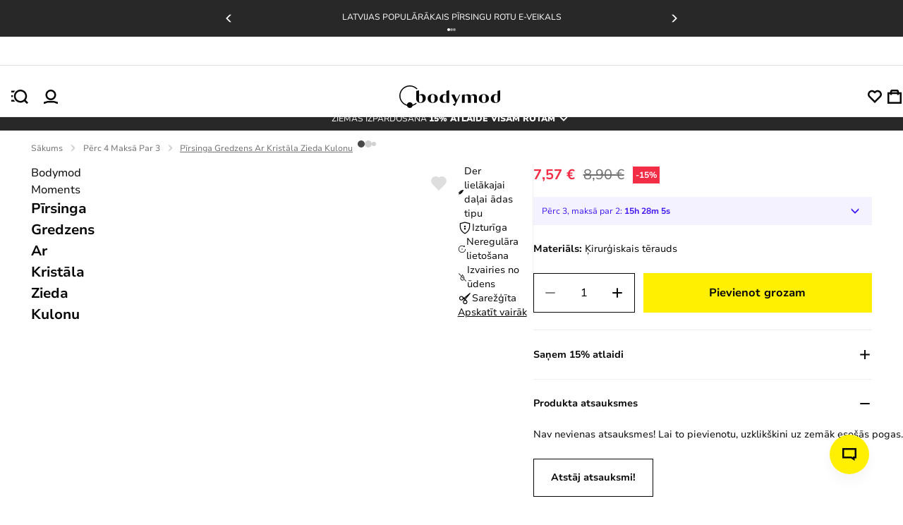

--- FILE ---
content_type: text/html; charset=utf-8
request_url: https://bodymod.lv/pirsinga-gredzens-ar-ziedu/
body_size: 42431
content:
<!DOCTYPE html><html lang="lv" dir="ltr" xmlns="http://www.w3.org/1999/xhtml" style="--window-height:1000px; --top-position-header:0px;"><head><base href="https://bodymod.lv/"><meta charset="utf-8"><meta name="viewport" content="width=device-width, initial-scale=1, maximum-scale=1, shrink-to-fit=no, viewport-fit=cover"><link rel="preconnect" href="https://fonts.gstatic.com"><link rel="preconnect" href="https://fonts.googleapis.com"><link rel="preconnect" href="https://googleads.g.doubleclick.net"><link rel="preconnect" href="https://www.googletagmanager.com"><link rel="preconnect" href="https://r1.dotdigital-pages.com"><link rel="preconnect" href="https://www.googletagmanager.com"><style>
:root{--color-black:#070707;--purple-background:#f5f2ff;--color-purple:#4116f8;--color-sub-text:#707070;--primary_link_color:#4116f8;--color-white:#fff;--color-gray:#a3a3a3;--color-dark-gray:#282828;--color-karaka:#282828;--primary-divider-color:#ededed;--secondary-divider-color:#ededed;--secondary-error-color:#feecee;--primary-error-color:#d50b26;--price-with-discount-color:#070707;--price-discount-label-color:#d50b26;--secondary-success-color:#fff;--primary-success-color:#107f51;--secondary-info-color:#282828;--primary-info-color:#ffef00;--body-content-color:#070707;--focus-color:#7051fa;--my-account-background:#f8f8f8;--my-account-background-mobile:#ededed;--general-border-color:#c1c1c1;--bodymod-yellow:#ffef00;--yellow600-dark:#dac107;--space-2:0.125rem;--space-4:0.25rem;--space-5:0.313rem;--space-6:0.375rem;--space-8:0.5rem;--space-10:0.625rem;--space-12:0.75rem;--space-14:0.875rem;--space-16:1rem;--space-20:1.25rem;--space-22:1.375rem;--space-24:1.5rem;--space-26:1.625rem;--space-28:1.75rem;--space-32:2rem;--space-36:2.25rem;--space-40:2.5rem;--space-48:3rem;--space-64:4rem;--space-80:5rem;--space-96:6rem;--space-100:6.25rem;--space-160:10rem;--h1-font-size:var(--imported_h1_font_size,36px);--h1-font-weight:var(--imported_h1_font_weight,700);--h1-color:var(--imported_h1_color,#070707);--h1-line-height:var(--imported_h1_line_height,40px);--h1-text-transform:var(--imported_h1_text_transform,capitalize);--h1-font-style:var(--imported_h1_font_style,normal);--h1-font-weight-mobile:var(--imported_h1Mobile_font_weight,700);--h1-font-size-mobile:var(--imported_h1Mobile_font_size,24px);--h1-color-mobile:var(--imported_h1Mobile_color,#070707);--h1-line-height-mobile:var(--imported_h1Mobile_line_height,28px);--h1-text-transform-mobile:var(--imported_h1Mobile_text_transform,capitalize);--h1-font-style-mobile:var(--imported_h1Mobile_font_style,normal);--h2-font-size:var(--imported_h2Mobile_font_size,24px);--h2-line-height:var(--imported_h2_line_height,34px);--h2-font-weight:var(--imported_h2_font_weight,700);--h2-color:var(--imported_h2_color,#070707);--h2-line-height:var(--imported_h2_line_height,28px);--h2-text-transform:var(--imported_h2_text_transform,capitalize);--h2-font-style:var(--imported_h2_font_style,normal);--h2-font-size-mobile:var(--imported_h2Mobile_font_size,24px);--h2-font-weight-mobile:var(--imported_h2Mobile_font_weight,700);--h2-color-mobile:var(--imported_h2Mobile_color,#070707);--h2-line-height-mobile:var(--imported_h2Mobile_line_height,20px);--h2-text-transform-mobile:var(--imported_h2Mobile_text_transform,capitalize);--h2-font-style-mobile:var(--imported_h2Mobile_font_style,normal);--h3-font-size:var(--imported_h3_font_size,16px);--h3-font-weight:var(--imported_h3_font_weight,700);--h3-color:var(--imported_h3_color,#070707);--h3-line-height:var(--imported_h3_line_height,20px);--h3-text-transform:var(--imported_h3_text_transform,none);--h3-font-style:var(--imported_h3_font_style,normal);--h3-font-size-mobile:var(--imported_h3Mobile_font_size,16px);--h3-font-weight-mobile:var(--imported_h3Mobile_font_weight,700);--h3-color-mobile:var(--imported_h3Mobile_color,#070707);--h3-line-height-mobile:var(--imported_h3Mobile_line_height,24px);--h3-text-transform-mobile:var(--imported_h3Mobile_text_transform,none);--h3-font-style-mobile:var(--imported_h3Mobile_font_style,normal);--h4-font-size:1.8rem;--h4-font-weight:var(--imported_h3Mobile_font_weight,700);--h4-color:var(--imported_h3_color,#070707);--h4-line-height:2.5rem;--h4-text-transform:var(--imported_h3Mobile_text_transform,none);--h4-font-style:var(--imported_h3Mobile_font_style,normal);--paragraph-font-size:var(--imported_paragraph_font_size,14px);--paragraph-font-weight:var(--imported_paragraph_font_weight,400);--paragraph-color:var(--imported_paragraph_color,#070707);--paragraph-line-height:var(--imported_paragraph_line_height,20px);--paragraph-text-transform:var(--imported_paragraph_text_transform,none);--paragraph-font-style:var(--imported_paragraph_font_style,normal);--paragraph-font-size-mobile:var(--imported_paragraphMobile_font_size,14px);--paragraph-font-weight-mobile:var(--imported_paragraphMobile_font_weight,400);--paragraph-color-mobile:var(--imported_paragraphMobile_color,#070707);--paragraph-line-height-mobile:var(--imported_paragraphMobile_line_height,16px);--paragraph-text-transform-mobile:var(--imported_paragraphMobile_text_transform,none);--paragraph-font-style-mobile:var(--imported_paragraphMobile_font_style,normal);--caption-font-size:var(--imported_caption_font_size,12px);--caption-font-weight:var(--imported_caption_font_weight,400);--caption-color:var(--imported_caption_color,#070707);--caption-line-height:var(--imported_caption_line_height,20px);--caption-text-transform:var(--imported_caption_text_transform,none);--caption-font-style:var(--imported_caption_font_style,normal);--caption-font-size-mobile:var(--imported_captionMobile_font_size,12px);--caption-font-weight-mobile:var(--imported_captionMobile_font_weight,400);--caption-color-mobile:var(--imported_captionMobile_color,#070707);--caption-line-height-mobile:var(--imported_captionMobile_line_height,16px);--caption-text-transform-mobile:var(--imported_captionMobile_text_transform,none);--caption-font-style-mobile:var(--imported_captionMobile_font_style,normal);--error-font-size:var(--paragraph-font-size);--error-font-weight:100;--error-color:var(--primary-error-color);--error-line-height:$line-height-xxl;--error-text-transform:none;--error-font-style:normal;--h-general-font-weight:700;--h-general-color:#070707;--h-general-text-transform:none;--h-general-font-style:normal;--h1-font-size-44:2.75rem;--h1-line-height-44:3.25rem;--h2-font-size-32:2rem;--h2-line-height-32:2.375rem;--h3-font-size-24:1.5rem;--h3-line-height-24:2.125rem;--paragraph-general-font-style:none;--paragraph-general-text-transform:none;--paragraph-general-color:#070707;--paragraph-general-font-weight-bold:700;--paragraph-general-font-weight-normal:500;--paragraph-font-size-20:1.25rem;--paragraph-line-height-20:1.875rem;--paragraph-font-size-18:1.125rem;--paragraph-line-height-18:1.688rem;--paragraph-font-size-16:1rem;--paragraph-line-height-16:1.5rem;--paragraph-font-size-14:0.875rem;--paragraph-line-height-14:1.375rem;--paragraph-font-size-12:0.75rem;--paragraph-line-height-12:1.125rem;--label-general-font-style:none;--label-general-text-transform:none;--label-general-color:#070707;--label-general-font-weight-bold:700;--label-general-font-weight-normal:500;--label-font-size-12:0.75rem;--label-line-height-12:0.75rem;--label-font-size-14:0.875rem;--label-line-height-14:0.875rem;--star-size:18px;--plus-minus-icon-size:24px;--wishlist-heart-size:23px;--header-icon-width:20px;--header-icon-height:20px}:root{--checkbox-border-radius:var(--imported_checkboxes_border_radius,0);--checkbox-border-color:var(--imported_checkboxes_border_color,#070707);--checkbox-border-color-active:var(--imported_checkboxes_border_color,#070707);--checkbox-width:var(--imported_checkboxes_width,20px);--checkbox-height:var(--imported_checkboxes_height,20px);--required-text-color:#f16f80}:root{--default-notification-height:56px;--notification-info-color:#4116f8;--notification-info-background:#f5f2ff;--notification-info-height:var(--imported_notificationInfo_height,var(--default-notification-height));--notification-error-color:#d50b26;--notification-error-background:#feecee;--notification-error-height:var(--imported_notificationError_height,var(--default-notification-height));--notification-success-color:#107f51;--notification-success-background:#eefaf5;--notification-success-height:var(--imported_notificationSuccess_height,var(--default-notification-height))}:root{--checkbox-label-color:#070707;--my-account-input-label-color:rgba(10,10,10,0.59);--popup-bottom-offset:var(--space-40)}:root{--color-black:#070707;--purple-background:#f5f2ff;--color-purple:#4116f8;--color-sub-text:#707070;--primary_link_color:#4116f8;--color-white:#fff;--color-gray:#a3a3a3;--color-dark-gray:#282828;--color-karaka:#282828;--primary-divider-color:#ededed;--secondary-divider-color:#ededed;--secondary-error-color:#feecee;--primary-error-color:#d50b26;--price-with-discount-color:#070707;--price-discount-label-color:#d50b26;--secondary-success-color:#fff;--primary-success-color:#107f51;--secondary-info-color:#282828;--primary-info-color:#ffef00;--body-content-color:#070707;--focus-color:#7051fa;--my-account-background:#f8f8f8;--my-account-background-mobile:#ededed;--general-border-color:#c1c1c1;--bodymod-yellow:#ffef00;--yellow600-dark:#dac107;--space-2:0.125rem;--space-4:0.25rem;--space-5:0.313rem;--space-6:0.375rem;--space-8:0.5rem;--space-10:0.625rem;--space-12:0.75rem;--space-14:0.875rem;--space-16:1rem;--space-20:1.25rem;--space-22:1.375rem;--space-24:1.5rem;--space-26:1.625rem;--space-28:1.75rem;--space-32:2rem;--space-36:2.25rem;--space-40:2.5rem;--space-48:3rem;--space-64:4rem;--space-80:5rem;--space-96:6rem;--space-100:6.25rem;--space-160:10rem;--h1-font-size:var(--imported_h1_font_size,36px);--h1-font-weight:var(--imported_h1_font_weight,700);--h1-color:var(--imported_h1_color,#070707);--h1-line-height:var(--imported_h1_line_height,40px);--h1-text-transform:var(--imported_h1_text_transform,capitalize);--h1-font-style:var(--imported_h1_font_style,normal);--h1-font-weight-mobile:var(--imported_h1Mobile_font_weight,700);--h1-font-size-mobile:var(--imported_h1Mobile_font_size,24px);--h1-color-mobile:var(--imported_h1Mobile_color,#070707);--h1-line-height-mobile:var(--imported_h1Mobile_line_height,28px);--h1-text-transform-mobile:var(--imported_h1Mobile_text_transform,capitalize);--h1-font-style-mobile:var(--imported_h1Mobile_font_style,normal);--h2-font-size:var(--imported_h2Mobile_font_size,24px);--h2-line-height:var(--imported_h2_line_height,34px);--h2-font-weight:var(--imported_h2_font_weight,700);--h2-color:var(--imported_h2_color,#070707);--h2-line-height:var(--imported_h2_line_height,28px);--h2-text-transform:var(--imported_h2_text_transform,capitalize);--h2-font-style:var(--imported_h2_font_style,normal);--h2-font-size-mobile:var(--imported_h2Mobile_font_size,24px);--h2-font-weight-mobile:var(--imported_h2Mobile_font_weight,700);--h2-color-mobile:var(--imported_h2Mobile_color,#070707);--h2-line-height-mobile:var(--imported_h2Mobile_line_height,20px);--h2-text-transform-mobile:var(--imported_h2Mobile_text_transform,capitalize);--h2-font-style-mobile:var(--imported_h2Mobile_font_style,normal);--h3-font-size:var(--imported_h3_font_size,16px);--h3-font-weight:var(--imported_h3_font_weight,700);--h3-color:var(--imported_h3_color,#070707);--h3-line-height:var(--imported_h3_line_height,20px);--h3-text-transform:var(--imported_h3_text_transform,none);--h3-font-style:var(--imported_h3_font_style,normal);--h3-font-size-mobile:var(--imported_h3Mobile_font_size,16px);--h3-font-weight-mobile:var(--imported_h3Mobile_font_weight,700);--h3-color-mobile:var(--imported_h3Mobile_color,#070707);--h3-line-height-mobile:var(--imported_h3Mobile_line_height,24px);--h3-text-transform-mobile:var(--imported_h3Mobile_text_transform,none);--h3-font-style-mobile:var(--imported_h3Mobile_font_style,normal);--h4-font-size:1.8rem;--h4-font-weight:var(--imported_h3Mobile_font_weight,700);--h4-color:var(--imported_h3_color,#070707);--h4-line-height:2.5rem;--h4-text-transform:var(--imported_h3Mobile_text_transform,none);--h4-font-style:var(--imported_h3Mobile_font_style,normal);--paragraph-font-size:var(--imported_paragraph_font_size,14px);--paragraph-font-weight:var(--imported_paragraph_font_weight,400);--paragraph-color:var(--imported_paragraph_color,#070707);--paragraph-line-height:var(--imported_paragraph_line_height,20px);--paragraph-text-transform:var(--imported_paragraph_text_transform,none);--paragraph-font-style:var(--imported_paragraph_font_style,normal);--paragraph-font-size-mobile:var(--imported_paragraphMobile_font_size,14px);--paragraph-font-weight-mobile:var(--imported_paragraphMobile_font_weight,400);--paragraph-color-mobile:var(--imported_paragraphMobile_color,#070707);--paragraph-line-height-mobile:var(--imported_paragraphMobile_line_height,16px);--paragraph-text-transform-mobile:var(--imported_paragraphMobile_text_transform,none);--paragraph-font-style-mobile:var(--imported_paragraphMobile_font_style,normal);--caption-font-size:var(--imported_caption_font_size,12px);--caption-font-weight:var(--imported_caption_font_weight,400);--caption-color:var(--imported_caption_color,#070707);--caption-line-height:var(--imported_caption_line_height,20px);--caption-text-transform:var(--imported_caption_text_transform,none);--caption-font-style:var(--imported_caption_font_style,normal);--caption-font-size-mobile:var(--imported_captionMobile_font_size,12px);--caption-font-weight-mobile:var(--imported_captionMobile_font_weight,400);--caption-color-mobile:var(--imported_captionMobile_color,#070707);--caption-line-height-mobile:var(--imported_captionMobile_line_height,16px);--caption-text-transform-mobile:var(--imported_captionMobile_text_transform,none);--caption-font-style-mobile:var(--imported_captionMobile_font_style,normal);--error-font-size:var(--paragraph-font-size);--error-font-weight:100;--error-color:var(--primary-error-color);--error-line-height:$line-height-xxl;--error-text-transform:none;--error-font-style:normal;--h-general-font-weight:700;--h-general-color:#070707;--h-general-text-transform:none;--h-general-font-style:normal;--h1-font-size-44:2.75rem;--h1-line-height-44:3.25rem;--h2-font-size-32:2rem;--h2-line-height-32:2.375rem;--h3-font-size-24:1.5rem;--h3-line-height-24:2.125rem;--paragraph-general-font-style:none;--paragraph-general-text-transform:none;--paragraph-general-color:#070707;--paragraph-general-font-weight-bold:700;--paragraph-general-font-weight-normal:500;--paragraph-font-size-20:1.25rem;--paragraph-line-height-20:1.875rem;--paragraph-font-size-18:1.125rem;--paragraph-line-height-18:1.688rem;--paragraph-font-size-16:1rem;--paragraph-line-height-16:1.5rem;--paragraph-font-size-14:0.875rem;--paragraph-line-height-14:1.375rem;--paragraph-font-size-12:0.75rem;--paragraph-line-height-12:1.125rem;--label-general-font-style:none;--label-general-text-transform:none;--label-general-color:#070707;--label-general-font-weight-bold:700;--label-general-font-weight-normal:500;--label-font-size-12:0.75rem;--label-line-height-12:0.75rem;--label-font-size-14:0.875rem;--label-line-height-14:0.875rem;--star-size:18px;--plus-minus-icon-size:24px;--wishlist-heart-size:23px;--header-icon-width:20px;--header-icon-height:20px}:root{--color-black:#070707;--purple-background:#f5f2ff;--color-purple:#4116f8;--color-sub-text:#707070;--primary_link_color:#4116f8;--color-white:#fff;--color-gray:#a3a3a3;--color-dark-gray:#282828;--color-karaka:#282828;--primary-divider-color:#ededed;--secondary-divider-color:#ededed;--secondary-error-color:#feecee;--primary-error-color:#d50b26;--price-with-discount-color:#070707;--price-discount-label-color:#d50b26;--secondary-success-color:#fff;--primary-success-color:#107f51;--secondary-info-color:#282828;--primary-info-color:#ffef00;--body-content-color:#070707;--focus-color:#7051fa;--my-account-background:#f8f8f8;--my-account-background-mobile:#ededed;--general-border-color:#c1c1c1;--bodymod-yellow:#ffef00;--yellow600-dark:#dac107;--space-2:0.125rem;--space-4:0.25rem;--space-5:0.313rem;--space-6:0.375rem;--space-8:0.5rem;--space-10:0.625rem;--space-12:0.75rem;--space-14:0.875rem;--space-16:1rem;--space-20:1.25rem;--space-22:1.375rem;--space-24:1.5rem;--space-26:1.625rem;--space-28:1.75rem;--space-32:2rem;--space-36:2.25rem;--space-40:2.5rem;--space-48:3rem;--space-64:4rem;--space-80:5rem;--space-96:6rem;--space-100:6.25rem;--space-160:10rem;--h1-font-size:var(--imported_h1_font_size,36px);--h1-font-weight:var(--imported_h1_font_weight,700);--h1-color:var(--imported_h1_color,#070707);--h1-line-height:var(--imported_h1_line_height,40px);--h1-text-transform:var(--imported_h1_text_transform,capitalize);--h1-font-style:var(--imported_h1_font_style,normal);--h1-font-weight-mobile:var(--imported_h1Mobile_font_weight,700);--h1-font-size-mobile:var(--imported_h1Mobile_font_size,24px);--h1-color-mobile:var(--imported_h1Mobile_color,#070707);--h1-line-height-mobile:var(--imported_h1Mobile_line_height,28px);--h1-text-transform-mobile:var(--imported_h1Mobile_text_transform,capitalize);--h1-font-style-mobile:var(--imported_h1Mobile_font_style,normal);--h2-font-size:var(--imported_h2Mobile_font_size,24px);--h2-line-height:var(--imported_h2_line_height,34px);--h2-font-weight:var(--imported_h2_font_weight,700);--h2-color:var(--imported_h2_color,#070707);--h2-line-height:var(--imported_h2_line_height,28px);--h2-text-transform:var(--imported_h2_text_transform,capitalize);--h2-font-style:var(--imported_h2_font_style,normal);--h2-font-size-mobile:var(--imported_h2Mobile_font_size,24px);--h2-font-weight-mobile:var(--imported_h2Mobile_font_weight,700);--h2-color-mobile:var(--imported_h2Mobile_color,#070707);--h2-line-height-mobile:var(--imported_h2Mobile_line_height,20px);--h2-text-transform-mobile:var(--imported_h2Mobile_text_transform,capitalize);--h2-font-style-mobile:var(--imported_h2Mobile_font_style,normal);--h3-font-size:var(--imported_h3_font_size,16px);--h3-font-weight:var(--imported_h3_font_weight,700);--h3-color:var(--imported_h3_color,#070707);--h3-line-height:var(--imported_h3_line_height,20px);--h3-text-transform:var(--imported_h3_text_transform,none);--h3-font-style:var(--imported_h3_font_style,normal);--h3-font-size-mobile:var(--imported_h3Mobile_font_size,16px);--h3-font-weight-mobile:var(--imported_h3Mobile_font_weight,700);--h3-color-mobile:var(--imported_h3Mobile_color,#070707);--h3-line-height-mobile:var(--imported_h3Mobile_line_height,24px);--h3-text-transform-mobile:var(--imported_h3Mobile_text_transform,none);--h3-font-style-mobile:var(--imported_h3Mobile_font_style,normal);--h4-font-size:1.8rem;--h4-font-weight:var(--imported_h3Mobile_font_weight,700);--h4-color:var(--imported_h3_color,#070707);--h4-line-height:2.5rem;--h4-text-transform:var(--imported_h3Mobile_text_transform,none);--h4-font-style:var(--imported_h3Mobile_font_style,normal);--paragraph-font-size:var(--imported_paragraph_font_size,14px);--paragraph-font-weight:var(--imported_paragraph_font_weight,400);--paragraph-color:var(--imported_paragraph_color,#070707);--paragraph-line-height:var(--imported_paragraph_line_height,20px);--paragraph-text-transform:var(--imported_paragraph_text_transform,none);--paragraph-font-style:var(--imported_paragraph_font_style,normal);--paragraph-font-size-mobile:var(--imported_paragraphMobile_font_size,14px);--paragraph-font-weight-mobile:var(--imported_paragraphMobile_font_weight,400);--paragraph-color-mobile:var(--imported_paragraphMobile_color,#070707);--paragraph-line-height-mobile:var(--imported_paragraphMobile_line_height,16px);--paragraph-text-transform-mobile:var(--imported_paragraphMobile_text_transform,none);--paragraph-font-style-mobile:var(--imported_paragraphMobile_font_style,normal);--caption-font-size:var(--imported_caption_font_size,12px);--caption-font-weight:var(--imported_caption_font_weight,400);--caption-color:var(--imported_caption_color,#070707);--caption-line-height:var(--imported_caption_line_height,20px);--caption-text-transform:var(--imported_caption_text_transform,none);--caption-font-style:var(--imported_caption_font_style,normal);--caption-font-size-mobile:var(--imported_captionMobile_font_size,12px);--caption-font-weight-mobile:var(--imported_captionMobile_font_weight,400);--caption-color-mobile:var(--imported_captionMobile_color,#070707);--caption-line-height-mobile:var(--imported_captionMobile_line_height,16px);--caption-text-transform-mobile:var(--imported_captionMobile_text_transform,none);--caption-font-style-mobile:var(--imported_captionMobile_font_style,normal);--error-font-size:var(--paragraph-font-size);--error-font-weight:100;--error-color:var(--primary-error-color);--error-line-height:$line-height-xxl;--error-text-transform:none;--error-font-style:normal;--h-general-font-weight:700;--h-general-color:#070707;--h-general-text-transform:none;--h-general-font-style:normal;--h1-font-size-44:2.75rem;--h1-line-height-44:3.25rem;--h2-font-size-32:2rem;--h2-line-height-32:2.375rem;--h3-font-size-24:1.5rem;--h3-line-height-24:2.125rem;--paragraph-general-font-style:none;--paragraph-general-text-transform:none;--paragraph-general-color:#070707;--paragraph-general-font-weight-bold:700;--paragraph-general-font-weight-normal:500;--paragraph-font-size-20:1.25rem;--paragraph-line-height-20:1.875rem;--paragraph-font-size-18:1.125rem;--paragraph-line-height-18:1.688rem;--paragraph-font-size-16:1rem;--paragraph-line-height-16:1.5rem;--paragraph-font-size-14:0.875rem;--paragraph-line-height-14:1.375rem;--paragraph-font-size-12:0.75rem;--paragraph-line-height-12:1.125rem;--label-general-font-style:none;--label-general-text-transform:none;--label-general-color:#070707;--label-general-font-weight-bold:700;--label-general-font-weight-normal:500;--label-font-size-12:0.75rem;--label-line-height-12:0.75rem;--label-font-size-14:0.875rem;--label-line-height-14:0.875rem;--star-size:18px;--plus-minus-icon-size:24px;--wishlist-heart-size:23px;--header-icon-width:20px;--header-icon-height:20px}:root{--my-account-order-table-row-hover-background:var(--secondary-base-color)}:root{--background-color-item:rgba(0,0,0,0.03)}:root{--color-black:#070707;--purple-background:#f5f2ff;--color-purple:#4116f8;--color-sub-text:#707070;--primary_link_color:#4116f8;--color-white:#fff;--color-gray:#a3a3a3;--color-dark-gray:#282828;--color-karaka:#282828;--primary-divider-color:#ededed;--secondary-divider-color:#ededed;--secondary-error-color:#feecee;--primary-error-color:#d50b26;--price-with-discount-color:#070707;--price-discount-label-color:#d50b26;--secondary-success-color:#fff;--primary-success-color:#107f51;--secondary-info-color:#282828;--primary-info-color:#ffef00;--body-content-color:#070707;--focus-color:#7051fa;--my-account-background:#f8f8f8;--my-account-background-mobile:#ededed;--general-border-color:#c1c1c1;--bodymod-yellow:#ffef00;--yellow600-dark:#dac107;--space-2:0.125rem;--space-4:0.25rem;--space-5:0.313rem;--space-6:0.375rem;--space-8:0.5rem;--space-10:0.625rem;--space-12:0.75rem;--space-14:0.875rem;--space-16:1rem;--space-20:1.25rem;--space-22:1.375rem;--space-24:1.5rem;--space-26:1.625rem;--space-28:1.75rem;--space-32:2rem;--space-36:2.25rem;--space-40:2.5rem;--space-48:3rem;--space-64:4rem;--space-80:5rem;--space-96:6rem;--space-100:6.25rem;--space-160:10rem;--h1-font-size:var(--imported_h1_font_size,36px);--h1-font-weight:var(--imported_h1_font_weight,700);--h1-color:var(--imported_h1_color,#070707);--h1-line-height:var(--imported_h1_line_height,40px);--h1-text-transform:var(--imported_h1_text_transform,capitalize);--h1-font-style:var(--imported_h1_font_style,normal);--h1-font-weight-mobile:var(--imported_h1Mobile_font_weight,700);--h1-font-size-mobile:var(--imported_h1Mobile_font_size,24px);--h1-color-mobile:var(--imported_h1Mobile_color,#070707);--h1-line-height-mobile:var(--imported_h1Mobile_line_height,28px);--h1-text-transform-mobile:var(--imported_h1Mobile_text_transform,capitalize);--h1-font-style-mobile:var(--imported_h1Mobile_font_style,normal);--h2-font-size:var(--imported_h2Mobile_font_size,24px);--h2-line-height:var(--imported_h2_line_height,34px);--h2-font-weight:var(--imported_h2_font_weight,700);--h2-color:var(--imported_h2_color,#070707);--h2-line-height:var(--imported_h2_line_height,28px);--h2-text-transform:var(--imported_h2_text_transform,capitalize);--h2-font-style:var(--imported_h2_font_style,normal);--h2-font-size-mobile:var(--imported_h2Mobile_font_size,24px);--h2-font-weight-mobile:var(--imported_h2Mobile_font_weight,700);--h2-color-mobile:var(--imported_h2Mobile_color,#070707);--h2-line-height-mobile:var(--imported_h2Mobile_line_height,20px);--h2-text-transform-mobile:var(--imported_h2Mobile_text_transform,capitalize);--h2-font-style-mobile:var(--imported_h2Mobile_font_style,normal);--h3-font-size:var(--imported_h3_font_size,16px);--h3-font-weight:var(--imported_h3_font_weight,700);--h3-color:var(--imported_h3_color,#070707);--h3-line-height:var(--imported_h3_line_height,20px);--h3-text-transform:var(--imported_h3_text_transform,none);--h3-font-style:var(--imported_h3_font_style,normal);--h3-font-size-mobile:var(--imported_h3Mobile_font_size,16px);--h3-font-weight-mobile:var(--imported_h3Mobile_font_weight,700);--h3-color-mobile:var(--imported_h3Mobile_color,#070707);--h3-line-height-mobile:var(--imported_h3Mobile_line_height,24px);--h3-text-transform-mobile:var(--imported_h3Mobile_text_transform,none);--h3-font-style-mobile:var(--imported_h3Mobile_font_style,normal);--h4-font-size:1.8rem;--h4-font-weight:var(--imported_h3Mobile_font_weight,700);--h4-color:var(--imported_h3_color,#070707);--h4-line-height:2.5rem;--h4-text-transform:var(--imported_h3Mobile_text_transform,none);--h4-font-style:var(--imported_h3Mobile_font_style,normal);--paragraph-font-size:var(--imported_paragraph_font_size,14px);--paragraph-font-weight:var(--imported_paragraph_font_weight,400);--paragraph-color:var(--imported_paragraph_color,#070707);--paragraph-line-height:var(--imported_paragraph_line_height,20px);--paragraph-text-transform:var(--imported_paragraph_text_transform,none);--paragraph-font-style:var(--imported_paragraph_font_style,normal);--paragraph-font-size-mobile:var(--imported_paragraphMobile_font_size,14px);--paragraph-font-weight-mobile:var(--imported_paragraphMobile_font_weight,400);--paragraph-color-mobile:var(--imported_paragraphMobile_color,#070707);--paragraph-line-height-mobile:var(--imported_paragraphMobile_line_height,16px);--paragraph-text-transform-mobile:var(--imported_paragraphMobile_text_transform,none);--paragraph-font-style-mobile:var(--imported_paragraphMobile_font_style,normal);--caption-font-size:var(--imported_caption_font_size,12px);--caption-font-weight:var(--imported_caption_font_weight,400);--caption-color:var(--imported_caption_color,#070707);--caption-line-height:var(--imported_caption_line_height,20px);--caption-text-transform:var(--imported_caption_text_transform,none);--caption-font-style:var(--imported_caption_font_style,normal);--caption-font-size-mobile:var(--imported_captionMobile_font_size,12px);--caption-font-weight-mobile:var(--imported_captionMobile_font_weight,400);--caption-color-mobile:var(--imported_captionMobile_color,#070707);--caption-line-height-mobile:var(--imported_captionMobile_line_height,16px);--caption-text-transform-mobile:var(--imported_captionMobile_text_transform,none);--caption-font-style-mobile:var(--imported_captionMobile_font_style,normal);--error-font-size:var(--paragraph-font-size);--error-font-weight:100;--error-color:var(--primary-error-color);--error-line-height:$line-height-xxl;--error-text-transform:none;--error-font-style:normal;--h-general-font-weight:700;--h-general-color:#070707;--h-general-text-transform:none;--h-general-font-style:normal;--h1-font-size-44:2.75rem;--h1-line-height-44:3.25rem;--h2-font-size-32:2rem;--h2-line-height-32:2.375rem;--h3-font-size-24:1.5rem;--h3-line-height-24:2.125rem;--paragraph-general-font-style:none;--paragraph-general-text-transform:none;--paragraph-general-color:#070707;--paragraph-general-font-weight-bold:700;--paragraph-general-font-weight-normal:500;--paragraph-font-size-20:1.25rem;--paragraph-line-height-20:1.875rem;--paragraph-font-size-18:1.125rem;--paragraph-line-height-18:1.688rem;--paragraph-font-size-16:1rem;--paragraph-line-height-16:1.5rem;--paragraph-font-size-14:0.875rem;--paragraph-line-height-14:1.375rem;--paragraph-font-size-12:0.75rem;--paragraph-line-height-12:1.125rem;--label-general-font-style:none;--label-general-text-transform:none;--label-general-color:#070707;--label-general-font-weight-bold:700;--label-general-font-weight-normal:500;--label-font-size-12:0.75rem;--label-line-height-12:0.75rem;--label-font-size-14:0.875rem;--label-line-height-14:0.875rem;--star-size:18px;--plus-minus-icon-size:24px;--wishlist-heart-size:23px;--header-icon-width:20px;--header-icon-height:20px}:root{--color-black:#070707;--purple-background:#f5f2ff;--color-purple:#4116f8;--color-sub-text:#707070;--primary_link_color:#4116f8;--color-white:#fff;--color-gray:#a3a3a3;--color-dark-gray:#282828;--color-karaka:#282828;--primary-divider-color:#ededed;--secondary-divider-color:#ededed;--secondary-error-color:#feecee;--primary-error-color:#d50b26;--price-with-discount-color:#070707;--price-discount-label-color:#d50b26;--secondary-success-color:#fff;--primary-success-color:#107f51;--secondary-info-color:#282828;--primary-info-color:#ffef00;--body-content-color:#070707;--focus-color:#7051fa;--my-account-background:#f8f8f8;--my-account-background-mobile:#ededed;--general-border-color:#c1c1c1;--bodymod-yellow:#ffef00;--yellow600-dark:#dac107;--space-2:0.125rem;--space-4:0.25rem;--space-5:0.313rem;--space-6:0.375rem;--space-8:0.5rem;--space-10:0.625rem;--space-12:0.75rem;--space-14:0.875rem;--space-16:1rem;--space-20:1.25rem;--space-22:1.375rem;--space-24:1.5rem;--space-26:1.625rem;--space-28:1.75rem;--space-32:2rem;--space-36:2.25rem;--space-40:2.5rem;--space-48:3rem;--space-64:4rem;--space-80:5rem;--space-96:6rem;--space-100:6.25rem;--space-160:10rem;--h1-font-size:var(--imported_h1_font_size,36px);--h1-font-weight:var(--imported_h1_font_weight,700);--h1-color:var(--imported_h1_color,#070707);--h1-line-height:var(--imported_h1_line_height,40px);--h1-text-transform:var(--imported_h1_text_transform,capitalize);--h1-font-style:var(--imported_h1_font_style,normal);--h1-font-weight-mobile:var(--imported_h1Mobile_font_weight,700);--h1-font-size-mobile:var(--imported_h1Mobile_font_size,24px);--h1-color-mobile:var(--imported_h1Mobile_color,#070707);--h1-line-height-mobile:var(--imported_h1Mobile_line_height,28px);--h1-text-transform-mobile:var(--imported_h1Mobile_text_transform,capitalize);--h1-font-style-mobile:var(--imported_h1Mobile_font_style,normal);--h2-font-size:var(--imported_h2Mobile_font_size,24px);--h2-line-height:var(--imported_h2_line_height,34px);--h2-font-weight:var(--imported_h2_font_weight,700);--h2-color:var(--imported_h2_color,#070707);--h2-line-height:var(--imported_h2_line_height,28px);--h2-text-transform:var(--imported_h2_text_transform,capitalize);--h2-font-style:var(--imported_h2_font_style,normal);--h2-font-size-mobile:var(--imported_h2Mobile_font_size,24px);--h2-font-weight-mobile:var(--imported_h2Mobile_font_weight,700);--h2-color-mobile:var(--imported_h2Mobile_color,#070707);--h2-line-height-mobile:var(--imported_h2Mobile_line_height,20px);--h2-text-transform-mobile:var(--imported_h2Mobile_text_transform,capitalize);--h2-font-style-mobile:var(--imported_h2Mobile_font_style,normal);--h3-font-size:var(--imported_h3_font_size,16px);--h3-font-weight:var(--imported_h3_font_weight,700);--h3-color:var(--imported_h3_color,#070707);--h3-line-height:var(--imported_h3_line_height,20px);--h3-text-transform:var(--imported_h3_text_transform,none);--h3-font-style:var(--imported_h3_font_style,normal);--h3-font-size-mobile:var(--imported_h3Mobile_font_size,16px);--h3-font-weight-mobile:var(--imported_h3Mobile_font_weight,700);--h3-color-mobile:var(--imported_h3Mobile_color,#070707);--h3-line-height-mobile:var(--imported_h3Mobile_line_height,24px);--h3-text-transform-mobile:var(--imported_h3Mobile_text_transform,none);--h3-font-style-mobile:var(--imported_h3Mobile_font_style,normal);--h4-font-size:1.8rem;--h4-font-weight:var(--imported_h3Mobile_font_weight,700);--h4-color:var(--imported_h3_color,#070707);--h4-line-height:2.5rem;--h4-text-transform:var(--imported_h3Mobile_text_transform,none);--h4-font-style:var(--imported_h3Mobile_font_style,normal);--paragraph-font-size:var(--imported_paragraph_font_size,14px);--paragraph-font-weight:var(--imported_paragraph_font_weight,400);--paragraph-color:var(--imported_paragraph_color,#070707);--paragraph-line-height:var(--imported_paragraph_line_height,20px);--paragraph-text-transform:var(--imported_paragraph_text_transform,none);--paragraph-font-style:var(--imported_paragraph_font_style,normal);--paragraph-font-size-mobile:var(--imported_paragraphMobile_font_size,14px);--paragraph-font-weight-mobile:var(--imported_paragraphMobile_font_weight,400);--paragraph-color-mobile:var(--imported_paragraphMobile_color,#070707);--paragraph-line-height-mobile:var(--imported_paragraphMobile_line_height,16px);--paragraph-text-transform-mobile:var(--imported_paragraphMobile_text_transform,none);--paragraph-font-style-mobile:var(--imported_paragraphMobile_font_style,normal);--caption-font-size:var(--imported_caption_font_size,12px);--caption-font-weight:var(--imported_caption_font_weight,400);--caption-color:var(--imported_caption_color,#070707);--caption-line-height:var(--imported_caption_line_height,20px);--caption-text-transform:var(--imported_caption_text_transform,none);--caption-font-style:var(--imported_caption_font_style,normal);--caption-font-size-mobile:var(--imported_captionMobile_font_size,12px);--caption-font-weight-mobile:var(--imported_captionMobile_font_weight,400);--caption-color-mobile:var(--imported_captionMobile_color,#070707);--caption-line-height-mobile:var(--imported_captionMobile_line_height,16px);--caption-text-transform-mobile:var(--imported_captionMobile_text_transform,none);--caption-font-style-mobile:var(--imported_captionMobile_font_style,normal);--error-font-size:var(--paragraph-font-size);--error-font-weight:100;--error-color:var(--primary-error-color);--error-line-height:$line-height-xxl;--error-text-transform:none;--error-font-style:normal;--h-general-font-weight:700;--h-general-color:#070707;--h-general-text-transform:none;--h-general-font-style:normal;--h1-font-size-44:2.75rem;--h1-line-height-44:3.25rem;--h2-font-size-32:2rem;--h2-line-height-32:2.375rem;--h3-font-size-24:1.5rem;--h3-line-height-24:2.125rem;--paragraph-general-font-style:none;--paragraph-general-text-transform:none;--paragraph-general-color:#070707;--paragraph-general-font-weight-bold:700;--paragraph-general-font-weight-normal:500;--paragraph-font-size-20:1.25rem;--paragraph-line-height-20:1.875rem;--paragraph-font-size-18:1.125rem;--paragraph-line-height-18:1.688rem;--paragraph-font-size-16:1rem;--paragraph-line-height-16:1.5rem;--paragraph-font-size-14:0.875rem;--paragraph-line-height-14:1.375rem;--paragraph-font-size-12:0.75rem;--paragraph-line-height-12:1.125rem;--label-general-font-style:none;--label-general-text-transform:none;--label-general-color:#070707;--label-general-font-weight-bold:700;--label-general-font-weight-normal:500;--label-font-size-12:0.75rem;--label-line-height-12:0.75rem;--label-font-size-14:0.875rem;--label-line-height-14:0.875rem;--star-size:18px;--plus-minus-icon-size:24px;--wishlist-heart-size:23px;--header-icon-width:20px;--header-icon-height:20px}:root{--background-color-item:rgba(0,0,0,0.03)}:root{--color-black:#070707;--purple-background:#f5f2ff;--color-purple:#4116f8;--color-sub-text:#707070;--primary_link_color:#4116f8;--color-white:#fff;--color-gray:#a3a3a3;--color-dark-gray:#282828;--color-karaka:#282828;--primary-divider-color:#ededed;--secondary-divider-color:#ededed;--secondary-error-color:#feecee;--primary-error-color:#d50b26;--price-with-discount-color:#070707;--price-discount-label-color:#d50b26;--secondary-success-color:#fff;--primary-success-color:#107f51;--secondary-info-color:#282828;--primary-info-color:#ffef00;--body-content-color:#070707;--focus-color:#7051fa;--my-account-background:#f8f8f8;--my-account-background-mobile:#ededed;--general-border-color:#c1c1c1;--bodymod-yellow:#ffef00;--yellow600-dark:#dac107;--space-2:0.125rem;--space-4:0.25rem;--space-5:0.313rem;--space-6:0.375rem;--space-8:0.5rem;--space-10:0.625rem;--space-12:0.75rem;--space-14:0.875rem;--space-16:1rem;--space-20:1.25rem;--space-22:1.375rem;--space-24:1.5rem;--space-26:1.625rem;--space-28:1.75rem;--space-32:2rem;--space-36:2.25rem;--space-40:2.5rem;--space-48:3rem;--space-64:4rem;--space-80:5rem;--space-96:6rem;--space-100:6.25rem;--space-160:10rem;--h1-font-size:var(--imported_h1_font_size,36px);--h1-font-weight:var(--imported_h1_font_weight,700);--h1-color:var(--imported_h1_color,#070707);--h1-line-height:var(--imported_h1_line_height,40px);--h1-text-transform:var(--imported_h1_text_transform,capitalize);--h1-font-style:var(--imported_h1_font_style,normal);--h1-font-weight-mobile:var(--imported_h1Mobile_font_weight,700);--h1-font-size-mobile:var(--imported_h1Mobile_font_size,24px);--h1-color-mobile:var(--imported_h1Mobile_color,#070707);--h1-line-height-mobile:var(--imported_h1Mobile_line_height,28px);--h1-text-transform-mobile:var(--imported_h1Mobile_text_transform,capitalize);--h1-font-style-mobile:var(--imported_h1Mobile_font_style,normal);--h2-font-size:var(--imported_h2Mobile_font_size,24px);--h2-line-height:var(--imported_h2_line_height,34px);--h2-font-weight:var(--imported_h2_font_weight,700);--h2-color:var(--imported_h2_color,#070707);--h2-line-height:var(--imported_h2_line_height,28px);--h2-text-transform:var(--imported_h2_text_transform,capitalize);--h2-font-style:var(--imported_h2_font_style,normal);--h2-font-size-mobile:var(--imported_h2Mobile_font_size,24px);--h2-font-weight-mobile:var(--imported_h2Mobile_font_weight,700);--h2-color-mobile:var(--imported_h2Mobile_color,#070707);--h2-line-height-mobile:var(--imported_h2Mobile_line_height,20px);--h2-text-transform-mobile:var(--imported_h2Mobile_text_transform,capitalize);--h2-font-style-mobile:var(--imported_h2Mobile_font_style,normal);--h3-font-size:var(--imported_h3_font_size,16px);--h3-font-weight:var(--imported_h3_font_weight,700);--h3-color:var(--imported_h3_color,#070707);--h3-line-height:var(--imported_h3_line_height,20px);--h3-text-transform:var(--imported_h3_text_transform,none);--h3-font-style:var(--imported_h3_font_style,normal);--h3-font-size-mobile:var(--imported_h3Mobile_font_size,16px);--h3-font-weight-mobile:var(--imported_h3Mobile_font_weight,700);--h3-color-mobile:var(--imported_h3Mobile_color,#070707);--h3-line-height-mobile:var(--imported_h3Mobile_line_height,24px);--h3-text-transform-mobile:var(--imported_h3Mobile_text_transform,none);--h3-font-style-mobile:var(--imported_h3Mobile_font_style,normal);--h4-font-size:1.8rem;--h4-font-weight:var(--imported_h3Mobile_font_weight,700);--h4-color:var(--imported_h3_color,#070707);--h4-line-height:2.5rem;--h4-text-transform:var(--imported_h3Mobile_text_transform,none);--h4-font-style:var(--imported_h3Mobile_font_style,normal);--paragraph-font-size:var(--imported_paragraph_font_size,14px);--paragraph-font-weight:var(--imported_paragraph_font_weight,400);--paragraph-color:var(--imported_paragraph_color,#070707);--paragraph-line-height:var(--imported_paragraph_line_height,20px);--paragraph-text-transform:var(--imported_paragraph_text_transform,none);--paragraph-font-style:var(--imported_paragraph_font_style,normal);--paragraph-font-size-mobile:var(--imported_paragraphMobile_font_size,14px);--paragraph-font-weight-mobile:var(--imported_paragraphMobile_font_weight,400);--paragraph-color-mobile:var(--imported_paragraphMobile_color,#070707);--paragraph-line-height-mobile:var(--imported_paragraphMobile_line_height,16px);--paragraph-text-transform-mobile:var(--imported_paragraphMobile_text_transform,none);--paragraph-font-style-mobile:var(--imported_paragraphMobile_font_style,normal);--caption-font-size:var(--imported_caption_font_size,12px);--caption-font-weight:var(--imported_caption_font_weight,400);--caption-color:var(--imported_caption_color,#070707);--caption-line-height:var(--imported_caption_line_height,20px);--caption-text-transform:var(--imported_caption_text_transform,none);--caption-font-style:var(--imported_caption_font_style,normal);--caption-font-size-mobile:var(--imported_captionMobile_font_size,12px);--caption-font-weight-mobile:var(--imported_captionMobile_font_weight,400);--caption-color-mobile:var(--imported_captionMobile_color,#070707);--caption-line-height-mobile:var(--imported_captionMobile_line_height,16px);--caption-text-transform-mobile:var(--imported_captionMobile_text_transform,none);--caption-font-style-mobile:var(--imported_captionMobile_font_style,normal);--error-font-size:var(--paragraph-font-size);--error-font-weight:100;--error-color:var(--primary-error-color);--error-line-height:$line-height-xxl;--error-text-transform:none;--error-font-style:normal;--h-general-font-weight:700;--h-general-color:#070707;--h-general-text-transform:none;--h-general-font-style:normal;--h1-font-size-44:2.75rem;--h1-line-height-44:3.25rem;--h2-font-size-32:2rem;--h2-line-height-32:2.375rem;--h3-font-size-24:1.5rem;--h3-line-height-24:2.125rem;--paragraph-general-font-style:none;--paragraph-general-text-transform:none;--paragraph-general-color:#070707;--paragraph-general-font-weight-bold:700;--paragraph-general-font-weight-normal:500;--paragraph-font-size-20:1.25rem;--paragraph-line-height-20:1.875rem;--paragraph-font-size-18:1.125rem;--paragraph-line-height-18:1.688rem;--paragraph-font-size-16:1rem;--paragraph-line-height-16:1.5rem;--paragraph-font-size-14:0.875rem;--paragraph-line-height-14:1.375rem;--paragraph-font-size-12:0.75rem;--paragraph-line-height-12:1.125rem;--label-general-font-style:none;--label-general-text-transform:none;--label-general-color:#070707;--label-general-font-weight-bold:700;--label-general-font-weight-normal:500;--label-font-size-12:0.75rem;--label-line-height-12:0.75rem;--label-font-size-14:0.875rem;--label-line-height-14:0.875rem;--star-size:18px;--plus-minus-icon-size:24px;--wishlist-heart-size:23px;--header-icon-width:20px;--header-icon-height:20px}:root{--color-black:#070707;--purple-background:#f5f2ff;--color-purple:#4116f8;--color-sub-text:#707070;--primary_link_color:#4116f8;--color-white:#fff;--color-gray:#a3a3a3;--color-dark-gray:#282828;--color-karaka:#282828;--primary-divider-color:#ededed;--secondary-divider-color:#ededed;--secondary-error-color:#feecee;--primary-error-color:#d50b26;--price-with-discount-color:#070707;--price-discount-label-color:#d50b26;--secondary-success-color:#fff;--primary-success-color:#107f51;--secondary-info-color:#282828;--primary-info-color:#ffef00;--body-content-color:#070707;--focus-color:#7051fa;--my-account-background:#f8f8f8;--my-account-background-mobile:#ededed;--general-border-color:#c1c1c1;--bodymod-yellow:#ffef00;--yellow600-dark:#dac107;--space-2:0.125rem;--space-4:0.25rem;--space-5:0.313rem;--space-6:0.375rem;--space-8:0.5rem;--space-10:0.625rem;--space-12:0.75rem;--space-14:0.875rem;--space-16:1rem;--space-20:1.25rem;--space-22:1.375rem;--space-24:1.5rem;--space-26:1.625rem;--space-28:1.75rem;--space-32:2rem;--space-36:2.25rem;--space-40:2.5rem;--space-48:3rem;--space-64:4rem;--space-80:5rem;--space-96:6rem;--space-100:6.25rem;--space-160:10rem;--h1-font-size:var(--imported_h1_font_size,36px);--h1-font-weight:var(--imported_h1_font_weight,700);--h1-color:var(--imported_h1_color,#070707);--h1-line-height:var(--imported_h1_line_height,40px);--h1-text-transform:var(--imported_h1_text_transform,capitalize);--h1-font-style:var(--imported_h1_font_style,normal);--h1-font-weight-mobile:var(--imported_h1Mobile_font_weight,700);--h1-font-size-mobile:var(--imported_h1Mobile_font_size,24px);--h1-color-mobile:var(--imported_h1Mobile_color,#070707);--h1-line-height-mobile:var(--imported_h1Mobile_line_height,28px);--h1-text-transform-mobile:var(--imported_h1Mobile_text_transform,capitalize);--h1-font-style-mobile:var(--imported_h1Mobile_font_style,normal);--h2-font-size:var(--imported_h2Mobile_font_size,24px);--h2-line-height:var(--imported_h2_line_height,34px);--h2-font-weight:var(--imported_h2_font_weight,700);--h2-color:var(--imported_h2_color,#070707);--h2-line-height:var(--imported_h2_line_height,28px);--h2-text-transform:var(--imported_h2_text_transform,capitalize);--h2-font-style:var(--imported_h2_font_style,normal);--h2-font-size-mobile:var(--imported_h2Mobile_font_size,24px);--h2-font-weight-mobile:var(--imported_h2Mobile_font_weight,700);--h2-color-mobile:var(--imported_h2Mobile_color,#070707);--h2-line-height-mobile:var(--imported_h2Mobile_line_height,20px);--h2-text-transform-mobile:var(--imported_h2Mobile_text_transform,capitalize);--h2-font-style-mobile:var(--imported_h2Mobile_font_style,normal);--h3-font-size:var(--imported_h3_font_size,16px);--h3-font-weight:var(--imported_h3_font_weight,700);--h3-color:var(--imported_h3_color,#070707);--h3-line-height:var(--imported_h3_line_height,20px);--h3-text-transform:var(--imported_h3_text_transform,none);--h3-font-style:var(--imported_h3_font_style,normal);--h3-font-size-mobile:var(--imported_h3Mobile_font_size,16px);--h3-font-weight-mobile:var(--imported_h3Mobile_font_weight,700);--h3-color-mobile:var(--imported_h3Mobile_color,#070707);--h3-line-height-mobile:var(--imported_h3Mobile_line_height,24px);--h3-text-transform-mobile:var(--imported_h3Mobile_text_transform,none);--h3-font-style-mobile:var(--imported_h3Mobile_font_style,normal);--h4-font-size:1.8rem;--h4-font-weight:var(--imported_h3Mobile_font_weight,700);--h4-color:var(--imported_h3_color,#070707);--h4-line-height:2.5rem;--h4-text-transform:var(--imported_h3Mobile_text_transform,none);--h4-font-style:var(--imported_h3Mobile_font_style,normal);--paragraph-font-size:var(--imported_paragraph_font_size,14px);--paragraph-font-weight:var(--imported_paragraph_font_weight,400);--paragraph-color:var(--imported_paragraph_color,#070707);--paragraph-line-height:var(--imported_paragraph_line_height,20px);--paragraph-text-transform:var(--imported_paragraph_text_transform,none);--paragraph-font-style:var(--imported_paragraph_font_style,normal);--paragraph-font-size-mobile:var(--imported_paragraphMobile_font_size,14px);--paragraph-font-weight-mobile:var(--imported_paragraphMobile_font_weight,400);--paragraph-color-mobile:var(--imported_paragraphMobile_color,#070707);--paragraph-line-height-mobile:var(--imported_paragraphMobile_line_height,16px);--paragraph-text-transform-mobile:var(--imported_paragraphMobile_text_transform,none);--paragraph-font-style-mobile:var(--imported_paragraphMobile_font_style,normal);--caption-font-size:var(--imported_caption_font_size,12px);--caption-font-weight:var(--imported_caption_font_weight,400);--caption-color:var(--imported_caption_color,#070707);--caption-line-height:var(--imported_caption_line_height,20px);--caption-text-transform:var(--imported_caption_text_transform,none);--caption-font-style:var(--imported_caption_font_style,normal);--caption-font-size-mobile:var(--imported_captionMobile_font_size,12px);--caption-font-weight-mobile:var(--imported_captionMobile_font_weight,400);--caption-color-mobile:var(--imported_captionMobile_color,#070707);--caption-line-height-mobile:var(--imported_captionMobile_line_height,16px);--caption-text-transform-mobile:var(--imported_captionMobile_text_transform,none);--caption-font-style-mobile:var(--imported_captionMobile_font_style,normal);--error-font-size:var(--paragraph-font-size);--error-font-weight:100;--error-color:var(--primary-error-color);--error-line-height:$line-height-xxl;--error-text-transform:none;--error-font-style:normal;--h-general-font-weight:700;--h-general-color:#070707;--h-general-text-transform:none;--h-general-font-style:normal;--h1-font-size-44:2.75rem;--h1-line-height-44:3.25rem;--h2-font-size-32:2rem;--h2-line-height-32:2.375rem;--h3-font-size-24:1.5rem;--h3-line-height-24:2.125rem;--paragraph-general-font-style:none;--paragraph-general-text-transform:none;--paragraph-general-color:#070707;--paragraph-general-font-weight-bold:700;--paragraph-general-font-weight-normal:500;--paragraph-font-size-20:1.25rem;--paragraph-line-height-20:1.875rem;--paragraph-font-size-18:1.125rem;--paragraph-line-height-18:1.688rem;--paragraph-font-size-16:1rem;--paragraph-line-height-16:1.5rem;--paragraph-font-size-14:0.875rem;--paragraph-line-height-14:1.375rem;--paragraph-font-size-12:0.75rem;--paragraph-line-height-12:1.125rem;--label-general-font-style:none;--label-general-text-transform:none;--label-general-color:#070707;--label-general-font-weight-bold:700;--label-general-font-weight-normal:500;--label-font-size-12:0.75rem;--label-line-height-12:0.75rem;--label-font-size-14:0.875rem;--label-line-height-14:0.875rem;--star-size:18px;--plus-minus-icon-size:24px;--wishlist-heart-size:23px;--header-icon-width:20px;--header-icon-height:20px}:root{--whislist-swipe-to-delete-color:#fff;--whislist-qty-button-size:20px}:root{--color-black:#070707;--purple-background:#f5f2ff;--color-purple:#4116f8;--color-sub-text:#707070;--primary_link_color:#4116f8;--color-white:#fff;--color-gray:#a3a3a3;--color-dark-gray:#282828;--color-karaka:#282828;--primary-divider-color:#ededed;--secondary-divider-color:#ededed;--secondary-error-color:#feecee;--primary-error-color:#d50b26;--price-with-discount-color:#070707;--price-discount-label-color:#d50b26;--secondary-success-color:#fff;--primary-success-color:#107f51;--secondary-info-color:#282828;--primary-info-color:#ffef00;--body-content-color:#070707;--focus-color:#7051fa;--my-account-background:#f8f8f8;--my-account-background-mobile:#ededed;--general-border-color:#c1c1c1;--bodymod-yellow:#ffef00;--yellow600-dark:#dac107;--space-2:0.125rem;--space-4:0.25rem;--space-5:0.313rem;--space-6:0.375rem;--space-8:0.5rem;--space-10:0.625rem;--space-12:0.75rem;--space-14:0.875rem;--space-16:1rem;--space-20:1.25rem;--space-22:1.375rem;--space-24:1.5rem;--space-26:1.625rem;--space-28:1.75rem;--space-32:2rem;--space-36:2.25rem;--space-40:2.5rem;--space-48:3rem;--space-64:4rem;--space-80:5rem;--space-96:6rem;--space-100:6.25rem;--space-160:10rem;--h1-font-size:var(--imported_h1_font_size,36px);--h1-font-weight:var(--imported_h1_font_weight,700);--h1-color:var(--imported_h1_color,#070707);--h1-line-height:var(--imported_h1_line_height,40px);--h1-text-transform:var(--imported_h1_text_transform,capitalize);--h1-font-style:var(--imported_h1_font_style,normal);--h1-font-weight-mobile:var(--imported_h1Mobile_font_weight,700);--h1-font-size-mobile:var(--imported_h1Mobile_font_size,24px);--h1-color-mobile:var(--imported_h1Mobile_color,#070707);--h1-line-height-mobile:var(--imported_h1Mobile_line_height,28px);--h1-text-transform-mobile:var(--imported_h1Mobile_text_transform,capitalize);--h1-font-style-mobile:var(--imported_h1Mobile_font_style,normal);--h2-font-size:var(--imported_h2Mobile_font_size,24px);--h2-line-height:var(--imported_h2_line_height,34px);--h2-font-weight:var(--imported_h2_font_weight,700);--h2-color:var(--imported_h2_color,#070707);--h2-line-height:var(--imported_h2_line_height,28px);--h2-text-transform:var(--imported_h2_text_transform,capitalize);--h2-font-style:var(--imported_h2_font_style,normal);--h2-font-size-mobile:var(--imported_h2Mobile_font_size,24px);--h2-font-weight-mobile:var(--imported_h2Mobile_font_weight,700);--h2-color-mobile:var(--imported_h2Mobile_color,#070707);--h2-line-height-mobile:var(--imported_h2Mobile_line_height,20px);--h2-text-transform-mobile:var(--imported_h2Mobile_text_transform,capitalize);--h2-font-style-mobile:var(--imported_h2Mobile_font_style,normal);--h3-font-size:var(--imported_h3_font_size,16px);--h3-font-weight:var(--imported_h3_font_weight,700);--h3-color:var(--imported_h3_color,#070707);--h3-line-height:var(--imported_h3_line_height,20px);--h3-text-transform:var(--imported_h3_text_transform,none);--h3-font-style:var(--imported_h3_font_style,normal);--h3-font-size-mobile:var(--imported_h3Mobile_font_size,16px);--h3-font-weight-mobile:var(--imported_h3Mobile_font_weight,700);--h3-color-mobile:var(--imported_h3Mobile_color,#070707);--h3-line-height-mobile:var(--imported_h3Mobile_line_height,24px);--h3-text-transform-mobile:var(--imported_h3Mobile_text_transform,none);--h3-font-style-mobile:var(--imported_h3Mobile_font_style,normal);--h4-font-size:1.8rem;--h4-font-weight:var(--imported_h3Mobile_font_weight,700);--h4-color:var(--imported_h3_color,#070707);--h4-line-height:2.5rem;--h4-text-transform:var(--imported_h3Mobile_text_transform,none);--h4-font-style:var(--imported_h3Mobile_font_style,normal);--paragraph-font-size:var(--imported_paragraph_font_size,14px);--paragraph-font-weight:var(--imported_paragraph_font_weight,400);--paragraph-color:var(--imported_paragraph_color,#070707);--paragraph-line-height:var(--imported_paragraph_line_height,20px);--paragraph-text-transform:var(--imported_paragraph_text_transform,none);--paragraph-font-style:var(--imported_paragraph_font_style,normal);--paragraph-font-size-mobile:var(--imported_paragraphMobile_font_size,14px);--paragraph-font-weight-mobile:var(--imported_paragraphMobile_font_weight,400);--paragraph-color-mobile:var(--imported_paragraphMobile_color,#070707);--paragraph-line-height-mobile:var(--imported_paragraphMobile_line_height,16px);--paragraph-text-transform-mobile:var(--imported_paragraphMobile_text_transform,none);--paragraph-font-style-mobile:var(--imported_paragraphMobile_font_style,normal);--caption-font-size:var(--imported_caption_font_size,12px);--caption-font-weight:var(--imported_caption_font_weight,400);--caption-color:var(--imported_caption_color,#070707);--caption-line-height:var(--imported_caption_line_height,20px);--caption-text-transform:var(--imported_caption_text_transform,none);--caption-font-style:var(--imported_caption_font_style,normal);--caption-font-size-mobile:var(--imported_captionMobile_font_size,12px);--caption-font-weight-mobile:var(--imported_captionMobile_font_weight,400);--caption-color-mobile:var(--imported_captionMobile_color,#070707);--caption-line-height-mobile:var(--imported_captionMobile_line_height,16px);--caption-text-transform-mobile:var(--imported_captionMobile_text_transform,none);--caption-font-style-mobile:var(--imported_captionMobile_font_style,normal);--error-font-size:var(--paragraph-font-size);--error-font-weight:100;--error-color:var(--primary-error-color);--error-line-height:$line-height-xxl;--error-text-transform:none;--error-font-style:normal;--h-general-font-weight:700;--h-general-color:#070707;--h-general-text-transform:none;--h-general-font-style:normal;--h1-font-size-44:2.75rem;--h1-line-height-44:3.25rem;--h2-font-size-32:2rem;--h2-line-height-32:2.375rem;--h3-font-size-24:1.5rem;--h3-line-height-24:2.125rem;--paragraph-general-font-style:none;--paragraph-general-text-transform:none;--paragraph-general-color:#070707;--paragraph-general-font-weight-bold:700;--paragraph-general-font-weight-normal:500;--paragraph-font-size-20:1.25rem;--paragraph-line-height-20:1.875rem;--paragraph-font-size-18:1.125rem;--paragraph-line-height-18:1.688rem;--paragraph-font-size-16:1rem;--paragraph-line-height-16:1.5rem;--paragraph-font-size-14:0.875rem;--paragraph-line-height-14:1.375rem;--paragraph-font-size-12:0.75rem;--paragraph-line-height-12:1.125rem;--label-general-font-style:none;--label-general-text-transform:none;--label-general-color:#070707;--label-general-font-weight-bold:700;--label-general-font-weight-normal:500;--label-font-size-12:0.75rem;--label-line-height-12:0.75rem;--label-font-size-14:0.875rem;--label-line-height-14:0.875rem;--star-size:18px;--plus-minus-icon-size:24px;--wishlist-heart-size:23px;--header-icon-width:20px;--header-icon-height:20px}:root{--privacy-policy-button-width:auto;--privacy-policy-button-font-size:inherit;--privacy-policy-button-margin:0}:root{--loader-scale:1}:root{--h1-font-size-48:4.8rem;--h1-line-height-48:5.8rem;--logo-height-mobile:3.2rem}:root{--color-black:#070707;--purple-background:#f5f2ff;--color-purple:#4116f8;--color-sub-text:#707070;--primary_link_color:#4116f8;--color-white:#fff;--color-gray:#a3a3a3;--color-dark-gray:#282828;--color-karaka:#282828;--primary-divider-color:#ededed;--secondary-divider-color:#ededed;--secondary-error-color:#feecee;--primary-error-color:#d50b26;--price-with-discount-color:#070707;--price-discount-label-color:#d50b26;--secondary-success-color:#fff;--primary-success-color:#107f51;--secondary-info-color:#282828;--primary-info-color:#ffef00;--body-content-color:#070707;--focus-color:#7051fa;--my-account-background:#f8f8f8;--my-account-background-mobile:#ededed;--general-border-color:#c1c1c1;--bodymod-yellow:#ffef00;--yellow600-dark:#dac107;--space-2:0.125rem;--space-4:0.25rem;--space-5:0.313rem;--space-6:0.375rem;--space-8:0.5rem;--space-10:0.625rem;--space-12:0.75rem;--space-14:0.875rem;--space-16:1rem;--space-20:1.25rem;--space-22:1.375rem;--space-24:1.5rem;--space-26:1.625rem;--space-28:1.75rem;--space-32:2rem;--space-36:2.25rem;--space-40:2.5rem;--space-48:3rem;--space-64:4rem;--space-80:5rem;--space-96:6rem;--space-100:6.25rem;--space-160:10rem;--h1-font-size:var(--imported_h1_font_size,36px);--h1-font-weight:var(--imported_h1_font_weight,700);--h1-color:var(--imported_h1_color,#070707);--h1-line-height:var(--imported_h1_line_height,40px);--h1-text-transform:var(--imported_h1_text_transform,capitalize);--h1-font-style:var(--imported_h1_font_style,normal);--h1-font-weight-mobile:var(--imported_h1Mobile_font_weight,700);--h1-font-size-mobile:var(--imported_h1Mobile_font_size,24px);--h1-color-mobile:var(--imported_h1Mobile_color,#070707);--h1-line-height-mobile:var(--imported_h1Mobile_line_height,28px);--h1-text-transform-mobile:var(--imported_h1Mobile_text_transform,capitalize);--h1-font-style-mobile:var(--imported_h1Mobile_font_style,normal);--h2-font-size:var(--imported_h2Mobile_font_size,24px);--h2-line-height:var(--imported_h2_line_height,34px);--h2-font-weight:var(--imported_h2_font_weight,700);--h2-color:var(--imported_h2_color,#070707);--h2-line-height:var(--imported_h2_line_height,28px);--h2-text-transform:var(--imported_h2_text_transform,capitalize);--h2-font-style:var(--imported_h2_font_style,normal);--h2-font-size-mobile:var(--imported_h2Mobile_font_size,24px);--h2-font-weight-mobile:var(--imported_h2Mobile_font_weight,700);--h2-color-mobile:var(--imported_h2Mobile_color,#070707);--h2-line-height-mobile:var(--imported_h2Mobile_line_height,20px);--h2-text-transform-mobile:var(--imported_h2Mobile_text_transform,capitalize);--h2-font-style-mobile:var(--imported_h2Mobile_font_style,normal);--h3-font-size:var(--imported_h3_font_size,16px);--h3-font-weight:var(--imported_h3_font_weight,700);--h3-color:var(--imported_h3_color,#070707);--h3-line-height:var(--imported_h3_line_height,20px);--h3-text-transform:var(--imported_h3_text_transform,none);--h3-font-style:var(--imported_h3_font_style,normal);--h3-font-size-mobile:var(--imported_h3Mobile_font_size,16px);--h3-font-weight-mobile:var(--imported_h3Mobile_font_weight,700);--h3-color-mobile:var(--imported_h3Mobile_color,#070707);--h3-line-height-mobile:var(--imported_h3Mobile_line_height,24px);--h3-text-transform-mobile:var(--imported_h3Mobile_text_transform,none);--h3-font-style-mobile:var(--imported_h3Mobile_font_style,normal);--h4-font-size:1.8rem;--h4-font-weight:var(--imported_h3Mobile_font_weight,700);--h4-color:var(--imported_h3_color,#070707);--h4-line-height:2.5rem;--h4-text-transform:var(--imported_h3Mobile_text_transform,none);--h4-font-style:var(--imported_h3Mobile_font_style,normal);--paragraph-font-size:var(--imported_paragraph_font_size,14px);--paragraph-font-weight:var(--imported_paragraph_font_weight,400);--paragraph-color:var(--imported_paragraph_color,#070707);--paragraph-line-height:var(--imported_paragraph_line_height,20px);--paragraph-text-transform:var(--imported_paragraph_text_transform,none);--paragraph-font-style:var(--imported_paragraph_font_style,normal);--paragraph-font-size-mobile:var(--imported_paragraphMobile_font_size,14px);--paragraph-font-weight-mobile:var(--imported_paragraphMobile_font_weight,400);--paragraph-color-mobile:var(--imported_paragraphMobile_color,#070707);--paragraph-line-height-mobile:var(--imported_paragraphMobile_line_height,16px);--paragraph-text-transform-mobile:var(--imported_paragraphMobile_text_transform,none);--paragraph-font-style-mobile:var(--imported_paragraphMobile_font_style,normal);--caption-font-size:var(--imported_caption_font_size,12px);--caption-font-weight:var(--imported_caption_font_weight,400);--caption-color:var(--imported_caption_color,#070707);--caption-line-height:var(--imported_caption_line_height,20px);--caption-text-transform:var(--imported_caption_text_transform,none);--caption-font-style:var(--imported_caption_font_style,normal);--caption-font-size-mobile:var(--imported_captionMobile_font_size,12px);--caption-font-weight-mobile:var(--imported_captionMobile_font_weight,400);--caption-color-mobile:var(--imported_captionMobile_color,#070707);--caption-line-height-mobile:var(--imported_captionMobile_line_height,16px);--caption-text-transform-mobile:var(--imported_captionMobile_text_transform,none);--caption-font-style-mobile:var(--imported_captionMobile_font_style,normal);--error-font-size:var(--paragraph-font-size);--error-font-weight:100;--error-color:var(--primary-error-color);--error-line-height:$line-height-xxl;--error-text-transform:none;--error-font-style:normal;--h-general-font-weight:700;--h-general-color:#070707;--h-general-text-transform:none;--h-general-font-style:normal;--h1-font-size-44:2.75rem;--h1-line-height-44:3.25rem;--h2-font-size-32:2rem;--h2-line-height-32:2.375rem;--h3-font-size-24:1.5rem;--h3-line-height-24:2.125rem;--paragraph-general-font-style:none;--paragraph-general-text-transform:none;--paragraph-general-color:#070707;--paragraph-general-font-weight-bold:700;--paragraph-general-font-weight-normal:500;--paragraph-font-size-20:1.25rem;--paragraph-line-height-20:1.875rem;--paragraph-font-size-18:1.125rem;--paragraph-line-height-18:1.688rem;--paragraph-font-size-16:1rem;--paragraph-line-height-16:1.5rem;--paragraph-font-size-14:0.875rem;--paragraph-line-height-14:1.375rem;--paragraph-font-size-12:0.75rem;--paragraph-line-height-12:1.125rem;--label-general-font-style:none;--label-general-text-transform:none;--label-general-color:#070707;--label-general-font-weight-bold:700;--label-general-font-weight-normal:500;--label-font-size-12:0.75rem;--label-line-height-12:0.75rem;--label-font-size-14:0.875rem;--label-line-height-14:0.875rem;--star-size:18px;--plus-minus-icon-size:24px;--wishlist-heart-size:23px;--header-icon-width:20px;--header-icon-height:20px}:root{--checkbox-border-radius:var(--imported_checkboxes_border_radius,0);--checkbox-border-color:var(--imported_checkboxes_border_color,#070707);--checkbox-border-color-active:var(--imported_checkboxes_border_color,#070707);--checkbox-width:var(--imported_checkboxes_width,20px);--checkbox-height:var(--imported_checkboxes_height,20px);--required-text-color:#f16f80}:root{--footer-totals-height:0}:root{--color-black:#070707;--purple-background:#f5f2ff;--color-purple:#4116f8;--color-sub-text:#707070;--primary_link_color:#4116f8;--color-white:#fff;--color-gray:#a3a3a3;--color-dark-gray:#282828;--color-karaka:#282828;--primary-divider-color:#ededed;--secondary-divider-color:#ededed;--secondary-error-color:#feecee;--primary-error-color:#d50b26;--price-with-discount-color:#070707;--price-discount-label-color:#d50b26;--secondary-success-color:#fff;--primary-success-color:#107f51;--secondary-info-color:#282828;--primary-info-color:#ffef00;--body-content-color:#070707;--focus-color:#7051fa;--my-account-background:#f8f8f8;--my-account-background-mobile:#ededed;--general-border-color:#c1c1c1;--bodymod-yellow:#ffef00;--yellow600-dark:#dac107;--space-2:0.125rem;--space-4:0.25rem;--space-5:0.313rem;--space-6:0.375rem;--space-8:0.5rem;--space-10:0.625rem;--space-12:0.75rem;--space-14:0.875rem;--space-16:1rem;--space-20:1.25rem;--space-22:1.375rem;--space-24:1.5rem;--space-26:1.625rem;--space-28:1.75rem;--space-32:2rem;--space-36:2.25rem;--space-40:2.5rem;--space-48:3rem;--space-64:4rem;--space-80:5rem;--space-96:6rem;--space-100:6.25rem;--space-160:10rem;--h1-font-size:var(--imported_h1_font_size,36px);--h1-font-weight:var(--imported_h1_font_weight,700);--h1-color:var(--imported_h1_color,#070707);--h1-line-height:var(--imported_h1_line_height,40px);--h1-text-transform:var(--imported_h1_text_transform,capitalize);--h1-font-style:var(--imported_h1_font_style,normal);--h1-font-weight-mobile:var(--imported_h1Mobile_font_weight,700);--h1-font-size-mobile:var(--imported_h1Mobile_font_size,24px);--h1-color-mobile:var(--imported_h1Mobile_color,#070707);--h1-line-height-mobile:var(--imported_h1Mobile_line_height,28px);--h1-text-transform-mobile:var(--imported_h1Mobile_text_transform,capitalize);--h1-font-style-mobile:var(--imported_h1Mobile_font_style,normal);--h2-font-size:var(--imported_h2Mobile_font_size,24px);--h2-line-height:var(--imported_h2_line_height,34px);--h2-font-weight:var(--imported_h2_font_weight,700);--h2-color:var(--imported_h2_color,#070707);--h2-line-height:var(--imported_h2_line_height,28px);--h2-text-transform:var(--imported_h2_text_transform,capitalize);--h2-font-style:var(--imported_h2_font_style,normal);--h2-font-size-mobile:var(--imported_h2Mobile_font_size,24px);--h2-font-weight-mobile:var(--imported_h2Mobile_font_weight,700);--h2-color-mobile:var(--imported_h2Mobile_color,#070707);--h2-line-height-mobile:var(--imported_h2Mobile_line_height,20px);--h2-text-transform-mobile:var(--imported_h2Mobile_text_transform,capitalize);--h2-font-style-mobile:var(--imported_h2Mobile_font_style,normal);--h3-font-size:var(--imported_h3_font_size,16px);--h3-font-weight:var(--imported_h3_font_weight,700);--h3-color:var(--imported_h3_color,#070707);--h3-line-height:var(--imported_h3_line_height,20px);--h3-text-transform:var(--imported_h3_text_transform,none);--h3-font-style:var(--imported_h3_font_style,normal);--h3-font-size-mobile:var(--imported_h3Mobile_font_size,16px);--h3-font-weight-mobile:var(--imported_h3Mobile_font_weight,700);--h3-color-mobile:var(--imported_h3Mobile_color,#070707);--h3-line-height-mobile:var(--imported_h3Mobile_line_height,24px);--h3-text-transform-mobile:var(--imported_h3Mobile_text_transform,none);--h3-font-style-mobile:var(--imported_h3Mobile_font_style,normal);--h4-font-size:1.8rem;--h4-font-weight:var(--imported_h3Mobile_font_weight,700);--h4-color:var(--imported_h3_color,#070707);--h4-line-height:2.5rem;--h4-text-transform:var(--imported_h3Mobile_text_transform,none);--h4-font-style:var(--imported_h3Mobile_font_style,normal);--paragraph-font-size:var(--imported_paragraph_font_size,14px);--paragraph-font-weight:var(--imported_paragraph_font_weight,400);--paragraph-color:var(--imported_paragraph_color,#070707);--paragraph-line-height:var(--imported_paragraph_line_height,20px);--paragraph-text-transform:var(--imported_paragraph_text_transform,none);--paragraph-font-style:var(--imported_paragraph_font_style,normal);--paragraph-font-size-mobile:var(--imported_paragraphMobile_font_size,14px);--paragraph-font-weight-mobile:var(--imported_paragraphMobile_font_weight,400);--paragraph-color-mobile:var(--imported_paragraphMobile_color,#070707);--paragraph-line-height-mobile:var(--imported_paragraphMobile_line_height,16px);--paragraph-text-transform-mobile:var(--imported_paragraphMobile_text_transform,none);--paragraph-font-style-mobile:var(--imported_paragraphMobile_font_style,normal);--caption-font-size:var(--imported_caption_font_size,12px);--caption-font-weight:var(--imported_caption_font_weight,400);--caption-color:var(--imported_caption_color,#070707);--caption-line-height:var(--imported_caption_line_height,20px);--caption-text-transform:var(--imported_caption_text_transform,none);--caption-font-style:var(--imported_caption_font_style,normal);--caption-font-size-mobile:var(--imported_captionMobile_font_size,12px);--caption-font-weight-mobile:var(--imported_captionMobile_font_weight,400);--caption-color-mobile:var(--imported_captionMobile_color,#070707);--caption-line-height-mobile:var(--imported_captionMobile_line_height,16px);--caption-text-transform-mobile:var(--imported_captionMobile_text_transform,none);--caption-font-style-mobile:var(--imported_captionMobile_font_style,normal);--error-font-size:var(--paragraph-font-size);--error-font-weight:100;--error-color:var(--primary-error-color);--error-line-height:$line-height-xxl;--error-text-transform:none;--error-font-style:normal;--h-general-font-weight:700;--h-general-color:#070707;--h-general-text-transform:none;--h-general-font-style:normal;--h1-font-size-44:2.75rem;--h1-line-height-44:3.25rem;--h2-font-size-32:2rem;--h2-line-height-32:2.375rem;--h3-font-size-24:1.5rem;--h3-line-height-24:2.125rem;--paragraph-general-font-style:none;--paragraph-general-text-transform:none;--paragraph-general-color:#070707;--paragraph-general-font-weight-bold:700;--paragraph-general-font-weight-normal:500;--paragraph-font-size-20:1.25rem;--paragraph-line-height-20:1.875rem;--paragraph-font-size-18:1.125rem;--paragraph-line-height-18:1.688rem;--paragraph-font-size-16:1rem;--paragraph-line-height-16:1.5rem;--paragraph-font-size-14:0.875rem;--paragraph-line-height-14:1.375rem;--paragraph-font-size-12:0.75rem;--paragraph-line-height-12:1.125rem;--label-general-font-style:none;--label-general-text-transform:none;--label-general-color:#070707;--label-general-font-weight-bold:700;--label-general-font-weight-normal:500;--label-font-size-12:0.75rem;--label-line-height-12:0.75rem;--label-font-size-14:0.875rem;--label-line-height-14:0.875rem;--star-size:18px;--plus-minus-icon-size:24px;--wishlist-heart-size:23px;--header-icon-width:20px;--header-icon-height:20px}:root{--cart-page-divider-background:#ededed;--cart-page-promo-background:#fff;--cart-page-table-head-background:var(--secondary-base-color)}:root{--checkbox-border-radius:var(--imported_checkboxes_border_radius,0);--checkbox-border-color:var(--imported_checkboxes_border_color,#070707);--checkbox-border-color-active:var(--imported_checkboxes_border_color,#070707);--checkbox-width:var(--imported_checkboxes_width,20px);--checkbox-height:var(--imported_checkboxes_height,20px);--required-text-color:#f16f80}:root{--color-black:#070707;--purple-background:#f5f2ff;--color-purple:#4116f8;--color-sub-text:#707070;--primary_link_color:#4116f8;--color-white:#fff;--color-gray:#a3a3a3;--color-dark-gray:#282828;--color-karaka:#282828;--primary-divider-color:#ededed;--secondary-divider-color:#ededed;--secondary-error-color:#feecee;--primary-error-color:#d50b26;--price-with-discount-color:#070707;--price-discount-label-color:#d50b26;--secondary-success-color:#fff;--primary-success-color:#107f51;--secondary-info-color:#282828;--primary-info-color:#ffef00;--body-content-color:#070707;--focus-color:#7051fa;--my-account-background:#f8f8f8;--my-account-background-mobile:#ededed;--general-border-color:#c1c1c1;--bodymod-yellow:#ffef00;--yellow600-dark:#dac107;--space-2:0.125rem;--space-4:0.25rem;--space-5:0.313rem;--space-6:0.375rem;--space-8:0.5rem;--space-10:0.625rem;--space-12:0.75rem;--space-14:0.875rem;--space-16:1rem;--space-20:1.25rem;--space-22:1.375rem;--space-24:1.5rem;--space-26:1.625rem;--space-28:1.75rem;--space-32:2rem;--space-36:2.25rem;--space-40:2.5rem;--space-48:3rem;--space-64:4rem;--space-80:5rem;--space-96:6rem;--space-100:6.25rem;--space-160:10rem;--h1-font-size:var(--imported_h1_font_size,36px);--h1-font-weight:var(--imported_h1_font_weight,700);--h1-color:var(--imported_h1_color,#070707);--h1-line-height:var(--imported_h1_line_height,40px);--h1-text-transform:var(--imported_h1_text_transform,capitalize);--h1-font-style:var(--imported_h1_font_style,normal);--h1-font-weight-mobile:var(--imported_h1Mobile_font_weight,700);--h1-font-size-mobile:var(--imported_h1Mobile_font_size,24px);--h1-color-mobile:var(--imported_h1Mobile_color,#070707);--h1-line-height-mobile:var(--imported_h1Mobile_line_height,28px);--h1-text-transform-mobile:var(--imported_h1Mobile_text_transform,capitalize);--h1-font-style-mobile:var(--imported_h1Mobile_font_style,normal);--h2-font-size:var(--imported_h2Mobile_font_size,24px);--h2-line-height:var(--imported_h2_line_height,34px);--h2-font-weight:var(--imported_h2_font_weight,700);--h2-color:var(--imported_h2_color,#070707);--h2-line-height:var(--imported_h2_line_height,28px);--h2-text-transform:var(--imported_h2_text_transform,capitalize);--h2-font-style:var(--imported_h2_font_style,normal);--h2-font-size-mobile:var(--imported_h2Mobile_font_size,24px);--h2-font-weight-mobile:var(--imported_h2Mobile_font_weight,700);--h2-color-mobile:var(--imported_h2Mobile_color,#070707);--h2-line-height-mobile:var(--imported_h2Mobile_line_height,20px);--h2-text-transform-mobile:var(--imported_h2Mobile_text_transform,capitalize);--h2-font-style-mobile:var(--imported_h2Mobile_font_style,normal);--h3-font-size:var(--imported_h3_font_size,16px);--h3-font-weight:var(--imported_h3_font_weight,700);--h3-color:var(--imported_h3_color,#070707);--h3-line-height:var(--imported_h3_line_height,20px);--h3-text-transform:var(--imported_h3_text_transform,none);--h3-font-style:var(--imported_h3_font_style,normal);--h3-font-size-mobile:var(--imported_h3Mobile_font_size,16px);--h3-font-weight-mobile:var(--imported_h3Mobile_font_weight,700);--h3-color-mobile:var(--imported_h3Mobile_color,#070707);--h3-line-height-mobile:var(--imported_h3Mobile_line_height,24px);--h3-text-transform-mobile:var(--imported_h3Mobile_text_transform,none);--h3-font-style-mobile:var(--imported_h3Mobile_font_style,normal);--h4-font-size:1.8rem;--h4-font-weight:var(--imported_h3Mobile_font_weight,700);--h4-color:var(--imported_h3_color,#070707);--h4-line-height:2.5rem;--h4-text-transform:var(--imported_h3Mobile_text_transform,none);--h4-font-style:var(--imported_h3Mobile_font_style,normal);--paragraph-font-size:var(--imported_paragraph_font_size,14px);--paragraph-font-weight:var(--imported_paragraph_font_weight,400);--paragraph-color:var(--imported_paragraph_color,#070707);--paragraph-line-height:var(--imported_paragraph_line_height,20px);--paragraph-text-transform:var(--imported_paragraph_text_transform,none);--paragraph-font-style:var(--imported_paragraph_font_style,normal);--paragraph-font-size-mobile:var(--imported_paragraphMobile_font_size,14px);--paragraph-font-weight-mobile:var(--imported_paragraphMobile_font_weight,400);--paragraph-color-mobile:var(--imported_paragraphMobile_color,#070707);--paragraph-line-height-mobile:var(--imported_paragraphMobile_line_height,16px);--paragraph-text-transform-mobile:var(--imported_paragraphMobile_text_transform,none);--paragraph-font-style-mobile:var(--imported_paragraphMobile_font_style,normal);--caption-font-size:var(--imported_caption_font_size,12px);--caption-font-weight:var(--imported_caption_font_weight,400);--caption-color:var(--imported_caption_color,#070707);--caption-line-height:var(--imported_caption_line_height,20px);--caption-text-transform:var(--imported_caption_text_transform,none);--caption-font-style:var(--imported_caption_font_style,normal);--caption-font-size-mobile:var(--imported_captionMobile_font_size,12px);--caption-font-weight-mobile:var(--imported_captionMobile_font_weight,400);--caption-color-mobile:var(--imported_captionMobile_color,#070707);--caption-line-height-mobile:var(--imported_captionMobile_line_height,16px);--caption-text-transform-mobile:var(--imported_captionMobile_text_transform,none);--caption-font-style-mobile:var(--imported_captionMobile_font_style,normal);--error-font-size:var(--paragraph-font-size);--error-font-weight:100;--error-color:var(--primary-error-color);--error-line-height:$line-height-xxl;--error-text-transform:none;--error-font-style:normal;--h-general-font-weight:700;--h-general-color:#070707;--h-general-text-transform:none;--h-general-font-style:normal;--h1-font-size-44:2.75rem;--h1-line-height-44:3.25rem;--h2-font-size-32:2rem;--h2-line-height-32:2.375rem;--h3-font-size-24:1.5rem;--h3-line-height-24:2.125rem;--paragraph-general-font-style:none;--paragraph-general-text-transform:none;--paragraph-general-color:#070707;--paragraph-general-font-weight-bold:700;--paragraph-general-font-weight-normal:500;--paragraph-font-size-20:1.25rem;--paragraph-line-height-20:1.875rem;--paragraph-font-size-18:1.125rem;--paragraph-line-height-18:1.688rem;--paragraph-font-size-16:1rem;--paragraph-line-height-16:1.5rem;--paragraph-font-size-14:0.875rem;--paragraph-line-height-14:1.375rem;--paragraph-font-size-12:0.75rem;--paragraph-line-height-12:1.125rem;--label-general-font-style:none;--label-general-text-transform:none;--label-general-color:#070707;--label-general-font-weight-bold:700;--label-general-font-weight-normal:500;--label-font-size-12:0.75rem;--label-line-height-12:0.75rem;--label-font-size-14:0.875rem;--label-line-height-14:0.875rem;--star-size:18px;--plus-minus-icon-size:24px;--wishlist-heart-size:23px;--header-icon-width:20px;--header-icon-height:20px}:root{--category-page-miscellaneous-height:0px;--category-page-filters-max-height:46px;--border-radius-pill:24px}:root{--color-black:#070707;--purple-background:#f5f2ff;--color-purple:#4116f8;--color-sub-text:#707070;--primary_link_color:#4116f8;--color-white:#fff;--color-gray:#a3a3a3;--color-dark-gray:#282828;--color-karaka:#282828;--primary-divider-color:#ededed;--secondary-divider-color:#ededed;--secondary-error-color:#feecee;--primary-error-color:#d50b26;--price-with-discount-color:#070707;--price-discount-label-color:#d50b26;--secondary-success-color:#fff;--primary-success-color:#107f51;--secondary-info-color:#282828;--primary-info-color:#ffef00;--body-content-color:#070707;--focus-color:#7051fa;--my-account-background:#f8f8f8;--my-account-background-mobile:#ededed;--general-border-color:#c1c1c1;--bodymod-yellow:#ffef00;--yellow600-dark:#dac107;--space-2:0.125rem;--space-4:0.25rem;--space-5:0.313rem;--space-6:0.375rem;--space-8:0.5rem;--space-10:0.625rem;--space-12:0.75rem;--space-14:0.875rem;--space-16:1rem;--space-20:1.25rem;--space-22:1.375rem;--space-24:1.5rem;--space-26:1.625rem;--space-28:1.75rem;--space-32:2rem;--space-36:2.25rem;--space-40:2.5rem;--space-48:3rem;--space-64:4rem;--space-80:5rem;--space-96:6rem;--space-100:6.25rem;--space-160:10rem;--h1-font-size:var(--imported_h1_font_size,36px);--h1-font-weight:var(--imported_h1_font_weight,700);--h1-color:var(--imported_h1_color,#070707);--h1-line-height:var(--imported_h1_line_height,40px);--h1-text-transform:var(--imported_h1_text_transform,capitalize);--h1-font-style:var(--imported_h1_font_style,normal);--h1-font-weight-mobile:var(--imported_h1Mobile_font_weight,700);--h1-font-size-mobile:var(--imported_h1Mobile_font_size,24px);--h1-color-mobile:var(--imported_h1Mobile_color,#070707);--h1-line-height-mobile:var(--imported_h1Mobile_line_height,28px);--h1-text-transform-mobile:var(--imported_h1Mobile_text_transform,capitalize);--h1-font-style-mobile:var(--imported_h1Mobile_font_style,normal);--h2-font-size:var(--imported_h2Mobile_font_size,24px);--h2-line-height:var(--imported_h2_line_height,34px);--h2-font-weight:var(--imported_h2_font_weight,700);--h2-color:var(--imported_h2_color,#070707);--h2-line-height:var(--imported_h2_line_height,28px);--h2-text-transform:var(--imported_h2_text_transform,capitalize);--h2-font-style:var(--imported_h2_font_style,normal);--h2-font-size-mobile:var(--imported_h2Mobile_font_size,24px);--h2-font-weight-mobile:var(--imported_h2Mobile_font_weight,700);--h2-color-mobile:var(--imported_h2Mobile_color,#070707);--h2-line-height-mobile:var(--imported_h2Mobile_line_height,20px);--h2-text-transform-mobile:var(--imported_h2Mobile_text_transform,capitalize);--h2-font-style-mobile:var(--imported_h2Mobile_font_style,normal);--h3-font-size:var(--imported_h3_font_size,16px);--h3-font-weight:var(--imported_h3_font_weight,700);--h3-color:var(--imported_h3_color,#070707);--h3-line-height:var(--imported_h3_line_height,20px);--h3-text-transform:var(--imported_h3_text_transform,none);--h3-font-style:var(--imported_h3_font_style,normal);--h3-font-size-mobile:var(--imported_h3Mobile_font_size,16px);--h3-font-weight-mobile:var(--imported_h3Mobile_font_weight,700);--h3-color-mobile:var(--imported_h3Mobile_color,#070707);--h3-line-height-mobile:var(--imported_h3Mobile_line_height,24px);--h3-text-transform-mobile:var(--imported_h3Mobile_text_transform,none);--h3-font-style-mobile:var(--imported_h3Mobile_font_style,normal);--h4-font-size:1.8rem;--h4-font-weight:var(--imported_h3Mobile_font_weight,700);--h4-color:var(--imported_h3_color,#070707);--h4-line-height:2.5rem;--h4-text-transform:var(--imported_h3Mobile_text_transform,none);--h4-font-style:var(--imported_h3Mobile_font_style,normal);--paragraph-font-size:var(--imported_paragraph_font_size,14px);--paragraph-font-weight:var(--imported_paragraph_font_weight,400);--paragraph-color:var(--imported_paragraph_color,#070707);--paragraph-line-height:var(--imported_paragraph_line_height,20px);--paragraph-text-transform:var(--imported_paragraph_text_transform,none);--paragraph-font-style:var(--imported_paragraph_font_style,normal);--paragraph-font-size-mobile:var(--imported_paragraphMobile_font_size,14px);--paragraph-font-weight-mobile:var(--imported_paragraphMobile_font_weight,400);--paragraph-color-mobile:var(--imported_paragraphMobile_color,#070707);--paragraph-line-height-mobile:var(--imported_paragraphMobile_line_height,16px);--paragraph-text-transform-mobile:var(--imported_paragraphMobile_text_transform,none);--paragraph-font-style-mobile:var(--imported_paragraphMobile_font_style,normal);--caption-font-size:var(--imported_caption_font_size,12px);--caption-font-weight:var(--imported_caption_font_weight,400);--caption-color:var(--imported_caption_color,#070707);--caption-line-height:var(--imported_caption_line_height,20px);--caption-text-transform:var(--imported_caption_text_transform,none);--caption-font-style:var(--imported_caption_font_style,normal);--caption-font-size-mobile:var(--imported_captionMobile_font_size,12px);--caption-font-weight-mobile:var(--imported_captionMobile_font_weight,400);--caption-color-mobile:var(--imported_captionMobile_color,#070707);--caption-line-height-mobile:var(--imported_captionMobile_line_height,16px);--caption-text-transform-mobile:var(--imported_captionMobile_text_transform,none);--caption-font-style-mobile:var(--imported_captionMobile_font_style,normal);--error-font-size:var(--paragraph-font-size);--error-font-weight:100;--error-color:var(--primary-error-color);--error-line-height:$line-height-xxl;--error-text-transform:none;--error-font-style:normal;--h-general-font-weight:700;--h-general-color:#070707;--h-general-text-transform:none;--h-general-font-style:normal;--h1-font-size-44:2.75rem;--h1-line-height-44:3.25rem;--h2-font-size-32:2rem;--h2-line-height-32:2.375rem;--h3-font-size-24:1.5rem;--h3-line-height-24:2.125rem;--paragraph-general-font-style:none;--paragraph-general-text-transform:none;--paragraph-general-color:#070707;--paragraph-general-font-weight-bold:700;--paragraph-general-font-weight-normal:500;--paragraph-font-size-20:1.25rem;--paragraph-line-height-20:1.875rem;--paragraph-font-size-18:1.125rem;--paragraph-line-height-18:1.688rem;--paragraph-font-size-16:1rem;--paragraph-line-height-16:1.5rem;--paragraph-font-size-14:0.875rem;--paragraph-line-height-14:1.375rem;--paragraph-font-size-12:0.75rem;--paragraph-line-height-12:1.125rem;--label-general-font-style:none;--label-general-text-transform:none;--label-general-color:#070707;--label-general-font-weight-bold:700;--label-general-font-weight-normal:500;--label-font-size-12:0.75rem;--label-line-height-12:0.75rem;--label-font-size-14:0.875rem;--label-line-height-14:0.875rem;--star-size:18px;--plus-minus-icon-size:24px;--wishlist-heart-size:23px;--header-icon-width:20px;--header-icon-height:20px}:root{--categories-slider-title:1.5rem;--categories-slider-title-mobile:$font-size-m;--shop-by-slider-title:$font-size-m;--highlights-slider-height:37.5rem;--highlights-slide-width:26.875rem;--hightlights-slide-width-mobile:18.125rem;--highlights-slide-height:33.75rem;--highlights-slider-height-mobile:28.125rem;--shop-by-slide-height-width:7.5rem;--shop-by-slide-height-width-mobile:6.25rem;--top-categories-slide-width:20rem;--top-categories-slide-height:25rem;--top-categories-slide-width-mobile:10.625rem;--top-categories-slide-height-mobile:13.125rem;--categories-slider-figure-desktop-size:7.5rem;--categories-slider-figure-mobile-size:5rem;--category-details-background:#f8f8f8;--category-details-picture-width:31.25rem;--category-details-picture-height:24.875rem;--category-details-description-line-height:2.125rem;--category-details-description-heading-font-size:1.5rem;--category-details-description-collapsed-max-height:5.625rem;--category-details-description-collapsed-max-height-desktop:10rem;--category-details-description-padding-top:var(--space-32)}:root{--default-notification-height:56px;--notification-info-color:#4116f8;--notification-info-background:#f5f2ff;--notification-info-height:var(--imported_notificationInfo_height,var(--default-notification-height));--notification-error-color:#d50b26;--notification-error-background:#feecee;--notification-error-height:var(--imported_notificationError_height,var(--default-notification-height));--notification-success-color:#107f51;--notification-success-background:#eefaf5;--notification-success-height:var(--imported_notificationSuccess_height,var(--default-notification-height))}:root{--checkbox-border-radius:var(--imported_checkboxes_border_radius,0);--checkbox-border-color:var(--imported_checkboxes_border_color,#070707);--checkbox-border-color-active:var(--imported_checkboxes_border_color,#070707);--checkbox-width:var(--imported_checkboxes_width,20px);--checkbox-height:var(--imported_checkboxes_height,20px);--required-text-color:#f16f80}:root{--color-black:#070707;--purple-background:#f5f2ff;--color-purple:#4116f8;--color-sub-text:#707070;--primary_link_color:#4116f8;--color-white:#fff;--color-gray:#a3a3a3;--color-dark-gray:#282828;--color-karaka:#282828;--primary-divider-color:#ededed;--secondary-divider-color:#ededed;--secondary-error-color:#feecee;--primary-error-color:#d50b26;--price-with-discount-color:#070707;--price-discount-label-color:#d50b26;--secondary-success-color:#fff;--primary-success-color:#107f51;--secondary-info-color:#282828;--primary-info-color:#ffef00;--body-content-color:#070707;--focus-color:#7051fa;--my-account-background:#f8f8f8;--my-account-background-mobile:#ededed;--general-border-color:#c1c1c1;--bodymod-yellow:#ffef00;--yellow600-dark:#dac107;--space-2:0.125rem;--space-4:0.25rem;--space-5:0.313rem;--space-6:0.375rem;--space-8:0.5rem;--space-10:0.625rem;--space-12:0.75rem;--space-14:0.875rem;--space-16:1rem;--space-20:1.25rem;--space-22:1.375rem;--space-24:1.5rem;--space-26:1.625rem;--space-28:1.75rem;--space-32:2rem;--space-36:2.25rem;--space-40:2.5rem;--space-48:3rem;--space-64:4rem;--space-80:5rem;--space-96:6rem;--space-100:6.25rem;--space-160:10rem;--h1-font-size:var(--imported_h1_font_size,36px);--h1-font-weight:var(--imported_h1_font_weight,700);--h1-color:var(--imported_h1_color,#070707);--h1-line-height:var(--imported_h1_line_height,40px);--h1-text-transform:var(--imported_h1_text_transform,capitalize);--h1-font-style:var(--imported_h1_font_style,normal);--h1-font-weight-mobile:var(--imported_h1Mobile_font_weight,700);--h1-font-size-mobile:var(--imported_h1Mobile_font_size,24px);--h1-color-mobile:var(--imported_h1Mobile_color,#070707);--h1-line-height-mobile:var(--imported_h1Mobile_line_height,28px);--h1-text-transform-mobile:var(--imported_h1Mobile_text_transform,capitalize);--h1-font-style-mobile:var(--imported_h1Mobile_font_style,normal);--h2-font-size:var(--imported_h2Mobile_font_size,24px);--h2-line-height:var(--imported_h2_line_height,34px);--h2-font-weight:var(--imported_h2_font_weight,700);--h2-color:var(--imported_h2_color,#070707);--h2-line-height:var(--imported_h2_line_height,28px);--h2-text-transform:var(--imported_h2_text_transform,capitalize);--h2-font-style:var(--imported_h2_font_style,normal);--h2-font-size-mobile:var(--imported_h2Mobile_font_size,24px);--h2-font-weight-mobile:var(--imported_h2Mobile_font_weight,700);--h2-color-mobile:var(--imported_h2Mobile_color,#070707);--h2-line-height-mobile:var(--imported_h2Mobile_line_height,20px);--h2-text-transform-mobile:var(--imported_h2Mobile_text_transform,capitalize);--h2-font-style-mobile:var(--imported_h2Mobile_font_style,normal);--h3-font-size:var(--imported_h3_font_size,16px);--h3-font-weight:var(--imported_h3_font_weight,700);--h3-color:var(--imported_h3_color,#070707);--h3-line-height:var(--imported_h3_line_height,20px);--h3-text-transform:var(--imported_h3_text_transform,none);--h3-font-style:var(--imported_h3_font_style,normal);--h3-font-size-mobile:var(--imported_h3Mobile_font_size,16px);--h3-font-weight-mobile:var(--imported_h3Mobile_font_weight,700);--h3-color-mobile:var(--imported_h3Mobile_color,#070707);--h3-line-height-mobile:var(--imported_h3Mobile_line_height,24px);--h3-text-transform-mobile:var(--imported_h3Mobile_text_transform,none);--h3-font-style-mobile:var(--imported_h3Mobile_font_style,normal);--h4-font-size:1.8rem;--h4-font-weight:var(--imported_h3Mobile_font_weight,700);--h4-color:var(--imported_h3_color,#070707);--h4-line-height:2.5rem;--h4-text-transform:var(--imported_h3Mobile_text_transform,none);--h4-font-style:var(--imported_h3Mobile_font_style,normal);--paragraph-font-size:var(--imported_paragraph_font_size,14px);--paragraph-font-weight:var(--imported_paragraph_font_weight,400);--paragraph-color:var(--imported_paragraph_color,#070707);--paragraph-line-height:var(--imported_paragraph_line_height,20px);--paragraph-text-transform:var(--imported_paragraph_text_transform,none);--paragraph-font-style:var(--imported_paragraph_font_style,normal);--paragraph-font-size-mobile:var(--imported_paragraphMobile_font_size,14px);--paragraph-font-weight-mobile:var(--imported_paragraphMobile_font_weight,400);--paragraph-color-mobile:var(--imported_paragraphMobile_color,#070707);--paragraph-line-height-mobile:var(--imported_paragraphMobile_line_height,16px);--paragraph-text-transform-mobile:var(--imported_paragraphMobile_text_transform,none);--paragraph-font-style-mobile:var(--imported_paragraphMobile_font_style,normal);--caption-font-size:var(--imported_caption_font_size,12px);--caption-font-weight:var(--imported_caption_font_weight,400);--caption-color:var(--imported_caption_color,#070707);--caption-line-height:var(--imported_caption_line_height,20px);--caption-text-transform:var(--imported_caption_text_transform,none);--caption-font-style:var(--imported_caption_font_style,normal);--caption-font-size-mobile:var(--imported_captionMobile_font_size,12px);--caption-font-weight-mobile:var(--imported_captionMobile_font_weight,400);--caption-color-mobile:var(--imported_captionMobile_color,#070707);--caption-line-height-mobile:var(--imported_captionMobile_line_height,16px);--caption-text-transform-mobile:var(--imported_captionMobile_text_transform,none);--caption-font-style-mobile:var(--imported_captionMobile_font_style,normal);--error-font-size:var(--paragraph-font-size);--error-font-weight:100;--error-color:var(--primary-error-color);--error-line-height:$line-height-xxl;--error-text-transform:none;--error-font-style:normal;--h-general-font-weight:700;--h-general-color:#070707;--h-general-text-transform:none;--h-general-font-style:normal;--h1-font-size-44:2.75rem;--h1-line-height-44:3.25rem;--h2-font-size-32:2rem;--h2-line-height-32:2.375rem;--h3-font-size-24:1.5rem;--h3-line-height-24:2.125rem;--paragraph-general-font-style:none;--paragraph-general-text-transform:none;--paragraph-general-color:#070707;--paragraph-general-font-weight-bold:700;--paragraph-general-font-weight-normal:500;--paragraph-font-size-20:1.25rem;--paragraph-line-height-20:1.875rem;--paragraph-font-size-18:1.125rem;--paragraph-line-height-18:1.688rem;--paragraph-font-size-16:1rem;--paragraph-line-height-16:1.5rem;--paragraph-font-size-14:0.875rem;--paragraph-line-height-14:1.375rem;--paragraph-font-size-12:0.75rem;--paragraph-line-height-12:1.125rem;--label-general-font-style:none;--label-general-text-transform:none;--label-general-color:#070707;--label-general-font-weight-bold:700;--label-general-font-weight-normal:500;--label-font-size-12:0.75rem;--label-line-height-12:0.75rem;--label-font-size-14:0.875rem;--label-line-height-14:0.875rem;--star-size:18px;--plus-minus-icon-size:24px;--wishlist-heart-size:23px;--header-icon-width:20px;--header-icon-height:20px}:root{--checkout-max-width:1100px}:root{--default-notification-height:56px;--notification-info-color:#4116f8;--notification-info-background:#f5f2ff;--notification-info-height:var(--imported_notificationInfo_height,var(--default-notification-height));--notification-error-color:#d50b26;--notification-error-background:#feecee;--notification-error-height:var(--imported_notificationError_height,var(--default-notification-height));--notification-success-color:#107f51;--notification-success-background:#eefaf5;--notification-success-height:var(--imported_notificationSuccess_height,var(--default-notification-height))}:root{--color-black:#070707;--purple-background:#f5f2ff;--color-purple:#4116f8;--color-sub-text:#707070;--primary_link_color:#4116f8;--color-white:#fff;--color-gray:#a3a3a3;--color-dark-gray:#282828;--color-karaka:#282828;--primary-divider-color:#ededed;--secondary-divider-color:#ededed;--secondary-error-color:#feecee;--primary-error-color:#d50b26;--price-with-discount-color:#070707;--price-discount-label-color:#d50b26;--secondary-success-color:#fff;--primary-success-color:#107f51;--secondary-info-color:#282828;--primary-info-color:#ffef00;--body-content-color:#070707;--focus-color:#7051fa;--my-account-background:#f8f8f8;--my-account-background-mobile:#ededed;--general-border-color:#c1c1c1;--bodymod-yellow:#ffef00;--yellow600-dark:#dac107;--space-2:0.125rem;--space-4:0.25rem;--space-5:0.313rem;--space-6:0.375rem;--space-8:0.5rem;--space-10:0.625rem;--space-12:0.75rem;--space-14:0.875rem;--space-16:1rem;--space-20:1.25rem;--space-22:1.375rem;--space-24:1.5rem;--space-26:1.625rem;--space-28:1.75rem;--space-32:2rem;--space-36:2.25rem;--space-40:2.5rem;--space-48:3rem;--space-64:4rem;--space-80:5rem;--space-96:6rem;--space-100:6.25rem;--space-160:10rem;--h1-font-size:var(--imported_h1_font_size,36px);--h1-font-weight:var(--imported_h1_font_weight,700);--h1-color:var(--imported_h1_color,#070707);--h1-line-height:var(--imported_h1_line_height,40px);--h1-text-transform:var(--imported_h1_text_transform,capitalize);--h1-font-style:var(--imported_h1_font_style,normal);--h1-font-weight-mobile:var(--imported_h1Mobile_font_weight,700);--h1-font-size-mobile:var(--imported_h1Mobile_font_size,24px);--h1-color-mobile:var(--imported_h1Mobile_color,#070707);--h1-line-height-mobile:var(--imported_h1Mobile_line_height,28px);--h1-text-transform-mobile:var(--imported_h1Mobile_text_transform,capitalize);--h1-font-style-mobile:var(--imported_h1Mobile_font_style,normal);--h2-font-size:var(--imported_h2Mobile_font_size,24px);--h2-line-height:var(--imported_h2_line_height,34px);--h2-font-weight:var(--imported_h2_font_weight,700);--h2-color:var(--imported_h2_color,#070707);--h2-line-height:var(--imported_h2_line_height,28px);--h2-text-transform:var(--imported_h2_text_transform,capitalize);--h2-font-style:var(--imported_h2_font_style,normal);--h2-font-size-mobile:var(--imported_h2Mobile_font_size,24px);--h2-font-weight-mobile:var(--imported_h2Mobile_font_weight,700);--h2-color-mobile:var(--imported_h2Mobile_color,#070707);--h2-line-height-mobile:var(--imported_h2Mobile_line_height,20px);--h2-text-transform-mobile:var(--imported_h2Mobile_text_transform,capitalize);--h2-font-style-mobile:var(--imported_h2Mobile_font_style,normal);--h3-font-size:var(--imported_h3_font_size,16px);--h3-font-weight:var(--imported_h3_font_weight,700);--h3-color:var(--imported_h3_color,#070707);--h3-line-height:var(--imported_h3_line_height,20px);--h3-text-transform:var(--imported_h3_text_transform,none);--h3-font-style:var(--imported_h3_font_style,normal);--h3-font-size-mobile:var(--imported_h3Mobile_font_size,16px);--h3-font-weight-mobile:var(--imported_h3Mobile_font_weight,700);--h3-color-mobile:var(--imported_h3Mobile_color,#070707);--h3-line-height-mobile:var(--imported_h3Mobile_line_height,24px);--h3-text-transform-mobile:var(--imported_h3Mobile_text_transform,none);--h3-font-style-mobile:var(--imported_h3Mobile_font_style,normal);--h4-font-size:1.8rem;--h4-font-weight:var(--imported_h3Mobile_font_weight,700);--h4-color:var(--imported_h3_color,#070707);--h4-line-height:2.5rem;--h4-text-transform:var(--imported_h3Mobile_text_transform,none);--h4-font-style:var(--imported_h3Mobile_font_style,normal);--paragraph-font-size:var(--imported_paragraph_font_size,14px);--paragraph-font-weight:var(--imported_paragraph_font_weight,400);--paragraph-color:var(--imported_paragraph_color,#070707);--paragraph-line-height:var(--imported_paragraph_line_height,20px);--paragraph-text-transform:var(--imported_paragraph_text_transform,none);--paragraph-font-style:var(--imported_paragraph_font_style,normal);--paragraph-font-size-mobile:var(--imported_paragraphMobile_font_size,14px);--paragraph-font-weight-mobile:var(--imported_paragraphMobile_font_weight,400);--paragraph-color-mobile:var(--imported_paragraphMobile_color,#070707);--paragraph-line-height-mobile:var(--imported_paragraphMobile_line_height,16px);--paragraph-text-transform-mobile:var(--imported_paragraphMobile_text_transform,none);--paragraph-font-style-mobile:var(--imported_paragraphMobile_font_style,normal);--caption-font-size:var(--imported_caption_font_size,12px);--caption-font-weight:var(--imported_caption_font_weight,400);--caption-color:var(--imported_caption_color,#070707);--caption-line-height:var(--imported_caption_line_height,20px);--caption-text-transform:var(--imported_caption_text_transform,none);--caption-font-style:var(--imported_caption_font_style,normal);--caption-font-size-mobile:var(--imported_captionMobile_font_size,12px);--caption-font-weight-mobile:var(--imported_captionMobile_font_weight,400);--caption-color-mobile:var(--imported_captionMobile_color,#070707);--caption-line-height-mobile:var(--imported_captionMobile_line_height,16px);--caption-text-transform-mobile:var(--imported_captionMobile_text_transform,none);--caption-font-style-mobile:var(--imported_captionMobile_font_style,normal);--error-font-size:var(--paragraph-font-size);--error-font-weight:100;--error-color:var(--primary-error-color);--error-line-height:$line-height-xxl;--error-text-transform:none;--error-font-style:normal;--h-general-font-weight:700;--h-general-color:#070707;--h-general-text-transform:none;--h-general-font-style:normal;--h1-font-size-44:2.75rem;--h1-line-height-44:3.25rem;--h2-font-size-32:2rem;--h2-line-height-32:2.375rem;--h3-font-size-24:1.5rem;--h3-line-height-24:2.125rem;--paragraph-general-font-style:none;--paragraph-general-text-transform:none;--paragraph-general-color:#070707;--paragraph-general-font-weight-bold:700;--paragraph-general-font-weight-normal:500;--paragraph-font-size-20:1.25rem;--paragraph-line-height-20:1.875rem;--paragraph-font-size-18:1.125rem;--paragraph-line-height-18:1.688rem;--paragraph-font-size-16:1rem;--paragraph-line-height-16:1.5rem;--paragraph-font-size-14:0.875rem;--paragraph-line-height-14:1.375rem;--paragraph-font-size-12:0.75rem;--paragraph-line-height-12:1.125rem;--label-general-font-style:none;--label-general-text-transform:none;--label-general-color:#070707;--label-general-font-weight-bold:700;--label-general-font-weight-normal:500;--label-font-size-12:0.75rem;--label-line-height-12:0.75rem;--label-font-size-14:0.875rem;--label-line-height-14:0.875rem;--star-size:18px;--plus-minus-icon-size:24px;--wishlist-heart-size:23px;--header-icon-width:20px;--header-icon-height:20px}:root{--checkout-address-table-border:#c1c1c1;--checkout-address-table-hover-border:var(--color-black);--checkout-address-table-check-mark-hover-color:var(--secondary-dark-color);--checkout-address-selected-color:var(--primary-base-color);--checkout-address-table-check-mark-selected-color:var(--secondary-base-color);--checkout-address-border-size:1px}:root{--checkout-delivery-option-check-mark-color:var(--primary-base-color);--checkout-delivery-option-check-mark-hover-color:var(--secondary-dark-color);--checkout-delivery-option-border-color:var(--primary-divider-color)}:root{--color-black:#070707;--purple-background:#f5f2ff;--color-purple:#4116f8;--color-sub-text:#707070;--primary_link_color:#4116f8;--color-white:#fff;--color-gray:#a3a3a3;--color-dark-gray:#282828;--color-karaka:#282828;--primary-divider-color:#ededed;--secondary-divider-color:#ededed;--secondary-error-color:#feecee;--primary-error-color:#d50b26;--price-with-discount-color:#070707;--price-discount-label-color:#d50b26;--secondary-success-color:#fff;--primary-success-color:#107f51;--secondary-info-color:#282828;--primary-info-color:#ffef00;--body-content-color:#070707;--focus-color:#7051fa;--my-account-background:#f8f8f8;--my-account-background-mobile:#ededed;--general-border-color:#c1c1c1;--bodymod-yellow:#ffef00;--yellow600-dark:#dac107;--space-2:0.125rem;--space-4:0.25rem;--space-5:0.313rem;--space-6:0.375rem;--space-8:0.5rem;--space-10:0.625rem;--space-12:0.75rem;--space-14:0.875rem;--space-16:1rem;--space-20:1.25rem;--space-22:1.375rem;--space-24:1.5rem;--space-26:1.625rem;--space-28:1.75rem;--space-32:2rem;--space-36:2.25rem;--space-40:2.5rem;--space-48:3rem;--space-64:4rem;--space-80:5rem;--space-96:6rem;--space-100:6.25rem;--space-160:10rem;--h1-font-size:var(--imported_h1_font_size,36px);--h1-font-weight:var(--imported_h1_font_weight,700);--h1-color:var(--imported_h1_color,#070707);--h1-line-height:var(--imported_h1_line_height,40px);--h1-text-transform:var(--imported_h1_text_transform,capitalize);--h1-font-style:var(--imported_h1_font_style,normal);--h1-font-weight-mobile:var(--imported_h1Mobile_font_weight,700);--h1-font-size-mobile:var(--imported_h1Mobile_font_size,24px);--h1-color-mobile:var(--imported_h1Mobile_color,#070707);--h1-line-height-mobile:var(--imported_h1Mobile_line_height,28px);--h1-text-transform-mobile:var(--imported_h1Mobile_text_transform,capitalize);--h1-font-style-mobile:var(--imported_h1Mobile_font_style,normal);--h2-font-size:var(--imported_h2Mobile_font_size,24px);--h2-line-height:var(--imported_h2_line_height,34px);--h2-font-weight:var(--imported_h2_font_weight,700);--h2-color:var(--imported_h2_color,#070707);--h2-line-height:var(--imported_h2_line_height,28px);--h2-text-transform:var(--imported_h2_text_transform,capitalize);--h2-font-style:var(--imported_h2_font_style,normal);--h2-font-size-mobile:var(--imported_h2Mobile_font_size,24px);--h2-font-weight-mobile:var(--imported_h2Mobile_font_weight,700);--h2-color-mobile:var(--imported_h2Mobile_color,#070707);--h2-line-height-mobile:var(--imported_h2Mobile_line_height,20px);--h2-text-transform-mobile:var(--imported_h2Mobile_text_transform,capitalize);--h2-font-style-mobile:var(--imported_h2Mobile_font_style,normal);--h3-font-size:var(--imported_h3_font_size,16px);--h3-font-weight:var(--imported_h3_font_weight,700);--h3-color:var(--imported_h3_color,#070707);--h3-line-height:var(--imported_h3_line_height,20px);--h3-text-transform:var(--imported_h3_text_transform,none);--h3-font-style:var(--imported_h3_font_style,normal);--h3-font-size-mobile:var(--imported_h3Mobile_font_size,16px);--h3-font-weight-mobile:var(--imported_h3Mobile_font_weight,700);--h3-color-mobile:var(--imported_h3Mobile_color,#070707);--h3-line-height-mobile:var(--imported_h3Mobile_line_height,24px);--h3-text-transform-mobile:var(--imported_h3Mobile_text_transform,none);--h3-font-style-mobile:var(--imported_h3Mobile_font_style,normal);--h4-font-size:1.8rem;--h4-font-weight:var(--imported_h3Mobile_font_weight,700);--h4-color:var(--imported_h3_color,#070707);--h4-line-height:2.5rem;--h4-text-transform:var(--imported_h3Mobile_text_transform,none);--h4-font-style:var(--imported_h3Mobile_font_style,normal);--paragraph-font-size:var(--imported_paragraph_font_size,14px);--paragraph-font-weight:var(--imported_paragraph_font_weight,400);--paragraph-color:var(--imported_paragraph_color,#070707);--paragraph-line-height:var(--imported_paragraph_line_height,20px);--paragraph-text-transform:var(--imported_paragraph_text_transform,none);--paragraph-font-style:var(--imported_paragraph_font_style,normal);--paragraph-font-size-mobile:var(--imported_paragraphMobile_font_size,14px);--paragraph-font-weight-mobile:var(--imported_paragraphMobile_font_weight,400);--paragraph-color-mobile:var(--imported_paragraphMobile_color,#070707);--paragraph-line-height-mobile:var(--imported_paragraphMobile_line_height,16px);--paragraph-text-transform-mobile:var(--imported_paragraphMobile_text_transform,none);--paragraph-font-style-mobile:var(--imported_paragraphMobile_font_style,normal);--caption-font-size:var(--imported_caption_font_size,12px);--caption-font-weight:var(--imported_caption_font_weight,400);--caption-color:var(--imported_caption_color,#070707);--caption-line-height:var(--imported_caption_line_height,20px);--caption-text-transform:var(--imported_caption_text_transform,none);--caption-font-style:var(--imported_caption_font_style,normal);--caption-font-size-mobile:var(--imported_captionMobile_font_size,12px);--caption-font-weight-mobile:var(--imported_captionMobile_font_weight,400);--caption-color-mobile:var(--imported_captionMobile_color,#070707);--caption-line-height-mobile:var(--imported_captionMobile_line_height,16px);--caption-text-transform-mobile:var(--imported_captionMobile_text_transform,none);--caption-font-style-mobile:var(--imported_captionMobile_font_style,normal);--error-font-size:var(--paragraph-font-size);--error-font-weight:100;--error-color:var(--primary-error-color);--error-line-height:$line-height-xxl;--error-text-transform:none;--error-font-style:normal;--h-general-font-weight:700;--h-general-color:#070707;--h-general-text-transform:none;--h-general-font-style:normal;--h1-font-size-44:2.75rem;--h1-line-height-44:3.25rem;--h2-font-size-32:2rem;--h2-line-height-32:2.375rem;--h3-font-size-24:1.5rem;--h3-line-height-24:2.125rem;--paragraph-general-font-style:none;--paragraph-general-text-transform:none;--paragraph-general-color:#070707;--paragraph-general-font-weight-bold:700;--paragraph-general-font-weight-normal:500;--paragraph-font-size-20:1.25rem;--paragraph-line-height-20:1.875rem;--paragraph-font-size-18:1.125rem;--paragraph-line-height-18:1.688rem;--paragraph-font-size-16:1rem;--paragraph-line-height-16:1.5rem;--paragraph-font-size-14:0.875rem;--paragraph-line-height-14:1.375rem;--paragraph-font-size-12:0.75rem;--paragraph-line-height-12:1.125rem;--label-general-font-style:none;--label-general-text-transform:none;--label-general-color:#070707;--label-general-font-weight-bold:700;--label-general-font-weight-normal:500;--label-font-size-12:0.75rem;--label-line-height-12:0.75rem;--label-font-size-14:0.875rem;--label-line-height-14:0.875rem;--star-size:18px;--plus-minus-icon-size:24px;--wishlist-heart-size:23px;--header-icon-width:20px;--header-icon-height:20px}:root{--checkout-delivery-option-check-mark-color:var(--primary-base-color);--checkout-delivery-option-check-mark-hover-color:var(--secondary-dark-color);--checkout-delivery-option-border-color:var(--primary-divider-color)}:root{--color-black:#070707;--purple-background:#f5f2ff;--color-purple:#4116f8;--color-sub-text:#707070;--primary_link_color:#4116f8;--color-white:#fff;--color-gray:#a3a3a3;--color-dark-gray:#282828;--color-karaka:#282828;--primary-divider-color:#ededed;--secondary-divider-color:#ededed;--secondary-error-color:#feecee;--primary-error-color:#d50b26;--price-with-discount-color:#070707;--price-discount-label-color:#d50b26;--secondary-success-color:#fff;--primary-success-color:#107f51;--secondary-info-color:#282828;--primary-info-color:#ffef00;--body-content-color:#070707;--focus-color:#7051fa;--my-account-background:#f8f8f8;--my-account-background-mobile:#ededed;--general-border-color:#c1c1c1;--bodymod-yellow:#ffef00;--yellow600-dark:#dac107;--space-2:0.125rem;--space-4:0.25rem;--space-5:0.313rem;--space-6:0.375rem;--space-8:0.5rem;--space-10:0.625rem;--space-12:0.75rem;--space-14:0.875rem;--space-16:1rem;--space-20:1.25rem;--space-22:1.375rem;--space-24:1.5rem;--space-26:1.625rem;--space-28:1.75rem;--space-32:2rem;--space-36:2.25rem;--space-40:2.5rem;--space-48:3rem;--space-64:4rem;--space-80:5rem;--space-96:6rem;--space-100:6.25rem;--space-160:10rem;--h1-font-size:var(--imported_h1_font_size,36px);--h1-font-weight:var(--imported_h1_font_weight,700);--h1-color:var(--imported_h1_color,#070707);--h1-line-height:var(--imported_h1_line_height,40px);--h1-text-transform:var(--imported_h1_text_transform,capitalize);--h1-font-style:var(--imported_h1_font_style,normal);--h1-font-weight-mobile:var(--imported_h1Mobile_font_weight,700);--h1-font-size-mobile:var(--imported_h1Mobile_font_size,24px);--h1-color-mobile:var(--imported_h1Mobile_color,#070707);--h1-line-height-mobile:var(--imported_h1Mobile_line_height,28px);--h1-text-transform-mobile:var(--imported_h1Mobile_text_transform,capitalize);--h1-font-style-mobile:var(--imported_h1Mobile_font_style,normal);--h2-font-size:var(--imported_h2Mobile_font_size,24px);--h2-line-height:var(--imported_h2_line_height,34px);--h2-font-weight:var(--imported_h2_font_weight,700);--h2-color:var(--imported_h2_color,#070707);--h2-line-height:var(--imported_h2_line_height,28px);--h2-text-transform:var(--imported_h2_text_transform,capitalize);--h2-font-style:var(--imported_h2_font_style,normal);--h2-font-size-mobile:var(--imported_h2Mobile_font_size,24px);--h2-font-weight-mobile:var(--imported_h2Mobile_font_weight,700);--h2-color-mobile:var(--imported_h2Mobile_color,#070707);--h2-line-height-mobile:var(--imported_h2Mobile_line_height,20px);--h2-text-transform-mobile:var(--imported_h2Mobile_text_transform,capitalize);--h2-font-style-mobile:var(--imported_h2Mobile_font_style,normal);--h3-font-size:var(--imported_h3_font_size,16px);--h3-font-weight:var(--imported_h3_font_weight,700);--h3-color:var(--imported_h3_color,#070707);--h3-line-height:var(--imported_h3_line_height,20px);--h3-text-transform:var(--imported_h3_text_transform,none);--h3-font-style:var(--imported_h3_font_style,normal);--h3-font-size-mobile:var(--imported_h3Mobile_font_size,16px);--h3-font-weight-mobile:var(--imported_h3Mobile_font_weight,700);--h3-color-mobile:var(--imported_h3Mobile_color,#070707);--h3-line-height-mobile:var(--imported_h3Mobile_line_height,24px);--h3-text-transform-mobile:var(--imported_h3Mobile_text_transform,none);--h3-font-style-mobile:var(--imported_h3Mobile_font_style,normal);--h4-font-size:1.8rem;--h4-font-weight:var(--imported_h3Mobile_font_weight,700);--h4-color:var(--imported_h3_color,#070707);--h4-line-height:2.5rem;--h4-text-transform:var(--imported_h3Mobile_text_transform,none);--h4-font-style:var(--imported_h3Mobile_font_style,normal);--paragraph-font-size:var(--imported_paragraph_font_size,14px);--paragraph-font-weight:var(--imported_paragraph_font_weight,400);--paragraph-color:var(--imported_paragraph_color,#070707);--paragraph-line-height:var(--imported_paragraph_line_height,20px);--paragraph-text-transform:var(--imported_paragraph_text_transform,none);--paragraph-font-style:var(--imported_paragraph_font_style,normal);--paragraph-font-size-mobile:var(--imported_paragraphMobile_font_size,14px);--paragraph-font-weight-mobile:var(--imported_paragraphMobile_font_weight,400);--paragraph-color-mobile:var(--imported_paragraphMobile_color,#070707);--paragraph-line-height-mobile:var(--imported_paragraphMobile_line_height,16px);--paragraph-text-transform-mobile:var(--imported_paragraphMobile_text_transform,none);--paragraph-font-style-mobile:var(--imported_paragraphMobile_font_style,normal);--caption-font-size:var(--imported_caption_font_size,12px);--caption-font-weight:var(--imported_caption_font_weight,400);--caption-color:var(--imported_caption_color,#070707);--caption-line-height:var(--imported_caption_line_height,20px);--caption-text-transform:var(--imported_caption_text_transform,none);--caption-font-style:var(--imported_caption_font_style,normal);--caption-font-size-mobile:var(--imported_captionMobile_font_size,12px);--caption-font-weight-mobile:var(--imported_captionMobile_font_weight,400);--caption-color-mobile:var(--imported_captionMobile_color,#070707);--caption-line-height-mobile:var(--imported_captionMobile_line_height,16px);--caption-text-transform-mobile:var(--imported_captionMobile_text_transform,none);--caption-font-style-mobile:var(--imported_captionMobile_font_style,normal);--error-font-size:var(--paragraph-font-size);--error-font-weight:100;--error-color:var(--primary-error-color);--error-line-height:$line-height-xxl;--error-text-transform:none;--error-font-style:normal;--h-general-font-weight:700;--h-general-color:#070707;--h-general-text-transform:none;--h-general-font-style:normal;--h1-font-size-44:2.75rem;--h1-line-height-44:3.25rem;--h2-font-size-32:2rem;--h2-line-height-32:2.375rem;--h3-font-size-24:1.5rem;--h3-line-height-24:2.125rem;--paragraph-general-font-style:none;--paragraph-general-text-transform:none;--paragraph-general-color:#070707;--paragraph-general-font-weight-bold:700;--paragraph-general-font-weight-normal:500;--paragraph-font-size-20:1.25rem;--paragraph-line-height-20:1.875rem;--paragraph-font-size-18:1.125rem;--paragraph-line-height-18:1.688rem;--paragraph-font-size-16:1rem;--paragraph-line-height-16:1.5rem;--paragraph-font-size-14:0.875rem;--paragraph-line-height-14:1.375rem;--paragraph-font-size-12:0.75rem;--paragraph-line-height-12:1.125rem;--label-general-font-style:none;--label-general-text-transform:none;--label-general-color:#070707;--label-general-font-weight-bold:700;--label-general-font-weight-normal:500;--label-font-size-12:0.75rem;--label-line-height-12:0.75rem;--label-font-size-14:0.875rem;--label-line-height-14:0.875rem;--star-size:18px;--plus-minus-icon-size:24px;--wishlist-heart-size:23px;--header-icon-width:20px;--header-icon-height:20px}:root{--color-black:#070707;--purple-background:#f5f2ff;--color-purple:#4116f8;--color-sub-text:#707070;--primary_link_color:#4116f8;--color-white:#fff;--color-gray:#a3a3a3;--color-dark-gray:#282828;--color-karaka:#282828;--primary-divider-color:#ededed;--secondary-divider-color:#ededed;--secondary-error-color:#feecee;--primary-error-color:#d50b26;--price-with-discount-color:#070707;--price-discount-label-color:#d50b26;--secondary-success-color:#fff;--primary-success-color:#107f51;--secondary-info-color:#282828;--primary-info-color:#ffef00;--body-content-color:#070707;--focus-color:#7051fa;--my-account-background:#f8f8f8;--my-account-background-mobile:#ededed;--general-border-color:#c1c1c1;--bodymod-yellow:#ffef00;--yellow600-dark:#dac107;--space-2:0.125rem;--space-4:0.25rem;--space-5:0.313rem;--space-6:0.375rem;--space-8:0.5rem;--space-10:0.625rem;--space-12:0.75rem;--space-14:0.875rem;--space-16:1rem;--space-20:1.25rem;--space-22:1.375rem;--space-24:1.5rem;--space-26:1.625rem;--space-28:1.75rem;--space-32:2rem;--space-36:2.25rem;--space-40:2.5rem;--space-48:3rem;--space-64:4rem;--space-80:5rem;--space-96:6rem;--space-100:6.25rem;--space-160:10rem;--h1-font-size:var(--imported_h1_font_size,36px);--h1-font-weight:var(--imported_h1_font_weight,700);--h1-color:var(--imported_h1_color,#070707);--h1-line-height:var(--imported_h1_line_height,40px);--h1-text-transform:var(--imported_h1_text_transform,capitalize);--h1-font-style:var(--imported_h1_font_style,normal);--h1-font-weight-mobile:var(--imported_h1Mobile_font_weight,700);--h1-font-size-mobile:var(--imported_h1Mobile_font_size,24px);--h1-color-mobile:var(--imported_h1Mobile_color,#070707);--h1-line-height-mobile:var(--imported_h1Mobile_line_height,28px);--h1-text-transform-mobile:var(--imported_h1Mobile_text_transform,capitalize);--h1-font-style-mobile:var(--imported_h1Mobile_font_style,normal);--h2-font-size:var(--imported_h2Mobile_font_size,24px);--h2-line-height:var(--imported_h2_line_height,34px);--h2-font-weight:var(--imported_h2_font_weight,700);--h2-color:var(--imported_h2_color,#070707);--h2-line-height:var(--imported_h2_line_height,28px);--h2-text-transform:var(--imported_h2_text_transform,capitalize);--h2-font-style:var(--imported_h2_font_style,normal);--h2-font-size-mobile:var(--imported_h2Mobile_font_size,24px);--h2-font-weight-mobile:var(--imported_h2Mobile_font_weight,700);--h2-color-mobile:var(--imported_h2Mobile_color,#070707);--h2-line-height-mobile:var(--imported_h2Mobile_line_height,20px);--h2-text-transform-mobile:var(--imported_h2Mobile_text_transform,capitalize);--h2-font-style-mobile:var(--imported_h2Mobile_font_style,normal);--h3-font-size:var(--imported_h3_font_size,16px);--h3-font-weight:var(--imported_h3_font_weight,700);--h3-color:var(--imported_h3_color,#070707);--h3-line-height:var(--imported_h3_line_height,20px);--h3-text-transform:var(--imported_h3_text_transform,none);--h3-font-style:var(--imported_h3_font_style,normal);--h3-font-size-mobile:var(--imported_h3Mobile_font_size,16px);--h3-font-weight-mobile:var(--imported_h3Mobile_font_weight,700);--h3-color-mobile:var(--imported_h3Mobile_color,#070707);--h3-line-height-mobile:var(--imported_h3Mobile_line_height,24px);--h3-text-transform-mobile:var(--imported_h3Mobile_text_transform,none);--h3-font-style-mobile:var(--imported_h3Mobile_font_style,normal);--h4-font-size:1.8rem;--h4-font-weight:var(--imported_h3Mobile_font_weight,700);--h4-color:var(--imported_h3_color,#070707);--h4-line-height:2.5rem;--h4-text-transform:var(--imported_h3Mobile_text_transform,none);--h4-font-style:var(--imported_h3Mobile_font_style,normal);--paragraph-font-size:var(--imported_paragraph_font_size,14px);--paragraph-font-weight:var(--imported_paragraph_font_weight,400);--paragraph-color:var(--imported_paragraph_color,#070707);--paragraph-line-height:var(--imported_paragraph_line_height,20px);--paragraph-text-transform:var(--imported_paragraph_text_transform,none);--paragraph-font-style:var(--imported_paragraph_font_style,normal);--paragraph-font-size-mobile:var(--imported_paragraphMobile_font_size,14px);--paragraph-font-weight-mobile:var(--imported_paragraphMobile_font_weight,400);--paragraph-color-mobile:var(--imported_paragraphMobile_color,#070707);--paragraph-line-height-mobile:var(--imported_paragraphMobile_line_height,16px);--paragraph-text-transform-mobile:var(--imported_paragraphMobile_text_transform,none);--paragraph-font-style-mobile:var(--imported_paragraphMobile_font_style,normal);--caption-font-size:var(--imported_caption_font_size,12px);--caption-font-weight:var(--imported_caption_font_weight,400);--caption-color:var(--imported_caption_color,#070707);--caption-line-height:var(--imported_caption_line_height,20px);--caption-text-transform:var(--imported_caption_text_transform,none);--caption-font-style:var(--imported_caption_font_style,normal);--caption-font-size-mobile:var(--imported_captionMobile_font_size,12px);--caption-font-weight-mobile:var(--imported_captionMobile_font_weight,400);--caption-color-mobile:var(--imported_captionMobile_color,#070707);--caption-line-height-mobile:var(--imported_captionMobile_line_height,16px);--caption-text-transform-mobile:var(--imported_captionMobile_text_transform,none);--caption-font-style-mobile:var(--imported_captionMobile_font_style,normal);--error-font-size:var(--paragraph-font-size);--error-font-weight:100;--error-color:var(--primary-error-color);--error-line-height:$line-height-xxl;--error-text-transform:none;--error-font-style:normal;--h-general-font-weight:700;--h-general-color:#070707;--h-general-text-transform:none;--h-general-font-style:normal;--h1-font-size-44:2.75rem;--h1-line-height-44:3.25rem;--h2-font-size-32:2rem;--h2-line-height-32:2.375rem;--h3-font-size-24:1.5rem;--h3-line-height-24:2.125rem;--paragraph-general-font-style:none;--paragraph-general-text-transform:none;--paragraph-general-color:#070707;--paragraph-general-font-weight-bold:700;--paragraph-general-font-weight-normal:500;--paragraph-font-size-20:1.25rem;--paragraph-line-height-20:1.875rem;--paragraph-font-size-18:1.125rem;--paragraph-line-height-18:1.688rem;--paragraph-font-size-16:1rem;--paragraph-line-height-16:1.5rem;--paragraph-font-size-14:0.875rem;--paragraph-line-height-14:1.375rem;--paragraph-font-size-12:0.75rem;--paragraph-line-height-12:1.125rem;--label-general-font-style:none;--label-general-text-transform:none;--label-general-color:#070707;--label-general-font-weight-bold:700;--label-general-font-weight-normal:500;--label-font-size-12:0.75rem;--label-line-height-12:0.75rem;--label-font-size-14:0.875rem;--label-line-height-14:0.875rem;--star-size:18px;--plus-minus-icon-size:24px;--wishlist-heart-size:23px;--header-icon-width:20px;--header-icon-height:20px}:root{--footer-totals-height:0}:root{--checkout-payment-check-mark-color:var(--primary-base-color);--checkout-payment-check-mark-hover-color:var(--secondary-dark-color);--checkout-payment-border-color:var(--primary-divider-color)}:root{--color-black:#070707;--purple-background:#f5f2ff;--color-purple:#4116f8;--color-sub-text:#707070;--primary_link_color:#4116f8;--color-white:#fff;--color-gray:#a3a3a3;--color-dark-gray:#282828;--color-karaka:#282828;--primary-divider-color:#ededed;--secondary-divider-color:#ededed;--secondary-error-color:#feecee;--primary-error-color:#d50b26;--price-with-discount-color:#070707;--price-discount-label-color:#d50b26;--secondary-success-color:#fff;--primary-success-color:#107f51;--secondary-info-color:#282828;--primary-info-color:#ffef00;--body-content-color:#070707;--focus-color:#7051fa;--my-account-background:#f8f8f8;--my-account-background-mobile:#ededed;--general-border-color:#c1c1c1;--bodymod-yellow:#ffef00;--yellow600-dark:#dac107;--space-2:0.125rem;--space-4:0.25rem;--space-5:0.313rem;--space-6:0.375rem;--space-8:0.5rem;--space-10:0.625rem;--space-12:0.75rem;--space-14:0.875rem;--space-16:1rem;--space-20:1.25rem;--space-22:1.375rem;--space-24:1.5rem;--space-26:1.625rem;--space-28:1.75rem;--space-32:2rem;--space-36:2.25rem;--space-40:2.5rem;--space-48:3rem;--space-64:4rem;--space-80:5rem;--space-96:6rem;--space-100:6.25rem;--space-160:10rem;--h1-font-size:var(--imported_h1_font_size,36px);--h1-font-weight:var(--imported_h1_font_weight,700);--h1-color:var(--imported_h1_color,#070707);--h1-line-height:var(--imported_h1_line_height,40px);--h1-text-transform:var(--imported_h1_text_transform,capitalize);--h1-font-style:var(--imported_h1_font_style,normal);--h1-font-weight-mobile:var(--imported_h1Mobile_font_weight,700);--h1-font-size-mobile:var(--imported_h1Mobile_font_size,24px);--h1-color-mobile:var(--imported_h1Mobile_color,#070707);--h1-line-height-mobile:var(--imported_h1Mobile_line_height,28px);--h1-text-transform-mobile:var(--imported_h1Mobile_text_transform,capitalize);--h1-font-style-mobile:var(--imported_h1Mobile_font_style,normal);--h2-font-size:var(--imported_h2Mobile_font_size,24px);--h2-line-height:var(--imported_h2_line_height,34px);--h2-font-weight:var(--imported_h2_font_weight,700);--h2-color:var(--imported_h2_color,#070707);--h2-line-height:var(--imported_h2_line_height,28px);--h2-text-transform:var(--imported_h2_text_transform,capitalize);--h2-font-style:var(--imported_h2_font_style,normal);--h2-font-size-mobile:var(--imported_h2Mobile_font_size,24px);--h2-font-weight-mobile:var(--imported_h2Mobile_font_weight,700);--h2-color-mobile:var(--imported_h2Mobile_color,#070707);--h2-line-height-mobile:var(--imported_h2Mobile_line_height,20px);--h2-text-transform-mobile:var(--imported_h2Mobile_text_transform,capitalize);--h2-font-style-mobile:var(--imported_h2Mobile_font_style,normal);--h3-font-size:var(--imported_h3_font_size,16px);--h3-font-weight:var(--imported_h3_font_weight,700);--h3-color:var(--imported_h3_color,#070707);--h3-line-height:var(--imported_h3_line_height,20px);--h3-text-transform:var(--imported_h3_text_transform,none);--h3-font-style:var(--imported_h3_font_style,normal);--h3-font-size-mobile:var(--imported_h3Mobile_font_size,16px);--h3-font-weight-mobile:var(--imported_h3Mobile_font_weight,700);--h3-color-mobile:var(--imported_h3Mobile_color,#070707);--h3-line-height-mobile:var(--imported_h3Mobile_line_height,24px);--h3-text-transform-mobile:var(--imported_h3Mobile_text_transform,none);--h3-font-style-mobile:var(--imported_h3Mobile_font_style,normal);--h4-font-size:1.8rem;--h4-font-weight:var(--imported_h3Mobile_font_weight,700);--h4-color:var(--imported_h3_color,#070707);--h4-line-height:2.5rem;--h4-text-transform:var(--imported_h3Mobile_text_transform,none);--h4-font-style:var(--imported_h3Mobile_font_style,normal);--paragraph-font-size:var(--imported_paragraph_font_size,14px);--paragraph-font-weight:var(--imported_paragraph_font_weight,400);--paragraph-color:var(--imported_paragraph_color,#070707);--paragraph-line-height:var(--imported_paragraph_line_height,20px);--paragraph-text-transform:var(--imported_paragraph_text_transform,none);--paragraph-font-style:var(--imported_paragraph_font_style,normal);--paragraph-font-size-mobile:var(--imported_paragraphMobile_font_size,14px);--paragraph-font-weight-mobile:var(--imported_paragraphMobile_font_weight,400);--paragraph-color-mobile:var(--imported_paragraphMobile_color,#070707);--paragraph-line-height-mobile:var(--imported_paragraphMobile_line_height,16px);--paragraph-text-transform-mobile:var(--imported_paragraphMobile_text_transform,none);--paragraph-font-style-mobile:var(--imported_paragraphMobile_font_style,normal);--caption-font-size:var(--imported_caption_font_size,12px);--caption-font-weight:var(--imported_caption_font_weight,400);--caption-color:var(--imported_caption_color,#070707);--caption-line-height:var(--imported_caption_line_height,20px);--caption-text-transform:var(--imported_caption_text_transform,none);--caption-font-style:var(--imported_caption_font_style,normal);--caption-font-size-mobile:var(--imported_captionMobile_font_size,12px);--caption-font-weight-mobile:var(--imported_captionMobile_font_weight,400);--caption-color-mobile:var(--imported_captionMobile_color,#070707);--caption-line-height-mobile:var(--imported_captionMobile_line_height,16px);--caption-text-transform-mobile:var(--imported_captionMobile_text_transform,none);--caption-font-style-mobile:var(--imported_captionMobile_font_style,normal);--error-font-size:var(--paragraph-font-size);--error-font-weight:100;--error-color:var(--primary-error-color);--error-line-height:$line-height-xxl;--error-text-transform:none;--error-font-style:normal;--h-general-font-weight:700;--h-general-color:#070707;--h-general-text-transform:none;--h-general-font-style:normal;--h1-font-size-44:2.75rem;--h1-line-height-44:3.25rem;--h2-font-size-32:2rem;--h2-line-height-32:2.375rem;--h3-font-size-24:1.5rem;--h3-line-height-24:2.125rem;--paragraph-general-font-style:none;--paragraph-general-text-transform:none;--paragraph-general-color:#070707;--paragraph-general-font-weight-bold:700;--paragraph-general-font-weight-normal:500;--paragraph-font-size-20:1.25rem;--paragraph-line-height-20:1.875rem;--paragraph-font-size-18:1.125rem;--paragraph-line-height-18:1.688rem;--paragraph-font-size-16:1rem;--paragraph-line-height-16:1.5rem;--paragraph-font-size-14:0.875rem;--paragraph-line-height-14:1.375rem;--paragraph-font-size-12:0.75rem;--paragraph-line-height-12:1.125rem;--label-general-font-style:none;--label-general-text-transform:none;--label-general-color:#070707;--label-general-font-weight-bold:700;--label-general-font-weight-normal:500;--label-font-size-12:0.75rem;--label-line-height-12:0.75rem;--label-font-size-14:0.875rem;--label-line-height-14:0.875rem;--star-size:18px;--plus-minus-icon-size:24px;--wishlist-heart-size:23px;--header-icon-width:20px;--header-icon-height:20px}:root{--checkout-address-table-border:#c1c1c1;--checkout-address-table-hover-border:var(--color-black);--checkout-address-table-check-mark-hover-color:var(--secondary-dark-color);--checkout-address-selected-color:var(--primary-base-color);--checkout-address-table-check-mark-selected-color:var(--secondary-base-color);--checkout-address-border-size:1px}:root{--pick-in-store-heading-separator-color:var(--expandable-content-divider-color)}:root{--color-black:#070707;--purple-background:#f5f2ff;--color-purple:#4116f8;--color-sub-text:#707070;--primary_link_color:#4116f8;--color-white:#fff;--color-gray:#a3a3a3;--color-dark-gray:#282828;--color-karaka:#282828;--primary-divider-color:#ededed;--secondary-divider-color:#ededed;--secondary-error-color:#feecee;--primary-error-color:#d50b26;--price-with-discount-color:#070707;--price-discount-label-color:#d50b26;--secondary-success-color:#fff;--primary-success-color:#107f51;--secondary-info-color:#282828;--primary-info-color:#ffef00;--body-content-color:#070707;--focus-color:#7051fa;--my-account-background:#f8f8f8;--my-account-background-mobile:#ededed;--general-border-color:#c1c1c1;--bodymod-yellow:#ffef00;--yellow600-dark:#dac107;--space-2:0.125rem;--space-4:0.25rem;--space-5:0.313rem;--space-6:0.375rem;--space-8:0.5rem;--space-10:0.625rem;--space-12:0.75rem;--space-14:0.875rem;--space-16:1rem;--space-20:1.25rem;--space-22:1.375rem;--space-24:1.5rem;--space-26:1.625rem;--space-28:1.75rem;--space-32:2rem;--space-36:2.25rem;--space-40:2.5rem;--space-48:3rem;--space-64:4rem;--space-80:5rem;--space-96:6rem;--space-100:6.25rem;--space-160:10rem;--h1-font-size:var(--imported_h1_font_size,36px);--h1-font-weight:var(--imported_h1_font_weight,700);--h1-color:var(--imported_h1_color,#070707);--h1-line-height:var(--imported_h1_line_height,40px);--h1-text-transform:var(--imported_h1_text_transform,capitalize);--h1-font-style:var(--imported_h1_font_style,normal);--h1-font-weight-mobile:var(--imported_h1Mobile_font_weight,700);--h1-font-size-mobile:var(--imported_h1Mobile_font_size,24px);--h1-color-mobile:var(--imported_h1Mobile_color,#070707);--h1-line-height-mobile:var(--imported_h1Mobile_line_height,28px);--h1-text-transform-mobile:var(--imported_h1Mobile_text_transform,capitalize);--h1-font-style-mobile:var(--imported_h1Mobile_font_style,normal);--h2-font-size:var(--imported_h2Mobile_font_size,24px);--h2-line-height:var(--imported_h2_line_height,34px);--h2-font-weight:var(--imported_h2_font_weight,700);--h2-color:var(--imported_h2_color,#070707);--h2-line-height:var(--imported_h2_line_height,28px);--h2-text-transform:var(--imported_h2_text_transform,capitalize);--h2-font-style:var(--imported_h2_font_style,normal);--h2-font-size-mobile:var(--imported_h2Mobile_font_size,24px);--h2-font-weight-mobile:var(--imported_h2Mobile_font_weight,700);--h2-color-mobile:var(--imported_h2Mobile_color,#070707);--h2-line-height-mobile:var(--imported_h2Mobile_line_height,20px);--h2-text-transform-mobile:var(--imported_h2Mobile_text_transform,capitalize);--h2-font-style-mobile:var(--imported_h2Mobile_font_style,normal);--h3-font-size:var(--imported_h3_font_size,16px);--h3-font-weight:var(--imported_h3_font_weight,700);--h3-color:var(--imported_h3_color,#070707);--h3-line-height:var(--imported_h3_line_height,20px);--h3-text-transform:var(--imported_h3_text_transform,none);--h3-font-style:var(--imported_h3_font_style,normal);--h3-font-size-mobile:var(--imported_h3Mobile_font_size,16px);--h3-font-weight-mobile:var(--imported_h3Mobile_font_weight,700);--h3-color-mobile:var(--imported_h3Mobile_color,#070707);--h3-line-height-mobile:var(--imported_h3Mobile_line_height,24px);--h3-text-transform-mobile:var(--imported_h3Mobile_text_transform,none);--h3-font-style-mobile:var(--imported_h3Mobile_font_style,normal);--h4-font-size:1.8rem;--h4-font-weight:var(--imported_h3Mobile_font_weight,700);--h4-color:var(--imported_h3_color,#070707);--h4-line-height:2.5rem;--h4-text-transform:var(--imported_h3Mobile_text_transform,none);--h4-font-style:var(--imported_h3Mobile_font_style,normal);--paragraph-font-size:var(--imported_paragraph_font_size,14px);--paragraph-font-weight:var(--imported_paragraph_font_weight,400);--paragraph-color:var(--imported_paragraph_color,#070707);--paragraph-line-height:var(--imported_paragraph_line_height,20px);--paragraph-text-transform:var(--imported_paragraph_text_transform,none);--paragraph-font-style:var(--imported_paragraph_font_style,normal);--paragraph-font-size-mobile:var(--imported_paragraphMobile_font_size,14px);--paragraph-font-weight-mobile:var(--imported_paragraphMobile_font_weight,400);--paragraph-color-mobile:var(--imported_paragraphMobile_color,#070707);--paragraph-line-height-mobile:var(--imported_paragraphMobile_line_height,16px);--paragraph-text-transform-mobile:var(--imported_paragraphMobile_text_transform,none);--paragraph-font-style-mobile:var(--imported_paragraphMobile_font_style,normal);--caption-font-size:var(--imported_caption_font_size,12px);--caption-font-weight:var(--imported_caption_font_weight,400);--caption-color:var(--imported_caption_color,#070707);--caption-line-height:var(--imported_caption_line_height,20px);--caption-text-transform:var(--imported_caption_text_transform,none);--caption-font-style:var(--imported_caption_font_style,normal);--caption-font-size-mobile:var(--imported_captionMobile_font_size,12px);--caption-font-weight-mobile:var(--imported_captionMobile_font_weight,400);--caption-color-mobile:var(--imported_captionMobile_color,#070707);--caption-line-height-mobile:var(--imported_captionMobile_line_height,16px);--caption-text-transform-mobile:var(--imported_captionMobile_text_transform,none);--caption-font-style-mobile:var(--imported_captionMobile_font_style,normal);--error-font-size:var(--paragraph-font-size);--error-font-weight:100;--error-color:var(--primary-error-color);--error-line-height:$line-height-xxl;--error-text-transform:none;--error-font-style:normal;--h-general-font-weight:700;--h-general-color:#070707;--h-general-text-transform:none;--h-general-font-style:normal;--h1-font-size-44:2.75rem;--h1-line-height-44:3.25rem;--h2-font-size-32:2rem;--h2-line-height-32:2.375rem;--h3-font-size-24:1.5rem;--h3-line-height-24:2.125rem;--paragraph-general-font-style:none;--paragraph-general-text-transform:none;--paragraph-general-color:#070707;--paragraph-general-font-weight-bold:700;--paragraph-general-font-weight-normal:500;--paragraph-font-size-20:1.25rem;--paragraph-line-height-20:1.875rem;--paragraph-font-size-18:1.125rem;--paragraph-line-height-18:1.688rem;--paragraph-font-size-16:1rem;--paragraph-line-height-16:1.5rem;--paragraph-font-size-14:0.875rem;--paragraph-line-height-14:1.375rem;--paragraph-font-size-12:0.75rem;--paragraph-line-height-12:1.125rem;--label-general-font-style:none;--label-general-text-transform:none;--label-general-color:#070707;--label-general-font-weight-bold:700;--label-general-font-weight-normal:500;--label-font-size-12:0.75rem;--label-line-height-12:0.75rem;--label-font-size-14:0.875rem;--label-line-height-14:0.875rem;--star-size:18px;--plus-minus-icon-size:24px;--wishlist-heart-size:23px;--header-icon-width:20px;--header-icon-height:20px}:root{--color-black:#070707;--purple-background:#f5f2ff;--color-purple:#4116f8;--color-sub-text:#707070;--primary_link_color:#4116f8;--color-white:#fff;--color-gray:#a3a3a3;--color-dark-gray:#282828;--color-karaka:#282828;--primary-divider-color:#ededed;--secondary-divider-color:#ededed;--secondary-error-color:#feecee;--primary-error-color:#d50b26;--price-with-discount-color:#070707;--price-discount-label-color:#d50b26;--secondary-success-color:#fff;--primary-success-color:#107f51;--secondary-info-color:#282828;--primary-info-color:#ffef00;--body-content-color:#070707;--focus-color:#7051fa;--my-account-background:#f8f8f8;--my-account-background-mobile:#ededed;--general-border-color:#c1c1c1;--bodymod-yellow:#ffef00;--yellow600-dark:#dac107;--space-2:0.125rem;--space-4:0.25rem;--space-5:0.313rem;--space-6:0.375rem;--space-8:0.5rem;--space-10:0.625rem;--space-12:0.75rem;--space-14:0.875rem;--space-16:1rem;--space-20:1.25rem;--space-22:1.375rem;--space-24:1.5rem;--space-26:1.625rem;--space-28:1.75rem;--space-32:2rem;--space-36:2.25rem;--space-40:2.5rem;--space-48:3rem;--space-64:4rem;--space-80:5rem;--space-96:6rem;--space-100:6.25rem;--space-160:10rem;--h1-font-size:var(--imported_h1_font_size,36px);--h1-font-weight:var(--imported_h1_font_weight,700);--h1-color:var(--imported_h1_color,#070707);--h1-line-height:var(--imported_h1_line_height,40px);--h1-text-transform:var(--imported_h1_text_transform,capitalize);--h1-font-style:var(--imported_h1_font_style,normal);--h1-font-weight-mobile:var(--imported_h1Mobile_font_weight,700);--h1-font-size-mobile:var(--imported_h1Mobile_font_size,24px);--h1-color-mobile:var(--imported_h1Mobile_color,#070707);--h1-line-height-mobile:var(--imported_h1Mobile_line_height,28px);--h1-text-transform-mobile:var(--imported_h1Mobile_text_transform,capitalize);--h1-font-style-mobile:var(--imported_h1Mobile_font_style,normal);--h2-font-size:var(--imported_h2Mobile_font_size,24px);--h2-line-height:var(--imported_h2_line_height,34px);--h2-font-weight:var(--imported_h2_font_weight,700);--h2-color:var(--imported_h2_color,#070707);--h2-line-height:var(--imported_h2_line_height,28px);--h2-text-transform:var(--imported_h2_text_transform,capitalize);--h2-font-style:var(--imported_h2_font_style,normal);--h2-font-size-mobile:var(--imported_h2Mobile_font_size,24px);--h2-font-weight-mobile:var(--imported_h2Mobile_font_weight,700);--h2-color-mobile:var(--imported_h2Mobile_color,#070707);--h2-line-height-mobile:var(--imported_h2Mobile_line_height,20px);--h2-text-transform-mobile:var(--imported_h2Mobile_text_transform,capitalize);--h2-font-style-mobile:var(--imported_h2Mobile_font_style,normal);--h3-font-size:var(--imported_h3_font_size,16px);--h3-font-weight:var(--imported_h3_font_weight,700);--h3-color:var(--imported_h3_color,#070707);--h3-line-height:var(--imported_h3_line_height,20px);--h3-text-transform:var(--imported_h3_text_transform,none);--h3-font-style:var(--imported_h3_font_style,normal);--h3-font-size-mobile:var(--imported_h3Mobile_font_size,16px);--h3-font-weight-mobile:var(--imported_h3Mobile_font_weight,700);--h3-color-mobile:var(--imported_h3Mobile_color,#070707);--h3-line-height-mobile:var(--imported_h3Mobile_line_height,24px);--h3-text-transform-mobile:var(--imported_h3Mobile_text_transform,none);--h3-font-style-mobile:var(--imported_h3Mobile_font_style,normal);--h4-font-size:1.8rem;--h4-font-weight:var(--imported_h3Mobile_font_weight,700);--h4-color:var(--imported_h3_color,#070707);--h4-line-height:2.5rem;--h4-text-transform:var(--imported_h3Mobile_text_transform,none);--h4-font-style:var(--imported_h3Mobile_font_style,normal);--paragraph-font-size:var(--imported_paragraph_font_size,14px);--paragraph-font-weight:var(--imported_paragraph_font_weight,400);--paragraph-color:var(--imported_paragraph_color,#070707);--paragraph-line-height:var(--imported_paragraph_line_height,20px);--paragraph-text-transform:var(--imported_paragraph_text_transform,none);--paragraph-font-style:var(--imported_paragraph_font_style,normal);--paragraph-font-size-mobile:var(--imported_paragraphMobile_font_size,14px);--paragraph-font-weight-mobile:var(--imported_paragraphMobile_font_weight,400);--paragraph-color-mobile:var(--imported_paragraphMobile_color,#070707);--paragraph-line-height-mobile:var(--imported_paragraphMobile_line_height,16px);--paragraph-text-transform-mobile:var(--imported_paragraphMobile_text_transform,none);--paragraph-font-style-mobile:var(--imported_paragraphMobile_font_style,normal);--caption-font-size:var(--imported_caption_font_size,12px);--caption-font-weight:var(--imported_caption_font_weight,400);--caption-color:var(--imported_caption_color,#070707);--caption-line-height:var(--imported_caption_line_height,20px);--caption-text-transform:var(--imported_caption_text_transform,none);--caption-font-style:var(--imported_caption_font_style,normal);--caption-font-size-mobile:var(--imported_captionMobile_font_size,12px);--caption-font-weight-mobile:var(--imported_captionMobile_font_weight,400);--caption-color-mobile:var(--imported_captionMobile_color,#070707);--caption-line-height-mobile:var(--imported_captionMobile_line_height,16px);--caption-text-transform-mobile:var(--imported_captionMobile_text_transform,none);--caption-font-style-mobile:var(--imported_captionMobile_font_style,normal);--error-font-size:var(--paragraph-font-size);--error-font-weight:100;--error-color:var(--primary-error-color);--error-line-height:$line-height-xxl;--error-text-transform:none;--error-font-style:normal;--h-general-font-weight:700;--h-general-color:#070707;--h-general-text-transform:none;--h-general-font-style:normal;--h1-font-size-44:2.75rem;--h1-line-height-44:3.25rem;--h2-font-size-32:2rem;--h2-line-height-32:2.375rem;--h3-font-size-24:1.5rem;--h3-line-height-24:2.125rem;--paragraph-general-font-style:none;--paragraph-general-text-transform:none;--paragraph-general-color:#070707;--paragraph-general-font-weight-bold:700;--paragraph-general-font-weight-normal:500;--paragraph-font-size-20:1.25rem;--paragraph-line-height-20:1.875rem;--paragraph-font-size-18:1.125rem;--paragraph-line-height-18:1.688rem;--paragraph-font-size-16:1rem;--paragraph-line-height-16:1.5rem;--paragraph-font-size-14:0.875rem;--paragraph-line-height-14:1.375rem;--paragraph-font-size-12:0.75rem;--paragraph-line-height-12:1.125rem;--label-general-font-style:none;--label-general-text-transform:none;--label-general-color:#070707;--label-general-font-weight-bold:700;--label-general-font-weight-normal:500;--label-font-size-12:0.75rem;--label-line-height-12:0.75rem;--label-font-size-14:0.875rem;--label-line-height-14:0.875rem;--star-size:18px;--plus-minus-icon-size:24px;--wishlist-heart-size:23px;--header-icon-width:20px;--header-icon-height:20px}:root{--color-black:#070707;--purple-background:#f5f2ff;--color-purple:#4116f8;--color-sub-text:#707070;--primary_link_color:#4116f8;--color-white:#fff;--color-gray:#a3a3a3;--color-dark-gray:#282828;--color-karaka:#282828;--primary-divider-color:#ededed;--secondary-divider-color:#ededed;--secondary-error-color:#feecee;--primary-error-color:#d50b26;--price-with-discount-color:#070707;--price-discount-label-color:#d50b26;--secondary-success-color:#fff;--primary-success-color:#107f51;--secondary-info-color:#282828;--primary-info-color:#ffef00;--body-content-color:#070707;--focus-color:#7051fa;--my-account-background:#f8f8f8;--my-account-background-mobile:#ededed;--general-border-color:#c1c1c1;--bodymod-yellow:#ffef00;--yellow600-dark:#dac107;--space-2:0.125rem;--space-4:0.25rem;--space-5:0.313rem;--space-6:0.375rem;--space-8:0.5rem;--space-10:0.625rem;--space-12:0.75rem;--space-14:0.875rem;--space-16:1rem;--space-20:1.25rem;--space-22:1.375rem;--space-24:1.5rem;--space-26:1.625rem;--space-28:1.75rem;--space-32:2rem;--space-36:2.25rem;--space-40:2.5rem;--space-48:3rem;--space-64:4rem;--space-80:5rem;--space-96:6rem;--space-100:6.25rem;--space-160:10rem;--h1-font-size:var(--imported_h1_font_size,36px);--h1-font-weight:var(--imported_h1_font_weight,700);--h1-color:var(--imported_h1_color,#070707);--h1-line-height:var(--imported_h1_line_height,40px);--h1-text-transform:var(--imported_h1_text_transform,capitalize);--h1-font-style:var(--imported_h1_font_style,normal);--h1-font-weight-mobile:var(--imported_h1Mobile_font_weight,700);--h1-font-size-mobile:var(--imported_h1Mobile_font_size,24px);--h1-color-mobile:var(--imported_h1Mobile_color,#070707);--h1-line-height-mobile:var(--imported_h1Mobile_line_height,28px);--h1-text-transform-mobile:var(--imported_h1Mobile_text_transform,capitalize);--h1-font-style-mobile:var(--imported_h1Mobile_font_style,normal);--h2-font-size:var(--imported_h2Mobile_font_size,24px);--h2-line-height:var(--imported_h2_line_height,34px);--h2-font-weight:var(--imported_h2_font_weight,700);--h2-color:var(--imported_h2_color,#070707);--h2-line-height:var(--imported_h2_line_height,28px);--h2-text-transform:var(--imported_h2_text_transform,capitalize);--h2-font-style:var(--imported_h2_font_style,normal);--h2-font-size-mobile:var(--imported_h2Mobile_font_size,24px);--h2-font-weight-mobile:var(--imported_h2Mobile_font_weight,700);--h2-color-mobile:var(--imported_h2Mobile_color,#070707);--h2-line-height-mobile:var(--imported_h2Mobile_line_height,20px);--h2-text-transform-mobile:var(--imported_h2Mobile_text_transform,capitalize);--h2-font-style-mobile:var(--imported_h2Mobile_font_style,normal);--h3-font-size:var(--imported_h3_font_size,16px);--h3-font-weight:var(--imported_h3_font_weight,700);--h3-color:var(--imported_h3_color,#070707);--h3-line-height:var(--imported_h3_line_height,20px);--h3-text-transform:var(--imported_h3_text_transform,none);--h3-font-style:var(--imported_h3_font_style,normal);--h3-font-size-mobile:var(--imported_h3Mobile_font_size,16px);--h3-font-weight-mobile:var(--imported_h3Mobile_font_weight,700);--h3-color-mobile:var(--imported_h3Mobile_color,#070707);--h3-line-height-mobile:var(--imported_h3Mobile_line_height,24px);--h3-text-transform-mobile:var(--imported_h3Mobile_text_transform,none);--h3-font-style-mobile:var(--imported_h3Mobile_font_style,normal);--h4-font-size:1.8rem;--h4-font-weight:var(--imported_h3Mobile_font_weight,700);--h4-color:var(--imported_h3_color,#070707);--h4-line-height:2.5rem;--h4-text-transform:var(--imported_h3Mobile_text_transform,none);--h4-font-style:var(--imported_h3Mobile_font_style,normal);--paragraph-font-size:var(--imported_paragraph_font_size,14px);--paragraph-font-weight:var(--imported_paragraph_font_weight,400);--paragraph-color:var(--imported_paragraph_color,#070707);--paragraph-line-height:var(--imported_paragraph_line_height,20px);--paragraph-text-transform:var(--imported_paragraph_text_transform,none);--paragraph-font-style:var(--imported_paragraph_font_style,normal);--paragraph-font-size-mobile:var(--imported_paragraphMobile_font_size,14px);--paragraph-font-weight-mobile:var(--imported_paragraphMobile_font_weight,400);--paragraph-color-mobile:var(--imported_paragraphMobile_color,#070707);--paragraph-line-height-mobile:var(--imported_paragraphMobile_line_height,16px);--paragraph-text-transform-mobile:var(--imported_paragraphMobile_text_transform,none);--paragraph-font-style-mobile:var(--imported_paragraphMobile_font_style,normal);--caption-font-size:var(--imported_caption_font_size,12px);--caption-font-weight:var(--imported_caption_font_weight,400);--caption-color:var(--imported_caption_color,#070707);--caption-line-height:var(--imported_caption_line_height,20px);--caption-text-transform:var(--imported_caption_text_transform,none);--caption-font-style:var(--imported_caption_font_style,normal);--caption-font-size-mobile:var(--imported_captionMobile_font_size,12px);--caption-font-weight-mobile:var(--imported_captionMobile_font_weight,400);--caption-color-mobile:var(--imported_captionMobile_color,#070707);--caption-line-height-mobile:var(--imported_captionMobile_line_height,16px);--caption-text-transform-mobile:var(--imported_captionMobile_text_transform,none);--caption-font-style-mobile:var(--imported_captionMobile_font_style,normal);--error-font-size:var(--paragraph-font-size);--error-font-weight:100;--error-color:var(--primary-error-color);--error-line-height:$line-height-xxl;--error-text-transform:none;--error-font-style:normal;--h-general-font-weight:700;--h-general-color:#070707;--h-general-text-transform:none;--h-general-font-style:normal;--h1-font-size-44:2.75rem;--h1-line-height-44:3.25rem;--h2-font-size-32:2rem;--h2-line-height-32:2.375rem;--h3-font-size-24:1.5rem;--h3-line-height-24:2.125rem;--paragraph-general-font-style:none;--paragraph-general-text-transform:none;--paragraph-general-color:#070707;--paragraph-general-font-weight-bold:700;--paragraph-general-font-weight-normal:500;--paragraph-font-size-20:1.25rem;--paragraph-line-height-20:1.875rem;--paragraph-font-size-18:1.125rem;--paragraph-line-height-18:1.688rem;--paragraph-font-size-16:1rem;--paragraph-line-height-16:1.5rem;--paragraph-font-size-14:0.875rem;--paragraph-line-height-14:1.375rem;--paragraph-font-size-12:0.75rem;--paragraph-line-height-12:1.125rem;--label-general-font-style:none;--label-general-text-transform:none;--label-general-color:#070707;--label-general-font-weight-bold:700;--label-general-font-weight-normal:500;--label-font-size-12:0.75rem;--label-line-height-12:0.75rem;--label-font-size-14:0.875rem;--label-line-height-14:0.875rem;--star-size:18px;--plus-minus-icon-size:24px;--wishlist-heart-size:23px;--header-icon-width:20px;--header-icon-height:20px}:root{--checkbox-border-radius:var(--imported_checkboxes_border_radius,0);--checkbox-border-color:var(--imported_checkboxes_border_color,#070707);--checkbox-border-color-active:var(--imported_checkboxes_border_color,#070707);--checkbox-width:var(--imported_checkboxes_width,20px);--checkbox-height:var(--imported_checkboxes_height,20px);--required-text-color:#f16f80}:root{--default-notification-height:56px;--notification-info-color:#4116f8;--notification-info-background:#f5f2ff;--notification-info-height:var(--imported_notificationInfo_height,var(--default-notification-height));--notification-error-color:#d50b26;--notification-error-background:#feecee;--notification-error-height:var(--imported_notificationError_height,var(--default-notification-height));--notification-success-color:#107f51;--notification-success-background:#eefaf5;--notification-success-height:var(--imported_notificationSuccess_height,var(--default-notification-height))}:root{--checkbox-label-color:#070707;--my-account-input-label-color:rgba(10,10,10,0.59);--popup-bottom-offset:var(--space-40)}:root{--breadcrumbs-height:48px;--breadcrumbs-active-color:#282828;--breadcrumbs-color:#070707;--breadcrumbs-background:transparent}:root{--emperor:#474747;--mine-shaft:#282828;--white:#fff;--wild-sand:#f8f8f8}:root{--color-black:#070707;--purple-background:#f5f2ff;--color-purple:#4116f8;--color-sub-text:#707070;--primary_link_color:#4116f8;--color-white:#fff;--color-gray:#a3a3a3;--color-dark-gray:#282828;--color-karaka:#282828;--primary-divider-color:#ededed;--secondary-divider-color:#ededed;--secondary-error-color:#feecee;--primary-error-color:#d50b26;--price-with-discount-color:#070707;--price-discount-label-color:#d50b26;--secondary-success-color:#fff;--primary-success-color:#107f51;--secondary-info-color:#282828;--primary-info-color:#ffef00;--body-content-color:#070707;--focus-color:#7051fa;--my-account-background:#f8f8f8;--my-account-background-mobile:#ededed;--general-border-color:#c1c1c1;--bodymod-yellow:#ffef00;--yellow600-dark:#dac107;--space-2:0.125rem;--space-4:0.25rem;--space-5:0.313rem;--space-6:0.375rem;--space-8:0.5rem;--space-10:0.625rem;--space-12:0.75rem;--space-14:0.875rem;--space-16:1rem;--space-20:1.25rem;--space-22:1.375rem;--space-24:1.5rem;--space-26:1.625rem;--space-28:1.75rem;--space-32:2rem;--space-36:2.25rem;--space-40:2.5rem;--space-48:3rem;--space-64:4rem;--space-80:5rem;--space-96:6rem;--space-100:6.25rem;--space-160:10rem;--h1-font-size:var(--imported_h1_font_size,36px);--h1-font-weight:var(--imported_h1_font_weight,700);--h1-color:var(--imported_h1_color,#070707);--h1-line-height:var(--imported_h1_line_height,40px);--h1-text-transform:var(--imported_h1_text_transform,capitalize);--h1-font-style:var(--imported_h1_font_style,normal);--h1-font-weight-mobile:var(--imported_h1Mobile_font_weight,700);--h1-font-size-mobile:var(--imported_h1Mobile_font_size,24px);--h1-color-mobile:var(--imported_h1Mobile_color,#070707);--h1-line-height-mobile:var(--imported_h1Mobile_line_height,28px);--h1-text-transform-mobile:var(--imported_h1Mobile_text_transform,capitalize);--h1-font-style-mobile:var(--imported_h1Mobile_font_style,normal);--h2-font-size:var(--imported_h2Mobile_font_size,24px);--h2-line-height:var(--imported_h2_line_height,34px);--h2-font-weight:var(--imported_h2_font_weight,700);--h2-color:var(--imported_h2_color,#070707);--h2-line-height:var(--imported_h2_line_height,28px);--h2-text-transform:var(--imported_h2_text_transform,capitalize);--h2-font-style:var(--imported_h2_font_style,normal);--h2-font-size-mobile:var(--imported_h2Mobile_font_size,24px);--h2-font-weight-mobile:var(--imported_h2Mobile_font_weight,700);--h2-color-mobile:var(--imported_h2Mobile_color,#070707);--h2-line-height-mobile:var(--imported_h2Mobile_line_height,20px);--h2-text-transform-mobile:var(--imported_h2Mobile_text_transform,capitalize);--h2-font-style-mobile:var(--imported_h2Mobile_font_style,normal);--h3-font-size:var(--imported_h3_font_size,16px);--h3-font-weight:var(--imported_h3_font_weight,700);--h3-color:var(--imported_h3_color,#070707);--h3-line-height:var(--imported_h3_line_height,20px);--h3-text-transform:var(--imported_h3_text_transform,none);--h3-font-style:var(--imported_h3_font_style,normal);--h3-font-size-mobile:var(--imported_h3Mobile_font_size,16px);--h3-font-weight-mobile:var(--imported_h3Mobile_font_weight,700);--h3-color-mobile:var(--imported_h3Mobile_color,#070707);--h3-line-height-mobile:var(--imported_h3Mobile_line_height,24px);--h3-text-transform-mobile:var(--imported_h3Mobile_text_transform,none);--h3-font-style-mobile:var(--imported_h3Mobile_font_style,normal);--h4-font-size:1.8rem;--h4-font-weight:var(--imported_h3Mobile_font_weight,700);--h4-color:var(--imported_h3_color,#070707);--h4-line-height:2.5rem;--h4-text-transform:var(--imported_h3Mobile_text_transform,none);--h4-font-style:var(--imported_h3Mobile_font_style,normal);--paragraph-font-size:var(--imported_paragraph_font_size,14px);--paragraph-font-weight:var(--imported_paragraph_font_weight,400);--paragraph-color:var(--imported_paragraph_color,#070707);--paragraph-line-height:var(--imported_paragraph_line_height,20px);--paragraph-text-transform:var(--imported_paragraph_text_transform,none);--paragraph-font-style:var(--imported_paragraph_font_style,normal);--paragraph-font-size-mobile:var(--imported_paragraphMobile_font_size,14px);--paragraph-font-weight-mobile:var(--imported_paragraphMobile_font_weight,400);--paragraph-color-mobile:var(--imported_paragraphMobile_color,#070707);--paragraph-line-height-mobile:var(--imported_paragraphMobile_line_height,16px);--paragraph-text-transform-mobile:var(--imported_paragraphMobile_text_transform,none);--paragraph-font-style-mobile:var(--imported_paragraphMobile_font_style,normal);--caption-font-size:var(--imported_caption_font_size,12px);--caption-font-weight:var(--imported_caption_font_weight,400);--caption-color:var(--imported_caption_color,#070707);--caption-line-height:var(--imported_caption_line_height,20px);--caption-text-transform:var(--imported_caption_text_transform,none);--caption-font-style:var(--imported_caption_font_style,normal);--caption-font-size-mobile:var(--imported_captionMobile_font_size,12px);--caption-font-weight-mobile:var(--imported_captionMobile_font_weight,400);--caption-color-mobile:var(--imported_captionMobile_color,#070707);--caption-line-height-mobile:var(--imported_captionMobile_line_height,16px);--caption-text-transform-mobile:var(--imported_captionMobile_text_transform,none);--caption-font-style-mobile:var(--imported_captionMobile_font_style,normal);--error-font-size:var(--paragraph-font-size);--error-font-weight:100;--error-color:var(--primary-error-color);--error-line-height:$line-height-xxl;--error-text-transform:none;--error-font-style:normal;--h-general-font-weight:700;--h-general-color:#070707;--h-general-text-transform:none;--h-general-font-style:normal;--h1-font-size-44:2.75rem;--h1-line-height-44:3.25rem;--h2-font-size-32:2rem;--h2-line-height-32:2.375rem;--h3-font-size-24:1.5rem;--h3-line-height-24:2.125rem;--paragraph-general-font-style:none;--paragraph-general-text-transform:none;--paragraph-general-color:#070707;--paragraph-general-font-weight-bold:700;--paragraph-general-font-weight-normal:500;--paragraph-font-size-20:1.25rem;--paragraph-line-height-20:1.875rem;--paragraph-font-size-18:1.125rem;--paragraph-line-height-18:1.688rem;--paragraph-font-size-16:1rem;--paragraph-line-height-16:1.5rem;--paragraph-font-size-14:0.875rem;--paragraph-line-height-14:1.375rem;--paragraph-font-size-12:0.75rem;--paragraph-line-height-12:1.125rem;--label-general-font-style:none;--label-general-text-transform:none;--label-general-color:#070707;--label-general-font-weight-bold:700;--label-general-font-weight-normal:500;--label-font-size-12:0.75rem;--label-line-height-12:0.75rem;--label-font-size-14:0.875rem;--label-line-height-14:0.875rem;--star-size:18px;--plus-minus-icon-size:24px;--wishlist-heart-size:23px;--header-icon-width:20px;--header-icon-height:20px}:root{--checkbox-border-radius:var(--imported_checkboxes_border_radius,0);--checkbox-border-color:var(--imported_checkboxes_border_color,#070707);--checkbox-border-color-active:var(--imported_checkboxes_border_color,#070707);--checkbox-width:var(--imported_checkboxes_width,20px);--checkbox-height:var(--imported_checkboxes_height,20px);--required-text-color:#f16f80}:root{--newsletter-subscription-input-height:54px;--newsletter-subscription-container-tablet-width:300px;--newsletter-subscription-input-background:var(--input-background-color);--newsletter-subscription-placeholder-color:#707070;--newsletter-subscription-button-background:var(--link-color)}:root{--default-notification-height:56px;--notification-info-color:#4116f8;--notification-info-background:#f5f2ff;--notification-info-height:var(--imported_notificationInfo_height,var(--default-notification-height));--notification-error-color:#d50b26;--notification-error-background:#feecee;--notification-error-height:var(--imported_notificationError_height,var(--default-notification-height));--notification-success-color:#107f51;--notification-success-background:#eefaf5;--notification-success-height:var(--imported_notificationSuccess_height,var(--default-notification-height))}:root{--selector-element-width:322px;--popup-width:500px;--icons-size:24px;--icons-size-simple:20px;--popup-header-height:73px;--popup-background-color:#f8f8f8}:root{--color-black:#070707;--purple-background:#f5f2ff;--color-purple:#4116f8;--color-sub-text:#707070;--primary_link_color:#4116f8;--color-white:#fff;--color-gray:#a3a3a3;--color-dark-gray:#282828;--color-karaka:#282828;--primary-divider-color:#ededed;--secondary-divider-color:#ededed;--secondary-error-color:#feecee;--primary-error-color:#d50b26;--price-with-discount-color:#070707;--price-discount-label-color:#d50b26;--secondary-success-color:#fff;--primary-success-color:#107f51;--secondary-info-color:#282828;--primary-info-color:#ffef00;--body-content-color:#070707;--focus-color:#7051fa;--my-account-background:#f8f8f8;--my-account-background-mobile:#ededed;--general-border-color:#c1c1c1;--bodymod-yellow:#ffef00;--yellow600-dark:#dac107;--space-2:0.125rem;--space-4:0.25rem;--space-5:0.313rem;--space-6:0.375rem;--space-8:0.5rem;--space-10:0.625rem;--space-12:0.75rem;--space-14:0.875rem;--space-16:1rem;--space-20:1.25rem;--space-22:1.375rem;--space-24:1.5rem;--space-26:1.625rem;--space-28:1.75rem;--space-32:2rem;--space-36:2.25rem;--space-40:2.5rem;--space-48:3rem;--space-64:4rem;--space-80:5rem;--space-96:6rem;--space-100:6.25rem;--space-160:10rem;--h1-font-size:var(--imported_h1_font_size,36px);--h1-font-weight:var(--imported_h1_font_weight,700);--h1-color:var(--imported_h1_color,#070707);--h1-line-height:var(--imported_h1_line_height,40px);--h1-text-transform:var(--imported_h1_text_transform,capitalize);--h1-font-style:var(--imported_h1_font_style,normal);--h1-font-weight-mobile:var(--imported_h1Mobile_font_weight,700);--h1-font-size-mobile:var(--imported_h1Mobile_font_size,24px);--h1-color-mobile:var(--imported_h1Mobile_color,#070707);--h1-line-height-mobile:var(--imported_h1Mobile_line_height,28px);--h1-text-transform-mobile:var(--imported_h1Mobile_text_transform,capitalize);--h1-font-style-mobile:var(--imported_h1Mobile_font_style,normal);--h2-font-size:var(--imported_h2Mobile_font_size,24px);--h2-line-height:var(--imported_h2_line_height,34px);--h2-font-weight:var(--imported_h2_font_weight,700);--h2-color:var(--imported_h2_color,#070707);--h2-line-height:var(--imported_h2_line_height,28px);--h2-text-transform:var(--imported_h2_text_transform,capitalize);--h2-font-style:var(--imported_h2_font_style,normal);--h2-font-size-mobile:var(--imported_h2Mobile_font_size,24px);--h2-font-weight-mobile:var(--imported_h2Mobile_font_weight,700);--h2-color-mobile:var(--imported_h2Mobile_color,#070707);--h2-line-height-mobile:var(--imported_h2Mobile_line_height,20px);--h2-text-transform-mobile:var(--imported_h2Mobile_text_transform,capitalize);--h2-font-style-mobile:var(--imported_h2Mobile_font_style,normal);--h3-font-size:var(--imported_h3_font_size,16px);--h3-font-weight:var(--imported_h3_font_weight,700);--h3-color:var(--imported_h3_color,#070707);--h3-line-height:var(--imported_h3_line_height,20px);--h3-text-transform:var(--imported_h3_text_transform,none);--h3-font-style:var(--imported_h3_font_style,normal);--h3-font-size-mobile:var(--imported_h3Mobile_font_size,16px);--h3-font-weight-mobile:var(--imported_h3Mobile_font_weight,700);--h3-color-mobile:var(--imported_h3Mobile_color,#070707);--h3-line-height-mobile:var(--imported_h3Mobile_line_height,24px);--h3-text-transform-mobile:var(--imported_h3Mobile_text_transform,none);--h3-font-style-mobile:var(--imported_h3Mobile_font_style,normal);--h4-font-size:1.8rem;--h4-font-weight:var(--imported_h3Mobile_font_weight,700);--h4-color:var(--imported_h3_color,#070707);--h4-line-height:2.5rem;--h4-text-transform:var(--imported_h3Mobile_text_transform,none);--h4-font-style:var(--imported_h3Mobile_font_style,normal);--paragraph-font-size:var(--imported_paragraph_font_size,14px);--paragraph-font-weight:var(--imported_paragraph_font_weight,400);--paragraph-color:var(--imported_paragraph_color,#070707);--paragraph-line-height:var(--imported_paragraph_line_height,20px);--paragraph-text-transform:var(--imported_paragraph_text_transform,none);--paragraph-font-style:var(--imported_paragraph_font_style,normal);--paragraph-font-size-mobile:var(--imported_paragraphMobile_font_size,14px);--paragraph-font-weight-mobile:var(--imported_paragraphMobile_font_weight,400);--paragraph-color-mobile:var(--imported_paragraphMobile_color,#070707);--paragraph-line-height-mobile:var(--imported_paragraphMobile_line_height,16px);--paragraph-text-transform-mobile:var(--imported_paragraphMobile_text_transform,none);--paragraph-font-style-mobile:var(--imported_paragraphMobile_font_style,normal);--caption-font-size:var(--imported_caption_font_size,12px);--caption-font-weight:var(--imported_caption_font_weight,400);--caption-color:var(--imported_caption_color,#070707);--caption-line-height:var(--imported_caption_line_height,20px);--caption-text-transform:var(--imported_caption_text_transform,none);--caption-font-style:var(--imported_caption_font_style,normal);--caption-font-size-mobile:var(--imported_captionMobile_font_size,12px);--caption-font-weight-mobile:var(--imported_captionMobile_font_weight,400);--caption-color-mobile:var(--imported_captionMobile_color,#070707);--caption-line-height-mobile:var(--imported_captionMobile_line_height,16px);--caption-text-transform-mobile:var(--imported_captionMobile_text_transform,none);--caption-font-style-mobile:var(--imported_captionMobile_font_style,normal);--error-font-size:var(--paragraph-font-size);--error-font-weight:100;--error-color:var(--primary-error-color);--error-line-height:$line-height-xxl;--error-text-transform:none;--error-font-style:normal;--h-general-font-weight:700;--h-general-color:#070707;--h-general-text-transform:none;--h-general-font-style:normal;--h1-font-size-44:2.75rem;--h1-line-height-44:3.25rem;--h2-font-size-32:2rem;--h2-line-height-32:2.375rem;--h3-font-size-24:1.5rem;--h3-line-height-24:2.125rem;--paragraph-general-font-style:none;--paragraph-general-text-transform:none;--paragraph-general-color:#070707;--paragraph-general-font-weight-bold:700;--paragraph-general-font-weight-normal:500;--paragraph-font-size-20:1.25rem;--paragraph-line-height-20:1.875rem;--paragraph-font-size-18:1.125rem;--paragraph-line-height-18:1.688rem;--paragraph-font-size-16:1rem;--paragraph-line-height-16:1.5rem;--paragraph-font-size-14:0.875rem;--paragraph-line-height-14:1.375rem;--paragraph-font-size-12:0.75rem;--paragraph-line-height-12:1.125rem;--label-general-font-style:none;--label-general-text-transform:none;--label-general-color:#070707;--label-general-font-weight-bold:700;--label-general-font-weight-normal:500;--label-font-size-12:0.75rem;--label-line-height-12:0.75rem;--label-font-size-14:0.875rem;--label-line-height-14:0.875rem;--star-size:18px;--plus-minus-icon-size:24px;--wishlist-heart-size:23px;--header-icon-width:20px;--header-icon-height:20px}:root{--footer-height:calc(var(--footer-content-height) + var(--footer-copyright-height));--footer-social-icon-height:16px;--footer-social-icon-container-size:32px;--footer-payment-icon-height:32px;--footer-payment-icon-width:48px;--footer-content-height:220px;--footer-background-color:#f8f8f8;--footer-copyright-height:50px;--footer-nav-height:48px;--footer-total-height:calc(env(safe-area-inset-bottom) + var(--footer-nav-height));--footer-logo-height:24px;--footer-column-tablet-width:364px;--footer-ctas-padding-top-bottom:var(--space-16);--footer-spacing-desktop-default:var(--space-32)}:root{--gdpr-cookies-box-shadow-color:rgba(0,0,0,0.3);--gdpr-cookies-button-padding:var(--space-4) var(--space-16);--gdpr-cookies-group-scrollbar-thumb-color:#ededed;--gdpr-cookies-group-scrollbar-track-color:#fff}:root{--default-notification-height:56px;--notification-info-color:#4116f8;--notification-info-background:#f5f2ff;--notification-info-height:var(--imported_notificationInfo_height,var(--default-notification-height));--notification-error-color:#d50b26;--notification-error-background:#feecee;--notification-error-height:var(--imported_notificationError_height,var(--default-notification-height));--notification-success-color:#107f51;--notification-success-background:#eefaf5;--notification-success-height:var(--imported_notificationSuccess_height,var(--default-notification-height))}:root{--checkbox-border-radius:var(--imported_checkboxes_border_radius,0);--checkbox-border-color:var(--imported_checkboxes_border_color,#070707);--checkbox-border-color-active:var(--imported_checkboxes_border_color,#070707);--checkbox-width:var(--imported_checkboxes_width,20px);--checkbox-height:var(--imported_checkboxes_height,20px);--required-text-color:#f16f80}:root{--color-black:#070707;--purple-background:#f5f2ff;--color-purple:#4116f8;--color-sub-text:#707070;--primary_link_color:#4116f8;--color-white:#fff;--color-gray:#a3a3a3;--color-dark-gray:#282828;--color-karaka:#282828;--primary-divider-color:#ededed;--secondary-divider-color:#ededed;--secondary-error-color:#feecee;--primary-error-color:#d50b26;--price-with-discount-color:#070707;--price-discount-label-color:#d50b26;--secondary-success-color:#fff;--primary-success-color:#107f51;--secondary-info-color:#282828;--primary-info-color:#ffef00;--body-content-color:#070707;--focus-color:#7051fa;--my-account-background:#f8f8f8;--my-account-background-mobile:#ededed;--general-border-color:#c1c1c1;--bodymod-yellow:#ffef00;--yellow600-dark:#dac107;--space-2:0.125rem;--space-4:0.25rem;--space-5:0.313rem;--space-6:0.375rem;--space-8:0.5rem;--space-10:0.625rem;--space-12:0.75rem;--space-14:0.875rem;--space-16:1rem;--space-20:1.25rem;--space-22:1.375rem;--space-24:1.5rem;--space-26:1.625rem;--space-28:1.75rem;--space-32:2rem;--space-36:2.25rem;--space-40:2.5rem;--space-48:3rem;--space-64:4rem;--space-80:5rem;--space-96:6rem;--space-100:6.25rem;--space-160:10rem;--h1-font-size:var(--imported_h1_font_size,36px);--h1-font-weight:var(--imported_h1_font_weight,700);--h1-color:var(--imported_h1_color,#070707);--h1-line-height:var(--imported_h1_line_height,40px);--h1-text-transform:var(--imported_h1_text_transform,capitalize);--h1-font-style:var(--imported_h1_font_style,normal);--h1-font-weight-mobile:var(--imported_h1Mobile_font_weight,700);--h1-font-size-mobile:var(--imported_h1Mobile_font_size,24px);--h1-color-mobile:var(--imported_h1Mobile_color,#070707);--h1-line-height-mobile:var(--imported_h1Mobile_line_height,28px);--h1-text-transform-mobile:var(--imported_h1Mobile_text_transform,capitalize);--h1-font-style-mobile:var(--imported_h1Mobile_font_style,normal);--h2-font-size:var(--imported_h2Mobile_font_size,24px);--h2-line-height:var(--imported_h2_line_height,34px);--h2-font-weight:var(--imported_h2_font_weight,700);--h2-color:var(--imported_h2_color,#070707);--h2-line-height:var(--imported_h2_line_height,28px);--h2-text-transform:var(--imported_h2_text_transform,capitalize);--h2-font-style:var(--imported_h2_font_style,normal);--h2-font-size-mobile:var(--imported_h2Mobile_font_size,24px);--h2-font-weight-mobile:var(--imported_h2Mobile_font_weight,700);--h2-color-mobile:var(--imported_h2Mobile_color,#070707);--h2-line-height-mobile:var(--imported_h2Mobile_line_height,20px);--h2-text-transform-mobile:var(--imported_h2Mobile_text_transform,capitalize);--h2-font-style-mobile:var(--imported_h2Mobile_font_style,normal);--h3-font-size:var(--imported_h3_font_size,16px);--h3-font-weight:var(--imported_h3_font_weight,700);--h3-color:var(--imported_h3_color,#070707);--h3-line-height:var(--imported_h3_line_height,20px);--h3-text-transform:var(--imported_h3_text_transform,none);--h3-font-style:var(--imported_h3_font_style,normal);--h3-font-size-mobile:var(--imported_h3Mobile_font_size,16px);--h3-font-weight-mobile:var(--imported_h3Mobile_font_weight,700);--h3-color-mobile:var(--imported_h3Mobile_color,#070707);--h3-line-height-mobile:var(--imported_h3Mobile_line_height,24px);--h3-text-transform-mobile:var(--imported_h3Mobile_text_transform,none);--h3-font-style-mobile:var(--imported_h3Mobile_font_style,normal);--h4-font-size:1.8rem;--h4-font-weight:var(--imported_h3Mobile_font_weight,700);--h4-color:var(--imported_h3_color,#070707);--h4-line-height:2.5rem;--h4-text-transform:var(--imported_h3Mobile_text_transform,none);--h4-font-style:var(--imported_h3Mobile_font_style,normal);--paragraph-font-size:var(--imported_paragraph_font_size,14px);--paragraph-font-weight:var(--imported_paragraph_font_weight,400);--paragraph-color:var(--imported_paragraph_color,#070707);--paragraph-line-height:var(--imported_paragraph_line_height,20px);--paragraph-text-transform:var(--imported_paragraph_text_transform,none);--paragraph-font-style:var(--imported_paragraph_font_style,normal);--paragraph-font-size-mobile:var(--imported_paragraphMobile_font_size,14px);--paragraph-font-weight-mobile:var(--imported_paragraphMobile_font_weight,400);--paragraph-color-mobile:var(--imported_paragraphMobile_color,#070707);--paragraph-line-height-mobile:var(--imported_paragraphMobile_line_height,16px);--paragraph-text-transform-mobile:var(--imported_paragraphMobile_text_transform,none);--paragraph-font-style-mobile:var(--imported_paragraphMobile_font_style,normal);--caption-font-size:var(--imported_caption_font_size,12px);--caption-font-weight:var(--imported_caption_font_weight,400);--caption-color:var(--imported_caption_color,#070707);--caption-line-height:var(--imported_caption_line_height,20px);--caption-text-transform:var(--imported_caption_text_transform,none);--caption-font-style:var(--imported_caption_font_style,normal);--caption-font-size-mobile:var(--imported_captionMobile_font_size,12px);--caption-font-weight-mobile:var(--imported_captionMobile_font_weight,400);--caption-color-mobile:var(--imported_captionMobile_color,#070707);--caption-line-height-mobile:var(--imported_captionMobile_line_height,16px);--caption-text-transform-mobile:var(--imported_captionMobile_text_transform,none);--caption-font-style-mobile:var(--imported_captionMobile_font_style,normal);--error-font-size:var(--paragraph-font-size);--error-font-weight:100;--error-color:var(--primary-error-color);--error-line-height:$line-height-xxl;--error-text-transform:none;--error-font-style:normal;--h-general-font-weight:700;--h-general-color:#070707;--h-general-text-transform:none;--h-general-font-style:normal;--h1-font-size-44:2.75rem;--h1-line-height-44:3.25rem;--h2-font-size-32:2rem;--h2-line-height-32:2.375rem;--h3-font-size-24:1.5rem;--h3-line-height-24:2.125rem;--paragraph-general-font-style:none;--paragraph-general-text-transform:none;--paragraph-general-color:#070707;--paragraph-general-font-weight-bold:700;--paragraph-general-font-weight-normal:500;--paragraph-font-size-20:1.25rem;--paragraph-line-height-20:1.875rem;--paragraph-font-size-18:1.125rem;--paragraph-line-height-18:1.688rem;--paragraph-font-size-16:1rem;--paragraph-line-height-16:1.5rem;--paragraph-font-size-14:0.875rem;--paragraph-line-height-14:1.375rem;--paragraph-font-size-12:0.75rem;--paragraph-line-height-12:1.125rem;--label-general-font-style:none;--label-general-text-transform:none;--label-general-color:#070707;--label-general-font-weight-bold:700;--label-general-font-weight-normal:500;--label-font-size-12:0.75rem;--label-line-height-12:0.75rem;--label-font-size-14:0.875rem;--label-line-height-14:0.875rem;--star-size:18px;--plus-minus-icon-size:24px;--wishlist-heart-size:23px;--header-icon-width:20px;--header-icon-height:20px}:root{--checkbox-border-radius:var(--imported_checkboxes_border_radius,0);--checkbox-border-color:var(--imported_checkboxes_border_color,#070707);--checkbox-border-color-active:var(--imported_checkboxes_border_color,#070707);--checkbox-width:var(--imported_checkboxes_width,20px);--checkbox-height:var(--imported_checkboxes_height,20px);--required-text-color:#f16f80}:root{--default-notification-height:56px;--notification-info-color:#4116f8;--notification-info-background:#f5f2ff;--notification-info-height:var(--imported_notificationInfo_height,var(--default-notification-height));--notification-error-color:#d50b26;--notification-error-background:#feecee;--notification-error-height:var(--imported_notificationError_height,var(--default-notification-height));--notification-success-color:#107f51;--notification-success-background:#eefaf5;--notification-success-height:var(--imported_notificationSuccess_height,var(--default-notification-height))}:root{--color-black:#070707;--purple-background:#f5f2ff;--color-purple:#4116f8;--color-sub-text:#707070;--primary_link_color:#4116f8;--color-white:#fff;--color-gray:#a3a3a3;--color-dark-gray:#282828;--color-karaka:#282828;--primary-divider-color:#ededed;--secondary-divider-color:#ededed;--secondary-error-color:#feecee;--primary-error-color:#d50b26;--price-with-discount-color:#070707;--price-discount-label-color:#d50b26;--secondary-success-color:#fff;--primary-success-color:#107f51;--secondary-info-color:#282828;--primary-info-color:#ffef00;--body-content-color:#070707;--focus-color:#7051fa;--my-account-background:#f8f8f8;--my-account-background-mobile:#ededed;--general-border-color:#c1c1c1;--bodymod-yellow:#ffef00;--yellow600-dark:#dac107;--space-2:0.125rem;--space-4:0.25rem;--space-5:0.313rem;--space-6:0.375rem;--space-8:0.5rem;--space-10:0.625rem;--space-12:0.75rem;--space-14:0.875rem;--space-16:1rem;--space-20:1.25rem;--space-22:1.375rem;--space-24:1.5rem;--space-26:1.625rem;--space-28:1.75rem;--space-32:2rem;--space-36:2.25rem;--space-40:2.5rem;--space-48:3rem;--space-64:4rem;--space-80:5rem;--space-96:6rem;--space-100:6.25rem;--space-160:10rem;--h1-font-size:var(--imported_h1_font_size,36px);--h1-font-weight:var(--imported_h1_font_weight,700);--h1-color:var(--imported_h1_color,#070707);--h1-line-height:var(--imported_h1_line_height,40px);--h1-text-transform:var(--imported_h1_text_transform,capitalize);--h1-font-style:var(--imported_h1_font_style,normal);--h1-font-weight-mobile:var(--imported_h1Mobile_font_weight,700);--h1-font-size-mobile:var(--imported_h1Mobile_font_size,24px);--h1-color-mobile:var(--imported_h1Mobile_color,#070707);--h1-line-height-mobile:var(--imported_h1Mobile_line_height,28px);--h1-text-transform-mobile:var(--imported_h1Mobile_text_transform,capitalize);--h1-font-style-mobile:var(--imported_h1Mobile_font_style,normal);--h2-font-size:var(--imported_h2Mobile_font_size,24px);--h2-line-height:var(--imported_h2_line_height,34px);--h2-font-weight:var(--imported_h2_font_weight,700);--h2-color:var(--imported_h2_color,#070707);--h2-line-height:var(--imported_h2_line_height,28px);--h2-text-transform:var(--imported_h2_text_transform,capitalize);--h2-font-style:var(--imported_h2_font_style,normal);--h2-font-size-mobile:var(--imported_h2Mobile_font_size,24px);--h2-font-weight-mobile:var(--imported_h2Mobile_font_weight,700);--h2-color-mobile:var(--imported_h2Mobile_color,#070707);--h2-line-height-mobile:var(--imported_h2Mobile_line_height,20px);--h2-text-transform-mobile:var(--imported_h2Mobile_text_transform,capitalize);--h2-font-style-mobile:var(--imported_h2Mobile_font_style,normal);--h3-font-size:var(--imported_h3_font_size,16px);--h3-font-weight:var(--imported_h3_font_weight,700);--h3-color:var(--imported_h3_color,#070707);--h3-line-height:var(--imported_h3_line_height,20px);--h3-text-transform:var(--imported_h3_text_transform,none);--h3-font-style:var(--imported_h3_font_style,normal);--h3-font-size-mobile:var(--imported_h3Mobile_font_size,16px);--h3-font-weight-mobile:var(--imported_h3Mobile_font_weight,700);--h3-color-mobile:var(--imported_h3Mobile_color,#070707);--h3-line-height-mobile:var(--imported_h3Mobile_line_height,24px);--h3-text-transform-mobile:var(--imported_h3Mobile_text_transform,none);--h3-font-style-mobile:var(--imported_h3Mobile_font_style,normal);--h4-font-size:1.8rem;--h4-font-weight:var(--imported_h3Mobile_font_weight,700);--h4-color:var(--imported_h3_color,#070707);--h4-line-height:2.5rem;--h4-text-transform:var(--imported_h3Mobile_text_transform,none);--h4-font-style:var(--imported_h3Mobile_font_style,normal);--paragraph-font-size:var(--imported_paragraph_font_size,14px);--paragraph-font-weight:var(--imported_paragraph_font_weight,400);--paragraph-color:var(--imported_paragraph_color,#070707);--paragraph-line-height:var(--imported_paragraph_line_height,20px);--paragraph-text-transform:var(--imported_paragraph_text_transform,none);--paragraph-font-style:var(--imported_paragraph_font_style,normal);--paragraph-font-size-mobile:var(--imported_paragraphMobile_font_size,14px);--paragraph-font-weight-mobile:var(--imported_paragraphMobile_font_weight,400);--paragraph-color-mobile:var(--imported_paragraphMobile_color,#070707);--paragraph-line-height-mobile:var(--imported_paragraphMobile_line_height,16px);--paragraph-text-transform-mobile:var(--imported_paragraphMobile_text_transform,none);--paragraph-font-style-mobile:var(--imported_paragraphMobile_font_style,normal);--caption-font-size:var(--imported_caption_font_size,12px);--caption-font-weight:var(--imported_caption_font_weight,400);--caption-color:var(--imported_caption_color,#070707);--caption-line-height:var(--imported_caption_line_height,20px);--caption-text-transform:var(--imported_caption_text_transform,none);--caption-font-style:var(--imported_caption_font_style,normal);--caption-font-size-mobile:var(--imported_captionMobile_font_size,12px);--caption-font-weight-mobile:var(--imported_captionMobile_font_weight,400);--caption-color-mobile:var(--imported_captionMobile_color,#070707);--caption-line-height-mobile:var(--imported_captionMobile_line_height,16px);--caption-text-transform-mobile:var(--imported_captionMobile_text_transform,none);--caption-font-style-mobile:var(--imported_captionMobile_font_style,normal);--error-font-size:var(--paragraph-font-size);--error-font-weight:100;--error-color:var(--primary-error-color);--error-line-height:$line-height-xxl;--error-text-transform:none;--error-font-style:normal;--h-general-font-weight:700;--h-general-color:#070707;--h-general-text-transform:none;--h-general-font-style:normal;--h1-font-size-44:2.75rem;--h1-line-height-44:3.25rem;--h2-font-size-32:2rem;--h2-line-height-32:2.375rem;--h3-font-size-24:1.5rem;--h3-line-height-24:2.125rem;--paragraph-general-font-style:none;--paragraph-general-text-transform:none;--paragraph-general-color:#070707;--paragraph-general-font-weight-bold:700;--paragraph-general-font-weight-normal:500;--paragraph-font-size-20:1.25rem;--paragraph-line-height-20:1.875rem;--paragraph-font-size-18:1.125rem;--paragraph-line-height-18:1.688rem;--paragraph-font-size-16:1rem;--paragraph-line-height-16:1.5rem;--paragraph-font-size-14:0.875rem;--paragraph-line-height-14:1.375rem;--paragraph-font-size-12:0.75rem;--paragraph-line-height-12:1.125rem;--label-general-font-style:none;--label-general-text-transform:none;--label-general-color:#070707;--label-general-font-weight-bold:700;--label-general-font-weight-normal:500;--label-font-size-12:0.75rem;--label-line-height-12:0.75rem;--label-font-size-14:0.875rem;--label-line-height-14:0.875rem;--star-size:18px;--plus-minus-icon-size:24px;--wishlist-heart-size:23px;--header-icon-width:20px;--header-icon-height:20px}:root{--checkbox-label-color:#070707;--my-account-input-label-color:rgba(10,10,10,0.59);--popup-bottom-offset:var(--space-40)}:root{--navigation-tabs-height:calc(50px + env(safe-area-inset-bottom));--navigation-tabs-background:var(--secondary-light-color);--navigation-tabs-color:var(--secondary-dark-color)}:root{--default-notification-height:56px;--notification-info-color:#4116f8;--notification-info-background:#f5f2ff;--notification-info-height:var(--imported_notificationInfo_height,var(--default-notification-height));--notification-error-color:#d50b26;--notification-error-background:#feecee;--notification-error-height:var(--imported_notificationError_height,var(--default-notification-height));--notification-success-color:#107f51;--notification-success-background:#eefaf5;--notification-success-height:var(--imported_notificationSuccess_height,var(--default-notification-height))}:root{--selector-element-width:322px;--popup-width:500px;--icons-size:24px;--icons-size-simple:20px;--popup-header-height:73px;--popup-background-color:#f8f8f8}:root{--checkbox-border-radius:var(--imported_checkboxes_border_radius,0);--checkbox-border-color:var(--imported_checkboxes_border_color,#070707);--checkbox-border-color-active:var(--imported_checkboxes_border_color,#070707);--checkbox-width:var(--imported_checkboxes_width,20px);--checkbox-height:var(--imported_checkboxes_height,20px);--required-text-color:#f16f80}:root{--color-black:#070707;--purple-background:#f5f2ff;--color-purple:#4116f8;--color-sub-text:#707070;--primary_link_color:#4116f8;--color-white:#fff;--color-gray:#a3a3a3;--color-dark-gray:#282828;--color-karaka:#282828;--primary-divider-color:#ededed;--secondary-divider-color:#ededed;--secondary-error-color:#feecee;--primary-error-color:#d50b26;--price-with-discount-color:#070707;--price-discount-label-color:#d50b26;--secondary-success-color:#fff;--primary-success-color:#107f51;--secondary-info-color:#282828;--primary-info-color:#ffef00;--body-content-color:#070707;--focus-color:#7051fa;--my-account-background:#f8f8f8;--my-account-background-mobile:#ededed;--general-border-color:#c1c1c1;--bodymod-yellow:#ffef00;--yellow600-dark:#dac107;--space-2:0.125rem;--space-4:0.25rem;--space-5:0.313rem;--space-6:0.375rem;--space-8:0.5rem;--space-10:0.625rem;--space-12:0.75rem;--space-14:0.875rem;--space-16:1rem;--space-20:1.25rem;--space-22:1.375rem;--space-24:1.5rem;--space-26:1.625rem;--space-28:1.75rem;--space-32:2rem;--space-36:2.25rem;--space-40:2.5rem;--space-48:3rem;--space-64:4rem;--space-80:5rem;--space-96:6rem;--space-100:6.25rem;--space-160:10rem;--h1-font-size:var(--imported_h1_font_size,36px);--h1-font-weight:var(--imported_h1_font_weight,700);--h1-color:var(--imported_h1_color,#070707);--h1-line-height:var(--imported_h1_line_height,40px);--h1-text-transform:var(--imported_h1_text_transform,capitalize);--h1-font-style:var(--imported_h1_font_style,normal);--h1-font-weight-mobile:var(--imported_h1Mobile_font_weight,700);--h1-font-size-mobile:var(--imported_h1Mobile_font_size,24px);--h1-color-mobile:var(--imported_h1Mobile_color,#070707);--h1-line-height-mobile:var(--imported_h1Mobile_line_height,28px);--h1-text-transform-mobile:var(--imported_h1Mobile_text_transform,capitalize);--h1-font-style-mobile:var(--imported_h1Mobile_font_style,normal);--h2-font-size:var(--imported_h2Mobile_font_size,24px);--h2-line-height:var(--imported_h2_line_height,34px);--h2-font-weight:var(--imported_h2_font_weight,700);--h2-color:var(--imported_h2_color,#070707);--h2-line-height:var(--imported_h2_line_height,28px);--h2-text-transform:var(--imported_h2_text_transform,capitalize);--h2-font-style:var(--imported_h2_font_style,normal);--h2-font-size-mobile:var(--imported_h2Mobile_font_size,24px);--h2-font-weight-mobile:var(--imported_h2Mobile_font_weight,700);--h2-color-mobile:var(--imported_h2Mobile_color,#070707);--h2-line-height-mobile:var(--imported_h2Mobile_line_height,20px);--h2-text-transform-mobile:var(--imported_h2Mobile_text_transform,capitalize);--h2-font-style-mobile:var(--imported_h2Mobile_font_style,normal);--h3-font-size:var(--imported_h3_font_size,16px);--h3-font-weight:var(--imported_h3_font_weight,700);--h3-color:var(--imported_h3_color,#070707);--h3-line-height:var(--imported_h3_line_height,20px);--h3-text-transform:var(--imported_h3_text_transform,none);--h3-font-style:var(--imported_h3_font_style,normal);--h3-font-size-mobile:var(--imported_h3Mobile_font_size,16px);--h3-font-weight-mobile:var(--imported_h3Mobile_font_weight,700);--h3-color-mobile:var(--imported_h3Mobile_color,#070707);--h3-line-height-mobile:var(--imported_h3Mobile_line_height,24px);--h3-text-transform-mobile:var(--imported_h3Mobile_text_transform,none);--h3-font-style-mobile:var(--imported_h3Mobile_font_style,normal);--h4-font-size:1.8rem;--h4-font-weight:var(--imported_h3Mobile_font_weight,700);--h4-color:var(--imported_h3_color,#070707);--h4-line-height:2.5rem;--h4-text-transform:var(--imported_h3Mobile_text_transform,none);--h4-font-style:var(--imported_h3Mobile_font_style,normal);--paragraph-font-size:var(--imported_paragraph_font_size,14px);--paragraph-font-weight:var(--imported_paragraph_font_weight,400);--paragraph-color:var(--imported_paragraph_color,#070707);--paragraph-line-height:var(--imported_paragraph_line_height,20px);--paragraph-text-transform:var(--imported_paragraph_text_transform,none);--paragraph-font-style:var(--imported_paragraph_font_style,normal);--paragraph-font-size-mobile:var(--imported_paragraphMobile_font_size,14px);--paragraph-font-weight-mobile:var(--imported_paragraphMobile_font_weight,400);--paragraph-color-mobile:var(--imported_paragraphMobile_color,#070707);--paragraph-line-height-mobile:var(--imported_paragraphMobile_line_height,16px);--paragraph-text-transform-mobile:var(--imported_paragraphMobile_text_transform,none);--paragraph-font-style-mobile:var(--imported_paragraphMobile_font_style,normal);--caption-font-size:var(--imported_caption_font_size,12px);--caption-font-weight:var(--imported_caption_font_weight,400);--caption-color:var(--imported_caption_color,#070707);--caption-line-height:var(--imported_caption_line_height,20px);--caption-text-transform:var(--imported_caption_text_transform,none);--caption-font-style:var(--imported_caption_font_style,normal);--caption-font-size-mobile:var(--imported_captionMobile_font_size,12px);--caption-font-weight-mobile:var(--imported_captionMobile_font_weight,400);--caption-color-mobile:var(--imported_captionMobile_color,#070707);--caption-line-height-mobile:var(--imported_captionMobile_line_height,16px);--caption-text-transform-mobile:var(--imported_captionMobile_text_transform,none);--caption-font-style-mobile:var(--imported_captionMobile_font_style,normal);--error-font-size:var(--paragraph-font-size);--error-font-weight:100;--error-color:var(--primary-error-color);--error-line-height:$line-height-xxl;--error-text-transform:none;--error-font-style:normal;--h-general-font-weight:700;--h-general-color:#070707;--h-general-text-transform:none;--h-general-font-style:normal;--h1-font-size-44:2.75rem;--h1-line-height-44:3.25rem;--h2-font-size-32:2rem;--h2-line-height-32:2.375rem;--h3-font-size-24:1.5rem;--h3-line-height-24:2.125rem;--paragraph-general-font-style:none;--paragraph-general-text-transform:none;--paragraph-general-color:#070707;--paragraph-general-font-weight-bold:700;--paragraph-general-font-weight-normal:500;--paragraph-font-size-20:1.25rem;--paragraph-line-height-20:1.875rem;--paragraph-font-size-18:1.125rem;--paragraph-line-height-18:1.688rem;--paragraph-font-size-16:1rem;--paragraph-line-height-16:1.5rem;--paragraph-font-size-14:0.875rem;--paragraph-line-height-14:1.375rem;--paragraph-font-size-12:0.75rem;--paragraph-line-height-12:1.125rem;--label-general-font-style:none;--label-general-text-transform:none;--label-general-color:#070707;--label-general-font-weight-bold:700;--label-general-font-weight-normal:500;--label-font-size-12:0.75rem;--label-line-height-12:0.75rem;--label-font-size-14:0.875rem;--label-line-height-14:0.875rem;--star-size:18px;--plus-minus-icon-size:24px;--wishlist-heart-size:23px;--header-icon-width:20px;--header-icon-height:20px}:root{--checkout-payment-check-mark-color:var(--primary-base-color);--checkout-payment-check-mark-hover-color:var(--secondary-dark-color);--checkout-payment-border-color:var(--primary-divider-color)}:root{--color-black:#070707;--purple-background:#f5f2ff;--color-purple:#4116f8;--color-sub-text:#707070;--primary_link_color:#4116f8;--color-white:#fff;--color-gray:#a3a3a3;--color-dark-gray:#282828;--color-karaka:#282828;--primary-divider-color:#ededed;--secondary-divider-color:#ededed;--secondary-error-color:#feecee;--primary-error-color:#d50b26;--price-with-discount-color:#070707;--price-discount-label-color:#d50b26;--secondary-success-color:#fff;--primary-success-color:#107f51;--secondary-info-color:#282828;--primary-info-color:#ffef00;--body-content-color:#070707;--focus-color:#7051fa;--my-account-background:#f8f8f8;--my-account-background-mobile:#ededed;--general-border-color:#c1c1c1;--bodymod-yellow:#ffef00;--yellow600-dark:#dac107;--space-2:0.125rem;--space-4:0.25rem;--space-5:0.313rem;--space-6:0.375rem;--space-8:0.5rem;--space-10:0.625rem;--space-12:0.75rem;--space-14:0.875rem;--space-16:1rem;--space-20:1.25rem;--space-22:1.375rem;--space-24:1.5rem;--space-26:1.625rem;--space-28:1.75rem;--space-32:2rem;--space-36:2.25rem;--space-40:2.5rem;--space-48:3rem;--space-64:4rem;--space-80:5rem;--space-96:6rem;--space-100:6.25rem;--space-160:10rem;--h1-font-size:var(--imported_h1_font_size,36px);--h1-font-weight:var(--imported_h1_font_weight,700);--h1-color:var(--imported_h1_color,#070707);--h1-line-height:var(--imported_h1_line_height,40px);--h1-text-transform:var(--imported_h1_text_transform,capitalize);--h1-font-style:var(--imported_h1_font_style,normal);--h1-font-weight-mobile:var(--imported_h1Mobile_font_weight,700);--h1-font-size-mobile:var(--imported_h1Mobile_font_size,24px);--h1-color-mobile:var(--imported_h1Mobile_color,#070707);--h1-line-height-mobile:var(--imported_h1Mobile_line_height,28px);--h1-text-transform-mobile:var(--imported_h1Mobile_text_transform,capitalize);--h1-font-style-mobile:var(--imported_h1Mobile_font_style,normal);--h2-font-size:var(--imported_h2Mobile_font_size,24px);--h2-line-height:var(--imported_h2_line_height,34px);--h2-font-weight:var(--imported_h2_font_weight,700);--h2-color:var(--imported_h2_color,#070707);--h2-line-height:var(--imported_h2_line_height,28px);--h2-text-transform:var(--imported_h2_text_transform,capitalize);--h2-font-style:var(--imported_h2_font_style,normal);--h2-font-size-mobile:var(--imported_h2Mobile_font_size,24px);--h2-font-weight-mobile:var(--imported_h2Mobile_font_weight,700);--h2-color-mobile:var(--imported_h2Mobile_color,#070707);--h2-line-height-mobile:var(--imported_h2Mobile_line_height,20px);--h2-text-transform-mobile:var(--imported_h2Mobile_text_transform,capitalize);--h2-font-style-mobile:var(--imported_h2Mobile_font_style,normal);--h3-font-size:var(--imported_h3_font_size,16px);--h3-font-weight:var(--imported_h3_font_weight,700);--h3-color:var(--imported_h3_color,#070707);--h3-line-height:var(--imported_h3_line_height,20px);--h3-text-transform:var(--imported_h3_text_transform,none);--h3-font-style:var(--imported_h3_font_style,normal);--h3-font-size-mobile:var(--imported_h3Mobile_font_size,16px);--h3-font-weight-mobile:var(--imported_h3Mobile_font_weight,700);--h3-color-mobile:var(--imported_h3Mobile_color,#070707);--h3-line-height-mobile:var(--imported_h3Mobile_line_height,24px);--h3-text-transform-mobile:var(--imported_h3Mobile_text_transform,none);--h3-font-style-mobile:var(--imported_h3Mobile_font_style,normal);--h4-font-size:1.8rem;--h4-font-weight:var(--imported_h3Mobile_font_weight,700);--h4-color:var(--imported_h3_color,#070707);--h4-line-height:2.5rem;--h4-text-transform:var(--imported_h3Mobile_text_transform,none);--h4-font-style:var(--imported_h3Mobile_font_style,normal);--paragraph-font-size:var(--imported_paragraph_font_size,14px);--paragraph-font-weight:var(--imported_paragraph_font_weight,400);--paragraph-color:var(--imported_paragraph_color,#070707);--paragraph-line-height:var(--imported_paragraph_line_height,20px);--paragraph-text-transform:var(--imported_paragraph_text_transform,none);--paragraph-font-style:var(--imported_paragraph_font_style,normal);--paragraph-font-size-mobile:var(--imported_paragraphMobile_font_size,14px);--paragraph-font-weight-mobile:var(--imported_paragraphMobile_font_weight,400);--paragraph-color-mobile:var(--imported_paragraphMobile_color,#070707);--paragraph-line-height-mobile:var(--imported_paragraphMobile_line_height,16px);--paragraph-text-transform-mobile:var(--imported_paragraphMobile_text_transform,none);--paragraph-font-style-mobile:var(--imported_paragraphMobile_font_style,normal);--caption-font-size:var(--imported_caption_font_size,12px);--caption-font-weight:var(--imported_caption_font_weight,400);--caption-color:var(--imported_caption_color,#070707);--caption-line-height:var(--imported_caption_line_height,20px);--caption-text-transform:var(--imported_caption_text_transform,none);--caption-font-style:var(--imported_caption_font_style,normal);--caption-font-size-mobile:var(--imported_captionMobile_font_size,12px);--caption-font-weight-mobile:var(--imported_captionMobile_font_weight,400);--caption-color-mobile:var(--imported_captionMobile_color,#070707);--caption-line-height-mobile:var(--imported_captionMobile_line_height,16px);--caption-text-transform-mobile:var(--imported_captionMobile_text_transform,none);--caption-font-style-mobile:var(--imported_captionMobile_font_style,normal);--error-font-size:var(--paragraph-font-size);--error-font-weight:100;--error-color:var(--primary-error-color);--error-line-height:$line-height-xxl;--error-text-transform:none;--error-font-style:normal;--h-general-font-weight:700;--h-general-color:#070707;--h-general-text-transform:none;--h-general-font-style:normal;--h1-font-size-44:2.75rem;--h1-line-height-44:3.25rem;--h2-font-size-32:2rem;--h2-line-height-32:2.375rem;--h3-font-size-24:1.5rem;--h3-line-height-24:2.125rem;--paragraph-general-font-style:none;--paragraph-general-text-transform:none;--paragraph-general-color:#070707;--paragraph-general-font-weight-bold:700;--paragraph-general-font-weight-normal:500;--paragraph-font-size-20:1.25rem;--paragraph-line-height-20:1.875rem;--paragraph-font-size-18:1.125rem;--paragraph-line-height-18:1.688rem;--paragraph-font-size-16:1rem;--paragraph-line-height-16:1.5rem;--paragraph-font-size-14:0.875rem;--paragraph-line-height-14:1.375rem;--paragraph-font-size-12:0.75rem;--paragraph-line-height-12:1.125rem;--label-general-font-style:none;--label-general-text-transform:none;--label-general-color:#070707;--label-general-font-weight-bold:700;--label-general-font-weight-normal:500;--label-font-size-12:0.75rem;--label-line-height-12:0.75rem;--label-font-size-14:0.875rem;--label-line-height-14:0.875rem;--star-size:18px;--plus-minus-icon-size:24px;--wishlist-heart-size:23px;--header-icon-width:20px;--header-icon-height:20px}:root{--border-main-color:#c1c1c1;--placeholder-gradient-color:#f8f8f8;--placeholder-image:linear-gradient(90deg,#f2f2f2 0,var(--placeholder-gradient-color) 15%,#f2f2f2 30%);--placeholder-size:1200px 100%;--placeholder-animation:placeholderAnimation 2s linear infinite;--primary-base-color:var(--imported_primary_base_color,#ffef00);--primary-dark-color:var(--imported_primary_dark_color,#f8df16);--primary-light-color:var(--imported_primary_light_color,#fff870);--secondary-base-color:var(--imported_secondary_base_color,#a3a3a3);--secondary-dark-color:var(--imported_secondary_dark_color,#707070);--secondary-light-color:var(--imported_secondary_light_color,#c1c1c1)}*{position:relative;box-sizing:border-box;margin:0;padding:0;border:0;vertical-align:baseline;font-family:inherit;outline:0;text-shadow:1px 1px 1px rgba(0,0,0,.004);-webkit-backface-visibility:hidden;backface-visibility:hidden;text-rendering:optimizeLegibility;-webkit-font-smoothing:antialiased;-moz-osx-font-smoothing:grayscale}html{font-size:100%}body{font-family:var(--font-bodymod);color:#070707;scroll-behavior:smooth;background-color:#fff;overflow-x:hidden}:root{--default-button-padding:var(--space-24);--default-button-radius:2px;--default-button-height:54px;--default-text-decoration:none;--button-border-width:1px;--button-hover-border-width:1px;--button-background:var(--imported_buttons_background_color,var(--primary-base-color));--button-border:var(--imported_buttons_border_color,var(--primary-base-color));--button-border-radius:var(--imported_buttons_border_radius,var(--default-button-radius));--button-color:var(--imported_buttons_color,#070707);--button-height:var(--imported_buttons_height,var(--default-button-height));--button-padding:var(--imported_buttons_padding,var(--default-button-padding));--button-text-decoration:var(--imported_buttons_text_decoration,var(--default-text-decoration));--button-hover-background:var(--imported_hoverButtons_background_color,var(--primary-dark-color));--button-hover-border:var(--imported_hoverButtons_border_color,var(--primary-dark-color));--button-hover-border-radius:var(--imported_hoverButtons_border_radius,var(--default-button-radius));--button-hover-color:var(--imported_hoverButtons_color,#070707);--button-hover-height:var(--imported_hoverButtons_height,var(--default-button-height));--button-hover-padding:var(--imported_hoverButtons_padding,var(--default-button-padding));--button-hover-decoration:var(--imported_hoverButtons_text_decoration,var(--default-text-decoration));--hollow-button-background:var(--imported_hollowButtons_background_color,tranparent);--hollow-button-border:var(--imported_hollowButtons_border_color,#070707);--hollow-button-border-radius:var(--imported_hollowButtons_border_radius,var(--default-button-radius));--hollow-button-color:var(--imported_hollowButtons_color,#070707);--hollow-button-height:var(--imported_hollowButtons_height,var(--default-button-height));--hollow-button-padding:var(--imported_hollowButtons_padding,var(--default-button-padding));--hollow-button-text-decoration:var(--imported_hollowButtons_text_decoration,var(--default-text-decoration));--hollow-button-hover-background:var(--imported_hollowHoverButtons_background_color,tranparent);--hollow-button-hover-border:var(--imported_hollowHoverButtons_border_color,#070707);--hollow-button-hover-border-radius:var(--imported_hollowHoverButtons_border_radius,var(--default-button-radius));--hollow-button-hover-color:var(--imported_hollowHoverButtons_color,#070707);--hollow-button-hover-height:var(--imported_hollowHoverButtons_height,var(--default-button-height));--hollow-button-hover-padding:var(--imported_hollowHoverButtons_padding,var(--default-button-padding));--hollow-button-hover-text-decoration:var(--imported_hollowHoverButtons_text_decoration,var(--default-text-decoration))}:root{--link-color:var(--color-black);--link-hover:var(--color-sub-text);--default-hover-link-underline:1px solid var(--link-hover);--link-underline:var(--imported_link_border_bottom,none);--link-hover-underline:var(--imported_linkHover_border_bottom,var(--default-hover-link-underline))}:root{--table-body-border:1px solid rgba(10,9,3,0.16)}:root{--input-background-color:var(--imported_input_background_color,#fff);--input-border-color:var(--imported_input_border_color,#070707);--input-border-color-focus:var(--imported_input_border_color,#070707);--input-border-radius:var(--imported_input_border_radius,2px);--input-padding:var(--imported_input_padding,var(--default-input-padding));--input-padding-checkout:var(--space-12);--input-color:var(--imported_input_color,var(--color-karaka));--input-type-number-width:28px;--input-line-height:20px}:root{--header-icons-height-mobile:20px}:root{--swiper-navigation-size:44px;--slider-button-height-width:3.125rem}:root{--homepage-slider-color:#fff}:root{--homepage-jeans-background:#f8f8f8}:root{--shop-by-slide-height-width:12rem;--shop-by-slide-height-width-mobile:10rem}:root{--color-black:#070707;--purple-background:#f5f2ff;--color-purple:#4116f8;--color-sub-text:#707070;--primary_link_color:#4116f8;--color-white:#fff;--color-gray:#a3a3a3;--color-dark-gray:#282828;--color-karaka:#282828;--primary-divider-color:#ededed;--secondary-divider-color:#ededed;--secondary-error-color:#feecee;--primary-error-color:#d50b26;--price-with-discount-color:#070707;--price-discount-label-color:#d50b26;--secondary-success-color:#fff;--primary-success-color:#107f51;--secondary-info-color:#282828;--primary-info-color:#ffef00;--body-content-color:#070707;--focus-color:#7051fa;--my-account-background:#f8f8f8;--my-account-background-mobile:#ededed;--general-border-color:#c1c1c1;--bodymod-yellow:#ffef00;--yellow600-dark:#dac107;--space-2:0.125rem;--space-4:0.25rem;--space-5:0.313rem;--space-6:0.375rem;--space-8:0.5rem;--space-10:0.625rem;--space-12:0.75rem;--space-14:0.875rem;--space-16:1rem;--space-20:1.25rem;--space-22:1.375rem;--space-24:1.5rem;--space-26:1.625rem;--space-28:1.75rem;--space-32:2rem;--space-36:2.25rem;--space-40:2.5rem;--space-48:3rem;--space-64:4rem;--space-80:5rem;--space-96:6rem;--space-100:6.25rem;--space-160:10rem;--h1-font-size:var(--imported_h1_font_size,36px);--h1-font-weight:var(--imported_h1_font_weight,700);--h1-color:var(--imported_h1_color,#070707);--h1-line-height:var(--imported_h1_line_height,40px);--h1-text-transform:var(--imported_h1_text_transform,capitalize);--h1-font-style:var(--imported_h1_font_style,normal);--h1-font-weight-mobile:var(--imported_h1Mobile_font_weight,700);--h1-font-size-mobile:var(--imported_h1Mobile_font_size,24px);--h1-color-mobile:var(--imported_h1Mobile_color,#070707);--h1-line-height-mobile:var(--imported_h1Mobile_line_height,28px);--h1-text-transform-mobile:var(--imported_h1Mobile_text_transform,capitalize);--h1-font-style-mobile:var(--imported_h1Mobile_font_style,normal);--h2-font-size:var(--imported_h2Mobile_font_size,24px);--h2-line-height:var(--imported_h2_line_height,34px);--h2-font-weight:var(--imported_h2_font_weight,700);--h2-color:var(--imported_h2_color,#070707);--h2-line-height:var(--imported_h2_line_height,28px);--h2-text-transform:var(--imported_h2_text_transform,capitalize);--h2-font-style:var(--imported_h2_font_style,normal);--h2-font-size-mobile:var(--imported_h2Mobile_font_size,24px);--h2-font-weight-mobile:var(--imported_h2Mobile_font_weight,700);--h2-color-mobile:var(--imported_h2Mobile_color,#070707);--h2-line-height-mobile:var(--imported_h2Mobile_line_height,20px);--h2-text-transform-mobile:var(--imported_h2Mobile_text_transform,capitalize);--h2-font-style-mobile:var(--imported_h2Mobile_font_style,normal);--h3-font-size:var(--imported_h3_font_size,16px);--h3-font-weight:var(--imported_h3_font_weight,700);--h3-color:var(--imported_h3_color,#070707);--h3-line-height:var(--imported_h3_line_height,20px);--h3-text-transform:var(--imported_h3_text_transform,none);--h3-font-style:var(--imported_h3_font_style,normal);--h3-font-size-mobile:var(--imported_h3Mobile_font_size,16px);--h3-font-weight-mobile:var(--imported_h3Mobile_font_weight,700);--h3-color-mobile:var(--imported_h3Mobile_color,#070707);--h3-line-height-mobile:var(--imported_h3Mobile_line_height,24px);--h3-text-transform-mobile:var(--imported_h3Mobile_text_transform,none);--h3-font-style-mobile:var(--imported_h3Mobile_font_style,normal);--h4-font-size:1.8rem;--h4-font-weight:var(--imported_h3Mobile_font_weight,700);--h4-color:var(--imported_h3_color,#070707);--h4-line-height:2.5rem;--h4-text-transform:var(--imported_h3Mobile_text_transform,none);--h4-font-style:var(--imported_h3Mobile_font_style,normal);--paragraph-font-size:var(--imported_paragraph_font_size,14px);--paragraph-font-weight:var(--imported_paragraph_font_weight,400);--paragraph-color:var(--imported_paragraph_color,#070707);--paragraph-line-height:var(--imported_paragraph_line_height,20px);--paragraph-text-transform:var(--imported_paragraph_text_transform,none);--paragraph-font-style:var(--imported_paragraph_font_style,normal);--paragraph-font-size-mobile:var(--imported_paragraphMobile_font_size,14px);--paragraph-font-weight-mobile:var(--imported_paragraphMobile_font_weight,400);--paragraph-color-mobile:var(--imported_paragraphMobile_color,#070707);--paragraph-line-height-mobile:var(--imported_paragraphMobile_line_height,16px);--paragraph-text-transform-mobile:var(--imported_paragraphMobile_text_transform,none);--paragraph-font-style-mobile:var(--imported_paragraphMobile_font_style,normal);--caption-font-size:var(--imported_caption_font_size,12px);--caption-font-weight:var(--imported_caption_font_weight,400);--caption-color:var(--imported_caption_color,#070707);--caption-line-height:var(--imported_caption_line_height,20px);--caption-text-transform:var(--imported_caption_text_transform,none);--caption-font-style:var(--imported_caption_font_style,normal);--caption-font-size-mobile:var(--imported_captionMobile_font_size,12px);--caption-font-weight-mobile:var(--imported_captionMobile_font_weight,400);--caption-color-mobile:var(--imported_captionMobile_color,#070707);--caption-line-height-mobile:var(--imported_captionMobile_line_height,16px);--caption-text-transform-mobile:var(--imported_captionMobile_text_transform,none);--caption-font-style-mobile:var(--imported_captionMobile_font_style,normal);--error-font-size:var(--paragraph-font-size);--error-font-weight:100;--error-color:var(--primary-error-color);--error-line-height:$line-height-xxl;--error-text-transform:none;--error-font-style:normal;--h-general-font-weight:700;--h-general-color:#070707;--h-general-text-transform:none;--h-general-font-style:normal;--h1-font-size-44:2.75rem;--h1-line-height-44:3.25rem;--h2-font-size-32:2rem;--h2-line-height-32:2.375rem;--h3-font-size-24:1.5rem;--h3-line-height-24:2.125rem;--paragraph-general-font-style:none;--paragraph-general-text-transform:none;--paragraph-general-color:#070707;--paragraph-general-font-weight-bold:700;--paragraph-general-font-weight-normal:500;--paragraph-font-size-20:1.25rem;--paragraph-line-height-20:1.875rem;--paragraph-font-size-18:1.125rem;--paragraph-line-height-18:1.688rem;--paragraph-font-size-16:1rem;--paragraph-line-height-16:1.5rem;--paragraph-font-size-14:0.875rem;--paragraph-line-height-14:1.375rem;--paragraph-font-size-12:0.75rem;--paragraph-line-height-12:1.125rem;--label-general-font-style:none;--label-general-text-transform:none;--label-general-color:#070707;--label-general-font-weight-bold:700;--label-general-font-weight-normal:500;--label-font-size-12:0.75rem;--label-line-height-12:0.75rem;--label-font-size-14:0.875rem;--label-line-height-14:0.875rem;--star-size:18px;--plus-minus-icon-size:24px;--wishlist-heart-size:23px;--header-icon-width:20px;--header-icon-height:20px}:root{--breadcrumbs-height:48px;--breadcrumbs-active-color:#282828;--breadcrumbs-color:#070707;--breadcrumbs-background:transparent}:root{--checkbox-border-radius:var(--imported_checkboxes_border_radius,0);--checkbox-border-color:var(--imported_checkboxes_border_color,#070707);--checkbox-border-color-active:var(--imported_checkboxes_border_color,#070707);--checkbox-width:var(--imported_checkboxes_width,20px);--checkbox-height:var(--imported_checkboxes_height,20px);--required-text-color:#f16f80}:root{--option-background-color:#fff;--option-check-mark-background:#070707;--option-size:32px;--option-border-color:var(--color-dark-gray);--option-size-image-swatch:32px;--font-size-small:$font-size-s;--font-size-medium:$font-size-m}@media (max-width:1024px){:root{--option-border-color:var(--color-dark-gray)}}:root{--color-black:#070707;--purple-background:#f5f2ff;--color-purple:#4116f8;--color-sub-text:#707070;--primary_link_color:#4116f8;--color-white:#fff;--color-gray:#a3a3a3;--color-dark-gray:#282828;--color-karaka:#282828;--primary-divider-color:#ededed;--secondary-divider-color:#ededed;--secondary-error-color:#feecee;--primary-error-color:#d50b26;--price-with-discount-color:#070707;--price-discount-label-color:#d50b26;--secondary-success-color:#fff;--primary-success-color:#107f51;--secondary-info-color:#282828;--primary-info-color:#ffef00;--body-content-color:#070707;--focus-color:#7051fa;--my-account-background:#f8f8f8;--my-account-background-mobile:#ededed;--general-border-color:#c1c1c1;--bodymod-yellow:#ffef00;--yellow600-dark:#dac107;--space-2:0.125rem;--space-4:0.25rem;--space-5:0.313rem;--space-6:0.375rem;--space-8:0.5rem;--space-10:0.625rem;--space-12:0.75rem;--space-14:0.875rem;--space-16:1rem;--space-20:1.25rem;--space-22:1.375rem;--space-24:1.5rem;--space-26:1.625rem;--space-28:1.75rem;--space-32:2rem;--space-36:2.25rem;--space-40:2.5rem;--space-48:3rem;--space-64:4rem;--space-80:5rem;--space-96:6rem;--space-100:6.25rem;--space-160:10rem;--h1-font-size:var(--imported_h1_font_size,36px);--h1-font-weight:var(--imported_h1_font_weight,700);--h1-color:var(--imported_h1_color,#070707);--h1-line-height:var(--imported_h1_line_height,40px);--h1-text-transform:var(--imported_h1_text_transform,capitalize);--h1-font-style:var(--imported_h1_font_style,normal);--h1-font-weight-mobile:var(--imported_h1Mobile_font_weight,700);--h1-font-size-mobile:var(--imported_h1Mobile_font_size,24px);--h1-color-mobile:var(--imported_h1Mobile_color,#070707);--h1-line-height-mobile:var(--imported_h1Mobile_line_height,28px);--h1-text-transform-mobile:var(--imported_h1Mobile_text_transform,capitalize);--h1-font-style-mobile:var(--imported_h1Mobile_font_style,normal);--h2-font-size:var(--imported_h2Mobile_font_size,24px);--h2-line-height:var(--imported_h2_line_height,34px);--h2-font-weight:var(--imported_h2_font_weight,700);--h2-color:var(--imported_h2_color,#070707);--h2-line-height:var(--imported_h2_line_height,28px);--h2-text-transform:var(--imported_h2_text_transform,capitalize);--h2-font-style:var(--imported_h2_font_style,normal);--h2-font-size-mobile:var(--imported_h2Mobile_font_size,24px);--h2-font-weight-mobile:var(--imported_h2Mobile_font_weight,700);--h2-color-mobile:var(--imported_h2Mobile_color,#070707);--h2-line-height-mobile:var(--imported_h2Mobile_line_height,20px);--h2-text-transform-mobile:var(--imported_h2Mobile_text_transform,capitalize);--h2-font-style-mobile:var(--imported_h2Mobile_font_style,normal);--h3-font-size:var(--imported_h3_font_size,16px);--h3-font-weight:var(--imported_h3_font_weight,700);--h3-color:var(--imported_h3_color,#070707);--h3-line-height:var(--imported_h3_line_height,20px);--h3-text-transform:var(--imported_h3_text_transform,none);--h3-font-style:var(--imported_h3_font_style,normal);--h3-font-size-mobile:var(--imported_h3Mobile_font_size,16px);--h3-font-weight-mobile:var(--imported_h3Mobile_font_weight,700);--h3-color-mobile:var(--imported_h3Mobile_color,#070707);--h3-line-height-mobile:var(--imported_h3Mobile_line_height,24px);--h3-text-transform-mobile:var(--imported_h3Mobile_text_transform,none);--h3-font-style-mobile:var(--imported_h3Mobile_font_style,normal);--h4-font-size:1.8rem;--h4-font-weight:var(--imported_h3Mobile_font_weight,700);--h4-color:var(--imported_h3_color,#070707);--h4-line-height:2.5rem;--h4-text-transform:var(--imported_h3Mobile_text_transform,none);--h4-font-style:var(--imported_h3Mobile_font_style,normal);--paragraph-font-size:var(--imported_paragraph_font_size,14px);--paragraph-font-weight:var(--imported_paragraph_font_weight,400);--paragraph-color:var(--imported_paragraph_color,#070707);--paragraph-line-height:var(--imported_paragraph_line_height,20px);--paragraph-text-transform:var(--imported_paragraph_text_transform,none);--paragraph-font-style:var(--imported_paragraph_font_style,normal);--paragraph-font-size-mobile:var(--imported_paragraphMobile_font_size,14px);--paragraph-font-weight-mobile:var(--imported_paragraphMobile_font_weight,400);--paragraph-color-mobile:var(--imported_paragraphMobile_color,#070707);--paragraph-line-height-mobile:var(--imported_paragraphMobile_line_height,16px);--paragraph-text-transform-mobile:var(--imported_paragraphMobile_text_transform,none);--paragraph-font-style-mobile:var(--imported_paragraphMobile_font_style,normal);--caption-font-size:var(--imported_caption_font_size,12px);--caption-font-weight:var(--imported_caption_font_weight,400);--caption-color:var(--imported_caption_color,#070707);--caption-line-height:var(--imported_caption_line_height,20px);--caption-text-transform:var(--imported_caption_text_transform,none);--caption-font-style:var(--imported_caption_font_style,normal);--caption-font-size-mobile:var(--imported_captionMobile_font_size,12px);--caption-font-weight-mobile:var(--imported_captionMobile_font_weight,400);--caption-color-mobile:var(--imported_captionMobile_color,#070707);--caption-line-height-mobile:var(--imported_captionMobile_line_height,16px);--caption-text-transform-mobile:var(--imported_captionMobile_text_transform,none);--caption-font-style-mobile:var(--imported_captionMobile_font_style,normal);--error-font-size:var(--paragraph-font-size);--error-font-weight:100;--error-color:var(--primary-error-color);--error-line-height:$line-height-xxl;--error-text-transform:none;--error-font-style:normal;--h-general-font-weight:700;--h-general-color:#070707;--h-general-text-transform:none;--h-general-font-style:normal;--h1-font-size-44:2.75rem;--h1-line-height-44:3.25rem;--h2-font-size-32:2rem;--h2-line-height-32:2.375rem;--h3-font-size-24:1.5rem;--h3-line-height-24:2.125rem;--paragraph-general-font-style:none;--paragraph-general-text-transform:none;--paragraph-general-color:#070707;--paragraph-general-font-weight-bold:700;--paragraph-general-font-weight-normal:500;--paragraph-font-size-20:1.25rem;--paragraph-line-height-20:1.875rem;--paragraph-font-size-18:1.125rem;--paragraph-line-height-18:1.688rem;--paragraph-font-size-16:1rem;--paragraph-line-height-16:1.5rem;--paragraph-font-size-14:0.875rem;--paragraph-line-height-14:1.375rem;--paragraph-font-size-12:0.75rem;--paragraph-line-height-12:1.125rem;--label-general-font-style:none;--label-general-text-transform:none;--label-general-color:#070707;--label-general-font-weight-bold:700;--label-general-font-weight-normal:500;--label-font-size-12:0.75rem;--label-line-height-12:0.75rem;--label-font-size-14:0.875rem;--label-line-height-14:0.875rem;--star-size:18px;--plus-minus-icon-size:24px;--wishlist-heart-size:23px;--header-icon-width:20px;--header-icon-height:20px}:root{--color-black:#070707;--purple-background:#f5f2ff;--color-purple:#4116f8;--color-sub-text:#707070;--primary_link_color:#4116f8;--color-white:#fff;--color-gray:#a3a3a3;--color-dark-gray:#282828;--color-karaka:#282828;--primary-divider-color:#ededed;--secondary-divider-color:#ededed;--secondary-error-color:#feecee;--primary-error-color:#d50b26;--price-with-discount-color:#070707;--price-discount-label-color:#d50b26;--secondary-success-color:#fff;--primary-success-color:#107f51;--secondary-info-color:#282828;--primary-info-color:#ffef00;--body-content-color:#070707;--focus-color:#7051fa;--my-account-background:#f8f8f8;--my-account-background-mobile:#ededed;--general-border-color:#c1c1c1;--bodymod-yellow:#ffef00;--yellow600-dark:#dac107;--space-2:0.125rem;--space-4:0.25rem;--space-5:0.313rem;--space-6:0.375rem;--space-8:0.5rem;--space-10:0.625rem;--space-12:0.75rem;--space-14:0.875rem;--space-16:1rem;--space-20:1.25rem;--space-22:1.375rem;--space-24:1.5rem;--space-26:1.625rem;--space-28:1.75rem;--space-32:2rem;--space-36:2.25rem;--space-40:2.5rem;--space-48:3rem;--space-64:4rem;--space-80:5rem;--space-96:6rem;--space-100:6.25rem;--space-160:10rem;--h1-font-size:var(--imported_h1_font_size,36px);--h1-font-weight:var(--imported_h1_font_weight,700);--h1-color:var(--imported_h1_color,#070707);--h1-line-height:var(--imported_h1_line_height,40px);--h1-text-transform:var(--imported_h1_text_transform,capitalize);--h1-font-style:var(--imported_h1_font_style,normal);--h1-font-weight-mobile:var(--imported_h1Mobile_font_weight,700);--h1-font-size-mobile:var(--imported_h1Mobile_font_size,24px);--h1-color-mobile:var(--imported_h1Mobile_color,#070707);--h1-line-height-mobile:var(--imported_h1Mobile_line_height,28px);--h1-text-transform-mobile:var(--imported_h1Mobile_text_transform,capitalize);--h1-font-style-mobile:var(--imported_h1Mobile_font_style,normal);--h2-font-size:var(--imported_h2Mobile_font_size,24px);--h2-line-height:var(--imported_h2_line_height,34px);--h2-font-weight:var(--imported_h2_font_weight,700);--h2-color:var(--imported_h2_color,#070707);--h2-line-height:var(--imported_h2_line_height,28px);--h2-text-transform:var(--imported_h2_text_transform,capitalize);--h2-font-style:var(--imported_h2_font_style,normal);--h2-font-size-mobile:var(--imported_h2Mobile_font_size,24px);--h2-font-weight-mobile:var(--imported_h2Mobile_font_weight,700);--h2-color-mobile:var(--imported_h2Mobile_color,#070707);--h2-line-height-mobile:var(--imported_h2Mobile_line_height,20px);--h2-text-transform-mobile:var(--imported_h2Mobile_text_transform,capitalize);--h2-font-style-mobile:var(--imported_h2Mobile_font_style,normal);--h3-font-size:var(--imported_h3_font_size,16px);--h3-font-weight:var(--imported_h3_font_weight,700);--h3-color:var(--imported_h3_color,#070707);--h3-line-height:var(--imported_h3_line_height,20px);--h3-text-transform:var(--imported_h3_text_transform,none);--h3-font-style:var(--imported_h3_font_style,normal);--h3-font-size-mobile:var(--imported_h3Mobile_font_size,16px);--h3-font-weight-mobile:var(--imported_h3Mobile_font_weight,700);--h3-color-mobile:var(--imported_h3Mobile_color,#070707);--h3-line-height-mobile:var(--imported_h3Mobile_line_height,24px);--h3-text-transform-mobile:var(--imported_h3Mobile_text_transform,none);--h3-font-style-mobile:var(--imported_h3Mobile_font_style,normal);--h4-font-size:1.8rem;--h4-font-weight:var(--imported_h3Mobile_font_weight,700);--h4-color:var(--imported_h3_color,#070707);--h4-line-height:2.5rem;--h4-text-transform:var(--imported_h3Mobile_text_transform,none);--h4-font-style:var(--imported_h3Mobile_font_style,normal);--paragraph-font-size:var(--imported_paragraph_font_size,14px);--paragraph-font-weight:var(--imported_paragraph_font_weight,400);--paragraph-color:var(--imported_paragraph_color,#070707);--paragraph-line-height:var(--imported_paragraph_line_height,20px);--paragraph-text-transform:var(--imported_paragraph_text_transform,none);--paragraph-font-style:var(--imported_paragraph_font_style,normal);--paragraph-font-size-mobile:var(--imported_paragraphMobile_font_size,14px);--paragraph-font-weight-mobile:var(--imported_paragraphMobile_font_weight,400);--paragraph-color-mobile:var(--imported_paragraphMobile_color,#070707);--paragraph-line-height-mobile:var(--imported_paragraphMobile_line_height,16px);--paragraph-text-transform-mobile:var(--imported_paragraphMobile_text_transform,none);--paragraph-font-style-mobile:var(--imported_paragraphMobile_font_style,normal);--caption-font-size:var(--imported_caption_font_size,12px);--caption-font-weight:var(--imported_caption_font_weight,400);--caption-color:var(--imported_caption_color,#070707);--caption-line-height:var(--imported_caption_line_height,20px);--caption-text-transform:var(--imported_caption_text_transform,none);--caption-font-style:var(--imported_caption_font_style,normal);--caption-font-size-mobile:var(--imported_captionMobile_font_size,12px);--caption-font-weight-mobile:var(--imported_captionMobile_font_weight,400);--caption-color-mobile:var(--imported_captionMobile_color,#070707);--caption-line-height-mobile:var(--imported_captionMobile_line_height,16px);--caption-text-transform-mobile:var(--imported_captionMobile_text_transform,none);--caption-font-style-mobile:var(--imported_captionMobile_font_style,normal);--error-font-size:var(--paragraph-font-size);--error-font-weight:100;--error-color:var(--primary-error-color);--error-line-height:$line-height-xxl;--error-text-transform:none;--error-font-style:normal;--h-general-font-weight:700;--h-general-color:#070707;--h-general-text-transform:none;--h-general-font-style:normal;--h1-font-size-44:2.75rem;--h1-line-height-44:3.25rem;--h2-font-size-32:2rem;--h2-line-height-32:2.375rem;--h3-font-size-24:1.5rem;--h3-line-height-24:2.125rem;--paragraph-general-font-style:none;--paragraph-general-text-transform:none;--paragraph-general-color:#070707;--paragraph-general-font-weight-bold:700;--paragraph-general-font-weight-normal:500;--paragraph-font-size-20:1.25rem;--paragraph-line-height-20:1.875rem;--paragraph-font-size-18:1.125rem;--paragraph-line-height-18:1.688rem;--paragraph-font-size-16:1rem;--paragraph-line-height-16:1.5rem;--paragraph-font-size-14:0.875rem;--paragraph-line-height-14:1.375rem;--paragraph-font-size-12:0.75rem;--paragraph-line-height-12:1.125rem;--label-general-font-style:none;--label-general-text-transform:none;--label-general-color:#070707;--label-general-font-weight-bold:700;--label-general-font-weight-normal:500;--label-font-size-12:0.75rem;--label-line-height-12:0.75rem;--label-font-size-14:0.875rem;--label-line-height-14:0.875rem;--star-size:18px;--plus-minus-icon-size:24px;--wishlist-heart-size:23px;--header-icon-width:20px;--header-icon-height:20px}:root{--checkbox-border-radius:var(--imported_checkboxes_border_radius,0);--checkbox-border-color:var(--imported_checkboxes_border_color,#070707);--checkbox-border-color-active:var(--imported_checkboxes_border_color,#070707);--checkbox-width:var(--imported_checkboxes_width,20px);--checkbox-height:var(--imported_checkboxes_height,20px);--required-text-color:#f16f80}:root{--color-black:#070707;--purple-background:#f5f2ff;--color-purple:#4116f8;--color-sub-text:#707070;--primary_link_color:#4116f8;--color-white:#fff;--color-gray:#a3a3a3;--color-dark-gray:#282828;--color-karaka:#282828;--primary-divider-color:#ededed;--secondary-divider-color:#ededed;--secondary-error-color:#feecee;--primary-error-color:#d50b26;--price-with-discount-color:#070707;--price-discount-label-color:#d50b26;--secondary-success-color:#fff;--primary-success-color:#107f51;--secondary-info-color:#282828;--primary-info-color:#ffef00;--body-content-color:#070707;--focus-color:#7051fa;--my-account-background:#f8f8f8;--my-account-background-mobile:#ededed;--general-border-color:#c1c1c1;--bodymod-yellow:#ffef00;--yellow600-dark:#dac107;--space-2:0.125rem;--space-4:0.25rem;--space-5:0.313rem;--space-6:0.375rem;--space-8:0.5rem;--space-10:0.625rem;--space-12:0.75rem;--space-14:0.875rem;--space-16:1rem;--space-20:1.25rem;--space-22:1.375rem;--space-24:1.5rem;--space-26:1.625rem;--space-28:1.75rem;--space-32:2rem;--space-36:2.25rem;--space-40:2.5rem;--space-48:3rem;--space-64:4rem;--space-80:5rem;--space-96:6rem;--space-100:6.25rem;--space-160:10rem;--h1-font-size:var(--imported_h1_font_size,36px);--h1-font-weight:var(--imported_h1_font_weight,700);--h1-color:var(--imported_h1_color,#070707);--h1-line-height:var(--imported_h1_line_height,40px);--h1-text-transform:var(--imported_h1_text_transform,capitalize);--h1-font-style:var(--imported_h1_font_style,normal);--h1-font-weight-mobile:var(--imported_h1Mobile_font_weight,700);--h1-font-size-mobile:var(--imported_h1Mobile_font_size,24px);--h1-color-mobile:var(--imported_h1Mobile_color,#070707);--h1-line-height-mobile:var(--imported_h1Mobile_line_height,28px);--h1-text-transform-mobile:var(--imported_h1Mobile_text_transform,capitalize);--h1-font-style-mobile:var(--imported_h1Mobile_font_style,normal);--h2-font-size:var(--imported_h2Mobile_font_size,24px);--h2-line-height:var(--imported_h2_line_height,34px);--h2-font-weight:var(--imported_h2_font_weight,700);--h2-color:var(--imported_h2_color,#070707);--h2-line-height:var(--imported_h2_line_height,28px);--h2-text-transform:var(--imported_h2_text_transform,capitalize);--h2-font-style:var(--imported_h2_font_style,normal);--h2-font-size-mobile:var(--imported_h2Mobile_font_size,24px);--h2-font-weight-mobile:var(--imported_h2Mobile_font_weight,700);--h2-color-mobile:var(--imported_h2Mobile_color,#070707);--h2-line-height-mobile:var(--imported_h2Mobile_line_height,20px);--h2-text-transform-mobile:var(--imported_h2Mobile_text_transform,capitalize);--h2-font-style-mobile:var(--imported_h2Mobile_font_style,normal);--h3-font-size:var(--imported_h3_font_size,16px);--h3-font-weight:var(--imported_h3_font_weight,700);--h3-color:var(--imported_h3_color,#070707);--h3-line-height:var(--imported_h3_line_height,20px);--h3-text-transform:var(--imported_h3_text_transform,none);--h3-font-style:var(--imported_h3_font_style,normal);--h3-font-size-mobile:var(--imported_h3Mobile_font_size,16px);--h3-font-weight-mobile:var(--imported_h3Mobile_font_weight,700);--h3-color-mobile:var(--imported_h3Mobile_color,#070707);--h3-line-height-mobile:var(--imported_h3Mobile_line_height,24px);--h3-text-transform-mobile:var(--imported_h3Mobile_text_transform,none);--h3-font-style-mobile:var(--imported_h3Mobile_font_style,normal);--h4-font-size:1.8rem;--h4-font-weight:var(--imported_h3Mobile_font_weight,700);--h4-color:var(--imported_h3_color,#070707);--h4-line-height:2.5rem;--h4-text-transform:var(--imported_h3Mobile_text_transform,none);--h4-font-style:var(--imported_h3Mobile_font_style,normal);--paragraph-font-size:var(--imported_paragraph_font_size,14px);--paragraph-font-weight:var(--imported_paragraph_font_weight,400);--paragraph-color:var(--imported_paragraph_color,#070707);--paragraph-line-height:var(--imported_paragraph_line_height,20px);--paragraph-text-transform:var(--imported_paragraph_text_transform,none);--paragraph-font-style:var(--imported_paragraph_font_style,normal);--paragraph-font-size-mobile:var(--imported_paragraphMobile_font_size,14px);--paragraph-font-weight-mobile:var(--imported_paragraphMobile_font_weight,400);--paragraph-color-mobile:var(--imported_paragraphMobile_color,#070707);--paragraph-line-height-mobile:var(--imported_paragraphMobile_line_height,16px);--paragraph-text-transform-mobile:var(--imported_paragraphMobile_text_transform,none);--paragraph-font-style-mobile:var(--imported_paragraphMobile_font_style,normal);--caption-font-size:var(--imported_caption_font_size,12px);--caption-font-weight:var(--imported_caption_font_weight,400);--caption-color:var(--imported_caption_color,#070707);--caption-line-height:var(--imported_caption_line_height,20px);--caption-text-transform:var(--imported_caption_text_transform,none);--caption-font-style:var(--imported_caption_font_style,normal);--caption-font-size-mobile:var(--imported_captionMobile_font_size,12px);--caption-font-weight-mobile:var(--imported_captionMobile_font_weight,400);--caption-color-mobile:var(--imported_captionMobile_color,#070707);--caption-line-height-mobile:var(--imported_captionMobile_line_height,16px);--caption-text-transform-mobile:var(--imported_captionMobile_text_transform,none);--caption-font-style-mobile:var(--imported_captionMobile_font_style,normal);--error-font-size:var(--paragraph-font-size);--error-font-weight:100;--error-color:var(--primary-error-color);--error-line-height:$line-height-xxl;--error-text-transform:none;--error-font-style:normal;--h-general-font-weight:700;--h-general-color:#070707;--h-general-text-transform:none;--h-general-font-style:normal;--h1-font-size-44:2.75rem;--h1-line-height-44:3.25rem;--h2-font-size-32:2rem;--h2-line-height-32:2.375rem;--h3-font-size-24:1.5rem;--h3-line-height-24:2.125rem;--paragraph-general-font-style:none;--paragraph-general-text-transform:none;--paragraph-general-color:#070707;--paragraph-general-font-weight-bold:700;--paragraph-general-font-weight-normal:500;--paragraph-font-size-20:1.25rem;--paragraph-line-height-20:1.875rem;--paragraph-font-size-18:1.125rem;--paragraph-line-height-18:1.688rem;--paragraph-font-size-16:1rem;--paragraph-line-height-16:1.5rem;--paragraph-font-size-14:0.875rem;--paragraph-line-height-14:1.375rem;--paragraph-font-size-12:0.75rem;--paragraph-line-height-12:1.125rem;--label-general-font-style:none;--label-general-text-transform:none;--label-general-color:#070707;--label-general-font-weight-bold:700;--label-general-font-weight-normal:500;--label-font-size-12:0.75rem;--label-line-height-12:0.75rem;--label-font-size-14:0.875rem;--label-line-height-14:0.875rem;--star-size:18px;--plus-minus-icon-size:24px;--wishlist-heart-size:23px;--header-icon-width:20px;--header-icon-height:20px}:root{--color-black:#070707;--purple-background:#f5f2ff;--color-purple:#4116f8;--color-sub-text:#707070;--primary_link_color:#4116f8;--color-white:#fff;--color-gray:#a3a3a3;--color-dark-gray:#282828;--color-karaka:#282828;--primary-divider-color:#ededed;--secondary-divider-color:#ededed;--secondary-error-color:#feecee;--primary-error-color:#d50b26;--price-with-discount-color:#070707;--price-discount-label-color:#d50b26;--secondary-success-color:#fff;--primary-success-color:#107f51;--secondary-info-color:#282828;--primary-info-color:#ffef00;--body-content-color:#070707;--focus-color:#7051fa;--my-account-background:#f8f8f8;--my-account-background-mobile:#ededed;--general-border-color:#c1c1c1;--bodymod-yellow:#ffef00;--yellow600-dark:#dac107;--space-2:0.125rem;--space-4:0.25rem;--space-5:0.313rem;--space-6:0.375rem;--space-8:0.5rem;--space-10:0.625rem;--space-12:0.75rem;--space-14:0.875rem;--space-16:1rem;--space-20:1.25rem;--space-22:1.375rem;--space-24:1.5rem;--space-26:1.625rem;--space-28:1.75rem;--space-32:2rem;--space-36:2.25rem;--space-40:2.5rem;--space-48:3rem;--space-64:4rem;--space-80:5rem;--space-96:6rem;--space-100:6.25rem;--space-160:10rem;--h1-font-size:var(--imported_h1_font_size,36px);--h1-font-weight:var(--imported_h1_font_weight,700);--h1-color:var(--imported_h1_color,#070707);--h1-line-height:var(--imported_h1_line_height,40px);--h1-text-transform:var(--imported_h1_text_transform,capitalize);--h1-font-style:var(--imported_h1_font_style,normal);--h1-font-weight-mobile:var(--imported_h1Mobile_font_weight,700);--h1-font-size-mobile:var(--imported_h1Mobile_font_size,24px);--h1-color-mobile:var(--imported_h1Mobile_color,#070707);--h1-line-height-mobile:var(--imported_h1Mobile_line_height,28px);--h1-text-transform-mobile:var(--imported_h1Mobile_text_transform,capitalize);--h1-font-style-mobile:var(--imported_h1Mobile_font_style,normal);--h2-font-size:var(--imported_h2Mobile_font_size,24px);--h2-line-height:var(--imported_h2_line_height,34px);--h2-font-weight:var(--imported_h2_font_weight,700);--h2-color:var(--imported_h2_color,#070707);--h2-line-height:var(--imported_h2_line_height,28px);--h2-text-transform:var(--imported_h2_text_transform,capitalize);--h2-font-style:var(--imported_h2_font_style,normal);--h2-font-size-mobile:var(--imported_h2Mobile_font_size,24px);--h2-font-weight-mobile:var(--imported_h2Mobile_font_weight,700);--h2-color-mobile:var(--imported_h2Mobile_color,#070707);--h2-line-height-mobile:var(--imported_h2Mobile_line_height,20px);--h2-text-transform-mobile:var(--imported_h2Mobile_text_transform,capitalize);--h2-font-style-mobile:var(--imported_h2Mobile_font_style,normal);--h3-font-size:var(--imported_h3_font_size,16px);--h3-font-weight:var(--imported_h3_font_weight,700);--h3-color:var(--imported_h3_color,#070707);--h3-line-height:var(--imported_h3_line_height,20px);--h3-text-transform:var(--imported_h3_text_transform,none);--h3-font-style:var(--imported_h3_font_style,normal);--h3-font-size-mobile:var(--imported_h3Mobile_font_size,16px);--h3-font-weight-mobile:var(--imported_h3Mobile_font_weight,700);--h3-color-mobile:var(--imported_h3Mobile_color,#070707);--h3-line-height-mobile:var(--imported_h3Mobile_line_height,24px);--h3-text-transform-mobile:var(--imported_h3Mobile_text_transform,none);--h3-font-style-mobile:var(--imported_h3Mobile_font_style,normal);--h4-font-size:1.8rem;--h4-font-weight:var(--imported_h3Mobile_font_weight,700);--h4-color:var(--imported_h3_color,#070707);--h4-line-height:2.5rem;--h4-text-transform:var(--imported_h3Mobile_text_transform,none);--h4-font-style:var(--imported_h3Mobile_font_style,normal);--paragraph-font-size:var(--imported_paragraph_font_size,14px);--paragraph-font-weight:var(--imported_paragraph_font_weight,400);--paragraph-color:var(--imported_paragraph_color,#070707);--paragraph-line-height:var(--imported_paragraph_line_height,20px);--paragraph-text-transform:var(--imported_paragraph_text_transform,none);--paragraph-font-style:var(--imported_paragraph_font_style,normal);--paragraph-font-size-mobile:var(--imported_paragraphMobile_font_size,14px);--paragraph-font-weight-mobile:var(--imported_paragraphMobile_font_weight,400);--paragraph-color-mobile:var(--imported_paragraphMobile_color,#070707);--paragraph-line-height-mobile:var(--imported_paragraphMobile_line_height,16px);--paragraph-text-transform-mobile:var(--imported_paragraphMobile_text_transform,none);--paragraph-font-style-mobile:var(--imported_paragraphMobile_font_style,normal);--caption-font-size:var(--imported_caption_font_size,12px);--caption-font-weight:var(--imported_caption_font_weight,400);--caption-color:var(--imported_caption_color,#070707);--caption-line-height:var(--imported_caption_line_height,20px);--caption-text-transform:var(--imported_caption_text_transform,none);--caption-font-style:var(--imported_caption_font_style,normal);--caption-font-size-mobile:var(--imported_captionMobile_font_size,12px);--caption-font-weight-mobile:var(--imported_captionMobile_font_weight,400);--caption-color-mobile:var(--imported_captionMobile_color,#070707);--caption-line-height-mobile:var(--imported_captionMobile_line_height,16px);--caption-text-transform-mobile:var(--imported_captionMobile_text_transform,none);--caption-font-style-mobile:var(--imported_captionMobile_font_style,normal);--error-font-size:var(--paragraph-font-size);--error-font-weight:100;--error-color:var(--primary-error-color);--error-line-height:$line-height-xxl;--error-text-transform:none;--error-font-style:normal;--h-general-font-weight:700;--h-general-color:#070707;--h-general-text-transform:none;--h-general-font-style:normal;--h1-font-size-44:2.75rem;--h1-line-height-44:3.25rem;--h2-font-size-32:2rem;--h2-line-height-32:2.375rem;--h3-font-size-24:1.5rem;--h3-line-height-24:2.125rem;--paragraph-general-font-style:none;--paragraph-general-text-transform:none;--paragraph-general-color:#070707;--paragraph-general-font-weight-bold:700;--paragraph-general-font-weight-normal:500;--paragraph-font-size-20:1.25rem;--paragraph-line-height-20:1.875rem;--paragraph-font-size-18:1.125rem;--paragraph-line-height-18:1.688rem;--paragraph-font-size-16:1rem;--paragraph-line-height-16:1.5rem;--paragraph-font-size-14:0.875rem;--paragraph-line-height-14:1.375rem;--paragraph-font-size-12:0.75rem;--paragraph-line-height-12:1.125rem;--label-general-font-style:none;--label-general-text-transform:none;--label-general-color:#070707;--label-general-font-weight-bold:700;--label-general-font-weight-normal:500;--label-font-size-12:0.75rem;--label-line-height-12:0.75rem;--label-font-size-14:0.875rem;--label-line-height-14:0.875rem;--star-size:18px;--plus-minus-icon-size:24px;--wishlist-heart-size:23px;--header-icon-width:20px;--header-icon-height:20px}:root{--checkbox-border-radius:var(--imported_checkboxes_border_radius,0);--checkbox-border-color:var(--imported_checkboxes_border_color,#070707);--checkbox-border-color-active:var(--imported_checkboxes_border_color,#070707);--checkbox-width:var(--imported_checkboxes_width,20px);--checkbox-height:var(--imported_checkboxes_height,20px);--required-text-color:#f16f80}:root{--color-black:#070707;--purple-background:#f5f2ff;--color-purple:#4116f8;--color-sub-text:#707070;--primary_link_color:#4116f8;--color-white:#fff;--color-gray:#a3a3a3;--color-dark-gray:#282828;--color-karaka:#282828;--primary-divider-color:#ededed;--secondary-divider-color:#ededed;--secondary-error-color:#feecee;--primary-error-color:#d50b26;--price-with-discount-color:#070707;--price-discount-label-color:#d50b26;--secondary-success-color:#fff;--primary-success-color:#107f51;--secondary-info-color:#282828;--primary-info-color:#ffef00;--body-content-color:#070707;--focus-color:#7051fa;--my-account-background:#f8f8f8;--my-account-background-mobile:#ededed;--general-border-color:#c1c1c1;--bodymod-yellow:#ffef00;--yellow600-dark:#dac107;--space-2:0.125rem;--space-4:0.25rem;--space-5:0.313rem;--space-6:0.375rem;--space-8:0.5rem;--space-10:0.625rem;--space-12:0.75rem;--space-14:0.875rem;--space-16:1rem;--space-20:1.25rem;--space-22:1.375rem;--space-24:1.5rem;--space-26:1.625rem;--space-28:1.75rem;--space-32:2rem;--space-36:2.25rem;--space-40:2.5rem;--space-48:3rem;--space-64:4rem;--space-80:5rem;--space-96:6rem;--space-100:6.25rem;--space-160:10rem;--h1-font-size:var(--imported_h1_font_size,36px);--h1-font-weight:var(--imported_h1_font_weight,700);--h1-color:var(--imported_h1_color,#070707);--h1-line-height:var(--imported_h1_line_height,40px);--h1-text-transform:var(--imported_h1_text_transform,capitalize);--h1-font-style:var(--imported_h1_font_style,normal);--h1-font-weight-mobile:var(--imported_h1Mobile_font_weight,700);--h1-font-size-mobile:var(--imported_h1Mobile_font_size,24px);--h1-color-mobile:var(--imported_h1Mobile_color,#070707);--h1-line-height-mobile:var(--imported_h1Mobile_line_height,28px);--h1-text-transform-mobile:var(--imported_h1Mobile_text_transform,capitalize);--h1-font-style-mobile:var(--imported_h1Mobile_font_style,normal);--h2-font-size:var(--imported_h2Mobile_font_size,24px);--h2-line-height:var(--imported_h2_line_height,34px);--h2-font-weight:var(--imported_h2_font_weight,700);--h2-color:var(--imported_h2_color,#070707);--h2-line-height:var(--imported_h2_line_height,28px);--h2-text-transform:var(--imported_h2_text_transform,capitalize);--h2-font-style:var(--imported_h2_font_style,normal);--h2-font-size-mobile:var(--imported_h2Mobile_font_size,24px);--h2-font-weight-mobile:var(--imported_h2Mobile_font_weight,700);--h2-color-mobile:var(--imported_h2Mobile_color,#070707);--h2-line-height-mobile:var(--imported_h2Mobile_line_height,20px);--h2-text-transform-mobile:var(--imported_h2Mobile_text_transform,capitalize);--h2-font-style-mobile:var(--imported_h2Mobile_font_style,normal);--h3-font-size:var(--imported_h3_font_size,16px);--h3-font-weight:var(--imported_h3_font_weight,700);--h3-color:var(--imported_h3_color,#070707);--h3-line-height:var(--imported_h3_line_height,20px);--h3-text-transform:var(--imported_h3_text_transform,none);--h3-font-style:var(--imported_h3_font_style,normal);--h3-font-size-mobile:var(--imported_h3Mobile_font_size,16px);--h3-font-weight-mobile:var(--imported_h3Mobile_font_weight,700);--h3-color-mobile:var(--imported_h3Mobile_color,#070707);--h3-line-height-mobile:var(--imported_h3Mobile_line_height,24px);--h3-text-transform-mobile:var(--imported_h3Mobile_text_transform,none);--h3-font-style-mobile:var(--imported_h3Mobile_font_style,normal);--h4-font-size:1.8rem;--h4-font-weight:var(--imported_h3Mobile_font_weight,700);--h4-color:var(--imported_h3_color,#070707);--h4-line-height:2.5rem;--h4-text-transform:var(--imported_h3Mobile_text_transform,none);--h4-font-style:var(--imported_h3Mobile_font_style,normal);--paragraph-font-size:var(--imported_paragraph_font_size,14px);--paragraph-font-weight:var(--imported_paragraph_font_weight,400);--paragraph-color:var(--imported_paragraph_color,#070707);--paragraph-line-height:var(--imported_paragraph_line_height,20px);--paragraph-text-transform:var(--imported_paragraph_text_transform,none);--paragraph-font-style:var(--imported_paragraph_font_style,normal);--paragraph-font-size-mobile:var(--imported_paragraphMobile_font_size,14px);--paragraph-font-weight-mobile:var(--imported_paragraphMobile_font_weight,400);--paragraph-color-mobile:var(--imported_paragraphMobile_color,#070707);--paragraph-line-height-mobile:var(--imported_paragraphMobile_line_height,16px);--paragraph-text-transform-mobile:var(--imported_paragraphMobile_text_transform,none);--paragraph-font-style-mobile:var(--imported_paragraphMobile_font_style,normal);--caption-font-size:var(--imported_caption_font_size,12px);--caption-font-weight:var(--imported_caption_font_weight,400);--caption-color:var(--imported_caption_color,#070707);--caption-line-height:var(--imported_caption_line_height,20px);--caption-text-transform:var(--imported_caption_text_transform,none);--caption-font-style:var(--imported_caption_font_style,normal);--caption-font-size-mobile:var(--imported_captionMobile_font_size,12px);--caption-font-weight-mobile:var(--imported_captionMobile_font_weight,400);--caption-color-mobile:var(--imported_captionMobile_color,#070707);--caption-line-height-mobile:var(--imported_captionMobile_line_height,16px);--caption-text-transform-mobile:var(--imported_captionMobile_text_transform,none);--caption-font-style-mobile:var(--imported_captionMobile_font_style,normal);--error-font-size:var(--paragraph-font-size);--error-font-weight:100;--error-color:var(--primary-error-color);--error-line-height:$line-height-xxl;--error-text-transform:none;--error-font-style:normal;--h-general-font-weight:700;--h-general-color:#070707;--h-general-text-transform:none;--h-general-font-style:normal;--h1-font-size-44:2.75rem;--h1-line-height-44:3.25rem;--h2-font-size-32:2rem;--h2-line-height-32:2.375rem;--h3-font-size-24:1.5rem;--h3-line-height-24:2.125rem;--paragraph-general-font-style:none;--paragraph-general-text-transform:none;--paragraph-general-color:#070707;--paragraph-general-font-weight-bold:700;--paragraph-general-font-weight-normal:500;--paragraph-font-size-20:1.25rem;--paragraph-line-height-20:1.875rem;--paragraph-font-size-18:1.125rem;--paragraph-line-height-18:1.688rem;--paragraph-font-size-16:1rem;--paragraph-line-height-16:1.5rem;--paragraph-font-size-14:0.875rem;--paragraph-line-height-14:1.375rem;--paragraph-font-size-12:0.75rem;--paragraph-line-height-12:1.125rem;--label-general-font-style:none;--label-general-text-transform:none;--label-general-color:#070707;--label-general-font-weight-bold:700;--label-general-font-weight-normal:500;--label-font-size-12:0.75rem;--label-line-height-12:0.75rem;--label-font-size-14:0.875rem;--label-line-height-14:0.875rem;--star-size:18px;--plus-minus-icon-size:24px;--wishlist-heart-size:23px;--header-icon-width:20px;--header-icon-height:20px}:root{--color-black:#070707;--purple-background:#f5f2ff;--color-purple:#4116f8;--color-sub-text:#707070;--primary_link_color:#4116f8;--color-white:#fff;--color-gray:#a3a3a3;--color-dark-gray:#282828;--color-karaka:#282828;--primary-divider-color:#ededed;--secondary-divider-color:#ededed;--secondary-error-color:#feecee;--primary-error-color:#d50b26;--price-with-discount-color:#070707;--price-discount-label-color:#d50b26;--secondary-success-color:#fff;--primary-success-color:#107f51;--secondary-info-color:#282828;--primary-info-color:#ffef00;--body-content-color:#070707;--focus-color:#7051fa;--my-account-background:#f8f8f8;--my-account-background-mobile:#ededed;--general-border-color:#c1c1c1;--bodymod-yellow:#ffef00;--yellow600-dark:#dac107;--space-2:0.125rem;--space-4:0.25rem;--space-5:0.313rem;--space-6:0.375rem;--space-8:0.5rem;--space-10:0.625rem;--space-12:0.75rem;--space-14:0.875rem;--space-16:1rem;--space-20:1.25rem;--space-22:1.375rem;--space-24:1.5rem;--space-26:1.625rem;--space-28:1.75rem;--space-32:2rem;--space-36:2.25rem;--space-40:2.5rem;--space-48:3rem;--space-64:4rem;--space-80:5rem;--space-96:6rem;--space-100:6.25rem;--space-160:10rem;--h1-font-size:var(--imported_h1_font_size,36px);--h1-font-weight:var(--imported_h1_font_weight,700);--h1-color:var(--imported_h1_color,#070707);--h1-line-height:var(--imported_h1_line_height,40px);--h1-text-transform:var(--imported_h1_text_transform,capitalize);--h1-font-style:var(--imported_h1_font_style,normal);--h1-font-weight-mobile:var(--imported_h1Mobile_font_weight,700);--h1-font-size-mobile:var(--imported_h1Mobile_font_size,24px);--h1-color-mobile:var(--imported_h1Mobile_color,#070707);--h1-line-height-mobile:var(--imported_h1Mobile_line_height,28px);--h1-text-transform-mobile:var(--imported_h1Mobile_text_transform,capitalize);--h1-font-style-mobile:var(--imported_h1Mobile_font_style,normal);--h2-font-size:var(--imported_h2Mobile_font_size,24px);--h2-line-height:var(--imported_h2_line_height,34px);--h2-font-weight:var(--imported_h2_font_weight,700);--h2-color:var(--imported_h2_color,#070707);--h2-line-height:var(--imported_h2_line_height,28px);--h2-text-transform:var(--imported_h2_text_transform,capitalize);--h2-font-style:var(--imported_h2_font_style,normal);--h2-font-size-mobile:var(--imported_h2Mobile_font_size,24px);--h2-font-weight-mobile:var(--imported_h2Mobile_font_weight,700);--h2-color-mobile:var(--imported_h2Mobile_color,#070707);--h2-line-height-mobile:var(--imported_h2Mobile_line_height,20px);--h2-text-transform-mobile:var(--imported_h2Mobile_text_transform,capitalize);--h2-font-style-mobile:var(--imported_h2Mobile_font_style,normal);--h3-font-size:var(--imported_h3_font_size,16px);--h3-font-weight:var(--imported_h3_font_weight,700);--h3-color:var(--imported_h3_color,#070707);--h3-line-height:var(--imported_h3_line_height,20px);--h3-text-transform:var(--imported_h3_text_transform,none);--h3-font-style:var(--imported_h3_font_style,normal);--h3-font-size-mobile:var(--imported_h3Mobile_font_size,16px);--h3-font-weight-mobile:var(--imported_h3Mobile_font_weight,700);--h3-color-mobile:var(--imported_h3Mobile_color,#070707);--h3-line-height-mobile:var(--imported_h3Mobile_line_height,24px);--h3-text-transform-mobile:var(--imported_h3Mobile_text_transform,none);--h3-font-style-mobile:var(--imported_h3Mobile_font_style,normal);--h4-font-size:1.8rem;--h4-font-weight:var(--imported_h3Mobile_font_weight,700);--h4-color:var(--imported_h3_color,#070707);--h4-line-height:2.5rem;--h4-text-transform:var(--imported_h3Mobile_text_transform,none);--h4-font-style:var(--imported_h3Mobile_font_style,normal);--paragraph-font-size:var(--imported_paragraph_font_size,14px);--paragraph-font-weight:var(--imported_paragraph_font_weight,400);--paragraph-color:var(--imported_paragraph_color,#070707);--paragraph-line-height:var(--imported_paragraph_line_height,20px);--paragraph-text-transform:var(--imported_paragraph_text_transform,none);--paragraph-font-style:var(--imported_paragraph_font_style,normal);--paragraph-font-size-mobile:var(--imported_paragraphMobile_font_size,14px);--paragraph-font-weight-mobile:var(--imported_paragraphMobile_font_weight,400);--paragraph-color-mobile:var(--imported_paragraphMobile_color,#070707);--paragraph-line-height-mobile:var(--imported_paragraphMobile_line_height,16px);--paragraph-text-transform-mobile:var(--imported_paragraphMobile_text_transform,none);--paragraph-font-style-mobile:var(--imported_paragraphMobile_font_style,normal);--caption-font-size:var(--imported_caption_font_size,12px);--caption-font-weight:var(--imported_caption_font_weight,400);--caption-color:var(--imported_caption_color,#070707);--caption-line-height:var(--imported_caption_line_height,20px);--caption-text-transform:var(--imported_caption_text_transform,none);--caption-font-style:var(--imported_caption_font_style,normal);--caption-font-size-mobile:var(--imported_captionMobile_font_size,12px);--caption-font-weight-mobile:var(--imported_captionMobile_font_weight,400);--caption-color-mobile:var(--imported_captionMobile_color,#070707);--caption-line-height-mobile:var(--imported_captionMobile_line_height,16px);--caption-text-transform-mobile:var(--imported_captionMobile_text_transform,none);--caption-font-style-mobile:var(--imported_captionMobile_font_style,normal);--error-font-size:var(--paragraph-font-size);--error-font-weight:100;--error-color:var(--primary-error-color);--error-line-height:$line-height-xxl;--error-text-transform:none;--error-font-style:normal;--h-general-font-weight:700;--h-general-color:#070707;--h-general-text-transform:none;--h-general-font-style:normal;--h1-font-size-44:2.75rem;--h1-line-height-44:3.25rem;--h2-font-size-32:2rem;--h2-line-height-32:2.375rem;--h3-font-size-24:1.5rem;--h3-line-height-24:2.125rem;--paragraph-general-font-style:none;--paragraph-general-text-transform:none;--paragraph-general-color:#070707;--paragraph-general-font-weight-bold:700;--paragraph-general-font-weight-normal:500;--paragraph-font-size-20:1.25rem;--paragraph-line-height-20:1.875rem;--paragraph-font-size-18:1.125rem;--paragraph-line-height-18:1.688rem;--paragraph-font-size-16:1rem;--paragraph-line-height-16:1.5rem;--paragraph-font-size-14:0.875rem;--paragraph-line-height-14:1.375rem;--paragraph-font-size-12:0.75rem;--paragraph-line-height-12:1.125rem;--label-general-font-style:none;--label-general-text-transform:none;--label-general-color:#070707;--label-general-font-weight-bold:700;--label-general-font-weight-normal:500;--label-font-size-12:0.75rem;--label-line-height-12:0.75rem;--label-font-size-14:0.875rem;--label-line-height-14:0.875rem;--star-size:18px;--plus-minus-icon-size:24px;--wishlist-heart-size:23px;--header-icon-width:20px;--header-icon-height:20px}:root{--checkbox-border-radius:var(--imported_checkboxes_border_radius,0);--checkbox-border-color:var(--imported_checkboxes_border_color,#070707);--checkbox-border-color-active:var(--imported_checkboxes_border_color,#070707);--checkbox-width:var(--imported_checkboxes_width,20px);--checkbox-height:var(--imported_checkboxes_height,20px);--required-text-color:#f16f80}:root{--default-notification-height:56px;--notification-info-color:#4116f8;--notification-info-background:#f5f2ff;--notification-info-height:var(--imported_notificationInfo_height,var(--default-notification-height));--notification-error-color:#d50b26;--notification-error-background:#feecee;--notification-error-height:var(--imported_notificationError_height,var(--default-notification-height));--notification-success-color:#107f51;--notification-success-background:#eefaf5;--notification-success-height:var(--imported_notificationSuccess_height,var(--default-notification-height))}:root{--color-black:#070707;--purple-background:#f5f2ff;--color-purple:#4116f8;--color-sub-text:#707070;--primary_link_color:#4116f8;--color-white:#fff;--color-gray:#a3a3a3;--color-dark-gray:#282828;--color-karaka:#282828;--primary-divider-color:#ededed;--secondary-divider-color:#ededed;--secondary-error-color:#feecee;--primary-error-color:#d50b26;--price-with-discount-color:#070707;--price-discount-label-color:#d50b26;--secondary-success-color:#fff;--primary-success-color:#107f51;--secondary-info-color:#282828;--primary-info-color:#ffef00;--body-content-color:#070707;--focus-color:#7051fa;--my-account-background:#f8f8f8;--my-account-background-mobile:#ededed;--general-border-color:#c1c1c1;--bodymod-yellow:#ffef00;--yellow600-dark:#dac107;--space-2:0.125rem;--space-4:0.25rem;--space-5:0.313rem;--space-6:0.375rem;--space-8:0.5rem;--space-10:0.625rem;--space-12:0.75rem;--space-14:0.875rem;--space-16:1rem;--space-20:1.25rem;--space-22:1.375rem;--space-24:1.5rem;--space-26:1.625rem;--space-28:1.75rem;--space-32:2rem;--space-36:2.25rem;--space-40:2.5rem;--space-48:3rem;--space-64:4rem;--space-80:5rem;--space-96:6rem;--space-100:6.25rem;--space-160:10rem;--h1-font-size:var(--imported_h1_font_size,36px);--h1-font-weight:var(--imported_h1_font_weight,700);--h1-color:var(--imported_h1_color,#070707);--h1-line-height:var(--imported_h1_line_height,40px);--h1-text-transform:var(--imported_h1_text_transform,capitalize);--h1-font-style:var(--imported_h1_font_style,normal);--h1-font-weight-mobile:var(--imported_h1Mobile_font_weight,700);--h1-font-size-mobile:var(--imported_h1Mobile_font_size,24px);--h1-color-mobile:var(--imported_h1Mobile_color,#070707);--h1-line-height-mobile:var(--imported_h1Mobile_line_height,28px);--h1-text-transform-mobile:var(--imported_h1Mobile_text_transform,capitalize);--h1-font-style-mobile:var(--imported_h1Mobile_font_style,normal);--h2-font-size:var(--imported_h2Mobile_font_size,24px);--h2-line-height:var(--imported_h2_line_height,34px);--h2-font-weight:var(--imported_h2_font_weight,700);--h2-color:var(--imported_h2_color,#070707);--h2-line-height:var(--imported_h2_line_height,28px);--h2-text-transform:var(--imported_h2_text_transform,capitalize);--h2-font-style:var(--imported_h2_font_style,normal);--h2-font-size-mobile:var(--imported_h2Mobile_font_size,24px);--h2-font-weight-mobile:var(--imported_h2Mobile_font_weight,700);--h2-color-mobile:var(--imported_h2Mobile_color,#070707);--h2-line-height-mobile:var(--imported_h2Mobile_line_height,20px);--h2-text-transform-mobile:var(--imported_h2Mobile_text_transform,capitalize);--h2-font-style-mobile:var(--imported_h2Mobile_font_style,normal);--h3-font-size:var(--imported_h3_font_size,16px);--h3-font-weight:var(--imported_h3_font_weight,700);--h3-color:var(--imported_h3_color,#070707);--h3-line-height:var(--imported_h3_line_height,20px);--h3-text-transform:var(--imported_h3_text_transform,none);--h3-font-style:var(--imported_h3_font_style,normal);--h3-font-size-mobile:var(--imported_h3Mobile_font_size,16px);--h3-font-weight-mobile:var(--imported_h3Mobile_font_weight,700);--h3-color-mobile:var(--imported_h3Mobile_color,#070707);--h3-line-height-mobile:var(--imported_h3Mobile_line_height,24px);--h3-text-transform-mobile:var(--imported_h3Mobile_text_transform,none);--h3-font-style-mobile:var(--imported_h3Mobile_font_style,normal);--h4-font-size:1.8rem;--h4-font-weight:var(--imported_h3Mobile_font_weight,700);--h4-color:var(--imported_h3_color,#070707);--h4-line-height:2.5rem;--h4-text-transform:var(--imported_h3Mobile_text_transform,none);--h4-font-style:var(--imported_h3Mobile_font_style,normal);--paragraph-font-size:var(--imported_paragraph_font_size,14px);--paragraph-font-weight:var(--imported_paragraph_font_weight,400);--paragraph-color:var(--imported_paragraph_color,#070707);--paragraph-line-height:var(--imported_paragraph_line_height,20px);--paragraph-text-transform:var(--imported_paragraph_text_transform,none);--paragraph-font-style:var(--imported_paragraph_font_style,normal);--paragraph-font-size-mobile:var(--imported_paragraphMobile_font_size,14px);--paragraph-font-weight-mobile:var(--imported_paragraphMobile_font_weight,400);--paragraph-color-mobile:var(--imported_paragraphMobile_color,#070707);--paragraph-line-height-mobile:var(--imported_paragraphMobile_line_height,16px);--paragraph-text-transform-mobile:var(--imported_paragraphMobile_text_transform,none);--paragraph-font-style-mobile:var(--imported_paragraphMobile_font_style,normal);--caption-font-size:var(--imported_caption_font_size,12px);--caption-font-weight:var(--imported_caption_font_weight,400);--caption-color:var(--imported_caption_color,#070707);--caption-line-height:var(--imported_caption_line_height,20px);--caption-text-transform:var(--imported_caption_text_transform,none);--caption-font-style:var(--imported_caption_font_style,normal);--caption-font-size-mobile:var(--imported_captionMobile_font_size,12px);--caption-font-weight-mobile:var(--imported_captionMobile_font_weight,400);--caption-color-mobile:var(--imported_captionMobile_color,#070707);--caption-line-height-mobile:var(--imported_captionMobile_line_height,16px);--caption-text-transform-mobile:var(--imported_captionMobile_text_transform,none);--caption-font-style-mobile:var(--imported_captionMobile_font_style,normal);--error-font-size:var(--paragraph-font-size);--error-font-weight:100;--error-color:var(--primary-error-color);--error-line-height:$line-height-xxl;--error-text-transform:none;--error-font-style:normal;--h-general-font-weight:700;--h-general-color:#070707;--h-general-text-transform:none;--h-general-font-style:normal;--h1-font-size-44:2.75rem;--h1-line-height-44:3.25rem;--h2-font-size-32:2rem;--h2-line-height-32:2.375rem;--h3-font-size-24:1.5rem;--h3-line-height-24:2.125rem;--paragraph-general-font-style:none;--paragraph-general-text-transform:none;--paragraph-general-color:#070707;--paragraph-general-font-weight-bold:700;--paragraph-general-font-weight-normal:500;--paragraph-font-size-20:1.25rem;--paragraph-line-height-20:1.875rem;--paragraph-font-size-18:1.125rem;--paragraph-line-height-18:1.688rem;--paragraph-font-size-16:1rem;--paragraph-line-height-16:1.5rem;--paragraph-font-size-14:0.875rem;--paragraph-line-height-14:1.375rem;--paragraph-font-size-12:0.75rem;--paragraph-line-height-12:1.125rem;--label-general-font-style:none;--label-general-text-transform:none;--label-general-color:#070707;--label-general-font-weight-bold:700;--label-general-font-weight-normal:500;--label-font-size-12:0.75rem;--label-line-height-12:0.75rem;--label-font-size-14:0.875rem;--label-line-height-14:0.875rem;--star-size:18px;--plus-minus-icon-size:24px;--wishlist-heart-size:23px;--header-icon-width:20px;--header-icon-height:20px}:root{--option-background-color:#fff;--option-check-mark-background:#070707;--option-size:32px;--option-border-color:var(--color-dark-gray);--option-size-image-swatch:32px;--font-size-small:$font-size-s;--font-size-medium:$font-size-m}@media (max-width:1024px){:root{--option-border-color:var(--color-dark-gray)}}:root{--color-black:#070707;--purple-background:#f5f2ff;--color-purple:#4116f8;--color-sub-text:#707070;--primary_link_color:#4116f8;--color-white:#fff;--color-gray:#a3a3a3;--color-dark-gray:#282828;--color-karaka:#282828;--primary-divider-color:#ededed;--secondary-divider-color:#ededed;--secondary-error-color:#feecee;--primary-error-color:#d50b26;--price-with-discount-color:#070707;--price-discount-label-color:#d50b26;--secondary-success-color:#fff;--primary-success-color:#107f51;--secondary-info-color:#282828;--primary-info-color:#ffef00;--body-content-color:#070707;--focus-color:#7051fa;--my-account-background:#f8f8f8;--my-account-background-mobile:#ededed;--general-border-color:#c1c1c1;--bodymod-yellow:#ffef00;--yellow600-dark:#dac107;--space-2:0.125rem;--space-4:0.25rem;--space-5:0.313rem;--space-6:0.375rem;--space-8:0.5rem;--space-10:0.625rem;--space-12:0.75rem;--space-14:0.875rem;--space-16:1rem;--space-20:1.25rem;--space-22:1.375rem;--space-24:1.5rem;--space-26:1.625rem;--space-28:1.75rem;--space-32:2rem;--space-36:2.25rem;--space-40:2.5rem;--space-48:3rem;--space-64:4rem;--space-80:5rem;--space-96:6rem;--space-100:6.25rem;--space-160:10rem;--h1-font-size:var(--imported_h1_font_size,36px);--h1-font-weight:var(--imported_h1_font_weight,700);--h1-color:var(--imported_h1_color,#070707);--h1-line-height:var(--imported_h1_line_height,40px);--h1-text-transform:var(--imported_h1_text_transform,capitalize);--h1-font-style:var(--imported_h1_font_style,normal);--h1-font-weight-mobile:var(--imported_h1Mobile_font_weight,700);--h1-font-size-mobile:var(--imported_h1Mobile_font_size,24px);--h1-color-mobile:var(--imported_h1Mobile_color,#070707);--h1-line-height-mobile:var(--imported_h1Mobile_line_height,28px);--h1-text-transform-mobile:var(--imported_h1Mobile_text_transform,capitalize);--h1-font-style-mobile:var(--imported_h1Mobile_font_style,normal);--h2-font-size:var(--imported_h2Mobile_font_size,24px);--h2-line-height:var(--imported_h2_line_height,34px);--h2-font-weight:var(--imported_h2_font_weight,700);--h2-color:var(--imported_h2_color,#070707);--h2-line-height:var(--imported_h2_line_height,28px);--h2-text-transform:var(--imported_h2_text_transform,capitalize);--h2-font-style:var(--imported_h2_font_style,normal);--h2-font-size-mobile:var(--imported_h2Mobile_font_size,24px);--h2-font-weight-mobile:var(--imported_h2Mobile_font_weight,700);--h2-color-mobile:var(--imported_h2Mobile_color,#070707);--h2-line-height-mobile:var(--imported_h2Mobile_line_height,20px);--h2-text-transform-mobile:var(--imported_h2Mobile_text_transform,capitalize);--h2-font-style-mobile:var(--imported_h2Mobile_font_style,normal);--h3-font-size:var(--imported_h3_font_size,16px);--h3-font-weight:var(--imported_h3_font_weight,700);--h3-color:var(--imported_h3_color,#070707);--h3-line-height:var(--imported_h3_line_height,20px);--h3-text-transform:var(--imported_h3_text_transform,none);--h3-font-style:var(--imported_h3_font_style,normal);--h3-font-size-mobile:var(--imported_h3Mobile_font_size,16px);--h3-font-weight-mobile:var(--imported_h3Mobile_font_weight,700);--h3-color-mobile:var(--imported_h3Mobile_color,#070707);--h3-line-height-mobile:var(--imported_h3Mobile_line_height,24px);--h3-text-transform-mobile:var(--imported_h3Mobile_text_transform,none);--h3-font-style-mobile:var(--imported_h3Mobile_font_style,normal);--h4-font-size:1.8rem;--h4-font-weight:var(--imported_h3Mobile_font_weight,700);--h4-color:var(--imported_h3_color,#070707);--h4-line-height:2.5rem;--h4-text-transform:var(--imported_h3Mobile_text_transform,none);--h4-font-style:var(--imported_h3Mobile_font_style,normal);--paragraph-font-size:var(--imported_paragraph_font_size,14px);--paragraph-font-weight:var(--imported_paragraph_font_weight,400);--paragraph-color:var(--imported_paragraph_color,#070707);--paragraph-line-height:var(--imported_paragraph_line_height,20px);--paragraph-text-transform:var(--imported_paragraph_text_transform,none);--paragraph-font-style:var(--imported_paragraph_font_style,normal);--paragraph-font-size-mobile:var(--imported_paragraphMobile_font_size,14px);--paragraph-font-weight-mobile:var(--imported_paragraphMobile_font_weight,400);--paragraph-color-mobile:var(--imported_paragraphMobile_color,#070707);--paragraph-line-height-mobile:var(--imported_paragraphMobile_line_height,16px);--paragraph-text-transform-mobile:var(--imported_paragraphMobile_text_transform,none);--paragraph-font-style-mobile:var(--imported_paragraphMobile_font_style,normal);--caption-font-size:var(--imported_caption_font_size,12px);--caption-font-weight:var(--imported_caption_font_weight,400);--caption-color:var(--imported_caption_color,#070707);--caption-line-height:var(--imported_caption_line_height,20px);--caption-text-transform:var(--imported_caption_text_transform,none);--caption-font-style:var(--imported_caption_font_style,normal);--caption-font-size-mobile:var(--imported_captionMobile_font_size,12px);--caption-font-weight-mobile:var(--imported_captionMobile_font_weight,400);--caption-color-mobile:var(--imported_captionMobile_color,#070707);--caption-line-height-mobile:var(--imported_captionMobile_line_height,16px);--caption-text-transform-mobile:var(--imported_captionMobile_text_transform,none);--caption-font-style-mobile:var(--imported_captionMobile_font_style,normal);--error-font-size:var(--paragraph-font-size);--error-font-weight:100;--error-color:var(--primary-error-color);--error-line-height:$line-height-xxl;--error-text-transform:none;--error-font-style:normal;--h-general-font-weight:700;--h-general-color:#070707;--h-general-text-transform:none;--h-general-font-style:normal;--h1-font-size-44:2.75rem;--h1-line-height-44:3.25rem;--h2-font-size-32:2rem;--h2-line-height-32:2.375rem;--h3-font-size-24:1.5rem;--h3-line-height-24:2.125rem;--paragraph-general-font-style:none;--paragraph-general-text-transform:none;--paragraph-general-color:#070707;--paragraph-general-font-weight-bold:700;--paragraph-general-font-weight-normal:500;--paragraph-font-size-20:1.25rem;--paragraph-line-height-20:1.875rem;--paragraph-font-size-18:1.125rem;--paragraph-line-height-18:1.688rem;--paragraph-font-size-16:1rem;--paragraph-line-height-16:1.5rem;--paragraph-font-size-14:0.875rem;--paragraph-line-height-14:1.375rem;--paragraph-font-size-12:0.75rem;--paragraph-line-height-12:1.125rem;--label-general-font-style:none;--label-general-text-transform:none;--label-general-color:#070707;--label-general-font-weight-bold:700;--label-general-font-weight-normal:500;--label-font-size-12:0.75rem;--label-line-height-12:0.75rem;--label-font-size-14:0.875rem;--label-line-height-14:0.875rem;--star-size:18px;--plus-minus-icon-size:24px;--wishlist-heart-size:23px;--header-icon-width:20px;--header-icon-height:20px}:root{--checkbox-border-radius:var(--imported_checkboxes_border_radius,0);--checkbox-border-color:var(--imported_checkboxes_border_color,#070707);--checkbox-border-color-active:var(--imported_checkboxes_border_color,#070707);--checkbox-width:var(--imported_checkboxes_width,20px);--checkbox-height:var(--imported_checkboxes_height,20px);--required-text-color:#f16f80}:root{--category-page-miscellaneous-height:0px;--category-page-filters-max-height:46px;--border-radius-pill:24px}:root{--color-black:#070707;--purple-background:#f5f2ff;--color-purple:#4116f8;--color-sub-text:#707070;--primary_link_color:#4116f8;--color-white:#fff;--color-gray:#a3a3a3;--color-dark-gray:#282828;--color-karaka:#282828;--primary-divider-color:#ededed;--secondary-divider-color:#ededed;--secondary-error-color:#feecee;--primary-error-color:#d50b26;--price-with-discount-color:#070707;--price-discount-label-color:#d50b26;--secondary-success-color:#fff;--primary-success-color:#107f51;--secondary-info-color:#282828;--primary-info-color:#ffef00;--body-content-color:#070707;--focus-color:#7051fa;--my-account-background:#f8f8f8;--my-account-background-mobile:#ededed;--general-border-color:#c1c1c1;--bodymod-yellow:#ffef00;--yellow600-dark:#dac107;--space-2:0.125rem;--space-4:0.25rem;--space-5:0.313rem;--space-6:0.375rem;--space-8:0.5rem;--space-10:0.625rem;--space-12:0.75rem;--space-14:0.875rem;--space-16:1rem;--space-20:1.25rem;--space-22:1.375rem;--space-24:1.5rem;--space-26:1.625rem;--space-28:1.75rem;--space-32:2rem;--space-36:2.25rem;--space-40:2.5rem;--space-48:3rem;--space-64:4rem;--space-80:5rem;--space-96:6rem;--space-100:6.25rem;--space-160:10rem;--h1-font-size:var(--imported_h1_font_size,36px);--h1-font-weight:var(--imported_h1_font_weight,700);--h1-color:var(--imported_h1_color,#070707);--h1-line-height:var(--imported_h1_line_height,40px);--h1-text-transform:var(--imported_h1_text_transform,capitalize);--h1-font-style:var(--imported_h1_font_style,normal);--h1-font-weight-mobile:var(--imported_h1Mobile_font_weight,700);--h1-font-size-mobile:var(--imported_h1Mobile_font_size,24px);--h1-color-mobile:var(--imported_h1Mobile_color,#070707);--h1-line-height-mobile:var(--imported_h1Mobile_line_height,28px);--h1-text-transform-mobile:var(--imported_h1Mobile_text_transform,capitalize);--h1-font-style-mobile:var(--imported_h1Mobile_font_style,normal);--h2-font-size:var(--imported_h2Mobile_font_size,24px);--h2-line-height:var(--imported_h2_line_height,34px);--h2-font-weight:var(--imported_h2_font_weight,700);--h2-color:var(--imported_h2_color,#070707);--h2-line-height:var(--imported_h2_line_height,28px);--h2-text-transform:var(--imported_h2_text_transform,capitalize);--h2-font-style:var(--imported_h2_font_style,normal);--h2-font-size-mobile:var(--imported_h2Mobile_font_size,24px);--h2-font-weight-mobile:var(--imported_h2Mobile_font_weight,700);--h2-color-mobile:var(--imported_h2Mobile_color,#070707);--h2-line-height-mobile:var(--imported_h2Mobile_line_height,20px);--h2-text-transform-mobile:var(--imported_h2Mobile_text_transform,capitalize);--h2-font-style-mobile:var(--imported_h2Mobile_font_style,normal);--h3-font-size:var(--imported_h3_font_size,16px);--h3-font-weight:var(--imported_h3_font_weight,700);--h3-color:var(--imported_h3_color,#070707);--h3-line-height:var(--imported_h3_line_height,20px);--h3-text-transform:var(--imported_h3_text_transform,none);--h3-font-style:var(--imported_h3_font_style,normal);--h3-font-size-mobile:var(--imported_h3Mobile_font_size,16px);--h3-font-weight-mobile:var(--imported_h3Mobile_font_weight,700);--h3-color-mobile:var(--imported_h3Mobile_color,#070707);--h3-line-height-mobile:var(--imported_h3Mobile_line_height,24px);--h3-text-transform-mobile:var(--imported_h3Mobile_text_transform,none);--h3-font-style-mobile:var(--imported_h3Mobile_font_style,normal);--h4-font-size:1.8rem;--h4-font-weight:var(--imported_h3Mobile_font_weight,700);--h4-color:var(--imported_h3_color,#070707);--h4-line-height:2.5rem;--h4-text-transform:var(--imported_h3Mobile_text_transform,none);--h4-font-style:var(--imported_h3Mobile_font_style,normal);--paragraph-font-size:var(--imported_paragraph_font_size,14px);--paragraph-font-weight:var(--imported_paragraph_font_weight,400);--paragraph-color:var(--imported_paragraph_color,#070707);--paragraph-line-height:var(--imported_paragraph_line_height,20px);--paragraph-text-transform:var(--imported_paragraph_text_transform,none);--paragraph-font-style:var(--imported_paragraph_font_style,normal);--paragraph-font-size-mobile:var(--imported_paragraphMobile_font_size,14px);--paragraph-font-weight-mobile:var(--imported_paragraphMobile_font_weight,400);--paragraph-color-mobile:var(--imported_paragraphMobile_color,#070707);--paragraph-line-height-mobile:var(--imported_paragraphMobile_line_height,16px);--paragraph-text-transform-mobile:var(--imported_paragraphMobile_text_transform,none);--paragraph-font-style-mobile:var(--imported_paragraphMobile_font_style,normal);--caption-font-size:var(--imported_caption_font_size,12px);--caption-font-weight:var(--imported_caption_font_weight,400);--caption-color:var(--imported_caption_color,#070707);--caption-line-height:var(--imported_caption_line_height,20px);--caption-text-transform:var(--imported_caption_text_transform,none);--caption-font-style:var(--imported_caption_font_style,normal);--caption-font-size-mobile:var(--imported_captionMobile_font_size,12px);--caption-font-weight-mobile:var(--imported_captionMobile_font_weight,400);--caption-color-mobile:var(--imported_captionMobile_color,#070707);--caption-line-height-mobile:var(--imported_captionMobile_line_height,16px);--caption-text-transform-mobile:var(--imported_captionMobile_text_transform,none);--caption-font-style-mobile:var(--imported_captionMobile_font_style,normal);--error-font-size:var(--paragraph-font-size);--error-font-weight:100;--error-color:var(--primary-error-color);--error-line-height:$line-height-xxl;--error-text-transform:none;--error-font-style:normal;--h-general-font-weight:700;--h-general-color:#070707;--h-general-text-transform:none;--h-general-font-style:normal;--h1-font-size-44:2.75rem;--h1-line-height-44:3.25rem;--h2-font-size-32:2rem;--h2-line-height-32:2.375rem;--h3-font-size-24:1.5rem;--h3-line-height-24:2.125rem;--paragraph-general-font-style:none;--paragraph-general-text-transform:none;--paragraph-general-color:#070707;--paragraph-general-font-weight-bold:700;--paragraph-general-font-weight-normal:500;--paragraph-font-size-20:1.25rem;--paragraph-line-height-20:1.875rem;--paragraph-font-size-18:1.125rem;--paragraph-line-height-18:1.688rem;--paragraph-font-size-16:1rem;--paragraph-line-height-16:1.5rem;--paragraph-font-size-14:0.875rem;--paragraph-line-height-14:1.375rem;--paragraph-font-size-12:0.75rem;--paragraph-line-height-12:1.125rem;--label-general-font-style:none;--label-general-text-transform:none;--label-general-color:#070707;--label-general-font-weight-bold:700;--label-general-font-weight-normal:500;--label-font-size-12:0.75rem;--label-line-height-12:0.75rem;--label-font-size-14:0.875rem;--label-line-height-14:0.875rem;--star-size:18px;--plus-minus-icon-size:24px;--wishlist-heart-size:23px;--header-icon-width:20px;--header-icon-height:20px}:root{--color-black:#070707;--purple-background:#f5f2ff;--color-purple:#4116f8;--color-sub-text:#707070;--primary_link_color:#4116f8;--color-white:#fff;--color-gray:#a3a3a3;--color-dark-gray:#282828;--color-karaka:#282828;--primary-divider-color:#ededed;--secondary-divider-color:#ededed;--secondary-error-color:#feecee;--primary-error-color:#d50b26;--price-with-discount-color:#070707;--price-discount-label-color:#d50b26;--secondary-success-color:#fff;--primary-success-color:#107f51;--secondary-info-color:#282828;--primary-info-color:#ffef00;--body-content-color:#070707;--focus-color:#7051fa;--my-account-background:#f8f8f8;--my-account-background-mobile:#ededed;--general-border-color:#c1c1c1;--bodymod-yellow:#ffef00;--yellow600-dark:#dac107;--space-2:0.125rem;--space-4:0.25rem;--space-5:0.313rem;--space-6:0.375rem;--space-8:0.5rem;--space-10:0.625rem;--space-12:0.75rem;--space-14:0.875rem;--space-16:1rem;--space-20:1.25rem;--space-22:1.375rem;--space-24:1.5rem;--space-26:1.625rem;--space-28:1.75rem;--space-32:2rem;--space-36:2.25rem;--space-40:2.5rem;--space-48:3rem;--space-64:4rem;--space-80:5rem;--space-96:6rem;--space-100:6.25rem;--space-160:10rem;--h1-font-size:var(--imported_h1_font_size,36px);--h1-font-weight:var(--imported_h1_font_weight,700);--h1-color:var(--imported_h1_color,#070707);--h1-line-height:var(--imported_h1_line_height,40px);--h1-text-transform:var(--imported_h1_text_transform,capitalize);--h1-font-style:var(--imported_h1_font_style,normal);--h1-font-weight-mobile:var(--imported_h1Mobile_font_weight,700);--h1-font-size-mobile:var(--imported_h1Mobile_font_size,24px);--h1-color-mobile:var(--imported_h1Mobile_color,#070707);--h1-line-height-mobile:var(--imported_h1Mobile_line_height,28px);--h1-text-transform-mobile:var(--imported_h1Mobile_text_transform,capitalize);--h1-font-style-mobile:var(--imported_h1Mobile_font_style,normal);--h2-font-size:var(--imported_h2Mobile_font_size,24px);--h2-line-height:var(--imported_h2_line_height,34px);--h2-font-weight:var(--imported_h2_font_weight,700);--h2-color:var(--imported_h2_color,#070707);--h2-line-height:var(--imported_h2_line_height,28px);--h2-text-transform:var(--imported_h2_text_transform,capitalize);--h2-font-style:var(--imported_h2_font_style,normal);--h2-font-size-mobile:var(--imported_h2Mobile_font_size,24px);--h2-font-weight-mobile:var(--imported_h2Mobile_font_weight,700);--h2-color-mobile:var(--imported_h2Mobile_color,#070707);--h2-line-height-mobile:var(--imported_h2Mobile_line_height,20px);--h2-text-transform-mobile:var(--imported_h2Mobile_text_transform,capitalize);--h2-font-style-mobile:var(--imported_h2Mobile_font_style,normal);--h3-font-size:var(--imported_h3_font_size,16px);--h3-font-weight:var(--imported_h3_font_weight,700);--h3-color:var(--imported_h3_color,#070707);--h3-line-height:var(--imported_h3_line_height,20px);--h3-text-transform:var(--imported_h3_text_transform,none);--h3-font-style:var(--imported_h3_font_style,normal);--h3-font-size-mobile:var(--imported_h3Mobile_font_size,16px);--h3-font-weight-mobile:var(--imported_h3Mobile_font_weight,700);--h3-color-mobile:var(--imported_h3Mobile_color,#070707);--h3-line-height-mobile:var(--imported_h3Mobile_line_height,24px);--h3-text-transform-mobile:var(--imported_h3Mobile_text_transform,none);--h3-font-style-mobile:var(--imported_h3Mobile_font_style,normal);--h4-font-size:1.8rem;--h4-font-weight:var(--imported_h3Mobile_font_weight,700);--h4-color:var(--imported_h3_color,#070707);--h4-line-height:2.5rem;--h4-text-transform:var(--imported_h3Mobile_text_transform,none);--h4-font-style:var(--imported_h3Mobile_font_style,normal);--paragraph-font-size:var(--imported_paragraph_font_size,14px);--paragraph-font-weight:var(--imported_paragraph_font_weight,400);--paragraph-color:var(--imported_paragraph_color,#070707);--paragraph-line-height:var(--imported_paragraph_line_height,20px);--paragraph-text-transform:var(--imported_paragraph_text_transform,none);--paragraph-font-style:var(--imported_paragraph_font_style,normal);--paragraph-font-size-mobile:var(--imported_paragraphMobile_font_size,14px);--paragraph-font-weight-mobile:var(--imported_paragraphMobile_font_weight,400);--paragraph-color-mobile:var(--imported_paragraphMobile_color,#070707);--paragraph-line-height-mobile:var(--imported_paragraphMobile_line_height,16px);--paragraph-text-transform-mobile:var(--imported_paragraphMobile_text_transform,none);--paragraph-font-style-mobile:var(--imported_paragraphMobile_font_style,normal);--caption-font-size:var(--imported_caption_font_size,12px);--caption-font-weight:var(--imported_caption_font_weight,400);--caption-color:var(--imported_caption_color,#070707);--caption-line-height:var(--imported_caption_line_height,20px);--caption-text-transform:var(--imported_caption_text_transform,none);--caption-font-style:var(--imported_caption_font_style,normal);--caption-font-size-mobile:var(--imported_captionMobile_font_size,12px);--caption-font-weight-mobile:var(--imported_captionMobile_font_weight,400);--caption-color-mobile:var(--imported_captionMobile_color,#070707);--caption-line-height-mobile:var(--imported_captionMobile_line_height,16px);--caption-text-transform-mobile:var(--imported_captionMobile_text_transform,none);--caption-font-style-mobile:var(--imported_captionMobile_font_style,normal);--error-font-size:var(--paragraph-font-size);--error-font-weight:100;--error-color:var(--primary-error-color);--error-line-height:$line-height-xxl;--error-text-transform:none;--error-font-style:normal;--h-general-font-weight:700;--h-general-color:#070707;--h-general-text-transform:none;--h-general-font-style:normal;--h1-font-size-44:2.75rem;--h1-line-height-44:3.25rem;--h2-font-size-32:2rem;--h2-line-height-32:2.375rem;--h3-font-size-24:1.5rem;--h3-line-height-24:2.125rem;--paragraph-general-font-style:none;--paragraph-general-text-transform:none;--paragraph-general-color:#070707;--paragraph-general-font-weight-bold:700;--paragraph-general-font-weight-normal:500;--paragraph-font-size-20:1.25rem;--paragraph-line-height-20:1.875rem;--paragraph-font-size-18:1.125rem;--paragraph-line-height-18:1.688rem;--paragraph-font-size-16:1rem;--paragraph-line-height-16:1.5rem;--paragraph-font-size-14:0.875rem;--paragraph-line-height-14:1.375rem;--paragraph-font-size-12:0.75rem;--paragraph-line-height-12:1.125rem;--label-general-font-style:none;--label-general-text-transform:none;--label-general-color:#070707;--label-general-font-weight-bold:700;--label-general-font-weight-normal:500;--label-font-size-12:0.75rem;--label-line-height-12:0.75rem;--label-font-size-14:0.875rem;--label-line-height-14:0.875rem;--star-size:18px;--plus-minus-icon-size:24px;--wishlist-heart-size:23px;--header-icon-width:20px;--header-icon-height:20px}:root{--default-notification-height:56px;--notification-info-color:#4116f8;--notification-info-background:#f5f2ff;--notification-info-height:var(--imported_notificationInfo_height,var(--default-notification-height));--notification-error-color:#d50b26;--notification-error-background:#feecee;--notification-error-height:var(--imported_notificationError_height,var(--default-notification-height));--notification-success-color:#107f51;--notification-success-background:#eefaf5;--notification-success-height:var(--imported_notificationSuccess_height,var(--default-notification-height))}:root{--color-black:#070707;--purple-background:#f5f2ff;--color-purple:#4116f8;--color-sub-text:#707070;--primary_link_color:#4116f8;--color-white:#fff;--color-gray:#a3a3a3;--color-dark-gray:#282828;--color-karaka:#282828;--primary-divider-color:#ededed;--secondary-divider-color:#ededed;--secondary-error-color:#feecee;--primary-error-color:#d50b26;--price-with-discount-color:#070707;--price-discount-label-color:#d50b26;--secondary-success-color:#fff;--primary-success-color:#107f51;--secondary-info-color:#282828;--primary-info-color:#ffef00;--body-content-color:#070707;--focus-color:#7051fa;--my-account-background:#f8f8f8;--my-account-background-mobile:#ededed;--general-border-color:#c1c1c1;--bodymod-yellow:#ffef00;--yellow600-dark:#dac107;--space-2:0.125rem;--space-4:0.25rem;--space-5:0.313rem;--space-6:0.375rem;--space-8:0.5rem;--space-10:0.625rem;--space-12:0.75rem;--space-14:0.875rem;--space-16:1rem;--space-20:1.25rem;--space-22:1.375rem;--space-24:1.5rem;--space-26:1.625rem;--space-28:1.75rem;--space-32:2rem;--space-36:2.25rem;--space-40:2.5rem;--space-48:3rem;--space-64:4rem;--space-80:5rem;--space-96:6rem;--space-100:6.25rem;--space-160:10rem;--h1-font-size:var(--imported_h1_font_size,36px);--h1-font-weight:var(--imported_h1_font_weight,700);--h1-color:var(--imported_h1_color,#070707);--h1-line-height:var(--imported_h1_line_height,40px);--h1-text-transform:var(--imported_h1_text_transform,capitalize);--h1-font-style:var(--imported_h1_font_style,normal);--h1-font-weight-mobile:var(--imported_h1Mobile_font_weight,700);--h1-font-size-mobile:var(--imported_h1Mobile_font_size,24px);--h1-color-mobile:var(--imported_h1Mobile_color,#070707);--h1-line-height-mobile:var(--imported_h1Mobile_line_height,28px);--h1-text-transform-mobile:var(--imported_h1Mobile_text_transform,capitalize);--h1-font-style-mobile:var(--imported_h1Mobile_font_style,normal);--h2-font-size:var(--imported_h2Mobile_font_size,24px);--h2-line-height:var(--imported_h2_line_height,34px);--h2-font-weight:var(--imported_h2_font_weight,700);--h2-color:var(--imported_h2_color,#070707);--h2-line-height:var(--imported_h2_line_height,28px);--h2-text-transform:var(--imported_h2_text_transform,capitalize);--h2-font-style:var(--imported_h2_font_style,normal);--h2-font-size-mobile:var(--imported_h2Mobile_font_size,24px);--h2-font-weight-mobile:var(--imported_h2Mobile_font_weight,700);--h2-color-mobile:var(--imported_h2Mobile_color,#070707);--h2-line-height-mobile:var(--imported_h2Mobile_line_height,20px);--h2-text-transform-mobile:var(--imported_h2Mobile_text_transform,capitalize);--h2-font-style-mobile:var(--imported_h2Mobile_font_style,normal);--h3-font-size:var(--imported_h3_font_size,16px);--h3-font-weight:var(--imported_h3_font_weight,700);--h3-color:var(--imported_h3_color,#070707);--h3-line-height:var(--imported_h3_line_height,20px);--h3-text-transform:var(--imported_h3_text_transform,none);--h3-font-style:var(--imported_h3_font_style,normal);--h3-font-size-mobile:var(--imported_h3Mobile_font_size,16px);--h3-font-weight-mobile:var(--imported_h3Mobile_font_weight,700);--h3-color-mobile:var(--imported_h3Mobile_color,#070707);--h3-line-height-mobile:var(--imported_h3Mobile_line_height,24px);--h3-text-transform-mobile:var(--imported_h3Mobile_text_transform,none);--h3-font-style-mobile:var(--imported_h3Mobile_font_style,normal);--h4-font-size:1.8rem;--h4-font-weight:var(--imported_h3Mobile_font_weight,700);--h4-color:var(--imported_h3_color,#070707);--h4-line-height:2.5rem;--h4-text-transform:var(--imported_h3Mobile_text_transform,none);--h4-font-style:var(--imported_h3Mobile_font_style,normal);--paragraph-font-size:var(--imported_paragraph_font_size,14px);--paragraph-font-weight:var(--imported_paragraph_font_weight,400);--paragraph-color:var(--imported_paragraph_color,#070707);--paragraph-line-height:var(--imported_paragraph_line_height,20px);--paragraph-text-transform:var(--imported_paragraph_text_transform,none);--paragraph-font-style:var(--imported_paragraph_font_style,normal);--paragraph-font-size-mobile:var(--imported_paragraphMobile_font_size,14px);--paragraph-font-weight-mobile:var(--imported_paragraphMobile_font_weight,400);--paragraph-color-mobile:var(--imported_paragraphMobile_color,#070707);--paragraph-line-height-mobile:var(--imported_paragraphMobile_line_height,16px);--paragraph-text-transform-mobile:var(--imported_paragraphMobile_text_transform,none);--paragraph-font-style-mobile:var(--imported_paragraphMobile_font_style,normal);--caption-font-size:var(--imported_caption_font_size,12px);--caption-font-weight:var(--imported_caption_font_weight,400);--caption-color:var(--imported_caption_color,#070707);--caption-line-height:var(--imported_caption_line_height,20px);--caption-text-transform:var(--imported_caption_text_transform,none);--caption-font-style:var(--imported_caption_font_style,normal);--caption-font-size-mobile:var(--imported_captionMobile_font_size,12px);--caption-font-weight-mobile:var(--imported_captionMobile_font_weight,400);--caption-color-mobile:var(--imported_captionMobile_color,#070707);--caption-line-height-mobile:var(--imported_captionMobile_line_height,16px);--caption-text-transform-mobile:var(--imported_captionMobile_text_transform,none);--caption-font-style-mobile:var(--imported_captionMobile_font_style,normal);--error-font-size:var(--paragraph-font-size);--error-font-weight:100;--error-color:var(--primary-error-color);--error-line-height:$line-height-xxl;--error-text-transform:none;--error-font-style:normal;--h-general-font-weight:700;--h-general-color:#070707;--h-general-text-transform:none;--h-general-font-style:normal;--h1-font-size-44:2.75rem;--h1-line-height-44:3.25rem;--h2-font-size-32:2rem;--h2-line-height-32:2.375rem;--h3-font-size-24:1.5rem;--h3-line-height-24:2.125rem;--paragraph-general-font-style:none;--paragraph-general-text-transform:none;--paragraph-general-color:#070707;--paragraph-general-font-weight-bold:700;--paragraph-general-font-weight-normal:500;--paragraph-font-size-20:1.25rem;--paragraph-line-height-20:1.875rem;--paragraph-font-size-18:1.125rem;--paragraph-line-height-18:1.688rem;--paragraph-font-size-16:1rem;--paragraph-line-height-16:1.5rem;--paragraph-font-size-14:0.875rem;--paragraph-line-height-14:1.375rem;--paragraph-font-size-12:0.75rem;--paragraph-line-height-12:1.125rem;--label-general-font-style:none;--label-general-text-transform:none;--label-general-color:#070707;--label-general-font-weight-bold:700;--label-general-font-weight-normal:500;--label-font-size-12:0.75rem;--label-line-height-12:0.75rem;--label-font-size-14:0.875rem;--label-line-height-14:0.875rem;--star-size:18px;--plus-minus-icon-size:24px;--wishlist-heart-size:23px;--header-icon-width:20px;--header-icon-height:20px}:root{--selector-element-width:322px;--popup-width:500px;--icons-size:24px;--icons-size-simple:20px;--popup-header-height:73px;--popup-background-color:#f8f8f8}:root{--default-notification-height:56px;--notification-info-color:#4116f8;--notification-info-background:#f5f2ff;--notification-info-height:var(--imported_notificationInfo_height,var(--default-notification-height));--notification-error-color:#d50b26;--notification-error-background:#feecee;--notification-error-height:var(--imported_notificationError_height,var(--default-notification-height));--notification-success-color:#107f51;--notification-success-background:#eefaf5;--notification-success-height:var(--imported_notificationSuccess_height,var(--default-notification-height))}:root{--diameter:1;--offline-notice-height:0px;--offline-notice-display:none}:root{--color-black:#070707;--purple-background:#f5f2ff;--color-purple:#4116f8;--color-sub-text:#707070;--primary_link_color:#4116f8;--color-white:#fff;--color-gray:#a3a3a3;--color-dark-gray:#282828;--color-karaka:#282828;--primary-divider-color:#ededed;--secondary-divider-color:#ededed;--secondary-error-color:#feecee;--primary-error-color:#d50b26;--price-with-discount-color:#070707;--price-discount-label-color:#d50b26;--secondary-success-color:#fff;--primary-success-color:#107f51;--secondary-info-color:#282828;--primary-info-color:#ffef00;--body-content-color:#070707;--focus-color:#7051fa;--my-account-background:#f8f8f8;--my-account-background-mobile:#ededed;--general-border-color:#c1c1c1;--bodymod-yellow:#ffef00;--yellow600-dark:#dac107;--space-2:0.125rem;--space-4:0.25rem;--space-5:0.313rem;--space-6:0.375rem;--space-8:0.5rem;--space-10:0.625rem;--space-12:0.75rem;--space-14:0.875rem;--space-16:1rem;--space-20:1.25rem;--space-22:1.375rem;--space-24:1.5rem;--space-26:1.625rem;--space-28:1.75rem;--space-32:2rem;--space-36:2.25rem;--space-40:2.5rem;--space-48:3rem;--space-64:4rem;--space-80:5rem;--space-96:6rem;--space-100:6.25rem;--space-160:10rem;--h1-font-size:var(--imported_h1_font_size,36px);--h1-font-weight:var(--imported_h1_font_weight,700);--h1-color:var(--imported_h1_color,#070707);--h1-line-height:var(--imported_h1_line_height,40px);--h1-text-transform:var(--imported_h1_text_transform,capitalize);--h1-font-style:var(--imported_h1_font_style,normal);--h1-font-weight-mobile:var(--imported_h1Mobile_font_weight,700);--h1-font-size-mobile:var(--imported_h1Mobile_font_size,24px);--h1-color-mobile:var(--imported_h1Mobile_color,#070707);--h1-line-height-mobile:var(--imported_h1Mobile_line_height,28px);--h1-text-transform-mobile:var(--imported_h1Mobile_text_transform,capitalize);--h1-font-style-mobile:var(--imported_h1Mobile_font_style,normal);--h2-font-size:var(--imported_h2Mobile_font_size,24px);--h2-line-height:var(--imported_h2_line_height,34px);--h2-font-weight:var(--imported_h2_font_weight,700);--h2-color:var(--imported_h2_color,#070707);--h2-line-height:var(--imported_h2_line_height,28px);--h2-text-transform:var(--imported_h2_text_transform,capitalize);--h2-font-style:var(--imported_h2_font_style,normal);--h2-font-size-mobile:var(--imported_h2Mobile_font_size,24px);--h2-font-weight-mobile:var(--imported_h2Mobile_font_weight,700);--h2-color-mobile:var(--imported_h2Mobile_color,#070707);--h2-line-height-mobile:var(--imported_h2Mobile_line_height,20px);--h2-text-transform-mobile:var(--imported_h2Mobile_text_transform,capitalize);--h2-font-style-mobile:var(--imported_h2Mobile_font_style,normal);--h3-font-size:var(--imported_h3_font_size,16px);--h3-font-weight:var(--imported_h3_font_weight,700);--h3-color:var(--imported_h3_color,#070707);--h3-line-height:var(--imported_h3_line_height,20px);--h3-text-transform:var(--imported_h3_text_transform,none);--h3-font-style:var(--imported_h3_font_style,normal);--h3-font-size-mobile:var(--imported_h3Mobile_font_size,16px);--h3-font-weight-mobile:var(--imported_h3Mobile_font_weight,700);--h3-color-mobile:var(--imported_h3Mobile_color,#070707);--h3-line-height-mobile:var(--imported_h3Mobile_line_height,24px);--h3-text-transform-mobile:var(--imported_h3Mobile_text_transform,none);--h3-font-style-mobile:var(--imported_h3Mobile_font_style,normal);--h4-font-size:1.8rem;--h4-font-weight:var(--imported_h3Mobile_font_weight,700);--h4-color:var(--imported_h3_color,#070707);--h4-line-height:2.5rem;--h4-text-transform:var(--imported_h3Mobile_text_transform,none);--h4-font-style:var(--imported_h3Mobile_font_style,normal);--paragraph-font-size:var(--imported_paragraph_font_size,14px);--paragraph-font-weight:var(--imported_paragraph_font_weight,400);--paragraph-color:var(--imported_paragraph_color,#070707);--paragraph-line-height:var(--imported_paragraph_line_height,20px);--paragraph-text-transform:var(--imported_paragraph_text_transform,none);--paragraph-font-style:var(--imported_paragraph_font_style,normal);--paragraph-font-size-mobile:var(--imported_paragraphMobile_font_size,14px);--paragraph-font-weight-mobile:var(--imported_paragraphMobile_font_weight,400);--paragraph-color-mobile:var(--imported_paragraphMobile_color,#070707);--paragraph-line-height-mobile:var(--imported_paragraphMobile_line_height,16px);--paragraph-text-transform-mobile:var(--imported_paragraphMobile_text_transform,none);--paragraph-font-style-mobile:var(--imported_paragraphMobile_font_style,normal);--caption-font-size:var(--imported_caption_font_size,12px);--caption-font-weight:var(--imported_caption_font_weight,400);--caption-color:var(--imported_caption_color,#070707);--caption-line-height:var(--imported_caption_line_height,20px);--caption-text-transform:var(--imported_caption_text_transform,none);--caption-font-style:var(--imported_caption_font_style,normal);--caption-font-size-mobile:var(--imported_captionMobile_font_size,12px);--caption-font-weight-mobile:var(--imported_captionMobile_font_weight,400);--caption-color-mobile:var(--imported_captionMobile_color,#070707);--caption-line-height-mobile:var(--imported_captionMobile_line_height,16px);--caption-text-transform-mobile:var(--imported_captionMobile_text_transform,none);--caption-font-style-mobile:var(--imported_captionMobile_font_style,normal);--error-font-size:var(--paragraph-font-size);--error-font-weight:100;--error-color:var(--primary-error-color);--error-line-height:$line-height-xxl;--error-text-transform:none;--error-font-style:normal;--h-general-font-weight:700;--h-general-color:#070707;--h-general-text-transform:none;--h-general-font-style:normal;--h1-font-size-44:2.75rem;--h1-line-height-44:3.25rem;--h2-font-size-32:2rem;--h2-line-height-32:2.375rem;--h3-font-size-24:1.5rem;--h3-line-height-24:2.125rem;--paragraph-general-font-style:none;--paragraph-general-text-transform:none;--paragraph-general-color:#070707;--paragraph-general-font-weight-bold:700;--paragraph-general-font-weight-normal:500;--paragraph-font-size-20:1.25rem;--paragraph-line-height-20:1.875rem;--paragraph-font-size-18:1.125rem;--paragraph-line-height-18:1.688rem;--paragraph-font-size-16:1rem;--paragraph-line-height-16:1.5rem;--paragraph-font-size-14:0.875rem;--paragraph-line-height-14:1.375rem;--paragraph-font-size-12:0.75rem;--paragraph-line-height-12:1.125rem;--label-general-font-style:none;--label-general-text-transform:none;--label-general-color:#070707;--label-general-font-weight-bold:700;--label-general-font-weight-normal:500;--label-font-size-12:0.75rem;--label-line-height-12:0.75rem;--label-font-size-14:0.875rem;--label-line-height-14:0.875rem;--star-size:18px;--plus-minus-icon-size:24px;--wishlist-heart-size:23px;--header-icon-width:20px;--header-icon-height:20px}:root{--color-black:#070707;--purple-background:#f5f2ff;--color-purple:#4116f8;--color-sub-text:#707070;--primary_link_color:#4116f8;--color-white:#fff;--color-gray:#a3a3a3;--color-dark-gray:#282828;--color-karaka:#282828;--primary-divider-color:#ededed;--secondary-divider-color:#ededed;--secondary-error-color:#feecee;--primary-error-color:#d50b26;--price-with-discount-color:#070707;--price-discount-label-color:#d50b26;--secondary-success-color:#fff;--primary-success-color:#107f51;--secondary-info-color:#282828;--primary-info-color:#ffef00;--body-content-color:#070707;--focus-color:#7051fa;--my-account-background:#f8f8f8;--my-account-background-mobile:#ededed;--general-border-color:#c1c1c1;--bodymod-yellow:#ffef00;--yellow600-dark:#dac107;--space-2:0.125rem;--space-4:0.25rem;--space-5:0.313rem;--space-6:0.375rem;--space-8:0.5rem;--space-10:0.625rem;--space-12:0.75rem;--space-14:0.875rem;--space-16:1rem;--space-20:1.25rem;--space-22:1.375rem;--space-24:1.5rem;--space-26:1.625rem;--space-28:1.75rem;--space-32:2rem;--space-36:2.25rem;--space-40:2.5rem;--space-48:3rem;--space-64:4rem;--space-80:5rem;--space-96:6rem;--space-100:6.25rem;--space-160:10rem;--h1-font-size:var(--imported_h1_font_size,36px);--h1-font-weight:var(--imported_h1_font_weight,700);--h1-color:var(--imported_h1_color,#070707);--h1-line-height:var(--imported_h1_line_height,40px);--h1-text-transform:var(--imported_h1_text_transform,capitalize);--h1-font-style:var(--imported_h1_font_style,normal);--h1-font-weight-mobile:var(--imported_h1Mobile_font_weight,700);--h1-font-size-mobile:var(--imported_h1Mobile_font_size,24px);--h1-color-mobile:var(--imported_h1Mobile_color,#070707);--h1-line-height-mobile:var(--imported_h1Mobile_line_height,28px);--h1-text-transform-mobile:var(--imported_h1Mobile_text_transform,capitalize);--h1-font-style-mobile:var(--imported_h1Mobile_font_style,normal);--h2-font-size:var(--imported_h2Mobile_font_size,24px);--h2-line-height:var(--imported_h2_line_height,34px);--h2-font-weight:var(--imported_h2_font_weight,700);--h2-color:var(--imported_h2_color,#070707);--h2-line-height:var(--imported_h2_line_height,28px);--h2-text-transform:var(--imported_h2_text_transform,capitalize);--h2-font-style:var(--imported_h2_font_style,normal);--h2-font-size-mobile:var(--imported_h2Mobile_font_size,24px);--h2-font-weight-mobile:var(--imported_h2Mobile_font_weight,700);--h2-color-mobile:var(--imported_h2Mobile_color,#070707);--h2-line-height-mobile:var(--imported_h2Mobile_line_height,20px);--h2-text-transform-mobile:var(--imported_h2Mobile_text_transform,capitalize);--h2-font-style-mobile:var(--imported_h2Mobile_font_style,normal);--h3-font-size:var(--imported_h3_font_size,16px);--h3-font-weight:var(--imported_h3_font_weight,700);--h3-color:var(--imported_h3_color,#070707);--h3-line-height:var(--imported_h3_line_height,20px);--h3-text-transform:var(--imported_h3_text_transform,none);--h3-font-style:var(--imported_h3_font_style,normal);--h3-font-size-mobile:var(--imported_h3Mobile_font_size,16px);--h3-font-weight-mobile:var(--imported_h3Mobile_font_weight,700);--h3-color-mobile:var(--imported_h3Mobile_color,#070707);--h3-line-height-mobile:var(--imported_h3Mobile_line_height,24px);--h3-text-transform-mobile:var(--imported_h3Mobile_text_transform,none);--h3-font-style-mobile:var(--imported_h3Mobile_font_style,normal);--h4-font-size:1.8rem;--h4-font-weight:var(--imported_h3Mobile_font_weight,700);--h4-color:var(--imported_h3_color,#070707);--h4-line-height:2.5rem;--h4-text-transform:var(--imported_h3Mobile_text_transform,none);--h4-font-style:var(--imported_h3Mobile_font_style,normal);--paragraph-font-size:var(--imported_paragraph_font_size,14px);--paragraph-font-weight:var(--imported_paragraph_font_weight,400);--paragraph-color:var(--imported_paragraph_color,#070707);--paragraph-line-height:var(--imported_paragraph_line_height,20px);--paragraph-text-transform:var(--imported_paragraph_text_transform,none);--paragraph-font-style:var(--imported_paragraph_font_style,normal);--paragraph-font-size-mobile:var(--imported_paragraphMobile_font_size,14px);--paragraph-font-weight-mobile:var(--imported_paragraphMobile_font_weight,400);--paragraph-color-mobile:var(--imported_paragraphMobile_color,#070707);--paragraph-line-height-mobile:var(--imported_paragraphMobile_line_height,16px);--paragraph-text-transform-mobile:var(--imported_paragraphMobile_text_transform,none);--paragraph-font-style-mobile:var(--imported_paragraphMobile_font_style,normal);--caption-font-size:var(--imported_caption_font_size,12px);--caption-font-weight:var(--imported_caption_font_weight,400);--caption-color:var(--imported_caption_color,#070707);--caption-line-height:var(--imported_caption_line_height,20px);--caption-text-transform:var(--imported_caption_text_transform,none);--caption-font-style:var(--imported_caption_font_style,normal);--caption-font-size-mobile:var(--imported_captionMobile_font_size,12px);--caption-font-weight-mobile:var(--imported_captionMobile_font_weight,400);--caption-color-mobile:var(--imported_captionMobile_color,#070707);--caption-line-height-mobile:var(--imported_captionMobile_line_height,16px);--caption-text-transform-mobile:var(--imported_captionMobile_text_transform,none);--caption-font-style-mobile:var(--imported_captionMobile_font_style,normal);--error-font-size:var(--paragraph-font-size);--error-font-weight:100;--error-color:var(--primary-error-color);--error-line-height:$line-height-xxl;--error-text-transform:none;--error-font-style:normal;--h-general-font-weight:700;--h-general-color:#070707;--h-general-text-transform:none;--h-general-font-style:normal;--h1-font-size-44:2.75rem;--h1-line-height-44:3.25rem;--h2-font-size-32:2rem;--h2-line-height-32:2.375rem;--h3-font-size-24:1.5rem;--h3-line-height-24:2.125rem;--paragraph-general-font-style:none;--paragraph-general-text-transform:none;--paragraph-general-color:#070707;--paragraph-general-font-weight-bold:700;--paragraph-general-font-weight-normal:500;--paragraph-font-size-20:1.25rem;--paragraph-line-height-20:1.875rem;--paragraph-font-size-18:1.125rem;--paragraph-line-height-18:1.688rem;--paragraph-font-size-16:1rem;--paragraph-line-height-16:1.5rem;--paragraph-font-size-14:0.875rem;--paragraph-line-height-14:1.375rem;--paragraph-font-size-12:0.75rem;--paragraph-line-height-12:1.125rem;--label-general-font-style:none;--label-general-text-transform:none;--label-general-color:#070707;--label-general-font-weight-bold:700;--label-general-font-weight-normal:500;--label-font-size-12:0.75rem;--label-line-height-12:0.75rem;--label-font-size-14:0.875rem;--label-line-height-14:0.875rem;--star-size:18px;--plus-minus-icon-size:24px;--wishlist-heart-size:23px;--header-icon-width:20px;--header-icon-height:20px}:root{--checkbox-border-radius:var(--imported_checkboxes_border_radius,0);--checkbox-border-color:var(--imported_checkboxes_border_color,#070707);--checkbox-border-color-active:var(--imported_checkboxes_border_color,#070707);--checkbox-width:var(--imported_checkboxes_width,20px);--checkbox-height:var(--imported_checkboxes_height,20px);--required-text-color:#f16f80}:root{--color-black:#070707;--purple-background:#f5f2ff;--color-purple:#4116f8;--color-sub-text:#707070;--primary_link_color:#4116f8;--color-white:#fff;--color-gray:#a3a3a3;--color-dark-gray:#282828;--color-karaka:#282828;--primary-divider-color:#ededed;--secondary-divider-color:#ededed;--secondary-error-color:#feecee;--primary-error-color:#d50b26;--price-with-discount-color:#070707;--price-discount-label-color:#d50b26;--secondary-success-color:#fff;--primary-success-color:#107f51;--secondary-info-color:#282828;--primary-info-color:#ffef00;--body-content-color:#070707;--focus-color:#7051fa;--my-account-background:#f8f8f8;--my-account-background-mobile:#ededed;--general-border-color:#c1c1c1;--bodymod-yellow:#ffef00;--yellow600-dark:#dac107;--space-2:0.125rem;--space-4:0.25rem;--space-5:0.313rem;--space-6:0.375rem;--space-8:0.5rem;--space-10:0.625rem;--space-12:0.75rem;--space-14:0.875rem;--space-16:1rem;--space-20:1.25rem;--space-22:1.375rem;--space-24:1.5rem;--space-26:1.625rem;--space-28:1.75rem;--space-32:2rem;--space-36:2.25rem;--space-40:2.5rem;--space-48:3rem;--space-64:4rem;--space-80:5rem;--space-96:6rem;--space-100:6.25rem;--space-160:10rem;--h1-font-size:var(--imported_h1_font_size,36px);--h1-font-weight:var(--imported_h1_font_weight,700);--h1-color:var(--imported_h1_color,#070707);--h1-line-height:var(--imported_h1_line_height,40px);--h1-text-transform:var(--imported_h1_text_transform,capitalize);--h1-font-style:var(--imported_h1_font_style,normal);--h1-font-weight-mobile:var(--imported_h1Mobile_font_weight,700);--h1-font-size-mobile:var(--imported_h1Mobile_font_size,24px);--h1-color-mobile:var(--imported_h1Mobile_color,#070707);--h1-line-height-mobile:var(--imported_h1Mobile_line_height,28px);--h1-text-transform-mobile:var(--imported_h1Mobile_text_transform,capitalize);--h1-font-style-mobile:var(--imported_h1Mobile_font_style,normal);--h2-font-size:var(--imported_h2Mobile_font_size,24px);--h2-line-height:var(--imported_h2_line_height,34px);--h2-font-weight:var(--imported_h2_font_weight,700);--h2-color:var(--imported_h2_color,#070707);--h2-line-height:var(--imported_h2_line_height,28px);--h2-text-transform:var(--imported_h2_text_transform,capitalize);--h2-font-style:var(--imported_h2_font_style,normal);--h2-font-size-mobile:var(--imported_h2Mobile_font_size,24px);--h2-font-weight-mobile:var(--imported_h2Mobile_font_weight,700);--h2-color-mobile:var(--imported_h2Mobile_color,#070707);--h2-line-height-mobile:var(--imported_h2Mobile_line_height,20px);--h2-text-transform-mobile:var(--imported_h2Mobile_text_transform,capitalize);--h2-font-style-mobile:var(--imported_h2Mobile_font_style,normal);--h3-font-size:var(--imported_h3_font_size,16px);--h3-font-weight:var(--imported_h3_font_weight,700);--h3-color:var(--imported_h3_color,#070707);--h3-line-height:var(--imported_h3_line_height,20px);--h3-text-transform:var(--imported_h3_text_transform,none);--h3-font-style:var(--imported_h3_font_style,normal);--h3-font-size-mobile:var(--imported_h3Mobile_font_size,16px);--h3-font-weight-mobile:var(--imported_h3Mobile_font_weight,700);--h3-color-mobile:var(--imported_h3Mobile_color,#070707);--h3-line-height-mobile:var(--imported_h3Mobile_line_height,24px);--h3-text-transform-mobile:var(--imported_h3Mobile_text_transform,none);--h3-font-style-mobile:var(--imported_h3Mobile_font_style,normal);--h4-font-size:1.8rem;--h4-font-weight:var(--imported_h3Mobile_font_weight,700);--h4-color:var(--imported_h3_color,#070707);--h4-line-height:2.5rem;--h4-text-transform:var(--imported_h3Mobile_text_transform,none);--h4-font-style:var(--imported_h3Mobile_font_style,normal);--paragraph-font-size:var(--imported_paragraph_font_size,14px);--paragraph-font-weight:var(--imported_paragraph_font_weight,400);--paragraph-color:var(--imported_paragraph_color,#070707);--paragraph-line-height:var(--imported_paragraph_line_height,20px);--paragraph-text-transform:var(--imported_paragraph_text_transform,none);--paragraph-font-style:var(--imported_paragraph_font_style,normal);--paragraph-font-size-mobile:var(--imported_paragraphMobile_font_size,14px);--paragraph-font-weight-mobile:var(--imported_paragraphMobile_font_weight,400);--paragraph-color-mobile:var(--imported_paragraphMobile_color,#070707);--paragraph-line-height-mobile:var(--imported_paragraphMobile_line_height,16px);--paragraph-text-transform-mobile:var(--imported_paragraphMobile_text_transform,none);--paragraph-font-style-mobile:var(--imported_paragraphMobile_font_style,normal);--caption-font-size:var(--imported_caption_font_size,12px);--caption-font-weight:var(--imported_caption_font_weight,400);--caption-color:var(--imported_caption_color,#070707);--caption-line-height:var(--imported_caption_line_height,20px);--caption-text-transform:var(--imported_caption_text_transform,none);--caption-font-style:var(--imported_caption_font_style,normal);--caption-font-size-mobile:var(--imported_captionMobile_font_size,12px);--caption-font-weight-mobile:var(--imported_captionMobile_font_weight,400);--caption-color-mobile:var(--imported_captionMobile_color,#070707);--caption-line-height-mobile:var(--imported_captionMobile_line_height,16px);--caption-text-transform-mobile:var(--imported_captionMobile_text_transform,none);--caption-font-style-mobile:var(--imported_captionMobile_font_style,normal);--error-font-size:var(--paragraph-font-size);--error-font-weight:100;--error-color:var(--primary-error-color);--error-line-height:$line-height-xxl;--error-text-transform:none;--error-font-style:normal;--h-general-font-weight:700;--h-general-color:#070707;--h-general-text-transform:none;--h-general-font-style:normal;--h1-font-size-44:2.75rem;--h1-line-height-44:3.25rem;--h2-font-size-32:2rem;--h2-line-height-32:2.375rem;--h3-font-size-24:1.5rem;--h3-line-height-24:2.125rem;--paragraph-general-font-style:none;--paragraph-general-text-transform:none;--paragraph-general-color:#070707;--paragraph-general-font-weight-bold:700;--paragraph-general-font-weight-normal:500;--paragraph-font-size-20:1.25rem;--paragraph-line-height-20:1.875rem;--paragraph-font-size-18:1.125rem;--paragraph-line-height-18:1.688rem;--paragraph-font-size-16:1rem;--paragraph-line-height-16:1.5rem;--paragraph-font-size-14:0.875rem;--paragraph-line-height-14:1.375rem;--paragraph-font-size-12:0.75rem;--paragraph-line-height-12:1.125rem;--label-general-font-style:none;--label-general-text-transform:none;--label-general-color:#070707;--label-general-font-weight-bold:700;--label-general-font-weight-normal:500;--label-font-size-12:0.75rem;--label-line-height-12:0.75rem;--label-font-size-14:0.875rem;--label-line-height-14:0.875rem;--star-size:18px;--plus-minus-icon-size:24px;--wishlist-heart-size:23px;--header-icon-width:20px;--header-icon-height:20px}:root{--color-black:#070707;--purple-background:#f5f2ff;--color-purple:#4116f8;--color-sub-text:#707070;--primary_link_color:#4116f8;--color-white:#fff;--color-gray:#a3a3a3;--color-dark-gray:#282828;--color-karaka:#282828;--primary-divider-color:#ededed;--secondary-divider-color:#ededed;--secondary-error-color:#feecee;--primary-error-color:#d50b26;--price-with-discount-color:#070707;--price-discount-label-color:#d50b26;--secondary-success-color:#fff;--primary-success-color:#107f51;--secondary-info-color:#282828;--primary-info-color:#ffef00;--body-content-color:#070707;--focus-color:#7051fa;--my-account-background:#f8f8f8;--my-account-background-mobile:#ededed;--general-border-color:#c1c1c1;--bodymod-yellow:#ffef00;--yellow600-dark:#dac107;--space-2:0.125rem;--space-4:0.25rem;--space-5:0.313rem;--space-6:0.375rem;--space-8:0.5rem;--space-10:0.625rem;--space-12:0.75rem;--space-14:0.875rem;--space-16:1rem;--space-20:1.25rem;--space-22:1.375rem;--space-24:1.5rem;--space-26:1.625rem;--space-28:1.75rem;--space-32:2rem;--space-36:2.25rem;--space-40:2.5rem;--space-48:3rem;--space-64:4rem;--space-80:5rem;--space-96:6rem;--space-100:6.25rem;--space-160:10rem;--h1-font-size:var(--imported_h1_font_size,36px);--h1-font-weight:var(--imported_h1_font_weight,700);--h1-color:var(--imported_h1_color,#070707);--h1-line-height:var(--imported_h1_line_height,40px);--h1-text-transform:var(--imported_h1_text_transform,capitalize);--h1-font-style:var(--imported_h1_font_style,normal);--h1-font-weight-mobile:var(--imported_h1Mobile_font_weight,700);--h1-font-size-mobile:var(--imported_h1Mobile_font_size,24px);--h1-color-mobile:var(--imported_h1Mobile_color,#070707);--h1-line-height-mobile:var(--imported_h1Mobile_line_height,28px);--h1-text-transform-mobile:var(--imported_h1Mobile_text_transform,capitalize);--h1-font-style-mobile:var(--imported_h1Mobile_font_style,normal);--h2-font-size:var(--imported_h2Mobile_font_size,24px);--h2-line-height:var(--imported_h2_line_height,34px);--h2-font-weight:var(--imported_h2_font_weight,700);--h2-color:var(--imported_h2_color,#070707);--h2-line-height:var(--imported_h2_line_height,28px);--h2-text-transform:var(--imported_h2_text_transform,capitalize);--h2-font-style:var(--imported_h2_font_style,normal);--h2-font-size-mobile:var(--imported_h2Mobile_font_size,24px);--h2-font-weight-mobile:var(--imported_h2Mobile_font_weight,700);--h2-color-mobile:var(--imported_h2Mobile_color,#070707);--h2-line-height-mobile:var(--imported_h2Mobile_line_height,20px);--h2-text-transform-mobile:var(--imported_h2Mobile_text_transform,capitalize);--h2-font-style-mobile:var(--imported_h2Mobile_font_style,normal);--h3-font-size:var(--imported_h3_font_size,16px);--h3-font-weight:var(--imported_h3_font_weight,700);--h3-color:var(--imported_h3_color,#070707);--h3-line-height:var(--imported_h3_line_height,20px);--h3-text-transform:var(--imported_h3_text_transform,none);--h3-font-style:var(--imported_h3_font_style,normal);--h3-font-size-mobile:var(--imported_h3Mobile_font_size,16px);--h3-font-weight-mobile:var(--imported_h3Mobile_font_weight,700);--h3-color-mobile:var(--imported_h3Mobile_color,#070707);--h3-line-height-mobile:var(--imported_h3Mobile_line_height,24px);--h3-text-transform-mobile:var(--imported_h3Mobile_text_transform,none);--h3-font-style-mobile:var(--imported_h3Mobile_font_style,normal);--h4-font-size:1.8rem;--h4-font-weight:var(--imported_h3Mobile_font_weight,700);--h4-color:var(--imported_h3_color,#070707);--h4-line-height:2.5rem;--h4-text-transform:var(--imported_h3Mobile_text_transform,none);--h4-font-style:var(--imported_h3Mobile_font_style,normal);--paragraph-font-size:var(--imported_paragraph_font_size,14px);--paragraph-font-weight:var(--imported_paragraph_font_weight,400);--paragraph-color:var(--imported_paragraph_color,#070707);--paragraph-line-height:var(--imported_paragraph_line_height,20px);--paragraph-text-transform:var(--imported_paragraph_text_transform,none);--paragraph-font-style:var(--imported_paragraph_font_style,normal);--paragraph-font-size-mobile:var(--imported_paragraphMobile_font_size,14px);--paragraph-font-weight-mobile:var(--imported_paragraphMobile_font_weight,400);--paragraph-color-mobile:var(--imported_paragraphMobile_color,#070707);--paragraph-line-height-mobile:var(--imported_paragraphMobile_line_height,16px);--paragraph-text-transform-mobile:var(--imported_paragraphMobile_text_transform,none);--paragraph-font-style-mobile:var(--imported_paragraphMobile_font_style,normal);--caption-font-size:var(--imported_caption_font_size,12px);--caption-font-weight:var(--imported_caption_font_weight,400);--caption-color:var(--imported_caption_color,#070707);--caption-line-height:var(--imported_caption_line_height,20px);--caption-text-transform:var(--imported_caption_text_transform,none);--caption-font-style:var(--imported_caption_font_style,normal);--caption-font-size-mobile:var(--imported_captionMobile_font_size,12px);--caption-font-weight-mobile:var(--imported_captionMobile_font_weight,400);--caption-color-mobile:var(--imported_captionMobile_color,#070707);--caption-line-height-mobile:var(--imported_captionMobile_line_height,16px);--caption-text-transform-mobile:var(--imported_captionMobile_text_transform,none);--caption-font-style-mobile:var(--imported_captionMobile_font_style,normal);--error-font-size:var(--paragraph-font-size);--error-font-weight:100;--error-color:var(--primary-error-color);--error-line-height:$line-height-xxl;--error-text-transform:none;--error-font-style:normal;--h-general-font-weight:700;--h-general-color:#070707;--h-general-text-transform:none;--h-general-font-style:normal;--h1-font-size-44:2.75rem;--h1-line-height-44:3.25rem;--h2-font-size-32:2rem;--h2-line-height-32:2.375rem;--h3-font-size-24:1.5rem;--h3-line-height-24:2.125rem;--paragraph-general-font-style:none;--paragraph-general-text-transform:none;--paragraph-general-color:#070707;--paragraph-general-font-weight-bold:700;--paragraph-general-font-weight-normal:500;--paragraph-font-size-20:1.25rem;--paragraph-line-height-20:1.875rem;--paragraph-font-size-18:1.125rem;--paragraph-line-height-18:1.688rem;--paragraph-font-size-16:1rem;--paragraph-line-height-16:1.5rem;--paragraph-font-size-14:0.875rem;--paragraph-line-height-14:1.375rem;--paragraph-font-size-12:0.75rem;--paragraph-line-height-12:1.125rem;--label-general-font-style:none;--label-general-text-transform:none;--label-general-color:#070707;--label-general-font-weight-bold:700;--label-general-font-weight-normal:500;--label-font-size-12:0.75rem;--label-line-height-12:0.75rem;--label-font-size-14:0.875rem;--label-line-height-14:0.875rem;--star-size:18px;--plus-minus-icon-size:24px;--wishlist-heart-size:23px;--header-icon-width:20px;--header-icon-height:20px}:root{--default-notification-height:56px;--notification-info-color:#4116f8;--notification-info-background:#f5f2ff;--notification-info-height:var(--imported_notificationInfo_height,var(--default-notification-height));--notification-error-color:#d50b26;--notification-error-background:#feecee;--notification-error-height:var(--imported_notificationError_height,var(--default-notification-height));--notification-success-color:#107f51;--notification-success-background:#eefaf5;--notification-success-height:var(--imported_notificationSuccess_height,var(--default-notification-height))}:root{--color-black:#070707;--purple-background:#f5f2ff;--color-purple:#4116f8;--color-sub-text:#707070;--primary_link_color:#4116f8;--color-white:#fff;--color-gray:#a3a3a3;--color-dark-gray:#282828;--color-karaka:#282828;--primary-divider-color:#ededed;--secondary-divider-color:#ededed;--secondary-error-color:#feecee;--primary-error-color:#d50b26;--price-with-discount-color:#070707;--price-discount-label-color:#d50b26;--secondary-success-color:#fff;--primary-success-color:#107f51;--secondary-info-color:#282828;--primary-info-color:#ffef00;--body-content-color:#070707;--focus-color:#7051fa;--my-account-background:#f8f8f8;--my-account-background-mobile:#ededed;--general-border-color:#c1c1c1;--bodymod-yellow:#ffef00;--yellow600-dark:#dac107;--space-2:0.125rem;--space-4:0.25rem;--space-5:0.313rem;--space-6:0.375rem;--space-8:0.5rem;--space-10:0.625rem;--space-12:0.75rem;--space-14:0.875rem;--space-16:1rem;--space-20:1.25rem;--space-22:1.375rem;--space-24:1.5rem;--space-26:1.625rem;--space-28:1.75rem;--space-32:2rem;--space-36:2.25rem;--space-40:2.5rem;--space-48:3rem;--space-64:4rem;--space-80:5rem;--space-96:6rem;--space-100:6.25rem;--space-160:10rem;--h1-font-size:var(--imported_h1_font_size,36px);--h1-font-weight:var(--imported_h1_font_weight,700);--h1-color:var(--imported_h1_color,#070707);--h1-line-height:var(--imported_h1_line_height,40px);--h1-text-transform:var(--imported_h1_text_transform,capitalize);--h1-font-style:var(--imported_h1_font_style,normal);--h1-font-weight-mobile:var(--imported_h1Mobile_font_weight,700);--h1-font-size-mobile:var(--imported_h1Mobile_font_size,24px);--h1-color-mobile:var(--imported_h1Mobile_color,#070707);--h1-line-height-mobile:var(--imported_h1Mobile_line_height,28px);--h1-text-transform-mobile:var(--imported_h1Mobile_text_transform,capitalize);--h1-font-style-mobile:var(--imported_h1Mobile_font_style,normal);--h2-font-size:var(--imported_h2Mobile_font_size,24px);--h2-line-height:var(--imported_h2_line_height,34px);--h2-font-weight:var(--imported_h2_font_weight,700);--h2-color:var(--imported_h2_color,#070707);--h2-line-height:var(--imported_h2_line_height,28px);--h2-text-transform:var(--imported_h2_text_transform,capitalize);--h2-font-style:var(--imported_h2_font_style,normal);--h2-font-size-mobile:var(--imported_h2Mobile_font_size,24px);--h2-font-weight-mobile:var(--imported_h2Mobile_font_weight,700);--h2-color-mobile:var(--imported_h2Mobile_color,#070707);--h2-line-height-mobile:var(--imported_h2Mobile_line_height,20px);--h2-text-transform-mobile:var(--imported_h2Mobile_text_transform,capitalize);--h2-font-style-mobile:var(--imported_h2Mobile_font_style,normal);--h3-font-size:var(--imported_h3_font_size,16px);--h3-font-weight:var(--imported_h3_font_weight,700);--h3-color:var(--imported_h3_color,#070707);--h3-line-height:var(--imported_h3_line_height,20px);--h3-text-transform:var(--imported_h3_text_transform,none);--h3-font-style:var(--imported_h3_font_style,normal);--h3-font-size-mobile:var(--imported_h3Mobile_font_size,16px);--h3-font-weight-mobile:var(--imported_h3Mobile_font_weight,700);--h3-color-mobile:var(--imported_h3Mobile_color,#070707);--h3-line-height-mobile:var(--imported_h3Mobile_line_height,24px);--h3-text-transform-mobile:var(--imported_h3Mobile_text_transform,none);--h3-font-style-mobile:var(--imported_h3Mobile_font_style,normal);--h4-font-size:1.8rem;--h4-font-weight:var(--imported_h3Mobile_font_weight,700);--h4-color:var(--imported_h3_color,#070707);--h4-line-height:2.5rem;--h4-text-transform:var(--imported_h3Mobile_text_transform,none);--h4-font-style:var(--imported_h3Mobile_font_style,normal);--paragraph-font-size:var(--imported_paragraph_font_size,14px);--paragraph-font-weight:var(--imported_paragraph_font_weight,400);--paragraph-color:var(--imported_paragraph_color,#070707);--paragraph-line-height:var(--imported_paragraph_line_height,20px);--paragraph-text-transform:var(--imported_paragraph_text_transform,none);--paragraph-font-style:var(--imported_paragraph_font_style,normal);--paragraph-font-size-mobile:var(--imported_paragraphMobile_font_size,14px);--paragraph-font-weight-mobile:var(--imported_paragraphMobile_font_weight,400);--paragraph-color-mobile:var(--imported_paragraphMobile_color,#070707);--paragraph-line-height-mobile:var(--imported_paragraphMobile_line_height,16px);--paragraph-text-transform-mobile:var(--imported_paragraphMobile_text_transform,none);--paragraph-font-style-mobile:var(--imported_paragraphMobile_font_style,normal);--caption-font-size:var(--imported_caption_font_size,12px);--caption-font-weight:var(--imported_caption_font_weight,400);--caption-color:var(--imported_caption_color,#070707);--caption-line-height:var(--imported_caption_line_height,20px);--caption-text-transform:var(--imported_caption_text_transform,none);--caption-font-style:var(--imported_caption_font_style,normal);--caption-font-size-mobile:var(--imported_captionMobile_font_size,12px);--caption-font-weight-mobile:var(--imported_captionMobile_font_weight,400);--caption-color-mobile:var(--imported_captionMobile_color,#070707);--caption-line-height-mobile:var(--imported_captionMobile_line_height,16px);--caption-text-transform-mobile:var(--imported_captionMobile_text_transform,none);--caption-font-style-mobile:var(--imported_captionMobile_font_style,normal);--error-font-size:var(--paragraph-font-size);--error-font-weight:100;--error-color:var(--primary-error-color);--error-line-height:$line-height-xxl;--error-text-transform:none;--error-font-style:normal;--h-general-font-weight:700;--h-general-color:#070707;--h-general-text-transform:none;--h-general-font-style:normal;--h1-font-size-44:2.75rem;--h1-line-height-44:3.25rem;--h2-font-size-32:2rem;--h2-line-height-32:2.375rem;--h3-font-size-24:1.5rem;--h3-line-height-24:2.125rem;--paragraph-general-font-style:none;--paragraph-general-text-transform:none;--paragraph-general-color:#070707;--paragraph-general-font-weight-bold:700;--paragraph-general-font-weight-normal:500;--paragraph-font-size-20:1.25rem;--paragraph-line-height-20:1.875rem;--paragraph-font-size-18:1.125rem;--paragraph-line-height-18:1.688rem;--paragraph-font-size-16:1rem;--paragraph-line-height-16:1.5rem;--paragraph-font-size-14:0.875rem;--paragraph-line-height-14:1.375rem;--paragraph-font-size-12:0.75rem;--paragraph-line-height-12:1.125rem;--label-general-font-style:none;--label-general-text-transform:none;--label-general-color:#070707;--label-general-font-weight-bold:700;--label-general-font-weight-normal:500;--label-font-size-12:0.75rem;--label-line-height-12:0.75rem;--label-font-size-14:0.875rem;--label-line-height-14:0.875rem;--star-size:18px;--plus-minus-icon-size:24px;--wishlist-heart-size:23px;--header-icon-width:20px;--header-icon-height:20px}:root{--color-black:#070707;--purple-background:#f5f2ff;--color-purple:#4116f8;--color-sub-text:#707070;--primary_link_color:#4116f8;--color-white:#fff;--color-gray:#a3a3a3;--color-dark-gray:#282828;--color-karaka:#282828;--primary-divider-color:#ededed;--secondary-divider-color:#ededed;--secondary-error-color:#feecee;--primary-error-color:#d50b26;--price-with-discount-color:#070707;--price-discount-label-color:#d50b26;--secondary-success-color:#fff;--primary-success-color:#107f51;--secondary-info-color:#282828;--primary-info-color:#ffef00;--body-content-color:#070707;--focus-color:#7051fa;--my-account-background:#f8f8f8;--my-account-background-mobile:#ededed;--general-border-color:#c1c1c1;--bodymod-yellow:#ffef00;--yellow600-dark:#dac107;--space-2:0.125rem;--space-4:0.25rem;--space-5:0.313rem;--space-6:0.375rem;--space-8:0.5rem;--space-10:0.625rem;--space-12:0.75rem;--space-14:0.875rem;--space-16:1rem;--space-20:1.25rem;--space-22:1.375rem;--space-24:1.5rem;--space-26:1.625rem;--space-28:1.75rem;--space-32:2rem;--space-36:2.25rem;--space-40:2.5rem;--space-48:3rem;--space-64:4rem;--space-80:5rem;--space-96:6rem;--space-100:6.25rem;--space-160:10rem;--h1-font-size:var(--imported_h1_font_size,36px);--h1-font-weight:var(--imported_h1_font_weight,700);--h1-color:var(--imported_h1_color,#070707);--h1-line-height:var(--imported_h1_line_height,40px);--h1-text-transform:var(--imported_h1_text_transform,capitalize);--h1-font-style:var(--imported_h1_font_style,normal);--h1-font-weight-mobile:var(--imported_h1Mobile_font_weight,700);--h1-font-size-mobile:var(--imported_h1Mobile_font_size,24px);--h1-color-mobile:var(--imported_h1Mobile_color,#070707);--h1-line-height-mobile:var(--imported_h1Mobile_line_height,28px);--h1-text-transform-mobile:var(--imported_h1Mobile_text_transform,capitalize);--h1-font-style-mobile:var(--imported_h1Mobile_font_style,normal);--h2-font-size:var(--imported_h2Mobile_font_size,24px);--h2-line-height:var(--imported_h2_line_height,34px);--h2-font-weight:var(--imported_h2_font_weight,700);--h2-color:var(--imported_h2_color,#070707);--h2-line-height:var(--imported_h2_line_height,28px);--h2-text-transform:var(--imported_h2_text_transform,capitalize);--h2-font-style:var(--imported_h2_font_style,normal);--h2-font-size-mobile:var(--imported_h2Mobile_font_size,24px);--h2-font-weight-mobile:var(--imported_h2Mobile_font_weight,700);--h2-color-mobile:var(--imported_h2Mobile_color,#070707);--h2-line-height-mobile:var(--imported_h2Mobile_line_height,20px);--h2-text-transform-mobile:var(--imported_h2Mobile_text_transform,capitalize);--h2-font-style-mobile:var(--imported_h2Mobile_font_style,normal);--h3-font-size:var(--imported_h3_font_size,16px);--h3-font-weight:var(--imported_h3_font_weight,700);--h3-color:var(--imported_h3_color,#070707);--h3-line-height:var(--imported_h3_line_height,20px);--h3-text-transform:var(--imported_h3_text_transform,none);--h3-font-style:var(--imported_h3_font_style,normal);--h3-font-size-mobile:var(--imported_h3Mobile_font_size,16px);--h3-font-weight-mobile:var(--imported_h3Mobile_font_weight,700);--h3-color-mobile:var(--imported_h3Mobile_color,#070707);--h3-line-height-mobile:var(--imported_h3Mobile_line_height,24px);--h3-text-transform-mobile:var(--imported_h3Mobile_text_transform,none);--h3-font-style-mobile:var(--imported_h3Mobile_font_style,normal);--h4-font-size:1.8rem;--h4-font-weight:var(--imported_h3Mobile_font_weight,700);--h4-color:var(--imported_h3_color,#070707);--h4-line-height:2.5rem;--h4-text-transform:var(--imported_h3Mobile_text_transform,none);--h4-font-style:var(--imported_h3Mobile_font_style,normal);--paragraph-font-size:var(--imported_paragraph_font_size,14px);--paragraph-font-weight:var(--imported_paragraph_font_weight,400);--paragraph-color:var(--imported_paragraph_color,#070707);--paragraph-line-height:var(--imported_paragraph_line_height,20px);--paragraph-text-transform:var(--imported_paragraph_text_transform,none);--paragraph-font-style:var(--imported_paragraph_font_style,normal);--paragraph-font-size-mobile:var(--imported_paragraphMobile_font_size,14px);--paragraph-font-weight-mobile:var(--imported_paragraphMobile_font_weight,400);--paragraph-color-mobile:var(--imported_paragraphMobile_color,#070707);--paragraph-line-height-mobile:var(--imported_paragraphMobile_line_height,16px);--paragraph-text-transform-mobile:var(--imported_paragraphMobile_text_transform,none);--paragraph-font-style-mobile:var(--imported_paragraphMobile_font_style,normal);--caption-font-size:var(--imported_caption_font_size,12px);--caption-font-weight:var(--imported_caption_font_weight,400);--caption-color:var(--imported_caption_color,#070707);--caption-line-height:var(--imported_caption_line_height,20px);--caption-text-transform:var(--imported_caption_text_transform,none);--caption-font-style:var(--imported_caption_font_style,normal);--caption-font-size-mobile:var(--imported_captionMobile_font_size,12px);--caption-font-weight-mobile:var(--imported_captionMobile_font_weight,400);--caption-color-mobile:var(--imported_captionMobile_color,#070707);--caption-line-height-mobile:var(--imported_captionMobile_line_height,16px);--caption-text-transform-mobile:var(--imported_captionMobile_text_transform,none);--caption-font-style-mobile:var(--imported_captionMobile_font_style,normal);--error-font-size:var(--paragraph-font-size);--error-font-weight:100;--error-color:var(--primary-error-color);--error-line-height:$line-height-xxl;--error-text-transform:none;--error-font-style:normal;--h-general-font-weight:700;--h-general-color:#070707;--h-general-text-transform:none;--h-general-font-style:normal;--h1-font-size-44:2.75rem;--h1-line-height-44:3.25rem;--h2-font-size-32:2rem;--h2-line-height-32:2.375rem;--h3-font-size-24:1.5rem;--h3-line-height-24:2.125rem;--paragraph-general-font-style:none;--paragraph-general-text-transform:none;--paragraph-general-color:#070707;--paragraph-general-font-weight-bold:700;--paragraph-general-font-weight-normal:500;--paragraph-font-size-20:1.25rem;--paragraph-line-height-20:1.875rem;--paragraph-font-size-18:1.125rem;--paragraph-line-height-18:1.688rem;--paragraph-font-size-16:1rem;--paragraph-line-height-16:1.5rem;--paragraph-font-size-14:0.875rem;--paragraph-line-height-14:1.375rem;--paragraph-font-size-12:0.75rem;--paragraph-line-height-12:1.125rem;--label-general-font-style:none;--label-general-text-transform:none;--label-general-color:#070707;--label-general-font-weight-bold:700;--label-general-font-weight-normal:500;--label-font-size-12:0.75rem;--label-line-height-12:0.75rem;--label-font-size-14:0.875rem;--label-line-height-14:0.875rem;--star-size:18px;--plus-minus-icon-size:24px;--wishlist-heart-size:23px;--header-icon-width:20px;--header-icon-height:20px}:root{--highlights-slide-height-mobile:37rem;--highlights-slide-width:43.5rem;--categories-slider-title:2.4rem;--categories-slider-title-mobile:$font-size-m;--shop-by-slider-title:$font-size-m;--highlights-slider-height:60rem;--hightlights-slide-width-mobile:29rem;--highlights-slide-height:54rem;--highlights-slider-height-mobile:45rem;--shop-by-slide-height-width:12rem;--shop-by-slide-height-width-mobile:10rem;--top-categories-slide-width:32rem;--top-categories-slide-height:40rem;--top-categories-slide-width-mobile:17rem;--top-categories-slide-height-mobile:21rem;--categories-slider-figure-desktop-size:120px;--categories-slider-figure-mobile-size:80px;--category-details-background:#f8f8f8;--category-details-picture-width:500px;--category-details-picture-height:400px;--category-details-description-line-height:3.4rem;--category-details-description-heading-font-size:2.4rem;--category-details-description-collapsed-max-height:90px;--category-details-description-collapsed-max-height-desktop:160px;--category-details-description-padding-top:var(--space-32)}:root{--default-notification-height:56px;--notification-info-color:#4116f8;--notification-info-background:#f5f2ff;--notification-info-height:var(--imported_notificationInfo_height,var(--default-notification-height));--notification-error-color:#d50b26;--notification-error-background:#feecee;--notification-error-height:var(--imported_notificationError_height,var(--default-notification-height));--notification-success-color:#107f51;--notification-success-background:#eefaf5;--notification-success-height:var(--imported_notificationSuccess_height,var(--default-notification-height))}:root{--color-black:#070707;--purple-background:#f5f2ff;--color-purple:#4116f8;--color-sub-text:#707070;--primary_link_color:#4116f8;--color-white:#fff;--color-gray:#a3a3a3;--color-dark-gray:#282828;--color-karaka:#282828;--primary-divider-color:#ededed;--secondary-divider-color:#ededed;--secondary-error-color:#feecee;--primary-error-color:#d50b26;--price-with-discount-color:#070707;--price-discount-label-color:#d50b26;--secondary-success-color:#fff;--primary-success-color:#107f51;--secondary-info-color:#282828;--primary-info-color:#ffef00;--body-content-color:#070707;--focus-color:#7051fa;--my-account-background:#f8f8f8;--my-account-background-mobile:#ededed;--general-border-color:#c1c1c1;--bodymod-yellow:#ffef00;--yellow600-dark:#dac107;--space-2:0.125rem;--space-4:0.25rem;--space-5:0.313rem;--space-6:0.375rem;--space-8:0.5rem;--space-10:0.625rem;--space-12:0.75rem;--space-14:0.875rem;--space-16:1rem;--space-20:1.25rem;--space-22:1.375rem;--space-24:1.5rem;--space-26:1.625rem;--space-28:1.75rem;--space-32:2rem;--space-36:2.25rem;--space-40:2.5rem;--space-48:3rem;--space-64:4rem;--space-80:5rem;--space-96:6rem;--space-100:6.25rem;--space-160:10rem;--h1-font-size:var(--imported_h1_font_size,36px);--h1-font-weight:var(--imported_h1_font_weight,700);--h1-color:var(--imported_h1_color,#070707);--h1-line-height:var(--imported_h1_line_height,40px);--h1-text-transform:var(--imported_h1_text_transform,capitalize);--h1-font-style:var(--imported_h1_font_style,normal);--h1-font-weight-mobile:var(--imported_h1Mobile_font_weight,700);--h1-font-size-mobile:var(--imported_h1Mobile_font_size,24px);--h1-color-mobile:var(--imported_h1Mobile_color,#070707);--h1-line-height-mobile:var(--imported_h1Mobile_line_height,28px);--h1-text-transform-mobile:var(--imported_h1Mobile_text_transform,capitalize);--h1-font-style-mobile:var(--imported_h1Mobile_font_style,normal);--h2-font-size:var(--imported_h2Mobile_font_size,24px);--h2-line-height:var(--imported_h2_line_height,34px);--h2-font-weight:var(--imported_h2_font_weight,700);--h2-color:var(--imported_h2_color,#070707);--h2-line-height:var(--imported_h2_line_height,28px);--h2-text-transform:var(--imported_h2_text_transform,capitalize);--h2-font-style:var(--imported_h2_font_style,normal);--h2-font-size-mobile:var(--imported_h2Mobile_font_size,24px);--h2-font-weight-mobile:var(--imported_h2Mobile_font_weight,700);--h2-color-mobile:var(--imported_h2Mobile_color,#070707);--h2-line-height-mobile:var(--imported_h2Mobile_line_height,20px);--h2-text-transform-mobile:var(--imported_h2Mobile_text_transform,capitalize);--h2-font-style-mobile:var(--imported_h2Mobile_font_style,normal);--h3-font-size:var(--imported_h3_font_size,16px);--h3-font-weight:var(--imported_h3_font_weight,700);--h3-color:var(--imported_h3_color,#070707);--h3-line-height:var(--imported_h3_line_height,20px);--h3-text-transform:var(--imported_h3_text_transform,none);--h3-font-style:var(--imported_h3_font_style,normal);--h3-font-size-mobile:var(--imported_h3Mobile_font_size,16px);--h3-font-weight-mobile:var(--imported_h3Mobile_font_weight,700);--h3-color-mobile:var(--imported_h3Mobile_color,#070707);--h3-line-height-mobile:var(--imported_h3Mobile_line_height,24px);--h3-text-transform-mobile:var(--imported_h3Mobile_text_transform,none);--h3-font-style-mobile:var(--imported_h3Mobile_font_style,normal);--h4-font-size:1.8rem;--h4-font-weight:var(--imported_h3Mobile_font_weight,700);--h4-color:var(--imported_h3_color,#070707);--h4-line-height:2.5rem;--h4-text-transform:var(--imported_h3Mobile_text_transform,none);--h4-font-style:var(--imported_h3Mobile_font_style,normal);--paragraph-font-size:var(--imported_paragraph_font_size,14px);--paragraph-font-weight:var(--imported_paragraph_font_weight,400);--paragraph-color:var(--imported_paragraph_color,#070707);--paragraph-line-height:var(--imported_paragraph_line_height,20px);--paragraph-text-transform:var(--imported_paragraph_text_transform,none);--paragraph-font-style:var(--imported_paragraph_font_style,normal);--paragraph-font-size-mobile:var(--imported_paragraphMobile_font_size,14px);--paragraph-font-weight-mobile:var(--imported_paragraphMobile_font_weight,400);--paragraph-color-mobile:var(--imported_paragraphMobile_color,#070707);--paragraph-line-height-mobile:var(--imported_paragraphMobile_line_height,16px);--paragraph-text-transform-mobile:var(--imported_paragraphMobile_text_transform,none);--paragraph-font-style-mobile:var(--imported_paragraphMobile_font_style,normal);--caption-font-size:var(--imported_caption_font_size,12px);--caption-font-weight:var(--imported_caption_font_weight,400);--caption-color:var(--imported_caption_color,#070707);--caption-line-height:var(--imported_caption_line_height,20px);--caption-text-transform:var(--imported_caption_text_transform,none);--caption-font-style:var(--imported_caption_font_style,normal);--caption-font-size-mobile:var(--imported_captionMobile_font_size,12px);--caption-font-weight-mobile:var(--imported_captionMobile_font_weight,400);--caption-color-mobile:var(--imported_captionMobile_color,#070707);--caption-line-height-mobile:var(--imported_captionMobile_line_height,16px);--caption-text-transform-mobile:var(--imported_captionMobile_text_transform,none);--caption-font-style-mobile:var(--imported_captionMobile_font_style,normal);--error-font-size:var(--paragraph-font-size);--error-font-weight:100;--error-color:var(--primary-error-color);--error-line-height:$line-height-xxl;--error-text-transform:none;--error-font-style:normal;--h-general-font-weight:700;--h-general-color:#070707;--h-general-text-transform:none;--h-general-font-style:normal;--h1-font-size-44:2.75rem;--h1-line-height-44:3.25rem;--h2-font-size-32:2rem;--h2-line-height-32:2.375rem;--h3-font-size-24:1.5rem;--h3-line-height-24:2.125rem;--paragraph-general-font-style:none;--paragraph-general-text-transform:none;--paragraph-general-color:#070707;--paragraph-general-font-weight-bold:700;--paragraph-general-font-weight-normal:500;--paragraph-font-size-20:1.25rem;--paragraph-line-height-20:1.875rem;--paragraph-font-size-18:1.125rem;--paragraph-line-height-18:1.688rem;--paragraph-font-size-16:1rem;--paragraph-line-height-16:1.5rem;--paragraph-font-size-14:0.875rem;--paragraph-line-height-14:1.375rem;--paragraph-font-size-12:0.75rem;--paragraph-line-height-12:1.125rem;--label-general-font-style:none;--label-general-text-transform:none;--label-general-color:#070707;--label-general-font-weight-bold:700;--label-general-font-weight-normal:500;--label-font-size-12:0.75rem;--label-line-height-12:0.75rem;--label-font-size-14:0.875rem;--label-line-height-14:0.875rem;--star-size:18px;--plus-minus-icon-size:24px;--wishlist-heart-size:23px;--header-icon-width:20px;--header-icon-height:20px}:root{--selector-element-width:322px;--popup-width:500px;--icons-size:24px;--icons-size-simple:20px;--popup-header-height:73px;--popup-background-color:#f8f8f8}:root{--color-black:#070707;--purple-background:#f5f2ff;--color-purple:#4116f8;--color-sub-text:#707070;--primary_link_color:#4116f8;--color-white:#fff;--color-gray:#a3a3a3;--color-dark-gray:#282828;--color-karaka:#282828;--primary-divider-color:#ededed;--secondary-divider-color:#ededed;--secondary-error-color:#feecee;--primary-error-color:#d50b26;--price-with-discount-color:#070707;--price-discount-label-color:#d50b26;--secondary-success-color:#fff;--primary-success-color:#107f51;--secondary-info-color:#282828;--primary-info-color:#ffef00;--body-content-color:#070707;--focus-color:#7051fa;--my-account-background:#f8f8f8;--my-account-background-mobile:#ededed;--general-border-color:#c1c1c1;--bodymod-yellow:#ffef00;--yellow600-dark:#dac107;--space-2:0.125rem;--space-4:0.25rem;--space-5:0.313rem;--space-6:0.375rem;--space-8:0.5rem;--space-10:0.625rem;--space-12:0.75rem;--space-14:0.875rem;--space-16:1rem;--space-20:1.25rem;--space-22:1.375rem;--space-24:1.5rem;--space-26:1.625rem;--space-28:1.75rem;--space-32:2rem;--space-36:2.25rem;--space-40:2.5rem;--space-48:3rem;--space-64:4rem;--space-80:5rem;--space-96:6rem;--space-100:6.25rem;--space-160:10rem;--h1-font-size:var(--imported_h1_font_size,36px);--h1-font-weight:var(--imported_h1_font_weight,700);--h1-color:var(--imported_h1_color,#070707);--h1-line-height:var(--imported_h1_line_height,40px);--h1-text-transform:var(--imported_h1_text_transform,capitalize);--h1-font-style:var(--imported_h1_font_style,normal);--h1-font-weight-mobile:var(--imported_h1Mobile_font_weight,700);--h1-font-size-mobile:var(--imported_h1Mobile_font_size,24px);--h1-color-mobile:var(--imported_h1Mobile_color,#070707);--h1-line-height-mobile:var(--imported_h1Mobile_line_height,28px);--h1-text-transform-mobile:var(--imported_h1Mobile_text_transform,capitalize);--h1-font-style-mobile:var(--imported_h1Mobile_font_style,normal);--h2-font-size:var(--imported_h2Mobile_font_size,24px);--h2-line-height:var(--imported_h2_line_height,34px);--h2-font-weight:var(--imported_h2_font_weight,700);--h2-color:var(--imported_h2_color,#070707);--h2-line-height:var(--imported_h2_line_height,28px);--h2-text-transform:var(--imported_h2_text_transform,capitalize);--h2-font-style:var(--imported_h2_font_style,normal);--h2-font-size-mobile:var(--imported_h2Mobile_font_size,24px);--h2-font-weight-mobile:var(--imported_h2Mobile_font_weight,700);--h2-color-mobile:var(--imported_h2Mobile_color,#070707);--h2-line-height-mobile:var(--imported_h2Mobile_line_height,20px);--h2-text-transform-mobile:var(--imported_h2Mobile_text_transform,capitalize);--h2-font-style-mobile:var(--imported_h2Mobile_font_style,normal);--h3-font-size:var(--imported_h3_font_size,16px);--h3-font-weight:var(--imported_h3_font_weight,700);--h3-color:var(--imported_h3_color,#070707);--h3-line-height:var(--imported_h3_line_height,20px);--h3-text-transform:var(--imported_h3_text_transform,none);--h3-font-style:var(--imported_h3_font_style,normal);--h3-font-size-mobile:var(--imported_h3Mobile_font_size,16px);--h3-font-weight-mobile:var(--imported_h3Mobile_font_weight,700);--h3-color-mobile:var(--imported_h3Mobile_color,#070707);--h3-line-height-mobile:var(--imported_h3Mobile_line_height,24px);--h3-text-transform-mobile:var(--imported_h3Mobile_text_transform,none);--h3-font-style-mobile:var(--imported_h3Mobile_font_style,normal);--h4-font-size:1.8rem;--h4-font-weight:var(--imported_h3Mobile_font_weight,700);--h4-color:var(--imported_h3_color,#070707);--h4-line-height:2.5rem;--h4-text-transform:var(--imported_h3Mobile_text_transform,none);--h4-font-style:var(--imported_h3Mobile_font_style,normal);--paragraph-font-size:var(--imported_paragraph_font_size,14px);--paragraph-font-weight:var(--imported_paragraph_font_weight,400);--paragraph-color:var(--imported_paragraph_color,#070707);--paragraph-line-height:var(--imported_paragraph_line_height,20px);--paragraph-text-transform:var(--imported_paragraph_text_transform,none);--paragraph-font-style:var(--imported_paragraph_font_style,normal);--paragraph-font-size-mobile:var(--imported_paragraphMobile_font_size,14px);--paragraph-font-weight-mobile:var(--imported_paragraphMobile_font_weight,400);--paragraph-color-mobile:var(--imported_paragraphMobile_color,#070707);--paragraph-line-height-mobile:var(--imported_paragraphMobile_line_height,16px);--paragraph-text-transform-mobile:var(--imported_paragraphMobile_text_transform,none);--paragraph-font-style-mobile:var(--imported_paragraphMobile_font_style,normal);--caption-font-size:var(--imported_caption_font_size,12px);--caption-font-weight:var(--imported_caption_font_weight,400);--caption-color:var(--imported_caption_color,#070707);--caption-line-height:var(--imported_caption_line_height,20px);--caption-text-transform:var(--imported_caption_text_transform,none);--caption-font-style:var(--imported_caption_font_style,normal);--caption-font-size-mobile:var(--imported_captionMobile_font_size,12px);--caption-font-weight-mobile:var(--imported_captionMobile_font_weight,400);--caption-color-mobile:var(--imported_captionMobile_color,#070707);--caption-line-height-mobile:var(--imported_captionMobile_line_height,16px);--caption-text-transform-mobile:var(--imported_captionMobile_text_transform,none);--caption-font-style-mobile:var(--imported_captionMobile_font_style,normal);--error-font-size:var(--paragraph-font-size);--error-font-weight:100;--error-color:var(--primary-error-color);--error-line-height:$line-height-xxl;--error-text-transform:none;--error-font-style:normal;--h-general-font-weight:700;--h-general-color:#070707;--h-general-text-transform:none;--h-general-font-style:normal;--h1-font-size-44:2.75rem;--h1-line-height-44:3.25rem;--h2-font-size-32:2rem;--h2-line-height-32:2.375rem;--h3-font-size-24:1.5rem;--h3-line-height-24:2.125rem;--paragraph-general-font-style:none;--paragraph-general-text-transform:none;--paragraph-general-color:#070707;--paragraph-general-font-weight-bold:700;--paragraph-general-font-weight-normal:500;--paragraph-font-size-20:1.25rem;--paragraph-line-height-20:1.875rem;--paragraph-font-size-18:1.125rem;--paragraph-line-height-18:1.688rem;--paragraph-font-size-16:1rem;--paragraph-line-height-16:1.5rem;--paragraph-font-size-14:0.875rem;--paragraph-line-height-14:1.375rem;--paragraph-font-size-12:0.75rem;--paragraph-line-height-12:1.125rem;--label-general-font-style:none;--label-general-text-transform:none;--label-general-color:#070707;--label-general-font-weight-bold:700;--label-general-font-weight-normal:500;--label-font-size-12:0.75rem;--label-line-height-12:0.75rem;--label-font-size-14:0.875rem;--label-line-height-14:0.875rem;--star-size:18px;--plus-minus-icon-size:24px;--wishlist-heart-size:23px;--header-icon-width:20px;--header-icon-height:20px}
</style>
<link href="/build.05bbe66d.css" rel="stylesheet" as="style" onload="this.onload=null;this.rel='stylesheet'">
<noscript><link href="/build.05bbe66d.css" rel="stylesheet" as="style" onload="this.onload=null,this.rel=" stylesheet""></noscript><link href="/bmtoolbox.249b7af8.css" rel="stylesheet" as="style" onload="this.onload=null;this.rel='stylesheet'">
<noscript><link href="/bmtoolbox.249b7af8.css" rel="stylesheet" as="style" onload="this.onload=null,this.rel=" stylesheet""></noscript><link rel="shortcut icon" href="/bodymod-favicon.png"><link rel="apple-touch-startup-image" href="/bodymod-favicon.png"><link rel="apple-touch-icon" href="/bodymod-favicon.png"><link rel="icon" href="/bodymod-favicon.png"><link rel="manifest" href="/manifest.json"><meta name="theme-color" content="#ffffff"><link href="/static/css/bod_components.1e4c1ce9.chunk.beb02826.css" rel="stylesheet" as="style" onload="this.onload=null;this.rel='stylesheet'">
<noscript><link href="/static/css/bod_components.1e4c1ce9.chunk.beb02826.css" rel="stylesheet"></noscript><link href="/static/css/main.ebdcd427.chunk.c86ee729.css" rel="stylesheet" as="style" onload="this.onload=null;this.rel='stylesheet'">
<noscript><link href="/static/css/main.ebdcd427.chunk.c86ee729.css" rel="stylesheet"></noscript><link rel="stylesheet" type="text/css" href="/static/css/welcome-page.fb022454.chunk.css"><link rel="stylesheet" type="text/css" href="/static/css/header-account.f61a96e5.chunk.css"><link rel="stylesheet" type="text/css" href="/static/css/footer.601ccb4e.chunk.css"><link rel="stylesheet" type="text/css" href="/static/css/menu.52e6433e.chunk.css"><link rel="stylesheet" type="text/css" href="/static/css/gdpr.65dbc5f7.chunk.css"><title>Neatvairāms pīrsinga gredzens ar kristāla zieda kulonu</title><style>#html-body [data-pb-style=KIKBA9J],#html-body [data-pb-style=MHE84JH]{background-position:left top;background-size:cover;background-repeat:no-repeat;background-attachment:scroll}#html-body [data-pb-style=KIKBA9J]{justify-content:flex-start;display:flex;flex-direction:column;min-height:52px}#html-body [data-pb-style=MHE84JH]{background-color:#282828;text-align:center;margin-left:0;margin-right:0;align-self:stretch}#html-body [data-pb-style=VOHJRHG]{display:flex;width:100%}#html-body [data-pb-style=WQHLWQM]{justify-content:center;display:flex;flex-direction:column;background-position:left top;background-size:cover;background-repeat:no-repeat;background-attachment:scroll;width:100%;align-self:stretch}#html-body [data-pb-style=THL65R6]{text-align:center}#html-body [data-pb-style=KLYXK5O]{background-color:#282828;background-position:left top;background-size:cover;background-repeat:no-repeat;background-attachment:scroll;text-align:center;margin-left:0;margin-right:0;align-self:stretch}#html-body [data-pb-style=LU7UHXD]{display:flex;width:100%}#html-body [data-pb-style=FQM1WHA]{justify-content:center;display:flex;flex-direction:column;background-position:left top;background-size:cover;background-repeat:no-repeat;background-attachment:scroll;width:100%;align-self:stretch}#html-body [data-pb-style=AJMY0Y4]{text-align:center}#html-body [data-pb-style=A2JQ1A9]{background-color:#282828;background-position:left top;background-size:cover;background-repeat:no-repeat;background-attachment:scroll;text-align:center;margin-left:0;margin-right:0;align-self:stretch}#html-body [data-pb-style=GSO71FU]{display:flex;width:100%}#html-body [data-pb-style=DS2CFN3]{justify-content:center;display:flex;flex-direction:column;background-position:left top;background-size:cover;background-repeat:no-repeat;background-attachment:scroll;width:100%;align-self:stretch}#html-body [data-pb-style=M8W8UY0]{text-align:center}@media only screen and (max-width: 768px) { #html-body [data-pb-style=KIKBA9J]{display:flex;flex-direction:column;min-height:48px} }</style><link rel="canonical" href="https://bodymod.lv/pirsinga-gredzens-ar-ziedu/"><style>#html-body [data-pb-style=NLCH7H1]{justify-content:flex-start;display:flex;flex-direction:column;background-position:left top;background-size:cover;background-repeat:no-repeat;background-attachment:scroll;min-height:36px}</style><style>
@media (min-width: 481px) {
    .show-mobile-only {
        display:none !important;
    }
}

@media (max-width: 480px) {
    .show-desktop-only {
        display:none !important;
    }
}
</style><style>
.plp-slider-event {
padding-top: 24px; 
}

.toolbox-product-slider-row h2 {
padding-left: 16px !important;
}

.toolbox-product-slider-row p {
padding-left: 16px !important;
}

@media (min-width: 1024px) {
.toolbox-product-slider-row h2 {
padding-left: 0px !important;
}

.toolbox-product-slider-row p {
padding-left: 0px !important;
}
}
</style><style>#html-body [data-pb-style=KRSNUMB],#html-body [data-pb-style=W8HIHJP]{background-position:left top;background-size:cover;background-repeat:no-repeat;background-attachment:scroll}#html-body [data-pb-style=W8HIHJP]{justify-content:flex-start;display:flex;flex-direction:column}#html-body [data-pb-style=KRSNUMB]{align-self:stretch}#html-body [data-pb-style=FPBL0XF]{display:flex;width:100%}#html-body [data-pb-style=AQ08VK1],#html-body [data-pb-style=RTNXPFC],#html-body [data-pb-style=SP9BU4H],#html-body [data-pb-style=VN9J5X7]{justify-content:flex-start;display:flex;flex-direction:column;background-position:left top;background-size:cover;background-repeat:no-repeat;background-attachment:scroll;width:25%;padding-left:6px;padding-right:6px;align-self:flex-start}#html-body [data-pb-style=BXWKYMB],#html-body [data-pb-style=J272JYP]{background-position:left top;background-size:cover;background-repeat:no-repeat;background-attachment:scroll}#html-body [data-pb-style=J272JYP]{justify-content:center;display:flex;flex-direction:column}#html-body [data-pb-style=BXWKYMB]{align-self:stretch}#html-body [data-pb-style=K8N0SEL]{display:flex;width:100%}#html-body [data-pb-style=DUSV47R]{justify-content:center;display:flex;flex-direction:column;background-position:left top;background-size:cover;background-repeat:no-repeat;background-attachment:scroll;width:25%;align-self:center}#html-body [data-pb-style=QBFNLXJ]{text-align:center}#html-body [data-pb-style=TYIE4B2]{display:inline-block}#html-body [data-pb-style=R3WPQ58]{text-align:center}#html-body [data-pb-style=RIG8C8K]{justify-content:center;display:flex;flex-direction:column;background-position:left top;background-size:cover;background-repeat:no-repeat;background-attachment:scroll;width:25%;align-self:center}#html-body [data-pb-style=VQWQ1HH]{text-align:center}#html-body [data-pb-style=D5VUJB6]{display:inline-block}#html-body [data-pb-style=RT7WYLR]{text-align:center}#html-body [data-pb-style=OOO0F07]{justify-content:center;display:flex;flex-direction:column;background-position:left top;background-size:cover;background-repeat:no-repeat;background-attachment:scroll;text-align:center;width:25%;align-self:center}#html-body [data-pb-style=K2FSHC8]{text-align:center}#html-body [data-pb-style=MY67FHY]{display:inline-block}#html-body [data-pb-style=X6699JH]{text-align:center}#html-body [data-pb-style=RQX74I4]{justify-content:center;display:flex;flex-direction:column;background-position:left top;background-size:cover;background-repeat:no-repeat;background-attachment:scroll;text-align:center;width:25%;align-self:center}#html-body [data-pb-style=HV7KDBK]{text-align:center}#html-body [data-pb-style=CE6TIEL]{display:inline-block}#html-body [data-pb-style=EKTH8DI]{text-align:center}</style><style>.CartPage-Static section.ProductLinks {display: none;}</style><style>#html-body [data-pb-style=V1IHY2P]{justify-content:flex-start;display:flex;flex-direction:column;background-position:left top;background-size:cover;background-repeat:no-repeat;background-attachment:scroll}</style><style>#html-body [data-pb-style=PCEJABF]{justify-content:flex-start;display:flex;flex-direction:column;background-position:left top;background-size:cover;background-repeat:no-repeat;background-attachment:scroll}</style><style>#html-body [data-pb-style=US3NJA5]{justify-content:flex-start;display:flex;flex-direction:column;background-position:left top;background-size:cover;background-repeat:no-repeat;background-attachment:scroll}</style><style>
/* PWA additional topbanner styles */

.Placehoolder-SectionPlaceholder_promotions_top_block {
    height: fit-content;
}
.bm-toolbox.topbanner[data-appearance="full-bleed"] {
    background-color: #4116f8;
    padding: 12px;
    min-height: 80px;
}
.topbanner.bm-toolbox h2 {
    color: #fff !important;
    font-size: 20px;
    line-height: 26px;
}
.topbanner.bm-toolbox a {
    color: #fff !important;
}

.topbanner.bm-toolbox.toolbox-button-white a {
    color: #070707 !important;
}

.topbanner .pagebuilder-column {
    gap: 12px;
}
</style><style>
.top-banner-accordion {
    display: flex;
    flex-direction: column;
    row-gap: 2px;
    background-color: #282828;
}

.banner-accordion {
    max-width: 100%;
    margin-right: auto;
    margin-left: auto;
    display: flex;
    justify-content: center;
    align-items: center;
    min-height: 34px;
    cursor: pointer;
    width: 100%;
    border: none;
    outline: none;
    transition: 0.5s;
    gap: 12px;
    padding-top: 8px;
    padding-bottom: 8px;
    height: max-content;
}

@media (max-width: 1024px) {
.banner-accordion {
    justify-content: space-between;
    margin-right: 0px; 
    margin-left: 0px;
    width: 100%;
    max-width: 100%;
}
.open-panel {
margin-right: 0px !important; 
margin-left: 0px !important;
max-width: 100% !important;
}
.open-panel p {
text-align: left !important;
}
}

.open-panel {
    display: none;
    overflow: hidden;
    max-width: 811px;
    margin-right: auto;
    margin-left: auto;
    padding-bottom: 12px;
    width: 100%;
    gap: 12px;
    flex-direction: column;
}

@media (max-width: 1024px) {
    .launch-banner-accordions {
        width: 100%;
        max-width: 100%;
    }

    .banner-accordion {
        padding-left: 12px;
        padding-right: 12px;
    }
    .bm-topbanner-acc-buttons {
    margin-left: 0px !important;
    margin-right: 0px !important;
    }

}

.banner-accordion p {
    font-size: 12px;
    line-height: 16px;
    color: #fff;
    text-transform: uppercase;
    word-break: break-word;
    margin: 0px;
    font-family: NunitoSans, sans-serif;
    font-weight: 400;
}
.banner-accordion p span {
    font-family: NunitoSansBlack, sans-serif;
}
.open-panel p {
    font-size: 12px;
    line-height: 16px;
    color: #fff;
    word-break: break-word;
    margin: 0px 12px;
    font-family: NunitoSans, sans-serif;
    text-align: center;
}

.expand-arrow,
.collapse-arrow {
    width: 24px !important;
    height: 16px !important;
}

.collapse-arrow {
    display: none;
}

.banner-accordion.active .collapse-arrow {
    display: block;
}

.banner-accordion.active .expand-arrow {
    display: none;
}

.bm-topbanner-acc-buttons {
    display: flex;
    overflow-x: scroll;
    flex-direction: row;
    justify-content: flex-start;
    flex-wrap: nowrap;
    gap: 8px;
    padding: 0px 12px;
    margin-left: auto;
    margin-right: auto;
    max-width: max-content;
}

.bm-topbanner-acc-button {
    background-color: #fff;
    padding: 12px !important;
    display: flex;
    align-items: center;
    justify-content: center;
}

.bm-topbanner-acc-button a {
    font-size: 12px !important;
    font-weight: 700;
    line-height: 12px !important;
    text-wrap: nowrap;
}


</style><link rel="stylesheet" type="text/css" href="/static/css/product.9717be2d.chunk.css"><link rel="stylesheet" type="text/css" href="/static/css/85.b0f2c53d.chunk.css"><link id="EmbedSocialIFrameLightboxCSS" rel="stylesheet" href="https://embedsocial.com/cdn/iframe-lightbox.min.css?v=2.3"><link id="EmbedSocialNewPopupCSS" rel="stylesheet" href="https://embedsocial.com/cdn/universal-popup.css"><link rel="stylesheet" type="text/css" href="/static/css/product-main.7dce14a9.chunk.css"><link href="https://bodymod.at/ring-mit-einer-blume/" hreflang="de-AT" rel="alternate"><link href="https://bodymod.lt/ziedas-su-gele/" hreflang="lt-LT" rel="alternate"><link href="https://bodymod.com/gr/captive-krikos-me-chantra-kai-kremasto-louloudi/" hreflang="el-GR" rel="alternate"><link href="https://bodymod.com/ca/captive-bead-ring-with-flower-dangle/" hreflang="en-CA" rel="alternate"><link href="https://bodymod.com/au/ring-9/" hreflang="en-AU" rel="alternate"><link href="https://bodymod.com/si/bcr-obrocek-z-obeskom-v-obliki-cveta/" hreflang="sl-SI" rel="alternate"><link href="https://bodymod.com/hr/captive-bead-ring-with-flower-dangle/" hreflang="hr-HR" rel="alternate"><link href="https://bodymod.com/sk/kruzok-s-kvetom/" hreflang="sk-SK" rel="alternate"><link href="https://bodymod.com/captive-bead-ring-with-flower-dangle/" hreflang="x-default" rel="alternate"><link href="https://bodymod.com/mt/captive-bead-ring-with-flower-dangle/" hreflang="en-MT" rel="alternate"><link href="https://bodymod.com/ie/captive-bead-ring-with-flower-dangle/" hreflang="en-IE" rel="alternate"><link href="https://bodymod.com/uk/captive-bead-ring-with-flower-dangle/" hreflang="en-GB" rel="alternate"><link href="https://bodymod.com/us/captive-bead-ring-with-flower-dangle/" hreflang="en-US" rel="alternate"><link href="https://bodymod.cz/krouzek-s-kvetinou/" hreflang="cs-CZ" rel="alternate"><link href="https://bodymod.lv/pirsinga-gredzens-ar-ziedu/" hreflang="lv-LV" rel="alternate"><link href="https://bodymod.ee/lillega-rongas/" hreflang="et-EE" rel="alternate"><link href="https://bodymod.ro/cercel-captiv-cu-pandantiv-floare/" hreflang="ro-RO" rel="alternate"><link href="https://bodymod.hu/karika-virag-medallal/" hreflang="hu-HU" rel="alternate"><link href="https://bodymod.fi/rengas-kukka-riipuksella/" hreflang="fi-FI" rel="alternate"><link href="https://bodymod.pl/kolko-z-kwiatkiem/" hreflang="pl-PL" rel="alternate"><link href="https://bodymod.be/ring-met-een-bloem/" hreflang="nl-BE" rel="alternate"><link href="https://bodymod.it/cerchio-con-sfera-e-ciondolo-a-fiore/" hreflang="it-IT" rel="alternate"><link href="https://bodymod.pt/argola-com-uma-flor/" hreflang="pt-PT" rel="alternate"><link href="https://bodymod.fr/anneau-avec-pendentif-fleur/" hreflang="fr-FR" rel="alternate"><link href="https://bodymod.es/aro-con-flor/" hreflang="es-ES" rel="alternate"><link href="https://bodymod.ch/ring-mit-einer-blume/" hreflang="de-CH" rel="alternate"><link href="https://bodymod.nl/ring-met-een-bloem/" hreflang="nl-NL" rel="alternate"><link href="https://bodymod.se/ring-med-blomma/" hreflang="sv-SE" rel="alternate"><link href="https://bodymod.de/ring-mit-einer-blume/" hreflang="de-DE" rel="alternate"><link href="https://bodymod.no/ring-med-blomst/" hreflang="nb-NO" rel="alternate"><link href="https://bodymod.dk/ring-med-blomst/" hreflang="da-DK" rel="alternate"><script type="application/ld+json">{"@context":"http://schema.org","@type":"Product","name":"Pīrsinga gredzens ar kristāla zieda kulonu","description":"<p>Gl&#299;ts CRB jeb nosl&#275;dzo&scaron;a rin&#311;a p&#299;rsings ar mirdzo&scaron;u zieda kulonu, perfekts, ja v&#275;laties sev skaistu int&#299;mo p&#299;rsingu rotaslietu. &Scaron;is gredzens ir izgatavots no &#311;irur&#291;isk&#257; t&#275;rauda un t&#257; zieda kulons ir rot&#257;ts ar nelieliem d&#257;ragkme&#326;iem, kuri ir dimanta form&#257;.&nbsp;</p><p>D&#257;rgakmenis uz p&#299;rsinga gredzena darbojas k&#257; sl&#275;d&#382;a meh&#257;nisms. Taj&#257; ir divi caurumi&#326;i, kurus j&#363;s varat piel&#257;got, lai gredzens efekt&#299;vi un dro&scaron;i var&#275;tu tikt nosl&#275;gts.&nbsp;</p><p>J&#363;s varat n&#275;s&#257;t &scaron;o rotu ar&#299; sav&#257; helix p&#299;rsinga, ja v&#275;laties p&#257;rsteigt k&#257;du ar skaistu kulonu.</p><p>Ja j&#363;s mekl&#275;jat unik&#257;lu rotaslietu savam helix p&#299;rsingam ar ekstra bling-bling vai ar&#299; jaunu int&#299;mo p&#299;rsinga gredzenu, kas liktu j&#363;su partnerim paliktu va&#316;&#257; mute no saj&#363;smas, pievienojiet &scaron;o CBR jeb p&#299;rsinga rin&#311;i savam grozam. J&#363;su m&#299;&#316;otajam tas noteikti patiks!</p>","image":"https://images.bodymod.lv/media/catalog/product/cache/66ff6701000170c81cb5f5121ef5c488/R/i/Ring_9.jpg?fill=solid&fill-color=ffffff&auto=format&w=810","offers":{"@type":"http://schema.org/AggregateOffer","price":"7.57","lowPrice":"7.57","url":"https://bodymod.lv/pirsinga-gredzens-ar-ziedu/","priceCurrency":"EUR","availability":"http://schema.org/InStock"},"hasVariant":[],"productID":"Ring-9","sku":"Ring-9"}</script><meta name="title" content="Neatvairāms pīrsinga gredzens ar kristāla zieda kulonu"><meta name="description" content="Jums vajag jaunu rotaslietu Helix vai intīmajām pīrsingam? Tad pasūtiet šo foršo pīrsinga gredzenu ar zieda kulonu, kas ir izveidots no skaistiem kristāliem."><meta name="keywords" content="gredzens, pīrsinga gredzens ar bumbiņu, CBR, pīrsingu rotaslietas, helix rotaslietas, intīmie pīrsingi, intīmais gredzens, helix gredzens, rinķis, zieds, helix, intīmie pīrsingi, helix pīrsings, ģenitāliju pīrsings, bcr, noslēdzams ar bumbiņu, bumbiņas slēdzis, noslēdzošs rinķis, noslēdzošais rinķis ar bumbiņu"><meta name="robots" content="INDEX,FOLLOW"><style>#html-body [data-pb-style=SGLK3O5],#html-body [data-pb-style=UDP8DSD]{background-position:left top;background-size:cover;background-repeat:no-repeat;background-attachment:scroll;margin-left:0;margin-right:0}#html-body [data-pb-style=SGLK3O5]{justify-content:flex-start;display:flex;flex-direction:column}#html-body [data-pb-style=UDP8DSD]{align-self:stretch}#html-body [data-pb-style=UQ7SC5G]{display:flex;width:100%}#html-body [data-pb-style=QBY0MHO]{justify-content:flex-end;display:flex;flex-direction:column;background-position:center bottom;background-size:auto;background-repeat:no-repeat;background-attachment:scroll;min-height:178px;width:100%;align-self:flex-end}#html-body [data-pb-style=BAJ1OVJ]{padding:15px}</style><style>#html-body [data-pb-style=SGLK3O5],#html-body [data-pb-style=UDP8DSD]{background-position:left top;background-size:cover;background-repeat:no-repeat;background-attachment:scroll;margin-left:0;margin-right:0}#html-body [data-pb-style=SGLK3O5]{justify-content:flex-start;display:flex;flex-direction:column}#html-body [data-pb-style=UDP8DSD]{align-self:stretch}#html-body [data-pb-style=UQ7SC5G]{display:flex;width:100%}#html-body [data-pb-style=QBY0MHO]{justify-content:flex-end;display:flex;flex-direction:column;background-position:center bottom;background-size:auto;background-repeat:no-repeat;background-attachment:scroll;min-height:178px;width:100%;align-self:flex-end}#html-body [data-pb-style=BAJ1OVJ]{padding:15px}</style><style>#html-body [data-pb-style=GUIJWXK],#html-body [data-pb-style=IT5NJMV]{background-position:left top;background-size:cover;background-repeat:no-repeat;background-attachment:scroll;margin-left:0;margin-right:0}#html-body [data-pb-style=GUIJWXK]{justify-content:flex-start;display:flex;flex-direction:column}#html-body [data-pb-style=IT5NJMV]{align-self:stretch}#html-body [data-pb-style=JUJHMGT]{display:flex;width:100%}#html-body [data-pb-style=TY0GGG0]{justify-content:flex-end;display:flex;flex-direction:column;background-position:center bottom;background-size:auto;background-repeat:no-repeat;background-attachment:scroll;min-height:178px;width:100%;align-self:flex-end}#html-body [data-pb-style=NF6KEPY]{padding:15px}@media only screen and (max-width: 768px) { #html-body [data-pb-style=GUIJWXK]{display:flex;flex-direction:column;min-height:108px}#html-body [data-pb-style=TY0GGG0]{display:flex;flex-direction:column;min-height:107px;align-self:flex-end} }</style><style>#html-body [data-pb-style=GUIJWXK],#html-body [data-pb-style=IT5NJMV]{background-position:left top;background-size:cover;background-repeat:no-repeat;background-attachment:scroll;margin-left:0;margin-right:0}#html-body [data-pb-style=GUIJWXK]{justify-content:flex-start;display:flex;flex-direction:column}#html-body [data-pb-style=IT5NJMV]{align-self:stretch}#html-body [data-pb-style=JUJHMGT]{display:flex;width:100%}#html-body [data-pb-style=TY0GGG0]{justify-content:flex-end;display:flex;flex-direction:column;background-position:center bottom;background-size:auto;background-repeat:no-repeat;background-attachment:scroll;min-height:178px;width:100%;align-self:flex-end}#html-body [data-pb-style=NF6KEPY]{padding:15px}@media only screen and (max-width: 768px) { #html-body [data-pb-style=GUIJWXK]{display:flex;flex-direction:column;min-height:108px}#html-body [data-pb-style=TY0GGG0]{display:flex;flex-direction:column;min-height:107px;align-self:flex-end} }</style><style>#html-body [data-pb-style=VP5LSJH]{justify-content:flex-start;display:flex;flex-direction:column;background-position:left top;background-size:cover;background-repeat:no-repeat;background-attachment:scroll}#html-body [data-pb-style=FVYE3MD]{border-style:none}#html-body [data-pb-style=GKAF7A6],#html-body [data-pb-style=M3HIWTY]{max-width:100%;height:auto}#html-body [data-pb-style=PWQDKDH]{justify-content:flex-start;display:flex;flex-direction:column;background-position:left top;background-size:cover;background-repeat:no-repeat;background-attachment:scroll}@media only screen and (max-width: 767px) { #html-body [data-pb-style=FVYE3MD]{border-style:none} }</style><style>
@media (max-width: 810px) {
.menu-banner-style {
    height: 0px !important;
}

.menu-image {
    display: none !important; 
}

.menu-banner-block {
    height: 100% !important;
    padding: 0px !important;
}

.menu-banner {
    height: max-content !important;
    min-height: 62px;
    padding: 12px;
    width: 100vw;
    justify-content: center !important;
    background-color: #4116f8;
}

.menu-banner-link {
    position: absolute;
    height: 100% !important;
    width: 100% !important;
    top: 0;
}

.menu-banner-link a {
    width: 100%;
    height: 100%;
    display: block;
}
}
</style><style>
.menu-banner-text {
    background-color: rgba(255,255,255,0.9);
    color: #242424;
    position: absolute;
    top: -54px;
    left: 20px;
    padding: 4px;
}
.menu-banner-text p {
    color: #000;
    font-family: NunitoSans, sans-serif;
    font-size: 12px;
    line-height: 12px;
    text-transform:uppercase;
}
.menu-banner-link-all-jewelry {
    position: absolute;
    top: 0;
    height: 373px;
    width: 100%;
}
.menu-banner-link-all-jewelry a {
    display: block;
    height: 100%;
    width: 100%;
}
@media (max-width:1024px) {
    .menu-image.campaign-winter-sale {
        display: block !important;
        margin: 15px 15px 0;
    }
    .menu-banner-text {
        display: inline-block;
        padding: 4px;
        top: -55px;
        left: 25px;
    }
    .menu-banner-link-all-jewelry {
        position: absolute;
        top: 0;
        height: 100%;
    }
}
@media (max-width: 810px) {
    .menu-image.campaign-winter-sale {
        display: block !important;
    }
}
</style><style>#html-body [data-pb-style=HSFYCEO],#html-body [data-pb-style=SG3C1BE]{background-position:left top;background-size:cover;background-repeat:no-repeat;background-attachment:scroll;margin-left:0;margin-right:0}#html-body [data-pb-style=SG3C1BE]{justify-content:flex-start;display:flex;flex-direction:column}#html-body [data-pb-style=HSFYCEO]{align-self:stretch}#html-body [data-pb-style=RR4UNF6]{display:flex;width:100%}#html-body [data-pb-style=XPC5FU0]{justify-content:flex-end;display:flex;flex-direction:column;background-position:center bottom;background-size:auto;background-repeat:no-repeat;background-attachment:scroll;min-height:365px;width:100%;align-self:flex-end}#html-body [data-pb-style=QUBUXXR]{padding:15px}@media only screen and (max-width: 768px) { #html-body [data-pb-style=SG3C1BE]{display:flex;flex-direction:column;min-height:108px}#html-body [data-pb-style=XPC5FU0]{display:flex;flex-direction:column;min-height:107px;align-self:flex-end} }</style><style>#html-body [data-pb-style=KA4MP9P],#html-body [data-pb-style=TAI8O0M]{background-position:left top;background-size:cover;background-repeat:no-repeat;background-attachment:scroll;margin-left:0;margin-right:0}#html-body [data-pb-style=TAI8O0M]{justify-content:flex-start;display:flex;flex-direction:column}#html-body [data-pb-style=KA4MP9P]{align-self:stretch}#html-body [data-pb-style=KN21OT4]{display:flex;width:100%}#html-body [data-pb-style=KH7KBNH]{justify-content:flex-end;display:flex;flex-direction:column;background-position:center bottom;background-size:auto;background-repeat:no-repeat;background-attachment:scroll;min-height:365px;width:100%;align-self:flex-end}#html-body [data-pb-style=PQDD9RO]{padding:15px}@media only screen and (max-width: 768px) { #html-body [data-pb-style=TAI8O0M]{display:flex;flex-direction:column;min-height:4px}#html-body [data-pb-style=KH7KBNH]{display:flex;flex-direction:column;min-height:107px;align-self:flex-end} }</style><style>
.care-guide_accordions {
    display: flex;
    flex-direction: column;
    row-gap: 2px;
}

.accordion {
    display: flex;
    justify-content: space-between;
    color: #070707;
    cursor: pointer;
    width: 100%;
    text-align: left;
    border: none;
    outline: none;
    font-weight: 700;
    transition: 0.5s;
    height: 70px;
    align-items: center;
    border-top: 1px solid var(--primary-divider-color);
}

@media (max-width: 810px) {
    .care-guide_accordions {
        width: 100%;
        max-width: 100%;
    }

    .accordion {
        padding-left: 0px;
        padding-right: 0px;
    }

    .panel {
        padding-left: 12px;
        padding-right: 12px;
    }
}

.accordion p {
    font-size: 0.875rem;
    line-height: 1.25rem;
    font-weight: 700;
    color: #070707;
    word-break: break-all;
    margin: 0px;
}

.panel {
    background-color: #ffffff;
    display: none;
    overflow: hidden;
}

.expand-icon,
.collapse-icon {
    width: 20px;
}

.collapse-icon {
    display: none;
}

.accordion.active .collapse-icon {
    display: block;
}

.accordion.active .expand-icon {
    display: none;
}

</style><link rel="stylesheet" type="text/css" href="/static/css/0.cb520012.chunk.css"><style>#html-body [data-pb-style=IER21UY]{justify-content:flex-start;display:flex;flex-direction:column;background-position:left top;background-size:cover;background-repeat:no-repeat;background-attachment:scroll}</style><style>#html-body [data-pb-style=V2VNYYR]{justify-content:flex-start;display:flex;flex-direction:column;background-position:left top;background-size:cover;background-repeat:no-repeat;background-attachment:scroll}</style><style>#html-body [data-pb-style=I2K693A]{justify-content:flex-start;display:flex;flex-direction:column;background-position:left top;background-size:cover;background-repeat:no-repeat;background-attachment:scroll}</style><style>#html-body [data-pb-style=F8OPOTS]{justify-content:flex-start;display:flex;flex-direction:column;background-position:left top;background-size:cover;background-repeat:no-repeat;background-attachment:scroll}</style><style>#html-body [data-pb-style=PQY523C]{justify-content:flex-start;display:flex;flex-direction:column;background-position:left top;background-size:cover;background-repeat:no-repeat;background-attachment:scroll}</style><style>#html-body [data-pb-style=D12HT3K]{justify-content:flex-start;display:flex;flex-direction:column;background-position:left top;background-size:cover;background-repeat:no-repeat;background-attachment:scroll}</style><style>#html-body [data-pb-style=AJ3Q5NY]{justify-content:flex-start;display:flex;flex-direction:column;background-position:left top;background-size:cover;background-repeat:no-repeat;background-attachment:scroll}</style><link rel="stylesheet" type="text/css" href="/static/css/widget.25a97f0d.chunk.css"><style>
.pdppromo-banner-accordion {
    display: flex;
    flex-direction: column;
    row-gap: 2px;
    background-color: #F5F2FF;
}

.pdp-banner-accordion {
    display: flex;
    justify-content: space-between;
    align-items: center;
    min-height: 34px;
    width: 100%;
    border: none;
    outline: none;
    transition: 0.5s;
    gap: 12px;
    padding: 12px;
    height: max-content;
}

.pdp-banner-accordion .promo-textwrap {
    display: flex;
}


.pdppromo-open-panel {
    display: none;
    overflow: hidden;
    max-width: 811px;
    padding-bottom: 12px;
    width: 100%;
}

.pdppromo-banner-accordion p {
    font-size: 12px;
    line-height: 16px;
    color: #4116F8;
    word-break: break-word;
    margin: 0px;
}
.pdppromo-open-panel p {
    font-size: 10px;
    line-height: 14px;
    color: #4116F8;
    word-break: break-word;
    text-align: left;
    margin: 0px 12px !important;
}

.pdppromo-expand-arrow,
.pdppromo-collapse-arrow {
    width: 24px !important;
    height: 16px !important;
    color: #4116F8 !important;
}

.pdppromo-collapse-arrow {
    display: none;
}

.pdp-banner-accordion.active .pdppromo-collapse-arrow {
    display: block;
}

.pdp-banner-accordion.active .pdppromo-expand-arrow {
    display: none;
}

</style><style>#html-body [data-pb-style=WFB9J9R]{margin-bottom:20px}#html-body [data-pb-style=ITFF5UY],#html-body [data-pb-style=VU2R3DF]{background-position:left top;background-size:cover;background-repeat:no-repeat;background-attachment:scroll}#html-body [data-pb-style=ITFF5UY]{justify-content:flex-start;display:flex;flex-direction:column}#html-body [data-pb-style=VU2R3DF]{align-self:stretch}#html-body [data-pb-style=PLDPCQC]{display:flex;width:100%}#html-body [data-pb-style=IOMAW7Q]{justify-content:flex-start;display:flex;flex-direction:column;background-position:left top;background-size:cover;background-repeat:no-repeat;background-attachment:scroll;width:100%;align-self:stretch}#html-body [data-pb-style=MRJHNIL]{text-align:center}#html-body [data-pb-style=V6JE7WG]{display:inline-block}#html-body [data-pb-style=WVSAP8E]{text-align:center}</style><style>#html-body [data-pb-style=D03IXS1],#html-body [data-pb-style=SRBPUUD]{background-position:left top;background-size:cover;background-repeat:no-repeat;background-attachment:scroll}#html-body [data-pb-style=SRBPUUD]{justify-content:center;display:flex;flex-direction:column;background-color:#f8f8f8}#html-body [data-pb-style=D03IXS1]{align-self:stretch}#html-body [data-pb-style=KHCO5ST]{display:flex;width:100%}#html-body [data-pb-style=HHV9RWO],#html-body [data-pb-style=NYY9VWQ]{display:flex;flex-direction:column;background-position:left top;background-size:cover;background-repeat:no-repeat;background-attachment:scroll;width:50%;align-self:stretch}#html-body [data-pb-style=HHV9RWO]{justify-content:center;text-align:center}#html-body [data-pb-style=NYY9VWQ]{justify-content:flex-start}#html-body [data-pb-style=WN76O20]{border-style:none}#html-body [data-pb-style=H4VAGBG],#html-body [data-pb-style=PCOSVAH]{max-width:100%;height:auto}@media only screen and (max-width: 768px) { #html-body [data-pb-style=WN76O20]{border-style:none} }</style><style>#html-body [data-pb-style=K8IJCK1],#html-body [data-pb-style=O73WPYX]{background-position:left top;background-size:cover;background-repeat:no-repeat;background-attachment:scroll}#html-body [data-pb-style=O73WPYX]{justify-content:center;display:flex;flex-direction:column;text-align:center}#html-body [data-pb-style=K8IJCK1]{align-self:stretch}#html-body [data-pb-style=HFJPRWV],#html-body [data-pb-style=II9Q3S5]{display:flex;width:100%}#html-body [data-pb-style=AORYA4Y],#html-body [data-pb-style=E7I902E]{justify-content:flex-start;display:flex;flex-direction:column;background-position:left top;background-size:cover;background-repeat:no-repeat;background-attachment:scroll;width:100%;align-self:stretch}#html-body [data-pb-style=AORYA4Y]{justify-content:center;text-align:center;align-self:center}#html-body [data-pb-style=SLWM35T]{border-style:none}#html-body [data-pb-style=KUY91XA],#html-body [data-pb-style=VRCNLIF]{max-width:100%;height:auto}#html-body [data-pb-style=RJEYD2K]{text-align:left}@media only screen and (max-width: 768px) { #html-body [data-pb-style=SLWM35T]{border-style:none} }</style><style>#html-body [data-pb-style=PFYR2DV],#html-body [data-pb-style=SJXGCYW],#html-body [data-pb-style=UJ1G6W3]{background-position:left top;background-size:cover;background-repeat:no-repeat;background-attachment:scroll}#html-body [data-pb-style=UJ1G6W3]{justify-content:flex-start;display:flex;flex-direction:column}#html-body [data-pb-style=PFYR2DV],#html-body [data-pb-style=SJXGCYW]{align-self:stretch}#html-body [data-pb-style=ARXNXL7],#html-body [data-pb-style=B1YMLPK],#html-body [data-pb-style=BMV77M4],#html-body [data-pb-style=MJ05X4S],#html-body [data-pb-style=QG7T92C]{display:flex;width:100%}#html-body [data-pb-style=C33RPQB],#html-body [data-pb-style=TUASTSR],#html-body [data-pb-style=UO12MNY]{justify-content:flex-start;width:100%}#html-body [data-pb-style=C33RPQB],#html-body [data-pb-style=ID56BNH],#html-body [data-pb-style=NNQJ8NS],#html-body [data-pb-style=T8ITUR4],#html-body [data-pb-style=TMLC12C],#html-body [data-pb-style=TUASTSR],#html-body [data-pb-style=UO12MNY]{display:flex;flex-direction:column;background-position:left top;background-size:cover;background-repeat:no-repeat;background-attachment:scroll;align-self:stretch}#html-body [data-pb-style=ID56BNH],#html-body [data-pb-style=NNQJ8NS],#html-body [data-pb-style=T8ITUR4]{justify-content:flex-end;text-align:center;width:33.3333%}#html-body [data-pb-style=TMLC12C]{justify-content:flex-start;width:100%}</style><style>#html-body [data-pb-style=BALFDU6],#html-body [data-pb-style=DTQFJQL],#html-body [data-pb-style=HWQM6S5]{background-position:left top;background-size:cover;background-repeat:no-repeat;background-attachment:scroll}#html-body [data-pb-style=HWQM6S5]{justify-content:flex-start;display:flex;flex-direction:column}#html-body [data-pb-style=BALFDU6],#html-body [data-pb-style=DTQFJQL]{align-self:stretch}#html-body [data-pb-style=AAY6NJU],#html-body [data-pb-style=GPGTXO7],#html-body [data-pb-style=RTXAG7M],#html-body [data-pb-style=TTVFYGA],#html-body [data-pb-style=XCWOW4I]{display:flex;width:100%}#html-body [data-pb-style=CPO7EV0],#html-body [data-pb-style=F32S2SD],#html-body [data-pb-style=T2PSM5O]{justify-content:flex-start;width:100%}#html-body [data-pb-style=CPO7EV0],#html-body [data-pb-style=CTSYD1U],#html-body [data-pb-style=F32S2SD],#html-body [data-pb-style=FVACYJO],#html-body [data-pb-style=LQJ0TUH],#html-body [data-pb-style=P00TY4U],#html-body [data-pb-style=T2PSM5O]{display:flex;flex-direction:column;background-position:left top;background-size:cover;background-repeat:no-repeat;background-attachment:scroll;align-self:stretch}#html-body [data-pb-style=CTSYD1U],#html-body [data-pb-style=FVACYJO],#html-body [data-pb-style=LQJ0TUH]{justify-content:flex-end;text-align:center;width:33.3333%}#html-body [data-pb-style=P00TY4U]{justify-content:flex-start;width:100%}</style><style>#html-body [data-pb-style=L4ANTWV],#html-body [data-pb-style=QKUYY7Y],#html-body [data-pb-style=VY60UD0]{background-position:left top;background-size:cover;background-repeat:no-repeat;background-attachment:scroll}#html-body [data-pb-style=QKUYY7Y]{justify-content:flex-start;display:flex;flex-direction:column}#html-body [data-pb-style=L4ANTWV],#html-body [data-pb-style=VY60UD0]{align-self:stretch}#html-body [data-pb-style=FWH0UJ9],#html-body [data-pb-style=K5LP8UP],#html-body [data-pb-style=NAL89YY],#html-body [data-pb-style=UIFUW6U],#html-body [data-pb-style=V43ENLG]{display:flex;width:100%}#html-body [data-pb-style=DQRA3LE],#html-body [data-pb-style=DSG08ID],#html-body [data-pb-style=FJX2GE8]{justify-content:flex-start;width:100%}#html-body [data-pb-style=CAEQLVF],#html-body [data-pb-style=DQRA3LE],#html-body [data-pb-style=DSG08ID],#html-body [data-pb-style=FJX2GE8],#html-body [data-pb-style=FPMCACI],#html-body [data-pb-style=PGD48RC],#html-body [data-pb-style=XY9O4A7]{display:flex;flex-direction:column;background-position:left top;background-size:cover;background-repeat:no-repeat;background-attachment:scroll;align-self:stretch}#html-body [data-pb-style=CAEQLVF],#html-body [data-pb-style=FPMCACI],#html-body [data-pb-style=XY9O4A7]{justify-content:flex-end;text-align:center;width:33.3333%}#html-body [data-pb-style=PGD48RC]{justify-content:flex-start;width:100%}</style><style>#html-body [data-pb-style=IXUJ3B1],#html-body [data-pb-style=KXPLDXP],#html-body [data-pb-style=U87GL94]{background-position:left top;background-size:cover;background-repeat:no-repeat;background-attachment:scroll}#html-body [data-pb-style=KXPLDXP]{justify-content:flex-start;display:flex;flex-direction:column}#html-body [data-pb-style=IXUJ3B1],#html-body [data-pb-style=U87GL94]{align-self:stretch}#html-body [data-pb-style=D5UNBCY],#html-body [data-pb-style=HG4FJAF],#html-body [data-pb-style=HRLX6CO],#html-body [data-pb-style=NA5TBJY],#html-body [data-pb-style=O05NG26]{display:flex;width:100%}#html-body [data-pb-style=DSONPTM],#html-body [data-pb-style=EGAIKW0],#html-body [data-pb-style=J0B240B]{justify-content:flex-start;width:100%}#html-body [data-pb-style=DSONPTM],#html-body [data-pb-style=EGAIKW0],#html-body [data-pb-style=HFXD5YF],#html-body [data-pb-style=J0B240B],#html-body [data-pb-style=KCS9I0A],#html-body [data-pb-style=MBWY0DG],#html-body [data-pb-style=THOHCG9]{display:flex;flex-direction:column;background-position:left top;background-size:cover;background-repeat:no-repeat;background-attachment:scroll;align-self:stretch}#html-body [data-pb-style=HFXD5YF],#html-body [data-pb-style=KCS9I0A],#html-body [data-pb-style=THOHCG9]{justify-content:flex-end;text-align:center;width:33.3333%}#html-body [data-pb-style=MBWY0DG]{justify-content:flex-start;width:100%}</style><style>#html-body [data-pb-style=MSC2A0W],#html-body [data-pb-style=NA4YSJR],#html-body [data-pb-style=YLU9EQF]{background-position:left top;background-size:cover;background-repeat:no-repeat;background-attachment:scroll}#html-body [data-pb-style=YLU9EQF]{justify-content:flex-start;display:flex;flex-direction:column}#html-body [data-pb-style=MSC2A0W],#html-body [data-pb-style=NA4YSJR]{align-self:stretch}#html-body [data-pb-style=DE7DELD],#html-body [data-pb-style=G3PH3YP],#html-body [data-pb-style=MU7AGQL],#html-body [data-pb-style=QP4EFFV],#html-body [data-pb-style=XUC1E6L]{display:flex;width:100%}#html-body [data-pb-style=F70XTIP],#html-body [data-pb-style=MTKKD0H],#html-body [data-pb-style=T9FW1BD]{justify-content:flex-start;width:100%}#html-body [data-pb-style=F70XTIP],#html-body [data-pb-style=MTKKD0H],#html-body [data-pb-style=R4IKQSN],#html-body [data-pb-style=T9FW1BD],#html-body [data-pb-style=U2QIEJB],#html-body [data-pb-style=VU2JUEU],#html-body [data-pb-style=XW2PLJ2]{display:flex;flex-direction:column;background-position:left top;background-size:cover;background-repeat:no-repeat;background-attachment:scroll;align-self:stretch}#html-body [data-pb-style=U2QIEJB],#html-body [data-pb-style=VU2JUEU],#html-body [data-pb-style=XW2PLJ2]{justify-content:flex-end;text-align:center;width:33.3333%}#html-body [data-pb-style=R4IKQSN]{justify-content:flex-start;width:100%}</style><link rel="stylesheet" type="text/css" href="/static/css/widget-product-list.a574d3d8.chunk.css"></head><body id="html-body" translate="no"><noscript>
      <iframe src="https://bluemonkeysinspace.bodymod.lv/ns.html?id=GTM-PFWDHG9&gtm_auth=&gtm_preview=&gtm_cookies_win=x"
        height="0" width="0" style="display:none;visibility:hidden" id="tag-manager"></iframe></noscript><noscript>You need to enable JavaScript to run this app.</noscript>
<div id="root"><div class="LocalizationWrapper-lv_LV"><div class="NotificationList fixed z-[800] max-w-[100vw] lg:max-w-[550px] w-ful list-none overflow-hidden
              right-0 px-4 pt-4
               lg:top-[48px] lg:flex lg:flex-col lg:justify-center lg:items-end lg:right-[64px] " style=""></div><section class="flex flex-col" style="--header-height:98px; --offset-left:0px; height: 150px;"><div class="fixed top-0 left-0 w-[300px] bg-neutral-0 z-[300] transition-transform duration-[250ms] 
                    ease-out overflow-y-auto translate-x-[-300px] h-[100vh] h-[var(--window-height)] lg:h-auto  translate-x-[-300px]" style=""><div><div class="sticky w-full top-0 bg-neutral-0 z-[100] border-b border-solid border-bmBorder-primary"><div class="h-16"><div class="h-[3.875rem] flex items-center p-0 bg-neutral-0 justify-evenly 
               lg:max-w-1400  lg:px-11  lg:mx-auto"><a aria-label="" class=" " href="/"><div class="Logo bg-transparent  Image-WidthFull Image-HeightFull"><img src="https://images.bodymod.lv/media/logo/websites/33/bodymod-pirsinga-veikals.svg" alt="" title="" loading="lazy" class="absolute start-0 w-full h-full top-0 object-center
                    fade-in relative !h-8 content-center"></div></a></div><div class="bg-white w-full sticky top-0 z-10"><button type="submit" id="" class="inline-flex items-center duration-[.2s] ease-in-out cursor-pointer
                absolute -top-[60px] right-1
                group underline text-bmText-default lg:hover:text-bmText-muted active:text-bmText-inverted-muted focus-visible:outline focus-visible:outline-4  focus-visible:outline-blue-400
                w-auto whitespace-nowrap 
                gap-3 
                h-14
                text-p16
                justify-center text-center
                
                
                
                !p-4
                
                
                undefined
                
                "><svg width="24" height="24" viewBox="0 0 24 24" fill="none" xmlns="http://www.w3.org/2000/svg"><path d="M5.76783 4L12.0001 10.2323L18.2322 4.00013L20 5.7679L13.7679 12L20 18.2321L18.2321 20L12.0001 13.7678L5.76784 20.0001L4 18.2322L10.2323 12L4.00006 5.76777L5.76783 4Z" fill="#070707" class="icon-color "></path></svg></button></div></div><div class="pb-2 px-4 lg:pb-0 lg:px-0"><div class="block mx-auto my-2 w-full lg:block lg:w-[63.2%]"><div><div class="SearchField-SearchInnerWrapper SearchField-SearchInnerWrapper_size_FULL_SIZE"><input id="search-field" placeholder="Meklēt" autocomplete="off" aria-label="Meklēt" class="duration-[0.2s] lg:h-12 h-14 !pl-[52px] w-full" value=""><div><div role="button" tabindex="0" aria-label="Meklēt" class="absolute h-6 left-[15px] lg:top-[calc(50%-2.238rem)] top-[calc(50%-2.438rem)] w-6 flex justify-center items-center"><svg width="24" height="24" viewBox="0 0 24 24" fill="none" xmlns="http://www.w3.org/2000/svg" class="SearchIcon"><path fill-rule="evenodd" clip-rule="evenodd" d="M16.4188 18.1865C14.9114 19.3249 13.0345 20 11 20C6.02944 20 2 15.9706 2 11C2 6.02944 6.02944 2 11 2C15.9706 2 20 6.02944 20 11C20 13.0345 19.3249 14.9114 18.1865 16.4188L22 20.2322L20.2322 22L16.4188 18.1865ZM17.5 11C17.5 14.5899 14.5899 17.5 11 17.5C7.41015 17.5 4.5 14.5899 4.5 11C4.5 7.41015 7.41015 4.5 11 4.5C14.5899 4.5 17.5 7.41015 17.5 11Z" fill="#A3A3A3" class="BodIcon icon-color"></path></svg></div></div></div></div></div></div></div><div class=" "><div class="menu-banner-style" data-content-type="html" data-appearance="default" data-element="main"><style>
@media (max-width: 810px) {
.menu-banner-style {
    height: 0px !important;
}

.menu-image {
    display: none !important; 
}

.menu-banner-block {
    height: 100% !important;
    padding: 0px !important;
}

.menu-banner {
    height: max-content !important;
    min-height: 62px;
    padding: 12px;
    width: 100vw;
    justify-content: center !important;
    background-color: #4116f8;
}

.menu-banner-link {
    position: absolute;
    height: 100% !important;
    width: 100% !important;
    top: 0;
}

.menu-banner-link a {
    width: 100%;
    height: 100%;
    display: block;
}
}
</style></div><div class="menu-banner-block" data-content-type="block" data-appearance="default" data-element="main"><div class="widget block block-static-block"></div></div><div class="menu-banner-block" data-content-type="block" data-appearance="default" data-element="main"><div class="widget block block-static-block"><div data-content-type="block" data-appearance="default" data-element="main"><div class="widget block block-static-block"></div></div><div data-content-type="block" data-appearance="default" data-element="main"><div class="widget block block-static-block"><style>#html-body [data-pb-style=VP5LSJH]{justify-content:flex-start;display:flex;flex-direction:column;background-position:left top;background-size:cover;background-repeat:no-repeat;background-attachment:scroll}#html-body [data-pb-style=FVYE3MD]{border-style:none}#html-body [data-pb-style=GKAF7A6],#html-body [data-pb-style=M3HIWTY]{max-width:100%;height:auto}#html-body [data-pb-style=PWQDKDH]{justify-content:flex-start;display:flex;flex-direction:column;background-position:left top;background-size:cover;background-repeat:no-repeat;background-attachment:scroll}@media only screen and (max-width: 767px) { #html-body [data-pb-style=FVYE3MD]{border-style:none} }</style><div data-content-type="html" data-appearance="default" data-element="main"><style>
.menu-banner-text {
    background-color: rgba(255,255,255,0.9);
    color: #242424;
    position: absolute;
    top: -54px;
    left: 20px;
    padding: 4px;
}
.menu-banner-text p {
    color: #000;
    font-family: NunitoSans, sans-serif;
    font-size: 12px;
    line-height: 12px;
    text-transform:uppercase;
}
.menu-banner-link-all-jewelry {
    position: absolute;
    top: 0;
    height: 373px;
    width: 100%;
}
.menu-banner-link-all-jewelry a {
    display: block;
    height: 100%;
    width: 100%;
}
@media (max-width:1024px) {
    .menu-image.campaign-winter-sale {
        display: block !important;
        margin: 15px 15px 0;
    }
    .menu-banner-text {
        display: inline-block;
        padding: 4px;
        top: -55px;
        left: 25px;
    }
    .menu-banner-link-all-jewelry {
        position: absolute;
        top: 0;
        height: 100%;
    }
}
@media (max-width: 810px) {
    .menu-image.campaign-winter-sale {
        display: block !important;
    }
}
</style></div><div data-content-type="row" data-appearance="contained" data-element="main"><div data-enable-parallax="0" data-parallax-speed="0.5" data-background-images="{}" data-background-type="image" data-video-loop="true" data-video-play-only-visible="true" data-video-lazy-load="true" data-video-fallback-src="" data-loading="lazy" data-element="inner" data-pb-style="VP5LSJH" class="bg-image-VP5LSJH   menu-image campaign-winter-sale"><figure data-content-type="image" data-appearance="full-width" data-element="main" data-pb-style="FVYE3MD"><img src="https://images.bodymod.lv/media/wysiwyg/2026/01_January/Winter_Sale/piercing-jewelry.jpg?auto=format" alt="" title="" loading="eager" data-element="desktop_image" data-pb-style="M3HIWTY" class="pagebuilder-mobile-hidden Image-WidthFull Image-HeightFull fade-in  pagebuilder-mobile-hidden Image-WidthFull Image-HeightFull object-center"><img src="https://images.bodymod.lv/media/wysiwyg/2026/01_January/Winter_Sale/desktop/piercing-jewelry.jpg?auto=format" alt="" title="" loading="eager" data-element="mobile_image" data-pb-style="GKAF7A6" class="pagebuilder-mobile-only Image-WidthFull Image-HeightFull fade-in  pagebuilder-mobile-only Image-WidthFull Image-HeightFull object-center"></figure></div></div><div data-content-type="row" data-appearance="contained" data-element="main"><div data-enable-parallax="0" data-parallax-speed="0.5" data-background-images="{}" data-background-type="image" data-video-loop="true" data-video-play-only-visible="true" data-video-lazy-load="true" data-video-fallback-src="" data-loading="lazy" data-element="inner" data-pb-style="PWQDKDH" class="bg-image-PWQDKDH   menu-banner-text"><div data-content-type="text" data-appearance="default" data-element="main"><div style="gap: 6px; display: flex; flex-direction: column;"><p style="font-weight: 600;">Ziemas izpārdošana</p><p style="font-size: 16px; font-family: NunitoSansBlack;">15% atlaide visām rotām</p></div></div></div></div><div class="menu-banner-link-all-jewelry" data-content-type="html" data-appearance="default" data-element="main"><a aria-label="" class=" " href="/rotaslietas/iepirkties-pec-pirsinga-novietojuma/"></a></div></div></div></div></div></div><ul aria-label="main" class="pt-4 px-4 bg-neutral-0 ml-0 pb-2 border-b-4 border-solid border-bmBorder-primary mb-4"><li class="mb-0 list-none lg:cursor-pointer items-center font-normal text-p14
                         "><div role="button" tabindex="0" class="mb-2"><div class="flex justify-between bg-bmBg-muted"><figcaption class="root-men flex-1 min-w-0 overflow-hidden text-p14 mb-0 flex items-end text-p14 font-bold items-start" style="color: rgb(7, 7, 7);"><p class="flex text-p14 font-bold h-[80px] items-end mb-0 pb-4 pl-4 lg:h-auto lg:font-normal lg:px-2 lg:text-center lg:hover:border-b-2 lg:hover:border-solid lg:hover:border-bmBorder-strong lg:hover:z-10 lg:pb-[7px] flex-col justify-end " style="color: rgb(7, 7, 7);"><span class="w-full">Auss</span></p></figcaption><img src="https://images.bodymod.lv/media/scandipwa_menuorganizer_item_icons/Category_Ear_Size_300x300_Aspect_ratio_1_1_Type_Rectangular.jpg?auto=format" alt="null" loading="lazy" class="  w-[80px] h-[80px] Image-WidthFull Image-HeightFull fade-in    w-[80px] h-[80px] Image-WidthFull Image-HeightFull object-center"></div><div class="!w-full hidden"><div class="lg:-mx-6"><div class="lg:grid lg:grid-cols-4 w-full lg:py-6"><div class="w-full lg:border-r lg:border-bmBorder-default lap:!px-2 lg:px-6 lg:border-solid lg:last:border-none"><div role="button" tabindex="0"><figcaption class="ear-mob-men  text-p14 font-bold items-start" style="color: rgb(7, 7, 7);"><p class="text-p14 text-bmText-default  font-black lg:font-bold uppercase mb-0 pb-3 flex-col justify-end " style="color: rgb(7, 7, 7);"><span class="w-full">Auss pīrsingi</span></p></figcaption><div class="max-w-[500px] !w-full"><div class="grid grid-cols-2 lg:grid-cols-3 gap-4 lg:pb-0  mb-4 lg:mb-0"><a id="1871" aria-label="" class=" lg:pl-0 lg:pb-0 text-p14 " href="/rotaslietas/iepirkties-pec-pirsinga-novietojuma/auss/auss-lipina/"><div><img src="https://images.bodymod.lv/media/scandipwa_menuorganizer_item_icons/Category_Lobe_Size_300x300_Aspect_ratio_1_1_Type_Rectangular.png?auto=format" alt="null" loading="lazy" class="[object Object] pb-1 aspect-[5/5] Image-WidthFull Image-HeightFull opacity-0  [object Object] pb-1 aspect-[5/5] Image-WidthFull Image-HeightFull object-center"></div><figcaption class="ear-mob-men  text-p14 font-bold items-start"><p class="text-p14 text-center mb-0 text-bmText-default flex-col justify-end "><span class="w-full">Auss ļipiņa</span></p></figcaption></a><a id="1872" aria-label="" class=" lg:pl-0 lg:pb-0 text-p14 " href="/rotaslietas/iepirkties-pec-pirsinga-novietojuma/auss/helix/"><div><img src="https://images.bodymod.lv/media/scandipwa_menuorganizer_item_icons/Category_Helix_Size_300x300_Aspect_ratio_1_1_Type_Rectangular.png?auto=format" alt="null" loading="lazy" class="[object Object] pb-1 aspect-[5/5] Image-WidthFull Image-HeightFull opacity-0  [object Object] pb-1 aspect-[5/5] Image-WidthFull Image-HeightFull object-center"></div><figcaption class="ear-mob-men  text-p14 font-bold items-start"><p class="text-p14 text-center mb-0 text-bmText-default flex-col justify-end "><span class="w-full">Helix</span></p></figcaption></a><a id="1879" aria-label="" class=" lg:pl-0 lg:pb-0 text-p14 " href="/rotaslietas/iepirkties-pec-pirsinga-novietojuma/auss/tragus/"><div><img src="https://images.bodymod.lv/media/scandipwa_menuorganizer_item_icons/Category_Tragus_Size_300x300_Aspect_ratio_1_1_Type_Rectangular.png?auto=format" alt="null" loading="lazy" class="[object Object] pb-1 aspect-[5/5] Image-WidthFull Image-HeightFull opacity-0  [object Object] pb-1 aspect-[5/5] Image-WidthFull Image-HeightFull object-center"></div><figcaption class="ear-mob-men  text-p14 font-bold items-start"><p class="text-p14 text-center mb-0 text-bmText-default flex-col justify-end "><span class="w-full">Tragus</span></p></figcaption></a><a id="1937" aria-label="" class=" lg:pl-0 lg:pb-0 text-p14 " href="/rotaslietas/iepirkties-pec-pirsinga-novietojuma/auss/conch/"><div><img src="https://images.bodymod.lv/media/scandipwa_menuorganizer_item_icons/Category_Conch_Size_300x300_Aspect_ratio_1_1_Type_Rectangular.png?auto=format" alt="null" loading="lazy" class="[object Object] pb-1 aspect-[5/5] Image-WidthFull Image-HeightFull opacity-0  [object Object] pb-1 aspect-[5/5] Image-WidthFull Image-HeightFull object-center"></div><figcaption class="ear-mob-men  text-p14 font-bold items-start"><p class="text-p14 text-center mb-0 text-bmText-default flex-col justify-end "><span class="w-full">Conch</span></p></figcaption></a><a id="1880" aria-label="" class=" lg:pl-0 lg:pb-0 text-p14 " href="/rotaslietas/iepirkties-pec-pirsinga-novietojuma/auss/daith/"><div><img src="https://images.bodymod.lv/media/scandipwa_menuorganizer_item_icons/Category_Daith_Size_300x300_Aspect_ratio_1_1_Type_Rectangular.png?auto=format" alt="null" loading="lazy" class="[object Object] pb-1 aspect-[5/5] Image-WidthFull Image-HeightFull opacity-0  [object Object] pb-1 aspect-[5/5] Image-WidthFull Image-HeightFull object-center"></div><figcaption class="ear-mob-men  text-p14 font-bold items-start"><p class="text-p14 text-center mb-0 text-bmText-default flex-col justify-end "><span class="w-full">Daith</span></p></figcaption></a><a id="1881" aria-label="" class=" lg:pl-0 lg:pb-0 text-p14 " href="/rotaslietas/iepirkties-pec-pirsinga-novietojuma/auss/industrialais/"><div><img src="https://images.bodymod.lv/media/scandipwa_menuorganizer_item_icons/Category_Industrial_Size_300x300_Aspect_ratio_1_1_Type_Rectangular.png?auto=format" alt="null" loading="lazy" class="[object Object] pb-1 aspect-[5/5] Image-WidthFull Image-HeightFull opacity-0  [object Object] pb-1 aspect-[5/5] Image-WidthFull Image-HeightFull object-center"></div><figcaption class="ear-mob-men  text-p14 font-bold items-start"><p class="text-p14 text-center mb-0 text-bmText-default flex-col justify-end "><span class="w-full">Industriālais</span></p></figcaption></a><a id="1882" aria-label="" class=" lg:pl-0 lg:pb-0 text-p14 " href="/rotaslietas/iepirkties-pec-pirsinga-novietojuma/auss/rook/"><div><img src="https://images.bodymod.lv/media/scandipwa_menuorganizer_item_icons/Category_Rook_Size_300x300_Aspect_ratio_1_1_Type_Rectangular.png?auto=format" alt="null" loading="lazy" class="[object Object] pb-1 aspect-[5/5] Image-WidthFull Image-HeightFull opacity-0  [object Object] pb-1 aspect-[5/5] Image-WidthFull Image-HeightFull object-center"></div><figcaption class="ear-mob-men  text-p14 font-bold items-start"><p class="text-p14 text-center mb-0 text-bmText-default flex-col justify-end "><span class="w-full">Rook</span></p></figcaption></a><a id="1883" aria-label="" class=" lg:pl-0 lg:pb-0 text-p14 " href="/rotaslietas/iepirkties-pec-rotaslietu-tipa/strecings/"><div><img src="https://images.bodymod.lv/media/scandipwa_menuorganizer_item_icons/Category_Stretching_Piercing_Size_300x300_Aspect_ratio_1_1_Type_Rectangular.png?auto=format" alt="null" loading="lazy" class="[object Object] pb-1 aspect-[5/5] Image-WidthFull Image-HeightFull opacity-0  [object Object] pb-1 aspect-[5/5] Image-WidthFull Image-HeightFull object-center"></div><figcaption class="ear-mob-men  text-p14 font-bold items-start"><p class="text-p14 text-center mb-0 text-bmText-default flex-col justify-end "><span class="w-full">Strečings</span></p></figcaption></a></div><span class="block w-screen h-[4px] bg-neutral-200 relative left-1/2 -translate-x-1/2 mb-4 lg:hidden"></span></div></div></div><div class="w-full lg:border-r lg:border-bmBorder-default lap:!px-2 lg:px-6 lg:border-solid lg:last:border-none"></div><div class="w-full lg:border-r lg:border-bmBorder-default lap:!px-2 lg:px-6 lg:border-solid lg:last:border-none"></div><div class="w-full lg:border-r lg:border-bmBorder-default lap:!px-2 lg:px-6 lg:border-solid lg:last:border-none"></div></div></div></div></div></li><li class="mb-0 list-none lg:cursor-pointer items-center font-normal text-p14
                         "><div role="button" tabindex="0" class="mb-2"><div class="flex justify-between bg-bmBg-muted"><a id="1863" aria-label="" class="flex justify-between w-full flex-row-reverse lg:pl-0 lg:pb-0 text-p14 " href="/rotaslietas/iepirkties-pec-pirsinga-novietojuma/deguns/"><div><img src="https://images.bodymod.lv/media/scandipwa_menuorganizer_item_icons/Category_Nostril_Size_300x300_Aspect_ratio_1_1_Type_Rectangular.jpg?auto=format" alt="null" loading="lazy" class="[object Object] w-[80px] h-[80px] Image-WidthFull Image-HeightFull fade-in  [object Object] w-[80px] h-[80px] Image-WidthFull Image-HeightFull object-center"></div><figcaption class="root-men flex-1 min-w-0 overflow-hidden text-p14 mb-0 flex items-end text-p14 font-bold items-start"><p class="flex text-p14 font-bold h-[80px] items-end mb-0 pb-4 pl-4 lg:h-auto lg:font-normal lg:px-2 lg:text-center lg:hover:border-b-2 lg:hover:border-solid lg:hover:border-bmBorder-strong lg:hover:z-10 lg:pb-[7px] flex-col justify-end "><span class="w-full">Deguns</span></p></figcaption></a></div></div></li><li class="mb-0 list-none lg:cursor-pointer items-center font-normal text-p14
                         "><div role="button" tabindex="0" class="mb-2"><div class="flex justify-between bg-bmBg-muted"><a id="1862" aria-label="" class="flex justify-between w-full flex-row-reverse lg:pl-0 lg:pb-0 text-p14 " href="/rotaslietas/iepirkties-pec-pirsinga-novietojuma/naba/"><div><img src="https://images.bodymod.lv/media/scandipwa_menuorganizer_item_icons/Category_Navel_Size_300x300_Aspect_ratio_1_1_Type_Rectangular.jpg?auto=format" alt="null" loading="lazy" class="[object Object] w-[80px] h-[80px] Image-WidthFull Image-HeightFull fade-in  [object Object] w-[80px] h-[80px] Image-WidthFull Image-HeightFull object-center"></div><figcaption class="root-men flex-1 min-w-0 overflow-hidden text-p14 mb-0 flex items-end text-p14 font-bold items-start" style="color: rgb(7, 7, 7);"><p class="flex text-p14 font-bold h-[80px] items-end mb-0 pb-4 pl-4 lg:h-auto lg:font-normal lg:px-2 lg:text-center lg:hover:border-b-2 lg:hover:border-solid lg:hover:border-bmBorder-strong lg:hover:z-10 lg:pb-[7px] flex-col justify-end " style="color: rgb(7, 7, 7);"><span class="w-full">Naba</span></p></figcaption></a></div></div></li><li class="mb-0 list-none lg:cursor-pointer items-center font-normal text-p14
                         "><div role="button" tabindex="0" class="mb-2"><div class="flex justify-between bg-bmBg-muted"><a id="1865" aria-label="" class="flex justify-between w-full flex-row-reverse lg:pl-0 lg:pb-0 text-p14 " href="/rotaslietas/iepirkties-pec-pirsinga-novietojuma/septum/"><div><img src="https://images.bodymod.lv/media/scandipwa_menuorganizer_item_icons/Category_Septum_Size_300x300_Aspect_ratio_1_1_Type_Rectangular_1.jpg?auto=format" alt="null" loading="lazy" class="[object Object] w-[80px] h-[80px] Image-WidthFull Image-HeightFull fade-in  [object Object] w-[80px] h-[80px] Image-WidthFull Image-HeightFull object-center"></div><figcaption class="root-men flex-1 min-w-0 overflow-hidden text-p14 mb-0 flex items-end text-p14 font-bold items-start" style="color: rgb(7, 7, 7);"><p class="flex text-p14 font-bold h-[80px] items-end mb-0 pb-4 pl-4 lg:h-auto lg:font-normal lg:px-2 lg:text-center lg:hover:border-b-2 lg:hover:border-solid lg:hover:border-bmBorder-strong lg:hover:z-10 lg:pb-[7px] flex-col justify-end " style="color: rgb(7, 7, 7);"><span class="w-full">Septum</span></p></figcaption></a></div></div></li><li class="mb-0 list-none lg:cursor-pointer items-center font-normal text-p14
                         "><div role="button" tabindex="0" class="mb-2"><div class="flex justify-between bg-bmBg-muted"><a id="1864" aria-label="" class="flex justify-between w-full flex-row-reverse lg:pl-0 lg:pb-0 text-p14 " href="/rotaslietas/iepirkties-pec-pirsinga-novietojuma/krutsgals/"><div><img src="https://images.bodymod.lv/media/scandipwa_menuorganizer_item_icons/Category_Nipple_Size_300x300_Aspect_ratio_1_1_Type_Rectangular.jpg?auto=format" alt="null" loading="lazy" class="[object Object] w-[80px] h-[80px] Image-WidthFull Image-HeightFull fade-in  [object Object] w-[80px] h-[80px] Image-WidthFull Image-HeightFull object-center"></div><figcaption class="root-men flex-1 min-w-0 overflow-hidden text-p14 mb-0 flex items-end text-p14 font-bold items-start"><p class="flex text-p14 font-bold h-[80px] items-end mb-0 pb-4 pl-4 lg:h-auto lg:font-normal lg:px-2 lg:text-center lg:hover:border-b-2 lg:hover:border-solid lg:hover:border-bmBorder-strong lg:hover:z-10 lg:pb-[7px] flex-col justify-end "><span class="w-full">Krūtsgals</span></p></figcaption></a></div></div></li><li class="mb-0 list-none lg:cursor-pointer items-center font-normal text-p14
                         "><div role="button" tabindex="0" class="mb-2"><div class="flex justify-between bg-bmBg-muted"><figcaption class="root-men flex-1 min-w-0 overflow-hidden text-p14 mb-0 flex items-end text-p14 font-bold items-start" style="color: rgb(7, 7, 7);"><p class="flex text-p14 font-bold h-[80px] items-end mb-0 pb-4 pl-4 lg:h-auto lg:font-normal lg:px-2 lg:text-center lg:hover:border-b-2 lg:hover:border-solid lg:hover:border-bmBorder-strong lg:hover:z-10 lg:pb-[7px] flex-col justify-end " style="color: rgb(7, 7, 7);"><span class="w-full">Iepirkties pēc pīrsinga</span></p></figcaption><div class="  w-[80px] h-[80px]"></div></div><div class="!w-full hidden"><div class="lg:-mx-6"><div class="lg:grid lg:grid-cols-4 w-full lg:py-6"><div class="w-full lg:border-r lg:border-bmBorder-default lap:!px-2 lg:px-6 lg:border-solid lg:last:border-none"><div role="button" tabindex="0"><figcaption class="piercings-col1-men  text-p14 font-bold items-start"><p class="text-p14 text-bmText-default  font-black lg:font-bold uppercase mb-0 pb-3 flex-col justify-end "><span class="w-full">Piercings</span></p></figcaption><div class="max-w-[500px] !w-full"><div class="grid grid-cols-2 lg:grid-cols-3 gap-4 lg:pb-0  mb-4 lg:mb-0"><a id="1933" aria-label="" class=" lg:pl-0 lg:pb-0 text-p14 " href="/rotaslietas/iepirkties-pec-pirsinga-novietojuma/auss/"><div><img src="https://images.bodymod.lv/media/scandipwa_menuorganizer_item_icons/Category_Ear_Size_300x300_Aspect_ratio_1_1_Type_Rectangular_1.jpg?auto=format" alt="null" loading="lazy" class="[object Object] pb-1 aspect-[5/5] Image-WidthFull Image-HeightFull opacity-0  [object Object] pb-1 aspect-[5/5] Image-WidthFull Image-HeightFull object-center"></div><figcaption class="piercings-col1-men  text-p14 font-bold items-start"><p class="text-p14 text-center mb-0 text-bmText-default flex-col justify-end "><span class="w-full">Auss</span></p></figcaption></a><a id="1888" aria-label="" class=" lg:pl-0 lg:pb-0 text-p14 " href="/rotaslietas/iepirkties-pec-pirsinga-novietojuma/deguns/"><div><img src="https://images.bodymod.lv/media/scandipwa_menuorganizer_item_icons/Category_Nostril_Size_300x300_Aspect_ratio_1_1_Type_Rectangular_1.jpg?auto=format" alt="null" loading="lazy" class="[object Object] pb-1 aspect-[5/5] Image-WidthFull Image-HeightFull opacity-0  [object Object] pb-1 aspect-[5/5] Image-WidthFull Image-HeightFull object-center"></div><figcaption class="piercings-col1-men  text-p14 font-bold items-start"><p class="text-p14 text-center mb-0 text-bmText-default flex-col justify-end "><span class="w-full">Deguns</span></p></figcaption></a><a id="1886" aria-label="" class=" lg:pl-0 lg:pb-0 text-p14 " href="/rotaslietas/iepirkties-pec-pirsinga-novietojuma/naba/"><div><img src="https://images.bodymod.lv/media/scandipwa_menuorganizer_item_icons/Category_Navel_Size_300x300_Aspect_ratio_1_1_Type_Rectangular_1.jpg?auto=format" alt="null" loading="lazy" class="[object Object] pb-1 aspect-[5/5] Image-WidthFull Image-HeightFull opacity-0  [object Object] pb-1 aspect-[5/5] Image-WidthFull Image-HeightFull object-center"></div><figcaption class="piercings-col1-men  text-p14 font-bold items-start"><p class="text-p14 text-center mb-0 text-bmText-default flex-col justify-end "><span class="w-full">Naba</span></p></figcaption></a><a id="1889" aria-label="" class=" lg:pl-0 lg:pb-0 text-p14 " href="/rotaslietas/iepirkties-pec-pirsinga-novietojuma/septum/"><div><img src="https://images.bodymod.lv/media/scandipwa_menuorganizer_item_icons/Category_Septum_Size_300x300_Aspect_ratio_1_1_Type_Rectangular.jpg?auto=format" alt="null" loading="lazy" class="[object Object] pb-1 aspect-[5/5] Image-WidthFull Image-HeightFull opacity-0  [object Object] pb-1 aspect-[5/5] Image-WidthFull Image-HeightFull object-center"></div><figcaption class="piercings-col1-men  text-p14 font-bold items-start"><p class="text-p14 text-center mb-0 text-bmText-default flex-col justify-end "><span class="w-full">Septum</span></p></figcaption></a><a id="1890" aria-label="" class=" lg:pl-0 lg:pb-0 text-p14 " href="/rotaslietas/iepirkties-pec-pirsinga-novietojuma/krutsgals/"><div><img src="https://images.bodymod.lv/media/scandipwa_menuorganizer_item_icons/Category_Nipple_Size_300x300_Aspect_ratio_1_1_Type_Rectangular_1.jpg?auto=format" alt="null" loading="lazy" class="[object Object] pb-1 aspect-[5/5] Image-WidthFull Image-HeightFull opacity-0  [object Object] pb-1 aspect-[5/5] Image-WidthFull Image-HeightFull object-center"></div><figcaption class="piercings-col1-men  text-p14 font-bold items-start"><p class="text-p14 text-center mb-0 text-bmText-default flex-col justify-end "><span class="w-full">Krūtsgals</span></p></figcaption></a><a id="1891" aria-label="" class=" lg:pl-0 lg:pb-0 text-p14 " href="/rotaslietas/iepirkties-pec-pirsinga-novietojuma/lupas/"><div><img src="https://images.bodymod.lv/media/scandipwa_menuorganizer_item_icons/Category_Lip_Size_300x300_Aspect_ratio_1_1_Type_Rectangular.jpg?auto=format" alt="null" loading="lazy" class="[object Object] pb-1 aspect-[5/5] Image-WidthFull Image-HeightFull opacity-0  [object Object] pb-1 aspect-[5/5] Image-WidthFull Image-HeightFull object-center"></div><figcaption class="piercings-col1-men  text-p14 font-bold items-start"><p class="text-p14 text-center mb-0 text-bmText-default flex-col justify-end "><span class="w-full">Lūpas</span></p></figcaption></a><a id="1893" aria-label="" class=" lg:pl-0 lg:pb-0 text-p14 " href="/rotaslietas/iepirkties-pec-pirsinga-novietojuma/mele/"><div><img src="https://images.bodymod.lv/media/scandipwa_menuorganizer_item_icons/Category_Tongue_Size_300x300_Aspect_ratio_1_1_Type_Rectangular.jpg?auto=format" alt="null" loading="lazy" class="[object Object] pb-1 aspect-[5/5] Image-WidthFull Image-HeightFull opacity-0  [object Object] pb-1 aspect-[5/5] Image-WidthFull Image-HeightFull object-center"></div><figcaption class="piercings-col1-men  text-p14 font-bold items-start"><p class="text-p14 text-center mb-0 text-bmText-default flex-col justify-end "><span class="w-full">Mēle</span></p></figcaption></a><a id="1939" aria-label="" class=" lg:pl-0 lg:pb-0 text-p14 " href="/rotaslietas/iepirkties-pec-pirsinga-novietojuma/uzacs-pirsings/"><div><img src="https://images.bodymod.lv/media/scandipwa_menuorganizer_item_icons/Category_Eyebrow_Size_300x300_Aspect_ratio_1_1_Type_Rectangular.png?auto=format" alt="null" loading="lazy" class="[object Object] pb-1 aspect-[5/5] Image-WidthFull Image-HeightFull opacity-0  [object Object] pb-1 aspect-[5/5] Image-WidthFull Image-HeightFull object-center"></div><figcaption class="piercings-col1-men  text-p14 font-bold items-start"><p class="text-p14 text-center mb-0 text-bmText-default flex-col justify-end "><span class="w-full">Uzacs</span></p></figcaption></a><a id="1894" aria-label="" class=" lg:pl-0 lg:pb-0 text-p14 " href="/rotaslietas/iepirkties-pec-pirsinga-novietojuma/dermal/"><div><img src="https://images.bodymod.lv/media/scandipwa_menuorganizer_item_icons/Category_Dermal_Size_300x300_Aspect_ratio_1_1_Type_Rectangular.jpg?auto=format" alt="null" loading="lazy" class="[object Object] pb-1 aspect-[5/5] Image-WidthFull Image-HeightFull opacity-0  [object Object] pb-1 aspect-[5/5] Image-WidthFull Image-HeightFull object-center"></div><figcaption class="piercings-col1-men  text-p14 font-bold items-start"><p class="text-p14 text-center mb-0 text-bmText-default flex-col justify-end "><span class="w-full">Dermal</span></p></figcaption></a><a id="1897" aria-label="" class=" lg:pl-0 lg:pb-0 text-p14 " href="/rotaslietas/iepirkties-pec-rotaslietu-tipa/klipsi/"><div><img src="https://images.bodymod.lv/media/scandipwa_menuorganizer_item_icons/Category_Clip_on_Model_Size_300x300_Aspect_ratio_1_1_Type_Rectangular.jpg?auto=format" alt="null" loading="lazy" class="[object Object] pb-1 aspect-[5/5] Image-WidthFull Image-HeightFull opacity-0  [object Object] pb-1 aspect-[5/5] Image-WidthFull Image-HeightFull object-center"></div><figcaption class="piercings-col1-men  text-p14 font-bold items-start"><p class="text-p14 text-center mb-0 text-bmText-default flex-col justify-end "><span class="w-full">Klipši</span></p></figcaption></a></div><span class="block w-screen h-[4px] bg-neutral-200 relative left-1/2 -translate-x-1/2 mb-4 lg:hidden"></span></div></div></div><div class="w-full lg:border-r lg:border-bmBorder-default lap:!px-2 lg:px-6 lg:border-solid lg:last:border-none"><div role="button" tabindex="0"><figcaption class="piercings-col2-men  text-p14 font-bold items-start"><p class="text-p14 text-bmText-default  font-black lg:font-bold uppercase mb-0 pb-3 flex-col justify-end "><span class="w-full">Auss pīrsingi</span></p></figcaption><div class="lg:border-none pb-4 mb-4 lg:pb-0 lg:mb-0 border-b-4 border-solid border-bmBorder-primary -mx-4"><ul class="flex flex-col gap-2 ml-0 px-4 md:ml-4 md:px-0"><li class="pb-2 border-b border-solid border-bmBorder-default last:border-none lap:max-w-[238px] max-w-[288px] w-full"><a id="1887" aria-label="" class="flex items-center gap-2 lg:gap-4 lg:!text-p14 lg:!font-bold lg:!text-left lg:pl-0 lg:pb-0 text-p14 " href="/rotaslietas/iepirkties-pec-pirsinga-novietojuma/auss/auss-lipina/"><div><img src="https://images.bodymod.lv/media/scandipwa_menuorganizer_item_icons/Category_Lobe_Size_300x300_Aspect_ratio_1_1_Type_Rounded.png?auto=format" alt="null" loading="lazy" class="[object Object] !w-[64px] min-h-[64px] lg:!w-[40px] lg:min-h-[40px] Image-WidthFull Image-HeightFull opacity-0  [object Object] !w-[64px] min-h-[64px] lg:!w-[40px] lg:min-h-[40px] Image-WidthFull Image-HeightFull object-center"></div><figcaption class="piercings-col2-men  text-p14 font-bold items-start"><p class="text-p14 mb-0 text-bmText-default flex-col justify-end "><span class="w-full">Auss ļipiņa</span></p></figcaption></a></li><li class="pb-2 border-b border-solid border-bmBorder-default last:border-none lap:max-w-[238px] max-w-[288px] w-full"><a id="1885" aria-label="" class="flex items-center gap-2 lg:gap-4 lg:!text-p14 lg:!font-bold lg:!text-left lg:pl-0 lg:pb-0 text-p14 " href="/rotaslietas/iepirkties-pec-pirsinga-novietojuma/auss/helix/"><div><img src="https://images.bodymod.lv/media/scandipwa_menuorganizer_item_icons/Category_Helix_Size_300x300_Aspect_ratio_1_1_Type_Rounded.png?auto=format" alt="null" loading="lazy" class="[object Object] !w-[64px] min-h-[64px] lg:!w-[40px] lg:min-h-[40px] Image-WidthFull Image-HeightFull opacity-0  [object Object] !w-[64px] min-h-[64px] lg:!w-[40px] lg:min-h-[40px] Image-WidthFull Image-HeightFull object-center"></div><figcaption class="piercings-col2-men  text-p14 font-bold items-start"><p class="text-p14 mb-0 text-bmText-default flex-col justify-end "><span class="w-full">Helix</span></p></figcaption></a></li><li class="pb-2 border-b border-solid border-bmBorder-default last:border-none lap:max-w-[238px] max-w-[288px] w-full"><a id="1899" aria-label="" class="flex items-center gap-2 lg:gap-4 lg:!text-p14 lg:!font-bold lg:!text-left lg:pl-0 lg:pb-0 text-p14 " href="/rotaslietas/iepirkties-pec-pirsinga-novietojuma/auss/tragus/"><div><img src="https://images.bodymod.lv/media/scandipwa_menuorganizer_item_icons/Category_Tragus_Size_300x300_Aspect_ratio_1_1_Type_Rounded.png?auto=format" alt="null" loading="lazy" class="[object Object] !w-[64px] min-h-[64px] lg:!w-[40px] lg:min-h-[40px] Image-WidthFull Image-HeightFull opacity-0  [object Object] !w-[64px] min-h-[64px] lg:!w-[40px] lg:min-h-[40px] Image-WidthFull Image-HeightFull object-center"></div><figcaption class="piercings-col2-men  text-p14 font-bold items-start"><p class="text-p14 mb-0 text-bmText-default flex-col justify-end "><span class="w-full">Tragus</span></p></figcaption></a></li><li class="pb-2 border-b border-solid border-bmBorder-default last:border-none lap:max-w-[238px] max-w-[288px] w-full"><a id="1938" aria-label="" class="flex items-center gap-2 lg:gap-4 lg:!text-p14 lg:!font-bold lg:!text-left lg:pl-0 lg:pb-0 text-p14 " href="/rotaslietas/iepirkties-pec-pirsinga-novietojuma/auss/conch/"><div><img src="https://images.bodymod.lv/media/scandipwa_menuorganizer_item_icons/Category_Conch_Size_300x300_Aspect_ratio_1_1_Type_Rounded.png?auto=format" alt="null" loading="lazy" class="[object Object] !w-[64px] min-h-[64px] lg:!w-[40px] lg:min-h-[40px] Image-WidthFull Image-HeightFull opacity-0  [object Object] !w-[64px] min-h-[64px] lg:!w-[40px] lg:min-h-[40px] Image-WidthFull Image-HeightFull object-center"></div><figcaption class="piercings-col2-men  text-p14 font-bold items-start"><p class="text-p14 mb-0 text-bmText-default flex-col justify-end "><span class="w-full">Conch</span></p></figcaption></a></li><li class="pb-2 border-b border-solid border-bmBorder-default last:border-none lap:max-w-[238px] max-w-[288px] w-full"><a id="1895" aria-label="" class="flex items-center gap-2 lg:gap-4 lg:!text-p14 lg:!font-bold lg:!text-left lg:pl-0 lg:pb-0 text-p14 " href="/rotaslietas/iepirkties-pec-pirsinga-novietojuma/auss/daith/"><div><img src="https://images.bodymod.lv/media/scandipwa_menuorganizer_item_icons/Category_Daith_Size_300x300_Aspect_ratio_1_1_Type_Rounded.png?auto=format" alt="null" loading="lazy" class="[object Object] !w-[64px] min-h-[64px] lg:!w-[40px] lg:min-h-[40px] Image-WidthFull Image-HeightFull opacity-0  [object Object] !w-[64px] min-h-[64px] lg:!w-[40px] lg:min-h-[40px] Image-WidthFull Image-HeightFull object-center"></div><figcaption class="piercings-col2-men  text-p14 font-bold items-start"><p class="text-p14 mb-0 text-bmText-default flex-col justify-end "><span class="w-full">Daith</span></p></figcaption></a></li><li class="pb-2 border-b border-solid border-bmBorder-default last:border-none lap:max-w-[238px] max-w-[288px] w-full"><a id="1896" aria-label="" class="flex items-center gap-2 lg:gap-4 lg:!text-p14 lg:!font-bold lg:!text-left lg:pl-0 lg:pb-0 text-p14 " href="/rotaslietas/iepirkties-pec-pirsinga-novietojuma/auss/industrialais/"><div><img src="https://images.bodymod.lv/media/scandipwa_menuorganizer_item_icons/Category_Industrial_Size_300x300_Aspect_ratio_1_1_Type_Rounded.png?auto=format" alt="null" loading="lazy" class="[object Object] !w-[64px] min-h-[64px] lg:!w-[40px] lg:min-h-[40px] Image-WidthFull Image-HeightFull opacity-0  [object Object] !w-[64px] min-h-[64px] lg:!w-[40px] lg:min-h-[40px] Image-WidthFull Image-HeightFull object-center"></div><figcaption class="piercings-col2-men  text-p14 font-bold items-start"><p class="text-p14 mb-0 text-bmText-default flex-col justify-end "><span class="w-full">Industriālais</span></p></figcaption></a></li><li class="pb-2 border-b border-solid border-bmBorder-default last:border-none lap:max-w-[238px] max-w-[288px] w-full"><a id="1892" aria-label="" class="flex items-center gap-2 lg:gap-4 lg:!text-p14 lg:!font-bold lg:!text-left lg:pl-0 lg:pb-0 text-p14 " href="/rotaslietas/iepirkties-pec-pirsinga-novietojuma/auss/rook/"><div><img src="https://images.bodymod.lv/media/scandipwa_menuorganizer_item_icons/Category_Rook_Size_300x300_Aspect_ratio_1_1_Type_Rounded.png?auto=format" alt="null" loading="lazy" class="[object Object] !w-[64px] min-h-[64px] lg:!w-[40px] lg:min-h-[40px] Image-WidthFull Image-HeightFull opacity-0  [object Object] !w-[64px] min-h-[64px] lg:!w-[40px] lg:min-h-[40px] Image-WidthFull Image-HeightFull object-center"></div><figcaption class="piercings-col2-men  text-p14 font-bold items-start"><p class="text-p14 mb-0 text-bmText-default flex-col justify-end "><span class="w-full">Rook</span></p></figcaption></a></li><li class="pb-2 border-b border-solid border-bmBorder-default last:border-none lap:max-w-[238px] max-w-[288px] w-full"><a id="1900" aria-label="" class="flex items-center gap-2 lg:gap-4 lg:!text-p14 lg:!font-bold lg:!text-left lg:pl-0 lg:pb-0 text-p14 " href="/rotaslietas/iepirkties-pec-rotaslietu-tipa/strecings/"><div><img src="https://images.bodymod.lv/media/scandipwa_menuorganizer_item_icons/Category_Stretching_Piercing_Size_300x300_Aspect_ratio_1_1_Type_Rounded.png?auto=format" alt="null" loading="lazy" class="[object Object] !w-[64px] min-h-[64px] lg:!w-[40px] lg:min-h-[40px] Image-WidthFull Image-HeightFull opacity-0  [object Object] !w-[64px] min-h-[64px] lg:!w-[40px] lg:min-h-[40px] Image-WidthFull Image-HeightFull object-center"></div><figcaption class="piercings-col2-men  text-p14 font-bold items-start"><p class="text-p14 mb-0 text-bmText-default flex-col justify-end "><span class="w-full">Strečings</span></p></figcaption></a></li></ul></div></div></div><div class="w-full lg:border-r lg:border-bmBorder-default lap:!px-2 lg:px-6 lg:border-solid lg:last:border-none"><div role="button" tabindex="-1" class="!w-full"></div></div><div class="w-full lg:border-r lg:border-bmBorder-default lap:!px-2 lg:px-6 lg:border-solid lg:last:border-none"><div role="button" tabindex="-1" class="!w-full"><div id="1912" class=" mb-0"></div><div class="flex flex-col mb-4 lg:mb-0"><div class=" lg:mx-0 mb-2"><style>#html-body [data-pb-style=SGLK3O5],#html-body [data-pb-style=UDP8DSD]{background-position:left top;background-size:cover;background-repeat:no-repeat;background-attachment:scroll;margin-left:0;margin-right:0}#html-body [data-pb-style=SGLK3O5]{justify-content:flex-start;display:flex;flex-direction:column}#html-body [data-pb-style=UDP8DSD]{align-self:stretch}#html-body [data-pb-style=UQ7SC5G]{display:flex;width:100%}#html-body [data-pb-style=QBY0MHO]{justify-content:flex-end;display:flex;flex-direction:column;background-position:center bottom;background-size:auto;background-repeat:no-repeat;background-attachment:scroll;min-height:178px;width:100%;align-self:flex-end}#html-body [data-pb-style=BAJ1OVJ]{padding:15px}</style><div data-content-type="row" data-appearance="contained" data-element="main"><div data-enable-parallax="0" data-parallax-speed="0.5" data-background-images="{}" data-background-type="image" data-video-loop="true" data-video-play-only-visible="true" data-video-lazy-load="true" data-video-fallback-src="" data-loading="lazy" data-element="inner" data-pb-style="SGLK3O5" class="bg-image-SGLK3O5   "><div data-background-images="{}" data-content-type="column-group" data-appearance="default" data-grid-size="12" data-element="main" data-pb-style="UDP8DSD" data-loading="lazy" class="bg-image-UDP8DSD   pagebuilder-column-group"><div class="pagebuilder-column-line" data-content-type="column-line" data-element="main" data-pb-style="UQ7SC5G"><div desktopbg="https://images.bodymod.lv/media/wysiwyg/menu-icons/14k-desktop-menu-banner.jpg" mobilebg="https://images.bodymod.lv/media/wysiwyg/menu-icons/14k-mobile-menu-banner.jpg?auto=format" data-content-type="column" data-appearance="align-bottom" data-background-images="{\&quot;desktop_image\&quot;:\&quot;https://images.bodymod.lv/media/wysiwyg/menu-icons/14k-desktop-menu-banner.jpg\&quot;,\&quot;mobile_image\&quot;:\&quot;https://images.bodymod.lv/media/wysiwyg/menu-icons/14k-mobile-menu-banner.jpg?auto=format\&quot;}" data-element="main" data-pb-style="QBY0MHO" data-loading="lazy" class="bg-image-QBY0MHO  opacity-0 pagebuilder-column"><div data-content-type="text" data-appearance="default" data-element="main" data-pb-style="BAJ1OVJ"><p style="line-height: 1.1;"><strong><span style="color: rgb(255, 255, 255); font-size: 16px;"></span>14K zelta rotas</strong></p></div></div></div></div><div class="cms-html-link" data-content-type="html" data-appearance="default" data-element="main"><a aria-label="" class=" " href="/14k-zelta-pirsings/"></a></div></div></div></div><div class=" lg:mx-0"><style>#html-body [data-pb-style=GUIJWXK],#html-body [data-pb-style=IT5NJMV]{background-position:left top;background-size:cover;background-repeat:no-repeat;background-attachment:scroll;margin-left:0;margin-right:0}#html-body [data-pb-style=GUIJWXK]{justify-content:flex-start;display:flex;flex-direction:column}#html-body [data-pb-style=IT5NJMV]{align-self:stretch}#html-body [data-pb-style=JUJHMGT]{display:flex;width:100%}#html-body [data-pb-style=TY0GGG0]{justify-content:flex-end;display:flex;flex-direction:column;background-position:center bottom;background-size:auto;background-repeat:no-repeat;background-attachment:scroll;min-height:178px;width:100%;align-self:flex-end}#html-body [data-pb-style=NF6KEPY]{padding:15px}@media only screen and (max-width: 768px) { #html-body [data-pb-style=GUIJWXK]{display:flex;flex-direction:column;min-height:108px}#html-body [data-pb-style=TY0GGG0]{display:flex;flex-direction:column;min-height:107px;align-self:flex-end} }</style><div data-content-type="row" data-appearance="contained" data-element="main"><div data-enable-parallax="0" data-parallax-speed="0.5" data-background-images="{}" data-background-type="image" data-video-loop="true" data-video-play-only-visible="true" data-video-lazy-load="true" data-video-fallback-src="" data-loading="lazy" data-element="inner" data-pb-style="GUIJWXK" class="bg-image-GUIJWXK   "><div data-background-images="{}" data-content-type="column-group" data-appearance="default" data-grid-size="12" data-element="main" data-pb-style="IT5NJMV" data-loading="lazy" class="bg-image-IT5NJMV   pagebuilder-column-group"><div class="pagebuilder-column-line" data-content-type="column-line" data-element="main" data-pb-style="JUJHMGT"><div desktopbg="https://images.bodymod.lv/media/wysiwyg/menu-icons/titanium-desktop-menu-banner.jpg" mobilebg="https://images.bodymod.lv/media/wysiwyg/menu-icons/titanium-mobile-menu-banner.jpg?auto=format" data-content-type="column" data-appearance="align-bottom" data-background-images="{\&quot;desktop_image\&quot;:\&quot;https://images.bodymod.lv/media/wysiwyg/menu-icons/titanium-desktop-menu-banner.jpg\&quot;,\&quot;mobile_image\&quot;:\&quot;https://images.bodymod.lv/media/wysiwyg/menu-icons/titanium-mobile-menu-banner.jpg?auto=format\&quot;}" data-element="main" data-pb-style="TY0GGG0" data-loading="lazy" class="bg-image-TY0GGG0  opacity-0 pagebuilder-column"><div data-content-type="text" data-appearance="default" data-element="main" data-pb-style="NF6KEPY"><p style="line-height: 1.1;"><strong><span style="color: rgb(255, 255, 255); font-size: 16px;">Pirkt titānu</span></strong></p></div></div></div></div><div class="cms-html-link" data-content-type="html" data-appearance="default" data-element="main"><a aria-label="" class=" " href="/titana-pirsings/"></a></div></div></div></div></div></div></div></div></div></div></div></li><li class="mb-0 list-none lg:cursor-pointer items-center font-normal text-p14
                         "><div role="button" tabindex="0" class="mb-2"><div class="flex justify-between bg-bmBg-muted"><a id="1868" aria-label="" class="flex justify-between w-full flex-row-reverse lg:pl-0 lg:pb-0 text-p14 " href="/jaunumi/"><div class="[object Object] w-[80px] h-[80px]"></div><figcaption class="root-men flex-1 min-w-0 overflow-hidden text-p14 mb-0 flex items-end text-p14 font-bold items-start" style="color: rgb(7, 7, 7);"><p class="flex text-p14 font-bold h-[80px] items-end mb-0 pb-4 pl-4 lg:h-auto lg:font-normal lg:px-2 lg:text-center lg:hover:border-b-2 lg:hover:border-solid lg:hover:border-bmBorder-strong lg:hover:z-10 lg:pb-[7px] flex-col justify-end " style="color: rgb(7, 7, 7);"><span class="w-full">Jaunumi</span></p></figcaption></a></div></div></li><li class="mb-0 list-none lg:cursor-pointer items-center font-normal text-p14
                         "><div role="button" tabindex="0" class="mb-2"><div class="flex justify-between bg-bmBg-muted"><a id="1870" aria-label="" class="flex justify-between w-full flex-row-reverse lg:pl-0 lg:pb-0 text-p14 " href="/perc-4-maksa-par-3/"><div class="[object Object] w-[80px] h-[80px]"></div><figcaption class="root-men flex-1 min-w-0 overflow-hidden text-p14 mb-0 flex items-end text-p14 font-bold items-start" style="color: rgb(7, 7, 7);"><p class="flex text-p14 font-bold h-[80px] items-end mb-0 pb-4 pl-4 lg:h-auto lg:font-normal lg:px-2 lg:text-center lg:hover:border-b-2 lg:hover:border-solid lg:hover:border-bmBorder-strong lg:hover:z-10 lg:pb-[7px] flex-col justify-end " style="color: rgb(7, 7, 7);"><span class="w-full">Pērc 4, maksā par 3</span><span class="text-p14 font-normal text-bmText-muted w-full">Iepirkties Bodymod Moments</span></p></figcaption></a></div></div></li><li class="mb-0 list-none lg:cursor-pointer items-center font-normal text-p14
                         "><div role="button" tabindex="0" class="mb-2"><div class="flex justify-between bg-bmBg-muted"><figcaption class="root-men flex-1 min-w-0 overflow-hidden text-p14 mb-0 flex items-end text-p14 font-bold items-start" style="color: rgb(7, 7, 7);"><p class="flex text-p14 font-bold h-[80px] items-end mb-0 pb-4 pl-4 lg:h-auto lg:font-normal lg:px-2 lg:text-center lg:hover:border-b-2 lg:hover:border-solid lg:hover:border-bmBorder-strong lg:hover:z-10 lg:pb-[7px] flex-col justify-end " style="color: rgb(7, 7, 7);"><span class="w-full">Brands</span></p></figcaption><div class="  w-[80px] h-[80px]"></div></div><div class="!w-full hidden"><div class="lg:-mx-6"><div class="lg:grid lg:grid-cols-4 w-full lg:py-6"><div class="w-full lg:border-r lg:border-bmBorder-default lap:!px-2 lg:px-6 lg:border-solid lg:last:border-none"><div role="button" tabindex="0"><figcaption class="brands-col1-men  text-p14 font-bold items-start"><p class="text-p14 text-bmText-default  font-black lg:font-bold uppercase mb-0 pb-3 flex-col justify-end "><span class="w-full">Brands</span></p></figcaption><div class="lg:border-none pb-4 mb-4 lg:pb-0 lg:mb-0 border-b-4 border-solid border-bmBorder-primary -mx-4"><ul class="flex flex-col gap-2 ml-0 px-4 md:ml-4 md:px-0"><li class="pb-2 border-b border-solid border-bmBorder-default last:border-none lap:max-w-[238px] max-w-[288px] w-full"><a id="1922" aria-label="" class="flex items-center gap-2 lg:gap-4 lg:!text-p14 lg:!font-bold lg:!text-left lg:pl-0 lg:pb-0 text-p14 " href="/brands/bodymod-care/"><div><img src="https://images.bodymod.lv/media/scandipwa_menuorganizer_item_icons/Logo_Care.png?auto=format" alt="null" loading="lazy" class="[object Object] !w-[64px] min-h-[64px] lg:!w-[40px] lg:min-h-[40px] Image-WidthFull Image-HeightFull opacity-0  [object Object] !w-[64px] min-h-[64px] lg:!w-[40px] lg:min-h-[40px] Image-WidthFull Image-HeightFull object-center"></div><figcaption class="brands-col1-men  text-p14 font-bold items-start"><p class="text-p14 mb-0 text-bmText-default flex-col justify-end "><span class="w-full">Bodymod Care</span></p></figcaption></a></li><li class="pb-2 border-b border-solid border-bmBorder-default last:border-none lap:max-w-[238px] max-w-[288px] w-full"><a id="1921" aria-label="" class="flex items-center gap-2 lg:gap-4 lg:!text-p14 lg:!font-bold lg:!text-left lg:pl-0 lg:pb-0 text-p14 " href="/brands/bodymod-premium/"><div><img src="https://images.bodymod.lv/media/scandipwa_menuorganizer_item_icons/Logo_Premium.png?auto=format" alt="null" loading="lazy" class="[object Object] !w-[64px] min-h-[64px] lg:!w-[40px] lg:min-h-[40px] Image-WidthFull Image-HeightFull opacity-0  [object Object] !w-[64px] min-h-[64px] lg:!w-[40px] lg:min-h-[40px] Image-WidthFull Image-HeightFull object-center"></div><figcaption class="brands-col1-men  text-p14 font-bold items-start"><p class="text-p14 mb-0 text-bmText-default flex-col justify-end "><span class="w-full">Bodymod Premium</span></p></figcaption></a></li><li class="pb-2 border-b border-solid border-bmBorder-default last:border-none lap:max-w-[238px] max-w-[288px] w-full"><a id="1920" aria-label="" class="flex items-center gap-2 lg:gap-4 lg:!text-p14 lg:!font-bold lg:!text-left lg:pl-0 lg:pb-0 text-p14 " href="/brands/bodymod-trend/"><div><img src="https://images.bodymod.lv/media/scandipwa_menuorganizer_item_icons/Logo_Trend.png?auto=format" alt="null" loading="lazy" class="[object Object] !w-[64px] min-h-[64px] lg:!w-[40px] lg:min-h-[40px] Image-WidthFull Image-HeightFull opacity-0  [object Object] !w-[64px] min-h-[64px] lg:!w-[40px] lg:min-h-[40px] Image-WidthFull Image-HeightFull object-center"></div><figcaption class="brands-col1-men  text-p14 font-bold items-start"><p class="text-p14 mb-0 text-bmText-default flex-col justify-end "><span class="w-full">Bodymod Trend</span></p></figcaption></a></li><li class="pb-2 border-b border-solid border-bmBorder-default last:border-none lap:max-w-[238px] max-w-[288px] w-full"><a id="1919" aria-label="" class="flex items-center gap-2 lg:gap-4 lg:!text-p14 lg:!font-bold lg:!text-left lg:pl-0 lg:pb-0 text-p14 " href="/brands/bodymod-moments/"><div><img src="https://images.bodymod.lv/media/scandipwa_menuorganizer_item_icons/Logo_Moments.png?auto=format" alt="null" loading="lazy" class="[object Object] !w-[64px] min-h-[64px] lg:!w-[40px] lg:min-h-[40px] Image-WidthFull Image-HeightFull opacity-0  [object Object] !w-[64px] min-h-[64px] lg:!w-[40px] lg:min-h-[40px] Image-WidthFull Image-HeightFull object-center"></div><figcaption class="brands-col1-men  text-p14 font-bold items-start"><p class="text-p14 mb-0 text-bmText-default flex-col justify-end "><span class="w-full">Bodymod Moments</span></p></figcaption></a></li><li class="pb-2 border-b border-solid border-bmBorder-default last:border-none lap:max-w-[238px] max-w-[288px] w-full"><a id="1918" aria-label="" class="flex items-center gap-2 lg:gap-4 lg:!text-p14 lg:!font-bold lg:!text-left lg:pl-0 lg:pb-0 text-p14 " href="/brands/bodymod-essentials/"><div><img src="https://images.bodymod.lv/media/scandipwa_menuorganizer_item_icons/Logo_Essentials.png?auto=format" alt="null" loading="lazy" class="[object Object] !w-[64px] min-h-[64px] lg:!w-[40px] lg:min-h-[40px] Image-WidthFull Image-HeightFull opacity-0  [object Object] !w-[64px] min-h-[64px] lg:!w-[40px] lg:min-h-[40px] Image-WidthFull Image-HeightFull object-center"></div><figcaption class="brands-col1-men  text-p14 font-bold items-start"><p class="text-p14 mb-0 text-bmText-default flex-col justify-end "><span class="w-full">Bodymod Essentials</span></p></figcaption></a></li></ul></div></div></div><div class="w-full lg:border-r lg:border-bmBorder-default lap:!px-2 lg:px-6 lg:border-solid lg:last:border-none"><div role="button" tabindex="-1" class="!w-full"></div></div><div class="w-full lg:border-r lg:border-bmBorder-default lap:!px-2 lg:px-6 lg:border-solid lg:last:border-none"><div role="button" tabindex="-1" class="!w-full"></div></div><div class="w-full lg:border-r lg:border-bmBorder-default lap:!px-2 lg:px-6 lg:border-solid lg:last:border-none"><div role="button" tabindex="-1" class="!w-full"><a id="1923" aria-label="" class=" lg:pl-0 lg:pb-0 text-p14 " href="/perc-4-maksa-par-3/"></a><div class=" "><style>#html-body [data-pb-style=HSFYCEO],#html-body [data-pb-style=SG3C1BE]{background-position:left top;background-size:cover;background-repeat:no-repeat;background-attachment:scroll;margin-left:0;margin-right:0}#html-body [data-pb-style=SG3C1BE]{justify-content:flex-start;display:flex;flex-direction:column}#html-body [data-pb-style=HSFYCEO]{align-self:stretch}#html-body [data-pb-style=RR4UNF6]{display:flex;width:100%}#html-body [data-pb-style=XPC5FU0]{justify-content:flex-end;display:flex;flex-direction:column;background-position:center bottom;background-size:auto;background-repeat:no-repeat;background-attachment:scroll;min-height:365px;width:100%;align-self:flex-end}#html-body [data-pb-style=QUBUXXR]{padding:15px}@media only screen and (max-width: 768px) { #html-body [data-pb-style=SG3C1BE]{display:flex;flex-direction:column;min-height:108px}#html-body [data-pb-style=XPC5FU0]{display:flex;flex-direction:column;min-height:107px;align-self:flex-end} }</style><div data-content-type="row" data-appearance="contained" data-element="main"><div data-enable-parallax="0" data-parallax-speed="0.5" data-background-images="{}" data-background-type="image" data-video-loop="true" data-video-play-only-visible="true" data-video-lazy-load="true" data-video-fallback-src="" data-loading="lazy" data-element="inner" data-pb-style="SG3C1BE" class="bg-image-SG3C1BE   "><div data-background-images="{}" data-content-type="column-group" data-appearance="default" data-grid-size="12" data-element="main" data-pb-style="HSFYCEO" data-loading="lazy" class="bg-image-HSFYCEO   pagebuilder-column-group"><div class="pagebuilder-column-line" data-content-type="column-line" data-element="main" data-pb-style="RR4UNF6"><div desktopbg="https://images.bodymod.lv/media/wysiwyg/menu-icons/buy-4-for-3-desktop-menu-banner.jpg" mobilebg="https://images.bodymod.lv/media/wysiwyg/menu-icons/buy-4-for-3-mobile-menu-banner.jpg?auto=format" data-content-type="column" data-appearance="align-bottom" data-background-images="{\&quot;desktop_image\&quot;:\&quot;https://images.bodymod.lv/media/wysiwyg/menu-icons/buy-4-for-3-desktop-menu-banner.jpg\&quot;,\&quot;mobile_image\&quot;:\&quot;https://images.bodymod.lv/media/wysiwyg/menu-icons/buy-4-for-3-mobile-menu-banner.jpg?auto=format\&quot;}" data-element="main" data-pb-style="XPC5FU0" data-loading="lazy" class="bg-image-XPC5FU0  opacity-0 pagebuilder-column"><div data-content-type="text" data-appearance="default" data-element="main" data-pb-style="QUBUXXR"><p style="line-height: 1.1;"><strong><span style="color: rgb(255, 255, 255); font-size: 16px;">Pērc 4, maksā par 3</span></strong></p></div></div></div></div><div class="cms-html-link" data-content-type="html" data-appearance="default" data-element="main"><a aria-label="" class=" " href="/perc-4-maksa-par-3/"></a></div></div></div></div></div></div></div></div></div></div></li><li class="mb-0 list-none lg:cursor-pointer items-center font-normal text-p14
                         "><div role="button" tabindex="0" class="mb-2"><div class="flex justify-between bg-bmBg-muted"><figcaption class="root-men flex-1 min-w-0 overflow-hidden text-p14 mb-0 flex items-end text-p14 font-bold items-start" style="color: rgb(7, 7, 7);"><p class="flex text-p14 font-bold h-[80px] items-end mb-0 pb-4 pl-4 lg:h-auto lg:font-normal lg:px-2 lg:text-center lg:hover:border-b-2 lg:hover:border-solid lg:hover:border-bmBorder-strong lg:hover:z-10 lg:pb-[7px] flex-col justify-end " style="color: rgb(7, 7, 7);"><span class="w-full">Iepirkties pēc tipa</span></p></figcaption><div class="  w-[80px] h-[80px]"></div></div><div class="!w-full hidden"><div class="lg:-mx-6"><div class="lg:grid lg:grid-cols-4 w-full lg:py-6"><div class="w-full lg:border-r lg:border-bmBorder-default lap:!px-2 lg:px-6 lg:border-solid lg:last:border-none"><div role="button" tabindex="0"><figcaption class="type-col1-men  text-p14 font-bold items-start"><p class="text-p14 text-bmText-default  font-black lg:font-bold uppercase mb-0 pb-3 flex-col justify-end "><span class="w-full">Rotas veids</span></p></figcaption><div class="max-w-[500px] !w-full"><div class="grid grid-cols-2 lg:grid-cols-3 gap-4 lg:pb-0  mb-4 lg:mb-0"><a id="1903" aria-label="" class=" lg:pl-0 lg:pb-0 text-p14 " href="/rotaslietas/iepirkties-pec-rotaslietu-tipa/pirsingu-gredzens/"><div><img src="https://images.bodymod.lv/media/scandipwa_menuorganizer_item_icons/ring_category_menu.png?auto=format" alt="null" loading="lazy" class="[object Object] pb-1 aspect-[5/5] Image-WidthFull Image-HeightFull opacity-0  [object Object] pb-1 aspect-[5/5] Image-WidthFull Image-HeightFull object-center"></div><figcaption class="type-col1-men  text-p14 font-bold items-start"><p class="text-p14 text-center mb-0 text-bmText-default flex-col justify-end "><span class="w-full">Pīrsingu gredzens</span></p></figcaption></a><a id="1902" aria-label="" class=" lg:pl-0 lg:pb-0 text-p14 " href="/rotaslietas/iepirkties-pec-rotaslietu-tipa/labrete/"><div><img src="https://images.bodymod.lv/media/scandipwa_menuorganizer_item_icons/labrets_category_menu.png?auto=format" alt="null" loading="lazy" class="[object Object] pb-1 aspect-[5/5] Image-WidthFull Image-HeightFull opacity-0  [object Object] pb-1 aspect-[5/5] Image-WidthFull Image-HeightFull object-center"></div><figcaption class="type-col1-men  text-p14 font-bold items-start"><p class="text-p14 text-center mb-0 text-bmText-default flex-col justify-end "><span class="w-full">Labrete</span></p></figcaption></a><a id="1904" aria-label="" class=" lg:pl-0 lg:pb-0 text-p14 " href="/rotaslietas/iepirkties-pec-rotaslietu-tipa/stienitis/"><div><img src="https://images.bodymod.lv/media/scandipwa_menuorganizer_item_icons/barbell_category_menu.png?auto=format" alt="null" loading="lazy" class="[object Object] pb-1 aspect-[5/5] Image-WidthFull Image-HeightFull opacity-0  [object Object] pb-1 aspect-[5/5] Image-WidthFull Image-HeightFull object-center"></div><figcaption class="type-col1-men  text-p14 font-bold items-start"><p class="text-p14 text-center mb-0 text-bmText-default flex-col justify-end "><span class="w-full">Stienītis</span></p></figcaption></a><a id="1907" aria-label="" class=" lg:pl-0 lg:pb-0 text-p14 " href="/rotaslietas/iepirkties-pec-rotaslietu-tipa/strecings/"><div><img src="https://images.bodymod.lv/media/scandipwa_menuorganizer_item_icons/stretching_category_menu.png?auto=format" alt="null" loading="lazy" class="[object Object] pb-1 aspect-[5/5] Image-WidthFull Image-HeightFull opacity-0  [object Object] pb-1 aspect-[5/5] Image-WidthFull Image-HeightFull object-center"></div><figcaption class="type-col1-men  text-p14 font-bold items-start"><p class="text-p14 text-center mb-0 text-bmText-default flex-col justify-end "><span class="w-full">Strečings</span></p></figcaption></a><a id="1909" aria-label="" class=" lg:pl-0 lg:pb-0 text-p14 " href="/rotaslietas/iepirkties-pec-rotaslietu-tipa/klipsi/"><div><img src="https://images.bodymod.lv/media/scandipwa_menuorganizer_item_icons/clip-on_category_menu_1.png?auto=format" alt="null" loading="lazy" class="[object Object] pb-1 aspect-[5/5] Image-WidthFull Image-HeightFull opacity-0  [object Object] pb-1 aspect-[5/5] Image-WidthFull Image-HeightFull object-center"></div><figcaption class="type-col1-men  text-p14 font-bold items-start"><p class="text-p14 text-center mb-0 text-bmText-default flex-col justify-end "><span class="w-full">Klipši</span></p></figcaption></a><a id="1905" aria-label="" class=" lg:pl-0 lg:pb-0 text-p14 " href="/rotaslietas/iepirkties-pec-rotaslietu-tipa/izliekts-stienitis/"><div><img src="https://images.bodymod.lv/media/scandipwa_menuorganizer_item_icons/curved_category_menu.png?auto=format" alt="null" loading="lazy" class="[object Object] pb-1 aspect-[5/5] Image-WidthFull Image-HeightFull opacity-0  [object Object] pb-1 aspect-[5/5] Image-WidthFull Image-HeightFull object-center"></div><figcaption class="type-col1-men  text-p14 font-bold items-start"><p class="text-p14 text-center mb-0 text-bmText-default flex-col justify-end "><span class="w-full">Izliekts stienītis</span></p></figcaption></a><a id="1906" aria-label="" class=" lg:pl-0 lg:pb-0 text-p14 " href="/rotaslietas/iepirkties-pec-rotaslietu-tipa/pakavins/"><div><img src="https://images.bodymod.lv/media/scandipwa_menuorganizer_item_icons/horseshoe_category_menu.png?auto=format" alt="null" loading="lazy" class="[object Object] pb-1 aspect-[5/5] Image-WidthFull Image-HeightFull opacity-0  [object Object] pb-1 aspect-[5/5] Image-WidthFull Image-HeightFull object-center"></div><figcaption class="type-col1-men  text-p14 font-bold items-start"><p class="text-p14 text-center mb-0 text-bmText-default flex-col justify-end "><span class="w-full">Pakaviņš</span></p></figcaption></a></div><span class="block w-screen h-[4px] bg-neutral-200 relative left-1/2 -translate-x-1/2 mb-4 lg:hidden"></span></div></div></div><div class="w-full lg:border-r lg:border-bmBorder-default lap:!px-2 lg:px-6 lg:border-solid lg:last:border-none"><div role="button" tabindex="0"><figcaption class="type-col2-men  text-p14 font-bold items-start"><p class="text-p14 text-bmText-default  font-black lg:font-bold uppercase mb-0 pb-3 flex-col justify-end "><span class="w-full">Cits</span></p></figcaption><div class="lg:border-none pb-4 mb-4 lg:pb-0 lg:mb-0 border-b-4 border-solid border-bmBorder-primary -mx-4"><ul class="flex flex-col gap-2 ml-0 px-4 md:ml-4 md:px-0"><li class="pb-2 border-b border-solid border-bmBorder-default last:border-none lap:max-w-[238px] max-w-[288px] w-full"><a id="1908" aria-label="" class="flex items-center gap-2 lg:gap-4 lg:!text-p14 lg:!font-bold lg:!text-left lg:pl-0 lg:pb-0 text-p14 " href="/rotaslietas/iepirkties-pec-rotaslietu-tipa/rezerves-dalas/"><div><img src="https://images.bodymod.lv/media/scandipwa_menuorganizer_item_icons/Category_Parts_Size_300x300_Aspect_ratio_1_1_Type_Rounded.png?auto=format" alt="null" loading="lazy" class="[object Object] !w-[64px] min-h-[64px] lg:!w-[40px] lg:min-h-[40px] Image-WidthFull Image-HeightFull opacity-0  [object Object] !w-[64px] min-h-[64px] lg:!w-[40px] lg:min-h-[40px] Image-WidthFull Image-HeightFull object-center"></div><figcaption class="type-col2-men  text-p14 font-bold items-start"><p class="text-p14 mb-0 text-bmText-default flex-col justify-end "><span class="w-full">Rezerves daļas</span></p></figcaption></a></li><li class="pb-2 border-b border-solid border-bmBorder-default last:border-none lap:max-w-[238px] max-w-[288px] w-full"><a id="1911" aria-label="" class="flex items-center gap-2 lg:gap-4 lg:!text-p14 lg:!font-bold lg:!text-left lg:pl-0 lg:pb-0 text-p14 " href="/rotaslietas/cits/pecaprupe/"><div><img src="https://images.bodymod.lv/media/scandipwa_menuorganizer_item_icons/Category_Aftercare_Size_300x300_Aspect_ratio_1_1_Type_Rounded.png?auto=format" alt="null" loading="lazy" class="[object Object] !w-[64px] min-h-[64px] lg:!w-[40px] lg:min-h-[40px] Image-WidthFull Image-HeightFull opacity-0  [object Object] !w-[64px] min-h-[64px] lg:!w-[40px] lg:min-h-[40px] Image-WidthFull Image-HeightFull object-center"></div><figcaption class="type-col2-men  text-p14 font-bold items-start"><p class="text-p14 mb-0 text-bmText-default flex-col justify-end "><span class="w-full">Pēcaprūpe</span></p></figcaption></a></li><li class="pb-2 border-b border-solid border-bmBorder-default last:border-none lap:max-w-[238px] max-w-[288px] w-full"><a id="1910" aria-label="" class="flex items-center gap-2 lg:gap-4 lg:!text-p14 lg:!font-bold lg:!text-left lg:pl-0 lg:pb-0 text-p14 " href="/rotaslietas/cits/darbariki/"><div><img src="https://images.bodymod.lv/media/scandipwa_menuorganizer_item_icons/Category_Tools_Size_300x300_Aspect_ratio_1_1_Type_Rounded.png?auto=format" alt="null" loading="lazy" class="[object Object] !w-[64px] min-h-[64px] lg:!w-[40px] lg:min-h-[40px] Image-WidthFull Image-HeightFull opacity-0  [object Object] !w-[64px] min-h-[64px] lg:!w-[40px] lg:min-h-[40px] Image-WidthFull Image-HeightFull object-center"></div><figcaption class="type-col2-men  text-p14 font-bold items-start"><p class="text-p14 mb-0 text-bmText-default flex-col justify-end "><span class="w-full">Darbarīki</span></p></figcaption></a></li></ul></div></div></div><div class="w-full lg:border-r lg:border-bmBorder-default lap:!px-2 lg:px-6 lg:border-solid lg:last:border-none"><div role="button" tabindex="-1" class="!w-full"><div id="1914" class=" mb-0"></div><div class="flex flex-col mb-4 lg:mb-0"><div class=" lg:mx-0 mb-2"><style>#html-body [data-pb-style=SGLK3O5],#html-body [data-pb-style=UDP8DSD]{background-position:left top;background-size:cover;background-repeat:no-repeat;background-attachment:scroll;margin-left:0;margin-right:0}#html-body [data-pb-style=SGLK3O5]{justify-content:flex-start;display:flex;flex-direction:column}#html-body [data-pb-style=UDP8DSD]{align-self:stretch}#html-body [data-pb-style=UQ7SC5G]{display:flex;width:100%}#html-body [data-pb-style=QBY0MHO]{justify-content:flex-end;display:flex;flex-direction:column;background-position:center bottom;background-size:auto;background-repeat:no-repeat;background-attachment:scroll;min-height:178px;width:100%;align-self:flex-end}#html-body [data-pb-style=BAJ1OVJ]{padding:15px}</style><div data-content-type="row" data-appearance="contained" data-element="main"><div data-enable-parallax="0" data-parallax-speed="0.5" data-background-images="{}" data-background-type="image" data-video-loop="true" data-video-play-only-visible="true" data-video-lazy-load="true" data-video-fallback-src="" data-loading="lazy" data-element="inner" data-pb-style="SGLK3O5" class="bg-image-SGLK3O5   "><div data-background-images="{}" data-content-type="column-group" data-appearance="default" data-grid-size="12" data-element="main" data-pb-style="UDP8DSD" data-loading="lazy" class="bg-image-UDP8DSD   pagebuilder-column-group"><div class="pagebuilder-column-line" data-content-type="column-line" data-element="main" data-pb-style="UQ7SC5G"><div desktopbg="https://images.bodymod.lv/media/wysiwyg/menu-icons/14k-desktop-menu-banner.jpg" mobilebg="https://images.bodymod.lv/media/wysiwyg/menu-icons/14k-mobile-menu-banner.jpg?auto=format" data-content-type="column" data-appearance="align-bottom" data-background-images="{\&quot;desktop_image\&quot;:\&quot;https://images.bodymod.lv/media/wysiwyg/menu-icons/14k-desktop-menu-banner.jpg\&quot;,\&quot;mobile_image\&quot;:\&quot;https://images.bodymod.lv/media/wysiwyg/menu-icons/14k-mobile-menu-banner.jpg?auto=format\&quot;}" data-element="main" data-pb-style="QBY0MHO" data-loading="lazy" class="bg-image-QBY0MHO  opacity-0 pagebuilder-column"><div data-content-type="text" data-appearance="default" data-element="main" data-pb-style="BAJ1OVJ"><p style="line-height: 1.1;"><strong><span style="color: rgb(255, 255, 255); font-size: 16px;"></span>14K zelta rotas</strong></p></div></div></div></div><div class="cms-html-link" data-content-type="html" data-appearance="default" data-element="main"><a aria-label="" class=" " href="/14k-zelta-pirsings/"></a></div></div></div></div><div class=" lg:mx-0"><style>#html-body [data-pb-style=GUIJWXK],#html-body [data-pb-style=IT5NJMV]{background-position:left top;background-size:cover;background-repeat:no-repeat;background-attachment:scroll;margin-left:0;margin-right:0}#html-body [data-pb-style=GUIJWXK]{justify-content:flex-start;display:flex;flex-direction:column}#html-body [data-pb-style=IT5NJMV]{align-self:stretch}#html-body [data-pb-style=JUJHMGT]{display:flex;width:100%}#html-body [data-pb-style=TY0GGG0]{justify-content:flex-end;display:flex;flex-direction:column;background-position:center bottom;background-size:auto;background-repeat:no-repeat;background-attachment:scroll;min-height:178px;width:100%;align-self:flex-end}#html-body [data-pb-style=NF6KEPY]{padding:15px}@media only screen and (max-width: 768px) { #html-body [data-pb-style=GUIJWXK]{display:flex;flex-direction:column;min-height:108px}#html-body [data-pb-style=TY0GGG0]{display:flex;flex-direction:column;min-height:107px;align-self:flex-end} }</style><div data-content-type="row" data-appearance="contained" data-element="main"><div data-enable-parallax="0" data-parallax-speed="0.5" data-background-images="{}" data-background-type="image" data-video-loop="true" data-video-play-only-visible="true" data-video-lazy-load="true" data-video-fallback-src="" data-loading="lazy" data-element="inner" data-pb-style="GUIJWXK" class="bg-image-GUIJWXK   "><div data-background-images="{}" data-content-type="column-group" data-appearance="default" data-grid-size="12" data-element="main" data-pb-style="IT5NJMV" data-loading="lazy" class="bg-image-IT5NJMV   pagebuilder-column-group"><div class="pagebuilder-column-line" data-content-type="column-line" data-element="main" data-pb-style="JUJHMGT"><div desktopbg="https://images.bodymod.lv/media/wysiwyg/menu-icons/titanium-desktop-menu-banner.jpg" mobilebg="https://images.bodymod.lv/media/wysiwyg/menu-icons/titanium-mobile-menu-banner.jpg?auto=format" data-content-type="column" data-appearance="align-bottom" data-background-images="{\&quot;desktop_image\&quot;:\&quot;https://images.bodymod.lv/media/wysiwyg/menu-icons/titanium-desktop-menu-banner.jpg\&quot;,\&quot;mobile_image\&quot;:\&quot;https://images.bodymod.lv/media/wysiwyg/menu-icons/titanium-mobile-menu-banner.jpg?auto=format\&quot;}" data-element="main" data-pb-style="TY0GGG0" data-loading="lazy" class="bg-image-TY0GGG0  opacity-0 pagebuilder-column"><div data-content-type="text" data-appearance="default" data-element="main" data-pb-style="NF6KEPY"><p style="line-height: 1.1;"><strong><span style="color: rgb(255, 255, 255); font-size: 16px;">Pirkt titānu</span></strong></p></div></div></div></div><div class="cms-html-link" data-content-type="html" data-appearance="default" data-element="main"><a aria-label="" class=" " href="/titana-pirsings/"></a></div></div></div></div></div></div></div><div class="w-full lg:border-r lg:border-bmBorder-default lap:!px-2 lg:px-6 lg:border-solid lg:last:border-none"><div role="button" tabindex="-1" class="!w-full"><a id="1915" aria-label="" class=" lg:pl-0 lg:pb-0 text-p14 " href="/bodymod-pro/"></a><div class=" "><style>#html-body [data-pb-style=KA4MP9P],#html-body [data-pb-style=TAI8O0M]{background-position:left top;background-size:cover;background-repeat:no-repeat;background-attachment:scroll;margin-left:0;margin-right:0}#html-body [data-pb-style=TAI8O0M]{justify-content:flex-start;display:flex;flex-direction:column}#html-body [data-pb-style=KA4MP9P]{align-self:stretch}#html-body [data-pb-style=KN21OT4]{display:flex;width:100%}#html-body [data-pb-style=KH7KBNH]{justify-content:flex-end;display:flex;flex-direction:column;background-position:center bottom;background-size:auto;background-repeat:no-repeat;background-attachment:scroll;min-height:365px;width:100%;align-self:flex-end}#html-body [data-pb-style=PQDD9RO]{padding:15px}@media only screen and (max-width: 768px) { #html-body [data-pb-style=TAI8O0M]{display:flex;flex-direction:column;min-height:4px}#html-body [data-pb-style=KH7KBNH]{display:flex;flex-direction:column;min-height:107px;align-self:flex-end} }</style><div data-content-type="row" data-appearance="contained" data-element="main"><div data-enable-parallax="0" data-parallax-speed="0.5" data-background-images="{}" data-background-type="image" data-video-loop="true" data-video-play-only-visible="true" data-video-lazy-load="true" data-video-fallback-src="" data-loading="lazy" data-element="inner" data-pb-style="TAI8O0M" class="bg-image-TAI8O0M   "><div data-background-images="{}" data-content-type="column-group" data-appearance="default" data-grid-size="12" data-element="main" data-pb-style="KA4MP9P" data-loading="lazy" class="bg-image-KA4MP9P   pagebuilder-column-group"><div class="pagebuilder-column-line" data-content-type="column-line" data-element="main" data-pb-style="KN21OT4"><div desktopbg="https://images.bodymod.lv/media/wysiwyg/menu-icons/bodymod-pro-desktop-menu-banner.jpg" mobilebg="https://images.bodymod.lv/media/wysiwyg/menu-icons/bodymod-pro-mobile-menu-banner.jpg?auto=format" data-content-type="column" data-appearance="align-bottom" data-background-images="{\&quot;desktop_image\&quot;:\&quot;https://images.bodymod.lv/media/wysiwyg/menu-icons/bodymod-pro-desktop-menu-banner.jpg\&quot;,\&quot;mobile_image\&quot;:\&quot;https://images.bodymod.lv/media/wysiwyg/menu-icons/bodymod-pro-mobile-menu-banner.jpg?auto=format\&quot;}" data-element="main" data-pb-style="KH7KBNH" data-loading="lazy" class="bg-image-KH7KBNH  opacity-0 pagebuilder-column"><div data-content-type="text" data-appearance="default" data-element="main" data-pb-style="PQDD9RO"><p style="line-height: 1.1;"><strong><span style="color: rgb(255, 255, 255); font-size: 16px;"></span>Bodymod PRO</strong></p></div></div></div></div><div class="cms-html-link" data-content-type="html" data-appearance="default" data-element="main"><a aria-label="" class=" " href="/bodymod-pro/"></a></div></div></div></div></div></div></div></div></div></div></li><li class="mb-0 list-none lg:cursor-pointer items-center font-normal text-p14
                         "><div role="button" tabindex="0" class="mb-2"><div class="flex justify-between bg-bmBg-muted"><a id="1935" aria-label="" class="flex justify-between w-full flex-row-reverse lg:pl-0 lg:pb-0 text-p14 " href="/piercing-shopping-guide/"><div class="[object Object] w-[80px] h-[80px]"></div><figcaption class="root-men flex-1 min-w-0 overflow-hidden text-p14 mb-0 flex items-end text-p14 font-bold items-start"><p class="flex text-p14 font-bold h-[80px] items-end mb-0 pb-4 pl-4 lg:h-auto lg:font-normal lg:px-2 lg:text-center lg:hover:border-b-2 lg:hover:border-solid lg:hover:border-bmBorder-strong lg:hover:z-10 lg:pb-[7px] flex-col justify-end "><span class="w-full">Pirmo reizi pērc pīrsingu rotas?</span><span class="text-p14 font-normal text-bmText-muted w-full">Tavs pīrsingu rotu iegādes ceļvedis</span></p></figcaption></a></div></div></li><li class="mb-0 list-none lg:cursor-pointer items-center font-normal text-p14
                         "><div role="button" tabindex="0" class="mb-2"><div class="flex justify-between bg-bmBg-muted"><a id="1869" aria-label="" class="flex justify-between w-full flex-row-reverse lg:pl-0 lg:pb-0 text-p14 " href="/outlet/"><div class="[object Object] w-[80px] h-[80px]"></div><figcaption class="root-men flex-1 min-w-0 overflow-hidden text-p14 mb-0 flex items-end text-p14 font-bold items-start" style="color: rgb(213, 11, 38);"><p class="flex text-p14 font-bold h-[80px] items-end mb-0 pb-4 pl-4 lg:h-auto lg:font-normal lg:px-2 lg:text-center lg:hover:border-b-2 lg:hover:border-solid lg:hover:border-bmBorder-strong lg:hover:z-10 lg:pb-[7px] flex-col justify-end " style="color: rgb(213, 11, 38);"><span class="w-full">Outlet</span><span class="text-p14 font-normal text-bmText-muted w-full">Pērc outlet rotas ar atlaidi līdz 60%</span></p></figcaption></a></div></div></li></ul><article class="py-4 px-4 border-b-4 border-solid border-bmBorder-primary bg-bmBg-muted mt-4"><a baseurl="" target="" aria-label="" class="inline-flex items-center duration-[.2s] ease-in-out cursor-pointer 
                    
                    py-4 px-6 focus-visible:outline focus-visible:outline-4 focus-visible:outline-blue-400 border border-solid border-bmBorder-strong text-bmText-default lg:hover:shadow-[inset_0_0_0_1px_theme(colors.neutral-1000)] active:shadow-[inset_0_0_0_1px_theme(colors.neutral-300)] font-bold border-bmBorder-strong active:border-bmBorder-default
                    w-full
                    h-14
                    text-p16
                    gap-3
                    justify-center text-center
                    undefined
                    
                    
                    
                    
                    
                     Button" href="/account/login">Autorizējies</a></article><ul class="flex flex-col gap-4 px-4 ml-0 bg-bmBg-muted py-4"><li><a baseurl="" target="" aria-label="" class="inline-flex items-center duration-[.2s] ease-in-out cursor-pointer 
                    no-underline !text-p14
                    group underline text-bmText-default lg:hover:text-bmText-muted active:text-bmText-inverted-muted focus-visible:outline focus-visible:outline-4  focus-visible:outline-blue-400
                    w-auto whitespace-nowrap
                    p-0 m-0
                    text-p16
                    gap-3
                    justify-center text-center
                    undefined
                    
                    
                    
                    
                    
                     Button" href="/bodymod-pro/">Bodymod Pro</a></li><li><a baseurl="" target="" aria-label="" class="inline-flex items-center duration-[.2s] ease-in-out cursor-pointer 
                    no-underline !text-p14
                    group underline text-bmText-default lg:hover:text-bmText-muted active:text-bmText-inverted-muted focus-visible:outline focus-visible:outline-4  focus-visible:outline-blue-400
                    w-auto whitespace-nowrap
                    p-0 m-0
                    text-p16
                    gap-3
                    justify-center text-center
                    undefined
                    
                    
                    
                    
                    
                     Button" href="/izmers/">Izmēru ceļvedis</a></li><li><a baseurl="" target="" aria-label="" class="inline-flex items-center duration-[.2s] ease-in-out cursor-pointer 
                    no-underline !text-p14
                    group underline text-bmText-default lg:hover:text-bmText-muted active:text-bmText-inverted-muted focus-visible:outline focus-visible:outline-4  focus-visible:outline-blue-400
                    w-auto whitespace-nowrap
                    p-0 m-0
                    text-p16
                    gap-3
                    justify-center text-center
                    undefined
                    
                    
                    
                    
                    
                     Button" href="/help-center/">Palīdzība un info</a></li></ul><div class="px-4 bg-bmBg-muted"><hr class="-mx-4 border-b-4 border-solid border-bmBorder-primary"></div><div class="bg-bmBg-muted"><div class="StoreSelector StoreSelector_isSimple"><div class="StoreSelector-Container"><div class="StoreSelector-Content StoreSelector-Content_isSimple"><button type="submit" id="" class="inline-flex items-center duration-[.2s] ease-in-out cursor-pointer
                !gap-0 !no-underline pt-6 lg:pt-0 
                group underline text-bmText-default lg:hover:text-bmText-muted active:text-bmText-inverted-muted focus-visible:outline focus-visible:outline-4  focus-visible:outline-blue-400
                w-auto whitespace-nowrap 
                gap-3 
                p-0 m-0
                text-p16
                justify-center text-center
                
                
                
                
                
                
                undefined
                
                "><span class="fi " style="background-image: url(&quot;/icons/flags/4x3/lv.svg&quot;);"><span class="fi-border"></span><span class="fi-borderGray"></span></span><span class="StoreSelector-Name text-p14">Latvia</span><svg width="24" height="24" viewBox="0 0 24 24" fill="none" xmlns="http://www.w3.org/2000/svg" class="ChevronIcon ChevronIcon_direction_bottom inline-block duration-[.2s] ease-in-out group-hover:fill-neutral-500 group-active:fill-neutral-300"><path d="M4 6.23223L12 14.2322L20 6.23218V9.76771L12 17.7677L4 9.76777V6.23223Z" class="ChevronBodIcon icon-color inline-block duration-[.2s] ease-in-out group-hover:fill-neutral-500 group-active:fill-neutral-300"></path></svg></button></div></div></div></div></div></div><div class="w-full relative min-h-[52px]"><div class=" w-full z-[20]"><style>#html-body [data-pb-style=KIKBA9J],#html-body [data-pb-style=MHE84JH]{background-position:left top;background-size:cover;background-repeat:no-repeat;background-attachment:scroll}#html-body [data-pb-style=KIKBA9J]{justify-content:flex-start;display:flex;flex-direction:column;min-height:52px}#html-body [data-pb-style=MHE84JH]{background-color:#282828;text-align:center;margin-left:0;margin-right:0;align-self:stretch}#html-body [data-pb-style=VOHJRHG]{display:flex;width:100%}#html-body [data-pb-style=WQHLWQM]{justify-content:center;display:flex;flex-direction:column;background-position:left top;background-size:cover;background-repeat:no-repeat;background-attachment:scroll;width:100%;align-self:stretch}#html-body [data-pb-style=THL65R6]{text-align:center}#html-body [data-pb-style=KLYXK5O]{background-color:#282828;background-position:left top;background-size:cover;background-repeat:no-repeat;background-attachment:scroll;text-align:center;margin-left:0;margin-right:0;align-self:stretch}#html-body [data-pb-style=LU7UHXD]{display:flex;width:100%}#html-body [data-pb-style=FQM1WHA]{justify-content:center;display:flex;flex-direction:column;background-position:left top;background-size:cover;background-repeat:no-repeat;background-attachment:scroll;width:100%;align-self:stretch}#html-body [data-pb-style=AJMY0Y4]{text-align:center}#html-body [data-pb-style=A2JQ1A9]{background-color:#282828;background-position:left top;background-size:cover;background-repeat:no-repeat;background-attachment:scroll;text-align:center;margin-left:0;margin-right:0;align-self:stretch}#html-body [data-pb-style=GSO71FU]{display:flex;width:100%}#html-body [data-pb-style=DS2CFN3]{justify-content:center;display:flex;flex-direction:column;background-position:left top;background-size:cover;background-repeat:no-repeat;background-attachment:scroll;width:100%;align-self:stretch}#html-body [data-pb-style=M8W8UY0]{text-align:center}@media only screen and (max-width: 768px) { #html-body [data-pb-style=KIKBA9J]{display:flex;flex-direction:column;min-height:48px} }</style><div data-pb-style="KIKBA9J" class="relative overflow-hidden top-bar cms-banner-scroll justify-around"><div data-pb-style="KIKBA9J" class="flex transition-transform duration-500 ease-in-out !flex-row" style="transform: translateX(0vw); width: 300%;"><div data-pb-style="MHE84JH" class="min-w-[100vw] flex-shrink-0"><div data-background-images="{}" data-content-type="column-group" data-appearance="default" data-grid-size="12" data-element="main" data-pb-style="MHE84JH" data-loading="lazy" class="bg-image-MHE84JH   pagebuilder-column-group top-bar"><div class="pagebuilder-column-line" data-content-type="column-line" data-element="main" data-pb-style="VOHJRHG"><div data-content-type="column" data-appearance="full-height" data-background-images="{}" data-loading="lazy" data-element="main" data-pb-style="WQHLWQM" class="bg-image-WQHLWQM   pagebuilder-column top-bar-width"><div data-content-type="text" data-appearance="default" data-element="main" data-pb-style="THL65R6"><p class="promo-top-banner" style="color: white; font-size: 12px; margin-top: 12px; text-transform: uppercase;">Latvijas populārākais pīrsingu rotu e-veikals</p></div></div></div></div></div><div data-pb-style="KLYXK5O" class="min-w-[100vw] flex-shrink-0"><div data-background-images="{}" data-content-type="column-group" data-appearance="default" data-grid-size="12" data-element="main" data-pb-style="KLYXK5O" data-loading="lazy" class="bg-image-KLYXK5O   pagebuilder-column-group top-bar"><div class="pagebuilder-column-line" data-content-type="column-line" data-element="main" data-pb-style="LU7UHXD"><div data-content-type="column" data-appearance="full-height" data-background-images="{}" data-loading="lazy" data-element="main" data-pb-style="FQM1WHA" class="bg-image-FQM1WHA   pagebuilder-column top-bar-width"><div data-content-type="text" data-appearance="default" data-element="main" data-pb-style="AJMY0Y4"><p class="promo-top-banner" style="color: white; font-size: 12px; margin-top: 12px; text-transform: uppercase;">IZSEK. PIEGĀDE 4,99€. PIRKUMAM VIRS 29€ BEZ MAKSAS</p></div></div></div></div></div><div data-pb-style="A2JQ1A9" class="min-w-[100vw] flex-shrink-0"><div data-background-images="{}" data-content-type="column-group" data-appearance="default" data-grid-size="12" data-element="main" data-pb-style="A2JQ1A9" data-loading="lazy" class="bg-image-A2JQ1A9   pagebuilder-column-group top-bar"><div class="pagebuilder-column-line" data-content-type="column-line" data-element="main" data-pb-style="GSO71FU"><div data-content-type="column" data-appearance="full-height" data-background-images="{}" data-loading="lazy" data-element="main" data-pb-style="DS2CFN3" class="bg-image-DS2CFN3   pagebuilder-column top-bar-width"><div data-content-type="text" data-appearance="default" data-element="main" data-pb-style="M8W8UY0"><p class="promo-top-banner" style="color: white; font-size: 12px; margin-top: 12px; text-transform: uppercase;">Droši maksājumi</p></div></div></div></div></div></div><div class="hidden lg:flex justify-between items-center absolute top-1/2 left-0 right-0 z-30 pointer-events-none px-4"><button type="submit" id="" class="inline-flex items-center duration-[.2s] ease-in-out cursor-pointer
                absolute top-1/2 bottom-[10px] left-[calc(50%-324px)] -translate-y-1/2 z-30 pointer-events-auto
                group underline text-bmText-default lg:hover:text-bmText-muted active:text-bmText-inverted-muted focus-visible:outline focus-visible:outline-4  focus-visible:outline-blue-400
                w-auto whitespace-nowrap 
                gap-3 
                p-0 m-0
                text-p16
                justify-center text-center
                
                
                
                
                
                
                undefined
                
                "><svg width="16" height="16" viewBox="0 0 24 24" fill="none" xmlns="http://www.w3.org/2000/svg" class="ChevronIcon ChevronIcon_direction_left "><path d="M4 6.23223L12 14.2322L20 6.23218V9.76771L12 17.7677L4 9.76777V6.23223Z" fill="#fff" class="ChevronBodIcon icon-color "></path></svg></button><button type="submit" id="" class="inline-flex items-center duration-[.2s] ease-in-out cursor-pointer
                absolute top-1/2 bottom-[10px] right-[calc(50%-324px)] -translate-y-1/2 z-30 pointer-events-auto
                group underline text-bmText-default lg:hover:text-bmText-muted active:text-bmText-inverted-muted focus-visible:outline focus-visible:outline-4  focus-visible:outline-blue-400
                w-auto whitespace-nowrap 
                gap-3 
                p-0 m-0
                text-p16
                justify-center text-center
                
                
                
                
                
                
                undefined
                
                "><svg width="16" height="16" viewBox="0 0 24 24" fill="none" xmlns="http://www.w3.org/2000/svg" class="ChevronIcon ChevronIcon_direction_right "><path d="M4 6.23223L12 14.2322L20 6.23218V9.76771L12 17.7677L4 9.76777V6.23223Z" fill="#fff" class="ChevronBodIcon icon-color "></path></svg></button></div><div class="absolute bottom-2 left-1/2 -translate-x-1/2 flex gap-1 z-30"><span role="button" tabindex="0" aria-label="Go to slide 1" class="w-1 h-1 rounded-full bg-neutral-0 cursor-pointer "></span><span role="button" tabindex="0" aria-label="Go to slide 2" class="w-1 h-1 rounded-full bg-neutral-0 cursor-pointer opacity-50"></span><span role="button" tabindex="0" aria-label="Go to slide 3" class="w-1 h-1 rounded-full bg-neutral-0 cursor-pointer opacity-50"></span></div></div><div data-content-type="block" data-appearance="default" data-element="main"><div class="widget block block-static-block"></div></div></div></div><div></div><header class="
                        Header !bg-neutral-0 min-h-fit flex flex-col !pt-0
                        w-full z-[100] border-b border-bmBorder-primary border-solid
                        
                        
                        transform will-change-transform
                        duration-0
                        
                    " style="--header-logo-height:25px; --header-logo-width:200px;"><div class="border-b border-solid border-bmBorder-default lg:mb-4 w-full"><div class="py-3 lg:px-11 flex w-full mx-auto lg:justify-between max-w-1400 h-10 justify-center"><div class="flex text-right"><div class=" -m-2.5"><style>#html-body [data-pb-style=NLCH7H1]{justify-content:flex-start;display:flex;flex-direction:column;background-position:left top;background-size:cover;background-repeat:no-repeat;background-attachment:scroll;min-height:36px}</style><div data-content-type="block" data-appearance="default" data-element="main"><div class="widget block block-static-block"><div data-content-type="html" data-appearance="default" data-element="main"><style>
@media (min-width: 481px) {
    .show-mobile-only {
        display:none !important;
    }
}

@media (max-width: 480px) {
    .show-desktop-only {
        display:none !important;
    }
}
</style></div><div data-content-type="block" data-appearance="default" data-element="main"><div class="widget block block-static-block"><div data-content-type="html" data-appearance="default" data-element="main"><style>
.plp-slider-event {
padding-top: 24px; 
}

.toolbox-product-slider-row h2 {
padding-left: 16px !important;
}

.toolbox-product-slider-row p {
padding-left: 16px !important;
}

@media (min-width: 1024px) {
.toolbox-product-slider-row h2 {
padding-left: 0px !important;
}

.toolbox-product-slider-row p {
padding-left: 0px !important;
}
}
</style></div></div></div></div></div><div data-content-type="row" data-appearance="full-width" data-enable-parallax="0" data-parallax-speed="0.5" data-background-images="{}" data-background-type="image" data-video-loop="true" data-video-play-only-visible="true" data-video-lazy-load="true" data-video-fallback-src="" data-element="main" data-pb-style="NLCH7H1" data-loading="lazy" class="bg-image-NLCH7H1   social-reviews-height-row"><div class="row-full-width-inner" data-element="inner"><div class="social-review-height" data-content-type="html" data-appearance="default" data-element="main"><div class="embedsocial-hashtag" data-ref="5016d95937ec1c9fbd65d7a90b6d567551cc20d0"><iframe src="https://embedsocial.com/api/pro_hashtag/5016d95937ec1c9fbd65d7a90b6d567551cc20d0/?origin=https%3A%2F%2Fbodymod.lv%2Fpirsinga-gredzens-ar-ziedu%2F" id="embedIFrame_5016d95937ec1c9fbd65d7a90b6d567551cc20d0dp6j66" class="embedsocial-hashtag-iframe" title="EmbedSocial Universal Widget" scrolling="no" webkitallowfullscreen="true" mozallowfullscreen="true" allowfullscreen="true" style="width: 100%; height: 36px; border: 0px; overflow: hidden;"></iframe></div></div></div></div><div data-content-type="html" data-appearance="default" data-element="main"></div></div></div></div></div><div class="flex"><div class="flex"><button type="submit" id="" class="inline-flex items-center duration-[.2s] ease-in-out cursor-pointer
                
                group underline text-bmText-default lg:hover:text-bmText-muted active:text-bmText-inverted-muted focus-visible:outline focus-visible:outline-4  focus-visible:outline-blue-400
                w-auto whitespace-nowrap 
                gap-3 
                p-0 m-0
                text-p16
                justify-center text-center
                
                
                
                !p-4
                
                
                undefined
                
                "><svg width="24" height="24" viewBox="0 0 24 24" fill="#070707" xmlns="http://www.w3.org/2000/svg"><path fill-rule="evenodd" clip-rule="evenodd" d="M3.75 11.25C3.75 6.14137 7.89137 2 13 2C18.1086 2 22.25 6.14137 22.25 11.25C22.25 13.3536 21.5478 15.2932 20.365 16.8472L23.9972 20.4794L22.2294 22.2472L18.5972 18.615C17.0432 19.7978 15.1036 20.5 13 20.5C7.89137 20.5 3.75 16.3586 3.75 11.25ZM13 4.5C9.27208 4.5 6.25 7.52208 6.25 11.25C6.25 14.9779 9.27208 18 13 18C16.7279 18 19.75 14.9779 19.75 11.25C19.75 7.52208 16.7279 4.5 13 4.5Z" fill="#070707"></path><path d="M0 3.5H5.55015C4.78973 4.23115 4.13667 5.07315 3.61696 6H0V3.5Z" fill="#070707"></path><path d="M0 10H2.3219C2.27441 10.4101 2.25 10.8272 2.25 11.25C2.25 11.6728 2.27441 12.0899 2.3219 12.5H0V10Z" fill="#070707"></path><path d="M0 16.5H3.61696C4.13667 17.4269 4.78973 18.2689 5.55015 19H0V16.5Z" fill="#070707"></path></svg></button></div><div class="flex pl-1"><button type="submit" id="" class="inline-flex items-center duration-[.2s] ease-in-out cursor-pointer
                
                group underline text-bmText-default lg:hover:text-bmText-muted active:text-bmText-inverted-muted focus-visible:outline focus-visible:outline-4  focus-visible:outline-blue-400
                w-auto whitespace-nowrap 
                gap-3 
                h-14
                text-p16
                justify-center text-center
                
                
                
                
                
                
                undefined
                
                "><svg width="24" height="24" viewBox="0 0 24 24" fill="none" xmlns="http://www.w3.org/2000/svg"><path fill-rule="evenodd" clip-rule="evenodd" d="M12 4.5C9.23858 4.5 7 6.73858 7 9.5C7 12.2614 9.23858 14.5 12 14.5C14.7614 14.5 17 12.2614 17 9.5C17 6.73858 14.7614 4.5 12 4.5ZM4.5 9.5C4.5 5.35786 7.85786 2 12 2C16.1421 2 19.5 5.35786 19.5 9.5C19.5 13.6421 16.1421 17 12 17C7.85786 17 4.5 13.6421 4.5 9.5ZM7.44993 18H16.5501L22 19.5571V22H19.5V21.4429L16.1999 20.5H7.80007L4.5 21.4429V22H2V19.5571L7.44993 18Z" fill="#070707" class="BodIcon icon-color"></path></svg></button></div><a aria-label="Go to homepage by clicking on Bodymod logo" aria-hidden="false" tabindex="0" class="!h-8 !w-[8.75rem] lg:!h-10 lg:!w-[11.25rem] m-auto lg:w-full lg:opacity-100 flex items-center  w-full opacity-100 " href="/"><div class="Logo bg-transparent lg:h-8 h-7 w-[124.5px] lg:w-[142.5px] Image-WidthFull Image-HeightFull"><img src="https://images.bodymod.lv/media/logo/websites/33/bodymod-pirsinga-veikals.svg" alt="Bodymod Pīrsinga Veikals" title="Bodymod Pīrsinga Veikals" loading="lazy" class="absolute start-0 w-full h-full top-0 object-center
                    fade-in "></div></a><div class="pr-1"><button type="submit" id="" class="inline-flex items-center duration-[.2s] ease-in-out cursor-pointer
                
                group underline text-bmText-default lg:hover:text-bmText-muted active:text-bmText-inverted-muted focus-visible:outline focus-visible:outline-4  focus-visible:outline-blue-400
                w-auto whitespace-nowrap 
                gap-3 
                h-14
                text-p16
                justify-center text-center
                
                
                
                
                
                
                undefined
                
                "><svg width="24" height="24" viewBox="0 0 24 24" fill="none" xmlns="http://www.w3.org/2000/svg"><path fill-rule="evenodd" clip-rule="evenodd" d="M12 7.63087L10.3342 6.14228C8.96012 4.9144 6.84641 4.96081 5.52617 6.28105C4.15794 7.64927 4.15794 9.86761 5.52617 11.2358L12 17.7097L18.4738 11.2358C19.8421 9.86761 19.8421 7.64927 18.4738 6.28105C17.1536 4.96081 15.0399 4.9144 13.6658 6.14228L12 7.63087ZM12 21.2452L3.7584 13.0036C1.41387 10.6591 1.41387 6.85782 3.7584 4.51328C6.02174 2.24995 9.64263 2.17156 12 4.27813C14.3574 2.17156 17.9783 2.24995 20.2416 4.51328C22.5861 6.85782 22.5861 10.6591 20.2416 13.0036L12 21.2452Z" fill="#070707" class="icon-color"></path></svg></button></div><div class="flex px-4 lg:p-0"><button type="submit" id="" class="inline-flex items-center duration-[.2s] ease-in-out cursor-pointer
                
                group underline text-bmText-default lg:hover:text-bmText-muted active:text-bmText-inverted-muted focus-visible:outline focus-visible:outline-4  focus-visible:outline-blue-400
                w-auto whitespace-nowrap 
                gap-3 
                p-0 m-0
                text-p16
                justify-center text-center
                
                
                
                
                
                
                undefined
                
                "><svg width="24" height="24" viewBox="0 0 24 24" fill="none" xmlns="http://www.w3.org/2000/svg"><path fill-rule="evenodd" clip-rule="evenodd" d="M7.73223 2H16.2678L18.25 3.98223V5.75H22V22H2V5.75H5.75V3.98223L7.73223 2ZM5.75 8.25V9.5H8.25V8.25H15.75V9.5H18.25V8.25H19.5V19.5H4.5V8.25H5.75ZM15.75 5.75H8.25V5.01777L8.76777 4.5H15.2322L15.75 5.01777V5.75Z" fill="#070707" class="BodIcon"></path></svg></button></div></div></header></section><div class="PromotionsTopBlock w-full border-t border-solid border-bmBorder-primary" style=""><div class=" "><div data-content-type="html" data-appearance="default" data-element="main"><style>
/* PWA additional topbanner styles */

.Placehoolder-SectionPlaceholder_promotions_top_block {
    height: fit-content;
}
.bm-toolbox.topbanner[data-appearance="full-bleed"] {
    background-color: #4116f8;
    padding: 12px;
    min-height: 80px;
}
.topbanner.bm-toolbox h2 {
    color: #fff !important;
    font-size: 20px;
    line-height: 26px;
}
.topbanner.bm-toolbox a {
    color: #fff !important;
}

.topbanner.bm-toolbox.toolbox-button-white a {
    color: #070707 !important;
}

.topbanner .pagebuilder-column {
    gap: 12px;
}
</style></div><div data-content-type="block" data-appearance="default" data-element="main"><div class="widget block block-static-block"><div data-content-type="block" data-appearance="default" data-element="main"><div class="widget block block-static-block"></div></div><div data-content-type="block" data-appearance="default" data-element="main"><div class="widget block block-static-block"><div data-content-type="html" data-appearance="default" data-element="main"><div class="top-banner-accordion" id="bm-TopbannerAcc"><button class="banner-accordion"><p>Ziemas izpārdošana <span>15% atlaide visām rotām</span></p><svg width="24" height="24" viewBox="0 0 24 24" fill="none" class="expand-arrow" xmlns="http://www.w3.org/2000/svg"><path d="M4 6.23223L12 14.2322L20 6.23218V9.76771L12 17.7677L4 9.76777V6.23223Z" fill="#fff"></path></svg><svg width="24" height="24" class="collapse-arrow" viewBox="0 0 24 24" fill="none" xmlns="http://www.w3.org/2000/svg"><path d="M20 17.7677L12 9.76771L4 17.7677V14.2322L12 6.23218L20 14.2322V17.7677Z" fill="#fff"></path></svg></button><div class="open-panel"><p>Laiks pārvērst mazas rotas par lieliem iespaidiem. Iepērcies tagad.</p><div class="bm-topbanner-acc-buttons noscrollbar"><button class="bm-topbanner-acc-button"><a aria-label="" class=" " href="/rotaslietas/iepirkties-pec-pirsinga-novietojuma/auss/">Auss</a></button><button class="bm-topbanner-acc-button"><a href="https://bodymod.lv/rotaslietas/iepirkties-pec-pirsinga-novietojuma/auss/helix/">Helix</a></button><button class="bm-topbanner-acc-button"><a href="https://bodymod.lv/rotaslietas/iepirkties-pec-pirsinga-novietojuma/naba/">Naba</a></button><button class="bm-topbanner-acc-button"><a href="https://bodymod.lv/rotaslietas/iepirkties-pec-pirsinga-novietojuma/deguns/">Deguns</a></button><button class="bm-topbanner-acc-button"><a href="https://bodymod.lv/rotaslietas/iepirkties-pec-pirsinga-novietojuma/septum/">Septum</a></button><button class="bm-topbanner-acc-button"><a href="https://bodymod.lv/rotaslietas/iepirkties-pec-pirsinga-novietojuma/">Aplūkot visu</a></button></div></div></div></div><div data-content-type="html" data-appearance="default" data-element="main"><style>
.top-banner-accordion {
    display: flex;
    flex-direction: column;
    row-gap: 2px;
    background-color: #282828;
}

.banner-accordion {
    max-width: 100%;
    margin-right: auto;
    margin-left: auto;
    display: flex;
    justify-content: center;
    align-items: center;
    min-height: 34px;
    cursor: pointer;
    width: 100%;
    border: none;
    outline: none;
    transition: 0.5s;
    gap: 12px;
    padding-top: 8px;
    padding-bottom: 8px;
    height: max-content;
}

@media (max-width: 1024px) {
.banner-accordion {
    justify-content: space-between;
    margin-right: 0px; 
    margin-left: 0px;
    width: 100%;
    max-width: 100%;
}
.open-panel {
margin-right: 0px !important; 
margin-left: 0px !important;
max-width: 100% !important;
}
.open-panel p {
text-align: left !important;
}
}

.open-panel {
    display: none;
    overflow: hidden;
    max-width: 811px;
    margin-right: auto;
    margin-left: auto;
    padding-bottom: 12px;
    width: 100%;
    gap: 12px;
    flex-direction: column;
}

@media (max-width: 1024px) {
    .launch-banner-accordions {
        width: 100%;
        max-width: 100%;
    }

    .banner-accordion {
        padding-left: 12px;
        padding-right: 12px;
    }
    .bm-topbanner-acc-buttons {
    margin-left: 0px !important;
    margin-right: 0px !important;
    }

}

.banner-accordion p {
    font-size: 12px;
    line-height: 16px;
    color: #fff;
    text-transform: uppercase;
    word-break: break-word;
    margin: 0px;
    font-family: NunitoSans, sans-serif;
    font-weight: 400;
}
.banner-accordion p span {
    font-family: NunitoSansBlack, sans-serif;
}
.open-panel p {
    font-size: 12px;
    line-height: 16px;
    color: #fff;
    word-break: break-word;
    margin: 0px 12px;
    font-family: NunitoSans, sans-serif;
    text-align: center;
}

.expand-arrow,
.collapse-arrow {
    width: 24px !important;
    height: 16px !important;
}

.collapse-arrow {
    display: none;
}

.banner-accordion.active .collapse-arrow {
    display: block;
}

.banner-accordion.active .expand-arrow {
    display: none;
}

.bm-topbanner-acc-buttons {
    display: flex;
    overflow-x: scroll;
    flex-direction: row;
    justify-content: flex-start;
    flex-wrap: nowrap;
    gap: 8px;
    padding: 0px 12px;
    margin-left: auto;
    margin-right: auto;
    max-width: max-content;
}

.bm-topbanner-acc-button {
    background-color: #fff;
    padding: 12px !important;
    display: flex;
    align-items: center;
    justify-content: center;
}

.bm-topbanner-acc-button a {
    font-size: 12px !important;
    font-weight: 700;
    line-height: 12px !important;
    text-wrap: nowrap;
}


</style></div><div data-content-type="html" data-appearance="default" data-element="main"></div></div></div><div data-content-type="block" data-appearance="default" data-element="main"><div class="widget block block-static-block"></div></div></div></div></div></div><div><section aria-label="Atpakaļceļa navigācija (pašreizējā atrašanās vieta)..." class="Breadcrumbs"><div class="lg:px-11 px-4 
               lg:max-w-1400  lg:px-11  lg:mx-auto"><nav aria-label="Breadcrumbs navigation"><ul itemscope="" itemtype="http://schema.org/BreadcrumbList" class="py-3 ml-0 overflow-y-hidden overflow-x-scroll whitespace-nowrap list-none ml-0 no-scrollbar"><li itemprop="itemListElement" itemscope="" itemtype="http://schema.org/ListItem" class="Breadcrumb"><a tabindex="0" aria-label="" class=" Breadcrumb-Link" href="/"><meta itemprop="item" content="https://bodymod.lv/"><span itemprop="name">Sākums</span><svg width="16" height="16" viewBox="0 0 24 24" fill="none" xmlns="http://www.w3.org/2000/svg" class="ChevronIcon ChevronIcon_direction_right "><path d="M4 6.23223L12 14.2322L20 6.23218V9.76771L12 17.7677L4 9.76777V6.23223Z" fill="#C1C1C1" class="ChevronBodIcon icon-color "></path></svg><meta itemprop="position" content="1"></a></li><li itemprop="itemListElement" itemscope="" itemtype="http://schema.org/ListItem" class="Breadcrumb"><a tabindex="-1" aria-label="" class=" Breadcrumb-Link" href="/perc-4-maksa-par-3/"><meta itemprop="item" content="https://bodymod.lv/perc-4-maksa-par-3/"><span itemprop="name">Pērc 4 maksā par 3</span><svg width="16" height="16" viewBox="0 0 24 24" fill="none" xmlns="http://www.w3.org/2000/svg" class="ChevronIcon ChevronIcon_direction_right "><path d="M4 6.23223L12 14.2322L20 6.23218V9.76771L12 17.7677L4 9.76777V6.23223Z" fill="#C1C1C1" class="ChevronBodIcon icon-color "></path></svg><meta itemprop="position" content="2"></a></li><li itemprop="itemListElement" itemscope="" itemtype="http://schema.org/ListItem" class="Breadcrumb"><a tabindex="0" aria-label="" class=" Breadcrumb-Link" href="/pirsinga-gredzens-ar-ziedu/"><meta itemprop="item" content="https://bodymod.lv/pirsinga-gredzens-ar-ziedu/"><span itemprop="name">Pīrsinga gredzens ar kristāla zieda kulonu</span><svg width="16" height="16" viewBox="0 0 24 24" fill="none" xmlns="http://www.w3.org/2000/svg" class="ChevronIcon ChevronIcon_direction_right "><path d="M4 6.23223L12 14.2322L20 6.23218V9.76771L12 17.7677L4 9.76777V6.23223Z" fill="#C1C1C1" class="ChevronBodIcon icon-color "></path></svg><meta itemprop="position" content="3"></a></li></ul></nav></div></section></div><main aria-label="Product page" itemscope="" itemtype="http://schema.org/Product" class="max-w-1400 w-full mx-auto lg:px-11" style=""><div class="flex flex-col lg:flex-row lg:pb-16 lg:relative lg:gap-8"><div class="py-4 px-4 lg:pt-0 lg:pb-6 lg:px-0 border-t border-solid border-bmBorder-primary lg:border-none"><p class="[&amp;_p]:text-bmText-muted [&amp;_p]:text-p12 mb-1 lg:mb-0"><p>Bodymod Moments</p></p><h1 itemprop="name" class="text-p16 text-bmText-default font-bold lg:text-p20">Pīrsinga gredzens ar kristāla zieda kulonu</h1></div><div></div><div class=" w-full z-50"><span></span></div><div class="lg:sticky lg:top-6 lg:self-start w-full flex flex-col lg:flex-row lg:gap-4"><div class="flex-1 relative"><div class="absolute right-0 top-0 w-full"><button type="submit" id="" class="inline-flex items-center duration-[.2s] ease-in-out cursor-pointer
                p-3.5 z-50 absolute top-0 right-0
                group underline text-bmText-default lg:hover:text-bmText-muted active:text-bmText-inverted-muted focus-visible:outline focus-visible:outline-4  focus-visible:outline-blue-400
                w-auto whitespace-nowrap 
                gap-3 
                p-0 m-0
                text-p16
                justify-center text-center
                
                
                
                
                
                
                undefined
                
                "><svg width="26" height="26" viewBox="0 0 24 24" fill="none" xmlns="http://www.w3.org/2000/svg" class="undefined"><path fill-rule="evenodd" fill="#DEDEDE" clip-rule="evenodd" d="M12 4.27813C9.64263 2.17156 6.02174 2.24995 3.7584 4.51328C1.41387 6.85782 1.41387 10.6591 3.7584 13.0036L12 21.2452L20.2416 13.0036C22.5861 10.6591 22.5861 6.85782 20.2416 4.51328C17.9783 2.24995 14.3574 2.17156 12 4.27813Z" class="icon-color"></path></svg></button></div><div><div role="button" tabindex="0" class="relative group overflow-hidden 
                        bg-gray-100 aspect-[1/1.2] md:aspect-[4/5] " style="touch-action: pan-y;"><meta itemprop="image" content="https://images.bodymod.lv/media/catalog/product/cache/66ff6701000170c81cb5f5121ef5c488/R/i/Ring_9.jpg?fill=solid&amp;fill-color=ffffff&amp;auto=format&amp;w=96"><div class="lg:left-3 lg:top-3 left-4 top-4  absolute z-20"><div class="flex flex-row gap-1"><div class="text-p12 w-fit h-fit z-50 flex flex-row gap-1 font-normal normal-case  bg-bmBg-default text-bmText-default whitespace-nowrap p-1">3 par 2</div></div></div><div class="w-full h-full absolute left-0 top-0 flex transition-transform duration-300 linear" style="transform: translateX(0%);"><div class="w-full h-full flex-shrink-0 relative transition-transform duration-300 linear" style="transform: scale(1); transform-origin: 50% 50%; z-index: 10; pointer-events: auto;"><div class=" relative h-full w-full"><img src="https://images.bodymod.lv/media/catalog/product/cache/66ff6701000170c81cb5f5121ef5c488/R/i/Ring_9.jpg?fill=solid&amp;fill-color=ffffff&amp;auto=format&amp;w=810" alt="" loading="lazy" class=" Image-WidthFull Image-HeightFull fade-in left-1/2 top-1/2 max-w-none transform
                        -translate-x-1/2 -translate-y-1/2 object-contain  Image-WidthFull Image-HeightFull object-center" style="cursor: url(&quot;/static/media/zoomIn.06680466.svg&quot;) 16 16, zoom-in;"><div class="absolute top-0 left-0 w-full h-full bg-bacground-image pointer-events-none z-[2]"></div></div></div><div class="w-full h-full flex-shrink-0 relative transition-transform duration-300 linear" style="transform: scale(1); transform-origin: 50% 50%; z-index: 1; pointer-events: none;"><div class=" relative h-full w-full"><img src="https://images.bodymod.lv/media/catalog/product/cache/66ff6701000170c81cb5f5121ef5c488/p/i/piercing-jewelry-boxes-4-5.jpeg?fill=solid&amp;fill-color=ffffff&amp;auto=format&amp;w=810" alt="" loading="lazy" class=" Image-WidthFull Image-HeightFull opacity-0 left-1/2 top-1/2 max-w-none transform
                        -translate-x-1/2 -translate-y-1/2 h-full object-contain  Image-WidthFull Image-HeightFull object-center" style="cursor: url(&quot;/static/media/zoomIn.06680466.svg&quot;) 16 16, zoom-in;"><div class="absolute top-0 left-0 w-full h-full bg-bacground-image pointer-events-none z-[2]"></div></div></div></div></div><div class="absolute bottom-6 left-1/2 -translate-x-1/2 flex items-center gap-1.5 "><div class="bg-bmBg-inverted-muted transition-all duration-200 rounded-full h-2.5 w-2.5"></div><div class="bg-bmBg-inverted-muted transition-all duration-200 rounded-full h-2.5 w-2.5 opacity-25"></div><div class="bg-bmBg-inverted-muted transition-all duration-200 rounded-full h-1.5 w-1.5 opacity-25"></div></div></div></div></div><div class="ProductActions-ExtraInfoWrap [&amp;:has(div>*)]:border-b [&amp;:has(div>*)]:border-solid [&amp;:has(div>*)]:border-bmBorder-primary"><div class="CmsBlock-Wrapper CmsBlock-Wrapper_type_"><style>#html-body [data-pb-style=IER21UY]{justify-content:flex-start;display:flex;flex-direction:column;background-position:left top;background-size:cover;background-repeat:no-repeat;background-attachment:scroll}</style><div data-content-type="row" data-appearance="contained" data-element="main"><div data-enable-parallax="0" data-parallax-speed="0.5" data-background-images="{}" data-background-type="image" data-video-loop="true" data-video-play-only-visible="true" data-video-lazy-load="true" data-video-fallback-src="" data-element="inner" data-pb-style="IER21UY" data-loading="lazy" class="bg-image-IER21UY   pdp-highlights"><div data-content-type="text" data-appearance="default" data-element="main"><svg width="20" height="20" viewBox="0 0 48 48" fill="none" xmlns="http://www.w3.org/2000/svg"><path fill-rule="evenodd" clip-rule="evenodd" d="M34.3241 18.4556C35.681 17.4021 37.2487 16.0074 38.729 14.4154C40.986 11.9881 43.1424 8.99318 43.9654 5.94903L44.24 4.93301L43.2113 4.71063C36.1587 3.18606 21.1695 4.07967 13.0203 17.4333L12.2 15.9258L11.2535 16.9115C7.26212 21.0681 6.08563 24.8646 6.22785 28.0194C6.3177 30.0124 6.93147 31.6786 7.58963 32.9427C12.5874 25.5545 20.2174 16.2373 28 11.5001C24.0031 14.344 13.655 23.9278 5.34792 39.8255C4.91598 40.7306 4.49385 41.6558 4.08289 42.6014L5.91715 43.3986C7.16669 40.5234 8.52155 37.8419 9.94099 35.3504C12.625 36.2104 17.7523 36.6046 22.748 33.1725L23.576 32.6036L22.3437 30.8273C25.9509 29.7169 30.8322 26.9251 35.2299 20.0259L36.0136 18.7965L34.3241 18.4556Z" fill="#070707"></path></svg><p>Der lielākajai daļai ādas tipu</p></div></div></div></div><div class="CmsBlock-Wrapper CmsBlock-Wrapper_type_"><style>#html-body [data-pb-style=V2VNYYR]{justify-content:flex-start;display:flex;flex-direction:column;background-position:left top;background-size:cover;background-repeat:no-repeat;background-attachment:scroll}</style><div data-content-type="row" data-appearance="contained" data-element="main"><div data-enable-parallax="0" data-parallax-speed="0.5" data-background-images="{}" data-background-type="image" data-video-loop="true" data-video-play-only-visible="true" data-video-lazy-load="true" data-video-fallback-src="" data-element="inner" data-pb-style="V2VNYYR" data-loading="lazy" class="bg-image-V2VNYYR   pdp-highlights"><div data-content-type="text" data-appearance="default" data-element="main"><svg width="48" height="48" viewBox="0 0 48 48" fill="none" xmlns="http://www.w3.org/2000/svg"><path fill-rule="evenodd" clip-rule="evenodd" d="M24 3.45386L24.3638 3.54481L40.3638 7.54481L41.5 7.82886V9.00002V18.8493C41.5 27.5756 37.2039 35.7426 30.013 40.6864L24.8498 44.2361L24 44.8203L23.1502 44.2361L17.987 40.6864C10.7961 35.7426 6.5 27.5756 6.5 18.8493L6.5 9.00002V7.82886L7.6362 7.54481L23.6362 3.54481L24 3.45386ZM9.5 10.1712V18.8493C9.5 26.5877 13.3097 33.8302 19.6866 38.2142L24 41.1797L28.3134 38.2142C34.6903 33.8302 38.5 26.5877 38.5 18.8493V10.1712L24 6.54619L9.5 10.1712ZM24 22C22.3431 22 21 20.6569 21 19C21 17.3432 22.3431 16 24 16C25.6569 16 27 17.3432 27 19C27 20.6569 25.6569 22 24 22ZM21 27C21 28.6569 22.3431 30 24 30C25.6569 30 27 28.6569 27 27C27 25.3432 25.6569 24 24 24C22.3431 24 21 25.3432 21 27Z" fill="#070707"></path></svg><p>Izturīga</p></div></div></div></div><div class="CmsBlock-Wrapper CmsBlock-Wrapper_type_"><style>#html-body [data-pb-style=I2K693A]{justify-content:flex-start;display:flex;flex-direction:column;background-position:left top;background-size:cover;background-repeat:no-repeat;background-attachment:scroll}</style><div data-content-type="row" data-appearance="contained" data-element="main"><div data-enable-parallax="0" data-parallax-speed="0.5" data-background-images="{}" data-background-type="image" data-video-loop="true" data-video-play-only-visible="true" data-video-lazy-load="true" data-video-fallback-src="" data-element="inner" data-pb-style="I2K693A" data-loading="lazy" class="bg-image-I2K693A   pdp-highlights"><div data-content-type="text" data-appearance="default" data-element="main"><svg width="48" height="48" viewBox="0 0 48 48" fill="none" xmlns="http://www.w3.org/2000/svg"><path fill-rule="evenodd" clip-rule="evenodd" d="M6.5 24.027C6.5 14.3621 14.335 6.52704 24 6.52704C27.3502 6.52704 30.4793 7.46748 33.1395 9.09998H30.843V12.1H37.443H38.943V10.6V4.00001H35.943V7.36356C32.5804 4.94961 28.4554 3.52704 24 3.52704C12.6782 3.52704 3.5 12.7052 3.5 24.027C3.5 35.3489 12.6782 44.527 24 44.527C35.3218 44.527 44.5 35.3489 44.5 24.027H41.5C41.5 33.692 33.665 41.527 24 41.527C14.335 41.527 6.5 33.692 6.5 24.027ZM24 27C25.6569 27 27 25.6569 27 24C27 22.3432 25.6569 21 24 21C22.3431 21 21 22.3432 21 24C21 25.6569 22.3431 27 24 27Z" fill="#070707"></path></svg><p>Neregulāra lietošana</p></div></div></div></div><div class="CmsBlock-Wrapper CmsBlock-Wrapper_type_"><style>#html-body [data-pb-style=F8OPOTS]{justify-content:flex-start;display:flex;flex-direction:column;background-position:left top;background-size:cover;background-repeat:no-repeat;background-attachment:scroll}</style><div data-content-type="row" data-appearance="contained" data-element="main"><div data-enable-parallax="0" data-parallax-speed="0.5" data-background-images="{}" data-background-type="image" data-video-loop="true" data-video-play-only-visible="true" data-video-lazy-load="true" data-video-fallback-src="" data-element="inner" data-pb-style="F8OPOTS" data-loading="lazy" class="bg-image-F8OPOTS   pdp-highlights"><div data-content-type="text" data-appearance="default" data-element="main"><svg width="48" height="48" viewBox="0 0 48 48" fill="none" xmlns="http://www.w3.org/2000/svg"><path fill-rule="evenodd" clip-rule="evenodd" d="M3.93933 6.06065L41.9393 44.0607L44.0607 41.9393L6.06065 3.93933L3.93933 6.06065ZM35 28.8C35 29.4176 34.9509 30.0234 34.8565 30.6138L31.8974 27.6548C31.7119 26.5643 31.2756 25.3301 30.5947 23.9602C29.6743 22.1081 28.4137 20.2161 27.0696 18.3588C26.5306 17.614 25.9281 16.8097 25.3364 16.0198L25.3363 16.0196C24.8723 15.4003 24.415 14.7899 24 14.2237C23.5851 14.7898 23.1278 15.4002 22.6639 16.0194L22.6637 16.0196C22.3204 16.478 21.9734 16.9411 21.6373 17.3947L19.4925 15.2499C19.775 14.8704 20.0539 14.4987 20.3261 14.136L20.3261 14.1359L20.3263 14.1356C21.0127 13.2209 21.6563 12.3631 22.2071 11.5806C23.2794 10.0572 24 8.819 24 7.99999C24 8.819 24.7206 10.0572 25.7928 11.5806C26.3437 12.3632 26.9874 13.221 27.6739 14.1359L27.6739 14.136L27.6739 14.136C30.8723 18.3984 35 23.8994 35 28.8ZM17.4053 23.9602C17.6527 23.4622 17.9248 22.9614 18.2164 22.4591L16.0283 20.2709C14.3112 23.0852 13 26.0379 13 28.8C13 34.9856 17.9249 40 24 40C27.2137 40 30.1055 38.5968 32.1167 36.3593L29.9916 34.2342C28.5176 35.937 26.3667 37 24 37C19.6324 37 16 33.3799 16 28.8C16 27.4543 16.4738 25.8343 17.4053 23.9602Z" fill="#070707"></path></svg><p>Izvairies no ūdens</p></div></div></div></div><div class="CmsBlock-Wrapper CmsBlock-Wrapper_type_"><style>#html-body [data-pb-style=PQY523C]{justify-content:flex-start;display:flex;flex-direction:column;background-position:left top;background-size:cover;background-repeat:no-repeat;background-attachment:scroll}</style><div data-content-type="row" data-appearance="contained" data-element="main"><div data-enable-parallax="0" data-parallax-speed="0.5" data-background-images="{}" data-background-type="image" data-video-loop="true" data-video-play-only-visible="true" data-video-lazy-load="true" data-video-fallback-src="" data-element="inner" data-pb-style="PQY523C" data-loading="lazy" class="bg-image-PQY523C   pdp-highlights"><div data-content-type="text" data-appearance="default" data-element="main"><svg width="48" height="48" viewBox="0 0 48 48" fill="none" xmlns="http://www.w3.org/2000/svg"><path d="M16.3292 18.8354C18.6921 21.1984 18.6921 25.0294 16.3292 27.3924L20.9966 23.5029L16.3292 18.8354Z" fill="#070707"></path><path d="M20.6076 31.6708C22.9706 29.3079 26.8016 29.3079 29.1646 31.6708L24.4972 27.0034L20.6076 31.6708Z" fill="#070707"></path><path d="M42 6L43.1523 6.96028L41.0397 4.84767L42 6ZM15.2685 26.3317C13.4913 28.1089 10.61 28.1089 8.83286 26.3317L6.71154 28.453C9.66026 31.4018 14.4411 31.4018 17.3898 28.453L15.2685 26.3317ZM8.83286 26.3317C7.05571 24.5546 7.05571 21.6732 8.83286 19.8961L6.71154 17.7748C3.76282 20.7235 3.76282 25.5043 6.71154 28.453L8.83286 26.3317ZM8.83286 19.8961C10.61 18.1189 13.4913 18.1189 15.2685 19.8961L17.3898 17.7748C14.4411 14.826 9.66026 14.826 6.71154 17.7748L8.83286 19.8961ZM15.2685 19.8961C17.0456 21.6732 17.0456 24.5546 15.2685 26.3317L17.3898 28.453C20.3385 25.5043 20.3385 20.7235 17.3898 17.7748L15.2685 19.8961ZM28.1039 39.1671C26.3268 40.9443 23.4454 40.9443 21.6683 39.1671L19.547 41.2885C22.4957 44.2372 27.2765 44.2372 30.2252 41.2885L28.1039 39.1671ZM21.6683 39.1671C19.8911 37.39 19.8911 34.5087 21.6683 32.7315L19.547 30.6102C16.5982 33.5589 16.5982 38.3397 19.547 41.2885L21.6683 39.1671ZM21.6683 32.7315C23.4454 30.9544 26.3268 30.9544 28.1039 32.7315L30.2252 30.6102C27.2765 27.6615 22.4957 27.6615 19.547 30.6102L21.6683 32.7315ZM28.1039 32.7315C29.8811 34.5087 29.8811 37.39 28.1039 39.1671L30.2252 41.2885C33.174 38.3397 33.174 33.5589 30.2252 30.6102L28.1039 32.7315ZM20.0363 22.3505L15.3689 26.24L17.2894 28.5447L21.9569 24.6552L20.0363 22.3505ZM23.3448 26.0431L19.4553 30.7106L21.76 32.6311L25.6495 27.9637L23.3448 26.0431ZM41.0397 4.84767L20.0363 22.3505L21.9569 24.6552L42.9603 7.15233L41.0397 4.84767ZM15.2685 19.8961L19.9359 24.5635L22.0572 22.4422L17.3898 17.7748L15.2685 19.8961ZM40.8477 5.03972L23.3448 26.0431L25.6495 27.9637L43.1523 6.96028L40.8477 5.03972ZM30.2252 30.6102L25.5578 25.9428L23.4365 28.0641L28.1039 32.7315L30.2252 30.6102ZM19.9359 24.5635L23.4365 28.0641L25.5578 25.9428L22.0572 22.4422L19.9359 24.5635Z" fill="#070707"></path></svg><p>Sarežģīta</p></div></div></div></div><div class="CmsBlock-Wrapper CmsBlock-Wrapper_type_"><style>#html-body [data-pb-style=D12HT3K]{justify-content:flex-start;display:flex;flex-direction:column;background-position:left top;background-size:cover;background-repeat:no-repeat;background-attachment:scroll}</style><div data-content-type="row" data-appearance="contained" data-element="main"><div data-enable-parallax="0" data-parallax-speed="0.5" data-background-images="{}" data-background-type="image" data-video-loop="true" data-video-play-only-visible="true" data-video-lazy-load="true" data-video-fallback-src="" data-element="inner" data-pb-style="D12HT3K" data-loading="lazy" class="bg-image-D12HT3K   pdp-highlights see-more-link"><div data-content-type="html" data-appearance="default" data-element="main"><a href="#wear-care-more"><p>Apskatīt vairāk</p></a></div></div></div></div></div><div class="lg:max-w-[40.3%] lg:w-full lg:px-0 px-4 my-6 lg:my-0 lg:mt-none border-b-4 border-solid border-bmBorder-primary"><div class="ProductActions-ExtraInfoWrap"></div><div class="mb-6"><div class="flex flex-row items-center lg:mb-4 mb-6"><div><div aria-label="Product price: 7.57000000042" class="mb-0 align-middle text-bmText-default font-bold flex whitespace-nowrap "><span class="no-underline inline-flex items-baseline flex-wrap whitespace-pre text-p20 font-bold mr-3"><span class="ProductPrice-PriceValue  !text-bmStatus-sale !mt-0 ">7,57 €</span></span><span aria-label="Preces vecā cena" class="ProductPrice-HighPrice line-through font-normal !text-bmText-muted  text-p20 mr-3">8,90 €</span></div></div><div class="relative  z-20"><div class="flex flex-row gap-1"><div class="text-p12 w-fit h-fit z-50 flex flex-row gap-1 font-bold normal-case  bg-bmStatus-sale text-bmText-inverted p-1">-15%</div></div></div></div><div class="CmsBlock-Wrapper CmsBlock-Wrapper_type_"><style>#html-body [data-pb-style=AJ3Q5NY]{justify-content:flex-start;display:flex;flex-direction:column;background-position:left top;background-size:cover;background-repeat:no-repeat;background-attachment:scroll}</style><div data-content-type="row" data-appearance="contained" data-element="main"><div data-enable-parallax="0" data-parallax-speed="0.5" data-background-images="{}" data-background-type="image" data-video-loop="true" data-video-play-only-visible="true" data-video-lazy-load="true" data-video-fallback-src="" data-loading="lazy" data-element="inner" data-pb-style="AJ3Q5NY" class="bg-image-AJ3Q5NY   "><div data-content-type="text" data-appearance="default" data-element="main"><div class="pdppromo-banner-accordion" id="bm-PromobannerAcc"><div class="pdp-banner-accordion"><div class="promo-textwrap"><p>Pērc 3, maksā par 2: <span style="font-size: 12px; color: rgb(65, 22, 248); font-weight: 700;">15h 28m 5s</span></p></div><svg width="24" height="24" viewBox="0 0 24 24" fill="none" class="pdppromo-expand-arrow" xmlns="http://www.w3.org/2000/svg"><path d="M4 6.23223L12 14.2322L20 6.23218V9.76771L12 17.7677L4 9.76777V6.23223Z" fill="#4116F8"></path></svg><svg width="24" height="24" class="pdppromo-collapse-arrow" viewBox="0 0 24 24" fill="none" xmlns="http://www.w3.org/2000/svg"><path d="M20 17.7677L12 9.76771L4 17.7677V14.2322L12 6.23218L20 14.2322V17.7677Z" fill="#4116F8"></path></svg></div><div class="pdppromo-open-panel"><p>Pievieno grozam jebkuras 3 preces ar etiķeti "3 par 2" un lētākā prece automātiski būs bez maksas.</p></div></div></div></div></div><div data-content-type="html" data-appearance="default" data-element="main"><style>
.pdppromo-banner-accordion {
    display: flex;
    flex-direction: column;
    row-gap: 2px;
    background-color: #F5F2FF;
}

.pdp-banner-accordion {
    display: flex;
    justify-content: space-between;
    align-items: center;
    min-height: 34px;
    width: 100%;
    border: none;
    outline: none;
    transition: 0.5s;
    gap: 12px;
    padding: 12px;
    height: max-content;
}

.pdp-banner-accordion .promo-textwrap {
    display: flex;
}


.pdppromo-open-panel {
    display: none;
    overflow: hidden;
    max-width: 811px;
    padding-bottom: 12px;
    width: 100%;
}

.pdppromo-banner-accordion p {
    font-size: 12px;
    line-height: 16px;
    color: #4116F8;
    word-break: break-word;
    margin: 0px;
}
.pdppromo-open-panel p {
    font-size: 10px;
    line-height: 14px;
    color: #4116F8;
    word-break: break-word;
    text-align: left;
    margin: 0px 12px !important;
}

.pdppromo-expand-arrow,
.pdppromo-collapse-arrow {
    width: 24px !important;
    height: 16px !important;
    color: #4116F8 !important;
}

.pdppromo-collapse-arrow {
    display: none;
}

.pdp-banner-accordion.active .pdppromo-collapse-arrow {
    display: block;
}

.pdp-banner-accordion.active .pdppromo-expand-arrow {
    display: none;
}

</style></div><div data-content-type="html" data-appearance="default" data-element="main"></div></div></div><p class="mb-6 text-p14"><span class="font-bold">Materiāls: </span>Ķirurģiskais tērauds</p><div></div><article><div class="ProductActions-ExtraInfoWrap"></div><div class="mb-6"><div class="flex mb-6 flex-row"><div class="Field-Wrapper Field-Wrapper_type_number "><div class="Field Field_type_number "><div class="FieldNumber-Number FieldNumber-Number_size_large  mr-3"><input id="item_qty" name="item_qty" minquantity="1" max="132" min="1" type="number" aria-label="Vērtība" value="1"><button type="button" id="" class="inline-flex items-center duration-[.2s] ease-in-out cursor-pointer
                
                group underline text-bmText-default lg:hover:text-bmText-muted active:text-bmText-inverted-muted focus-visible:outline focus-visible:outline-4  focus-visible:outline-blue-400
                w-[300px] 
                gap-3 
                p-0 m-0
                text-p16
                justify-center text-center
                
                
                
                
                
                
                undefined
                
                "><svg width="20" height="20" viewBox="0 0 24 24" fill="none" xmlns="http://www.w3.org/2000/svg"><path d="M10.75 10.7502L10.75 4H13.25L13.25 10.7502L20 10.7502V13.2502H13.25L13.2501 20H10.7499L10.75 13.2502H4V10.7501L10.75 10.7502Z" fill="#070707" class="icon-color"></path></svg></button><button type="button" id="" disabled="" class="inline-flex items-center duration-[.2s] ease-in-out cursor-pointer
                
                group underline text-bmText-default lg:hover:text-bmText-muted active:text-bmText-inverted-muted focus-visible:outline focus-visible:outline-4  focus-visible:outline-blue-400
                w-[300px] 
                gap-3 
                p-0 m-0
                text-p16
                justify-center text-center
                
                !cursor-not-allowed !opacity-50
                
                
                
                
                undefined
                
                "><svg width="20" height="20" viewBox="0 0 24 24" fill="none" xmlns="http://www.w3.org/2000/svg"><path d="M20 13.2501V10.7501L4 10.75V13.2501H20Z" fill="#070707" class="icon-color"></path></svg></button><div class="FieldNumber-MessageError"></div></div></div></div><button type="submit" id="" class="inline-flex items-center duration-[.2s] ease-in-out cursor-pointer
                
                py-4 px-6 focus-visible:outline focus-visible:outline-4 focus-visible:outline-blue-400 font-bold text-bmText-default lg:hover:bg-bmButton-primary-hover active:bg-bmButton-primary-active
                w-full 
                gap-3 
                h-14
                text-p16
                justify-center text-center
                
                
                
                
                
                
                bg-bmButton-primary
                
                ">Pievienot grozam</button></div></div></article><div class=" "><div data-content-type="block" data-appearance="default" data-element="main"><div class="widget block block-static-block"></div></div><div data-content-type="block" data-appearance="default" data-element="main"><div class="widget block block-static-block"><div data-content-type="html" data-appearance="default" data-element="main"><div class="care-guide_accordions" id="careGuideAcc"><button class="accordion"><p>Saņem 15% atlaidi</p><svg width="16" height="13.33" viewBox="0 0 16 16" fill="none" xmlns="http://www.w3.org/2000/svg" class="expand-icon"><path fill-rule="evenodd" clip-rule="evenodd" d="M6.75 6.75V0H9.25V6.75H16V9.25H9.25V16H6.75V9.25H0V6.75H6.75Z" fill="#070707"></path></svg><svg width="16" height="4" viewBox="0 0 16 4" fill="none" xmlns="http://www.w3.org/2000/svg" class="collapse-icon"><path fill-rule="evenodd" clip-rule="evenodd" d="M0 0.749999L16 0.75L16 3.25L-1.09278e-07 3.25L0 0.749999Z" fill="#070707"></path></svg></button><div class="panel"><div id="PDPdotDigitalContainer" class="NewsletterSubscription pdp-newsletter-subscription"><div class="CmsBlock-Wrapper CmsBlock-Wrapper_type_"><div data-content-type="html" data-appearance="default" data-element="main"></div></div><iframe src="https://r1.dotdigital-pages.com/p/5NPB-KQE" id="5NPB-KQE" class="_lpSurveyEmbed" name="5NPB-KQE" width="100%" frameborder="0" scrolling="no" allow="geolocation" sandbox="allow-modals allow-downloads allow-top-navigation allow-forms allow-same-origin allow-scripts allow-popups allow-popups-to-escape-sandbox allow-top-navigation-by-user-activation" height="300px" data-dashlane-frameid="7847"></iframe></div></div></div></div><div data-content-type="html" data-appearance="default" data-element="main"><style>
.care-guide_accordions {
    display: flex;
    flex-direction: column;
    row-gap: 2px;
}

.accordion {
    display: flex;
    justify-content: space-between;
    color: #070707;
    cursor: pointer;
    width: 100%;
    text-align: left;
    border: none;
    outline: none;
    font-weight: 700;
    transition: 0.5s;
    height: 70px;
    align-items: center;
    border-top: 1px solid var(--primary-divider-color);
}

@media (max-width: 810px) {
    .care-guide_accordions {
        width: 100%;
        max-width: 100%;
    }

    .accordion {
        padding-left: 0px;
        padding-right: 0px;
    }

    .panel {
        padding-left: 12px;
        padding-right: 12px;
    }
}

.accordion p {
    font-size: 0.875rem;
    line-height: 1.25rem;
    font-weight: 700;
    color: #070707;
    word-break: break-all;
    margin: 0px;
}

.panel {
    background-color: #ffffff;
    display: none;
    overflow: hidden;
}

.expand-icon,
.collapse-icon {
    width: 20px;
}

.collapse-icon {
    display: none;
}

.accordion.active .collapse-icon {
    display: block;
}

.accordion.active .expand-icon {
    display: none;
}

</style></div><div data-content-type="html" data-appearance="default" data-element="main"></div></div></div></div><div class="border-b border-solid border-bmBorder-primary" style=""><article class="border-t border-solid border-bmBorder-primary "><div role="button" tabindex="0" class="w-full flex justify-between items-center cursor-pointer duration-75 
                    "><div class="flex items-center flex-1 min-w-0 py-6 lg:px-0 
                            lg:cursor-pointer whitespace-nowrap 
                            text-p14 text-bmText-default font-bold  ">Produkta atsauksmes</div><button type="submit" id="" class="inline-flex items-center duration-[.2s] ease-in-out cursor-pointer
                
                group underline text-bmText-default lg:hover:text-bmText-muted active:text-bmText-inverted-muted focus-visible:outline focus-visible:outline-4  focus-visible:outline-blue-400
                w-auto whitespace-nowrap 
                gap-3 
                p-0 m-0
                text-p16
                justify-center text-center
                
                
                
                
                
                
                undefined
                
                "><svg width="20" height="20" viewBox="0 0 24 24" fill="none" xmlns="http://www.w3.org/2000/svg"><path d="M20 13.2501V10.7501L4 10.75V13.2501H20Z" fill="#070707" class="icon-color"></path></svg></button></div><div class="transition-all duration-200 ease-in-out opacity-100"><div label="Product reviews"><div></div><div heading=""><meta itemprop="name" content="Pīrsinga gredzens ar kristāla zieda kulonu"><div><div class="flex flex-row items-start justify-between 
            pb-6 border-b border-solid border-bmBorder-primary flex flex-col"><div class="flex items-center whitespace-nowrap mr-2 flex flex-start mb-6"><p class="text-p14 text-bmText-default">Nav nevienas atsauksmes! Lai to pievienotu, uzklikškini uz zemāk esošās pogas.</p></div><div class="truncate"><button type="submit" id="" class="inline-flex items-center duration-[.2s] ease-in-out cursor-pointer
                
                py-4 px-6 focus-visible:outline focus-visible:outline-4 focus-visible:outline-blue-400 border border-solid border-bmBorder-strong text-bmText-default lg:hover:shadow-[inset_0_0_0_1px_theme(colors.neutral-1000)] active:shadow-[inset_0_0_0_1px_theme(colors.neutral-300)] font-bold border-bmBorder-strong active:border-bmBorder-default
                w-full 
                gap-3 
                p-0 m-0
                text-p14
                justify-center text-center
                
                
                
                
                
                
                undefined
                
                ">Atstāj atsauksmi!</button></div></div></div></div></div></div></article><article class="border-t border-solid border-bmBorder-primary "><div role="button" tabindex="0" class="w-full flex justify-between items-center cursor-pointer duration-75 
                    "><div class="flex items-center flex-1 min-w-0 py-6 lg:px-0 
                            lg:cursor-pointer whitespace-nowrap 
                            text-p14 text-bmText-default font-bold  ">Produkta informācija</div><button type="submit" id="" class="inline-flex items-center duration-[.2s] ease-in-out cursor-pointer
                
                group underline text-bmText-default lg:hover:text-bmText-muted active:text-bmText-inverted-muted focus-visible:outline focus-visible:outline-4  focus-visible:outline-blue-400
                w-auto whitespace-nowrap 
                gap-3 
                p-0 m-0
                text-p16
                justify-center text-center
                
                
                
                
                
                
                undefined
                
                "><svg width="20" height="20" viewBox="0 0 24 24" fill="none" xmlns="http://www.w3.org/2000/svg"><path d="M20 13.2501V10.7501L4 10.75V13.2501H20Z" fill="#070707" class="icon-color"></path></svg></button></div><div class="transition-all duration-200 ease-in-out opacity-100"><div class="last-of-type:pb-4"><div><p class="mb-3"><span class="text-p14 text-bmText-default font-bold">Nosaukums: </span><span class="ProductAttributeValue ">Pīrsinga gredzens ar kristāla zieda kulonu</span></p><p class="mb-3"><span class="text-p14 text-bmText-default font-bold">SKU: </span><span class="ProductAttributeValue ">Ring-9</span></p><p class="mb-3"><span class="text-p14 text-bmText-default font-bold">Zīmols: </span><span class="ProductAttributeValue ">Bodymod Moments</span></p></div></div><div class="last-of-type:pb-4"><div><p class="mb-3"><span class="text-p14 text-bmText-default font-bold">Vītnes biezums: </span><span class="ProductAttributeValue ">1,2 mm</span></p><p class="mb-3"><span class="text-p14 text-bmText-default font-bold">Aizdares veids: </span><span class="ProductAttributeValue ">Captive bead ring</span></p><p class="mb-3"><span class="text-p14 text-bmText-default font-bold">Rotas veids: </span><span class="ProductAttributeValue ">Pīrsingu gredzens</span></p><p class="mb-3"><span class="text-p14 text-bmText-default font-bold">Novietojums: </span><span class="ProductAttributeValue ">Auss ļipiņa, Helix, Conch, Forward helix</span></p><p class="mb-3"><span class="text-p14 text-bmText-default font-bold">Diametrs: </span><span class="ProductAttributeValue ">10 mm</span></p><p class="mb-3"><span class="text-p14 text-bmText-default font-bold">Materiāls: </span><span class="ProductAttributeValue ">Ķirurģiskais tērauds</span></p><p class="mb-3"><span class="text-p14 text-bmText-default font-bold">Uzgaļa diametrs: </span><span class="ProductAttributeValue ">4 mm.</span></p><p class="mb-3"><span class="text-p14 text-bmText-default font-bold">Krāsa: </span><span class="ProductAttributeValue ">Sudraba</span></p><p class="mb-3"><span class="text-p14 text-bmText-default font-bold">Akmens krāsa: </span><span class="ProductAttributeValue ">Caurspīdīga</span></p><p class="mb-3"><span class="text-p14 text-bmText-default font-bold">Akmens veids: </span><span class="ProductAttributeValue ">Kubiskais cirkonijs</span></p><p class="mb-3"><span class="text-p14 text-bmText-default font-bold">Vienību skaits: </span><span class="ProductAttributeValue ">1</span></p><p class="mb-3"><span class="text-p14 text-bmText-default font-bold">Dizains: </span><span class="ProductAttributeValue ">Zieds</span></p></div></div><div class="last-of-type:pb-4"><div><p class="mb-3"><span class="text-p14 text-bmText-default font-bold">Bumbiņas izmērs: </span><span class="ProductAttributeValue ">4 mm</span></p></div></div></div></article><article class="border-t border-solid border-bmBorder-primary "><div role="button" tabindex="0" class="w-full flex justify-between items-center cursor-pointer duration-75 
                    "><div class="flex items-center flex-1 min-w-0 py-6 lg:px-0 
                            lg:cursor-pointer whitespace-nowrap 
                            text-p14 text-bmText-default font-bold  ">Apraksts</div><button type="submit" id="" class="inline-flex items-center duration-[.2s] ease-in-out cursor-pointer
                
                group underline text-bmText-default lg:hover:text-bmText-muted active:text-bmText-inverted-muted focus-visible:outline focus-visible:outline-4  focus-visible:outline-blue-400
                w-auto whitespace-nowrap 
                gap-3 
                p-0 m-0
                text-p16
                justify-center text-center
                
                
                
                
                
                
                undefined
                
                "><svg width="20" height="20" viewBox="0 0 24 24" fill="none" xmlns="http://www.w3.org/2000/svg"><path d="M20 13.2501V10.7501L4 10.75V13.2501H20Z" fill="#070707" class="icon-color"></path></svg></button></div><div class="transition-all duration-200 ease-in-out opacity-100"><div><div class="mb-4 description-p14"><meta itemprop="description" content="Gl&amp;#299;ts CRB jeb nosl&amp;#275;dzo&amp;scaron;a rin&amp;#311;a p&amp;#299;rsings ar mirdzo&amp;scaron;u zieda kulonu, perfekts, ja v&amp;#275;laties sev skaistu int&amp;#299;mo p&amp;#299;rsingu rotaslietu. &amp;Scaron;is gredzens ir izgatavots no &amp;#311;irur&amp;#291;isk&amp;#257; t&amp;#275;rauda un t&amp;#257; zieda kulons ir rot&amp;#257;ts ar nelieliem d&amp;#257;ragkme&amp;#326;iem, kuri ir dimanta form&amp;#257;.&amp;nbsp;D&amp;#257;rgakmenis uz p&amp;#299;rsinga gredzena darbojas k&amp;#257; sl&amp;#275;d&amp;#382;a meh&amp;#257;nisms. Taj&amp;#257; ir divi caurumi&amp;#326;i, kurus j&amp;#363;s varat piel&amp;#257;got, lai gredzens efekt&amp;#299;vi un dro&amp;scaron;i var&amp;#275;tu tikt nosl&amp;#275;gts.&amp;nbsp;J&amp;#363;s varat n&amp;#275;s&amp;#257;t &amp;scaron;o rotu ar&amp;#299; sav&amp;#257; helix p&amp;#299;rsinga, ja v&amp;#275;laties p&amp;#257;rsteigt k&amp;#257;du ar skaistu kulonu.Ja j&amp;#363;s mekl&amp;#275;jat unik&amp;#257;lu rotaslietu savam helix p&amp;#299;rsingam ar ekstra bling-bling vai ar&amp;#299; jaunu int&amp;#299;mo p&amp;#299;rsinga gredzenu, kas liktu j&amp;#363;su partnerim paliktu va&amp;#316;&amp;#257; mute no saj&amp;#363;smas, pievienojiet &amp;scaron;o CBR jeb p&amp;#299;rsinga rin&amp;#311;i savam grozam. J&amp;#363;su m&amp;#299;&amp;#316;otajam tas noteikti patiks!"><p>Glīts CRB jeb noslēdzoša rinķa pīrsings ar mirdzošu zieda kulonu, perfekts, ja vēlaties sev skaistu intīmo pīrsingu rotaslietu. Šis gredzens ir izgatavots no ķirurģiskā tērauda un tā zieda kulons ir rotāts ar nelieliem dāragkmeņiem, kuri ir dimanta formā.&nbsp;</p><p>Dārgakmenis uz pīrsinga gredzena darbojas kā slēdža mehānisms. Tajā ir divi caurumiņi, kurus jūs varat pielāgot, lai gredzens efektīvi un droši varētu tikt noslēgts.&nbsp;</p><p>Jūs varat nēsāt šo rotu arī savā helix pīrsinga, ja vēlaties pārsteigt kādu ar skaistu kulonu.</p><p>Ja jūs meklējat unikālu rotaslietu savam helix pīrsingam ar ekstra bling-bling vai arī jaunu intīmo pīrsinga gredzenu, kas liktu jūsu partnerim paliktu vaļā mute no sajūsmas, pievienojiet šo CBR jeb pīrsinga rinķi savam grozam. Jūsu mīļotajam tas noteikti patiks!</p></div></div></div></article></div></div></div><div class="px-4 lg:px-0"><div class="CmsBlock-Wrapper CmsBlock-Wrapper_type_"><style>#html-body [data-pb-style=WFB9J9R]{margin-bottom:20px}#html-body [data-pb-style=ITFF5UY],#html-body [data-pb-style=VU2R3DF]{background-position:left top;background-size:cover;background-repeat:no-repeat;background-attachment:scroll}#html-body [data-pb-style=ITFF5UY]{justify-content:flex-start;display:flex;flex-direction:column}#html-body [data-pb-style=VU2R3DF]{align-self:stretch}#html-body [data-pb-style=PLDPCQC]{display:flex;width:100%}#html-body [data-pb-style=IOMAW7Q]{justify-content:flex-start;display:flex;flex-direction:column;background-position:left top;background-size:cover;background-repeat:no-repeat;background-attachment:scroll;width:100%;align-self:stretch}#html-body [data-pb-style=MRJHNIL]{text-align:center}#html-body [data-pb-style=V6JE7WG]{display:inline-block}#html-body [data-pb-style=WVSAP8E]{text-align:center}</style><div data-content-type="block" data-appearance="default" data-element="main" data-pb-style="WFB9J9R"><div class="widget block block-static-block"><style>#html-body [data-pb-style=D03IXS1],#html-body [data-pb-style=SRBPUUD]{background-position:left top;background-size:cover;background-repeat:no-repeat;background-attachment:scroll}#html-body [data-pb-style=SRBPUUD]{justify-content:center;display:flex;flex-direction:column;background-color:#f8f8f8}#html-body [data-pb-style=D03IXS1]{align-self:stretch}#html-body [data-pb-style=KHCO5ST]{display:flex;width:100%}#html-body [data-pb-style=HHV9RWO],#html-body [data-pb-style=NYY9VWQ]{display:flex;flex-direction:column;background-position:left top;background-size:cover;background-repeat:no-repeat;background-attachment:scroll;width:50%;align-self:stretch}#html-body [data-pb-style=HHV9RWO]{justify-content:center;text-align:center}#html-body [data-pb-style=NYY9VWQ]{justify-content:flex-start}#html-body [data-pb-style=WN76O20]{border-style:none}#html-body [data-pb-style=H4VAGBG],#html-body [data-pb-style=PCOSVAH]{max-width:100%;height:auto}@media only screen and (max-width: 768px) { #html-body [data-pb-style=WN76O20]{border-style:none} }</style><div data-content-type="row" data-appearance="contained" data-element="main"><div data-enable-parallax="0" data-parallax-speed="0.5" data-background-images="{}" data-background-type="image" data-video-loop="true" data-video-play-only-visible="true" data-video-lazy-load="true" data-video-fallback-src="" data-element="inner" data-pb-style="SRBPUUD" data-loading="lazy" class="bg-image-SRBPUUD   bm-toolbox split-banner noscrollbar toolbox-button-black no-bottom-margin"><div data-background-images="{}" data-content-type="column-group" data-appearance="default" data-grid-size="12" data-element="main" data-pb-style="D03IXS1" data-loading="lazy" class="bg-image-D03IXS1   pagebuilder-column-group"><div class="pagebuilder-column-line" data-content-type="column-line" data-element="main" data-pb-style="KHCO5ST"><div data-content-type="column" data-appearance="full-height" data-background-images="{}" data-element="main" data-pb-style="HHV9RWO" data-loading="lazy" class="bg-image-HHV9RWO   pagebuilder-column banner-column"><div data-content-type="text" data-appearance="default" data-element="main"><h2>Pērc 4, maksā par 3</h2></div><div data-content-type="html" data-appearance="default" data-element="main"><p>Kombinē savā starpā jebkuras Bodymod Moments <svg width="20" height="20" viewBox="0 0 300 300" fill="none" xmlns="http://www.w3.org/2000/svg" style="display: inline;"><rect width="300" height="300" rx="150" fill="#C9BDFF"></rect><path opacity="0.15" fill-rule="evenodd" clip-rule="evenodd" d="M44.6776 43.1953C67.4356 45.7503 87.8222 56.0875 103.139 71.4805L115.029 67.2282C99.7228 50.2112 79.1232 38.0331 55.8194 33.2456C51.9416 36.3776 48.223 39.6989 44.6776 43.1953ZM51.5017 263.131C57.011 259.07 61.0932 253.178 62.8578 246.349C79.0207 241.886 93.6893 233.824 105.938 223.067C102.844 220.773 100.024 218.078 97.5617 215.089C87.7124 223.572 76.1585 230.098 63.4681 234.161C61.2372 219.657 48.7363 208.563 33.6256 208.563C26.5211 208.563 19.9934 211.02 14.8389 215.129C23.724 233.534 36.2579 249.848 51.5017 263.131ZM130.75 133.854C139.884 126.486 150.428 122.55 160.614 122.55C184.921 122.55 201 139.895 201 165.935C201 195.912 178.292 215.889 144.514 215.889H143.988C119.828 215.847 100.361 196.038 100.361 171.872V90.784L130.75 81.6059V133.854ZM144.367 210.963H144.514C161.14 210.963 168.822 195.575 168.843 172.482C168.843 149.389 161.14 134.001 144.346 134.001C139.505 134.001 134.854 135.812 130.75 138.759V196.859C130.75 204.458 136.769 210.921 144.367 210.963Z" fill="white"></path><path d="M83.957 149.835C83.957 142.891 89.2654 138.267 97.2057 138.267C105.146 138.267 110.454 142.891 110.454 149.835C110.454 156.779 105.146 161.403 97.2057 161.403C89.2654 161.403 83.957 156.779 83.957 149.835ZM102.425 149.835C102.425 142.727 100.774 139.486 97.2057 139.486C93.637 139.486 91.9865 142.727 91.9865 149.835C91.9865 156.943 93.637 160.184 97.2057 160.184C100.774 160.184 102.425 156.943 102.425 149.835Z" fill="white"></path><path d="M183.791 156.734L184.192 157.18C181.471 159.5 177.902 161.403 172.416 161.403C165.457 161.403 160.817 156.943 160.817 150.236C160.817 143.055 165.903 138.267 173.442 138.267C180.267 138.267 184.772 142.564 184.772 149.017H168.624V149.419C168.624 154.772 171.568 158.355 176.43 158.355C178.928 158.355 181.917 157.746 183.791 156.734ZM168.624 148.17L177.233 147.798C177.233 142.073 175.895 139.471 173.04 139.471C170.185 139.471 168.802 142.237 168.624 148.155V148.17Z" fill="white"></path><path d="M229.023 138.668H237.499V139.887H229.246V155.069C229.246 157.18 230.272 158.608 232.502 158.608C234.019 158.608 236.16 158.206 237.855 157.269L238.212 157.76C236.116 159.916 232.815 161.418 229.335 161.418C224.874 161.418 221.663 159.069 221.663 155.485V139.902H218.272V138.683H221.038L228.577 132.601H229.023V138.683V138.668Z" fill="white"></path><path d="M259.001 144.11L258.511 144.036L250.57 139.486C248.206 139.486 246.823 140.661 246.823 142.698C246.823 147.411 261.365 147.694 261.365 154.831C261.365 159.099 256.057 161.403 249.054 161.403C245.797 161.403 241.916 160.63 239.73 159.53L240.177 155.842L240.667 155.917L249.054 160.184C252.444 160.184 254.407 158.846 254.407 156.615C254.407 151.783 239.954 151.5 239.954 144.646C239.954 140.497 244.102 138.267 250.57 138.267C253.291 138.267 256.905 138.832 259.492 139.813L259.001 144.11Z" fill="white"></path><path d="M78.5902 161.002H71.0217V145.552C71.0217 142.95 69.3265 141.24 66.7987 141.24C65.0144 141.24 63.691 141.805 62.4866 142.831C62.665 143.396 62.7543 144.05 62.7543 144.749V161.002H55.1857V145.552C55.1857 142.95 53.4906 141.24 50.9628 141.24C49.3123 141.24 48.0187 141.731 46.9184 142.578V161.002H39.335V140.407L46.6953 138.192V141.404C49.3718 139.292 52.4349 138.192 55.2452 138.192C58.3975 138.192 60.8956 139.53 62.0554 141.775C64.8657 139.456 68.1072 138.192 71.096 138.192C75.4527 138.192 78.6199 140.794 78.6199 144.749V161.002H78.5902Z" fill="white"></path><path d="M155.406 161.002H147.837V145.552C147.837 142.95 146.142 141.24 143.614 141.24C141.83 141.24 140.506 141.805 139.302 142.831C139.48 143.396 139.57 144.05 139.57 144.749V161.002H132.001V145.552C132.001 142.95 130.306 141.24 127.778 141.24C126.128 141.24 124.834 141.731 123.734 142.578V161.002H116.15V140.407L123.511 138.192V141.404C126.187 139.292 129.25 138.192 132.061 138.192C135.213 138.192 137.711 139.53 138.871 141.775C141.681 139.456 144.923 138.192 147.911 138.192C152.268 138.192 155.435 140.794 155.435 144.749V161.002H155.406Z" fill="white"></path><path d="M206.392 138.266C203.522 138.266 200.444 139.352 197.738 141.359V138.058L194.541 138.653L190.154 139.471V141.805V159.381V161.002H197.738V159.381V142.742C198.942 141.85 200.325 141.315 202.109 141.315C204.741 141.315 206.481 143.024 206.481 145.612V159.366V160.987H214.064V144.794C214.064 140.854 210.852 138.266 206.392 138.266Z" fill="white"></path></svg> rotas. Pievieno grozam 4 preces un izmanto kodu <strong>4X3MOMENTS</strong> noformējot pasūtījumu, lai saņemtu 1 lētāko preci par brīvu.</p></div></div><div data-content-type="column" data-appearance="full-height" data-background-images="{}" data-element="main" data-pb-style="NYY9VWQ" data-loading="lazy" class="bg-image-NYY9VWQ   pagebuilder-column"><figure data-content-type="image" data-appearance="full-width" data-element="main" data-pb-style="WN76O20"><a target="" data-link-type="category" title="" data-element="link" aria-label="" class=" " href="/buy-4-pay-for-3/"><img src="https://images.bodymod.lv/media/wysiwyg/Landingpages/Moments-4-for-3/4-for-3-Desktop.jpg?auto=format" alt="" title="" loading="lazy" data-element="desktop_image" data-pb-style="PCOSVAH" class="pagebuilder-mobile-hidden Image-WidthFull Image-HeightFull opacity-0  pagebuilder-mobile-hidden Image-WidthFull Image-HeightFull object-center"><img src="https://images.bodymod.lv/media/wysiwyg/Landingpages/Moments-4-for-3/4-for-3-Mobile.jpg?auto=format" alt="" title="" loading="lazy" data-element="mobile_image" data-pb-style="H4VAGBG" class="pagebuilder-mobile-only Image-WidthFull Image-HeightFull fade-in  pagebuilder-mobile-only Image-WidthFull Image-HeightFull object-center"></a></figure></div></div></div></div></div></div></div><div data-content-type="row" data-appearance="contained" data-element="main"><div data-enable-parallax="0" data-parallax-speed="0.5" data-background-images="{}" data-background-type="image" data-video-loop="true" data-video-play-only-visible="true" data-video-lazy-load="true" data-video-fallback-src="" data-element="inner" data-pb-style="ITFF5UY" data-loading="lazy" class="bg-image-ITFF5UY   bm-toolbox toolbox-product-slider-row noscrollbar"><div data-background-images="{}" data-content-type="column-group" data-appearance="default" data-grid-size="12" data-element="main" data-pb-style="VU2R3DF" data-loading="lazy" class="bg-image-VU2R3DF   pagebuilder-column-group"><div class="pagebuilder-column-line" data-content-type="column-line" data-element="main" data-pb-style="PLDPCQC"><div data-content-type="column" data-appearance="full-height" data-background-images="{}" data-element="main" data-pb-style="IOMAW7Q" data-loading="lazy" class="bg-image-IOMAW7Q   pagebuilder-column"><div data-content-type="products" data-appearance="grid" data-element="main" class="toolbox-product-slider cms-draggable-scroll"><div class="RenderWhenVisible" style=""><div class="navigation-container  pb-6 no-scrollbar"><div class="swiper-container swiper-container-initialized swiper-container-horizontal no-scrollbar"><div class="no-scrollbar flex relative cursor-pointer box-content z-10 will-change-transform overflow-x-scroll overflow-y-hidden whitespace-nowrap w-full h-full mr-0 lg:px-0 scroll px-4 lg:px-0 gap-2 lg:gap-4"><div class=" flex-shrink-0 w-full h-full relative transition-transform  max-w-[160px] lg:max-w-[240px]"><div class="relative flex flex-col transition-all duration-200 w-full h-full
            swiper-slide"><a tabindex="-1" aria-label="" class="flex w-full relative  " href="/uz-priekspusi-versts-pirsingu-gredzens-ar-taureniem/"><div class="z-20 right-0 top-0  absolute"><div><button type="submit" id="" class="inline-flex items-center duration-[.2s] ease-in-out cursor-pointer
                p-1.5 z-50 
                group underline text-bmText-default lg:hover:text-bmText-muted active:text-bmText-inverted-muted focus-visible:outline focus-visible:outline-4  focus-visible:outline-blue-400
                w-auto whitespace-nowrap 
                gap-3 
                p-0 m-0
                text-p16
                justify-center text-center
                
                
                
                
                
                
                undefined
                
                "><svg width="20" height="20" viewBox="0 0 24 24" fill="none" xmlns="http://www.w3.org/2000/svg" class="undefined"><path fill-rule="evenodd" fill="#DEDEDE" clip-rule="evenodd" d="M12 4.27813C9.64263 2.17156 6.02174 2.24995 3.7584 4.51328C1.41387 6.85782 1.41387 10.6591 3.7584 13.0036L12 21.2452L20.2416 13.0036C22.5861 10.6591 22.5861 6.85782 20.2416 4.51328C17.9783 2.24995 14.3574 2.17156 12 4.27813Z" class="icon-color"></path></svg></button></div></div><div class="overflow-hidden w-full h-full relative"><div class="flex transition-transform duration-500 ease-out w-full h-full" style="transform: translateX(0%);"><div class="w-full h-full shrink-0"><div class="inline-block w-full bg-[var(--image-default-background)] 
                aspect-[4/5] Image-WidthFull Image-HeightFull pb-[100%]   bg-none bg-none"><img src="https://images.bodymod.lv/media/catalog/product/cache/66ff6701000170c81cb5f5121ef5c488/R/i/Ring_235_GD_1_productpicture.jpg?auto=format&amp;h=389" alt="Uz priekšpusi vērsts pīrsingu gredzens ar taureņiem" loading="eager" class="absolute start-0 w-full h-full top-0 object-center
                    fade-in  object-contain"></div></div><div class="w-full h-full shrink-0"><div class="inline-block w-full bg-[var(--image-default-background)] 
                aspect-[4/5] Image-WidthFull Image-HeightFull pb-[100%] bg-[var(--placeholder-image)] bg-[var(--placeholder-size)] after:content-[&quot; &quot;] after:bg-[var(--placeholder-image)] after:bg-[var(--placeholder-size)] after:w-full after:h-full after:absolute z-[45]  bg-none "><img src="https://images.bodymod.lv/media/catalog/product/cache/e9642b8663e035af4ac1dab57d716a20/R/i/Ring_235_GD_2_productpicture.jpg" alt="Uz priekšpusi vērsts pīrsingu gredzens ar taureņiem" loading="lazy" class="absolute start-0 w-full h-full top-0 object-center
                    opacity-0  object-contain"></div></div></div></div><span class="bg-[rgba(7,7,7,0.03)] absolute z-10 top-0 left-0 w-full h-full pointer-events-none"></span><div class="lg:bottom-2 bottom-1 lg:left-2 left-1 absolute z-20"><div class="flex flex-row gap-1"><div class="text-p12 w-fit h-fit z-50 flex flex-row gap-1 font-bold normal-case  bg-bmBg-default text-bmStatus-sale p-1">-15%</div><div class="text-p12 w-fit h-fit z-50 flex flex-row gap-1 font-normal normal-case  bg-bmBg-default text-bmText-default whitespace-nowrap p-1">3 par 2</div></div></div></a><div class="flex flex-col "><div class="min-h-[14px]"><div class="text-p10 uppercase text-bmText-muted mt-3">Bodymod Moments</div></div><a aria-label="" class="block hover:underline font-medium text-bmText-default text-p14 line-clamp-1 text-ellipsis " href="/uz-priekspusi-versts-pirsingu-gredzens-ar-taureniem/">Uz priekšpusi vērsts pīrsingu gredzens ar taureņiem</a><div aria-label="Product price: 12.670000000449999" class="mb-0 align-middle text-bmText-default font-bold flex whitespace-nowrap flex items-baseline gap-2 text-p16 mt-1"><span class="no-underline inline-flex items-baseline flex-wrap whitespace-pre "><span class="ProductPrice-PriceValue  !text-bmStatus-sale !mt-0 ">12,67 €</span></span><span aria-label="Preces vecā cena" class="ProductPrice-HighPrice line-through font-normal !text-bmText-muted  ">14,90 €</span></div><div><div><div class="navigation-container  "><div class="swiper-container swiper-container-initialized swiper-container-horizontal no-scrollbar"><div class="no-scrollbar flex relative cursor-pointer box-content z-10 will-change-transform overflow-x-scroll overflow-y-hidden whitespace-nowrap w-full h-full mr-0 lg:px-0 scroll gap-1"><div class=" flex-shrink-0 w-full h-full relative transition-transform swiper-slide !w-auto lg:!mt-3 !mt-2 mr-0"><span role="link" tabindex="-1" aria-hidden="false"><div class="group p-0.5 relative"><img src="/media/attribute/swatch/g/o/gold_1.png" alt="Zelta" loading="lazy" class="inline-block cursor-pointer rounded-full transition-all duration-200 ease-in-out h-6 w-6 ring-0
                    false lg:group-hover:ring-1 lg:group-hover:ring-neutral-700 lg:group-hover:ring-offset-1 "><data value="Zelta" title="Zelta"></data></div></span></div><div class=" flex-shrink-0 w-full h-full relative transition-transform swiper-slide !w-auto mt-1"></div></div></div></div></div></div></div></div></div><div class=" flex-shrink-0 w-full h-full relative transition-transform  max-w-[160px] lg:max-w-[240px]"><div class="relative flex flex-col transition-all duration-200 w-full h-full
            swiper-slide"><a tabindex="-1" aria-label="" class="flex w-full relative  " href="/nabas-stienitis-ar-zilu-ziedu/"><div class="z-20 right-0 top-0  absolute"><div><button type="submit" id="" class="inline-flex items-center duration-[.2s] ease-in-out cursor-pointer
                p-1.5 z-50 
                group underline text-bmText-default lg:hover:text-bmText-muted active:text-bmText-inverted-muted focus-visible:outline focus-visible:outline-4  focus-visible:outline-blue-400
                w-auto whitespace-nowrap 
                gap-3 
                p-0 m-0
                text-p16
                justify-center text-center
                
                
                
                
                
                
                undefined
                
                "><svg width="20" height="20" viewBox="0 0 24 24" fill="none" xmlns="http://www.w3.org/2000/svg" class="undefined"><path fill-rule="evenodd" fill="#DEDEDE" clip-rule="evenodd" d="M12 4.27813C9.64263 2.17156 6.02174 2.24995 3.7584 4.51328C1.41387 6.85782 1.41387 10.6591 3.7584 13.0036L12 21.2452L20.2416 13.0036C22.5861 10.6591 22.5861 6.85782 20.2416 4.51328C17.9783 2.24995 14.3574 2.17156 12 4.27813Z" class="icon-color"></path></svg></button></div></div><div class="overflow-hidden w-full h-full relative"><div class="flex transition-transform duration-500 ease-out w-full h-full" style="transform: translateX(0%);"><div class="w-full h-full shrink-0"><div class="inline-block w-full bg-[var(--image-default-background)] 
                aspect-[4/5] Image-WidthFull Image-HeightFull pb-[100%]   bg-none bg-none"><img src="https://images.bodymod.lv/media/catalog/product/cache/66ff6701000170c81cb5f5121ef5c488/B/e/Belly_559_1_product_picture_1.jpg?auto=format&amp;h=389" alt="Nabas stienītis ar zilu ziedu" loading="eager" class="absolute start-0 w-full h-full top-0 object-center
                    fade-in  object-contain"></div></div><div class="w-full h-full shrink-0"><div class="inline-block w-full bg-[var(--image-default-background)] 
                aspect-[4/5] Image-WidthFull Image-HeightFull pb-[100%] bg-[var(--placeholder-image)] bg-[var(--placeholder-size)] after:content-[&quot; &quot;] after:bg-[var(--placeholder-image)] after:bg-[var(--placeholder-size)] after:w-full after:h-full after:absolute z-[45]  bg-none "><img src="https://images.bodymod.lv/media/catalog/product/cache/e9642b8663e035af4ac1dab57d716a20/B/e/Belly_559_2_product_picture_1.jpg" alt="Nabas stienītis ar zilu ziedu" loading="lazy" class="absolute start-0 w-full h-full top-0 object-center
                    opacity-0  object-contain"></div></div></div></div><span class="bg-[rgba(7,7,7,0.03)] absolute z-10 top-0 left-0 w-full h-full pointer-events-none"></span><div class="lg:bottom-2 bottom-1 lg:left-2 left-1 absolute z-20"><div class="flex flex-row gap-1"><div class="text-p12 w-fit h-fit z-50 flex flex-row gap-1 font-bold normal-case  bg-bmBg-default text-bmStatus-sale p-1">-15%</div><div class="text-p12 w-fit h-fit z-50 flex flex-row gap-1 font-normal normal-case  bg-bmBg-default text-bmText-default whitespace-nowrap p-1">3 par 2</div><div class="text-p12 w-fit h-fit z-50 flex flex-row gap-1 font-normal normal-case  bg-bmBg-default text-bmText-default whitespace-nowrap p-1">JAUNUMS</div></div></div></a><div class="flex flex-col "><div class="min-h-[14px]"><div class="text-p10 uppercase text-bmText-muted mt-3">Bodymod Moments</div></div><a aria-label="" class="block hover:underline font-medium text-bmText-default text-p14 line-clamp-1 text-ellipsis " href="/nabas-stienitis-ar-zilu-ziedu/">Nabas stienītis ar zilu ziedu</a><div aria-label="Product price: 9.27000000004" class="mb-0 align-middle text-bmText-default font-bold flex whitespace-nowrap flex items-baseline gap-2 text-p16 mt-1"><span class="no-underline inline-flex items-baseline flex-wrap whitespace-pre "><span class="ProductPrice-PriceValue  !text-bmStatus-sale !mt-0 ">9,27 €</span></span><span aria-label="Preces vecā cena" class="ProductPrice-HighPrice line-through font-normal !text-bmText-muted  ">10,90 €</span></div><div></div></div></div></div><div class=" flex-shrink-0 w-full h-full relative transition-transform  max-w-[160px] lg:max-w-[240px]"><div class="relative flex flex-col transition-all duration-200 w-full h-full
            swiper-slide"><a tabindex="-1" aria-label="" class="flex w-full relative  " href="/pirsingu-gredzens-ar-dzelonstiepli-un-sirds-formas-akmentinu/"><div class="z-20 right-0 top-0  absolute"><div><button type="submit" id="" class="inline-flex items-center duration-[.2s] ease-in-out cursor-pointer
                p-1.5 z-50 
                group underline text-bmText-default lg:hover:text-bmText-muted active:text-bmText-inverted-muted focus-visible:outline focus-visible:outline-4  focus-visible:outline-blue-400
                w-auto whitespace-nowrap 
                gap-3 
                p-0 m-0
                text-p16
                justify-center text-center
                
                
                
                
                
                
                undefined
                
                "><svg width="20" height="20" viewBox="0 0 24 24" fill="none" xmlns="http://www.w3.org/2000/svg" class="undefined"><path fill-rule="evenodd" fill="#DEDEDE" clip-rule="evenodd" d="M12 4.27813C9.64263 2.17156 6.02174 2.24995 3.7584 4.51328C1.41387 6.85782 1.41387 10.6591 3.7584 13.0036L12 21.2452L20.2416 13.0036C22.5861 10.6591 22.5861 6.85782 20.2416 4.51328C17.9783 2.24995 14.3574 2.17156 12 4.27813Z" class="icon-color"></path></svg></button></div></div><div class="overflow-hidden w-full h-full relative"><div class="flex transition-transform duration-500 ease-out w-full h-full" style="transform: translateX(0%);"><div class="w-full h-full shrink-0"><div class="inline-block w-full bg-[var(--image-default-background)] 
                aspect-[4/5] Image-WidthFull Image-HeightFull pb-[100%]   bg-none bg-none"><img src="https://images.bodymod.lv/media/catalog/product/cache/66ff6701000170c81cb5f5121ef5c488/R/i/Ring_233_GD_1_productpicture.jpg?auto=format&amp;h=389" alt="Pīrsingu gredzens ar dzeloņstiepli un sirds formas akmentiņu" loading="eager" class="absolute start-0 w-full h-full top-0 object-center
                    fade-in  object-contain"></div></div><div class="w-full h-full shrink-0"><div class="inline-block w-full bg-[var(--image-default-background)] 
                aspect-[4/5] Image-WidthFull Image-HeightFull pb-[100%] bg-[var(--placeholder-image)] bg-[var(--placeholder-size)] after:content-[&quot; &quot;] after:bg-[var(--placeholder-image)] after:bg-[var(--placeholder-size)] after:w-full after:h-full after:absolute z-[45]  bg-none "><img src="https://images.bodymod.lv/media/catalog/product/cache/e9642b8663e035af4ac1dab57d716a20/R/i/Ring_233_ST_2_productpicture.jpg" alt="Pīrsingu gredzens ar dzeloņstiepli un sirds formas akmentiņu" loading="lazy" class="absolute start-0 w-full h-full top-0 object-center
                    opacity-0  object-contain"></div></div></div></div><span class="bg-[rgba(7,7,7,0.03)] absolute z-10 top-0 left-0 w-full h-full pointer-events-none"></span><div class="lg:bottom-2 bottom-1 lg:left-2 left-1 absolute z-20"><div class="flex flex-row gap-1"><div class="text-p12 w-fit h-fit z-50 flex flex-row gap-1 font-bold normal-case  bg-bmBg-default text-bmStatus-sale p-1">-15%</div><div class="text-p12 w-fit h-fit z-50 flex flex-row gap-1 font-normal normal-case  bg-bmBg-default text-bmText-default whitespace-nowrap p-1">3 par 2</div></div></div></a><div class="flex flex-col "><div class="min-h-[14px]"><div class="text-p10 uppercase text-bmText-muted mt-3">Bodymod Moments</div></div><a aria-label="" class="block hover:underline font-medium text-bmText-default text-p14 line-clamp-1 text-ellipsis " href="/pirsingu-gredzens-ar-dzelonstiepli-un-sirds-formas-akmentinu/">Pīrsingu gredzens ar dzeloņstiepli un sirds formas akmentiņu</a><div aria-label="Product price: 10.97000000001" class="mb-0 align-middle text-bmText-default font-bold flex whitespace-nowrap flex items-baseline gap-2 text-p16 mt-1"><span class="no-underline inline-flex items-baseline flex-wrap whitespace-pre "><span class="ProductPrice-PriceValue  !text-bmStatus-sale !mt-0 ">10,97 €</span></span><span aria-label="Preces vecā cena" class="ProductPrice-HighPrice line-through font-normal !text-bmText-muted  ">12,90 €</span></div><div><div><div class="navigation-container  "><div class="swiper-container swiper-container-initialized swiper-container-horizontal no-scrollbar"><div class="no-scrollbar flex relative cursor-pointer box-content z-10 will-change-transform overflow-x-scroll overflow-y-hidden whitespace-nowrap w-full h-full mr-0 lg:px-0 scroll gap-1"><div class=" flex-shrink-0 w-full h-full relative transition-transform swiper-slide !w-auto lg:!mt-3 !mt-2 mr-0"><span role="link" tabindex="-1" aria-hidden="false"><div class="group p-0.5 relative"><img src="/media/attribute/swatch/g/o/gold_1.png" alt="Zelta" loading="lazy" class="inline-block cursor-pointer rounded-full transition-all duration-200 ease-in-out h-6 w-6 ring-0
                    false lg:group-hover:ring-1 lg:group-hover:ring-neutral-700 lg:group-hover:ring-offset-1 "><data value="Zelta" title="Zelta"></data></div></span></div><div class=" flex-shrink-0 w-full h-full relative transition-transform swiper-slide !w-auto lg:!mt-3 !mt-2 mr-0"><span role="link" tabindex="-1" aria-hidden="false"><div class="group p-0.5 relative"><img src="/media/attribute/swatch/s/i/silver_1.png" alt="Sudraba" loading="lazy" class="inline-block cursor-pointer rounded-full transition-all duration-200 ease-in-out h-6 w-6 ring-0
                    false lg:group-hover:ring-1 lg:group-hover:ring-neutral-700 lg:group-hover:ring-offset-1 "><data value="Sudraba" title="Sudraba"></data></div></span></div><div class=" flex-shrink-0 w-full h-full relative transition-transform swiper-slide !w-auto mt-1"></div></div></div></div></div></div></div></div></div><div class=" flex-shrink-0 w-full h-full relative transition-transform  max-w-[160px] lg:max-w-[240px]"><div class="relative flex flex-col transition-all duration-200 w-full h-full
            swiper-slide"><a tabindex="-1" aria-label="" class="flex w-full relative  " href="/labrete-ar-tris-tauriniem/"><div class="z-20 right-0 top-0  absolute"><div><button type="submit" id="" class="inline-flex items-center duration-[.2s] ease-in-out cursor-pointer
                p-1.5 z-50 
                group underline text-bmText-default lg:hover:text-bmText-muted active:text-bmText-inverted-muted focus-visible:outline focus-visible:outline-4  focus-visible:outline-blue-400
                w-auto whitespace-nowrap 
                gap-3 
                p-0 m-0
                text-p16
                justify-center text-center
                
                
                
                
                
                
                undefined
                
                "><svg width="20" height="20" viewBox="0 0 24 24" fill="none" xmlns="http://www.w3.org/2000/svg" class="undefined"><path fill-rule="evenodd" fill="#DEDEDE" clip-rule="evenodd" d="M12 4.27813C9.64263 2.17156 6.02174 2.24995 3.7584 4.51328C1.41387 6.85782 1.41387 10.6591 3.7584 13.0036L12 21.2452L20.2416 13.0036C22.5861 10.6591 22.5861 6.85782 20.2416 4.51328C17.9783 2.24995 14.3574 2.17156 12 4.27813Z" class="icon-color"></path></svg></button></div></div><div class="overflow-hidden w-full h-full relative"><div class="flex transition-transform duration-500 ease-out w-full h-full" style="transform: translateX(0%);"><div class="w-full h-full shrink-0"><div class="inline-block w-full bg-[var(--image-default-background)] 
                aspect-[4/5] Image-WidthFull Image-HeightFull pb-[100%]   bg-none bg-none"><img src="https://images.bodymod.lv/media/catalog/product/cache/66ff6701000170c81cb5f5121ef5c488/L/a/Labret_223_GD_1_product_picture_1.jpg?auto=format&amp;h=389" alt="Labrete ar trīs tauriņiem" loading="eager" class="absolute start-0 w-full h-full top-0 object-center
                    fade-in  object-contain"></div></div><div class="w-full h-full shrink-0"><div class="inline-block w-full bg-[var(--image-default-background)] 
                aspect-[4/5] Image-WidthFull Image-HeightFull pb-[100%] bg-[var(--placeholder-image)] bg-[var(--placeholder-size)] after:content-[&quot; &quot;] after:bg-[var(--placeholder-image)] after:bg-[var(--placeholder-size)] after:w-full after:h-full after:absolute z-[45]  bg-none "><img src="https://images.bodymod.lv/media/catalog/product/cache/e9642b8663e035af4ac1dab57d716a20/L/a/Labret_223_GD_2_product_picture.jpg" alt="Labrete ar trīs tauriņiem" loading="lazy" class="absolute start-0 w-full h-full top-0 object-center
                    opacity-0  object-contain"></div></div></div></div><span class="bg-[rgba(7,7,7,0.03)] absolute z-10 top-0 left-0 w-full h-full pointer-events-none"></span><div class="lg:bottom-2 bottom-1 lg:left-2 left-1 absolute z-20"><div class="flex flex-row gap-1"><div class="text-p12 w-fit h-fit z-50 flex flex-row gap-1 font-bold normal-case  bg-bmBg-default text-bmStatus-sale p-1">-15%</div><div class="text-p12 w-fit h-fit z-50 flex flex-row gap-1 font-normal normal-case  bg-bmBg-default text-bmText-default whitespace-nowrap p-1">3 par 2</div></div></div></a><div class="flex flex-col "><div class="min-h-[14px]"><div class="text-p10 uppercase text-bmText-muted mt-3">Bodymod Moments</div></div><a aria-label="" class="block hover:underline font-medium text-bmText-default text-p14 line-clamp-1 text-ellipsis " href="/labrete-ar-tris-tauriniem/">Labrete ar trīs tauriņiem</a><div aria-label="Product price: 12.670000000449999" class="mb-0 align-middle text-bmText-default font-bold flex whitespace-nowrap flex items-baseline gap-2 text-p16 mt-1"><span class="no-underline inline-flex items-baseline flex-wrap whitespace-pre "><span class="ProductPrice-PriceValue  !text-bmStatus-sale !mt-0 ">12,67 €</span></span><span aria-label="Preces vecā cena" class="ProductPrice-HighPrice line-through font-normal !text-bmText-muted  ">14,90 €</span></div><div><div><div class="navigation-container  "><div class="swiper-container swiper-container-initialized swiper-container-horizontal no-scrollbar"><div class="no-scrollbar flex relative cursor-pointer box-content z-10 will-change-transform overflow-x-scroll overflow-y-hidden whitespace-nowrap w-full h-full mr-0 lg:px-0 scroll gap-1"><div class=" flex-shrink-0 w-full h-full relative transition-transform swiper-slide !w-auto lg:!mt-3 !mt-2 mr-0"><span role="link" tabindex="-1" aria-hidden="false"><div class="group p-0.5 relative"><img src="/media/attribute/swatch/g/o/gold_1.png" alt="Zelta" loading="lazy" class="inline-block cursor-pointer rounded-full transition-all duration-200 ease-in-out h-6 w-6 ring-0
                    false lg:group-hover:ring-1 lg:group-hover:ring-neutral-700 lg:group-hover:ring-offset-1 "><data value="Zelta" title="Zelta"></data></div></span></div><div class=" flex-shrink-0 w-full h-full relative transition-transform swiper-slide !w-auto mt-1"></div></div></div></div></div></div></div></div></div><div class=" flex-shrink-0 w-full h-full relative transition-transform  max-w-[160px] lg:max-w-[240px]"><div class="relative flex flex-col transition-all duration-200 w-full h-full
            swiper-slide"><a tabindex="-1" aria-label="" class="flex w-full relative  " href="/pirsingu-gredzens-ar-zvaigznem-un-akmentiniem/"><div class="z-20 right-0 top-0  absolute"><div><button type="submit" id="" class="inline-flex items-center duration-[.2s] ease-in-out cursor-pointer
                p-1.5 z-50 
                group underline text-bmText-default lg:hover:text-bmText-muted active:text-bmText-inverted-muted focus-visible:outline focus-visible:outline-4  focus-visible:outline-blue-400
                w-auto whitespace-nowrap 
                gap-3 
                p-0 m-0
                text-p16
                justify-center text-center
                
                
                
                
                
                
                undefined
                
                "><svg width="20" height="20" viewBox="0 0 24 24" fill="none" xmlns="http://www.w3.org/2000/svg" class="undefined"><path fill-rule="evenodd" fill="#DEDEDE" clip-rule="evenodd" d="M12 4.27813C9.64263 2.17156 6.02174 2.24995 3.7584 4.51328C1.41387 6.85782 1.41387 10.6591 3.7584 13.0036L12 21.2452L20.2416 13.0036C22.5861 10.6591 22.5861 6.85782 20.2416 4.51328C17.9783 2.24995 14.3574 2.17156 12 4.27813Z" class="icon-color"></path></svg></button></div></div><div class="overflow-hidden w-full h-full relative"><div class="flex transition-transform duration-500 ease-out w-full h-full" style="transform: translateX(0%);"><div class="w-full h-full shrink-0"><div class="inline-block w-full bg-[var(--image-default-background)] 
                aspect-[4/5] Image-WidthFull Image-HeightFull pb-[100%]   bg-none bg-none"><img src="https://images.bodymod.lv/media/catalog/product/cache/66ff6701000170c81cb5f5121ef5c488/R/i/Ring_231_GD_1_productpicture_1.jpg?auto=format&amp;h=389" alt="Pīrsingu gredzens ar zvaigznēm un akmentiņiem" loading="eager" class="absolute start-0 w-full h-full top-0 object-center
                    fade-in  object-contain"></div></div><div class="w-full h-full shrink-0"><div class="inline-block w-full bg-[var(--image-default-background)] 
                aspect-[4/5] Image-WidthFull Image-HeightFull pb-[100%] bg-[var(--placeholder-image)] bg-[var(--placeholder-size)] after:content-[&quot; &quot;] after:bg-[var(--placeholder-image)] after:bg-[var(--placeholder-size)] after:w-full after:h-full after:absolute z-[45]  bg-none "><img src="https://images.bodymod.lv/media/catalog/product/cache/e9642b8663e035af4ac1dab57d716a20/R/i/Ring_231__2_productpicture_1.png" alt="Pīrsingu gredzens ar zvaigznēm un akmentiņiem" loading="lazy" class="absolute start-0 w-full h-full top-0 object-center
                    opacity-0  object-contain"></div></div></div></div><span class="bg-[rgba(7,7,7,0.03)] absolute z-10 top-0 left-0 w-full h-full pointer-events-none"></span><div class="lg:bottom-2 bottom-1 lg:left-2 left-1 absolute z-20"><div class="flex flex-row gap-1"><div class="text-p12 w-fit h-fit z-50 flex flex-row gap-1 font-bold normal-case  bg-bmBg-default text-bmStatus-sale p-1">-15%</div><div class="text-p12 w-fit h-fit z-50 flex flex-row gap-1 font-normal normal-case  bg-bmBg-default text-bmText-default whitespace-nowrap p-1">3 par 2</div></div></div></a><div class="flex flex-col "><div class="min-h-[14px]"><div class="text-p10 uppercase text-bmText-muted mt-3">Bodymod Moments</div></div><a aria-label="" class="block hover:underline font-medium text-bmText-default text-p14 line-clamp-1 text-ellipsis " href="/pirsingu-gredzens-ar-zvaigznem-un-akmentiniem/">Pīrsingu gredzens ar zvaigznēm un akmentiņiem</a><div aria-label="Product price: 10.97000000001" class="mb-0 align-middle text-bmText-default font-bold flex whitespace-nowrap flex items-baseline gap-2 text-p16 mt-1"><span class="no-underline inline-flex items-baseline flex-wrap whitespace-pre "><span class="ProductPrice-PriceValue  !text-bmStatus-sale !mt-0 ">10,97 €</span></span><span aria-label="Preces vecā cena" class="ProductPrice-HighPrice line-through font-normal !text-bmText-muted  ">12,90 €</span></div><div><div><div class="navigation-container  "><div class="swiper-container swiper-container-initialized swiper-container-horizontal no-scrollbar"><div class="no-scrollbar flex relative cursor-pointer box-content z-10 will-change-transform overflow-x-scroll overflow-y-hidden whitespace-nowrap w-full h-full mr-0 lg:px-0 scroll gap-1"><div class=" flex-shrink-0 w-full h-full relative transition-transform swiper-slide !w-auto lg:!mt-3 !mt-2 mr-0"><span role="link" tabindex="-1" aria-hidden="false"><div class="group p-0.5 relative"><img src="/media/attribute/swatch/g/o/gold_1.png" alt="Zelta" loading="lazy" class="inline-block cursor-pointer rounded-full transition-all duration-200 ease-in-out h-6 w-6 ring-0
                    false lg:group-hover:ring-1 lg:group-hover:ring-neutral-700 lg:group-hover:ring-offset-1 "><data value="Zelta" title="Zelta"></data></div></span></div><div class=" flex-shrink-0 w-full h-full relative transition-transform swiper-slide !w-auto lg:!mt-3 !mt-2 mr-0"><span role="link" tabindex="-1" aria-hidden="false"><div class="group p-0.5 relative"><img src="/media/attribute/swatch/s/i/silver_1.png" alt="Sudraba" loading="lazy" class="inline-block cursor-pointer rounded-full transition-all duration-200 ease-in-out h-6 w-6 ring-0
                    false lg:group-hover:ring-1 lg:group-hover:ring-neutral-700 lg:group-hover:ring-offset-1 "><data value="Sudraba" title="Sudraba"></data></div></span></div><div class=" flex-shrink-0 w-full h-full relative transition-transform swiper-slide !w-auto mt-1"></div></div></div></div></div></div></div></div></div><div class=" flex-shrink-0 w-full h-full relative transition-transform  max-w-[160px] lg:max-w-[240px]"><div class="relative flex flex-col transition-all duration-200 w-full h-full
            swiper-slide"><a tabindex="-1" aria-label="" class="flex w-full relative  " href="/taurena-formas-labrete-ar-akmentiniem/"><div class="z-20 right-0 top-0  absolute"><div><button type="submit" id="" class="inline-flex items-center duration-[.2s] ease-in-out cursor-pointer
                p-1.5 z-50 
                group underline text-bmText-default lg:hover:text-bmText-muted active:text-bmText-inverted-muted focus-visible:outline focus-visible:outline-4  focus-visible:outline-blue-400
                w-auto whitespace-nowrap 
                gap-3 
                p-0 m-0
                text-p16
                justify-center text-center
                
                
                
                
                
                
                undefined
                
                "><svg width="20" height="20" viewBox="0 0 24 24" fill="none" xmlns="http://www.w3.org/2000/svg" class="undefined"><path fill-rule="evenodd" fill="#DEDEDE" clip-rule="evenodd" d="M12 4.27813C9.64263 2.17156 6.02174 2.24995 3.7584 4.51328C1.41387 6.85782 1.41387 10.6591 3.7584 13.0036L12 21.2452L20.2416 13.0036C22.5861 10.6591 22.5861 6.85782 20.2416 4.51328C17.9783 2.24995 14.3574 2.17156 12 4.27813Z" class="icon-color"></path></svg></button></div></div><div class="overflow-hidden w-full h-full relative"><div class="flex transition-transform duration-500 ease-out w-full h-full" style="transform: translateX(0%);"><div class="w-full h-full shrink-0"><div class="inline-block w-full bg-[var(--image-default-background)] 
                aspect-[4/5] Image-WidthFull Image-HeightFull pb-[100%]   bg-none bg-none"><img src="https://images.bodymod.lv/media/catalog/product/cache/66ff6701000170c81cb5f5121ef5c488/L/a/Labret_222_GD_1_product_picture.jpg?auto=format&amp;h=389" alt="Taureņa formas labrete ar akmentiņiem" loading="eager" class="absolute start-0 w-full h-full top-0 object-center
                    fade-in  object-contain"></div></div><div class="w-full h-full shrink-0"><div class="inline-block w-full bg-[var(--image-default-background)] 
                aspect-[4/5] Image-WidthFull Image-HeightFull pb-[100%] bg-[var(--placeholder-image)] bg-[var(--placeholder-size)] after:content-[&quot; &quot;] after:bg-[var(--placeholder-image)] after:bg-[var(--placeholder-size)] after:w-full after:h-full after:absolute z-[45]  bg-none "><img src="https://images.bodymod.lv/media/catalog/product/cache/e9642b8663e035af4ac1dab57d716a20/L/a/Labret_222_ST_2_product_picture.jpg" alt="Taureņa formas labrete ar akmentiņiem" loading="lazy" class="absolute start-0 w-full h-full top-0 object-center
                    opacity-0  object-contain"></div></div></div></div><span class="bg-[rgba(7,7,7,0.03)] absolute z-10 top-0 left-0 w-full h-full pointer-events-none"></span><div class="lg:bottom-2 bottom-1 lg:left-2 left-1 absolute z-20"><div class="flex flex-row gap-1"><div class="text-p12 w-fit h-fit z-50 flex flex-row gap-1 font-bold normal-case  bg-bmBg-default text-bmStatus-sale p-1">-15%</div><div class="text-p12 w-fit h-fit z-50 flex flex-row gap-1 font-normal normal-case  bg-bmBg-default text-bmText-default whitespace-nowrap p-1">3 par 2</div></div></div></a><div class="flex flex-col "><div class="min-h-[14px]"><div class="text-p10 uppercase text-bmText-muted mt-3">Bodymod Moments</div></div><a aria-label="" class="block hover:underline font-medium text-bmText-default text-p14 line-clamp-1 text-ellipsis " href="/taurena-formas-labrete-ar-akmentiniem/">Taureņa formas labrete ar akmentiņiem</a><div aria-label="Product price: 7.57000000042" class="mb-0 align-middle text-bmText-default font-bold flex whitespace-nowrap flex items-baseline gap-2 text-p16 mt-1"><span class="no-underline inline-flex items-baseline flex-wrap whitespace-pre "><span class="ProductPrice-PriceValue  !text-bmStatus-sale !mt-0 ">7,57 €</span></span><span aria-label="Preces vecā cena" class="ProductPrice-HighPrice line-through font-normal !text-bmText-muted  ">8,90 €</span></div><div><div><div class="navigation-container  "><div class="swiper-container swiper-container-initialized swiper-container-horizontal no-scrollbar"><div class="no-scrollbar flex relative cursor-pointer box-content z-10 will-change-transform overflow-x-scroll overflow-y-hidden whitespace-nowrap w-full h-full mr-0 lg:px-0 scroll gap-1"><div class=" flex-shrink-0 w-full h-full relative transition-transform swiper-slide !w-auto lg:!mt-3 !mt-2 mr-0"><span role="link" tabindex="-1" aria-hidden="false"><div class="group p-0.5 relative"><img src="/media/attribute/swatch/g/o/gold_1.png" alt="Zelta" loading="lazy" class="inline-block cursor-pointer rounded-full transition-all duration-200 ease-in-out h-6 w-6 ring-0
                    false lg:group-hover:ring-1 lg:group-hover:ring-neutral-700 lg:group-hover:ring-offset-1 "><data value="Zelta" title="Zelta"></data></div></span></div><div class=" flex-shrink-0 w-full h-full relative transition-transform swiper-slide !w-auto lg:!mt-3 !mt-2 mr-0"><span role="link" tabindex="-1" aria-hidden="false"><div class="group p-0.5 relative"><img src="/media/attribute/swatch/s/i/silver_1.png" alt="Sudraba" loading="lazy" class="inline-block cursor-pointer rounded-full transition-all duration-200 ease-in-out h-6 w-6 ring-0
                    false lg:group-hover:ring-1 lg:group-hover:ring-neutral-700 lg:group-hover:ring-offset-1 "><data value="Sudraba" title="Sudraba"></data></div></span></div><div class=" flex-shrink-0 w-full h-full relative transition-transform swiper-slide !w-auto mt-1"></div></div></div></div></div></div></div></div></div><div class=" flex-shrink-0 w-full h-full relative transition-transform  max-w-[160px] lg:max-w-[240px]"><div class="relative flex flex-col transition-all duration-200 w-full h-full
            swiper-slide"><a tabindex="-1" aria-label="" class="flex w-full relative  " href="/pirsingu-gredzens-ar-kristaliem-rotatu-bezgalibas-zimi/"><div class="z-20 right-0 top-0  absolute"><div><button type="submit" id="" class="inline-flex items-center duration-[.2s] ease-in-out cursor-pointer
                p-1.5 z-50 
                group underline text-bmText-default lg:hover:text-bmText-muted active:text-bmText-inverted-muted focus-visible:outline focus-visible:outline-4  focus-visible:outline-blue-400
                w-auto whitespace-nowrap 
                gap-3 
                p-0 m-0
                text-p16
                justify-center text-center
                
                
                
                
                
                
                undefined
                
                "><svg width="20" height="20" viewBox="0 0 24 24" fill="none" xmlns="http://www.w3.org/2000/svg" class="undefined"><path fill-rule="evenodd" fill="#DEDEDE" clip-rule="evenodd" d="M12 4.27813C9.64263 2.17156 6.02174 2.24995 3.7584 4.51328C1.41387 6.85782 1.41387 10.6591 3.7584 13.0036L12 21.2452L20.2416 13.0036C22.5861 10.6591 22.5861 6.85782 20.2416 4.51328C17.9783 2.24995 14.3574 2.17156 12 4.27813Z" class="icon-color"></path></svg></button></div></div><div class="overflow-hidden w-full h-full relative"><div class="flex transition-transform duration-500 ease-out w-full h-full" style="transform: translateX(0%);"><div class="w-full h-full shrink-0"><div class="inline-block w-full bg-[var(--image-default-background)] 
                aspect-[4/5] Image-WidthFull Image-HeightFull pb-[100%]   bg-none bg-none"><img src="https://images.bodymod.lv/media/catalog/product/cache/66ff6701000170c81cb5f5121ef5c488/R/i/Ring_183_STC.jpg?auto=format&amp;h=389" alt="Pīrsingu gredzens ar kristāliem rotātu bezgalības zīmi" loading="eager" class="absolute start-0 w-full h-full top-0 object-center
                    fade-in  object-contain"></div></div><div class="w-full h-full shrink-0"><div class="inline-block w-full bg-[var(--image-default-background)] 
                aspect-[4/5] Image-WidthFull Image-HeightFull pb-[100%] bg-[var(--placeholder-image)] bg-[var(--placeholder-size)] after:content-[&quot; &quot;] after:bg-[var(--placeholder-image)] after:bg-[var(--placeholder-size)] after:w-full after:h-full after:absolute z-[45]  bg-none "><img src="https://images.bodymod.lv/media/catalog/product/cache/e9642b8663e035af4ac1dab57d716a20/R/i/Ring_183_Group.jpg" alt="Pīrsingu gredzens ar kristāliem rotātu bezgalības zīmi" loading="lazy" class="absolute start-0 w-full h-full top-0 object-center
                    opacity-0  object-cover"></div></div></div></div><span class="bg-[rgba(7,7,7,0.03)] absolute z-10 top-0 left-0 w-full h-full pointer-events-none"></span></a><div class="flex flex-col "><div class="min-h-[14px]"><div class="text-p10 uppercase text-bmText-muted mt-3">Bodymod Moments</div></div><a aria-label="" class="block hover:underline font-medium text-bmText-default text-p14 line-clamp-1 text-ellipsis " href="/pirsingu-gredzens-ar-kristaliem-rotatu-bezgalibas-zimi/">Pīrsingu gredzens ar kristāliem rotātu bezgalības zīmi</a><p class="text-p14 flex !leading-[20px] text-bmText-muted mb-2 lg:mb-3 mt-1">Sold out</p><div><div><div class="navigation-container  "><div class="swiper-container swiper-container-initialized swiper-container-horizontal no-scrollbar"><div class="no-scrollbar flex relative cursor-pointer box-content z-10 will-change-transform overflow-x-scroll overflow-y-hidden whitespace-nowrap w-full h-full mr-0 lg:px-0 scroll gap-1"><div class=" flex-shrink-0 w-full h-full relative transition-transform swiper-slide !w-auto lg:!mt-3 !mt-2 mr-0"><span role="link" tabindex="-1" aria-hidden="false"><div class="group p-0.5 relative"><img src="/media/attribute/swatch/g/o/gold_1.png" alt="Zelta" loading="lazy" class="inline-block cursor-pointer rounded-full transition-all duration-200 ease-in-out h-6 w-6 ring-0
                    false lg:group-hover:ring-1 lg:group-hover:ring-neutral-700 lg:group-hover:ring-offset-1 "><data value="Zelta" title="Zelta"></data></div></span></div><div class=" flex-shrink-0 w-full h-full relative transition-transform swiper-slide !w-auto lg:!mt-3 !mt-2 mr-0"><span role="link" tabindex="-1" aria-hidden="false"><div class="group p-0.5 relative"><img src="/media/attribute/swatch/s/i/silver_1.png" alt="Sudraba" loading="lazy" class="inline-block cursor-pointer rounded-full transition-all duration-200 ease-in-out h-6 w-6 ring-0
                    false lg:group-hover:ring-1 lg:group-hover:ring-neutral-700 lg:group-hover:ring-offset-1 "><data value="Sudraba" title="Sudraba"></data></div></span></div><div class=" flex-shrink-0 w-full h-full relative transition-transform swiper-slide !w-auto lg:!mt-3 !mt-2 mr-0"><span role="link" tabindex="-1" aria-hidden="false"><div class="group p-0.5 relative"><img src="/media/attribute/swatch/r/o/rose-gold_2.png" alt="Rozā zelta" loading="lazy" class="inline-block cursor-pointer rounded-full transition-all duration-200 ease-in-out h-6 w-6 ring-0
                    false lg:group-hover:ring-1 lg:group-hover:ring-neutral-700 lg:group-hover:ring-offset-1 "><data value="Rozā zelta" title="Rozā zelta"></data></div></span></div><div class=" flex-shrink-0 w-full h-full relative transition-transform swiper-slide !w-auto mt-1"></div></div></div></div></div></div></div></div></div><div class=" flex-shrink-0 w-full h-full relative transition-transform  max-w-[160px] lg:max-w-[240px]"><div class="relative flex flex-col transition-all duration-200 w-full h-full
            swiper-slide"><a tabindex="-1" aria-label="" class="flex w-full relative  " href="/nabas-stienitis-ar-divu-tonu-roza-un-purpura-sirdim/"><div class="z-20 right-0 top-0  absolute"><div><button type="submit" id="" class="inline-flex items-center duration-[.2s] ease-in-out cursor-pointer
                p-1.5 z-50 
                group underline text-bmText-default lg:hover:text-bmText-muted active:text-bmText-inverted-muted focus-visible:outline focus-visible:outline-4  focus-visible:outline-blue-400
                w-auto whitespace-nowrap 
                gap-3 
                p-0 m-0
                text-p16
                justify-center text-center
                
                
                
                
                
                
                undefined
                
                "><svg width="20" height="20" viewBox="0 0 24 24" fill="none" xmlns="http://www.w3.org/2000/svg" class="undefined"><path fill-rule="evenodd" fill="#DEDEDE" clip-rule="evenodd" d="M12 4.27813C9.64263 2.17156 6.02174 2.24995 3.7584 4.51328C1.41387 6.85782 1.41387 10.6591 3.7584 13.0036L12 21.2452L20.2416 13.0036C22.5861 10.6591 22.5861 6.85782 20.2416 4.51328C17.9783 2.24995 14.3574 2.17156 12 4.27813Z" class="icon-color"></path></svg></button></div></div><div class="overflow-hidden w-full h-full relative"><div class="flex transition-transform duration-500 ease-out w-full h-full" style="transform: translateX(0%);"><div class="w-full h-full shrink-0"><div class="inline-block w-full bg-[var(--image-default-background)] 
                aspect-[4/5] Image-WidthFull Image-HeightFull pb-[100%]   bg-none bg-none"><img src="https://images.bodymod.lv/media/catalog/product/cache/66ff6701000170c81cb5f5121ef5c488/B/e/Belly_561_GD_1_product_picture.jpg?auto=format&amp;h=389" alt="Nabas stienītis ar divu toņu rozā un purpura sirdīm" loading="eager" class="absolute start-0 w-full h-full top-0 object-center
                    fade-in  object-contain"></div></div></div></div><span class="bg-[rgba(7,7,7,0.03)] absolute z-10 top-0 left-0 w-full h-full pointer-events-none"></span><div class="lg:bottom-2 bottom-1 lg:left-2 left-1 absolute z-20"><div class="flex flex-row gap-1"><div class="text-p12 w-fit h-fit z-50 flex flex-row gap-1 font-bold normal-case  bg-bmBg-default text-bmStatus-sale p-1">-15%</div><div class="text-p12 w-fit h-fit z-50 flex flex-row gap-1 font-normal normal-case  bg-bmBg-default text-bmText-default whitespace-nowrap p-1">3 par 2</div></div></div></a><div class="flex flex-col "><div class="min-h-[14px]"><div class="text-p10 uppercase text-bmText-muted mt-3">Bodymod Moments</div></div><a aria-label="" class="block hover:underline font-medium text-bmText-default text-p14 line-clamp-1 text-ellipsis " href="/nabas-stienitis-ar-divu-tonu-roza-un-purpura-sirdim/">Nabas stienītis ar divu toņu rozā un purpura sirdīm</a><div aria-label="Product price: 12.670000000449999" class="mb-0 align-middle text-bmText-default font-bold flex whitespace-nowrap flex items-baseline gap-2 text-p16 mt-1"><span class="no-underline inline-flex items-baseline flex-wrap whitespace-pre "><span class="ProductPrice-PriceValue  !text-bmStatus-sale !mt-0 ">12,67 €</span></span><span aria-label="Preces vecā cena" class="ProductPrice-HighPrice line-through font-normal !text-bmText-muted  ">14,90 €</span></div><div><div><div class="navigation-container  "><div class="swiper-container swiper-container-initialized swiper-container-horizontal no-scrollbar"><div class="no-scrollbar flex relative cursor-pointer box-content z-10 will-change-transform overflow-x-scroll overflow-y-hidden whitespace-nowrap w-full h-full mr-0 lg:px-0 scroll gap-1"><div class=" flex-shrink-0 w-full h-full relative transition-transform swiper-slide !w-auto lg:!mt-3 !mt-2 mr-0"><span role="link" tabindex="-1" aria-hidden="false"><div class="group p-0.5 relative"><img src="/media/attribute/swatch/g/o/gold_1.png" alt="Zelta" loading="lazy" class="inline-block cursor-pointer rounded-full transition-all duration-200 ease-in-out h-6 w-6 ring-0
                    false lg:group-hover:ring-1 lg:group-hover:ring-neutral-700 lg:group-hover:ring-offset-1 "><data value="Zelta" title="Zelta"></data></div></span></div><div class=" flex-shrink-0 w-full h-full relative transition-transform swiper-slide !w-auto lg:!mt-3 !mt-2 mr-0"><span role="link" tabindex="-1" aria-hidden="false"><div class="group p-0.5 relative"><img src="/media/attribute/swatch/s/i/silver_1.png" alt="Sudraba" loading="lazy" class="inline-block cursor-pointer rounded-full transition-all duration-200 ease-in-out h-6 w-6 ring-0
                    false lg:group-hover:ring-1 lg:group-hover:ring-neutral-700 lg:group-hover:ring-offset-1 "><data value="Sudraba" title="Sudraba"></data></div></span></div><div class=" flex-shrink-0 w-full h-full relative transition-transform swiper-slide !w-auto mt-1"></div></div></div></div></div></div></div></div></div><div class=" flex-shrink-0 w-full h-full relative transition-transform  max-w-[160px] lg:max-w-[240px]"><div class="relative flex flex-col transition-all duration-200 w-full h-full
            swiper-slide"><a tabindex="-1" aria-label="" class="flex w-full relative  " href="/nabas-stienitis-ar-diviem-tauriniem/"><div class="z-20 right-0 top-0  absolute"><div><button type="submit" id="" class="inline-flex items-center duration-[.2s] ease-in-out cursor-pointer
                p-1.5 z-50 
                group underline text-bmText-default lg:hover:text-bmText-muted active:text-bmText-inverted-muted focus-visible:outline focus-visible:outline-4  focus-visible:outline-blue-400
                w-auto whitespace-nowrap 
                gap-3 
                p-0 m-0
                text-p16
                justify-center text-center
                
                
                
                
                
                
                undefined
                
                "><svg width="20" height="20" viewBox="0 0 24 24" fill="none" xmlns="http://www.w3.org/2000/svg" class="undefined"><path fill-rule="evenodd" fill="#DEDEDE" clip-rule="evenodd" d="M12 4.27813C9.64263 2.17156 6.02174 2.24995 3.7584 4.51328C1.41387 6.85782 1.41387 10.6591 3.7584 13.0036L12 21.2452L20.2416 13.0036C22.5861 10.6591 22.5861 6.85782 20.2416 4.51328C17.9783 2.24995 14.3574 2.17156 12 4.27813Z" class="icon-color"></path></svg></button></div></div><div class="overflow-hidden w-full h-full relative"><div class="flex transition-transform duration-500 ease-out w-full h-full" style="transform: translateX(0%);"><div class="w-full h-full shrink-0"><div class="inline-block w-full bg-[var(--image-default-background)] 
                aspect-[4/5] Image-WidthFull Image-HeightFull pb-[100%]   bg-none bg-none"><img src="https://images.bodymod.lv/media/catalog/product/cache/66ff6701000170c81cb5f5121ef5c488/B/e/Belly_560_1_product_picture.jpg?auto=format&amp;h=389" alt="Nabas stienītis ar diviem tauriņiem" loading="eager" class="absolute start-0 w-full h-full top-0 object-center
                    fade-in  object-contain"></div></div><div class="w-full h-full shrink-0"><div class="inline-block w-full bg-[var(--image-default-background)] 
                aspect-[4/5] Image-WidthFull Image-HeightFull pb-[100%] bg-[var(--placeholder-image)] bg-[var(--placeholder-size)] after:content-[&quot; &quot;] after:bg-[var(--placeholder-image)] after:bg-[var(--placeholder-size)] after:w-full after:h-full after:absolute z-[45]  bg-none "><img src="https://images.bodymod.lv/media/catalog/product/cache/e9642b8663e035af4ac1dab57d716a20/B/e/Belly_560_2_product_picture.jpg" alt="Nabas stienītis ar diviem tauriņiem" loading="lazy" class="absolute start-0 w-full h-full top-0 object-center
                    opacity-0  object-contain"></div></div></div></div><span class="bg-[rgba(7,7,7,0.03)] absolute z-10 top-0 left-0 w-full h-full pointer-events-none"></span><div class="lg:bottom-2 bottom-1 lg:left-2 left-1 absolute z-20"><div class="flex flex-row gap-1"><div class="text-p12 w-fit h-fit z-50 flex flex-row gap-1 font-normal normal-case  bg-bmBg-default text-bmText-default whitespace-nowrap p-1">__EMPTY__VALUE__</div></div></div></a><div class="flex flex-col "><div class="min-h-[14px]"><div class="text-p10 uppercase text-bmText-muted mt-3">Bodymod Moments</div></div><a aria-label="" class="block hover:underline font-medium text-bmText-default text-p14 line-clamp-1 text-ellipsis " href="/nabas-stienitis-ar-diviem-tauriniem/">Nabas stienītis ar diviem tauriņiem</a><p class="text-p14 flex !leading-[20px] text-bmText-muted mb-2 lg:mb-3 mt-1">Sold out</p><div></div></div></div></div><div class=" flex-shrink-0 w-full h-full relative transition-transform  max-w-[160px] lg:max-w-[240px]"><div class="relative flex flex-col transition-all duration-200 w-full h-full
            swiper-slide"><a tabindex="-1" aria-label="" class="flex w-full relative  " href="/nabas-stienitis-ar-keditem-un-perlitem/"><div class="z-20 right-0 top-0  absolute"><div><button type="submit" id="" class="inline-flex items-center duration-[.2s] ease-in-out cursor-pointer
                p-1.5 z-50 
                group underline text-bmText-default lg:hover:text-bmText-muted active:text-bmText-inverted-muted focus-visible:outline focus-visible:outline-4  focus-visible:outline-blue-400
                w-auto whitespace-nowrap 
                gap-3 
                p-0 m-0
                text-p16
                justify-center text-center
                
                
                
                
                
                
                undefined
                
                "><svg width="20" height="20" viewBox="0 0 24 24" fill="none" xmlns="http://www.w3.org/2000/svg" class="undefined"><path fill-rule="evenodd" fill="#DEDEDE" clip-rule="evenodd" d="M12 4.27813C9.64263 2.17156 6.02174 2.24995 3.7584 4.51328C1.41387 6.85782 1.41387 10.6591 3.7584 13.0036L12 21.2452L20.2416 13.0036C22.5861 10.6591 22.5861 6.85782 20.2416 4.51328C17.9783 2.24995 14.3574 2.17156 12 4.27813Z" class="icon-color"></path></svg></button></div></div><div class="overflow-hidden w-full h-full relative"><div class="flex transition-transform duration-500 ease-out w-full h-full" style="transform: translateX(0%);"><div class="w-full h-full shrink-0"><div class="inline-block w-full bg-[var(--image-default-background)] 
                aspect-[4/5] Image-WidthFull Image-HeightFull pb-[100%]   bg-none bg-none"><img src="https://images.bodymod.lv/media/catalog/product/cache/66ff6701000170c81cb5f5121ef5c488/B/e/Belly_558_GD_1_product_picture.jpg?auto=format&amp;h=389" alt="Nabas stienītis ar ķēdītēm un pērlītēm" loading="eager" class="absolute start-0 w-full h-full top-0 object-center
                    fade-in  object-contain"></div></div><div class="w-full h-full shrink-0"><div class="inline-block w-full bg-[var(--image-default-background)] 
                aspect-[4/5] Image-WidthFull Image-HeightFull pb-[100%] bg-[var(--placeholder-image)] bg-[var(--placeholder-size)] after:content-[&quot; &quot;] after:bg-[var(--placeholder-image)] after:bg-[var(--placeholder-size)] after:w-full after:h-full after:absolute z-[45]  bg-none "><img src="https://images.bodymod.lv/media/catalog/product/cache/e9642b8663e035af4ac1dab57d716a20/B/e/Belly_558_ST_2_product_picture.jpg" alt="Nabas stienītis ar ķēdītēm un pērlītēm" loading="lazy" class="absolute start-0 w-full h-full top-0 object-center
                    opacity-0  object-contain"></div></div></div></div><span class="bg-[rgba(7,7,7,0.03)] absolute z-10 top-0 left-0 w-full h-full pointer-events-none"></span><div class="lg:bottom-2 bottom-1 lg:left-2 left-1 absolute z-20"><div class="flex flex-row gap-1"><div class="text-p12 w-fit h-fit z-50 flex flex-row gap-1 font-bold normal-case  bg-bmBg-default text-bmStatus-sale p-1">-15%</div><div class="text-p12 w-fit h-fit z-50 flex flex-row gap-1 font-normal normal-case  bg-bmBg-default text-bmText-default whitespace-nowrap p-1">3 par 2</div></div></div></a><div class="flex flex-col "><div class="min-h-[14px]"><div class="text-p10 uppercase text-bmText-muted mt-3">Bodymod Moments</div></div><a aria-label="" class="block hover:underline font-medium text-bmText-default text-p14 line-clamp-1 text-ellipsis " href="/nabas-stienitis-ar-keditem-un-perlitem/">Nabas stienītis ar ķēdītēm un pērlītēm</a><div aria-label="Product price: 12.670000000449999" class="mb-0 align-middle text-bmText-default font-bold flex whitespace-nowrap flex items-baseline gap-2 text-p16 mt-1"><span class="no-underline inline-flex items-baseline flex-wrap whitespace-pre "><span class="ProductPrice-PriceValue  !text-bmStatus-sale !mt-0 ">12,67 €</span></span><span aria-label="Preces vecā cena" class="ProductPrice-HighPrice line-through font-normal !text-bmText-muted  ">14,90 €</span></div><div><div><div class="navigation-container  "><div class="swiper-container swiper-container-initialized swiper-container-horizontal no-scrollbar"><div class="no-scrollbar flex relative cursor-pointer box-content z-10 will-change-transform overflow-x-scroll overflow-y-hidden whitespace-nowrap w-full h-full mr-0 lg:px-0 scroll gap-1"><div class=" flex-shrink-0 w-full h-full relative transition-transform swiper-slide !w-auto lg:!mt-3 !mt-2 mr-0"><span role="link" tabindex="-1" aria-hidden="false"><div class="group p-0.5 relative"><img src="/media/attribute/swatch/g/o/gold_1.png" alt="Zelta" loading="lazy" class="inline-block cursor-pointer rounded-full transition-all duration-200 ease-in-out h-6 w-6 ring-0
                    false lg:group-hover:ring-1 lg:group-hover:ring-neutral-700 lg:group-hover:ring-offset-1 "><data value="Zelta" title="Zelta"></data></div></span></div><div class=" flex-shrink-0 w-full h-full relative transition-transform swiper-slide !w-auto lg:!mt-3 !mt-2 mr-0"><span role="link" tabindex="-1" aria-hidden="false"><div class="group p-0.5 relative"><img src="/media/attribute/swatch/s/i/silver_1.png" alt="Sudraba" loading="lazy" class="inline-block cursor-pointer rounded-full transition-all duration-200 ease-in-out h-6 w-6 ring-0
                    false lg:group-hover:ring-1 lg:group-hover:ring-neutral-700 lg:group-hover:ring-offset-1 "><data value="Sudraba" title="Sudraba"></data></div></span></div><div class=" flex-shrink-0 w-full h-full relative transition-transform swiper-slide !w-auto mt-1"></div></div></div></div></div></div></div></div></div><div class=" flex-shrink-0 w-full h-full relative transition-transform  max-w-[160px] lg:max-w-[240px]"><div class="relative flex flex-col transition-all duration-200 w-full h-full
            swiper-slide"><a tabindex="-1" aria-label="" class="flex w-full relative  " href="/nabas-klikeris-ar-mirdzosu-ziedu/"><div class="z-20 right-0 top-0  absolute"><div><button type="submit" id="" class="inline-flex items-center duration-[.2s] ease-in-out cursor-pointer
                p-1.5 z-50 
                group underline text-bmText-default lg:hover:text-bmText-muted active:text-bmText-inverted-muted focus-visible:outline focus-visible:outline-4  focus-visible:outline-blue-400
                w-auto whitespace-nowrap 
                gap-3 
                p-0 m-0
                text-p16
                justify-center text-center
                
                
                
                
                
                
                undefined
                
                "><svg width="20" height="20" viewBox="0 0 24 24" fill="none" xmlns="http://www.w3.org/2000/svg" class="undefined"><path fill-rule="evenodd" fill="#DEDEDE" clip-rule="evenodd" d="M12 4.27813C9.64263 2.17156 6.02174 2.24995 3.7584 4.51328C1.41387 6.85782 1.41387 10.6591 3.7584 13.0036L12 21.2452L20.2416 13.0036C22.5861 10.6591 22.5861 6.85782 20.2416 4.51328C17.9783 2.24995 14.3574 2.17156 12 4.27813Z" class="icon-color"></path></svg></button></div></div><div class="overflow-hidden w-full h-full relative"><div class="flex transition-transform duration-500 ease-out w-full h-full" style="transform: translateX(0%);"><div class="w-full h-full shrink-0"><div class="inline-block w-full bg-[var(--image-default-background)] 
                aspect-[4/5] Image-WidthFull Image-HeightFull pb-[100%]   bg-none bg-none"><img src="https://images.bodymod.lv/media/catalog/product/cache/66ff6701000170c81cb5f5121ef5c488/B/e/Belly_556_GD_1_product_picture.jpg?auto=format&amp;h=389" alt="Nabas klikeris ar mirdzošu ziedu" loading="eager" class="absolute start-0 w-full h-full top-0 object-center
                    fade-in  object-contain"></div></div><div class="w-full h-full shrink-0"><div class="inline-block w-full bg-[var(--image-default-background)] 
                aspect-[4/5] Image-WidthFull Image-HeightFull pb-[100%] bg-[var(--placeholder-image)] bg-[var(--placeholder-size)] after:content-[&quot; &quot;] after:bg-[var(--placeholder-image)] after:bg-[var(--placeholder-size)] after:w-full after:h-full after:absolute z-[45]  bg-none "><img src="https://images.bodymod.lv/media/catalog/product/cache/e9642b8663e035af4ac1dab57d716a20/B/e/Belly_556_2_product_picture.jpg" alt="Nabas klikeris ar mirdzošu ziedu" loading="lazy" class="absolute start-0 w-full h-full top-0 object-center
                    opacity-0  object-contain"></div></div></div></div><span class="bg-[rgba(7,7,7,0.03)] absolute z-10 top-0 left-0 w-full h-full pointer-events-none"></span><div class="lg:bottom-2 bottom-1 lg:left-2 left-1 absolute z-20"><div class="flex flex-row gap-1"><div class="text-p12 w-fit h-fit z-50 flex flex-row gap-1 font-bold normal-case  bg-bmBg-default text-bmStatus-sale p-1">-15%</div><div class="text-p12 w-fit h-fit z-50 flex flex-row gap-1 font-normal normal-case  bg-bmBg-default text-bmText-default whitespace-nowrap p-1">3 par 2</div></div></div></a><div class="flex flex-col "><div class="min-h-[14px]"><div class="text-p10 uppercase text-bmText-muted mt-3">Bodymod Moments</div></div><a aria-label="" class="block hover:underline font-medium text-bmText-default text-p14 line-clamp-1 text-ellipsis " href="/nabas-klikeris-ar-mirdzosu-ziedu/">Nabas klikeris ar mirdzošu ziedu</a><div aria-label="Product price: 12.670000000449999" class="mb-0 align-middle text-bmText-default font-bold flex whitespace-nowrap flex items-baseline gap-2 text-p16 mt-1"><span class="no-underline inline-flex items-baseline flex-wrap whitespace-pre "><span class="ProductPrice-PriceValue  !text-bmStatus-sale !mt-0 ">12,67 €</span></span><span aria-label="Preces vecā cena" class="ProductPrice-HighPrice line-through font-normal !text-bmText-muted  ">14,90 €</span></div><div><div><div class="navigation-container  "><div class="swiper-container swiper-container-initialized swiper-container-horizontal no-scrollbar"><div class="no-scrollbar flex relative cursor-pointer box-content z-10 will-change-transform overflow-x-scroll overflow-y-hidden whitespace-nowrap w-full h-full mr-0 lg:px-0 scroll gap-1"><div class=" flex-shrink-0 w-full h-full relative transition-transform swiper-slide !w-auto lg:!mt-3 !mt-2 mr-0"><span role="link" tabindex="-1" aria-hidden="false"><div class="group p-0.5 relative"><img src="/media/attribute/swatch/g/o/gold_1.png" alt="Zelta" loading="lazy" class="inline-block cursor-pointer rounded-full transition-all duration-200 ease-in-out h-6 w-6 ring-0
                    false lg:group-hover:ring-1 lg:group-hover:ring-neutral-700 lg:group-hover:ring-offset-1 "><data value="Zelta" title="Zelta"></data></div></span></div><div class=" flex-shrink-0 w-full h-full relative transition-transform swiper-slide !w-auto lg:!mt-3 !mt-2 mr-0"><span role="link" tabindex="-1" aria-hidden="false"><div class="group p-0.5 relative"><img src="/media/attribute/swatch/s/i/silver_1.png" alt="Sudraba" loading="lazy" class="inline-block cursor-pointer rounded-full transition-all duration-200 ease-in-out h-6 w-6 ring-0
                    false lg:group-hover:ring-1 lg:group-hover:ring-neutral-700 lg:group-hover:ring-offset-1 "><data value="Sudraba" title="Sudraba"></data></div></span></div><div class=" flex-shrink-0 w-full h-full relative transition-transform swiper-slide !w-auto mt-1"></div></div></div></div></div></div></div></div></div></div></div><button type="submit" id="" class="inline-flex items-center duration-[.2s] ease-in-out cursor-pointer
                swiper-button-next 
                group underline text-bmText-default lg:hover:text-bmText-muted active:text-bmText-inverted-muted focus-visible:outline focus-visible:outline-4  focus-visible:outline-blue-400
                w-auto whitespace-nowrap 
                gap-3 
                p-0 m-0
                text-p16
                justify-center text-center
                
                
                
                !p-4
                
                
                undefined
                
                "><svg width="24" height="24" viewBox="0 0 24 24" fill="none" xmlns="http://www.w3.org/2000/svg" class="ChevronIcon ChevronIcon_direction_right "><path d="M4 6.23223L12 14.2322L20 6.23218V9.76771L12 17.7677L4 9.76777V6.23223Z" class="ChevronBodIcon icon-color "></path></svg></button></div></div></div></div></div></div><div data-content-type="buttons" data-appearance="inline" data-same-width="false" data-element="main" data-pb-style="MRJHNIL"><div data-content-type="button-item" data-appearance="default" data-element="main" data-pb-style="V6JE7WG"><a target="" data-link-type="category" data-element="link" data-pb-style="WVSAP8E" aria-label="" class="pagebuilder-button-secondary " href="/buy-4-pay-for-3/"><span data-element="link_text">Aplūkot visu</span></a></div></div></div></div></div><div class="CmsBlock-Wrapper CmsBlock-Wrapper_type_"><style>#html-body [data-pb-style=K8IJCK1],#html-body [data-pb-style=O73WPYX]{background-position:left top;background-size:cover;background-repeat:no-repeat;background-attachment:scroll}#html-body [data-pb-style=O73WPYX]{justify-content:center;display:flex;flex-direction:column;text-align:center}#html-body [data-pb-style=K8IJCK1]{align-self:stretch}#html-body [data-pb-style=HFJPRWV],#html-body [data-pb-style=II9Q3S5]{display:flex;width:100%}#html-body [data-pb-style=AORYA4Y],#html-body [data-pb-style=E7I902E]{justify-content:flex-start;display:flex;flex-direction:column;background-position:left top;background-size:cover;background-repeat:no-repeat;background-attachment:scroll;width:100%;align-self:stretch}#html-body [data-pb-style=AORYA4Y]{justify-content:center;text-align:center;align-self:center}#html-body [data-pb-style=SLWM35T]{border-style:none}#html-body [data-pb-style=KUY91XA],#html-body [data-pb-style=VRCNLIF]{max-width:100%;height:auto}#html-body [data-pb-style=RJEYD2K]{text-align:left}@media only screen and (max-width: 768px) { #html-body [data-pb-style=SLWM35T]{border-style:none} }</style><div data-content-type="row" data-appearance="contained" data-element="main"><div data-enable-parallax="0" data-parallax-speed="0.5" data-background-images="{}" data-background-type="image" data-video-loop="true" data-video-play-only-visible="true" data-video-lazy-load="true" data-video-fallback-src="" data-element="inner" data-pb-style="O73WPYX" data-loading="lazy" class="bg-image-O73WPYX   bm-toolbox display1 toolbox-button-white noscrollbar toolbox-button-grid hero-two banner bm-image-overlay-mobile care-banner"><div data-content-type="html" data-appearance="default" data-element="main"><div id="wear-care-more"></div></div><div data-background-images="{}" data-content-type="column-group" data-appearance="default" data-grid-size="12" data-element="main" data-pb-style="K8IJCK1" data-loading="lazy" class="bg-image-K8IJCK1   pagebuilder-column-group"><div class="pagebuilder-column-line" data-content-type="column-line" data-element="main" data-pb-style="II9Q3S5"><div data-content-type="column" data-appearance="full-height" data-background-images="{}" data-element="main" data-pb-style="E7I902E" data-loading="lazy" class="bg-image-E7I902E   pagebuilder-column"><figure data-content-type="image" data-appearance="full-width" data-element="main" data-pb-style="SLWM35T"><img src="https://images.bodymod.lv/media/wysiwyg/Landingpages/DP_Care.jpg?auto=format" alt="" title="" loading="lazy" data-element="desktop_image" data-pb-style="VRCNLIF" class="pagebuilder-mobile-hidden Image-WidthFull Image-HeightFull opacity-0  pagebuilder-mobile-hidden Image-WidthFull Image-HeightFull object-center"><img src="https://images.bodymod.lv/media/wysiwyg/Landingpages/MB_Care.jpg?auto=format" alt="" title="" loading="lazy" data-element="mobile_image" data-pb-style="KUY91XA" class="pagebuilder-mobile-only Image-WidthFull Image-HeightFull opacity-0  pagebuilder-mobile-only Image-WidthFull Image-HeightFull object-center"></figure></div></div><div class="pagebuilder-column-line" data-content-type="column-line" data-element="main" data-pb-style="HFJPRWV"><div data-content-type="column" data-appearance="align-center" data-background-images="{}" data-element="main" data-pb-style="AORYA4Y" data-loading="lazy" class="bg-image-AORYA4Y   pagebuilder-column banner-column"><div data-content-type="text" data-appearance="default" data-element="main" data-pb-style="RJEYD2K"><h2><span style="color: rgb(255, 255, 255);">Nēsāšanas un kopšanas pamācība</span></h2></div></div></div></div></div></div></div><div class="CmsBlock-Wrapper CmsBlock-Wrapper_type_"><style>#html-body [data-pb-style=PFYR2DV],#html-body [data-pb-style=SJXGCYW],#html-body [data-pb-style=UJ1G6W3]{background-position:left top;background-size:cover;background-repeat:no-repeat;background-attachment:scroll}#html-body [data-pb-style=UJ1G6W3]{justify-content:flex-start;display:flex;flex-direction:column}#html-body [data-pb-style=PFYR2DV],#html-body [data-pb-style=SJXGCYW]{align-self:stretch}#html-body [data-pb-style=ARXNXL7],#html-body [data-pb-style=B1YMLPK],#html-body [data-pb-style=BMV77M4],#html-body [data-pb-style=MJ05X4S],#html-body [data-pb-style=QG7T92C]{display:flex;width:100%}#html-body [data-pb-style=C33RPQB],#html-body [data-pb-style=TUASTSR],#html-body [data-pb-style=UO12MNY]{justify-content:flex-start;width:100%}#html-body [data-pb-style=C33RPQB],#html-body [data-pb-style=ID56BNH],#html-body [data-pb-style=NNQJ8NS],#html-body [data-pb-style=T8ITUR4],#html-body [data-pb-style=TMLC12C],#html-body [data-pb-style=TUASTSR],#html-body [data-pb-style=UO12MNY]{display:flex;flex-direction:column;background-position:left top;background-size:cover;background-repeat:no-repeat;background-attachment:scroll;align-self:stretch}#html-body [data-pb-style=ID56BNH],#html-body [data-pb-style=NNQJ8NS],#html-body [data-pb-style=T8ITUR4]{justify-content:flex-end;text-align:center;width:33.3333%}#html-body [data-pb-style=TMLC12C]{justify-content:flex-start;width:100%}</style><div data-content-type="row" data-appearance="contained" data-element="main"><div data-enable-parallax="0" data-parallax-speed="0.5" data-background-images="{}" data-background-type="image" data-video-loop="true" data-video-play-only-visible="true" data-video-lazy-load="true" data-video-fallback-src="" data-element="inner" data-pb-style="UJ1G6W3" data-loading="lazy" class="bg-image-UJ1G6W3   bm-toolbox wear-care"><div class="wear-care-title" data-content-type="text" data-appearance="default" data-element="main"><p>Nēsāšanas biežums</p></div><div data-background-images="{}" data-content-type="column-group" data-appearance="default" data-grid-size="12" data-element="main" data-pb-style="PFYR2DV" data-loading="lazy" class="bg-image-PFYR2DV   pagebuilder-column-group wear-care-options"><div class="pagebuilder-column-line" data-content-type="column-line" data-element="main" data-pb-style="B1YMLPK"><div data-content-type="column" data-appearance="full-height" data-background-images="{}" data-element="main" data-pb-style="TUASTSR" data-loading="lazy" class="bg-image-TUASTSR   pagebuilder-column"><div data-content-type="text" data-appearance="default" data-element="main"><svg width="48" height="48" viewBox="0 0 48 48" fill="none" xmlns="http://www.w3.org/2000/svg"><path fill-rule="evenodd" clip-rule="evenodd" d="M6.5 24.027C6.5 14.3621 14.335 6.52704 24 6.52704C27.3502 6.52704 30.4793 7.46748 33.1395 9.09998H30.843V12.1H37.443H38.943V10.6V4.00001H35.943V7.36356C32.5804 4.94961 28.4554 3.52704 24 3.52704C12.6782 3.52704 3.5 12.7052 3.5 24.027C3.5 35.3489 12.6782 44.527 24 44.527C35.3218 44.527 44.5 35.3489 44.5 24.027H41.5C41.5 33.692 33.665 41.527 24 41.527C14.335 41.527 6.5 33.692 6.5 24.027ZM24 27C25.6569 27 27 25.6569 27 24C27 22.3432 25.6569 21 24 21C22.3431 21 21 22.3432 21 24C21 25.6569 22.3431 27 24 27Z" fill="#4116F8"></path></svg><p style="color: rgb(7, 7, 7);">Neregulāra lietošana</p></div></div></div><div class="pagebuilder-column-line" data-content-type="column-line" data-element="main" data-pb-style="QG7T92C"><div data-content-type="column" data-appearance="full-height" data-background-images="{}" data-element="main" data-pb-style="C33RPQB" data-loading="lazy" class="bg-image-C33RPQB   pagebuilder-column"><div data-content-type="text" data-appearance="default" data-element="main"><svg width="48" height="48" viewBox="0 0 48 48" fill="none" xmlns="http://www.w3.org/2000/svg"><path fill-rule="evenodd" clip-rule="evenodd" d="M24 6.52704C14.335 6.52704 6.5 14.3621 6.5 24.027C6.5 33.692 14.335 41.527 24 41.527C33.665 41.527 41.5 33.692 41.5 24.027H44.5C44.5 35.3489 35.3218 44.527 24 44.527C12.6782 44.527 3.5 35.3489 3.5 24.027C3.5 12.7052 12.6782 3.52704 24 3.52704C28.4554 3.52704 32.5804 4.94961 35.943 7.36356V4.00001H38.943V10.6V12.1H37.443H30.843V9.09998H33.1395C30.4793 7.46748 27.3502 6.52704 24 6.52704ZM24 23C22.3431 23 21 21.6569 21 20C21 18.3432 22.3431 17 24 17C25.6569 17 27 18.3432 27 20C27 21.6569 25.6569 23 24 23ZM21 28C21 29.6569 22.3431 31 24 31C25.6569 31 27 29.6569 27 28C27 26.3432 25.6569 25 24 25C22.3431 25 21 26.3432 21 28Z" fill="#EDEDED"></path></svg><p>Mērena lietošana</p></div></div></div><div class="pagebuilder-column-line" data-content-type="column-line" data-element="main" data-pb-style="ARXNXL7"><div data-content-type="column" data-appearance="full-height" data-background-images="{}" data-element="main" data-pb-style="UO12MNY" data-loading="lazy" class="bg-image-UO12MNY   pagebuilder-column"><div data-content-type="text" data-appearance="default" data-element="main"><svg width="48" height="48" viewBox="0 0 48 48" fill="none" xmlns="http://www.w3.org/2000/svg"><path fill-rule="evenodd" clip-rule="evenodd" d="M6.5 24.027C6.5 14.3621 14.335 6.52704 24 6.52704C27.3502 6.52704 30.4793 7.46748 33.1395 9.09998H30.843V12.1H37.443H38.943V10.6V4.00001H35.943V7.36356C32.5804 4.94961 28.4554 3.52704 24 3.52704C12.6782 3.52704 3.5 12.7052 3.5 24.027C3.5 35.3489 12.6782 44.527 24 44.527C35.3218 44.527 44.5 35.3489 44.5 24.027H41.5C41.5 33.692 33.665 41.527 24 41.527C14.335 41.527 6.5 33.692 6.5 24.027ZM18 18.5C16.5413 18.5 15.1424 19.0795 14.1109 20.1109C13.0795 21.1424 12.5 22.5413 12.5 24C12.5 25.4587 13.0795 26.8576 14.1109 27.8891C15.1424 28.9205 16.5413 29.5 18 29.5C20.2096 29.5 22.2035 28.3066 24 26.3525C25.7965 28.3066 27.7904 29.5 30 29.5C31.4587 29.5 32.8576 28.9205 33.8891 27.8891C34.9205 26.8576 35.5 25.4587 35.5 24C35.5 22.5413 34.9205 21.1424 33.8891 20.1109C32.8576 19.0795 31.4587 18.5 30 18.5C27.7904 18.5 25.7965 19.6934 24 21.6475C22.2035 19.6934 20.2096 18.5 18 18.5ZM18 21.5C19.1201 21.5 20.4873 22.1521 22.0791 24C20.4873 25.8479 19.1201 26.5 18 26.5C17.337 26.5 16.7011 26.2366 16.2322 25.7678C15.7634 25.2989 15.5 24.6631 15.5 24C15.5 23.337 15.7634 22.7011 16.2322 22.2322C16.7011 21.7634 17.337 21.5 18 21.5ZM30 26.5C28.8799 26.5 27.5127 25.8479 25.9209 24C27.5127 22.1521 28.8799 21.5 30 21.5C30.663 21.5 31.2989 21.7634 31.7678 22.2322C32.2366 22.7011 32.5 23.337 32.5 24C32.5 24.6631 32.2366 25.2989 31.7678 25.7678C31.2989 26.2366 30.663 26.5 30 26.5Z" fill="#EDEDED"></path></svg><p>Ikdienas lietošana</p></div></div></div></div><div data-background-images="{}" data-content-type="column-group" data-appearance="default" data-grid-size="12" data-element="main" data-pb-style="SJXGCYW" data-loading="lazy" class="bg-image-SJXGCYW   pagebuilder-column-group wear-care-description"><div class="pagebuilder-column-line" data-content-type="column-line" data-element="main" data-pb-style="MJ05X4S"><div data-content-type="column" data-appearance="full-height" data-background-images="{}" data-element="main" data-pb-style="T8ITUR4" data-loading="lazy" class="bg-image-T8ITUR4   pagebuilder-column box-arrow"><div data-content-type="text" data-appearance="default" data-element="main"><svg width="24" height="12" viewBox="0 0 24 12" fill="none" xmlns="http://www.w3.org/2000/svg"><path d="M24 12L13.4142 1.41421C12.6332 0.633165 11.3668 0.633165 10.5858 1.41421L0 12L24 12Z" fill="#F8F8F8"></path></svg></div></div><div data-content-type="column" data-appearance="full-height" data-background-images="{}" data-element="main" data-pb-style="ID56BNH" data-loading="lazy" class="bg-image-ID56BNH   pagebuilder-column box-arrow"><div data-content-type="text" data-appearance="default" data-element="main"><svg width="24" height="12" viewBox="0 0 24 12" fill="none" xmlns="http://www.w3.org/2000/svg"><path d="M24 12L13.4142 1.41421C12.6332 0.633165 11.3668 0.633165 10.5858 1.41421L0 12L24 12Z" fill="none"></path></svg></div></div><div data-content-type="column" data-appearance="full-height" data-background-images="{}" data-element="main" data-pb-style="NNQJ8NS" data-loading="lazy" class="bg-image-NNQJ8NS   pagebuilder-column box-arrow"><div data-content-type="text" data-appearance="default" data-element="main"><svg width="24" height="12" viewBox="0 0 24 12" fill="none" xmlns="http://www.w3.org/2000/svg"><path d="M24 12L13.4142 1.41421C12.6332 0.633165 11.3668 0.633165 10.5858 1.41421L0 12L24 12Z" fill="none"></path></svg></div></div></div><div class="pagebuilder-column-line" data-content-type="column-line" data-element="main" data-pb-style="BMV77M4"><div data-content-type="column" data-appearance="full-height" data-background-images="{}" data-element="main" data-pb-style="TMLC12C" data-loading="lazy" class="bg-image-TMLC12C   pagebuilder-column wear-care-box"><div data-content-type="text" data-appearance="default" data-element="main"><p>Šī rota ir piemērota tikai neregulārai lietošanai. Mērena vai ikdienas lietošana var mazināt rotas mūžu un dažos gadījumos radīt kairinājumu.</p></div></div></div></div></div></div></div><div class="CmsBlock-Wrapper CmsBlock-Wrapper_type_"><style>#html-body [data-pb-style=BALFDU6],#html-body [data-pb-style=DTQFJQL],#html-body [data-pb-style=HWQM6S5]{background-position:left top;background-size:cover;background-repeat:no-repeat;background-attachment:scroll}#html-body [data-pb-style=HWQM6S5]{justify-content:flex-start;display:flex;flex-direction:column}#html-body [data-pb-style=BALFDU6],#html-body [data-pb-style=DTQFJQL]{align-self:stretch}#html-body [data-pb-style=AAY6NJU],#html-body [data-pb-style=GPGTXO7],#html-body [data-pb-style=RTXAG7M],#html-body [data-pb-style=TTVFYGA],#html-body [data-pb-style=XCWOW4I]{display:flex;width:100%}#html-body [data-pb-style=CPO7EV0],#html-body [data-pb-style=F32S2SD],#html-body [data-pb-style=T2PSM5O]{justify-content:flex-start;width:100%}#html-body [data-pb-style=CPO7EV0],#html-body [data-pb-style=CTSYD1U],#html-body [data-pb-style=F32S2SD],#html-body [data-pb-style=FVACYJO],#html-body [data-pb-style=LQJ0TUH],#html-body [data-pb-style=P00TY4U],#html-body [data-pb-style=T2PSM5O]{display:flex;flex-direction:column;background-position:left top;background-size:cover;background-repeat:no-repeat;background-attachment:scroll;align-self:stretch}#html-body [data-pb-style=CTSYD1U],#html-body [data-pb-style=FVACYJO],#html-body [data-pb-style=LQJ0TUH]{justify-content:flex-end;text-align:center;width:33.3333%}#html-body [data-pb-style=P00TY4U]{justify-content:flex-start;width:100%}</style><div data-content-type="row" data-appearance="contained" data-element="main"><div data-enable-parallax="0" data-parallax-speed="0.5" data-background-images="{}" data-background-type="image" data-video-loop="true" data-video-play-only-visible="true" data-video-lazy-load="true" data-video-fallback-src="" data-element="inner" data-pb-style="HWQM6S5" data-loading="lazy" class="bg-image-HWQM6S5   bm-toolbox wear-care"><div class="wear-care-title" data-content-type="text" data-appearance="default" data-element="main"><p>Biosavietojamība</p></div><div data-background-images="{}" data-content-type="column-group" data-appearance="default" data-grid-size="12" data-element="main" data-pb-style="DTQFJQL" data-loading="lazy" class="bg-image-DTQFJQL   pagebuilder-column-group wear-care-options"><div class="pagebuilder-column-line" data-content-type="column-line" data-element="main" data-pb-style="RTXAG7M"><div data-content-type="column" data-appearance="full-height" data-background-images="{}" data-element="main" data-pb-style="CPO7EV0" data-loading="lazy" class="bg-image-CPO7EV0   pagebuilder-column"><div data-content-type="text" data-appearance="default" data-element="main"><svg width="48" height="48" viewBox="0 0 48 48" fill="none" xmlns="http://www.w3.org/2000/svg"><path fill-rule="evenodd" clip-rule="evenodd" d="M3.93933 6.06065L41.9393 44.0607L44.0607 41.9393L6.06065 3.93933L3.93933 6.06065ZM35.2299 20.0259C33.6236 22.546 31.9526 24.518 30.3029 26.0603L21.5112 17.2686C24.2463 14.4655 26.5443 12.5357 28 11.5C25.6585 12.9252 23.3309 14.765 21.0846 16.8421L16.7888 12.5462C25.1959 3.87744 37.1422 3.39867 43.2113 4.71062L44.24 4.933L43.9654 5.94902C43.1424 8.99318 40.986 11.9881 38.729 14.4154C37.2487 16.0074 35.6809 17.4021 34.3241 18.4556L36.0136 18.7965L35.2299 20.0259ZM17.4749 21.7176L25.3518 29.5945C24.2847 30.1444 23.272 30.5415 22.3437 30.8273L23.576 32.6036L22.748 33.1725C17.7523 36.6046 12.625 36.2104 9.94098 35.3504C8.52154 37.8419 7.16668 40.5234 5.91714 43.3986L4.08288 42.6014C4.49394 41.6556 4.91619 40.7301 5.34825 39.8248C9.23024 32.3958 13.5579 26.3455 17.4749 21.7176ZM13.085 17.3277L16.8622 21.1049C13.3125 24.9835 10.115 29.2094 7.5896 32.9427C6.93145 31.6786 6.31769 30.0123 6.22785 28.0194C6.08563 24.8646 7.26211 21.0681 11.2535 16.9115L11.9468 16.1895L12.817 17.0597L13.0203 17.4333L13.085 17.3277Z" fill="#EDEDED"></path></svg><p>Nav paredzēta jūtīgai ādai</p></div></div></div><div class="pagebuilder-column-line" data-content-type="column-line" data-element="main" data-pb-style="TTVFYGA"><div data-content-type="column" data-appearance="full-height" data-background-images="{}" data-element="main" data-pb-style="T2PSM5O" data-loading="lazy" class="bg-image-T2PSM5O   pagebuilder-column"><div data-content-type="text" data-appearance="default" data-element="main"><svg width="48" height="48" viewBox="0 0 48 48" fill="none" xmlns="http://www.w3.org/2000/svg"><path fill-rule="evenodd" clip-rule="evenodd" d="M34.3241 18.4556C35.681 17.4021 37.2487 16.0074 38.729 14.4154C40.986 11.9881 43.1424 8.99318 43.9654 5.94903L44.24 4.93301L43.2113 4.71063C36.1587 3.18606 21.1695 4.07967 13.0203 17.4333L12.2 15.9258L11.2535 16.9115C7.26212 21.0681 6.08563 24.8646 6.22785 28.0194C6.3177 30.0124 6.93147 31.6786 7.58963 32.9427C12.5874 25.5545 20.2174 16.2373 28 11.5001C24.0031 14.344 13.655 23.9278 5.34792 39.8255C4.91598 40.7306 4.49385 41.6558 4.08289 42.6014L5.91715 43.3986C7.16669 40.5234 8.52155 37.8419 9.94099 35.3504C12.625 36.2104 17.7523 36.6046 22.748 33.1725L23.576 32.6036L22.3437 30.8273C25.9509 29.7169 30.8322 26.9251 35.2299 20.0259L36.0136 18.7965L34.3241 18.4556Z" fill="#4116F8"></path></svg><p style="color: rgb(7, 7, 7);">Der lielākajai daļai ādas tipu</p></div></div></div><div class="pagebuilder-column-line" data-content-type="column-line" data-element="main" data-pb-style="XCWOW4I"><div data-content-type="column" data-appearance="full-height" data-background-images="{}" data-element="main" data-pb-style="F32S2SD" data-loading="lazy" class="bg-image-F32S2SD   pagebuilder-column"><div data-content-type="text" data-appearance="default" data-element="main"><svg width="48" height="48" viewBox="0 0 48 48" fill="none" xmlns="http://www.w3.org/2000/svg"><path fill-rule="evenodd" clip-rule="evenodd" d="M38.729 14.4154C37.2487 16.0074 35.681 17.4021 34.3241 18.4556L36.0136 18.7965L35.6908 19.3029C34.8258 19.1047 33.9251 19 33 19C26.3726 19 21 24.3726 21 31C21 32.0421 21.1328 33.0531 21.3825 34.0172C16.8391 36.529 12.3807 36.1321 9.94099 35.3504C8.52155 37.8419 7.16669 40.5234 5.91715 43.3986L4.08289 42.6014C4.49385 41.6558 4.91598 40.7306 5.34792 39.8255C13.655 23.9278 24.0031 14.344 28 11.5001C20.2174 16.2373 12.5874 25.5545 7.58963 32.9427C6.93147 31.6786 6.3177 30.0124 6.22785 28.0194C6.08563 24.8646 7.26212 21.0681 11.2535 16.9115L12.2 15.9258L13.0203 17.4333C21.1695 4.07967 36.1587 3.18606 43.2113 4.71063L44.24 4.93301L43.9654 5.94903C43.1424 8.99318 40.986 11.9881 38.729 14.4154Z" fill="#EDEDED"></path><path fill-rule="evenodd" clip-rule="evenodd" d="M33 41C38.5228 41 43 36.5228 43 31C43 25.4772 38.5228 21 33 21C27.4772 21 23 25.4772 23 31C23 36.5228 27.4772 41 33 41ZM38.8033 27.4409C39.0896 27.0847 39.0601 26.5561 38.7361 26.2374C38.4143 25.9209 37.9133 25.9209 37.5915 26.2374L31.3784 32.3493L28.4557 29.4743C28.1232 29.1472 27.6053 29.1472 27.2728 29.4743C26.954 29.7879 26.9089 30.3016 27.1677 30.6708L30.5886 35.5511C30.991 36.1251 31.7999 36.1533 32.2378 35.6086L38.8033 27.4409Z" fill="#EDEDED"></path></svg><p>Hipoalerģiska</p></div></div></div></div><div data-background-images="{}" data-content-type="column-group" data-appearance="default" data-grid-size="12" data-element="main" data-pb-style="BALFDU6" data-loading="lazy" class="bg-image-BALFDU6   pagebuilder-column-group wear-care-description"><div class="pagebuilder-column-line" data-content-type="column-line" data-element="main" data-pb-style="GPGTXO7"><div data-content-type="column" data-appearance="full-height" data-background-images="{}" data-element="main" data-pb-style="LQJ0TUH" data-loading="lazy" class="bg-image-LQJ0TUH   pagebuilder-column box-arrow"><div data-content-type="text" data-appearance="default" data-element="main"><svg width="24" height="12" viewBox="0 0 24 12" fill="none" xmlns="http://www.w3.org/2000/svg"><path d="M24 12L13.4142 1.41421C12.6332 0.633165 11.3668 0.633165 10.5858 1.41421L0 12L24 12Z" fill="none"></path></svg></div></div><div data-content-type="column" data-appearance="full-height" data-background-images="{}" data-element="main" data-pb-style="FVACYJO" data-loading="lazy" class="bg-image-FVACYJO   pagebuilder-column box-arrow"><div data-content-type="text" data-appearance="default" data-element="main"><svg width="24" height="12" viewBox="0 0 24 12" fill="none" xmlns="http://www.w3.org/2000/svg"><path d="M24 12L13.4142 1.41421C12.6332 0.633165 11.3668 0.633165 10.5858 1.41421L0 12L24 12Z" fill="#F8F8F8"></path></svg></div></div><div data-content-type="column" data-appearance="full-height" data-background-images="{}" data-element="main" data-pb-style="CTSYD1U" data-loading="lazy" class="bg-image-CTSYD1U   pagebuilder-column box-arrow"><div data-content-type="text" data-appearance="default" data-element="main"><svg width="24" height="12" viewBox="0 0 24 12" fill="none" xmlns="http://www.w3.org/2000/svg"><path d="M24 12L13.4142 1.41421C12.6332 0.633165 11.3668 0.633165 10.5858 1.41421L0 12L24 12Z" fill="none"></path></svg></div></div></div><div class="pagebuilder-column-line" data-content-type="column-line" data-element="main" data-pb-style="AAY6NJU"><div data-content-type="column" data-appearance="full-height" data-background-images="{}" data-element="main" data-pb-style="P00TY4U" data-loading="lazy" class="bg-image-P00TY4U   pagebuilder-column wear-care-box"><div data-content-type="text" data-appearance="default" data-element="main"><p>Šīs rotas materiāls tiek bieži izmantots ķermeņa rotām un lielākā daļa cilvēku to var nēsāt bez alerģiskām izpausmēm.</p></div></div></div></div></div></div></div><div class="CmsBlock-Wrapper CmsBlock-Wrapper_type_"><style>#html-body [data-pb-style=L4ANTWV],#html-body [data-pb-style=QKUYY7Y],#html-body [data-pb-style=VY60UD0]{background-position:left top;background-size:cover;background-repeat:no-repeat;background-attachment:scroll}#html-body [data-pb-style=QKUYY7Y]{justify-content:flex-start;display:flex;flex-direction:column}#html-body [data-pb-style=L4ANTWV],#html-body [data-pb-style=VY60UD0]{align-self:stretch}#html-body [data-pb-style=FWH0UJ9],#html-body [data-pb-style=K5LP8UP],#html-body [data-pb-style=NAL89YY],#html-body [data-pb-style=UIFUW6U],#html-body [data-pb-style=V43ENLG]{display:flex;width:100%}#html-body [data-pb-style=DQRA3LE],#html-body [data-pb-style=DSG08ID],#html-body [data-pb-style=FJX2GE8]{justify-content:flex-start;width:100%}#html-body [data-pb-style=CAEQLVF],#html-body [data-pb-style=DQRA3LE],#html-body [data-pb-style=DSG08ID],#html-body [data-pb-style=FJX2GE8],#html-body [data-pb-style=FPMCACI],#html-body [data-pb-style=PGD48RC],#html-body [data-pb-style=XY9O4A7]{display:flex;flex-direction:column;background-position:left top;background-size:cover;background-repeat:no-repeat;background-attachment:scroll;align-self:stretch}#html-body [data-pb-style=CAEQLVF],#html-body [data-pb-style=FPMCACI],#html-body [data-pb-style=XY9O4A7]{justify-content:flex-end;text-align:center;width:33.3333%}#html-body [data-pb-style=PGD48RC]{justify-content:flex-start;width:100%}</style><div data-content-type="row" data-appearance="contained" data-element="main"><div data-enable-parallax="0" data-parallax-speed="0.5" data-background-images="{}" data-background-type="image" data-video-loop="true" data-video-play-only-visible="true" data-video-lazy-load="true" data-video-fallback-src="" data-element="inner" data-pb-style="QKUYY7Y" data-loading="lazy" class="bg-image-QKUYY7Y   bm-toolbox wear-care"><div class="wear-care-title" data-content-type="text" data-appearance="default" data-element="main"><p>Ūdensizturība</p></div><div data-background-images="{}" data-content-type="column-group" data-appearance="default" data-grid-size="12" data-element="main" data-pb-style="L4ANTWV" data-loading="lazy" class="bg-image-L4ANTWV   pagebuilder-column-group wear-care-options"><div class="pagebuilder-column-line" data-content-type="column-line" data-element="main" data-pb-style="UIFUW6U"><div data-content-type="column" data-appearance="full-height" data-background-images="{}" data-element="main" data-pb-style="DSG08ID" data-loading="lazy" class="bg-image-DSG08ID   pagebuilder-column"><div data-content-type="text" data-appearance="default" data-element="main"><svg width="48" height="48" viewBox="0 0 48 48" fill="none" xmlns="http://www.w3.org/2000/svg"><path fill-rule="evenodd" clip-rule="evenodd" d="M3.93933 6.06065L41.9393 44.0607L44.0607 41.9393L6.06065 3.93933L3.93933 6.06065ZM35 28.8C35 29.4176 34.9509 30.0234 34.8565 30.6138L31.8974 27.6548C31.7119 26.5643 31.2756 25.3301 30.5947 23.9602C29.6743 22.1081 28.4137 20.2161 27.0696 18.3588C26.5306 17.614 25.9281 16.8097 25.3364 16.0198L25.3363 16.0196C24.8723 15.4003 24.415 14.7899 24 14.2237C23.5851 14.7898 23.1278 15.4002 22.6639 16.0194L22.6637 16.0196C22.3204 16.478 21.9734 16.9411 21.6373 17.3947L19.4925 15.2499C19.775 14.8704 20.0539 14.4987 20.3261 14.136L20.3261 14.1359L20.3263 14.1356C21.0127 13.2209 21.6563 12.3631 22.2071 11.5806C23.2794 10.0572 24 8.819 24 7.99999C24 8.819 24.7206 10.0572 25.7928 11.5806C26.3437 12.3632 26.9874 13.221 27.6739 14.1359L27.6739 14.136L27.6739 14.136C30.8723 18.3984 35 23.8994 35 28.8ZM17.4053 23.9602C17.6527 23.4622 17.9248 22.9614 18.2164 22.4591L16.0283 20.2709C14.3112 23.0852 13 26.0379 13 28.8C13 34.9856 17.9249 40 24 40C27.2137 40 30.1055 38.5968 32.1167 36.3593L29.9916 34.2342C28.5176 35.937 26.3667 37 24 37C19.6324 37 16 33.3799 16 28.8C16 27.4543 16.4738 25.8343 17.4053 23.9602Z" fill="#4116F8"></path></svg><p style="color: rgb(7, 7, 7);">Izvairies no ūdens</p></div></div></div><div class="pagebuilder-column-line" data-content-type="column-line" data-element="main" data-pb-style="V43ENLG"><div data-content-type="column" data-appearance="full-height" data-background-images="{}" data-element="main" data-pb-style="DQRA3LE" data-loading="lazy" class="bg-image-DQRA3LE   pagebuilder-column"><div data-content-type="text" data-appearance="default" data-element="main"><svg width="48" height="48" viewBox="0 0 48 48" fill="none" xmlns="http://www.w3.org/2000/svg"><path fill-rule="evenodd" clip-rule="evenodd" d="M24 25C21.3748 25 19 22.722 19 19.6C19 18.7345 19.2989 17.6274 19.9525 16.2712C20.5962 14.9355 21.486 13.555 22.4557 12.1733C22.8286 11.6419 23.2618 11.0452 23.6923 10.4523L23.6923 10.4523L24 10.0283L24.3077 10.4523L24.3079 10.4525C24.7383 11.0454 25.1714 11.6419 25.5443 12.1733C26.514 13.555 27.4038 14.9355 28.0475 16.2712C28.7011 17.6274 29 18.7345 29 19.6C29 22.722 26.6252 25 24 25ZM21.3281 8.60198C21.6305 8.18627 21.9216 7.78628 22.1931 7.40502C23.2422 5.93196 24 4.73865 24 4C24 4.73865 24.7578 5.93196 25.8069 7.40502C26.0783 7.78614 26.3693 8.18599 26.6716 8.60153L26.6719 8.60198C28.998 11.7988 32 15.9246 32 19.6C32 24.2392 28.4183 28 24 28C19.5817 28 16 24.2392 16 19.6C16 15.9246 19.002 11.7988 21.3281 8.60198ZM3.5 23.5H5H12V26.5H8.92604L24 39.9872L41.9998 23.8821L44.0002 26.1179L26.8084 41.5H44V44.5H4V41.5H21.1916L6.5 28.3549V32H3.5L3.5 25L3.5 23.5Z" fill="#EDEDED"></path></svg><p>Izturīga pret šļakatām</p></div></div></div><div class="pagebuilder-column-line" data-content-type="column-line" data-element="main" data-pb-style="FWH0UJ9"><div data-content-type="column" data-appearance="full-height" data-background-images="{}" data-element="main" data-pb-style="FJX2GE8" data-loading="lazy" class="bg-image-FJX2GE8   pagebuilder-column"><div data-content-type="text" data-appearance="default" data-element="main"><svg width="48" height="48" viewBox="0 0 48 48" fill="none" xmlns="http://www.w3.org/2000/svg"><path fill-rule="evenodd" clip-rule="evenodd" d="M24 25C21.3748 25 19 22.722 19 19.6C19 18.7345 19.2989 17.6274 19.9525 16.2712C20.5962 14.9355 21.486 13.555 22.4557 12.1733C22.8286 11.6419 23.2618 11.0452 23.6923 10.4523L23.6923 10.4523L24 10.0283L24.3077 10.4523L24.3079 10.4525C24.7383 11.0454 25.1714 11.6419 25.5443 12.1733C26.514 13.555 27.4038 14.9355 28.0475 16.2712C28.7011 17.6274 29 18.7345 29 19.6C29 22.722 26.6252 25 24 25ZM21.3281 8.60198C21.6305 8.18627 21.9216 7.78628 22.1931 7.40502C23.2422 5.93196 24 4.73865 24 4C24 4.73865 24.7578 5.93196 25.8069 7.40502C26.0783 7.78614 26.3693 8.18599 26.6716 8.60153L26.6719 8.60198C28.998 11.7988 32 15.9246 32 19.6C32 24.2392 28.4183 28 24 28C19.5817 28 16 24.2392 16 19.6C16 15.9246 19.002 11.7988 21.3281 8.60198ZM31.2305 33.1285C32.9501 32.4576 35.0499 32.4576 36.7695 33.1285C38.6099 33.8465 41.0847 34.5 44 34.5V31.5C41.5337 31.5 39.4314 30.9468 37.8599 30.3337C35.4391 29.3892 32.5609 29.3892 30.1401 30.3337C28.5686 30.9468 26.4663 31.5 24 31.5C21.6495 31.5 19.6295 30.9975 18.0841 30.4193C15.5207 29.4603 12.464 29.5569 9.96129 30.4813C8.48545 31.0263 6.48908 31.5 4 31.5V34.5C6.87752 34.5 9.22525 33.9512 11.0007 33.2955C12.8947 32.5959 15.2066 32.5458 17.0329 33.2291C18.8428 33.9063 21.2213 34.5 24 34.5C26.9153 34.5 29.3901 33.8465 31.2305 33.1285ZM31.2305 38.1285C32.9501 37.4576 35.0499 37.4576 36.7695 38.1285C38.6099 38.8465 41.0847 39.5 44 39.5V36.5C41.5337 36.5 39.4314 35.9468 37.8599 35.3337C35.4391 34.3892 32.5609 34.3892 30.1401 35.3337C28.5686 35.9468 26.4663 36.5 24 36.5C21.6495 36.5 19.6295 35.9975 18.0841 35.4193C15.5207 34.4603 12.464 34.5569 9.96129 35.4813C8.48545 36.0263 6.48908 36.5 4 36.5V39.5C6.87752 39.5 9.22525 38.9512 11.0007 38.2954C12.8947 37.5959 15.2066 37.5458 17.0329 38.2291C18.8428 38.9063 21.2213 39.5 24 39.5C26.9153 39.5 29.3901 38.8465 31.2305 38.1285ZM31.2305 43.1285C32.9501 42.4576 35.0499 42.4576 36.7695 43.1285C38.6099 43.8465 41.0847 44.5 44 44.5V41.5C41.5337 41.5 39.4314 40.9468 37.8599 40.3337C35.4391 39.3892 32.5609 39.3892 30.1401 40.3337C28.5686 40.9468 26.4663 41.5 24 41.5C21.6495 41.5 19.6295 40.9975 18.0841 40.4193C15.5207 39.4603 12.464 39.5569 9.96129 40.4813C8.48545 41.0263 6.48908 41.5 4 41.5L4 44.5C6.87752 44.5 9.22525 43.9512 11.0007 43.2954C12.8947 42.5959 15.2066 42.5458 17.0329 43.2291C18.8428 43.9063 21.2213 44.5 24 44.5C26.9153 44.5 29.3901 43.8465 31.2305 43.1285Z" fill="#EDEDED"></path></svg><p>Ūdensizturīga</p></div></div></div></div><div data-background-images="{}" data-content-type="column-group" data-appearance="default" data-grid-size="12" data-element="main" data-pb-style="VY60UD0" data-loading="lazy" class="bg-image-VY60UD0   pagebuilder-column-group wear-care-description"><div class="pagebuilder-column-line" data-content-type="column-line" data-element="main" data-pb-style="K5LP8UP"><div data-content-type="column" data-appearance="full-height" data-background-images="{}" data-element="main" data-pb-style="FPMCACI" data-loading="lazy" class="bg-image-FPMCACI   pagebuilder-column box-arrow"><div data-content-type="text" data-appearance="default" data-element="main"><svg width="24" height="12" viewBox="0 0 24 12" fill="none" xmlns="http://www.w3.org/2000/svg"><path d="M24 12L13.4142 1.41421C12.6332 0.633165 11.3668 0.633165 10.5858 1.41421L0 12L24 12Z" fill="#F8F8F8"></path></svg></div></div><div data-content-type="column" data-appearance="full-height" data-background-images="{}" data-element="main" data-pb-style="CAEQLVF" data-loading="lazy" class="bg-image-CAEQLVF   pagebuilder-column box-arrow"><div data-content-type="text" data-appearance="default" data-element="main"><svg width="24" height="12" viewBox="0 0 24 12" fill="none" xmlns="http://www.w3.org/2000/svg"><path d="M24 12L13.4142 1.41421C12.6332 0.633165 11.3668 0.633165 10.5858 1.41421L0 12L24 12Z" fill="none"></path></svg></div></div><div data-content-type="column" data-appearance="full-height" data-background-images="{}" data-element="main" data-pb-style="XY9O4A7" data-loading="lazy" class="bg-image-XY9O4A7   pagebuilder-column box-arrow"><div data-content-type="text" data-appearance="default" data-element="main"><svg width="24" height="12" viewBox="0 0 24 12" fill="none" xmlns="http://www.w3.org/2000/svg"><path d="M24 12L13.4142 1.41421C12.6332 0.633165 11.3668 0.633165 10.5858 1.41421L0 12L24 12Z" fill="none"></path></svg></div></div></div><div class="pagebuilder-column-line" data-content-type="column-line" data-element="main" data-pb-style="NAL89YY"><div data-content-type="column" data-appearance="full-height" data-background-images="{}" data-element="main" data-pb-style="PGD48RC" data-loading="lazy" class="bg-image-PGD48RC   pagebuilder-column wear-care-box"><div data-content-type="text" data-appearance="default" data-element="main"><p>Šīs rotas metāla sastāvs un/vai izgatavošanas metode padara to neaizsargātu pret ūdens un sviedru iedarbību.</p></div></div></div></div></div></div></div><div class="CmsBlock-Wrapper CmsBlock-Wrapper_type_"><style>#html-body [data-pb-style=IXUJ3B1],#html-body [data-pb-style=KXPLDXP],#html-body [data-pb-style=U87GL94]{background-position:left top;background-size:cover;background-repeat:no-repeat;background-attachment:scroll}#html-body [data-pb-style=KXPLDXP]{justify-content:flex-start;display:flex;flex-direction:column}#html-body [data-pb-style=IXUJ3B1],#html-body [data-pb-style=U87GL94]{align-self:stretch}#html-body [data-pb-style=D5UNBCY],#html-body [data-pb-style=HG4FJAF],#html-body [data-pb-style=HRLX6CO],#html-body [data-pb-style=NA5TBJY],#html-body [data-pb-style=O05NG26]{display:flex;width:100%}#html-body [data-pb-style=DSONPTM],#html-body [data-pb-style=EGAIKW0],#html-body [data-pb-style=J0B240B]{justify-content:flex-start;width:100%}#html-body [data-pb-style=DSONPTM],#html-body [data-pb-style=EGAIKW0],#html-body [data-pb-style=HFXD5YF],#html-body [data-pb-style=J0B240B],#html-body [data-pb-style=KCS9I0A],#html-body [data-pb-style=MBWY0DG],#html-body [data-pb-style=THOHCG9]{display:flex;flex-direction:column;background-position:left top;background-size:cover;background-repeat:no-repeat;background-attachment:scroll;align-self:stretch}#html-body [data-pb-style=HFXD5YF],#html-body [data-pb-style=KCS9I0A],#html-body [data-pb-style=THOHCG9]{justify-content:flex-end;text-align:center;width:33.3333%}#html-body [data-pb-style=MBWY0DG]{justify-content:flex-start;width:100%}</style><div data-content-type="row" data-appearance="contained" data-element="main"><div data-enable-parallax="0" data-parallax-speed="0.5" data-background-images="{}" data-background-type="image" data-video-loop="true" data-video-play-only-visible="true" data-video-lazy-load="true" data-video-fallback-src="" data-element="inner" data-pb-style="KXPLDXP" data-loading="lazy" class="bg-image-KXPLDXP   bm-toolbox wear-care"><div class="wear-care-title" data-content-type="text" data-appearance="default" data-element="main"><p>Kalpošanas laiks</p></div><div data-background-images="{}" data-content-type="column-group" data-appearance="default" data-grid-size="12" data-element="main" data-pb-style="IXUJ3B1" data-loading="lazy" class="bg-image-IXUJ3B1   pagebuilder-column-group wear-care-options"><div class="pagebuilder-column-line" data-content-type="column-line" data-element="main" data-pb-style="O05NG26"><div data-content-type="column" data-appearance="full-height" data-background-images="{}" data-element="main" data-pb-style="DSONPTM" data-loading="lazy" class="bg-image-DSONPTM   pagebuilder-column"><div data-content-type="text" data-appearance="default" data-element="main"><svg width="48" height="48" viewBox="0 0 48 48" fill="none" xmlns="http://www.w3.org/2000/svg"><path fill-rule="evenodd" clip-rule="evenodd" d="M24.3638 3.54481L24 3.45386L23.6362 3.54481L7.6362 7.54481L6.5 7.82886V9.00002L6.5 18.8493C6.5 27.5756 10.7961 35.7426 17.987 40.6864L23.1502 44.2361L24 44.8203L24.8498 44.2361L30.013 40.6864C37.2039 35.7426 41.5 27.5756 41.5 18.8493V9.00002V7.82886L40.3638 7.54481L24.3638 3.54481ZM9.5 18.8493V10.1712L24 6.54619L38.5 10.1712V18.8493C38.5 26.5877 34.6903 33.8302 28.3134 38.2142L24 41.1797L19.6866 38.2142C13.3097 33.8302 9.5 26.5877 9.5 18.8493ZM24 26C25.6569 26 27 24.6569 27 23C27 21.3432 25.6569 20 24 20C22.3431 20 21 21.3432 21 23C21 24.6569 22.3431 26 24 26Z" fill="#EDEDED"></path></svg><p>Vidēji izturīga</p></div></div></div><div class="pagebuilder-column-line" data-content-type="column-line" data-element="main" data-pb-style="HG4FJAF"><div data-content-type="column" data-appearance="full-height" data-background-images="{}" data-element="main" data-pb-style="J0B240B" data-loading="lazy" class="bg-image-J0B240B   pagebuilder-column"><div data-content-type="text" data-appearance="default" data-element="main"><svg width="48" height="48" viewBox="0 0 48 48" fill="none" xmlns="http://www.w3.org/2000/svg"><path fill-rule="evenodd" clip-rule="evenodd" d="M24 3.45386L24.3638 3.54481L40.3638 7.54481L41.5 7.82886V9.00002V18.8493C41.5 27.5756 37.2039 35.7426 30.013 40.6864L24.8498 44.2361L24 44.8203L23.1502 44.2361L17.987 40.6864C10.7961 35.7426 6.5 27.5756 6.5 18.8493L6.5 9.00002V7.82886L7.6362 7.54481L23.6362 3.54481L24 3.45386ZM9.5 10.1712V18.8493C9.5 26.5877 13.3097 33.8302 19.6866 38.2142L24 41.1797L28.3134 38.2142C34.6903 33.8302 38.5 26.5877 38.5 18.8493V10.1712L24 6.54619L9.5 10.1712ZM24 22C22.3431 22 21 20.6569 21 19C21 17.3432 22.3431 16 24 16C25.6569 16 27 17.3432 27 19C27 20.6569 25.6569 22 24 22ZM21 27C21 28.6569 22.3431 30 24 30C25.6569 30 27 28.6569 27 27C27 25.3432 25.6569 24 24 24C22.3431 24 21 25.3432 21 27Z" fill="#4116F8"></path></svg><p style="color: rgb(7, 7, 7);">Izturīga</p></div></div></div><div class="pagebuilder-column-line" data-content-type="column-line" data-element="main" data-pb-style="D5UNBCY"><div data-content-type="column" data-appearance="full-height" data-background-images="{}" data-element="main" data-pb-style="EGAIKW0" data-loading="lazy" class="bg-image-EGAIKW0   pagebuilder-column"><div data-content-type="text" data-appearance="default" data-element="main"><svg width="48" height="48" viewBox="0 0 48 48" fill="none" xmlns="http://www.w3.org/2000/svg"><path fill-rule="evenodd" clip-rule="evenodd" d="M24.3638 3.54481L24 3.45386L23.6362 3.54481L7.6362 7.54481L6.5 7.82886V9.00002L6.5 18.8493C6.5 27.5756 10.7961 35.7426 17.987 40.6864L23.1502 44.2361L24 44.8203L24.8498 44.2361L30.013 40.6864C37.2039 35.7426 41.5 27.5756 41.5 18.8493V9.00002V7.82886L40.3638 7.54481L24.3638 3.54481ZM9.5 18.8493V10.1712L24 6.54619L38.5 10.1712V18.8493C38.5 26.5877 34.6903 33.8302 28.3134 38.2142L24 41.1797L19.6866 38.2142C13.3097 33.8302 9.5 26.5877 9.5 18.8493ZM18 18C16.6739 18 15.4021 18.5268 14.4645 19.4645C13.5268 20.4021 13 21.6739 13 23C13 24.3261 13.5268 25.5979 14.4645 26.5355C15.4021 27.4732 16.6739 28 18 28C20.1601 28 22.1551 26.749 24 24.5997C25.8449 26.749 27.8399 28 30 28C31.3261 28 32.5979 27.4732 33.5355 26.5355C34.4732 25.5979 35 24.3261 35 23C35 21.6739 34.4732 20.4021 33.5355 19.4645C32.5979 18.5268 31.3261 18 30 18C27.8399 18 25.8449 19.251 24 21.4003C22.1551 19.251 20.1601 18 18 18ZM18 20C19.3998 20 20.9828 20.8575 22.7314 23C20.9828 25.1425 19.3998 26 18 26C17.2044 26 16.4413 25.6839 15.8787 25.1213C15.3161 24.5587 15 23.7957 15 23C15 22.2043 15.3161 21.4413 15.8787 20.8787C16.4413 20.3161 17.2044 20 18 20ZM30 26C28.6002 26 27.0172 25.1425 25.2686 23C27.0172 20.8575 28.6002 20 30 20C30.7956 20 31.5587 20.3161 32.1213 20.8787C32.6839 21.4413 33 22.2044 33 23C33 23.7956 32.6839 24.5587 32.1213 25.1213C31.5587 25.6839 30.7956 26 30 26Z" fill="#EDEDED"></path></svg><p>Var kalpot ilgstoši</p></div></div></div></div><div data-background-images="{}" data-content-type="column-group" data-appearance="default" data-grid-size="12" data-element="main" data-pb-style="U87GL94" data-loading="lazy" class="bg-image-U87GL94   pagebuilder-column-group wear-care-description"><div class="pagebuilder-column-line" data-content-type="column-line" data-element="main" data-pb-style="HRLX6CO"><div data-content-type="column" data-appearance="full-height" data-background-images="{}" data-element="main" data-pb-style="KCS9I0A" data-loading="lazy" class="bg-image-KCS9I0A   pagebuilder-column box-arrow"><div data-content-type="text" data-appearance="default" data-element="main"><svg width="24" height="12" viewBox="0 0 24 12" fill="none" xmlns="http://www.w3.org/2000/svg"><path d="M24 12L13.4142 1.41421C12.6332 0.633165 11.3668 0.633165 10.5858 1.41421L0 12L24 12Z" fill="none"></path></svg></div></div><div data-content-type="column" data-appearance="full-height" data-background-images="{}" data-element="main" data-pb-style="THOHCG9" data-loading="lazy" class="bg-image-THOHCG9   pagebuilder-column box-arrow"><div data-content-type="text" data-appearance="default" data-element="main"><svg width="24" height="12" viewBox="0 0 24 12" fill="none" xmlns="http://www.w3.org/2000/svg"><path d="M24 12L13.4142 1.41421C12.6332 0.633165 11.3668 0.633165 10.5858 1.41421L0 12L24 12Z" fill="#F8F8F8"></path></svg></div></div><div data-content-type="column" data-appearance="full-height" data-background-images="{}" data-element="main" data-pb-style="HFXD5YF" data-loading="lazy" class="bg-image-HFXD5YF   pagebuilder-column box-arrow"><div data-content-type="text" data-appearance="default" data-element="main"><svg width="24" height="12" viewBox="0 0 24 12" fill="none" xmlns="http://www.w3.org/2000/svg"><path d="M24 12L13.4142 1.41421C12.6332 0.633165 11.3668 0.633165 10.5858 1.41421L0 12L24 12Z" fill="none"></path></svg></div></div></div><div class="pagebuilder-column-line" data-content-type="column-line" data-element="main" data-pb-style="NA5TBJY"><div data-content-type="column" data-appearance="full-height" data-background-images="{}" data-element="main" data-pb-style="MBWY0DG" data-loading="lazy" class="bg-image-MBWY0DG   pagebuilder-column wear-care-box"><div data-content-type="text" data-appearance="default" data-element="main"><p>Šī rota ir izturīga. Atbilstoši kopjot un uzglabājot to, rota var kalpot līdz pat 2 gadiem.</p></div></div></div></div></div></div></div><div class="CmsBlock-Wrapper CmsBlock-Wrapper_type_"><style>#html-body [data-pb-style=MSC2A0W],#html-body [data-pb-style=NA4YSJR],#html-body [data-pb-style=YLU9EQF]{background-position:left top;background-size:cover;background-repeat:no-repeat;background-attachment:scroll}#html-body [data-pb-style=YLU9EQF]{justify-content:flex-start;display:flex;flex-direction:column}#html-body [data-pb-style=MSC2A0W],#html-body [data-pb-style=NA4YSJR]{align-self:stretch}#html-body [data-pb-style=DE7DELD],#html-body [data-pb-style=G3PH3YP],#html-body [data-pb-style=MU7AGQL],#html-body [data-pb-style=QP4EFFV],#html-body [data-pb-style=XUC1E6L]{display:flex;width:100%}#html-body [data-pb-style=F70XTIP],#html-body [data-pb-style=MTKKD0H],#html-body [data-pb-style=T9FW1BD]{justify-content:flex-start;width:100%}#html-body [data-pb-style=F70XTIP],#html-body [data-pb-style=MTKKD0H],#html-body [data-pb-style=R4IKQSN],#html-body [data-pb-style=T9FW1BD],#html-body [data-pb-style=U2QIEJB],#html-body [data-pb-style=VU2JUEU],#html-body [data-pb-style=XW2PLJ2]{display:flex;flex-direction:column;background-position:left top;background-size:cover;background-repeat:no-repeat;background-attachment:scroll;align-self:stretch}#html-body [data-pb-style=U2QIEJB],#html-body [data-pb-style=VU2JUEU],#html-body [data-pb-style=XW2PLJ2]{justify-content:flex-end;text-align:center;width:33.3333%}#html-body [data-pb-style=R4IKQSN]{justify-content:flex-start;width:100%}</style><div data-content-type="row" data-appearance="contained" data-element="main"><div data-enable-parallax="0" data-parallax-speed="0.5" data-background-images="{}" data-background-type="image" data-video-loop="true" data-video-play-only-visible="true" data-video-lazy-load="true" data-video-fallback-src="" data-element="inner" data-pb-style="YLU9EQF" data-loading="lazy" class="bg-image-YLU9EQF   bm-toolbox wear-care"><div class="wear-care-title" data-content-type="text" data-appearance="default" data-element="main"><p>Ievietošanas/izņemšanas sarežģītība</p></div><div data-background-images="{}" data-content-type="column-group" data-appearance="default" data-grid-size="12" data-element="main" data-pb-style="MSC2A0W" data-loading="lazy" class="bg-image-MSC2A0W   pagebuilder-column-group wear-care-options"><div class="pagebuilder-column-line" data-content-type="column-line" data-element="main" data-pb-style="QP4EFFV"><div data-content-type="column" data-appearance="full-height" data-background-images="{}" data-element="main" data-pb-style="MTKKD0H" data-loading="lazy" class="bg-image-MTKKD0H   pagebuilder-column"><div data-content-type="text" data-appearance="default" data-element="main"><svg width="48" height="48" viewBox="0 0 48 48" fill="none" xmlns="http://www.w3.org/2000/svg"><path d="M16.3292 18.8354C18.6921 21.1984 18.6921 25.0294 16.3292 27.3924L20.9966 23.5029L16.3292 18.8354Z" fill="#4116F8"></path><path d="M20.6076 31.6708C22.9706 29.3079 26.8016 29.3079 29.1646 31.6708L24.4972 27.0034L20.6076 31.6708Z" fill="#4116F8"></path><path d="M42 6L43.1523 6.96028L41.0397 4.84767L42 6ZM15.2685 26.3317C13.4913 28.1089 10.61 28.1089 8.83286 26.3317L6.71154 28.453C9.66026 31.4018 14.4411 31.4018 17.3898 28.453L15.2685 26.3317ZM8.83286 26.3317C7.05571 24.5546 7.05571 21.6732 8.83286 19.8961L6.71154 17.7748C3.76282 20.7235 3.76282 25.5043 6.71154 28.453L8.83286 26.3317ZM8.83286 19.8961C10.61 18.1189 13.4913 18.1189 15.2685 19.8961L17.3898 17.7748C14.4411 14.826 9.66026 14.826 6.71154 17.7748L8.83286 19.8961ZM15.2685 19.8961C17.0456 21.6732 17.0456 24.5546 15.2685 26.3317L17.3898 28.453C20.3385 25.5043 20.3385 20.7235 17.3898 17.7748L15.2685 19.8961ZM28.1039 39.1671C26.3268 40.9443 23.4454 40.9443 21.6683 39.1671L19.547 41.2885C22.4957 44.2372 27.2765 44.2372 30.2252 41.2885L28.1039 39.1671ZM21.6683 39.1671C19.8911 37.39 19.8911 34.5087 21.6683 32.7315L19.547 30.6102C16.5982 33.5589 16.5982 38.3397 19.547 41.2885L21.6683 39.1671ZM21.6683 32.7315C23.4454 30.9544 26.3268 30.9544 28.1039 32.7315L30.2252 30.6102C27.2765 27.6615 22.4957 27.6615 19.547 30.6102L21.6683 32.7315ZM28.1039 32.7315C29.8811 34.5087 29.8811 37.39 28.1039 39.1671L30.2252 41.2885C33.174 38.3397 33.174 33.5589 30.2252 30.6102L28.1039 32.7315ZM20.0363 22.3505L15.3689 26.24L17.2894 28.5447L21.9569 24.6552L20.0363 22.3505ZM23.3448 26.0431L19.4553 30.7106L21.76 32.6311L25.6495 27.9637L23.3448 26.0431ZM41.0397 4.84767L20.0363 22.3505L21.9569 24.6552L42.9603 7.15233L41.0397 4.84767ZM15.2685 19.8961L19.9359 24.5635L22.0572 22.4422L17.3898 17.7748L15.2685 19.8961ZM40.8477 5.03972L23.3448 26.0431L25.6495 27.9637L43.1523 6.96028L40.8477 5.03972ZM30.2252 30.6102L25.5578 25.9428L23.4365 28.0641L28.1039 32.7315L30.2252 30.6102ZM19.9359 24.5635L23.4365 28.0641L25.5578 25.9428L22.0572 22.4422L19.9359 24.5635Z" fill="#4116F8"></path></svg><p style="color: rgb(7, 7, 7);">Sarežģīta</p></div></div></div><div class="pagebuilder-column-line" data-content-type="column-line" data-element="main" data-pb-style="XUC1E6L"><div data-content-type="column" data-appearance="full-height" data-background-images="{}" data-element="main" data-pb-style="F70XTIP" data-loading="lazy" class="bg-image-F70XTIP   pagebuilder-column"><div data-content-type="text" data-appearance="default" data-element="main"><svg width="48" height="48" viewBox="0 0 48 48" fill="none" xmlns="http://www.w3.org/2000/svg"><path fill-rule="evenodd" clip-rule="evenodd" d="M22.256 9.23749L20.8661 4L18.8964 4.52273L20.2863 9.76021L22.256 9.23749ZM25.6794 4.86813L24.55 9.12358L26.5197 9.64631L27.6491 5.39085L25.6794 4.86813ZM18.2463 10.8356L15.1609 7.72043L13.713 9.15448L16.7984 12.2697L18.2463 10.8356ZM33.456 10.8104C33.9977 10.2635 34.87 10.2635 35.4117 10.8104C35.9613 11.3653 35.9613 12.271 35.4117 12.8259L24.4507 23.8928L26.5822 26.0039L26.9538 25.6288L26.9538 25.6288L31.7841 20.7519C32.2232 20.3085 32.9291 20.3085 33.3681 20.7519C33.8152 21.2032 33.8152 21.9409 33.3681 22.3923L31.8819 23.8929L28.5379 27.2692L30.6694 29.3803L34.0134 26.0039C34.4525 25.5606 35.1584 25.5606 35.5975 26.0039C36.0445 26.4553 36.0445 27.193 35.5975 27.6443L34.867 28.3819L34.8669 28.382L34.8543 28.3946L34.8543 28.3946L32.2535 31.0207L32.2535 31.0207L33.3192 32.0762L34.385 33.1318L34.385 33.1318L34.3903 33.1264L36.9942 30.4973C37.4336 30.0624 38.1335 30.0651 38.5699 30.5057C39.0169 30.957 39.0169 31.6947 38.5699 32.1461L38.5678 32.1482L34.5842 36.1863C30.3112 40.5177 24.4805 42.9561 18.3961 42.9561H16.4816L9.79296 36.2028L12.4631 33.5069L12.8844 33.0815L12.897 32.4829L13.2318 16.5952C13.2365 16.3732 13.4053 16.2126 13.5937 16.2C15.1098 16.0979 16.5028 17.0886 16.9092 18.5933L17.8984 22.2552L17.0196 23.1425L19.1511 25.2536L20.6373 23.753L20.6373 23.753L33.456 10.8104L32.3927 9.75721L33.456 10.8104ZM37.5432 14.937L34.5726 17.9363C34.9052 18.1214 35.2178 18.3562 35.4996 18.6408C36.6718 19.8243 36.988 21.5417 36.448 23.0132C36.9133 23.2161 37.3491 23.5093 37.729 23.8929C38.6592 24.8321 39.0503 26.1075 38.9023 27.3295C39.5614 27.5166 40.1834 27.8716 40.7014 28.3946C42.3061 30.0148 42.3064 32.6355 40.7024 34.2561L40.7014 34.2572L36.7199 38.2931C31.8832 43.196 25.2833 45.9561 18.3961 45.9561H15.856H15.2305L14.7903 45.5116L6.61602 37.2584L5.57058 36.2028L6.61602 35.1473L9.91028 31.8212L10.2325 16.5319C10.2694 14.7798 11.6293 13.3254 13.3922 13.2067C16.3549 13.0073 19.0308 14.9432 19.8054 17.811L20.34 19.79L31.3245 8.6993C33.0401 6.96715 35.8276 6.96715 37.5432 8.6993C39.2508 10.4234 39.2508 13.2129 37.5432 14.937Z" fill="#EDEDED"></path></svg><p>Samērā vienkārša</p></div></div></div><div class="pagebuilder-column-line" data-content-type="column-line" data-element="main" data-pb-style="DE7DELD"><div data-content-type="column" data-appearance="full-height" data-background-images="{}" data-element="main" data-pb-style="T9FW1BD" data-loading="lazy" class="bg-image-T9FW1BD   pagebuilder-column"><div data-content-type="text" data-appearance="default" data-element="main"><svg width="48" height="48" viewBox="0 0 48 48" fill="none" xmlns="http://www.w3.org/2000/svg"><path fill-rule="evenodd" clip-rule="evenodd" d="M20.8661 4L22.256 9.23749L20.2863 9.76021L18.8964 4.52273L20.8661 4ZM24.55 9.12358L25.6794 4.86813L27.6491 5.39085L26.5197 9.64631L24.55 9.12358ZM15.1609 7.72043L18.2463 10.8356L16.7984 12.2697L13.713 9.15448L15.1609 7.72043ZM33.4561 10.8104C33.9978 10.2635 34.87 10.2635 35.4117 10.8104C35.9613 11.3653 35.9613 12.271 35.4117 12.826L24.4508 23.8928L26.5823 26.0039L26.9538 25.6288L26.9539 25.6288L31.7841 20.7519C32.2232 20.3085 32.9291 20.3085 33.3682 20.7519C33.8152 21.2032 33.8152 21.9409 33.3682 22.3923L31.882 23.8929L28.5379 27.2692L30.6694 29.3803L34.0135 26.004C34.4525 25.5606 35.1584 25.5606 35.5975 26.004C36.0445 26.4553 36.0445 27.193 35.5975 27.6444L35.2068 28.0388C35.4677 28.0131 35.7323 28 36 28C38.297 28 40.3678 28.968 41.8269 30.5184C41.6743 29.7406 41.2992 28.9982 40.7014 28.3946C40.1834 27.8716 39.5615 27.5166 38.9023 27.3295C39.0503 26.1075 38.6593 24.8321 37.729 23.8929C37.3492 23.5093 36.9134 23.2161 36.448 23.0132C36.988 21.5418 36.6719 19.8243 35.4997 18.6408C35.2179 18.3563 34.9053 18.1214 34.5727 17.9363L37.5432 14.937C39.2508 13.2129 39.2508 10.4235 37.5432 8.69932C35.8276 6.96717 33.0401 6.96717 31.3246 8.69932L20.34 19.79L19.8055 17.811C19.0309 14.9432 16.3549 13.0073 13.3923 13.2067C11.6293 13.3254 10.2695 14.7798 10.2325 16.532L9.91032 31.8212L6.61605 35.1473L5.57061 36.2028L6.61605 37.2584L14.7903 45.5117L15.2305 45.9561H15.856H18.3961C22.972 45.9561 27.421 44.7377 31.3104 42.482C30.4707 41.8735 29.754 41.1059 29.2044 40.2233C25.9143 42.0006 22.2049 42.9561 18.3961 42.9561H16.4816L9.79299 36.2028L12.4631 33.5069L12.8844 33.0815L12.897 32.483L13.2319 16.5952C13.2366 16.3732 13.4053 16.2127 13.5937 16.2C15.1099 16.0979 16.5028 17.0887 16.9093 18.5933L17.8984 22.2553L17.0196 23.1426L19.1512 25.2536L20.6374 23.753L20.6374 23.753L33.4561 10.8104L32.3927 9.75723L33.4561 10.8104ZM36 42C39.3137 42 42 39.3137 42 36C42 32.6863 39.3137 30 36 30C32.6863 30 30 32.6863 30 36C30 39.3137 32.6863 42 36 42ZM35.25 35.25V32.4H36.75V35.25H39.6V36.75H36.75V39.6H35.25V36.75H32.4V35.25H35.25Z" fill="#EDEDED"></path></svg><p>Ļoti vienkārša</p></div></div></div></div><div data-background-images="{}" data-content-type="column-group" data-appearance="default" data-grid-size="12" data-element="main" data-pb-style="NA4YSJR" data-loading="lazy" class="bg-image-NA4YSJR   pagebuilder-column-group wear-care-description"><div class="pagebuilder-column-line" data-content-type="column-line" data-element="main" data-pb-style="MU7AGQL"><div data-content-type="column" data-appearance="full-height" data-background-images="{}" data-element="main" data-pb-style="VU2JUEU" data-loading="lazy" class="bg-image-VU2JUEU   pagebuilder-column box-arrow"><div data-content-type="text" data-appearance="default" data-element="main"><svg width="24" height="12" viewBox="0 0 24 12" fill="none" xmlns="http://www.w3.org/2000/svg"><path d="M24 12L13.4142 1.41421C12.6332 0.633165 11.3668 0.633165 10.5858 1.41421L0 12L24 12Z" fill="#F8F8F8"></path></svg></div></div><div data-content-type="column" data-appearance="full-height" data-background-images="{}" data-element="main" data-pb-style="U2QIEJB" data-loading="lazy" class="bg-image-U2QIEJB   pagebuilder-column box-arrow"><div data-content-type="text" data-appearance="default" data-element="main"><svg width="24" height="12" viewBox="0 0 24 12" fill="none" xmlns="http://www.w3.org/2000/svg"><path d="M24 12L13.4142 1.41421C12.6332 0.633165 11.3668 0.633165 10.5858 1.41421L0 12L24 12Z" fill="none"></path></svg></div></div><div data-content-type="column" data-appearance="full-height" data-background-images="{}" data-element="main" data-pb-style="XW2PLJ2" data-loading="lazy" class="bg-image-XW2PLJ2   pagebuilder-column box-arrow"><div data-content-type="text" data-appearance="default" data-element="main"><svg width="24" height="12" viewBox="0 0 24 12" fill="none" xmlns="http://www.w3.org/2000/svg"><path d="M24 12L13.4142 1.41421C12.6332 0.633165 11.3668 0.633165 10.5858 1.41421L0 12L24 12Z" fill="none"></path></svg></div></div></div><div class="pagebuilder-column-line" data-content-type="column-line" data-element="main" data-pb-style="G3PH3YP"><div data-content-type="column" data-appearance="full-height" data-background-images="{}" data-element="main" data-pb-style="R4IKQSN" data-loading="lazy" class="bg-image-R4IKQSN   pagebuilder-column wear-care-box"><div data-content-type="text" data-appearance="default" data-element="main"><p>Šo rotu var būt sarežģīti ievietot/izņemt bez darbarīku izmantošanas.</p></div></div></div></div></div></div></div></div><div class="px-4 lg:px-0"></div></main><div class="bg-bmBg-muted border-t-4 border-solid border-bmBorder-primary"><div class="pb-6 px-4 lg:pb-8 lg:px-11 max-w-1400 w-full m-auto"><ul class="ml-0"><li><figcaption class="  text-p14 font-bold items-start"><p class="flex text-p14 text-bmText-default font-black title-medium lg:pb-6 pb-4 mb-0 pt-6 lg:pt-8 flex-col justify-end "><span class="w-full">Categories</span></p></figcaption><ul class="grid lg:grid-cols-4 grid-cols-2 gap-4 ml-0"><li><a id="1972" aria-label="" class=" lg:pl-0 lg:pb-0 text-p14 " href="/rotaslietas/iepirkties-pec-pirsinga-novietojuma/naba/"><figcaption class="  text-p14 font-bold items-start"><p class="flex text-p14 font-normal mb-0 text-bmText-default flex-col justify-end "><span class="w-full">Naba</span></p></figcaption></a></li><li><a id="1971" aria-label="" class=" lg:pl-0 lg:pb-0 text-p14 " href="/rotaslietas/iepirkties-pec-pirsinga-novietojuma/lupas/"><figcaption class="  text-p14 font-bold items-start"><p class="flex text-p14 font-normal mb-0 text-bmText-default flex-col justify-end "><span class="w-full">Lūpas</span></p></figcaption></a></li><li><a id="1970" aria-label="" class=" lg:pl-0 lg:pb-0 text-p14 " href="/rotaslietas/iepirkties-pec-pirsinga-novietojuma/krutsgals/"><figcaption class="  text-p14 font-bold items-start"><p class="flex text-p14 font-normal mb-0 text-bmText-default flex-col justify-end "><span class="w-full">Krūtsgals</span></p></figcaption></a></li><li><a id="1969" aria-label="" class=" lg:pl-0 lg:pb-0 text-p14 " href="/rotaslietas/iepirkties-pec-pirsinga-novietojuma/auss/industrialais/"><figcaption class="  text-p14 font-bold items-start"><p class="flex text-p14 font-normal mb-0 text-bmText-default flex-col justify-end "><span class="w-full">Industriālais</span></p></figcaption></a></li><li><a id="1968" aria-label="" class=" lg:pl-0 lg:pb-0 text-p14 " href="/rotaslietas/iepirkties-pec-pirsinga-novietojuma/dermal/"><figcaption class="  text-p14 font-bold items-start"><p class="flex text-p14 font-normal mb-0 text-bmText-default flex-col justify-end "><span class="w-full">Dermal</span></p></figcaption></a></li><li><a id="1967" aria-label="" class=" lg:pl-0 lg:pb-0 text-p14 " href="/rotaslietas/iepirkties-pec-pirsinga-novietojuma/auss/helix/"><figcaption class="  text-p14 font-bold items-start"><p class="flex text-p14 font-normal mb-0 text-bmText-default flex-col justify-end "><span class="w-full">Helix</span></p></figcaption></a></li><li><a id="1966" aria-label="" class=" lg:pl-0 lg:pb-0 text-p14 " href="/rotaslietas/iepirkties-pec-pirsinga-novietojuma/auss/"><figcaption class="  text-p14 font-bold items-start"><p class="flex text-p14 font-normal mb-0 text-bmText-default flex-col justify-end "><span class="w-full">Auss</span></p></figcaption></a></li><li><a id="1965" aria-label="" class=" lg:pl-0 lg:pb-0 text-p14 " href="/rotaslietas/iepirkties-pec-pirsinga-novietojuma/septum/"><figcaption class="  text-p14 font-bold items-start"><p class="flex text-p14 font-normal mb-0 text-bmText-default flex-col justify-end "><span class="w-full">Septum</span></p></figcaption></a></li><li><a id="1964" aria-label="" class=" lg:pl-0 lg:pb-0 text-p14 " href="/14k-zelta-pirsings/"><figcaption class="  text-p14 font-bold items-start"><p class="flex text-p14 font-normal mb-0 text-bmText-default flex-col justify-end "><span class="w-full">14K Zelts</span></p></figcaption></a></li><li><a id="1963" aria-label="" class=" lg:pl-0 lg:pb-0 text-p14 " href="/rotaslietas/iepirkties-pec-rotaslietu-tipa/klipsi/"><figcaption class="  text-p14 font-bold items-start"><p class="flex text-p14 font-normal mb-0 text-bmText-default flex-col justify-end "><span class="w-full">Klipši</span></p></figcaption></a></li><li><a id="1962" aria-label="" class=" lg:pl-0 lg:pb-0 text-p14 " href="/rotaslietas/iepirkties-pec-rotaslietu-tipa/labrete/"><figcaption class="  text-p14 font-bold items-start"><p class="flex text-p14 font-normal mb-0 text-bmText-default flex-col justify-end "><span class="w-full">Labrete</span></p></figcaption></a></li><li><a id="1961" aria-label="" class=" lg:pl-0 lg:pb-0 text-p14 " href="/rotaslietas/iepirkties-pec-pirsinga-novietojuma/mele/"><figcaption class="  text-p14 font-bold items-start"><p class="flex text-p14 font-normal mb-0 text-bmText-default flex-col justify-end "><span class="w-full">Mēle</span></p></figcaption></a></li><li><a id="1960" aria-label="" class=" lg:pl-0 lg:pb-0 text-p14 " href="/rotaslietas/iepirkties-pec-pirsinga-novietojuma/deguns/"><figcaption class="  text-p14 font-bold items-start"><p class="flex text-p14 font-normal mb-0 text-bmText-default flex-col justify-end "><span class="w-full">Deguns</span></p></figcaption></a></li><li><a id="1959" aria-label="" class=" lg:pl-0 lg:pb-0 text-p14 " href="/rotaslietas/iepirkties-pec-pirsinga-novietojuma/auss/tragus/"><figcaption class="  text-p14 font-bold items-start"><p class="flex text-p14 font-normal mb-0 text-bmText-default flex-col justify-end "><span class="w-full">Tragus</span></p></figcaption></a></li><li><a id="1958" aria-label="" class=" lg:pl-0 lg:pb-0 text-p14 " href="/rotaslietas/iepirkties-pec-rotaslietu-tipa/stienitis/"><figcaption class="  text-p14 font-bold items-start"><p class="flex text-p14 font-normal mb-0 text-bmText-default flex-col justify-end "><span class="w-full">Stienītis</span></p></figcaption></a></li><li><a id="1957" aria-label="" class=" lg:pl-0 lg:pb-0 text-p14 " href="/rotaslietas/iepirkties-pec-pirsinga-novietojuma/auss/rook/"><figcaption class="  text-p14 font-bold items-start"><p class="flex text-p14 font-normal mb-0 text-bmText-default flex-col justify-end "><span class="w-full">Rook</span></p></figcaption></a></li><li><a id="1956" aria-label="" class=" lg:pl-0 lg:pb-0 text-p14 " href="/rotaslietas/iepirkties-pec-pirsinga-novietojuma/auss/daith/"><figcaption class="  text-p14 font-bold items-start"><p class="flex text-p14 font-normal mb-0 text-bmText-default flex-col justify-end "><span class="w-full">Daith</span></p></figcaption></a></li><li><a id="1955" aria-label="" class=" lg:pl-0 lg:pb-0 text-p14 " href="/rotaslietas/iepirkties-pec-rotaslietu-tipa/pakavins/"><figcaption class="  text-p14 font-bold items-start"><p class="flex text-p14 font-normal mb-0 text-bmText-default flex-col justify-end "><span class="w-full">Pakaviņš</span></p></figcaption></a></li><li><a id="1954" aria-label="" class=" lg:pl-0 lg:pb-0 text-p14 " href="/rotaslietas/iepirkties-pec-rotaslietu-tipa/pirsingu-gredzens/"><figcaption class="  text-p14 font-bold items-start"><p class="flex text-p14 font-normal mb-0 text-bmText-default flex-col justify-end "><span class="w-full">Pīrsingu gredzens</span></p></figcaption></a></li><li><a id="1953" aria-label="" class=" lg:pl-0 lg:pb-0 text-p14 " href="/rotaslietas/cits/darbariki/"><figcaption class="  text-p14 font-bold items-start"><p class="flex text-p14 font-normal mb-0 text-bmText-default flex-col justify-end "><span class="w-full">Darbarīki</span></p></figcaption></a></li><li><a id="1952" aria-label="" class=" lg:pl-0 lg:pb-0 text-p14 " href="/rotaslietas/iepirkties-pec-rotaslietu-tipa/izliekts-stienitis/"><figcaption class="  text-p14 font-bold items-start"><p class="flex text-p14 font-normal mb-0 text-bmText-default flex-col justify-end "><span class="w-full">Izliekts stienītis</span></p></figcaption></a></li><li><a id="1951" aria-label="" class=" lg:pl-0 lg:pb-0 text-p14 " href="/rotaslietas/iepirkties-pec-pirsinga-novietojuma/auss/auss-lipina/"><figcaption class="  text-p14 font-bold items-start"><p class="flex text-p14 font-normal mb-0 text-bmText-default flex-col justify-end "><span class="w-full">Auss ļipiņa</span></p></figcaption></a></li><li><a id="1950" aria-label="" class=" lg:pl-0 lg:pb-0 text-p14 " href="/titana-pirsings/"><figcaption class="  text-p14 font-bold items-start"><p class="flex text-p14 font-normal mb-0 text-bmText-default flex-col justify-end "><span class="w-full">Titāns</span></p></figcaption></a></li></ul></li></ul></div></div><footer aria-label="Footer" class="bg-bmBg-muted m-0 w-auto"><div class="Footer-Content border-t-4 border-b-4 border-bmBorder-primary lg:pb-8 border-solid min-h-[13.75rem] overflow-x-hidden"><div class="CmsBlock-Wrapper CmsBlock-Wrapper_type_"><div data-content-type="html" data-appearance="default" data-element="main"><div class="embedsocial-hashtag" data-ref="6a3e21a759413e79099e28c8d572831c2534f82a"><iframe src="https://embedsocial.com/api/pro_hashtag/6a3e21a759413e79099e28c8d572831c2534f82a/?origin=https%3A%2F%2Fbodymod.lv%2Fpirsinga-gredzens-ar-ziedu%2F" id="embedIFrame_6a3e21a759413e79099e28c8d572831c2534f82a7bkmv" class="embedsocial-hashtag-iframe" title="EmbedSocial Universal Widget" scrolling="no" webkitallowfullscreen="true" mozallowfullscreen="true" allowfullscreen="true" style="width: 100%; height: 100%; border: 0px; overflow: hidden;"></iframe></div></div><div data-content-type="html" data-appearance="default" data-element="main"></div></div><div class=" max-w-1400 m-auto px-3 lg:px-8"><style>#html-body [data-pb-style=KRSNUMB],#html-body [data-pb-style=W8HIHJP]{background-position:left top;background-size:cover;background-repeat:no-repeat;background-attachment:scroll}#html-body [data-pb-style=W8HIHJP]{justify-content:flex-start;display:flex;flex-direction:column}#html-body [data-pb-style=KRSNUMB]{align-self:stretch}#html-body [data-pb-style=FPBL0XF]{display:flex;width:100%}#html-body [data-pb-style=AQ08VK1],#html-body [data-pb-style=RTNXPFC],#html-body [data-pb-style=SP9BU4H],#html-body [data-pb-style=VN9J5X7]{justify-content:flex-start;display:flex;flex-direction:column;background-position:left top;background-size:cover;background-repeat:no-repeat;background-attachment:scroll;width:25%;padding-left:6px;padding-right:6px;align-self:flex-start}#html-body [data-pb-style=BXWKYMB],#html-body [data-pb-style=J272JYP]{background-position:left top;background-size:cover;background-repeat:no-repeat;background-attachment:scroll}#html-body [data-pb-style=J272JYP]{justify-content:center;display:flex;flex-direction:column}#html-body [data-pb-style=BXWKYMB]{align-self:stretch}#html-body [data-pb-style=K8N0SEL]{display:flex;width:100%}#html-body [data-pb-style=DUSV47R]{justify-content:center;display:flex;flex-direction:column;background-position:left top;background-size:cover;background-repeat:no-repeat;background-attachment:scroll;width:25%;align-self:center}#html-body [data-pb-style=QBFNLXJ]{text-align:center}#html-body [data-pb-style=TYIE4B2]{display:inline-block}#html-body [data-pb-style=R3WPQ58]{text-align:center}#html-body [data-pb-style=RIG8C8K]{justify-content:center;display:flex;flex-direction:column;background-position:left top;background-size:cover;background-repeat:no-repeat;background-attachment:scroll;width:25%;align-self:center}#html-body [data-pb-style=VQWQ1HH]{text-align:center}#html-body [data-pb-style=D5VUJB6]{display:inline-block}#html-body [data-pb-style=RT7WYLR]{text-align:center}#html-body [data-pb-style=OOO0F07]{justify-content:center;display:flex;flex-direction:column;background-position:left top;background-size:cover;background-repeat:no-repeat;background-attachment:scroll;text-align:center;width:25%;align-self:center}#html-body [data-pb-style=K2FSHC8]{text-align:center}#html-body [data-pb-style=MY67FHY]{display:inline-block}#html-body [data-pb-style=X6699JH]{text-align:center}#html-body [data-pb-style=RQX74I4]{justify-content:center;display:flex;flex-direction:column;background-position:left top;background-size:cover;background-repeat:no-repeat;background-attachment:scroll;text-align:center;width:25%;align-self:center}#html-body [data-pb-style=HV7KDBK]{text-align:center}#html-body [data-pb-style=CE6TIEL]{display:inline-block}#html-body [data-pb-style=EKTH8DI]{text-align:center}</style><div data-content-type="row" data-appearance="full-width" data-enable-parallax="0" data-parallax-speed="0.5" data-background-images="{}" data-background-type="image" data-video-loop="true" data-video-play-only-visible="true" data-video-lazy-load="true" data-video-fallback-src="" data-element="main" data-pb-style="W8HIHJP" data-loading="lazy" class="bg-image-W8HIHJP   CmsBlock-Info-container Footer-Columns Footer-Columns_Usps"><div class="row-full-width-inner" data-element="inner"><div data-background-images="{}" data-content-type="column-group" data-appearance="default" data-grid-size="12" data-element="main" data-pb-style="KRSNUMB" data-loading="lazy" class="bg-image-KRSNUMB   pagebuilder-column-group"><div class="pagebuilder-column-line" data-content-type="column-line" data-element="main" data-pb-style="FPBL0XF"><div data-content-type="column" data-appearance="align-top" data-background-images="{}" data-element="main" data-pb-style="VN9J5X7" data-loading="lazy" class="bg-image-VN9J5X7   pagebuilder-column Footer-Column col-sm-6 col-md-6 col-lg-3 border__divider"><div data-content-type="text" data-appearance="default" data-element="main"><p style="text-align: center; margin-bottom: 10px;"><span class="icon-return_icon" style="font-size: 20px; line-height: 20px; color: rgb(21, 183, 115);"></span></p><p style="text-align: center;"><span style="font-size: 16px; line-height: 20px; color: rgb(7, 7, 7);"><strong>100 dienu atteikuma tiesības</strong></span></p><p style="text-align: center;"><span style="font-size: 14px; line-height: 20px;">100 dienu atteikuma tiesības precēm to oriģinālajā, neatvērtajā iepakojumā</span></p></div></div><div data-content-type="column" data-appearance="align-top" data-background-images="{}" data-element="main" data-pb-style="RTNXPFC" data-loading="lazy" class="bg-image-RTNXPFC   pagebuilder-column Footer-Column col-sm-6 col-md-6 col-lg-3 border__divider"><div data-content-type="text" data-appearance="default" data-element="main"><p style="text-align: center; margin-bottom: 10px;"><span class="icon-star_outlined_icon" style="font-size: 20px; line-height: 20px; color: rgb(21, 183, 115);"></span></p><p style="text-align: center;"><span style="font-size: 16px; line-height: 20px; color: rgb(7, 7, 7);"><strong>Izcils klientu serviss</strong></span></p><p style="text-align: center;"><span style="font-size: 14px; line-height: 20px;">Labākais klientu apkalpošanas serviss pīrsingu nozarē</span></p></div></div><div data-content-type="column" data-appearance="align-top" data-background-images="{}" data-element="main" data-pb-style="SP9BU4H" data-loading="lazy" class="bg-image-SP9BU4H   pagebuilder-column Footer-Column col-sm-6 col-md-6 col-lg-3 border__divider"><div data-content-type="text" data-appearance="default" data-element="main"><p style="text-align: center; margin-bottom: 10px;"><span class="icon-delivery_icon" style="font-size: 20px; line-height: 20px; color: rgb(21, 183, 115);"></span></p><p id="QXFH9QD" style="text-align: center;"><strong><span style="font-size: 16px; line-height: 20px; color: rgb(7, 7, 7);">Bezmaksas piegāde</span></strong></p><p style="text-align: center;"><span style="font-size: 14px; line-height: 20px;">Pirkumiem virs 29 € piegāde ir bez maksas, citādi tikai 4,99 €</span></p></div></div><div data-content-type="column" data-appearance="align-top" data-background-images="{}" data-element="main" data-pb-style="AQ08VK1" data-loading="lazy" class="bg-image-AQ08VK1   pagebuilder-column Footer-Column col-sm-6 col-md-6 col-lg-3 border__divider"><div data-content-type="text" data-appearance="default" data-element="main"><p style="text-align: center; margin-bottom: 10px;"><span class="icon-clock_icon" style="font-size: 20px; line-height: 20px; color: rgb(21, 183, 115);"></span></p><p style="text-align: center;"><span style="font-size: 16px; line-height: 20px; color: rgb(7, 7, 7);"><strong>Pasūtījuma apstrāde tajā pašā dienā</strong></span></p><p style="text-align: center;"><span style="font-size: 14px; line-height: 20px;">Preces, kas tiek pasūtītas līdz plkst. 17:00 (Pirmdiena - Piektdiena), tiek nosūtītas tajā pašā dienā.</span></p></div></div></div></div></div></div><div data-content-type="row" data-appearance="full-width" data-enable-parallax="0" data-parallax-speed="0.5" data-background-images="{}" data-background-type="image" data-video-loop="true" data-video-play-only-visible="true" data-video-lazy-load="true" data-video-fallback-src="" data-element="main" data-pb-style="J272JYP" data-loading="lazy" class="bg-image-J272JYP   Footer-Columns_Ctas"><div class="row-full-width-inner" data-element="inner"><div data-background-images="{}" data-content-type="column-group" data-appearance="default" data-grid-size="12" data-element="main" data-pb-style="BXWKYMB" data-loading="lazy" class="bg-image-BXWKYMB   pagebuilder-column-group"><div class="pagebuilder-column-line" data-content-type="column-line" data-element="main" data-pb-style="K8N0SEL"><div data-content-type="column" data-appearance="align-center" data-background-images="{}" data-element="main" data-pb-style="DUSV47R" data-loading="lazy" class="bg-image-DUSV47R   pagebuilder-column border__divider col-sm-12 col-md-6 col-lg-3"><div data-content-type="buttons" data-appearance="inline" data-same-width="false" data-element="main" data-pb-style="QBFNLXJ"><div class="Footer-Columns_Cta icon-question_icon" data-content-type="button-item" data-appearance="default" data-element="main" data-pb-style="TYIE4B2"><a target="" data-link-type="page" data-element="link" data-pb-style="R3WPQ58" aria-label="" class="pagebuilder-button-primary " href="/help-center/"><span data-element="link_text">Nepieciešama palīdzība?</span></a></div></div></div><div data-content-type="column" data-appearance="align-center" data-background-images="{}" data-element="main" data-pb-style="RIG8C8K" data-loading="lazy" class="bg-image-RIG8C8K   pagebuilder-column border__divider col-sm-12 col-md-6 col-lg-3"><div data-content-type="buttons" data-appearance="inline" data-same-width="false" data-element="main" data-pb-style="VQWQ1HH"><div class="Footer-Columns_Cta icon-ruler_icon" data-content-type="button-item" data-appearance="default" data-element="main" data-pb-style="D5VUJB6"><a target="" data-link-type="default" data-element="link" data-pb-style="RT7WYLR" aria-label="" class="pagebuilder-button-primary " href="/izmers/"><span data-element="link_text">Izmēru ceļvedis</span></a></div></div></div><div data-content-type="column" data-appearance="align-center" data-background-images="{}" data-element="main" data-pb-style="OOO0F07" data-loading="lazy" class="bg-image-OOO0F07   pagebuilder-column border__divider col-sm-12 col-md-6 col-lg-3"><div data-content-type="buttons" data-appearance="inline" data-same-width="false" data-element="main" data-pb-style="K2FSHC8"><div class="Footer-Columns_Cta icon-track_order_icon" data-content-type="button-item" data-appearance="default" data-element="main" data-pb-style="MY67FHY"><a target="" data-link-type="page" data-element="link" data-pb-style="X6699JH" aria-label="" class="pagebuilder-button-primary " href="/delivery-and-tracking/"><span data-element="link_text">Izsekot sūtījumu</span></a></div></div></div><div data-content-type="column" data-appearance="align-center" data-background-images="{}" data-element="main" data-pb-style="RQX74I4" data-loading="lazy" class="bg-image-RQX74I4   pagebuilder-column border__divider col-sm-12 col-md-6 col-lg-3"><div data-content-type="buttons" data-appearance="inline" data-same-width="false" data-element="main" data-pb-style="HV7KDBK"><div class="Footer-Columns_Cta icon-chat_icon" data-content-type="button-item" data-appearance="default" data-element="main" data-pb-style="CE6TIEL"><a class="pagebuilder-button-primary" href="https://www.trustpilot.com/review/bodymod.com" target="" data-link-type="default" data-element="link" data-pb-style="EKTH8DI"><span data-element="link_text">Atsauksmes</span></a></div></div></div></div></div></div></div><div data-content-type="html" data-appearance="default" data-element="main"><style>.CartPage-Static section.ProductLinks {display: none;}</style></div></div><div class=" 
               lg:max-w-1400  lg:px-11  lg:mx-auto"><div class="lg:pt-6 lg:flex lg:flex-row lg:gap-4 pt-6"><article class="ExpandableContent basis-0 grow border-t-2 border-bmBorder-primary border-solid px-3 lg:border-none lg:px-0
              ColumnExpandable"><div role="button" tabindex="0" class="w-full flex justify-between items-center cursor-pointer duration-75 
                    text-p16 font-bold mt-0  "><div class="flex text-bmText-default items-center flex-1 min-w-0 py-6 lg:px-0 lg:cursor-pointer whitespace-nowrap 
                    text-p14 ">Par Bodymod</div><button type="submit" id="" class="inline-flex items-center duration-[.2s] ease-in-out cursor-pointer
                
                group underline text-bmText-default lg:hover:text-bmText-muted active:text-bmText-inverted-muted focus-visible:outline focus-visible:outline-4  focus-visible:outline-blue-400
                w-auto whitespace-nowrap 
                gap-3 
                p-0 m-0
                text-p16
                justify-center text-center
                
                
                
                
                
                
                undefined
                
                "><svg width="20" height="20" viewBox="0 0 24 24" fill="none" xmlns="http://www.w3.org/2000/svg"><path d="M20 13.2501V10.7501L4 10.75V13.2501H20Z" fill="#070707" class="icon-color"></path></svg></button></div><div class="transition-all duration-200 ease-in-out opacity-100"><div class="flex flex-col lg:gap-4"><a target="_self" aria-label="Par mums" class="text-p14 flex py-3 px-6 lg:py-0 lg:px-0 leading-[1.188] lg:me-3 lg:leading-[1.313]
               hover:underline  " href="/par-pirsingu-veikalu/">Par mums</a><a target="_self" aria-label="Blogs" class="text-p14 flex py-3 px-6 lg:py-0 lg:px-0 leading-[1.188] lg:me-3 lg:leading-[1.313]
               hover:underline  " href="/piercing-expressions/">Blogs</a><a target="_self" aria-label="Noteikumi un nosacījumi" class="text-p14 flex py-3 px-6 lg:py-0 lg:px-0 leading-[1.188] lg:me-3 lg:leading-[1.313]
               hover:underline  " href="/noteikumi/">Noteikumi un nosacījumi</a><a target="_self" aria-label="Sazinies ar mums" class="text-p14 flex py-3 px-6 lg:py-0 lg:px-0 leading-[1.188] lg:me-3 lg:leading-[1.313]
               hover:underline  " href="/help-center/">Sazinies ar mums</a><a target="_self" aria-label="Bodymod Pro" class="text-p14 flex py-3 px-6 lg:py-0 lg:px-0 leading-[1.188] lg:me-3 lg:leading-[1.313]
               hover:underline  " href="/bodymod-pro/">Bodymod Pro</a><a target="_self" aria-label="Bodymod Creators" class="text-p14 flex py-3 px-6 lg:py-0 lg:px-0 leading-[1.188] lg:me-3 lg:leading-[1.313]
               hover:underline  " href="/become-a-bodymod-creator/">Bodymod Creators</a><a target="_self" aria-label="Atsauksmes par Bodymod" class="text-p14 flex py-3 px-6 lg:py-0 lg:px-0 leading-[1.188] lg:me-3 lg:leading-[1.313]
               hover:underline  " href="/atsauksmes-par-bodymod/">Atsauksmes par Bodymod</a></div></div></article><article class="ExpandableContent basis-0 grow border-t-2 border-bmBorder-primary border-solid px-3 lg:border-none lg:px-0
              ColumnExpandable"><div role="button" tabindex="0" class="w-full flex justify-between items-center cursor-pointer duration-75 
                    text-p16 font-bold mt-0  "><div class="flex text-bmText-default items-center flex-1 min-w-0 py-6 lg:px-0 lg:cursor-pointer whitespace-nowrap 
                    text-p14 ">Palīdzība un info</div><button type="submit" id="" class="inline-flex items-center duration-[.2s] ease-in-out cursor-pointer
                
                group underline text-bmText-default lg:hover:text-bmText-muted active:text-bmText-inverted-muted focus-visible:outline focus-visible:outline-4  focus-visible:outline-blue-400
                w-auto whitespace-nowrap 
                gap-3 
                p-0 m-0
                text-p16
                justify-center text-center
                
                
                
                
                
                
                undefined
                
                "><svg width="20" height="20" viewBox="0 0 24 24" fill="none" xmlns="http://www.w3.org/2000/svg"><path d="M20 13.2501V10.7501L4 10.75V13.2501H20Z" fill="#070707" class="icon-color"></path></svg></button></div><div class="transition-all duration-200 ease-in-out opacity-100"><div class="flex flex-col lg:gap-4"><a target="_self" aria-label="Izmēru ceļvedis" class="text-p14 flex py-3 px-6 lg:py-0 lg:px-0 leading-[1.188] lg:me-3 lg:leading-[1.313]
               hover:underline  " href="/izmers/">Izmēru ceļvedis</a><a target="_self" aria-label="Izsekot sūtījumu" class="text-p14 flex py-3 px-6 lg:py-0 lg:px-0 leading-[1.188] lg:me-3 lg:leading-[1.313]
               hover:underline  " href="/delivery-and-tracking/">Izsekot sūtījumu</a><a target="_self" aria-label="Piegādes informācija" class="text-p14 flex py-3 px-6 lg:py-0 lg:px-0 leading-[1.188] lg:me-3 lg:leading-[1.313]
               hover:underline  " href="/piegades-laiks/">Piegādes informācija</a><a target="_self" aria-label="Pasūtījuma atgriešana un atcelšana" class="text-p14 flex py-3 px-6 lg:py-0 lg:px-0 leading-[1.188] lg:me-3 lg:leading-[1.313]
               hover:underline  " href="/returns-and-refunds/">Pasūtījuma atgriešana un atcelšana</a><a target="_self" aria-label="Maksājumi" class="text-p14 flex py-3 px-6 lg:py-0 lg:px-0 leading-[1.188] lg:me-3 lg:leading-[1.313]
               hover:underline  " href="/payment-promos-and-coupons/">Maksājumi</a><a target="_self" aria-label="Mans profils" class="text-p14 flex py-3 px-6 lg:py-0 lg:px-0 leading-[1.188] lg:me-3 lg:leading-[1.313]
               hover:underline  " href="/bodymod-account/">Mans profils</a><a target="_self" aria-label="Bodymod klientu atbalsts" class="text-p14 flex py-3 px-6 lg:py-0 lg:px-0 leading-[1.188] lg:me-3 lg:leading-[1.313]
               hover:underline  " href="/help-center/">Bodymod klientu atbalsts</a></div></div></article><article class="ExpandableContent basis-0 grow border-t-2 border-bmBorder-primary border-solid px-3 lg:border-none lg:px-0
              ColumnExpandable"><div role="button" tabindex="0" class="w-full flex justify-between items-center cursor-pointer duration-75 
                    text-p16 font-bold mt-0  "><div class="flex text-bmText-default items-center flex-1 min-w-0 py-6 lg:px-0 lg:cursor-pointer whitespace-nowrap 
                    text-p14 ">Uzzini vairāk</div><button type="submit" id="" class="inline-flex items-center duration-[.2s] ease-in-out cursor-pointer
                
                group underline text-bmText-default lg:hover:text-bmText-muted active:text-bmText-inverted-muted focus-visible:outline focus-visible:outline-4  focus-visible:outline-blue-400
                w-auto whitespace-nowrap 
                gap-3 
                p-0 m-0
                text-p16
                justify-center text-center
                
                
                
                
                
                
                undefined
                
                "><svg width="20" height="20" viewBox="0 0 24 24" fill="none" xmlns="http://www.w3.org/2000/svg"><path d="M20 13.2501V10.7501L4 10.75V13.2501H20Z" fill="#070707" class="icon-color"></path></svg></button></div><div class="transition-all duration-200 ease-in-out opacity-100"><div class="flex flex-col lg:gap-4"><a target="_self" aria-label="Pīrsingu Rotu Veidi" class="text-p14 flex py-3 px-6 lg:py-0 lg:px-0 leading-[1.188] lg:me-3 lg:leading-[1.313]
               hover:underline  " href="/piercing-expressions/category/pirsingu-rotu-veidi/">Pīrsingu Rotu Veidi</a><a target="_self" aria-label="Pīrsingu Rotu Materiāli" class="text-p14 flex py-3 px-6 lg:py-0 lg:px-0 leading-[1.188] lg:me-3 lg:leading-[1.313]
               hover:underline  " href="/piercing-expressions/category/pirsingu-rotu-materiali/">Pīrsingu Rotu Materiāli</a><a target="_self" aria-label="Izplatītākās Pīrsingu Problēmas un Pēcaprūpe" class="text-p14 flex py-3 px-6 lg:py-0 lg:px-0 leading-[1.188] lg:me-3 lg:leading-[1.313]
               hover:underline  " href="/piercing-expressions/category/izplatitakas-pirsingu-problemas-un-pecaprupe/">Izplatītākās Pīrsingu Problēmas un Pēcaprūpe</a></div></div></article><article class="ExpandableContent basis-0 grow border-t-2 border-bmBorder-primary border-solid px-3 lg:border-none lg:px-0
              py-6 lg:py-0"><div class="transition-all duration-200 ease-in-out opacity-100"><div class="flex flex-col lg:gap-4"><div id="dotDigitalContainer" class="NewsletterSubscription"><div class=" "><div data-content-type="html" data-appearance="default" data-element="main"></div></div></div></div></div></article></div></div></div><div class="block bg-neutral-200 lg:py-8 lg:bg-bmBg-muted lg:flex lg:items-center lg:justify-center lg:justify-between lg:max-w-1400 mx-auto"><div class="flex flex-col place-items-center pt-12 pb-6 lg:pb-0 lg:pt-0 lg:flex-row"><div class="FooterIcons"><div class="FooterIcons-Container"><div class="FooterIcons-Inner"><img src="/static/media/ApplePay.e9335b78.svg" alt="Apple Pay" class="FooterIcons-Icon"></div><div class="FooterIcons-Inner"><img src="/static/media/GooglePay.14b5bd07.svg" alt="Google Pay™️" class="FooterIcons-Icon"></div><div class="FooterIcons-Inner"><img src="/static/media/Mastercard.bddd89bd.svg" alt="Mastercard" class="FooterIcons-Icon"></div><div class="FooterIcons-Inner"><img src="/static/media/PayPal.727f9a70.svg" alt="PayPal" class="FooterIcons-Icon"></div><div class="FooterIcons-Inner"><img src="/static/media/Visa.d04eba8f.svg" alt="Visa" class="FooterIcons-Icon"></div></div></div><div class="FooterIcons"><div class="FooterIcons-Container"><div class="FooterIcons-Inner"><img src="/static/media/DHLExpress.a6972377.svg" alt="DHL Express" class="FooterIcons-Icon"></div><div class="FooterIcons-Inner"><img src="/static/media/FedExExpress.f41d99f0.svg" alt="FedEx Express" class="FooterIcons-Icon"></div><div class="FooterIcons-Inner"><img src="/static/media/LatvijasPasts.f41d9743.svg" alt="Latvijas Pasts" class="FooterIcons-Icon"></div><div class="FooterIcons-Inner"><img src="/static/media/Postnord.64901b9f.svg" alt="Postnord" class="FooterIcons-Icon"></div></div></div></div><div class="!m-0 
               lg:max-w-1400  lg:px-11  lg:mx-auto"><article class="ExpandableContent basis-0 grow border-t-2 border-bmBorder-primary border-solid px-3 lg:border-none lg:px-0
              py-6 lg:py-0"><div class="transition-all duration-200 ease-in-out opacity-100"><div class="flex flex-row justify-center  lg:pb-0"><a target="_blank" aria-label="Facebook" href="https://www.facebook.com/Bodymod.eu" class="text-p14 flex py-3 px-6 lg:py-0 lg:px-0 leading-[1.188] lg:me-3 lg:leading-[1.313]
               hover:underline !p-0 mr-3 "><div class="w-8 h-8 bg-neutral-1000 rounded-full flex items-center justify-center relative"><div class="inline-block w-full bg-[var(--image-default-background)] 
                !h-4 !w-4 rounded-full Image-WidthFull Image-HeightFull pb-[100%]   bg-none bg-none"><img src="/static/media/facebook.3df2b087.svg" alt="" loading="lazy" class="absolute start-0 w-full h-full top-0 object-center
                    fade-in "></div></div></a><a target="_blank" aria-label="Instagram" href="https://www.instagram.com/bodymod.eu/" class="text-p14 flex py-3 px-6 lg:py-0 lg:px-0 leading-[1.188] lg:me-3 lg:leading-[1.313]
               hover:underline !p-0 mr-3 "><div class="w-8 h-8 bg-neutral-1000 rounded-full flex items-center justify-center relative"><div class="inline-block w-full bg-[var(--image-default-background)] 
                !h-4 !w-4 rounded-full Image-WidthFull Image-HeightFull pb-[100%]   bg-none bg-none"><img src="/static/media/instagram.08821f6e.svg" alt="" loading="lazy" class="absolute start-0 w-full h-full top-0 object-center
                    fade-in "></div></div></a><a target="_blank" aria-label="Linkedin" href="https://www.linkedin.com/company/blue-monkeys-in-space" class="text-p14 flex py-3 px-6 lg:py-0 lg:px-0 leading-[1.188] lg:me-3 lg:leading-[1.313]
               hover:underline !p-0 mr-3 "><div class="w-8 h-8 bg-neutral-1000 rounded-full flex items-center justify-center relative"><div class="inline-block w-full bg-[var(--image-default-background)] 
                !h-4 !w-4 rounded-full Image-WidthFull Image-HeightFull pb-[100%]   bg-none bg-none"><img src="/static/media/linkedin.b956e9b4.svg" alt="" loading="lazy" class="absolute start-0 w-full h-full top-0 object-center
                    fade-in "></div></div></a><a target="_blank" aria-label="Tiktok" href="https://www.tiktok.com/@bodymod.com" class="text-p14 flex py-3 px-6 lg:py-0 lg:px-0 leading-[1.188] lg:me-3 lg:leading-[1.313]
               hover:underline !p-0 mr-3 "><div class="w-8 h-8 bg-neutral-1000 rounded-full flex items-center justify-center relative"><div class="inline-block w-full bg-[var(--image-default-background)] 
                !h-4 !w-4 rounded-full Image-WidthFull Image-HeightFull pb-[100%]   bg-none bg-none"><img src="/static/media/tiktok.50ca5dcb.svg" alt="" loading="lazy" class="absolute start-0 w-full h-full top-0 object-center
                    fade-in "></div></div></a></div></div></article></div></div><div class="bg-neutral-200"><section><div class="block items-center min-h-[50px] lg:pt-8  
               lg:max-w-1400  lg:px-11  lg:mx-auto"><div class="StoreSelector StoreSelector_isSimple"><div class="StoreSelector-Container"><div class="StoreSelector-Content StoreSelector-Content_isSimple"><button type="submit" id="" class="inline-flex items-center duration-[.2s] ease-in-out cursor-pointer
                !gap-0 !no-underline pt-6 lg:pt-0 
                group underline text-bmText-default lg:hover:text-bmText-muted active:text-bmText-inverted-muted focus-visible:outline focus-visible:outline-4  focus-visible:outline-blue-400
                w-auto whitespace-nowrap 
                gap-3 
                p-0 m-0
                text-p16
                justify-center text-center
                
                
                
                
                
                
                undefined
                
                "><span class="fi " style="background-image: url(&quot;/icons/flags/4x3/lv.svg&quot;);"><span class="fi-border"></span><span class="fi-borderGray"></span></span><span class="StoreSelector-Name text-p14">Latvia</span><svg width="24" height="24" viewBox="0 0 24 24" fill="none" xmlns="http://www.w3.org/2000/svg" class="ChevronIcon ChevronIcon_direction_bottom inline-block duration-[.2s] ease-in-out group-hover:fill-neutral-500 group-active:fill-neutral-300"><path d="M4 6.23223L12 14.2322L20 6.23218V9.76771L12 17.7677L4 9.76777V6.23223Z" class="ChevronBodIcon icon-color inline-block duration-[.2s] ease-in-out group-hover:fill-neutral-500 group-active:fill-neutral-300"></path></svg></button></div></div></div><div class="flex justify-center items-center text-bmText-muted text-p12 pb-3 lg:pb-6 no-underline"><div class=" lg:pt-4"><div data-content-type="html" data-appearance="default" data-element="main"><div class="Footer-LegalLinks"><div class="ContentWrapper "><article class="ExpandableContent Footer-Column"><div role="button" tabindex="0" class="ExpandableContent-Button ExpandableContent-Button_isContentExpanded Footer-ExpandableContentButton"><div class="ExpandableContent-Heading Footer-ExpandableContentHeading"></div><svg width="18" height="13" viewBox="0 0 18 13" xmlns="http://www.w3.org/2000/svg" class="ChevronIcon ChevronIcon_direction_top"><path d="M17.4822 0.460016L8.98221 8.95999L0.482178 0.459961L0.482178 3.9955L8.98221 12.4955L17.4822 3.99555V0.460016Z"></path></svg></div><div class="ExpandableContent-Content ExpandableContent-Content_isContentExpanded Footer-ExpandableContentContent Footer-ExpandableContentContent_isContentExpanded"><div class="Footer-ColumnContent Footer-ColumnContent_direction_horizontal"><a target="_blank" aria-label="Privacybeleid" class=" Footer-ColumnItem " href="/privacy-policy/">Privacy policy</a><a target="_self" aria-label="Cookie Instellingen" class=" Footer-ColumnItem " href="/cookie-script/">Cookie settings</a></div></div></article></div></div></div></div></div></div></section></div><div class="bg-neutral-200 pb-12 lg:pb-8"><section><div class="
                      bg-neutral-200 block items-center min-h-[5.775rem] text-p12
                      
                   
               lg:max-w-1400  lg:px-11  lg:mx-auto"><div class="bg-neutral-200 min-h-[4rem]"><div class=" h-[3.375rem] lg:h-[5.125rem] lg:flex lg:justify-center"><style>#html-body [data-pb-style=V1IHY2P]{justify-content:flex-start;display:flex;flex-direction:column;background-position:left top;background-size:cover;background-repeat:no-repeat;background-attachment:scroll}</style><div data-content-type="row" data-appearance="contained" data-element="main"><div data-enable-parallax="0" data-parallax-speed="0.5" data-background-images="{}" data-background-type="image" data-video-loop="true" data-video-play-only-visible="true" data-video-lazy-load="true" data-video-fallback-src="" data-element="inner" data-pb-style="V1IHY2P" data-loading="lazy" class="bg-image-V1IHY2P   block-placement"><div data-content-type="block" data-appearance="default" data-element="main"><div class="widget block block-static-block"></div></div><div data-content-type="block" data-appearance="default" data-element="main"><div class="widget block block-static-block"></div></div><div class="reset-margin-padding" data-content-type="block" data-appearance="default" data-element="main"><div class="widget block block-static-block"></div></div><div class="reset-margin-padding" data-content-type="block" data-appearance="default" data-element="main"><div class="widget block block-static-block"><style>#html-body [data-pb-style=PCEJABF]{justify-content:flex-start;display:flex;flex-direction:column;background-position:left top;background-size:cover;background-repeat:no-repeat;background-attachment:scroll}</style><div data-content-type="row" data-appearance="full-bleed" data-enable-parallax="0" data-parallax-speed="0.5" data-background-images="{}" data-background-type="image" data-video-loop="true" data-video-play-only-visible="true" data-video-lazy-load="true" data-video-fallback-src="" data-element="main" data-pb-style="PCEJABF" data-loading="lazy" class="bg-image-PCEJABF   reset-margin-padding"><div class="disclaimer-p-style reset-margin-padding" data-content-type="text" data-appearance="default" data-element="main"><p>* Darbarīki un pēcaprūpes līdzekļi nav iekļauti pašreizējā akcijā.</p></div></div></div></div><div class="reset-margin-padding" data-content-type="block" data-appearance="default" data-element="main"><div class="widget block block-static-block"></div></div><div class="reset-margin-padding" data-content-type="block" data-appearance="default" data-element="main"><div class="widget block block-static-block"></div></div><div class="reset-margin-padding" data-content-type="block" data-appearance="default" data-element="main"><div class="widget block block-static-block"></div></div><div class="reset-margin-padding" data-content-type="block" data-appearance="default" data-element="main"><div class="widget block block-static-block"></div></div><div class="reset-margin-padding" data-content-type="block" data-appearance="default" data-element="main"><div class="widget block block-static-block"><style>#html-body [data-pb-style=US3NJA5]{justify-content:flex-start;display:flex;flex-direction:column;background-position:left top;background-size:cover;background-repeat:no-repeat;background-attachment:scroll}</style><div data-content-type="row" data-appearance="full-bleed" data-enable-parallax="0" data-parallax-speed="0.5" data-background-images="{}" data-background-type="image" data-video-loop="true" data-video-play-only-visible="true" data-video-lazy-load="true" data-video-fallback-src="" data-element="main" data-pb-style="US3NJA5" data-loading="lazy" class="bg-image-US3NJA5   "><div class="copyright-p-style reset-margin-padding" data-content-type="text" data-appearance="default" data-element="main"><p>Copyright © 2025 | Bodymod | Blue Monkeys In Space Ltd. | C 94794 | MT26944223 |</p></div></div></div></div></div></div><div data-content-type="block" data-appearance="default" data-element="main"><div class="widget block block-static-block"><div data-content-type="block" data-appearance="default" data-element="main"><div class="widget block block-static-block"><div data-content-type="html" data-appearance="default" data-element="main"></div></div></div></div></div></div><div class="text-center absolute inset-x-0 pt-6 lg:pt-0 mx-auto text-p12 text-bmText-muted mt-4 lg:mt-0">2.6.19</div></div></div></section></div></footer><div class="MiscScripts"><div class=" "><div data-content-type="html" data-appearance="default" data-element="main"></div></div></div><button id="zendesk-button" aria-pressed="false" aria-label="Open chat" class="opacity-100 w-14 h-14 bg-bmBg-brand px-3 py-1 rounded-full flex cursor-pointer
                        items-center justify-center z-[99] mb-6 lg:mb-12 shadow-[0px_10px_15px_0px_rgba(71,71,71,0.05)] 
                        fixed right-6 lg:right-12 pointer transition-all duration-300" style="bottom: 0px;"><span class="origin-center -scale-x-100"><svg width="24" height="24" viewBox="0 0 24 24" fill="none" xmlns="http://www.w3.org/2000/svg"><path fill-rule="evenodd" clip-rule="evenodd" d="M2 3H22V17.4144H9.87847L4.5 21V17.4144H2V3ZM7 16.3287L9.12153 14.9144H19.5V5.5H4.5V14.9144H7V16.3287Z" fill="#070707" class="icon-color"></path></svg></span></button><div class="SharedTransition"></div></div></div><div class="MyAccountOverlay opacity-0 pointer-events-none z-[1000] start-0 w-screen h-full items-end top-0;
                
                [object Object]"><div class="fixed top-0 left-0 w-[100vw] h-[100vh] z-[900] bg-black-transparent
              transition-opacity duration-500 ease-in-out opacity-0  "></div><div class="bottom-[-100vh] z-[1000]  transition-bottom duration-500 ease-in-out w-[100vw] fixed flex justify-center lg:items-center
                    items-end transition-transform duration-500 ease-in-out
                    
                    translate-y-full opacity-0
                    
                    "></div></div><div class="StoreSelector opacity-0 pointer-events-none z-[1000] start-0 w-screen h-full items-end top-0;
                
                [object Object]"><div class="fixed top-0 left-0 w-[100vw] h-[100vh] z-[900] bg-black-transparent
              transition-opacity duration-500 ease-in-out opacity-0  "></div><div class="bottom-[-100vh] z-[1000]  transition-bottom duration-500 ease-in-out w-[100vw] fixed flex justify-center lg:items-center
                    items-end transition-transform duration-500 ease-in-out
                    
                    translate-y-full opacity-0
                    
                    "></div></div><div class="StoreSelector opacity-0 pointer-events-none z-[1000] start-0 w-screen h-full items-end top-0;
                
                [object Object]"><div class="fixed top-0 left-0 w-[100vw] h-[100vh] z-[900] bg-black-transparent
              transition-opacity duration-500 ease-in-out opacity-0  "></div><div class="bottom-[-100vh] z-[1000]  transition-bottom duration-500 ease-in-out w-[100vw] fixed flex justify-center lg:items-center
                    items-end transition-transform duration-500 ease-in-out
                    
                    translate-y-full opacity-0
                    
                    "></div></div><div class="SizeGuidePopup opacity-0 pointer-events-none z-[1000] start-0 w-screen h-full items-end top-0;
                
                [object Object]"><div class="fixed top-0 left-0 w-[100vw] h-[100vh] z-[900] bg-black-transparent
              transition-opacity duration-500 ease-in-out opacity-0  "></div><div class="bottom-[-100vh] z-[1000]  transition-bottom duration-500 ease-in-out w-[100vw] fixed flex justify-center lg:items-center
                    items-end transition-transform duration-500 ease-in-out
                    
                    translate-y-full opacity-0
                    
                    "></div></div><div class="SizeGuidePopup opacity-0 pointer-events-none z-[1000] start-0 w-screen h-full items-end top-0;
                
                [object Object]"><div class="fixed top-0 left-0 w-[100vw] h-[100vh] z-[900] bg-black-transparent
              transition-opacity duration-500 ease-in-out opacity-0  "></div><div class="bottom-[-100vh] z-[1000]  transition-bottom duration-500 ease-in-out w-[100vw] fixed flex justify-center lg:items-center
                    items-end transition-transform duration-500 ease-in-out
                    
                    translate-y-full opacity-0
                    
                    "></div></div>
<div class="opacity-0 pointer-events-none z-[1000] start-0 w-screen h-full items-end top-0;
                
                [object Object]"><div class="fixed top-0 left-0 w-[100vw] h-[100vh] z-[900] bg-black-transparent
              transition-opacity duration-500 ease-in-out opacity-0  "></div><div class="bottom-[-100vh] z-[1000]  transition-bottom duration-500 ease-in-out w-[100vw] fixed flex justify-center lg:items-center
                    items-end transition-transform duration-500 ease-in-out
                    
                    translate-y-full opacity-0
                    
                    "></div></div><iframe data-product="web_widget" title="No content" tabindex="-1" allow="microphone *" aria-hidden="true" src="about:blank" style="width: 0px; height: 0px; border: 0px; position: absolute; top: -9999px;"></iframe><div class="opacity-0 pointer-events-none z-[1000] start-0 w-screen h-full items-end top-0;
                
                [object Object]"><div class="fixed top-0 left-0 w-[100vw] h-[100vh] z-[900] bg-black-transparent
              transition-opacity duration-500 ease-in-out opacity-0  "></div><div class="bottom-[-100vh] z-[1000]  transition-bottom duration-500 ease-in-out w-[100vw] fixed flex justify-center lg:items-center
                    items-end transition-transform duration-500 ease-in-out
                    
                    translate-y-full opacity-0
                    
                    "></div></div><div style="visibility: visible;"><div></div><div></div></div>

<noscript><img height="1" width="1" style="display:none" src="https://www.facebook.com/tr?id=1755883307769670&amp;ev=PageView&amp;noscript=1&amp;event_id=3213A8B4-4B0B-4AB5-A814-91CD910388BA"></noscript>




<iframe id="snap8636280" src="https://tr.snapchat.com/cm/i?pid=4a72cbb4-8853-45af-83c8-da9e9bef59bf&amp;u_scsid=9e70ad01-d7e9-4007-b179-42e8d686ee27&amp;u_sclid=97c3dc11-fafa-4df9-b403-5d9b627b0167" aria-hidden="true" role="presentation" tab-index="-1" style="display: none !important; height: 1px !important; overflow: hidden !important; position: absolute !important; width: 1px !important;"></iframe><script defer src="https://static.cloudflareinsights.com/beacon.min.js/vcd15cbe7772f49c399c6a5babf22c1241717689176015" integrity="sha512-ZpsOmlRQV6y907TI0dKBHq9Md29nnaEIPlkf84rnaERnq6zvWvPUqr2ft8M1aS28oN72PdrCzSjY4U6VaAw1EQ==" data-cf-beacon='{"version":"2024.11.0","token":"a52809f13da4418487486d287902a6f8","server_timing":{"name":{"cfCacheStatus":true,"cfEdge":true,"cfExtPri":true,"cfL4":true,"cfOrigin":true,"cfSpeedBrain":true},"location_startswith":null}}' crossorigin="anonymous"></script>
</body></html>

--- FILE ---
content_type: text/html; charset=UTF-8
request_url: https://embedsocial.com/api/pro_hashtag/5016d95937ec1c9fbd65d7a90b6d567551cc20d0/?origin=https%3A%2F%2Fbodymod.lv%2Fpirsinga-gredzens-ar-ziedu%2F
body_size: 41080
content:



    
    
    
<!DOCTYPE html>
<html lang="en">
    <head>
        <meta charset="UTF-8" />
        <title>EmbedSocial Universal Widget</title>
        <meta name="viewport" content="width=device-width, initial-scale=1, minimum-scale=1, maximum-scale=2">
                    <meta name="referrer" content="no-referrer" />
        
        
        
                                    <link id="font-link" href="https://embedsocial.com/cdn/fonts/roboto/stylesheet.css" rel="preload" as="style" onload="this.onload=null;this.rel='stylesheet'">
                    
        
                        
                    
    <link crossorigin rel="stylesheet" href="https://embedsocial.com/api/build/assets/WidgetFooter-BcZsuQcK.css"><link crossorigin rel="stylesheet" href="https://embedsocial.com/api/build/assets/HeaderRatingElement-CGNAMeS5.css"><link crossorigin rel="stylesheet" href="https://embedsocial.com/api/build/assets/widgetviewlive-C85fvTLr.css"><link crossorigin rel="modulepreload" href="https://embedsocial.com/api/build/assets/ajaxService-BSiDZCS8.js"><link crossorigin rel="modulepreload" href="https://embedsocial.com/api/build/assets/utilsServices-C7HyKjMK.js"><link crossorigin rel="modulepreload" href="https://embedsocial.com/api/build/assets/constants-Ce2llfsu.js"><link crossorigin rel="modulepreload" href="https://embedsocial.com/api/build/assets/WidgetFooter-DJxCPKy1.js"><link crossorigin rel="modulepreload" href="https://embedsocial.com/api/build/assets/_plugin-vue_export-helper-DlAUqK2U.js"><link crossorigin rel="modulepreload" href="https://embedsocial.com/api/build/assets/HeaderRatingElement-CrChbRm2.js"><link crossorigin rel="modulepreload" href="https://embedsocial.com/api/build/assets/LogoTypeRenderer-BZW806KZ.js"><link crossorigin rel="modulepreload" href="https://embedsocial.com/api/build/assets/messages.english-j3Z5UDxQ.js">
    <style id="es-custom-css"></style>

            </head>
    <body class="es-body">
            
    <div id="widget-view-live" data-component="LayoutType"></div>
                        <script>
                window.baseUrl = 'https://embedsocial.com/admin';
                window.embeddedBaseUrl = 'https://embedsocial.com/api';
                window.locale = 'en';
                window.widgetLocation = '';

                window.shouldEnableDefaultReviewerAvatar = false;
                                    window.shouldEnableDefaultReviewerAvatar = true;
                
                
                window.paginationUrl = '';
                                    window.paginationUrl = 'https://embedsocial.com/api/widget_items/';
                
                window.filterMediaUrl = '';
                                    window.filterMediaUrl = 'https://embedsocial.com/api/widget_items/';
                
                window.isFreeUser = false;
                
                window.isJapaneseUserWidget = false;
                
                window.lightboxBaseUrl = 'https://embedsocial.com/api/pro_hashtag_new_widgets_lightbox/';
                                    window.lightboxBaseUrl = 'https://embedsocial.com/api/widget_lightbox/';
                
                window.widgetLanguage = 'english';
                                    window.widgetLanguage = 'latvian';
                
                window.translations = null;
                                    window.translations = '\u007B\u0022w_rating\u0022\u003A\u0022v\\u0113rt\\u0113jums\u0020no\u0022,\u0022w_rating_of\u0022\u003A\u0022v\\u0113rt\\u0113jums\u0022,\u0022w_reviews\u0022\u003A\u0022atsauksmes\u0022,\u0022w_review\u0022\u003A\u0022p\\u0101rskats\u0022,\u0022w_post\u0022\u003A\u0022p\\u0113c\u0022,\u0022w_posts\u0022\u003A\u0022zi\\u0146ojumi\u0022,\u0022w_all_posts\u0022\u003A\u0022Visas\u0020zi\\u0146as\u0022,\u0022w_see_less\u0022\u003A\u0022Skat\\u012bt\u0020maz\\u0101k\u0022,\u0022w_see_more\u0022\u003A\u0022Skat\\u012bt\u0020vair\\u0101k\u0022,\u0022w_share_experience\u0022\u003A\u0022Dalieties\u0020sav\\u0101\u0020pieredz\\u0113\u0022,\u0022w_rating_l\u0022\u003A\u0022V\\u0113rt\\u0113jums\u0022,\u0022w_review_l\u0022\u003A\u0022P\\u0101rskats\u0022,\u0022w_name_l\u0022\u003A\u0022V\\u0101rds\u0020un\u0020uzv\\u0101rds\u0022,\u0022w_email_l\u0022\u003A\u0022E\u002Dpasts\u0022,\u0022w_share_photos\u0022\u003A\u0022Kop\\u012bgojiet\u0020fotoatt\\u0113lus\u0022,\u0022w_submit_review\u0022\u003A\u0022Iesniegt\u0020p\\u0101rskatu\u0022,\u0022w_email_not_valid\u0022\u003A\u0022E\u002Dpasts\u0020nav\u0020der\\u012bgs\u0022,\u0022w_field_required\u0022\u003A\u0022\\u0160is\u0020lauks\u0020ir\u0020oblig\\u0101ts\u0021\u0022,\u0022w_something_went_wrong\u0022\u003A\u0022Kaut\u0020kas\u0020ir\u0020noticis\u0020nepareizi,\u0020l\\u016bdzu,\u0020m\\u0113\\u0123iniet\u0020v\\u0113lreiz\u0020v\\u0113l\\u0101k\u0021\u0022,\u0022w_review_submitted\u0022\u003A\u0022M\\u016bsu\u0020p\\u0101rskats\u0020ir\u0020veiksm\\u012bgi\u0020iesniegts\u0021\u0022,\u0022w_following_formats\u0022\u003A\u0022Att\\u0113lam\u0020j\\u0101b\\u016bt\u0020vien\\u0101\u0020no\u0020\\u0161\\u0101diem\u0020form\\u0101tiem\u003A\u0020.jpg,\u0020.jpeg,\u0020.png\u0020vai\u0020.webp.\u0022,\u0022w_smaller_format\u0022\u003A\u0022Att\\u0113lam\u0020j\\u0101b\\u016bt\u0020maz\\u0101kam\u0020par\u00202\u0020MB\u0022,\u0022w_load_more\u0022\u003A\u0022Iel\\u0101d\\u0113t\u0020vair\\u0101k\u0022,\u0022w_leave_review\u0022\u003A\u0022Atst\\u0101jiet\u0020atsauksmi\u0022,\u0022w_follow_us\u0022\u003A\u0022Sekojiet\u0020mums\u0022,\u0022w_shop_products\u0022\u003A\u0022Veikala\u0020produkti\u0022,\u0022w_click_products\u0022\u003A\u0022Noklik\\u0161\\u0137iniet,\u0020lai\u0020apskat\\u012btu\u0020produktus\u0022,\u0022w_view_products\u0022\u003A\u0022Apskat\\u012bt\u0020produktus\u0022,\u0022w_text_goes_here\u0022\u003A\u0022Teksts\u0020ir\u0020\\u0161eit...\u0022,\u0022w_writing_your_review\u0022\u003A\u0022P\\u0101rskata\u0020rakst\\u012b\\u0161ana...\u0022,\u0022w_ai_review\u0022\u003A\u0022AI\u0020p\\u0101rskats\u0022,\u0022w_generate\u0022\u003A\u0022Izveidot\u0022,\u0022w_write_keywords\u0022\u003A\u0022Ierakstiet\u0020atsl\\u0113gv\\u0101rdus,\u0020kurus\u0020v\\u0113laties\u0020iek\\u013caut\u0020p\\u0101rskat\\u0101\u0022,\u0022w_enter_keywords_to_generate_review\u0022\u003A\u0022Ievadiet\u0020atsl\\u0113gv\\u0101rdus,\u0020lai\u0020\\u0123ener\\u0113tu\u0020p\\u0101rskatu\u0022,\u0022w_close_ai_review\u0022\u003A\u0022Aizv\\u0113rt\u0020AI\u0020p\\u0101rskatu\u0022,\u0022w_you_have\u0022\u003A\u0022Jums\u0020ir\u0022,\u0022w_magic_reviews_left\u0022\u003A\u0022Burvju\u0020atsauksmes\u0020pa\u0020kreisi\u0022,\u0022w_try_again\u0022\u003A\u0022M\\u0113\\u0123iniet\u0020v\\u0113lreiz\u0022,\u0022w_proof_summary\u0022\u003A\u0022Soci\\u0101l\\u0101\u0020pier\\u0101d\\u012bjuma\u0020kopsavilkums\u0022,\u0022w_based_on\u0022\u003A\u0022Pamatojoties\u0020uz\u0022,\u0022w_customer_reviews\u0022\u003A\u0022Klientu\u0020atsauksmes\u0022,\u0022w_average_rating_of\u0022\u003A\u0022vid\\u0113jais\u0020v\\u0113rt\\u0113jums\u0020no\u0022,\u0022w_no_reviews_found\u0022\u003A\u0022Nav\u0020atrastu\u0020atsauksmju\u0022,\u0022w_review_title\u0022\u003A\u0022P\\u0101rskata\u0020nosaukums\u0022,\u0022w_privacy_policy\u0022\u003A\u0022Priv\\u0101tuma\u0020politika\u0022,\u0022w_i_accept\u0022\u003A\u0022Es\u0020piekr\\u012btu\u0022,\u0022w_welcome_submit_review\u0022\u003A\u0022Izv\\u0113lieties,\u0020kur\u0020iesniegt\u0020j\\u016bsu\u0020atsauksmi\u0022,\u0022w_submit_title\u0022\u003A\u0022Iesniegt\u0020teksta\u0020vai\u0020video\u0020liec\\u012bbu\u0022,\u0022w_submit_text\u0022\u003A\u0022Rakstiet\u0020savu\u0020atsauksmi\u0020vai\u0020ierakstiet\u0020video\u0020liec\\u012bbu\u0022,\u0022w_welcome\u0022\u003A\u0022Laipni\u0020l\\u016bdzam\u0022,\u0022w_response\u0022\u003A\u0022Atbilde\u0022,\u0022w_no_results_found\u0022\u003A\u0022Nav\u0020atrastu\u0020rezult\\u0101tu\u0022,\u0022w_all_reviews\u0022\u003A\u0022Visas\u0020atsauksmes\u0022,\u0022w_share_voice\u0022\u003A\u0022Dalies\u0020ar\u0020savu\u0020balsi\u0021\u0020Tavs\u0020ieraksts\u0020var\u0020ietekm\\u0113t\u0020citus\u0022,\u0022w_description\u0022\u003A\u0022Apraksts\u0022,\u0022w_submit_post\u0022\u003A\u0022Iesniegt\u0020ierakstu\u0022,\u0022w_avatar_photo\u0022\u003A\u0022Tava\u0020avat\\u0101ra\u0020foto\u0022,\u0022w_upload_photo\u0022\u003A\u0022Aug\\u0161upiel\\u0101d\\u0113t\u0020foto\u0022,\u0022w_maximum_size\u0022\u003A\u0022Maksim\\u0101lais\u0020izm\\u0113rs\u003A\u00202MB,\u0020jpg,\u0020jpeg,\u0020png\u0020vai\u0020webp\u0022,\u0022w_error_image\u0022\u003A\u0022Att\\u0113lam\u0020j\\u0101b\\u016bt\u0020maz\\u0101kam\u0020par\u00202\u0020MB\u0022,\u0022w_share_post\u0022\u003A\u0022Dalies\u0020ar\u0020savu\u0020ierakstu\u0022,\u0022w_permissions\u0022\u003A\u0022Es\u0020piekr\\u012btu,\u0020ka\u0020mana\u0020atsauksme\u0020var\u0020tikt\u0020publiski\u0020dal\\u012bta\u0022,\u0022w_record_video\u0022\u003A\u0022Ierakst\\u012bt\u0020video\u0022,\u0022w_upload_video\u0022\u003A\u0022Aug\\u0161upiel\\u0101d\\u0113t\u0020video...\u0022,\u0022w_uploading_video\u0022\u003A\u0022Video\u0020aug\\u0161upiel\\u0101d\\u0113\\u0161ana...\u0022,\u0022w_change_video\u0022\u003A\u0022Main\\u012bt\u0020video...\u0022,\u0022w_video_max_size\u0022\u003A\u0022Maksim\\u0101lais\u0020izm\\u0113rs\u003A\u0022,\u0022w_exceeded_max_size_text\u0022\u003A\u0022P\\u0101rsniegts\u0020maksim\\u0101lais\u0020izm\\u0113rs\u0022,\u0022w_upload_smaller_video_text\u0022\u003A\u0022L\\u016bdzu,\u0020aug\\u0161upiel\\u0101d\\u0113jiet\u0020maz\\u0101ku\u0020video.\u0022,\u0022w_not_supported_format_text\u0022\u003A\u0022Video\u0020form\\u0101ts\u0020netiek\u0020atbalst\\u012bts.\u0020L\\u016bdzu,\u0020aug\\u0161upiel\\u0101d\\u0113jiet\u003A\u0022,\u0022w_record_video_testimonial\u0022\u003A\u0022Ierakst\\u012bt\u0020video\u0020atsauksmi\u0022,\u0022w_record_video_camera_preview\u0022\u003A\u0022Kameras\u0020priek\\u0161skat\\u012bjums\u0020\u002D\u0020Ierakst\\u012b\\u0161ana\u0020nav\u0020s\\u0101kta\u0022,\u0022w_record_video_start_recording\u0022\u003A\u0022S\\u0101kt\u0020ierakst\\u012b\\u0161anu\u0022,\u0022w_record_video_your_recording\u0022\u003A\u0022J\\u016bsu\u0020ieraksts\u0022,\u0022w_record_video_stop_recording\u0022\u003A\u0022P\\u0101rtraukt\u0020ierakst\\u012b\\u0161anu\u0022,\u0022w_record_video_redo_recording\u0022\u003A\u0022Atk\\u0101rtot\u0020ierakst\\u012b\\u0161anu\u0022,\u0022w_record_video_use_this_video\u0022\u003A\u0022Izmantot\u0020\\u0161o\u0020video\u0022,\u0022w_record_video_no_permission\u0022\u003A\u0022Neizdev\\u0101s\u0020piek\\u013c\\u016bt\u0020kamerai\u0020un\u0020mikrofonam.\u0020L\\u016bdzu,\u0020at\\u013caujiet\u0020\\u0161o\u0020piek\\u013cuvi\u0020sav\\u0101\u0020p\\u0101rl\\u016bk\\u0101,\u0020vai\u0020m\\u0113\\u0123iniet\u0020aug\\u0161upiel\\u0101d\\u0113t\u0020video\u0022,\u0022w_translated_by_ai\u0022\u003A\u0022Tulkots\u0020ar\u0020AI\u0022,\u0022w_product_card_button\u0022\u003A\u0022Pirkt\u0022,\u0022w_userfeedbackform_back\u0022\u003A\u0022Atpaka\\u013c\u0022,\u0022w_userfeedbackform_next\u0022\u003A\u0022T\\u0101l\\u0101k\u0022,\u0022w_userfeedbackform_submit\u0022\u003A\u0022Iesniegt\u0022,\u0022w_userfeedbackform_success_thankyou\u0022\u003A\u0022Paldies\u0021\u0022,\u0022w_userfeedbackform_success_photoswillbereviewed\u0022\u003A\u0022J\\u016bsu\u0020fotoatt\\u0113li\u0020tiks\u0020p\\u0101rskat\\u012bti\u0020pirms\u0020to\u0020pievieno\\u0161anas\u0020m\\u016bsu\u0020logr\\u012bkam.\u0022,\u0022w_userfeedbackform_success_untilnexttime\u0022\u003A\u0022Uz\u0020tik\\u0161anos\u0020n\\u0101kamreiz\u0021\u0022,\u0022w_userfeedbackform_inserturl\u0022\u003A\u0022Ievadiet\u0020zi\\u0146as\u0020URL\u0022,\u0022w_userfeedbackform_uploadmanually\u0022\u003A\u0022Aug\\u0161upiel\\u0101d\\u0113t\u0020att\\u0113lu\u0020manu\\u0101li\u0022,\u0022w_userfeedbackform_shareyourexperience_title\u0022\u003A\u0022Dalieties\u0020ar\u0020savu\u0020viedokli\u0021\u0020J\\u016bsu\u0020zi\\u0146a\u0020var\u0020ietekm\\u0113t\u0020citus\u0020\\ud83d\\ude0d\u0022,\u0022w_userfeedbackform_or\u0022\u003A\u0022vai\u0022,\u0022w_userfeedbackform_postlink\u0022\u003A\u0022Zi\\u0146as\u0020saite\u0022,\u0022w_userfeedbackform_previewofthemedia\u0022\u003A\u0022Mediju\u0020priek\\u0161skat\\u012bjums,\u0020kuru\u0020gatavojaties\u0020iesniegt\u0022,\u0022w_userfeedbackform_somethingwentwrong\u0022\u003A\u0022Kaut\u0020kas\u0020nog\\u0101ja\u0020greizi.\u0020P\\u0101rliecinieties,\u0020ka\u0020tas\u0020ir\u0020saite\u0020no\u0020Instagram,\u0020vai\u0020m\\u0113\\u0123iniet\u0020citu\u0020saiti.\u0022,\u0022w_products\u0022\u003A\u0022Produkti\u0022\u007D';
                
                                    window.isTemplatePreview = false;
                    window.widget = '\u007B\u0022id\u0022\u003A56500,\u0022ownerId\u0022\u003A293497,\u0022widgetRef\u0022\u003A\u00225016d95937ec1c9fbd65d7a90b6d567551cc20d0\u0022,\u0022widgetName\u0022\u003A\u0022Social\u0020Reviews\u0020Top\u0020\u002D\u0020LV\u0022,\u0022template\u0022\u003A\u007B\u0022id\u0022\u003A489,\u0022ownerId\u0022\u003Anull,\u0022templateRef\u0022\u003A\u002285d17667bb69113986d7e7d6a3cbbfbe0a3bd25f\u0022,\u0022templateName\u0022\u003A\u0022Reviews\u0020Badge\u0020with\u0020Customer\u0027s\u0020Photos\u0022,\u0022theme\u0022\u003A\u007B\u0022id\u0022\u003A1,\u0022name\u0022\u003A\u0022default\u0022,\u0022published\u0022\u003Atrue,\u0022createdOn\u0022\u003A\u00222022\u002D03\u002D31\u002012\u003A20\u003A49\u0022,\u0022updatedOn\u0022\u003A\u00222022\u002D03\u002D31\u002012\u003A20\u003A49\u0022,\u0022status\u0022\u003Atrue\u007D,\u0022templateCategories\u0022\u003Anull,\u0022layout\u0022\u003A\u007B\u0022id\u0022\u003A8,\u0022name\u0022\u003A\u0022badge\u0022,\u0022product\u0022\u003A\u0022reviews\u0022\u007D,\u0022templateType\u0022\u003A\u0022manually_configured\u0022,\u0022activeAiWidgetContent\u0022\u003Anull,\u0022mediaData\u0022\u003A\u007B\u0022review\u0022\u003A\u007B\u0022google_place\u0022\u003A\u005B4712325,4214381,6040511,5446059,6067345,6040508,6040509,6040510,5896540,5796328,5638735,5551787,5512285,5506952,5454699,5454700,5454701,5446058,5435906,5435907,5323399,5282206,5268864,5261493,5253867,5239567,5227219,5224093,5115419,5095709,5016220,5016221,5016224,5016225,5016227,4847747,4842117,4839956,4470573,4280273,4214147,4214171,4214196,4214237,4214280,4214379,4214380,4214408,4214424,4214428,4214441,4214444,4214477,4214518,5199776,5896541,5392888,5793155,5786006,5647950,5608281,5590818,5512284,5345849,5248605,5481105,5045332,5016222,5016223,5016226,4837571\u005D,\u0022custom_reviews\u0022\u003A\u005B5902827,5902826,5902824,5902823,5902825\u005D\u007D\u007D,\u0022widgetRef\u0022\u003A\u0022250be74fdbce198709ee482915a4a12971f47938\u0022,\u0022createdBy\u0022\u003A221539,\u0022validUntil\u0022\u003Anull,\u0022createdOn\u0022\u003A\u00222023\u002D06\u002D23\u002009\u003A27\u003A27\u0022,\u0022updatedOn\u0022\u003Anull,\u0022status\u0022\u003Atrue\u007D,\u0022layout\u0022\u003A\u007B\u0022id\u0022\u003A8,\u0022name\u0022\u003A\u0022badge\u0022,\u0022product\u0022\u003A\u0022reviews\u0022\u007D,\u0022theme\u0022\u003A\u007B\u0022id\u0022\u003A1,\u0022name\u0022\u003A\u0022default\u0022,\u0022published\u0022\u003Atrue,\u0022createdOn\u0022\u003A\u00222022\u002D03\u002D31\u002012\u003A20\u003A49\u0022,\u0022updatedOn\u0022\u003A\u00222022\u002D03\u002D31\u002012\u003A20\u003A49\u0022,\u0022status\u0022\u003Atrue\u007D,\u0022sources\u0022\u003A\u005B\u007B\u0022id\u0022\u003A98359,\u0022sourceType\u0022\u003A\u0022custom\u0022,\u0022sourceSubtype\u0022\u003A\u0022reviews\u0022,\u0022sourceId\u0022\u003A\u0022ca024b12cf1e84e8a5d1eb3e6d1b21a58c331158\u0022,\u0022sourceSearchId\u0022\u003A\u0022ca024b12cf1e84e8a5d1eb3e6d1b21a58c331158\u0022,\u0022sourceName\u0022\u003A\u0022TP\u0020ALL\u0022,\u0022sourceUsername\u0022\u003A\u0022TP\u0020ALL\u0022,\u0022sourceCoverPhotoLink\u0022\u003Anull,\u0022leaveAReviewLink\u0022\u003Anull,\u0022isVerified\u0022\u003Atrue,\u0022sourceLink\u0022\u003Anull,\u0022createdOn\u0022\u003A\u005B\u005D,\u0022autoAddMedia\u0022\u003A\u0022Yes\u0022,\u0022mediaType\u0022\u003A\u0022review\u0022,\u0022widgetSourceId\u0022\u003A209404,\u0022numOfPosts\u0022\u003A1237\u007D,\u007B\u0022id\u0022\u003A73181,\u0022sourceType\u0022\u003A\u0022custom\u0022,\u0022sourceSubtype\u0022\u003A\u0022reviews\u0022,\u0022sourceId\u0022\u003A\u0022dedf37312b2ac013fee52ea227854736fa4b5cc5\u0022,\u0022sourceSearchId\u0022\u003A\u0022dedf37312b2ac013fee52ea227854736fa4b5cc5\u0022,\u0022sourceName\u0022\u003A\u0022TP\u00205\u0020LV\u0022,\u0022sourceUsername\u0022\u003A\u0022TP\u00205\u0020LV\u0022,\u0022sourceCoverPhotoLink\u0022\u003Anull,\u0022leaveAReviewLink\u0022\u003Anull,\u0022isVerified\u0022\u003Atrue,\u0022sourceLink\u0022\u003Anull,\u0022createdOn\u0022\u003A\u005B\u005D,\u0022autoAddMedia\u0022\u003A\u0022Yes\u0022,\u0022mediaType\u0022\u003A\u0022review\u0022,\u0022widgetSourceId\u0022\u003A90014,\u0022numOfPosts\u0022\u003A928\u007D,\u007B\u0022id\u0022\u003A71935,\u0022sourceType\u0022\u003A\u0022custom\u0022,\u0022sourceSubtype\u0022\u003A\u0022reviews\u0022,\u0022sourceId\u0022\u003A\u0022eeb91968440160cdb653867e83af027df807285e\u0022,\u0022sourceSearchId\u0022\u003A\u0022eeb91968440160cdb653867e83af027df807285e\u0022,\u0022sourceName\u0022\u003A\u0022TP\u00204\u0022,\u0022sourceUsername\u0022\u003A\u0022TP\u00204\u0022,\u0022sourceCoverPhotoLink\u0022\u003Anull,\u0022leaveAReviewLink\u0022\u003Anull,\u0022isVerified\u0022\u003Atrue,\u0022sourceLink\u0022\u003Anull,\u0022createdOn\u0022\u003A\u005B\u005D,\u0022autoAddMedia\u0022\u003A\u0022Yes\u0022,\u0022mediaType\u0022\u003A\u0022review\u0022,\u0022widgetSourceId\u0022\u003A81150,\u0022numOfPosts\u0022\u003A135\u007D,\u007B\u0022id\u0022\u003A70950,\u0022sourceType\u0022\u003A\u0022custom\u0022,\u0022sourceSubtype\u0022\u003A\u0022reviews\u0022,\u0022sourceId\u0022\u003A\u0022c3ef65ae6b5a76780e628230c9c370441c84b934\u0022,\u0022sourceSearchId\u0022\u003A\u0022c3ef65ae6b5a76780e628230c9c370441c84b934\u0022,\u0022sourceName\u0022\u003A\u0022TP\u00201\u0022,\u0022sourceUsername\u0022\u003A\u0022TP\u00201\u0022,\u0022sourceCoverPhotoLink\u0022\u003Anull,\u0022leaveAReviewLink\u0022\u003Anull,\u0022isVerified\u0022\u003Atrue,\u0022sourceLink\u0022\u003Anull,\u0022createdOn\u0022\u003A\u005B\u005D,\u0022autoAddMedia\u0022\u003A\u0022Yes\u0022,\u0022mediaType\u0022\u003A\u0022review\u0022,\u0022widgetSourceId\u0022\u003A77684,\u0022numOfPosts\u0022\u003A497\u007D,\u007B\u0022id\u0022\u003A70427,\u0022sourceType\u0022\u003A\u0022custom\u0022,\u0022sourceSubtype\u0022\u003A\u0022reviews\u0022,\u0022sourceId\u0022\u003A\u00223200353dc2f13cbec72b45c6dc17898e0d05928a\u0022,\u0022sourceSearchId\u0022\u003A\u00223200353dc2f13cbec72b45c6dc17898e0d05928a\u0022,\u0022sourceName\u0022\u003A\u0022TP\u00203\u0022,\u0022sourceUsername\u0022\u003A\u0022TP\u00203\u0022,\u0022sourceCoverPhotoLink\u0022\u003Anull,\u0022leaveAReviewLink\u0022\u003Anull,\u0022isVerified\u0022\u003Atrue,\u0022sourceLink\u0022\u003Anull,\u0022createdOn\u0022\u003A\u005B\u005D,\u0022autoAddMedia\u0022\u003A\u0022Yes\u0022,\u0022mediaType\u0022\u003A\u0022review\u0022,\u0022widgetSourceId\u0022\u003A75407,\u0022numOfPosts\u0022\u003A497\u007D,\u007B\u0022id\u0022\u003A70402,\u0022sourceType\u0022\u003A\u0022custom\u0022,\u0022sourceSubtype\u0022\u003A\u0022reviews\u0022,\u0022sourceId\u0022\u003A\u00220a73c66cd05e13be29f2a0889306fe71c178de1b\u0022,\u0022sourceSearchId\u0022\u003A\u00220a73c66cd05e13be29f2a0889306fe71c178de1b\u0022,\u0022sourceName\u0022\u003A\u0022TP\u00202\u0022,\u0022sourceUsername\u0022\u003A\u0022TP\u00202\u0022,\u0022sourceCoverPhotoLink\u0022\u003Anull,\u0022leaveAReviewLink\u0022\u003Anull,\u0022isVerified\u0022\u003Atrue,\u0022sourceLink\u0022\u003Anull,\u0022createdOn\u0022\u003A\u005B\u005D,\u0022autoAddMedia\u0022\u003A\u0022Yes\u0022,\u0022mediaType\u0022\u003A\u0022review\u0022,\u0022widgetSourceId\u0022\u003A75325,\u0022numOfPosts\u0022\u003A498\u007D,\u007B\u0022id\u0022\u003A98900,\u0022sourceType\u0022\u003A\u0022google\u0022,\u0022sourceSubtype\u0022\u003A\u0022place\u0022,\u0022sourceId\u0022\u003A\u0022ChIJpyfB4P1vs0cR34DqGJjXBtM\u0022,\u0022sourceSearchId\u0022\u003A\u0022ChIJpyfB4P1vs0cR34DqGJjXBtM\u0022,\u0022sourceName\u0022\u003A\u0022Bodymod\u002DTarp\u0022,\u0022sourceUsername\u0022\u003A\u0022Dragos\u0020Resmerita\u0022,\u0022sourceCoverPhotoLink\u0022\u003A\u0022\u0022,\u0022leaveAReviewLink\u0022\u003A\u0022https\u003A\\\/\\\/search.google.com\\\/local\\\/writereview\u003Fplaceid\u003DChIJpyfB4P1vs0cR34DqGJjXBtM\u0022,\u0022isVerified\u0022\u003Atrue,\u0022sourceLink\u0022\u003A\u0022https\u003A\\\/\\\/maps.google.com\\\/maps\u003Fcid\u003D15206078240116080863\u0022,\u0022createdOn\u0022\u003A\u005B\u005D,\u0022autoAddMedia\u0022\u003A\u0022Yes\u0022,\u0022mediaType\u0022\u003A\u0022review\u0022,\u0022widgetSourceId\u0022\u003A71278,\u0022sourceCity\u0022\u003A\u0022Tarp\u0022,\u0022sourceCountry\u0022\u003A\u0022Germany\u0022,\u0022numOfPosts\u0022\u003A98\u007D,\u007B\u0022id\u0022\u003A98901,\u0022sourceType\u0022\u003A\u0022google\u0022,\u0022sourceSubtype\u0022\u003A\u0022place\u0022,\u0022sourceId\u0022\u003A\u0022ChIJ0xAheN05s0cRqes\u002D_V42aeE\u0022,\u0022sourceSearchId\u0022\u003A\u0022ChIJ0xAheN05s0cRqes\u002D_V42aeE\u0022,\u0022sourceName\u0022\u003A\u0022Bodymod\u002DAugustenborg\u0022,\u0022sourceUsername\u0022\u003A\u0022Dragos\u0020Resmerita\u0022,\u0022sourceCoverPhotoLink\u0022\u003A\u0022\u0022,\u0022leaveAReviewLink\u0022\u003A\u0022https\u003A\\\/\\\/search.google.com\\\/local\\\/writereview\u003Fplaceid\u003DChIJ0xAheN05s0cRqes\u002D_V42aeE\u0022,\u0022isVerified\u0022\u003Atrue,\u0022sourceLink\u0022\u003A\u0022https\u003A\\\/\\\/maps.google.com\\\/maps\u003Fcid\u003D16242573312691989417\u0022,\u0022createdOn\u0022\u003A\u005B\u005D,\u0022autoAddMedia\u0022\u003A\u0022Yes\u0022,\u0022mediaType\u0022\u003A\u0022review\u0022,\u0022widgetSourceId\u0022\u003A71279,\u0022sourceCity\u0022\u003A\u0022Augustenborg\u0022,\u0022sourceCountry\u0022\u003A\u0022Denmark\u0022,\u0022numOfPosts\u0022\u003A11\u007D\u005D,\u0022activeAiWidgetContent\u0022\u003Anull,\u0022widgetType\u0022\u003A\u0022manually_configured\u0022,\u0022createdOn\u0022\u003A\u00222023\u002D11\u002D29\u002008\u003A49\u003A19\u0022,\u0022updatedOn\u0022\u003A\u00222023\u002D11\u002D29\u002008\u003A50\u003A05\u0022,\u0022status\u0022\u003Atrue\u007D';

                    window.widgetMedia = [];
                    window.numMaxMedia = 0;
                                                                        window.widgetMedia = '\u005B\u007B\u0022id\u0022\u003A11877581,\u0022authorName\u0022\u003A\u0022\u0020Rebeka\u0020Ieva\u0020Caune\u0022,\u0022profilePhotoUrl\u0022\u003A\u0022\u0022,\u0022mediaCreatedOn\u0022\u003A\u0022Sept\u002023,\u00202025\u0022,\u0022sourceSearchId\u0022\u003A\u0022dedf37312b2ac013fee52ea227854736fa4b5cc5\u0022,\u0022sourceType\u0022\u003A\u0022custom\u0022,\u0022sourceLink\u0022\u003Anull,\u0022caption\u0022\u003A\u0022\\u013boti\u0020\\u0101tri\u0020un\u0020laipni\u0020atrisin\\u0101ja\u0020manu\u0020jaut\\u0101jumu\u0020\\u263a\\ufe0f\u0020Esmu\u0020apmierin\\u0101ta,\u0020iesaku\u0021\u0022,\u0022rating\u0022\u003A5,\u0022type\u0022\u003A\u0022text\u0022,\u0022image\u0022\u003A\u005B\u005D,\u0022largeImage\u0022\u003A\u005B\u005D,\u0022carousel\u0022\u003A\u005B\u005D,\u0022video\u0022\u003A\u005B\u005D,\u0022mediaId\u0022\u003A\u002298cef4cd23f62a9d675730fc1265dd61\u0022,\u0022formattedCaption\u0022\u003A\u0022\\u013boti\u0020\\u0101tri\u0020un\u0020laipni\u0020atrisin\\u0101ja\u0020manu\u0020jaut\\u0101jumu\u0020\\u263a\\ufe0f\u0020Esmu\u0020apmierin\\u0101ta,\u0020iesaku\u0021\u0022,\u0022title\u0022\u003Anull,\u0022aiTitle\u0022\u003Anull,\u0022userUrl\u0022\u003Anull,\u0022moderationId\u0022\u003A\u0022review\u002D11877581\u0022,\u0022mediaLink\u0022\u003Anull,\u0022formattedDate\u0022\u003A\u0022pirms\u00203\u0020m\\u0113ne\\u0161iem\u0022,\u0022cta\u0022\u003Anull,\u0022sourceCoverPhoto\u0022\u003Anull,\u0022itemType\u0022\u003A\u0022review\u0022,\u0022tags\u0022\u003A\u005B\u005D,\u0022productTags\u0022\u003A\u005B\u005D,\u0022translationsData\u0022\u003A\u007B\u0022latvian\u0022\u003A\u0022\\u013boti\u0020\\u0101tri\u0020un\u0020laipni\u0020atrisin\\u0101ja\u0020manu\u0020jaut\\u0101jumu\u0020\\u263a\\ufe0f\u0020Esmu\u0020apmierin\\u0101ta,\u0020iesaku\u0021\u0022\u007D,\u0022originalCreatedOn\u0022\u003A\u00222025\u002D09\u002D23\u002006\u003A47\u003A02\u0022,\u0022sourceLogoUrl\u0022\u003Anull,\u0022sourceLocation\u0022\u003A\u0022\u0022,\u0022pinStatus\u0022\u003Anull,\u0022priority\u0022\u003Anull,\u0022aiScore\u0022\u003Anull,\u0022clickLightbox\u0022\u003A\u0022https\u003A\\\/\\\/embedsocial.com\\\/redirect\\\/api\\\/add_js_event_occurrence\u003Fe\u003D527bb80e7061bc4660f4cbdf268c0edf\u0022,\u0022clickLightboxEventId\u0022\u003A\u0022527bb80e7061bc4660f4cbdf268c0edf\u0022\u007D,\u007B\u0022id\u0022\u003A12687915,\u0022authorName\u0022\u003A\u0022Kenneth\u0020Opager\u0022,\u0022profilePhotoUrl\u0022\u003A\u0022\u0022,\u0022mediaCreatedOn\u0022\u003A\u0022Janv\u002019,\u00202026\u0022,\u0022sourceSearchId\u0022\u003A\u0022ca024b12cf1e84e8a5d1eb3e6d1b21a58c331158\u0022,\u0022sourceType\u0022\u003A\u0022custom\u0022,\u0022sourceLink\u0022\u003Anull,\u0022caption\u0022\u003A\u0022Kanon\u0020service\u0021\u0020Hurtigt\u0020svar\u0020og\u0020hurtig\u0020l\\u00f8sning\u0020p\\u00e5\u0020reklamationer.\\r\\n\u0028Oversat\u0020af\u0020AI\u0029\u0022,\u0022rating\u0022\u003A5,\u0022type\u0022\u003A\u0022text\u0022,\u0022image\u0022\u003A\u005B\u005D,\u0022largeImage\u0022\u003A\u005B\u005D,\u0022carousel\u0022\u003A\u005B\u005D,\u0022video\u0022\u003A\u005B\u005D,\u0022mediaId\u0022\u003A\u0022c4f19d6188144016e061ceb6270b97af\u0022,\u0022formattedCaption\u0022\u003A\u0022Lielisks\u0020serviss\u0021\u0020\\u0100tra\u0020rea\\u0123\\u0113\\u0161ana\u0020un\u0020\\u0101tra\u0020s\\u016bdz\\u012bbu\u0020risin\\u0101\\u0161ana.\u0020\u0028Tulkojis\u0020AI\u0029\u0022,\u0022title\u0022\u003Anull,\u0022aiTitle\u0022\u003Anull,\u0022userUrl\u0022\u003Anull,\u0022moderationId\u0022\u003A\u0022review\u002D12687915\u0022,\u0022mediaLink\u0022\u003Anull,\u0022formattedDate\u0022\u003A\u0022pirms\u00202\u0020stund\\u0101m\u0022,\u0022cta\u0022\u003Anull,\u0022sourceCoverPhoto\u0022\u003Anull,\u0022itemType\u0022\u003A\u0022review\u0022,\u0022tags\u0022\u003A\u005B\u005D,\u0022productTags\u0022\u003A\u005B\u005D,\u0022translationsData\u0022\u003A\u007B\u0022english\u0022\u003A\u0022Great\u0020service\u0021\u0020Quick\u0020response\u0020and\u0020quick\u0020resolution\u0020of\u0020complaints.\u0020\u0028Translated\u0020by\u0020AI\u0029\u0022,\u0022greek\u0022\u003A\u0022\\u0395\\u03be\\u03b1\\u03b9\\u03c1\\u03b5\\u03c4\\u03b9\\u03ba\\u03ae\u0020\\u03b5\\u03be\\u03c5\\u03c0\\u03b7\\u03c1\\u03ad\\u03c4\\u03b7\\u03c3\\u03b7\u0021\u0020\\u0393\\u03c1\\u03ae\\u03b3\\u03bf\\u03c1\\u03b7\u0020\\u03b1\\u03bd\\u03c4\\u03b1\\u03c0\\u03cc\\u03ba\\u03c1\\u03b9\\u03c3\\u03b7\u0020\\u03ba\\u03b1\\u03b9\u0020\\u03b3\\u03c1\\u03ae\\u03b3\\u03bf\\u03c1\\u03b7\u0020\\u03b5\\u03c0\\u03af\\u03bb\\u03c5\\u03c3\\u03b7\u0020\\u03c0\\u03b1\\u03c1\\u03b1\\u03c0\\u03cc\\u03bd\\u03c9\\u03bd.\u0020\u0028\\u039c\\u03b5\\u03c4\\u03ac\\u03c6\\u03c1\\u03b1\\u03c3\\u03b7\u0020\\u03b1\\u03c0\\u03cc\u0020AI\u0029\u0022,\u0022lithuanian\u0022\u003A\u0022Puikus\u0020aptarnavimas\u0021\u0020Greitas\u0020reagavimas\u0020ir\u0020greitas\u0020skund\\u0173\u0020sprendimas.\u0020\u0028I\\u0161vert\\u0117\u0020DI\u0029\u0022,\u0022slovenian\u0022\u003A\u0022Odli\\u010dna\u0020storitev\u0021\u0020Hiter\u0020odziv\u0020in\u0020hitro\u0020re\\u0161evanje\u0020prito\\u017eb.\u0020\u0028Prevedeno\u0020z\u0020umetno\u0020inteligenco\u0029\u0022,\u0022croatian\u0022\u003A\u0022Izvrsna\u0020usluga\u0021\u0020Brzi\u0020odgovor\u0020i\u0020brzo\u0020rje\\u0161avanje\u0020pritu\\u017ebi.\u0020\u0028Prevela\u0020umjetna\u0020inteligencija\u0029\u0022,\u0022bulgarian\u0022\u003A\u0022\\u0421\\u0442\\u0440\\u0430\\u0445\\u043e\\u0442\\u043d\\u043e\u0020\\u043e\\u0431\\u0441\\u043b\\u0443\\u0436\\u0432\\u0430\\u043d\\u0435\u0021\u0020\\u0411\\u044a\\u0440\\u0437\\u0430\u0020\\u0440\\u0435\\u0430\\u043a\\u0446\\u0438\\u044f\u0020\\u0438\u0020\\u0431\\u044a\\u0440\\u0437\\u043e\u0020\\u0440\\u0430\\u0437\\u0440\\u0435\\u0448\\u0430\\u0432\\u0430\\u043d\\u0435\u0020\\u043d\\u0430\u0020\\u043e\\u043f\\u043b\\u0430\\u043a\\u0432\\u0430\\u043d\\u0438\\u044f.\u0020\u0028\\u041f\\u0440\\u0435\\u0432\\u0435\\u0434\\u0435\\u043d\\u043e\u0020\\u043e\\u0442\u0020AI\u0029\u0022,\u0022slovak\u0022\u003A\u0022Skvel\\u00e9\u0020slu\\u017eby\u0021\u0020R\\u00fdchla\u0020reakcia\u0020a\u0020r\\u00fdchle\u0020rie\\u0161enie\u0020s\\u0165a\\u017enost\\u00ed.\u0020\u0028Prelo\\u017een\\u00e9\u0020umelou\u0020inteligenciou\u0029\u0022,\u0022dutch\u0022\u003A\u0022Uitstekende\u0020service\u0021\u0020Snelle\u0020reactie\u0020en\u0020vlotte\u0020afhandeling\u0020van\u0020klachten.\u0022,\u0022czech\u0022\u003A\u0022Skv\\u011bl\\u00fd\u0020servis\u0021\u0020Rychl\\u00e1\u0020reakce\u0020a\u0020rychl\\u00e9\u0020\\u0159e\\u0161en\\u00ed\u0020st\\u00ed\\u017enost\\u00ed.\u0020\u0028P\\u0159elo\\u017eeno\u0020um\\u011blou\u0020inteligenc\\u00ed\u0029\u0022,\u0022danish\u0022\u003A\u0022Kanon\u0020service\u0021\u0020Hurtigt\u0020svar\u0020og\u0020hurtig\u0020l\\u00f8sning\u0020p\\u00e5\u0020reklamationer.\\r\\n\u0028Oversat\u0020af\u0020AI\u0029\u0022,\u0022swedish\u0022\u003A\u0022Bra\u0020service\u0021\u0020Snabb\u0020respons\u0020och\u0020snabb\u0020l\\u00f6sning\u0020av\u0020klagom\\u00e5l.\u0020\u0028\\u00d6versatt\u0020av\u0020AI\u0029\u0022,\u0022portuguese\u0022\u003A\u0022Excelente\u0020servi\\u00e7o\u0021\u0020Resposta\u0020r\\u00e1pida\u0020e\u0020resolu\\u00e7\\u00e3o\u0020\\u00e1gil\u0020de\u0020reclama\\u00e7\\u00f5es.\u0022,\u0022norwegian\u0022\u003A\u0022Flott\u0020service\u0021\u0020Rask\u0020respons\u0020og\u0020rask\u0020l\\u00f8sning\u0020av\u0020klager.\u0020\u0028Oversatt\u0020av\u0020AI\u0029\u0022,\u0022latvian\u0022\u003A\u0022Lielisks\u0020serviss\u0021\u0020\\u0100tra\u0020rea\\u0123\\u0113\\u0161ana\u0020un\u0020\\u0101tra\u0020s\\u016bdz\\u012bbu\u0020risin\\u0101\\u0161ana.\u0020\u0028Tulkojis\u0020AI\u0029\u0022,\u0022french\u0022\u003A\u0022Excellent\u0020service\u0020\u0021\u0020R\\u00e9ponse\u0020rapide\u0020et\u0020r\\u00e9solution\u0020efficace\u0020des\u0020probl\\u00e8mes.\u0022,\u0022finnish\u0022\u003A\u0022Loistavaa\u0020palvelua\u0021\u0020Nopea\u0020reagointi\u0020ja\u0020valitusten\u0020nopea\u0020ratkaisu.\u0020\u0028Teko\\u00e4lyn\u0020k\\u00e4\\u00e4nt\\u00e4m\\u00e4\u0029\u0022,\u0022estonian\u0022\u003A\u0022Suurep\\u00e4rane\u0020teenindus\u0021\u0020Kiire\u0020reageerimine\u0020ja\u0020kaebuste\u0020kiire\u0020lahendamine.\u0020\u0028T\\u00f5lkinud\u0020tehisintellekt\u0029\u0022,\u0022hungarian\u0022\u003A\u0022Nagyszer\\u0171\u0020szolg\\u00e1ltat\\u00e1s\u0021\u0020Gyors\u0020v\\u00e1lasz\u0020\\u00e9s\u0020a\u0020panaszok\u0020gyors\u0020megold\\u00e1sa.\u0020\u0028Ford\\u00edtotta\u003A\u0020MI\u0029\u0022,\u0022polish\u0022\u003A\u0022\\u015awietna\u0020obs\\u0142uga\u0021\u0020Szybka\u0020reakcja\u0020i\u0020szybkie\u0020rozpatrzenie\u0020reklamacji.\u0020\u0028Przet\\u0142umaczone\u0020przez\u0020AI\u0029\u0022,\u0022italian\u0022\u003A\u0022Ottimo\u0020servizio\u0021\u0020Risposta\u0020rapida\u0020e\u0020risoluzione\u0020rapida\u0020dei\u0020reclami.\u0020\u0028Tradotto\u0020da\u0020AI\u0029\u0022,\u0022romanian\u0022\u003A\u0022Serviciu\u0020excelent\u0021\u0020R\\u0103spuns\u0020rapid\u0020\\u0219i\u0020rezolvare\u0020rapid\\u0103\u0020a\u0020reclama\\u021biilor.\u0020\u0028Tradus\u0020de\u0020AI\u0029\u0022,\u0022spanish\u0022\u003A\u0022\\u00a1Excelente\u0020servicio\u0021\u0020Respuesta\u0020r\\u00e1pida\u0020y\u0020resoluci\\u00f3n\u0020r\\u00e1pida\u0020de\u0020quejas.\u0020\u0028Traducido\u0020por\u0020IA\u0029\u0022,\u0022german\u0022\u003A\u0022Hervorragender\u0020Service\u0021\u0020Schnelle\u0020Reaktion\u0020und\u0020z\\u00fcgige\u0020Bearbeitung\u0020von\u0020Beschwerden.\u0022\u007D,\u0022originalCreatedOn\u0022\u003A\u00222026\u002D01\u002D19\u002005\u003A13\u003A07\u0022,\u0022sourceLogoUrl\u0022\u003Anull,\u0022sourceLocation\u0022\u003A\u0022\u0022,\u0022pinStatus\u0022\u003Anull,\u0022priority\u0022\u003Anull,\u0022aiScore\u0022\u003Anull,\u0022clickLightbox\u0022\u003A\u0022https\u003A\\\/\\\/embedsocial.com\\\/redirect\\\/api\\\/add_js_event_occurrence\u003Fe\u003Deb37cab53d06fcf35a0bee703f994ce2\u0022,\u0022clickLightboxEventId\u0022\u003A\u0022eb37cab53d06fcf35a0bee703f994ce2\u0022\u007D,\u007B\u0022id\u0022\u003A12687914,\u0022authorName\u0022\u003A\u0022\u0020Jolanta\u0020KB\u0022,\u0022profilePhotoUrl\u0022\u003A\u0022\u0022,\u0022mediaCreatedOn\u0022\u003A\u0022Janv\u002019,\u00202026\u0022,\u0022sourceSearchId\u0022\u003A\u0022ca024b12cf1e84e8a5d1eb3e6d1b21a58c331158\u0022,\u0022sourceType\u0022\u003A\u0022custom\u0022,\u0022sourceLink\u0022\u003Anull,\u0022caption\u0022\u003A\u0022Great\u0020problem\u0020solving\u0020experience\u0021\u0020I\u0020really\u0020appreciate\u0020instant\u0020solution\u0020to\u0020my\u0020situation.\u0020I\u0020recommend,\u0020you\u0020won\u0027t\u0020be\u0020disappointed.\u0020\u003A\u0029\\r\\n\u0028Translated\u0020by\u0020AI\u0029\u0022,\u0022rating\u0022\u003A5,\u0022type\u0022\u003A\u0022text\u0022,\u0022image\u0022\u003A\u005B\u005D,\u0022largeImage\u0022\u003A\u005B\u005D,\u0022carousel\u0022\u003A\u005B\u005D,\u0022video\u0022\u003A\u005B\u005D,\u0022mediaId\u0022\u003A\u0022d422a615cd3ce9200563f940511e9dbf\u0022,\u0022formattedCaption\u0022\u003A\u0022Lieliska\u0020probl\\u0113mu\u0020risin\\u0101\\u0161anas\u0020pieredze\u0021\u0020Es\u0020\\u013coti\u0020nov\\u0113rt\\u0113ju\u0020t\\u016bl\\u012bt\\u0113ju\u0020risin\\u0101jumu\u0020manai\u0020situ\\u0101cijai.\u0020Iesaku,\u0020j\\u016bs\u0020neb\\u016bsiet\u0020v\\u012blu\\u0161ies.\u0020\u003A\u0029\u0020\u0028Tulkojis\u0020AI\u0029\u0022,\u0022title\u0022\u003Anull,\u0022aiTitle\u0022\u003Anull,\u0022userUrl\u0022\u003Anull,\u0022moderationId\u0022\u003A\u0022review\u002D12687914\u0022,\u0022mediaLink\u0022\u003Anull,\u0022formattedDate\u0022\u003A\u0022pirms\u00202\u0020stund\\u0101m\u0022,\u0022cta\u0022\u003Anull,\u0022sourceCoverPhoto\u0022\u003Anull,\u0022itemType\u0022\u003A\u0022review\u0022,\u0022tags\u0022\u003A\u005B\u005D,\u0022productTags\u0022\u003A\u005B\u005D,\u0022translationsData\u0022\u003A\u007B\u0022english\u0022\u003A\u0022Great\u0020problem\u0020solving\u0020experience\u0021\u0020I\u0020really\u0020appreciate\u0020instant\u0020solution\u0020to\u0020my\u0020situation.\u0020I\u0020recommend,\u0020you\u0020won\u0027t\u0020be\u0020disappointed.\u0020\u003A\u0029\\r\\n\u0028Translated\u0020by\u0020AI\u0029\u0022,\u0022greek\u0022\u003A\u0022\\u0395\\u03be\\u03b1\\u03b9\\u03c1\\u03b5\\u03c4\\u03b9\\u03ba\\u03ae\u0020\\u03b5\\u03bc\\u03c0\\u03b5\\u03b9\\u03c1\\u03af\\u03b1\u0020\\u03b5\\u03c0\\u03af\\u03bb\\u03c5\\u03c3\\u03b7\\u03c2\u0020\\u03c0\\u03c1\\u03bf\\u03b2\\u03bb\\u03b7\\u03bc\\u03ac\\u03c4\\u03c9\\u03bd\u0021\u0020\\u0395\\u03ba\\u03c4\\u03b9\\u03bc\\u03ce\u0020\\u03c0\\u03c1\\u03b1\\u03b3\\u03bc\\u03b1\\u03c4\\u03b9\\u03ba\\u03ac\u0020\\u03c4\\u03b7\\u03bd\u0020\\u03ac\\u03bc\\u03b5\\u03c3\\u03b7\u0020\\u03bb\\u03cd\\u03c3\\u03b7\u0020\\u03c3\\u03c4\\u03b7\\u03bd\u0020\\u03c0\\u03b5\\u03c1\\u03af\\u03c0\\u03c4\\u03c9\\u03c3\\u03ae\u0020\\u03bc\\u03bf\\u03c5.\u0020\\u03a3\\u03b1\\u03c2\u0020\\u03c4\\u03bf\u0020\\u03c3\\u03c5\\u03bd\\u03b9\\u03c3\\u03c4\\u03ce,\u0020\\u03b4\\u03b5\\u03bd\u0020\\u03b8\\u03b1\u0020\\u03b1\\u03c0\\u03bf\\u03b3\\u03bf\\u03b7\\u03c4\\u03b5\\u03c5\\u03c4\\u03b5\\u03af\\u03c4\\u03b5.\u0020\u003A\u0029\u0020\u0028\\u039c\\u03b5\\u03c4\\u03ac\\u03c6\\u03c1\\u03b1\\u03c3\\u03b7\u0020\\u03b1\\u03c0\\u03cc\u0020AI\u0029\u0022,\u0022lithuanian\u0022\u003A\u0022Puiki\u0020problem\\u0173\u0020sprendimo\u0020patirtis\u0021\u0020Labai\u0020vertinu\u0020greit\\u0105\u0020situacijos\u0020sprendim\\u0105.\u0020Rekomenduoju,\u0020nenusivilsite.\u0020\u003A\u0029\u0020\u0028I\\u0161vert\\u0117\u0020AI\u0029\u0022,\u0022slovenian\u0022\u003A\u0022Odli\\u010dna\u0020izku\\u0161nja\u0020re\\u0161evanja\u0020problemov\u0021\u0020Resni\\u010dno\u0020cenim\u0020takoj\\u0161njo\u0020re\\u0161itev\u0020moje\u0020situacije.\u0020Priporo\\u010dam,\u0020ne\u0020boste\u0020razo\\u010darani.\u0020\u003A\u0029\u0020\u0028Prevedeno\u0020z\u0020umetno\u0020inteligenco\u0029\u0022,\u0022croatian\u0022\u003A\u0022Izvrsno\u0020iskustvo\u0020rje\\u0161avanja\u0020problema\u0021\u0020Zaista\u0020cijenim\u0020trenutno\u0020rje\\u0161enje\u0020moje\u0020situacije.\u0020Preporu\\u010dujem,\u0020ne\\u0107ete\u0020biti\u0020razo\\u010darani.\u0020\u003A\u0029\u0020\u0028Prevela\u0020umjetna\u0020inteligencija\u0029\u0022,\u0022bulgarian\u0022\u003A\u0022\\u0421\\u0442\\u0440\\u0430\\u0445\\u043e\\u0442\\u043d\\u043e\u0020\\u043f\\u0440\\u0435\\u0436\\u0438\\u0432\\u044f\\u0432\\u0430\\u043d\\u0435\u0020\\u043f\\u0440\\u0438\u0020\\u0440\\u0435\\u0448\\u0430\\u0432\\u0430\\u043d\\u0435\u0020\\u043d\\u0430\u0020\\u043f\\u0440\\u043e\\u0431\\u043b\\u0435\\u043c\\u0438\u0021\u0020\\u041d\\u0430\\u0438\\u0441\\u0442\\u0438\\u043d\\u0430\u0020\\u043e\\u0446\\u0435\\u043d\\u044f\\u0432\\u0430\\u043c\u0020\\u043d\\u0435\\u0437\\u0430\\u0431\\u0430\\u0432\\u043d\\u043e\\u0442\\u043e\u0020\\u0440\\u0435\\u0448\\u0435\\u043d\\u0438\\u0435\u0020\\u043d\\u0430\u0020\\u043c\\u043e\\u044f\\u0442\\u0430\u0020\\u0441\\u0438\\u0442\\u0443\\u0430\\u0446\\u0438\\u044f.\u0020\\u041f\\u0440\\u0435\\u043f\\u043e\\u0440\\u044a\\u0447\\u0432\\u0430\\u043c,\u0020\\u043d\\u044f\\u043c\\u0430\u0020\\u0434\\u0430\u0020\\u043e\\u0441\\u0442\\u0430\\u043d\\u0435\\u0442\\u0435\u0020\\u0440\\u0430\\u0437\\u043e\\u0447\\u0430\\u0440\\u043e\\u0432\\u0430\\u043d\\u0438.\u0020\u003A\u0029\u0020\u0028\\u041f\\u0440\\u0435\\u0432\\u0435\\u0434\\u0435\\u043d\\u043e\u0020\\u043e\\u0442\u0020AI\u0029\u0022,\u0022slovak\u0022\u003A\u0022Skvel\\u00fd\u0020z\\u00e1\\u017eitok\u0020z\u0020rie\\u0161enia\u0020probl\\u00e9mov\u0021\u0020Ve\\u013emi\u0020si\u0020cen\\u00edm\u0020okam\\u017eit\\u00e9\u0020rie\\u0161enie\u0020mojej\u0020situ\\u00e1cie.\u0020Odpor\\u00fa\\u010dam,\u0020nebudete\u0020sklaman\\u00ed.\u0020\u003A\u0029\u0020\u0028Prelo\\u017een\\u00e9\u0020umelou\u0020inteligenciou\u0029\u0022,\u0022dutch\u0022\u003A\u0022Geweldige\u0020ervaring\u0020met\u0020probleemoplossing\u0021\u0020Ik\u0020waardeer\u0020de\u0020snelle\u0020oplossing\u0020voor\u0020mijn\u0020situatie\u0020enorm.\u0020Ik\u0020beveel\u0020het\u0020aan,\u0020je\u0020zult\u0020niet\u0020teleurgesteld\u0020zijn.\u0020\u003A\u0029\u0020\u0028Vertaald\u0020door\u0020AI\u0029\u0022,\u0022czech\u0022\u003A\u0022Skv\\u011bl\\u00e1\u0020zku\\u0161enost\u0020s\u0020\\u0159e\\u0161en\\u00edm\u0020probl\\u00e9m\\u016f\u0021\u0020Opravdu\u0020si\u0020cen\\u00edm\u0020okam\\u017eit\\u00e9ho\u0020\\u0159e\\u0161en\\u00ed\u0020m\\u00e9\u0020situace.\u0020Doporu\\u010duji,\u0020nebudete\u0020zklam\\u00e1ni.\u0020\u003A\u0029\u0020\u0028P\\u0159elo\\u017eeno\u0020um\\u011blou\u0020inteligenc\\u00ed\u0029\u0022,\u0022danish\u0022\u003A\u0022Fantastisk\u0020probleml\\u00f8sningsoplevelse\u0021\u0020Jeg\u0020s\\u00e6tter\u0020virkelig\u0020pris\u0020p\\u00e5\u0020\\u00f8jeblikkelig\u0020l\\u00f8sning\u0020p\\u00e5\u0020min\u0020situation.\u0020Jeg\u0020kan\u0020anbefale\u0020det,\u0020du\u0020vil\u0020ikke\u0020blive\u0020skuffet.\u0020\u003A\u0029\u0020\u0028Oversat\u0020af\u0020AI\u0029\u0022,\u0022swedish\u0022\u003A\u0022Fantastisk\u0020probleml\\u00f6sningsupplevelse\u0021\u0020Jag\u0020uppskattar\u0020verkligen\u0020omedelbara\u0020l\\u00f6sningar\u0020p\\u00e5\u0020min\u0020situation.\u0020Jag\u0020rekommenderar\u0020dem,\u0020du\u0020kommer\u0020inte\u0020bli\u0020besviken.\u0020\u003A\u0029\u0020\u0028\\u00d6versatt\u0020av\u0020AI\u0029\u0022,\u0022portuguese\u0022\u003A\u0022Excelente\u0020experi\\u00eancia\u0020de\u0020resolu\\u00e7\\u00e3o\u0020de\u0020problemas\u0021\u0020Agrade\\u00e7o\u0020muito\u0020a\u0020solu\\u00e7\\u00e3o\u0020instant\\u00e2nea\u0020para\u0020a\u0020minha\u0020situa\\u00e7\\u00e3o.\u0020Recomendo,\u0020voc\\u00ea\u0020n\\u00e3o\u0020vai\u0020se\u0020arrepender.\u0020\u003A\u0029\u0022,\u0022norwegian\u0022\u003A\u0022Flott\u0020probleml\\u00f8sningsopplevelse\u0021\u0020Jeg\u0020setter\u0020stor\u0020pris\u0020p\\u00e5\u0020umiddelbar\u0020l\\u00f8sning\u0020p\\u00e5\u0020situasjonen\u0020min.\u0020Jeg\u0020anbefaler\u0020det,\u0020du\u0020vil\u0020ikke\u0020bli\u0020skuffet.\u0020\u003A\u0029\u0020\u0028Oversatt\u0020av\u0020AI\u0029\u0022,\u0022latvian\u0022\u003A\u0022Lieliska\u0020probl\\u0113mu\u0020risin\\u0101\\u0161anas\u0020pieredze\u0021\u0020Es\u0020\\u013coti\u0020nov\\u0113rt\\u0113ju\u0020t\\u016bl\\u012bt\\u0113ju\u0020risin\\u0101jumu\u0020manai\u0020situ\\u0101cijai.\u0020Iesaku,\u0020j\\u016bs\u0020neb\\u016bsiet\u0020v\\u012blu\\u0161ies.\u0020\u003A\u0029\u0020\u0028Tulkojis\u0020AI\u0029\u0022,\u0022french\u0022\u003A\u0022Une\u0020exp\\u00e9rience\u0020de\u0020r\\u00e9solution\u0020de\u0020probl\\u00e8mes\u0020formidable\u0020\u0021\u0020J\u0026\u002339\u003Bai\u0020vraiment\u0020appr\\u00e9ci\\u00e9\u0020la\u0020solution\u0020instantan\\u00e9e\u0020apport\\u00e9e\u0020\\u00e0\u0020ma\u0020situation.\u0020Je\u0020recommande,\u0020vous\u0020ne\u0020serez\u0020pas\u0020d\\u00e9\\u00e7u.\u0020\u003A\u0029\u0022,\u0022finnish\u0022\u003A\u0022Loistava\u0020ongelmanratkaisukokemus\u0021\u0020Arvostan\u0020todella\u0020tilanteeni\u0020v\\u00e4lit\\u00f6nt\\u00e4\u0020ratkaisua.\u0020Suosittelen,\u0020et\u0020tule\u0020pettym\\u00e4\\u00e4n.\u0020\u003A\u0029\u0020\u0028AI\u003An\u0020k\\u00e4\\u00e4nt\\u00e4m\\u00e4\u0029\u0022,\u0022estonian\u0022\u003A\u0022Suurep\\u00e4rane\u0020probleemide\u0020lahendamise\u0020kogemus\u0021\u0020Hindan\u0020v\\u00e4ga\u0020oma\u0020olukorra\u0020kohest\u0020lahendust.\u0020Soovitan,\u0020te\u0020ei\u0020pea\u0020pettuma.\u0020\u003A\u0029\u0020\u0028T\\u00f5lkinud\u0020tehisintellekt\u0029\u0022,\u0022hungarian\u0022\u003A\u0022Nagyszer\\u0171\u0020probl\\u00e9mamegold\\u00f3\u0020\\u00e9lm\\u00e9ny\u0021\u0020Nagyon\u0020\\u00e9rt\\u00e9kelem\u0020az\u0020azonnali\u0020megold\\u00e1st\u0020a\u0020helyzetemre.\u0020Aj\\u00e1nlom,\u0020nem\u0020fogsz\u0020csal\\u00f3dni.\u0020\u003A\u0029\u0020\u0028Ford\\u00edtotta\u003A\u0020AI\u0029\u0022,\u0022polish\u0022\u003A\u0022\\u015awietne\u0020do\\u015bwiadczenie\u0020w\u0020rozwi\\u0105zywaniu\u0020problem\\u00f3w\u0021\u0020Naprawd\\u0119\u0020doceniam\u0020natychmiastowe\u0020rozwi\\u0105zanie\u0020mojej\u0020sytuacji.\u0020Polecam,\u0020nie\u0020b\\u0119dziecie\u0020zawiedzeni.\u0020\u003A\u0029\u0020\u0028Przet\\u0142umaczone\u0020przez\u0020AI\u0029\u0022,\u0022italian\u0022\u003A\u0022Ottima\u0020esperienza\u0020di\u0020problem\u0020solving\u0021\u0020Ho\u0020apprezzato\u0020molto\u0020la\u0020soluzione\u0020immediata\u0020alla\u0020mia\u0020situazione.\u0020Lo\u0020consiglio,\u0020non\u0020rimarrete\u0020delusi.\u0020\u003A\u0029\u0020\u0028Tradotto\u0020da\u0020AI\u0029\u0022,\u0022romanian\u0022\u003A\u0022O\u0020experien\\u021b\\u0103\u0020excelent\\u0103\u0020de\u0020rezolvare\u0020a\u0020problemelor\u0021\u0020Apreciez\u0020foarte\u0020mult\u0020solu\\u021bia\u0020instantanee\u0020la\u0020situa\\u021bia\u0020mea.\u0020Recomand,\u0020nu\u0020ve\\u021bi\u0020fi\u0020dezam\\u0103gi\\u021bi.\u0020\u003A\u0029\u0020\u0028Tradus\u0020de\u0020AI\u0029\u0022,\u0022spanish\u0022\u003A\u0022\\u00a1Excelente\u0020experiencia\u0020resolviendo\u0020problemas\u0021\u0020Agradezco\u0020mucho\u0020la\u0020soluci\\u00f3n\u0020inmediata\u0020a\u0020mi\u0020situaci\\u00f3n.\u0020Lo\u0020recomiendo,\u0020no\u0020te\u0020decepcionar\\u00e1s.\u0020\u003A\u0029\u0020\u0028Traducido\u0020por\u0020IA\u0029\u0022,\u0022german\u0022\u003A\u0022Tolles\u0020Probleml\\u00f6sungserlebnis\u0021\u0020Ich\u0020habe\u0020die\u0020sofortige\u0020L\\u00f6sung\u0020f\\u00fcr\u0020mein\u0020Problem\u0020sehr\u0020gesch\\u00e4tzt.\u0020Kann\u0020ich\u0020nur\u0020empfehlen,\u0020ihr\u0020werdet\u0020nicht\u0020entt\\u00e4uscht\u0020sein.\u0020\u003A\u0029\u0020\u0028\\u00dcbersetzt\u0020von\u0020KI\u0029\u0022\u007D,\u0022originalCreatedOn\u0022\u003A\u00222026\u002D01\u002D19\u002005\u003A11\u003A26\u0022,\u0022sourceLogoUrl\u0022\u003Anull,\u0022sourceLocation\u0022\u003A\u0022\u0022,\u0022pinStatus\u0022\u003Anull,\u0022priority\u0022\u003Anull,\u0022aiScore\u0022\u003Anull,\u0022clickLightbox\u0022\u003A\u0022https\u003A\\\/\\\/embedsocial.com\\\/redirect\\\/api\\\/add_js_event_occurrence\u003Fe\u003Ddf13d8b63663a224422f9932df024fc4\u0022,\u0022clickLightboxEventId\u0022\u003A\u0022df13d8b63663a224422f9932df024fc4\u0022\u007D,\u007B\u0022id\u0022\u003A12687913,\u0022authorName\u0022\u003A\u0022UK\u0020BEAST\u0022,\u0022profilePhotoUrl\u0022\u003A\u0022\u0022,\u0022mediaCreatedOn\u0022\u003A\u0022Janv\u002019,\u00202026\u0022,\u0022sourceSearchId\u0022\u003A\u0022ca024b12cf1e84e8a5d1eb3e6d1b21a58c331158\u0022,\u0022sourceType\u0022\u003A\u0022custom\u0022,\u0022sourceLink\u0022\u003Anull,\u0022caption\u0022\u003A\u0022The\u0020shipping\u0020is\u0020fast.\u0020I\u0020have\u0020ordered\u0020from\u0020them\u0020many\u0020times\u0020for\u0020several\u0020different\u0020piercings\u0020and\u0020not\u0020once\u0020did\u0020they\u0020disappoint\u0020\\ud83d\\udcaf\u002010\\\/10\\r\\n\u0028Translated\u0020by\u0020AI\u0029\u0022,\u0022rating\u0022\u003A5,\u0022type\u0022\u003A\u0022text\u0022,\u0022image\u0022\u003A\u005B\u005D,\u0022largeImage\u0022\u003A\u005B\u005D,\u0022carousel\u0022\u003A\u005B\u005D,\u0022video\u0022\u003A\u005B\u005D,\u0022mediaId\u0022\u003A\u0022a25fc1745fff14587dfe89bbc5368d07\u0022,\u0022formattedCaption\u0022\u003A\u0022Pieg\\u0101de\u0020ir\u0020\\u0101tra.\u0020Esmu\u0020no\u0020vi\\u0146iem\u0020pas\\u016bt\\u012bjis\u0020daudzas\u0020reizes\u0020da\\u017e\\u0101diem\u0020p\\u012brsingiem,\u0020un\u0020ne\u0020reizi\u0020vi\\u0146i\u0020nav\u0020piev\\u012blu\\u0161i\u0020\\ud83d\\udcaf\u002010\\\/10\u0020\u0028AI\u0020tulkojums\u0029\u0022,\u0022title\u0022\u003Anull,\u0022aiTitle\u0022\u003Anull,\u0022userUrl\u0022\u003Anull,\u0022moderationId\u0022\u003A\u0022review\u002D12687913\u0022,\u0022mediaLink\u0022\u003Anull,\u0022formattedDate\u0022\u003A\u0022pirms\u00202\u0020stund\\u0101m\u0022,\u0022cta\u0022\u003Anull,\u0022sourceCoverPhoto\u0022\u003Anull,\u0022itemType\u0022\u003A\u0022review\u0022,\u0022tags\u0022\u003A\u005B\u005D,\u0022productTags\u0022\u003A\u005B\u005D,\u0022translationsData\u0022\u003A\u007B\u0022english\u0022\u003A\u0022The\u0020shipping\u0020is\u0020fast.\u0020I\u0020have\u0020ordered\u0020from\u0020them\u0020many\u0020times\u0020for\u0020several\u0020different\u0020piercings\u0020and\u0020not\u0020once\u0020did\u0020they\u0020disappoint\u0020\\ud83d\\udcaf\u002010\\\/10\\r\\n\u0028Translated\u0020by\u0020AI\u0029\u0022,\u0022greek\u0022\u003A\u0022\\u0397\u0020\\u03b1\\u03c0\\u03bf\\u03c3\\u03c4\\u03bf\\u03bb\\u03ae\u0020\\u03b5\\u03af\\u03bd\\u03b1\\u03b9\u0020\\u03b3\\u03c1\\u03ae\\u03b3\\u03bf\\u03c1\\u03b7.\u0020\\u0388\\u03c7\\u03c9\u0020\\u03c0\\u03b1\\u03c1\\u03b1\\u03b3\\u03b3\\u03b5\\u03af\\u03bb\\u03b5\\u03b9\u0020\\u03b1\\u03c0\\u03cc\u0020\\u03b1\\u03c5\\u03c4\\u03bf\\u03cd\\u03c2\u0020\\u03c0\\u03bf\\u03bb\\u03bb\\u03ad\\u03c2\u0020\\u03c6\\u03bf\\u03c1\\u03ad\\u03c2\u0020\\u03b3\\u03b9\\u03b1\u0020\\u03b4\\u03b9\\u03ac\\u03c6\\u03bf\\u03c1\\u03b1\u0020piercings\u0020\\u03ba\\u03b1\\u03b9\u0020\\u03bf\\u03cd\\u03c4\\u03b5\u0020\\u03bc\\u03af\\u03b1\u0020\\u03c6\\u03bf\\u03c1\\u03ac\u0020\\u03b4\\u03b5\\u03bd\u0020\\u03bc\\u03b5\u0020\\u03b1\\u03c0\\u03bf\\u03b3\\u03bf\\u03ae\\u03c4\\u03b5\\u03c5\\u03c3\\u03b1\\u03bd\u0020\\ud83d\\udcaf\u002010\\\/10\u0020\u0028\\u039c\\u03b5\\u03c4\\u03ac\\u03c6\\u03c1\\u03b1\\u03c3\\u03b7\u0020\\u03b1\\u03c0\\u03cc\u0020AI\u0029\u0022,\u0022lithuanian\u0022\u003A\u0022Pristatymas\u0020greitas.\u0020Esu\u0020daug\u0020kart\\u0173\u0020u\\u017esisak\\u0119s\u0020i\\u0161\u0020j\\u0173\u0020\\u012fvairi\\u0173\u0020auskar\\u0173\u0020ir\u0020n\\u0117\u0020karto\u0020nenuvyl\\u0117\u0020\\ud83d\\udcaf\u002010\\\/10\u0020\u0028I\\u0161vert\\u0117\u0020AI\u0029\u0022,\u0022slovenian\u0022\u003A\u0022Dostava\u0020je\u0020hitra.\u0020Pri\u0020njih\u0020sem\u0020\\u017ee\u0020ve\\u010dkrat\u0020naro\\u010dil\u0020razli\\u010dne\u0020piercinge\u0020in\u0020niti\u0020enkrat\u0020niso\u0020razo\\u010darali\u0020\\ud83d\\udcaf\u002010\\\/10\u0020\u0028Prevedeno\u0020z\u0020AI\u0029\u0022,\u0022croatian\u0022\u003A\u0022Dostava\u0020je\u0020brza.\u0020Mnogo\u0020sam\u0020puta\u0020naru\\u010dila\u0020od\u0020njih\u0020nekoliko\u0020razli\\u010ditih\u0020piercinga\u0020i\u0020niti\u0020jednom\u0020me\u0020nisu\u0020razo\\u010darali\u0020\\ud83d\\udcaf\u002010\\\/10\u0020\u0028Prevela\u0020AI\u0029\u0022,\u0022bulgarian\u0022\u003A\u0022\\u0414\\u043e\\u0441\\u0442\\u0430\\u0432\\u043a\\u0430\\u0442\\u0430\u0020\\u0435\u0020\\u0431\\u044a\\u0440\\u0437\\u0430.\u0020\\u041f\\u043e\\u0440\\u044a\\u0447\\u0432\\u0430\\u043b\\u0430\u0020\\u0441\\u044a\\u043c\u0020\\u043e\\u0442\u0020\\u0442\\u044f\\u0445\u0020\\u043c\\u043d\\u043e\\u0433\\u043e\u0020\\u043f\\u044a\\u0442\\u0438\u0020\\u0440\\u0430\\u0437\\u043b\\u0438\\u0447\\u043d\\u0438\u0020\\u043f\\u0438\\u044a\\u0440\\u0441\\u0438\\u043d\\u0433\\u0438\u0020\\u0438\u0020\\u043d\\u0438\\u0442\\u043e\u0020\\u0432\\u0435\\u0434\\u043d\\u044a\\u0436\u0020\\u043d\\u0435\u0020\\u043c\\u0435\u0020\\u0440\\u0430\\u0437\\u043e\\u0447\\u0430\\u0440\\u043e\\u0432\\u0430\\u0445\\u0430\u0020\\ud83d\\udcaf\u002010\\\/10\u0020\u0028\\u041f\\u0440\\u0435\\u0432\\u0435\\u0434\\u0435\\u043d\\u043e\u0020\\u043e\\u0442\u0020AI\u0029\u0022,\u0022slovak\u0022\u003A\u0022Doprava\u0020je\u0020r\\u00fdchla.\u0020Objednala\u0020som\u0020si\u0020od\u0020nich\u0020u\\u017e\u0020mnohokr\\u00e1t\u0020r\\u00f4zne\u0020piercingy\u0020a\u0020ani\u0020raz\u0020ma\u0020nesklamali\u0020\\ud83d\\udcaf\u002010\\\/10\u0020\u0028Prelo\\u017een\\u00e9\u0020umelou\u0020inteligenciou\u0029\u0022,\u0022dutch\u0022\u003A\u0022De\u0020verzending\u0020is\u0020snel.\u0020Ik\u0020heb\u0020al\u0020vaak\u0020bij\u0020hen\u0020besteld\u0020voor\u0020verschillende\u0020piercings\u0020en\u0020ze\u0020hebben\u0020me\u0020nog\u0020nooit\u0020teleurgesteld\u0020\\ud83d\\udcaf\u002010\\\/10\u0020\u0028Vertaald\u0020door\u0020AI\u0029\u0022,\u0022czech\u0022\u003A\u0022Doprava\u0020je\u0020rychl\\u00e1.\u0020Objedn\\u00e1vala\u0020jsem\u0020si\u0020od\u0020nich\u0020mnohokr\\u00e1t\u0020r\\u016fzn\\u00e9\u0020piercingy\u0020a\u0020ani\u0020jednou\u0020nezklamali\u0020\\ud83d\\udcaf\u002010\\\/10\u0020\u0028P\\u0159elo\\u017eeno\u0020AI\u0029\u0022,\u0022danish\u0022\u003A\u0022Leveringen\u0020er\u0020hurtig.\u0020Jeg\u0020har\u0020bestilt\u0020adskillige\u0020forskellige\u0020piercinger\u0020fra\u0020dem\u0020mange\u0020gange,\u0020og\u0020de\u0020har\u0020ikke\u0020skuffet\u0020\\u00e9n\u0020gang\u0020\\ud83d\\udcaf\u002010\\\/10\u0020\u0028Oversat\u0020af\u0020AI\u0029\u0022,\u0022swedish\u0022\u003A\u0022Leveransen\u0020\\u00e4r\u0020snabb.\u0020Jag\u0020har\u0020best\\u00e4llt\u0020fr\\u00e5n\u0020dem\u0020m\\u00e5nga\u0020g\\u00e5nger\u0020f\\u00f6r\u0020flera\u0020olika\u0020piercingar\u0020och\u0020inte\u0020en\u0020enda\u0020g\\u00e5ng\u0020har\u0020de\u0020gjort\u0020mig\u0020besviken\u0020\\ud83d\\udcaf\u002010\\\/10\u0020\u0028\\u00d6versatt\u0020av\u0020AI\u0029\u0022,\u0022portuguese\u0022\u003A\u0022O\u0020envio\u0020\\u00e9\u0020r\\u00e1pido.\u0020J\\u00e1\u0020comprei\u0020deles\u0020v\\u00e1rias\u0020vezes\u0020para\u0020diferentes\u0020piercings\u0020e\u0020nunca\u0020me\u0020decepcionei\u0020\\ud83d\\udcaf\u002010\\\/10\u0022,\u0022norwegian\u0022\u003A\u0022Frakten\u0020er\u0020rask.\u0020Jeg\u0020har\u0020bestilt\u0020fra\u0020dem\u0020mange\u0020ganger\u0020for\u0020flere\u0020forskjellige\u0020piercinger,\u0020og\u0020de\u0020har\u0020ikke\u0020skuffet\u0020\\u00e9n\u0020gang\u0020\\ud83d\\udcaf\u002010\\\/10\u0020\u0028Oversatt\u0020av\u0020AI\u0029\u0022,\u0022latvian\u0022\u003A\u0022Pieg\\u0101de\u0020ir\u0020\\u0101tra.\u0020Esmu\u0020no\u0020vi\\u0146iem\u0020pas\\u016bt\\u012bjis\u0020daudzas\u0020reizes\u0020da\\u017e\\u0101diem\u0020p\\u012brsingiem,\u0020un\u0020ne\u0020reizi\u0020vi\\u0146i\u0020nav\u0020piev\\u012blu\\u0161i\u0020\\ud83d\\udcaf\u002010\\\/10\u0020\u0028AI\u0020tulkojums\u0029\u0022,\u0022french\u0022\u003A\u0022La\u0020livraison\u0020est\u0020rapide.\u0020J\u0026\u002339\u003Bai\u0020command\\u00e9\u0020chez\u0020eux\u0020plusieurs\u0020fois\u0020pour\u0020diff\\u00e9rents\u0020piercings\u0020et\u0020je\u0020n\u0026\u002339\u003Bai\u0020jamais\u0020\\u00e9t\\u00e9\u0020d\\u00e9\\u00e7ue\\u00a0\\ud83d\\udcaf\u002010\\\/10\u0020\u0028Traduit\u0020par\u0020IA\u0029\u0022,\u0022finnish\u0022\u003A\u0022Toimitus\u0020on\u0020nopea.\u0020Olen\u0020tilannut\u0020heilt\\u00e4\u0020monta\u0020kertaa\u0020useita\u0020eri\u0020l\\u00e4vistyksi\\u00e4,\u0020eiv\\u00e4tk\\u00e4\u0020he\u0020ole\u0020kertaakaan\u0020pett\\u00e4neet\u0020odotuksia\u0020\\ud83d\\udcaf\u002010\\\/10\u0020\u0028AI\u003An\u0020k\\u00e4\\u00e4nt\\u00e4m\\u00e4\u0029\u0022,\u0022estonian\u0022\u003A\u0022Saatmine\u0020on\u0020kiire.\u0020Olen\u0020neilt\u0020mitu\u0020korda\u0020tellinud\u0020erinevaid\u0020augustusi\u0020ja\u0020mitte\u0020kunagi\u0020pole\u0020nad\u0020pettunud\u0020\\ud83d\\udcaf\u002010\\\/10\u0020\u0028T\\u00f5lkinud\u0020tehisintellekt\u0029\u0022,\u0022hungarian\u0022\u003A\u0022A\u0020sz\\u00e1ll\\u00edt\\u00e1s\u0020gyors.\u0020M\\u00e1r\u0020sokszor\u0020rendeltem\u0020t\\u0151l\\u00fck,\u0020k\\u00fcl\\u00f6nf\\u00e9le\u0020piercingeket,\u0020\\u00e9s\u0020egyszer\u0020sem\u0020okoztak\u0020csal\\u00f3d\\u00e1st\u0020\\ud83d\\udcaf\u002010\\\/10\u0020\u0028Ford\\u00edtotta\u003A\u0020AI\u0029\u0022,\u0022polish\u0022\u003A\u0022Wysy\\u0142ka\u0020jest\u0020szybka.\u0020Zamawia\\u0142am\u0020u\u0020nich\u0020wiele\u0020razy\u0020r\\u00f3\\u017cne\u0020piercingi\u0020i\u0020ani\u0020razu\u0020si\\u0119\u0020nie\u0020zawiod\\u0142am\u0020\\ud83d\\udcaf\u002010\\\/10\u0020\u0028Przet\\u0142umaczone\u0020przez\u0020AI\u0029\u0022,\u0022italian\u0022\u003A\u0022La\u0020spedizione\u0020\\u00e8\u0020veloce.\u0020Ho\u0020ordinato\u0020da\u0020loro\u0020molte\u0020volte\u0020per\u0020diversi\u0020piercing\u0020e\u0020non\u0020mi\u0020hanno\u0020mai\u0020deluso\u0020\\ud83d\\udcaf\u002010\\\/10\u0020\u0028Tradotto\u0020da\u0020AI\u0029\u0022,\u0022romanian\u0022\u003A\u0022Livrarea\u0020este\u0020rapid\\u0103.\u0020Am\u0020comandat\u0020de\u0020la\u0020ei\u0020de\u0020multe\u0020ori\u0020pentru\u0020diverse\u0020piercing\u002Duri\u0020\\u0219i\u0020nu\u0020m\u002Dau\u0020dezam\\u0103git\u0020niciodat\\u0103\u0020\\ud83d\\udcaf\u002010\\\/10\u0020\u0028Tradus\u0020de\u0020AI\u0029\u0022,\u0022spanish\u0022\u003A\u0022El\u0020env\\u00edo\u0020es\u0020r\\u00e1pido.\u0020Les\u0020he\u0020pedido\u0020muchas\u0020veces\u0020varios\u0020piercings\u0020y\u0020no\u0020me\u0020han\u0020decepcionado\u0020ni\u0020una\u0020sola\u0020vez.\u0020\\ud83d\\udcaf\u002010\\\/10\u0020\u0028Traducido\u0020por\u0020IA\u0029\u0022,\u0022german\u0022\u003A\u0022Der\u0020Versand\u0020ist\u0020schnell.\u0020Ich\u0020habe\u0020schon\u0020oft\u0020verschiedene\u0020Piercings\u0020dort\u0020bestellt\u0020und\u0020wurde\u0020nie\u0020entt\\u00e4uscht.\u0020\\ud83d\\udcaf\u002010\\\/10\u0020\u0028\\u00dcbersetzt\u0020von\u0020KI\u0029\u0022\u007D,\u0022originalCreatedOn\u0022\u003A\u00222026\u002D01\u002D19\u002005\u003A09\u003A47\u0022,\u0022sourceLogoUrl\u0022\u003Anull,\u0022sourceLocation\u0022\u003A\u0022\u0022,\u0022pinStatus\u0022\u003Anull,\u0022priority\u0022\u003Anull,\u0022aiScore\u0022\u003Anull,\u0022clickLightbox\u0022\u003A\u0022https\u003A\\\/\\\/embedsocial.com\\\/redirect\\\/api\\\/add_js_event_occurrence\u003Fe\u003D48488c17ce1df42ac0720432456a723a\u0022,\u0022clickLightboxEventId\u0022\u003A\u002248488c17ce1df42ac0720432456a723a\u0022\u007D,\u007B\u0022id\u0022\u003A12687912,\u0022authorName\u0022\u003A\u0022Rebecca\u0020Bauer\u0022,\u0022profilePhotoUrl\u0022\u003A\u0022\u0022,\u0022mediaCreatedOn\u0022\u003A\u0022Janv\u002019,\u00202026\u0022,\u0022sourceSearchId\u0022\u003A\u0022ca024b12cf1e84e8a5d1eb3e6d1b21a58c331158\u0022,\u0022sourceType\u0022\u003A\u0022custom\u0022,\u0022sourceLink\u0022\u003Anull,\u0022caption\u0022\u003A\u0022Ich\u0020wurde\u0020ernstgenommen\u0020und\u0020meinem\u0020Anliegen\u0020wurde\u0020sofort\u0020und\u0020freundlich\u0020entsprochen\\r\\n\u0028\\u00dcbersetzt\u0020von\u0020AI\u0029\u0022,\u0022rating\u0022\u003A5,\u0022type\u0022\u003A\u0022text\u0022,\u0022image\u0022\u003A\u005B\u005D,\u0022largeImage\u0022\u003A\u005B\u005D,\u0022carousel\u0022\u003A\u005B\u005D,\u0022video\u0022\u003A\u005B\u005D,\u0022mediaId\u0022\u003A\u0022e05621740bb2619af0c57cb13baec244\u0022,\u0022formattedCaption\u0022\u003A\u0022Mani\u0020uztv\\u0113ra\u0020nopietni,\u0020un\u0020mans\u0020l\\u016bgums\u0020tika\u0020nekav\\u0113joties\u0020un\u0020laipni\u0020izskat\\u012bts.\u0020\u0028Tulkojis\u0020AI\u0029\u0022,\u0022title\u0022\u003Anull,\u0022aiTitle\u0022\u003Anull,\u0022userUrl\u0022\u003Anull,\u0022moderationId\u0022\u003A\u0022review\u002D12687912\u0022,\u0022mediaLink\u0022\u003Anull,\u0022formattedDate\u0022\u003A\u0022pirms\u00202\u0020stund\\u0101m\u0022,\u0022cta\u0022\u003Anull,\u0022sourceCoverPhoto\u0022\u003Anull,\u0022itemType\u0022\u003A\u0022review\u0022,\u0022tags\u0022\u003A\u005B\u005D,\u0022productTags\u0022\u003A\u005B\u005D,\u0022translationsData\u0022\u003A\u007B\u0022english\u0022\u003A\u0022I\u0020was\u0020taken\u0020seriously\u0020and\u0020my\u0020request\u0020was\u0020addressed\u0020immediately\u0020and\u0020kindly.\u0020\u0028Translated\u0020by\u0020AI\u0029\u0022,\u0022greek\u0022\u003A\u0022\\u039c\\u03b5\u0020\\u03ad\\u03bb\\u03b1\\u03b2\\u03b1\\u03bd\u0020\\u03c3\\u03bf\\u03b2\\u03b1\\u03c1\\u03ac\u0020\\u03c5\\u03c0\\u03cc\\u03c8\\u03b7\u0020\\u03ba\\u03b1\\u03b9\u0020\\u03c4\\u03bf\u0020\\u03b1\\u03af\\u03c4\\u03b7\\u03bc\\u03ac\u0020\\u03bc\\u03bf\\u03c5\u0020\\u03b1\\u03bd\\u03c4\\u03b9\\u03bc\\u03b5\\u03c4\\u03c9\\u03c0\\u03af\\u03c3\\u03c4\\u03b7\\u03ba\\u03b5\u0020\\u03ac\\u03bc\\u03b5\\u03c3\\u03b1\u0020\\u03ba\\u03b1\\u03b9\u0020\\u03b5\\u03c5\\u03b3\\u03b5\\u03bd\\u03b9\\u03ba\\u03ac.\u0020\u0028\\u039c\\u03b5\\u03c4\\u03ac\\u03c6\\u03c1\\u03b1\\u03c3\\u03b7\u0020\\u03b1\\u03c0\\u03cc\u0020AI\u0029\u0022,\u0022lithuanian\u0022\u003A\u0022\\u012e\u0020mane\u0020buvo\u0020\\u017ei\\u016brima\u0020rimtai,\u0020o\u0020\\u012f\u0020mano\u0020pra\\u0161ym\\u0105\u0020buvo\u0020nedelsiant\u0020ir\u0020maloniai\u0020atsakyta.\u0020\u0028I\\u0161vert\\u0117\u0020AI\u0029\u0022,\u0022slovenian\u0022\u003A\u0022Vzeli\u0020so\u0020me\u0020resno\u0020in\u0020na\u0020mojo\u0020pro\\u0161njo\u0020so\u0020odgovorili\u0020takoj\u0020in\u0020prijazno.\u0020\u0028Prevedla\u0020AI\u0029\u0022,\u0022croatian\u0022\u003A\u0022Shvatili\u0020su\u0020me\u0020ozbiljno\u0020i\u0020moj\u0020zahtjev\u0020je\u0020odmah\u0020i\u0020ljubazno\u0020rije\\u0161en.\u0020\u0028Prevela\u0020AI\u0029\u0022,\u0022bulgarian\u0022\u003A\u0022\\u0411\\u044f\\u0445\u0020\\u043f\\u0440\\u0438\\u0435\\u0442\u0020\\u0441\\u0435\\u0440\\u0438\\u043e\\u0437\\u043d\\u043e\u0020\\u0438\u0020\\u043c\\u043e\\u043b\\u0431\\u0430\\u0442\\u0430\u0020\\u043c\\u0438\u0020\\u0431\\u0435\\u0448\\u0435\u0020\\u0440\\u0430\\u0437\\u0433\\u043b\\u0435\\u0434\\u0430\\u043d\\u0430\u0020\\u043d\\u0435\\u0437\\u0430\\u0431\\u0430\\u0432\\u043d\\u043e\u0020\\u0438\u0020\\u043b\\u044e\\u0431\\u0435\\u0437\\u043d\\u043e.\u0020\u0028\\u041f\\u0440\\u0435\\u0432\\u0435\\u0434\\u0435\\u043d\\u043e\u0020\\u043e\\u0442\u0020AI\u0029\u0022,\u0022slovak\u0022\u003A\u0022Brali\u0020ma\u0020v\\u00e1\\u017ene\u0020a\u0020mojej\u0020\\u017eiadosti\u0020sa\u0020venovali\u0020okam\\u017eite\u0020a\u0020l\\u00e1skavo.\u0020\u0028Prelo\\u017eila\u0020AI\u0029\u0022,\u0022dutch\u0022\u003A\u0022Ik\u0020werd\u0020serieus\u0020genomen\u0020en\u0020mijn\u0020verzoek\u0020werd\u0020direct\u0020en\u0020vriendelijk\u0020behandeld.\u0022,\u0022czech\u0022\u003A\u0022Byl\u0020jsem\u0020br\\u00e1n\u0020v\\u00e1\\u017en\\u011b\u0020a\u0020moje\u0020\\u017e\\u00e1dost\u0020byla\u0020okam\\u017eit\\u011b\u0020a\u0020laskav\\u011b\u0020vy\\u0159\\u00edzena.\u0020\u0028P\\u0159elo\\u017eeno\u0020um\\u011blou\u0020inteligenc\\u00ed\u0029\u0022,\u0022danish\u0022\u003A\u0022Jeg\u0020blev\u0020taget\u0020alvorligt,\u0020og\u0020min\u0020anmodning\u0020blev\u0020straks\u0020og\u0020venligt\u0020behandlet.\u0020\u0028Oversat\u0020af\u0020AI\u0029\u0022,\u0022swedish\u0022\u003A\u0022Jag\u0020togs\u0020p\\u00e5\u0020allvar\u0020och\u0020min\u0020f\\u00f6rfr\\u00e5gan\u0020besvarades\u0020omedelbart\u0020och\u0020v\\u00e4nligt.\u0020\u0028\\u00d6versatt\u0020av\u0020AI\u0029\u0022,\u0022portuguese\u0022\u003A\u0022Fui\u0020levado\u0020a\u0020s\\u00e9rio\u0020e\u0020meu\u0020pedido\u0020foi\u0020atendido\u0020de\u0020forma\u0020imediata\u0020e\u0020gentil.\u0022,\u0022norwegian\u0022\u003A\u0022Jeg\u0020ble\u0020tatt\u0020p\\u00e5\u0020alvor,\u0020og\u0020foresp\\u00f8rselen\u0020min\u0020ble\u0020behandlet\u0020umiddelbart\u0020og\u0020vennlig.\u0020\u0028Oversatt\u0020av\u0020AI\u0029\u0022,\u0022latvian\u0022\u003A\u0022Mani\u0020uztv\\u0113ra\u0020nopietni,\u0020un\u0020mans\u0020l\\u016bgums\u0020tika\u0020nekav\\u0113joties\u0020un\u0020laipni\u0020izskat\\u012bts.\u0020\u0028Tulkojis\u0020AI\u0029\u0022,\u0022french\u0022\u003A\u0022J\u0026\u002339\u003Bai\u0020\\u00e9t\\u00e9\u0020prise\u0020au\u0020s\\u00e9rieux\u0020et\u0020ma\u0020demande\u0020a\u0020\\u00e9t\\u00e9\u0020trait\\u00e9e\u0020imm\\u00e9diatement\u0020et\u0020avec\u0020bienveillance.\u0022,\u0022finnish\u0022\u003A\u0022Minut\u0020otettiin\u0020vakavasti\u0020ja\u0020pyynt\\u00f6\\u00f6ni\u0020vastattiin\u0020v\\u00e4litt\\u00f6m\\u00e4sti\u0020ja\u0020yst\\u00e4v\\u00e4llisesti.\u0020\u0028AI\u003An\u0020k\\u00e4\\u00e4nt\\u00e4m\\u00e4\u0029\u0022,\u0022estonian\u0022\u003A\u0022Mind\u0020v\\u00f5eti\u0020t\\u00f5siselt\u0020ja\u0020minu\u0020palvele\u0020vastati\u0020kohe\u0020ja\u0020lahkelt.\u0020\u0028T\\u00f5lkinud\u0020tehisintellekt\u0029\u0022,\u0022hungarian\u0022\u003A\u0022Komolyan\u0020vettek,\u0020\\u00e9s\u0020a\u0020k\\u00e9r\\u00e9semet\u0020azonnal\u0020\\u00e9s\u0020kedvesen\u0020kezelt\\u00e9k.\u0020\u0028Ford\\u00edtotta\u003A\u0020MI\u0029\u0022,\u0022polish\u0022\u003A\u0022Potraktowano\u0020mnie\u0020powa\\u017cnie,\u0020a\u0020moj\\u0105\u0020pro\\u015bb\\u0119\u0020rozpatrzono\u0020natychmiast\u0020i\u0020\\u017cyczliwie.\u0020\u0028Przet\\u0142umaczone\u0020przez\u0020AI\u0029\u0022,\u0022italian\u0022\u003A\u0022Sono\u0020stato\u0020preso\u0020sul\u0020serio\u0020e\u0020la\u0020mia\u0020richiesta\u0020\\u00e8\u0020stata\u0020accolta\u0020immediatamente\u0020e\u0020con\u0020gentilezza.\u0020\u0028Tradotto\u0020da\u0020AI\u0029\u0022,\u0022romanian\u0022\u003A\u0022Am\u0020fost\u0020luat\u0020\\u00een\u0020serios,\u0020iar\u0020solicitarea\u0020mea\u0020a\u0020fost\u0020abordat\\u0103\u0020imediat\u0020\\u0219i\u0020cu\u0020amabilitate.\u0020\u0028Tradus\u0020de\u0020AI\u0029\u0022,\u0022spanish\u0022\u003A\u0022Me\u0020tomaron\u0020en\u0020serio\u0020y\u0020atendieron\u0020mi\u0020solicitud\u0020de\u0020inmediato\u0020y\u0020con\u0020amabilidad.\u0020\u0028Traducido\u0020por\u0020IA\u0029\u0022,\u0022german\u0022\u003A\u0022Ich\u0020wurde\u0020ernstgenommen\u0020und\u0020meinem\u0020Anliegen\u0020wurde\u0020sofort\u0020und\u0020freundlich\u0020entsprochen\\r\\n\u0028\\u00dcbersetzt\u0020von\u0020AI\u0029\u0022\u007D,\u0022originalCreatedOn\u0022\u003A\u00222026\u002D01\u002D19\u002005\u003A07\u003A45\u0022,\u0022sourceLogoUrl\u0022\u003Anull,\u0022sourceLocation\u0022\u003A\u0022\u0022,\u0022pinStatus\u0022\u003Anull,\u0022priority\u0022\u003Anull,\u0022aiScore\u0022\u003Anull,\u0022clickLightbox\u0022\u003A\u0022https\u003A\\\/\\\/embedsocial.com\\\/redirect\\\/api\\\/add_js_event_occurrence\u003Fe\u003D1878a0d8e00cb9433c50a1b287b44e56\u0022,\u0022clickLightboxEventId\u0022\u003A\u00221878a0d8e00cb9433c50a1b287b44e56\u0022\u007D,\u007B\u0022id\u0022\u003A12687911,\u0022authorName\u0022\u003A\u0022Alice\u0020Carati\u0022,\u0022profilePhotoUrl\u0022\u003A\u0022\u0022,\u0022mediaCreatedOn\u0022\u003A\u0022Janv\u002019,\u00202026\u0022,\u0022sourceSearchId\u0022\u003A\u0022ca024b12cf1e84e8a5d1eb3e6d1b21a58c331158\u0022,\u0022sourceType\u0022\u003A\u0022custom\u0022,\u0022sourceLink\u0022\u003Anull,\u0022caption\u0022\u003A\u0022Sito\u0020eccezionale,\u0020tutto\u0020ben\u0020catalogato\u0020e\u0020facile\u0020da\u0020navigare.\u0020Prodotti\u0020di\u0020qualit\\u00e0\u0020e\u0020a\u0020prezzo\u0020conveniente.\\r\\n\u0028Tradotto\u0020da\u0020AI\u0029\u0022,\u0022rating\u0022\u003A5,\u0022type\u0022\u003A\u0022text\u0022,\u0022image\u0022\u003A\u005B\u005D,\u0022largeImage\u0022\u003A\u005B\u005D,\u0022carousel\u0022\u003A\u005B\u005D,\u0022video\u0022\u003A\u005B\u005D,\u0022mediaId\u0022\u003A\u0022301a77f009ebab58049bf99f69f105bc\u0022,\u0022formattedCaption\u0022\u003A\u0022Izcila\u0020vietne,\u0020viss\u0020labi\u0020katalogiz\\u0113ts\u0020un\u0020viegli\u0020p\\u0101rskat\\u0101ms.\u0020Kvalitat\\u012bvi\u0020produkti\u0020par\u0020sapr\\u0101t\\u012bg\\u0101m\u0020cen\\u0101m.\u0020\u0028Tulkojis\u0020AI\u0029\u0022,\u0022title\u0022\u003Anull,\u0022aiTitle\u0022\u003Anull,\u0022userUrl\u0022\u003Anull,\u0022moderationId\u0022\u003A\u0022review\u002D12687911\u0022,\u0022mediaLink\u0022\u003Anull,\u0022formattedDate\u0022\u003A\u0022pirms\u00202\u0020stund\\u0101m\u0022,\u0022cta\u0022\u003Anull,\u0022sourceCoverPhoto\u0022\u003Anull,\u0022itemType\u0022\u003A\u0022review\u0022,\u0022tags\u0022\u003A\u005B\u005D,\u0022productTags\u0022\u003A\u005B\u005D,\u0022translationsData\u0022\u003A\u007B\u0022english\u0022\u003A\u0022Exceptional\u0020site,\u0020everything\u0020well\u002Dcataloged\u0020and\u0020easy\u0020to\u0020navigate.\u0020Quality\u0020products\u0020at\u0020reasonable\u0020prices.\u0020\u0028Translated\u0020by\u0020AI\u0029\u0022,\u0022greek\u0022\u003A\u0022\\u0395\\u03be\\u03b1\\u03b9\\u03c1\\u03b5\\u03c4\\u03b9\\u03ba\\u03ae\u0020\\u03b9\\u03c3\\u03c4\\u03bf\\u03c3\\u03b5\\u03bb\\u03af\\u03b4\\u03b1,\u0020\\u03cc\\u03bb\\u03b1\u0020\\u03ba\\u03b1\\u03bb\\u03ac\u0020\\u03ba\\u03b1\\u03c4\\u03b1\\u03b3\\u03b5\\u03b3\\u03c1\\u03b1\\u03bc\\u03bc\\u03ad\\u03bd\\u03b1\u0020\\u03ba\\u03b1\\u03b9\u0020\\u03b5\\u03cd\\u03ba\\u03bf\\u03bb\\u03b1\u0020\\u03c3\\u03c4\\u03b7\\u03bd\u0020\\u03c0\\u03bb\\u03bf\\u03ae\\u03b3\\u03b7\\u03c3\\u03b7.\u0020\\u03a0\\u03bf\\u03b9\\u03bf\\u03c4\\u03b9\\u03ba\\u03ac\u0020\\u03c0\\u03c1\\u03bf\\u03ca\\u03cc\\u03bd\\u03c4\\u03b1\u0020\\u03c3\\u03b5\u0020\\u03bb\\u03bf\\u03b3\\u03b9\\u03ba\\u03ad\\u03c2\u0020\\u03c4\\u03b9\\u03bc\\u03ad\\u03c2.\u0020\u0028\\u039c\\u03b5\\u03c4\\u03ac\\u03c6\\u03c1\\u03b1\\u03c3\\u03b7\u0020\\u03b1\\u03c0\\u03cc\u0020AI\u0029\u0022,\u0022lithuanian\u0022\u003A\u0022I\\u0161skirtin\\u0117\u0020svetain\\u0117,\u0020viskas\u0020gerai\u0020sukataloguota\u0020ir\u0020lengvai\u0020nar\\u0161oma.\u0020Kokybi\\u0161ki\u0020produktai\u0020u\\u017e\u0020prieinam\\u0105\u0020kain\\u0105.\u0020\u0028I\\u0161vert\\u0117\u0020AI\u0029\u0022,\u0022slovenian\u0022\u003A\u0022Izjemna\u0020stran,\u0020vse\u0020dobro\u0020katalogizirano\u0020in\u0020enostavno\u0020za\u0020navigacijo.\u0020Kakovostni\u0020izdelki\u0020po\u0020razumnih\u0020cenah.\u0020\u0028Prevedeno\u0020z\u0020umetno\u0020inteligenco\u0029\u0022,\u0022croatian\u0022\u003A\u0022Izvrsna\u0020stranica,\u0020sve\u0020je\u0020dobro\u0020katalogizirano\u0020i\u0020lako\u0020za\u0020navigaciju.\u0020Kvalitetni\u0020proizvodi\u0020po\u0020razumnim\u0020cijenama.\u0020\u0028Prevela\u0020umjetna\u0020inteligencija\u0029\u0022,\u0022bulgarian\u0022\u003A\u0022\\u0418\\u0437\\u043a\\u043b\\u044e\\u0447\\u0438\\u0442\\u0435\\u043b\\u0435\\u043d\u0020\\u0441\\u0430\\u0439\\u0442,\u0020\\u0432\\u0441\\u0438\\u0447\\u043a\\u043e\u0020\\u0435\u0020\\u0434\\u043e\\u0431\\u0440\\u0435\u0020\\u043a\\u0430\\u0442\\u0430\\u043b\\u043e\\u0433\\u0438\\u0437\\u0438\\u0440\\u0430\\u043d\\u043e\u0020\\u0438\u0020\\u043b\\u0435\\u0441\\u043d\\u043e\u0020\\u0437\\u0430\u0020\\u043d\\u0430\\u0432\\u0438\\u0433\\u0438\\u0440\\u0430\\u043d\\u0435.\u0020\\u041a\\u0430\\u0447\\u0435\\u0441\\u0442\\u0432\\u0435\\u043d\\u0438\u0020\\u043f\\u0440\\u043e\\u0434\\u0443\\u043a\\u0442\\u0438\u0020\\u043d\\u0430\u0020\\u0440\\u0430\\u0437\\u0443\\u043c\\u043d\\u0438\u0020\\u0446\\u0435\\u043d\\u0438.\u0020\u0028\\u041f\\u0440\\u0435\\u0432\\u0435\\u0434\\u0435\\u043d\\u043e\u0020\\u043e\\u0442\u0020AI\u0029\u0022,\u0022slovak\u0022\u003A\u0022V\\u00fdnimo\\u010dn\\u00e1\u0020str\\u00e1nka,\u0020v\\u0161etko\u0020preh\\u013eadne\u0020katalogizovan\\u00e9\u0020a\u0020\\u013eahko\u0020sa\u0020v\u0020nej\u0020orientuje.\u0020Kvalitn\\u00e9\u0020produkty\u0020za\u0020rozumn\\u00e9\u0020ceny.\u0020\u0028Prelo\\u017een\\u00e9\u0020umelou\u0020inteligenciou\u0029\u0022,\u0022dutch\u0022\u003A\u0022Uitstekende\u0020website,\u0020alles\u0020overzichtelijk\u0020gecatalogiseerd\u0020en\u0020makkelijk\u0020te\u0020navigeren.\u0020Kwaliteitsproducten\u0020tegen\u0020redelijke\u0020prijzen.\u0022,\u0022czech\u0022\u003A\u0022V\\u00fdjime\\u010dn\\u00e9\u0020str\\u00e1nky,\u0020v\\u0161e\u0020dob\\u0159e\u0020katalogizovan\\u00e9\u0020a\u0020snadno\u0020se\u0020v\u0020nich\u0020orientuje.\u0020Kvalitn\\u00ed\u0020produkty\u0020za\u0020rozumn\\u00e9\u0020ceny.\u0020\u0028P\\u0159elo\\u017eeno\u0020um\\u011blou\u0020inteligenc\\u00ed\u0029\u0022,\u0022danish\u0022\u003A\u0022Enest\\u00e5ende\u0020hjemmeside,\u0020alt\u0020er\u0020velkatalogiseret\u0020og\u0020nemt\u0020at\u0020navigere\u0020i.\u0020Kvalitetsprodukter\u0020til\u0020rimelige\u0020priser.\u0020\u0028Oversat\u0020af\u0020AI\u0029\u0022,\u0022swedish\u0022\u003A\u0022Exceptionell\u0020webbplats,\u0020allt\u0020v\\u00e4lkatalogiserat\u0020och\u0020l\\u00e4tt\u0020att\u0020navigera.\u0020Kvalitetsprodukter\u0020till\u0020rimliga\u0020priser.\u0020\u0028\\u00d6versatt\u0020av\u0020AI\u0029\u0022,\u0022portuguese\u0022\u003A\u0022Site\u0020excepcional,\u0020tudo\u0020bem\u0020catalogado\u0020e\u0020f\\u00e1cil\u0020de\u0020navegar.\u0020Produtos\u0020de\u0020qualidade\u0020a\u0020pre\\u00e7os\u0020razo\\u00e1veis.\u0022,\u0022norwegian\u0022\u003A\u0022Enest\\u00e5ende\u0020nettsted,\u0020alt\u0020godt\u0020katalogisert\u0020og\u0020lett\u0020\\u00e5\u0020navigere.\u0020Kvalitetsprodukter\u0020til\u0020rimelige\u0020priser.\u0020\u0028Oversatt\u0020av\u0020AI\u0029\u0022,\u0022latvian\u0022\u003A\u0022Izcila\u0020vietne,\u0020viss\u0020labi\u0020katalogiz\\u0113ts\u0020un\u0020viegli\u0020p\\u0101rskat\\u0101ms.\u0020Kvalitat\\u012bvi\u0020produkti\u0020par\u0020sapr\\u0101t\\u012bg\\u0101m\u0020cen\\u0101m.\u0020\u0028Tulkojis\u0020AI\u0029\u0022,\u0022french\u0022\u003A\u0022Site\u0020exceptionnel,\u0020tout\u0020est\u0020bien\u0020catalogu\\u00e9\u0020et\u0020facile\u0020\\u00e0\u0020naviguer.\u0020Produits\u0020de\u0020qualit\\u00e9\u0020\\u00e0\u0020prix\u0020raisonnables.\u0022,\u0022finnish\u0022\u003A\u0022Erinomainen\u0020sivusto,\u0020kaikki\u0020hyvin\u0020luetteloitu\u0020ja\u0020helppok\\u00e4ytt\\u00f6inen.\u0020Laadukkaita\u0020tuotteita\u0020kohtuulliseen\u0020hintaan.\u0020\u0028K\\u00e4\\u00e4nnetty\u0020teko\\u00e4lyn\u0020avulla\u0029\u0022,\u0022estonian\u0022\u003A\u0022Suurep\\u00e4rane\u0020sait,\u0020k\\u00f5ik\u0020on\u0020h\\u00e4sti\u0020kataloogitud\u0020ja\u0020h\\u00f5lpsasti\u0020navigeeritav.\u0020Kvaliteetsed\u0020tooted\u0020m\\u00f5istliku\u0020hinnaga.\u0020\u0028T\\u00f5lkinud\u0020tehisintellekt\u0029\u0022,\u0022hungarian\u0022\u003A\u0022Kiv\\u00e9teles\u0020oldal,\u0020minden\u0020j\\u00f3l\u0020katalogiz\\u00e1lt\u0020\\u00e9s\u0020k\\u00f6nnyen\u0020navig\\u00e1lhat\\u00f3.\u0020Min\\u0151s\\u00e9gi\u0020term\\u00e9kek\u0020elfogadhat\\u00f3\u0020\\u00e1ron.\u0020\u0028Ford\\u00edtotta\u003A\u0020MI\u0029\u0022,\u0022polish\u0022\u003A\u0022Wyj\\u0105tkowa\u0020strona,\u0020wszystko\u0020dobrze\u0020skatalogowane\u0020i\u0020\\u0142atwe\u0020w\u0020nawigacji.\u0020Wysokiej\u0020jako\\u015bci\u0020produkty\u0020w\u0020rozs\\u0105dnych\u0020cenach.\u0020\u0028Przet\\u0142umaczone\u0020przez\u0020AI\u0029\u0022,\u0022italian\u0022\u003A\u0022Sito\u0020eccezionale,\u0020tutto\u0020ben\u0020catalogato\u0020e\u0020facile\u0020da\u0020navigare.\u0020Prodotti\u0020di\u0020qualit\\u00e0\u0020e\u0020a\u0020prezzo\u0020conveniente.\\r\\n\u0028Tradotto\u0020da\u0020AI\u0029\u0022,\u0022romanian\u0022\u003A\u0022Site\u0020excep\\u021bional,\u0020totul\u0020bine\u0020catalogat\u0020\\u0219i\u0020u\\u0219or\u0020de\u0020navigat.\u0020Produse\u0020de\u0020calitate\u0020la\u0020pre\\u021buri\u0020rezonabile.\u0020\u0028Tradus\u0020de\u0020AI\u0029\u0022,\u0022spanish\u0022\u003A\u0022Sitio\u0020web\u0020excepcional,\u0020todo\u0020bien\u0020catalogado\u0020y\u0020f\\u00e1cil\u0020de\u0020navegar.\u0020Productos\u0020de\u0020calidad\u0020a\u0020precios\u0020razonables.\u0020\u0028Traducido\u0020por\u0020IA\u0029\u0022,\u0022german\u0022\u003A\u0022Hervorragende\u0020Website,\u0020alles\u0020\\u00fcbersichtlich\u0020katalogisiert\u0020und\u0020einfach\u0020zu\u0020navigieren.\u0020Qualit\\u00e4tsprodukte\u0020zu\u0020fairen\u0020Preisen.\u0022\u007D,\u0022originalCreatedOn\u0022\u003A\u00222026\u002D01\u002D19\u002005\u003A06\u003A46\u0022,\u0022sourceLogoUrl\u0022\u003Anull,\u0022sourceLocation\u0022\u003A\u0022\u0022,\u0022pinStatus\u0022\u003Anull,\u0022priority\u0022\u003Anull,\u0022aiScore\u0022\u003Anull,\u0022clickLightbox\u0022\u003A\u0022https\u003A\\\/\\\/embedsocial.com\\\/redirect\\\/api\\\/add_js_event_occurrence\u003Fe\u003D8cbb76583915e68f81c730b5b047e4c5\u0022,\u0022clickLightboxEventId\u0022\u003A\u00228cbb76583915e68f81c730b5b047e4c5\u0022\u007D,\u007B\u0022id\u0022\u003A12687910,\u0022authorName\u0022\u003A\u0022el\\u00ea\u0020biazzi\u0022,\u0022profilePhotoUrl\u0022\u003A\u0022\u0022,\u0022mediaCreatedOn\u0022\u003A\u0022Janv\u002019,\u00202026\u0022,\u0022sourceSearchId\u0022\u003A\u0022ca024b12cf1e84e8a5d1eb3e6d1b21a58c331158\u0022,\u0022sourceType\u0022\u003A\u0022custom\u0022,\u0022sourceLink\u0022\u003Anull,\u0022caption\u0022\u003A\u0022Great\u0021\u0020Very\u0020helpful\u0020staff\u0022,\u0022rating\u0022\u003A5,\u0022type\u0022\u003A\u0022text\u0022,\u0022image\u0022\u003A\u005B\u005D,\u0022largeImage\u0022\u003A\u005B\u005D,\u0022carousel\u0022\u003A\u005B\u005D,\u0022video\u0022\u003A\u005B\u005D,\u0022mediaId\u0022\u003A\u00227da351995ed9ad2312950a815b93e82a\u0022,\u0022formattedCaption\u0022\u003A\u0022Lieliski\u0021\u0020\\u013boti\u0020izpal\\u012bdz\\u012bgs\u0020person\\u0101ls\u0022,\u0022title\u0022\u003Anull,\u0022aiTitle\u0022\u003Anull,\u0022userUrl\u0022\u003Anull,\u0022moderationId\u0022\u003A\u0022review\u002D12687910\u0022,\u0022mediaLink\u0022\u003Anull,\u0022formattedDate\u0022\u003A\u0022pirms\u00202\u0020stund\\u0101m\u0022,\u0022cta\u0022\u003Anull,\u0022sourceCoverPhoto\u0022\u003Anull,\u0022itemType\u0022\u003A\u0022review\u0022,\u0022tags\u0022\u003A\u005B\u005D,\u0022productTags\u0022\u003A\u005B\u005D,\u0022translationsData\u0022\u003A\u007B\u0022english\u0022\u003A\u0022Great\u0021\u0020Very\u0020helpful\u0020staff\u0022,\u0022greek\u0022\u003A\u0022\\u03a4\\u03ad\\u03bb\\u03b5\\u03b9\\u03b1\u0021\u0020\\u03a0\\u03bf\\u03bb\\u03cd\u0020\\u03b5\\u03be\\u03c5\\u03c0\\u03b7\\u03c1\\u03b5\\u03c4\\u03b9\\u03ba\\u03cc\u0020\\u03c0\\u03c1\\u03bf\\u03c3\\u03c9\\u03c0\\u03b9\\u03ba\\u03cc.\u0022,\u0022lithuanian\u0022\u003A\u0022Puiku\u0021\u0020Labai\u0020paslaugus\u0020personalas\u0022,\u0022slovenian\u0022\u003A\u0022Odli\\u010dno\u0021\u0020Zelo\u0020ustre\\u017eljivo\u0020osebje\u0022,\u0022croatian\u0022\u003A\u0022Odli\\u010dno\u0021\u0020Vrlo\u0020uslu\\u017eno\u0020osoblje\u0022,\u0022bulgarian\u0022\u003A\u0022\\u0421\\u0442\\u0440\\u0430\\u0445\\u043e\\u0442\\u043d\\u043e\u0021\u0020\\u041c\\u043d\\u043e\\u0433\\u043e\u0020\\u0443\\u0441\\u043b\\u0443\\u0436\\u043b\\u0438\\u0432\u0020\\u043f\\u0435\\u0440\\u0441\\u043e\\u043d\\u0430\\u043b\u0022,\u0022slovak\u0022\u003A\u0022Skvel\\u00e9\u0021\u0020Ve\\u013emi\u0020ochotn\\u00fd\u0020person\\u00e1l\u0022,\u0022dutch\u0022\u003A\u0022Geweldig\u0021\u0020Zeer\u0020behulpzaam\u0020personeel.\u0022,\u0022czech\u0022\u003A\u0022Skv\\u011bl\\u00e9\u0021\u0020Velmi\u0020ochotn\\u00fd\u0020person\\u00e1l\u0022,\u0022danish\u0022\u003A\u0022Fantastisk\u0021\u0020Meget\u0020hj\\u00e6lpsomt\u0020personale\u0022,\u0022swedish\u0022\u003A\u0022Toppen\u0021\u0020Mycket\u0020hj\\u00e4lpsam\u0020personal\u0022,\u0022portuguese\u0022\u003A\u0022\\u00d3timo\u0021\u0020Equipe\u0020muito\u0020prestativa.\u0022,\u0022norwegian\u0022\u003A\u0022Flott\u0021\u0020Sv\\u00e6rt\u0020hjelpsomt\u0020personale\u0022,\u0022latvian\u0022\u003A\u0022Lieliski\u0021\u0020\\u013boti\u0020izpal\\u012bdz\\u012bgs\u0020person\\u0101ls\u0022,\u0022french\u0022\u003A\u0022Super\u0020\u0021\u0020Personnel\u0020tr\\u00e8s\u0020serviable\u0022,\u0022finnish\u0022\u003A\u0022Hienoa\u0021\u0020Eritt\\u00e4in\u0020avulias\u0020henkil\\u00f6kunta\u0022,\u0022estonian\u0022\u003A\u0022Suurep\\u00e4rane\u0021\u0020V\\u00e4ga\u0020abivalmis\u0020personal\u0022,\u0022hungarian\u0022\u003A\u0022Nagyszer\\u0171\u0021\u0020Nagyon\u0020seg\\u00edt\\u0151k\\u00e9sz\u0020szem\\u00e9lyzet\u0022,\u0022polish\u0022\u003A\u0022\\u015awietnie\u0021\u0020Bardzo\u0020pomocna\u0020obs\\u0142uga\u0022,\u0022italian\u0022\u003A\u0022Ottimo\u0021\u0020Personale\u0020molto\u0020disponibile\u0022,\u0022romanian\u0022\u003A\u0022Personal\u0020foarte\u0020amabil\u0021\u0022,\u0022spanish\u0022\u003A\u0022\\u00a1Genial\u0021\u0020Personal\u0020muy\u0020servicial.\u0022,\u0022german\u0022\u003A\u0022Super\u0021\u0020Sehr\u0020hilfsbereites\u0020Personal.\u0022\u007D,\u0022originalCreatedOn\u0022\u003A\u00222026\u002D01\u002D19\u002005\u003A02\u003A36\u0022,\u0022sourceLogoUrl\u0022\u003Anull,\u0022sourceLocation\u0022\u003A\u0022\u0022,\u0022pinStatus\u0022\u003Anull,\u0022priority\u0022\u003Anull,\u0022aiScore\u0022\u003Anull,\u0022clickLightbox\u0022\u003A\u0022https\u003A\\\/\\\/embedsocial.com\\\/redirect\\\/api\\\/add_js_event_occurrence\u003Fe\u003De15af4a22b0156082d889319efb127c3\u0022,\u0022clickLightboxEventId\u0022\u003A\u0022e15af4a22b0156082d889319efb127c3\u0022\u007D,\u007B\u0022id\u0022\u003A12654683,\u0022authorName\u0022\u003A\u0022Ana\u0020Maria\u0022,\u0022profilePhotoUrl\u0022\u003A\u0022\u0022,\u0022mediaCreatedOn\u0022\u003A\u0022Janv\u002016,\u00202026\u0022,\u0022sourceSearchId\u0022\u003A\u0022ca024b12cf1e84e8a5d1eb3e6d1b21a58c331158\u0022,\u0022sourceType\u0022\u003A\u0022custom\u0022,\u0022sourceLink\u0022\u003Anull,\u0022caption\u0022\u003A\u0022comand\\u0103\u0020vine\u0020foarte\u0020repede\u0020\\u0219i\u0020bijuteriile\u0020sunt\u0020absolut\u0020superbe\\r\\n\u0028Tradus\u0020de\u0020AI\u0029\u0022,\u0022rating\u0022\u003A5,\u0022type\u0022\u003A\u0022text\u0022,\u0022image\u0022\u003A\u005B\u005D,\u0022largeImage\u0022\u003A\u005B\u005D,\u0022carousel\u0022\u003A\u005B\u005D,\u0022video\u0022\u003A\u005B\u005D,\u0022mediaId\u0022\u003A\u00223b09bf1962bbde83f8a4fc124c2f20c6\u0022,\u0022formattedCaption\u0022\u003A\u0022Pas\\u016bt\\u012bjums\u0020tiek\u0020pieg\\u0101d\\u0101ts\u0020\\u013coti\u0020\\u0101tri,\u0020un\u0020rotaslietas\u0020ir\u0020absol\\u016bti\u0020kr\\u0101\\u0161\\u0146as\u0020\u0028tulkojis\u0020AI\u0029\u0022,\u0022title\u0022\u003Anull,\u0022aiTitle\u0022\u003Anull,\u0022userUrl\u0022\u003Anull,\u0022moderationId\u0022\u003A\u0022review\u002D12654683\u0022,\u0022mediaLink\u0022\u003Anull,\u0022formattedDate\u0022\u003A\u0022pirms\u00203\u0020dien\\u0101m\u0022,\u0022cta\u0022\u003Anull,\u0022sourceCoverPhoto\u0022\u003Anull,\u0022itemType\u0022\u003A\u0022review\u0022,\u0022tags\u0022\u003A\u005B\u005D,\u0022productTags\u0022\u003A\u005B\u005D,\u0022translationsData\u0022\u003A\u007B\u0022english\u0022\u003A\u0022order\u0020comes\u0020very\u0020quickly\u0020and\u0020the\u0020jewelry\u0020is\u0020absolutely\u0020gorgeous\u0020\u0028Translated\u0020by\u0020AI\u0029\u0022,\u0022greek\u0022\u003A\u0022\\u0397\u0020\\u03c0\\u03b1\\u03c1\\u03b1\\u03b3\\u03b3\\u03b5\\u03bb\\u03af\\u03b1\u0020\\u03ad\\u03c1\\u03c7\\u03b5\\u03c4\\u03b1\\u03b9\u0020\\u03c0\\u03bf\\u03bb\\u03cd\u0020\\u03b3\\u03c1\\u03ae\\u03b3\\u03bf\\u03c1\\u03b1\u0020\\u03ba\\u03b1\\u03b9\u0020\\u03c4\\u03b1\u0020\\u03ba\\u03bf\\u03c3\\u03bc\\u03ae\\u03bc\\u03b1\\u03c4\\u03b1\u0020\\u03b5\\u03af\\u03bd\\u03b1\\u03b9\u0020\\u03b1\\u03c0\\u03bf\\u03bb\\u03cd\\u03c4\\u03c9\\u03c2\u0020\\u03c0\\u03b1\\u03bd\\u03ad\\u03bc\\u03bf\\u03c1\\u03c6\\u03b1\u0020\u0028\\u039c\\u03b5\\u03c4\\u03ac\\u03c6\\u03c1\\u03b1\\u03c3\\u03b7\u0020\\u03b1\\u03c0\\u03cc\u0020AI\u0029\u0022,\u0022lithuanian\u0022\u003A\u0022U\\u017esakymas\u0020pristatomas\u0020labai\u0020greitai,\u0020o\u0020papuo\\u0161alai\u0020yra\u0020absoliu\\u010diai\u0020nuostab\\u016bs\u0020\u0028i\\u0161vert\\u0117\u0020AI\u0029\u0022,\u0022slovenian\u0022\u003A\u0022Naro\\u010dilo\u0020pride\u0020zelo\u0020hitro\u0020in\u0020nakit\u0020je\u0020absolutno\u0020\\u010dudovit\u0020\u0028prevedeno\u0020z\u0020umetno\u0020inteligenco\u0029\u0022,\u0022croatian\u0022\u003A\u0022Narud\\u017eba\u0020sti\\u017ee\u0020vrlo\u0020brzo,\u0020a\u0020nakit\u0020je\u0020apsolutno\u0020prekrasan\u0020\u0028Prevela\u0020umjetna\u0020inteligencija\u0029\u0022,\u0022bulgarian\u0022\u003A\u0022\\u041f\\u043e\\u0440\\u044a\\u0447\\u043a\\u0430\\u0442\\u0430\u0020\\u0438\\u0434\\u0432\\u0430\u0020\\u043c\\u043d\\u043e\\u0433\\u043e\u0020\\u0431\\u044a\\u0440\\u0437\\u043e\u0020\\u0438\u0020\\u0431\\u0438\\u0436\\u0443\\u0442\\u0430\\u0442\\u0430\u0020\\u0441\\u0430\u0020\\u0430\\u0431\\u0441\\u043e\\u043b\\u044e\\u0442\\u043d\\u043e\u0020\\u0440\\u0430\\u0437\\u043a\\u043e\\u0448\\u043d\\u0438\u0020\u0028\\u041f\\u0440\\u0435\\u0432\\u0435\\u0434\\u0435\\u043d\\u043e\u0020\\u043e\\u0442\u0020AI\u0029\u0022,\u0022slovak\u0022\u003A\u0022Objedn\\u00e1vka\u0020prich\\u00e1dza\u0020ve\\u013emi\u0020r\\u00fdchlo\u0020a\u0020\\u0161perky\u0020s\\u00fa\u0020\\u00faplne\u0020n\\u00e1dhern\\u00e9\u0020\u0028Prelo\\u017een\\u00e9\u0020umelou\u0020inteligenciou\u0029\u0022,\u0022dutch\u0022\u003A\u0022De\u0020bestelling\u0020werd\u0020zeer\u0020snel\u0020geleverd\u0020en\u0020de\u0020sieraden\u0020zijn\u0020absoluut\u0020prachtig.\u0020\u0028Vertaald\u0020door\u0020AI\u0029\u0022,\u0022czech\u0022\u003A\u0022Objedn\\u00e1vka\u0020p\\u0159ich\\u00e1z\\u00ed\u0020velmi\u0020rychle\u0020a\u0020\\u0161perky\u0020jsou\u0020naprosto\u0020n\\u00e1dhern\\u00e9\u0020\u0028P\\u0159elo\\u017eeno\u0020um\\u011blou\u0020inteligenc\\u00ed\u0029\u0022,\u0022danish\u0022\u003A\u0022Ordren\u0020kommer\u0020meget\u0020hurtigt,\u0020og\u0020smykkerne\u0020er\u0020helt\u0020fantastiske\u0020\u0028Oversat\u0020af\u0020AI\u0029\u0022,\u0022swedish\u0022\u003A\u0022Best\\u00e4llningen\u0020kommer\u0020v\\u00e4ldigt\u0020snabbt\u0020och\u0020smyckena\u0020\\u00e4r\u0020helt\u0020underbara\u0020\u0028\\u00d6versatt\u0020av\u0020AI\u0029\u0022,\u0022portuguese\u0022\u003A\u0022O\u0020pedido\u0020chegou\u0020muito\u0020r\\u00e1pido\u0020e\u0020as\u0020joias\u0020s\\u00e3o\u0020absolutamente\u0020deslumbrantes.\u0022,\u0022norwegian\u0022\u003A\u0022Bestillingen\u0020kommer\u0020veldig\u0020raskt,\u0020og\u0020smykkene\u0020er\u0020helt\u0020nydelige\u0020\u0028Oversatt\u0020av\u0020AI\u0029\u0022,\u0022latvian\u0022\u003A\u0022Pas\\u016bt\\u012bjums\u0020tiek\u0020pieg\\u0101d\\u0101ts\u0020\\u013coti\u0020\\u0101tri,\u0020un\u0020rotaslietas\u0020ir\u0020absol\\u016bti\u0020kr\\u0101\\u0161\\u0146as\u0020\u0028tulkojis\u0020AI\u0029\u0022,\u0022french\u0022\u003A\u0022La\u0020commande\u0020arrive\u0020tr\\u00e8s\u0020rapidement\u0020et\u0020les\u0020bijoux\u0020sont\u0020absolument\u0020magnifiques.\u0022,\u0022finnish\u0022\u003A\u0022tilaus\u0020tulee\u0020todella\u0020nopeasti\u0020ja\u0020korut\u0020ovat\u0020aivan\u0020upeita\u0020\u0028teko\\u00e4lyn\u0020k\\u00e4\\u00e4nt\\u00e4m\\u00e4\u0029\u0022,\u0022estonian\u0022\u003A\u0022tellimus\u0020saabub\u0020v\\u00e4ga\u0020kiiresti\u0020ja\u0020ehted\u0020on\u0020t\\u00e4iesti\u0020imeilusad\u0020\u0028t\\u00f5lkinud\u0020tehisintellekt\u0029\u0022,\u0022hungarian\u0022\u003A\u0022A\u0020rendel\\u00e9s\u0020nagyon\u0020gyorsan\u0020meg\\u00e9rkezett,\u0020\\u00e9s\u0020az\u0020\\u00e9kszer\u0020abszol\\u00fat\u0020gy\\u00f6ny\\u00f6r\\u0171\u0020\u0028AI\u0020ford\\u00edt\\u00e1sa\u0029\u0022,\u0022polish\u0022\u003A\u0022zam\\u00f3wienie\u0020zosta\\u0142o\u0020dostarczone\u0020bardzo\u0020szybko,\u0020a\u0020bi\\u017cuteria\u0020jest\u0020absolutnie\u0020przepi\\u0119kna\u0020\u0028przet\\u0142umaczone\u0020przez\u0020AI\u0029\u0022,\u0022italian\u0022\u003A\u0022l\u0026\u002339\u003Bordine\u0020arriva\u0020molto\u0020velocemente\u0020e\u0020i\u0020gioielli\u0020sono\u0020assolutamente\u0020stupendi\u0020\u0028Tradotto\u0020da\u0020AI\u0029\u0022,\u0022romanian\u0022\u003A\u0022comand\\u0103\u0020vine\u0020foarte\u0020repede\u0020\\u0219i\u0020bijuteriile\u0020sunt\u0020absolut\u0020superbe\\r\\n\u0028Tradus\u0020de\u0020AI\u0029\u0022,\u0022spanish\u0022\u003A\u0022El\u0020pedido\u0020llega\u0020muy\u0020r\\u00e1pido\u0020y\u0020las\u0020joyas\u0020son\u0020absolutamente\u0020preciosas.\u0022,\u0022german\u0022\u003A\u0022Die\u0020Bestellung\u0020kommt\u0020sehr\u0020schnell\u0020an\u0020und\u0020der\u0020Schmuck\u0020ist\u0020absolut\u0020wundersch\\u00f6n.\u0022\u007D,\u0022originalCreatedOn\u0022\u003A\u00222026\u002D01\u002D16\u002006\u003A29\u003A26\u0022,\u0022sourceLogoUrl\u0022\u003Anull,\u0022sourceLocation\u0022\u003A\u0022\u0022,\u0022pinStatus\u0022\u003Anull,\u0022priority\u0022\u003Anull,\u0022aiScore\u0022\u003Anull,\u0022clickLightbox\u0022\u003A\u0022https\u003A\\\/\\\/embedsocial.com\\\/redirect\\\/api\\\/add_js_event_occurrence\u003Fe\u003D18351a408a893158dfeb85a9c930f8d9\u0022,\u0022clickLightboxEventId\u0022\u003A\u002218351a408a893158dfeb85a9c930f8d9\u0022\u007D,\u007B\u0022id\u0022\u003A12654615,\u0022authorName\u0022\u003A\u0022Jojo\u0022,\u0022profilePhotoUrl\u0022\u003A\u0022\u0022,\u0022mediaCreatedOn\u0022\u003A\u0022Janv\u002016,\u00202026\u0022,\u0022sourceSearchId\u0022\u003A\u0022ca024b12cf1e84e8a5d1eb3e6d1b21a58c331158\u0022,\u0022sourceType\u0022\u003A\u0022custom\u0022,\u0022sourceLink\u0022\u003Anull,\u0022caption\u0022\u003A\u0022Extremely\u0020kind\u0020and\u0020helpful\u0020customer\u0020service\\r\\nI\u0020had\u0020an\u0020issue\u0020with\u0020a\u0020piercing\u0020i\u0020ordered,\u0020and\u0020while\u0020they\u0020couldn\u0027t\u0020solve\u0020it\u0020directly\u0020they\u0020offered\u0020a\u0020generous\u0020apology\\\/accomodation\u0020for\u0020me.\u0020The\u0020person\u0020I\u0020talked\u0020to\u0020was\u0020extremely\u0020kind\u0020and\u0020understanding,\u0020even\u0020though\u0020my\u0020request\u0020could\u0020easily\u0020be\u0020brushed\u0020away\\\/not\u0020taken\u0020seriously.\u0020I\u0027m\u0020very\u0020grateful\u0021\\r\\n\u0028Translated\u0020by\u0020AI\u0029\u0022,\u0022rating\u0022\u003A5,\u0022type\u0022\u003A\u0022text\u0022,\u0022image\u0022\u003A\u005B\u005D,\u0022largeImage\u0022\u003A\u005B\u005D,\u0022carousel\u0022\u003A\u005B\u005D,\u0022video\u0022\u003A\u005B\u005D,\u0022mediaId\u0022\u003A\u0022b3ed7efa9bd55ff577486666c7fb71e8\u0022,\u0022formattedCaption\u0022\u003A\u0022\\u0100rk\\u0101rt\\u012bgi\u0020laipna\u0020un\u0020izpal\\u012bdz\\u012bga\u0020klientu\u0020apkalpo\\u0161ana.\u0020Man\u0020rad\\u0101s\u0020probl\\u0113ma\u0020ar\u0020pas\\u016bt\\u012btu\u0020p\\u012brsingu,\u0020un,\u0020lai\u0020gan\u0020vi\\u0146i\u0020to\u0020nevar\\u0113ja\u0020atrisin\\u0101t\u0020tie\\u0161i,\u0020vi\\u0146i\u0020pied\\u0101v\\u0101ja\u0020d\\u0101snu\u0020atvaino\\u0161anos\\\/izpal\\u012bdz\\u012bbu.\u0020Persona,\u0020ar\u0020kuru\u0020run\\u0101ju,\u0020bija\u0020\\u0101rk\\u0101rt\\u012bgi\u0020laipna\u0020un\u0020saproto\\u0161a,\u0020lai\u0020gan\u0020manu\u0020l\\u016bgumu\u0020var\\u0113ja\u0020viegli\u0020noraid\\u012bt\\\/neuztvert\u0020nopietni.\u0020Esmu\u0020\\u013coti\u0020pateic\\u012bga\u0021\u0020\u0028Tulkojis\u0020AI\u0029\u0022,\u0022title\u0022\u003Anull,\u0022aiTitle\u0022\u003Anull,\u0022userUrl\u0022\u003Anull,\u0022moderationId\u0022\u003A\u0022review\u002D12654615\u0022,\u0022mediaLink\u0022\u003Anull,\u0022formattedDate\u0022\u003A\u0022pirms\u00203\u0020dien\\u0101m\u0022,\u0022cta\u0022\u003Anull,\u0022sourceCoverPhoto\u0022\u003Anull,\u0022itemType\u0022\u003A\u0022review\u0022,\u0022tags\u0022\u003A\u005B\u005D,\u0022productTags\u0022\u003A\u005B\u005D,\u0022translationsData\u0022\u003A\u007B\u0022english\u0022\u003A\u0022Extremely\u0020kind\u0020and\u0020helpful\u0020customer\u0020service\\r\\nI\u0020had\u0020an\u0020issue\u0020with\u0020a\u0020piercing\u0020i\u0020ordered,\u0020and\u0020while\u0020they\u0020couldn\u0027t\u0020solve\u0020it\u0020directly\u0020they\u0020offered\u0020a\u0020generous\u0020apology\\\/accomodation\u0020for\u0020me.\u0020The\u0020person\u0020I\u0020talked\u0020to\u0020was\u0020extremely\u0020kind\u0020and\u0020understanding,\u0020even\u0020though\u0020my\u0020request\u0020could\u0020easily\u0020be\u0020brushed\u0020away\\\/not\u0020taken\u0020seriously.\u0020I\u0027m\u0020very\u0020grateful\u0021\\r\\n\u0028Translated\u0020by\u0020AI\u0029\u0022,\u0022greek\u0022\u003A\u0022\\u0395\\u03be\\u03b1\\u03b9\\u03c1\\u03b5\\u03c4\\u03b9\\u03ba\\u03ac\u0020\\u03b5\\u03c5\\u03b3\\u03b5\\u03bd\\u03b9\\u03ba\\u03ae\u0020\\u03ba\\u03b1\\u03b9\u0020\\u03b5\\u03be\\u03c5\\u03c0\\u03b7\\u03c1\\u03b5\\u03c4\\u03b9\\u03ba\\u03ae\u0020\\u03b5\\u03be\\u03c5\\u03c0\\u03b7\\u03c1\\u03ad\\u03c4\\u03b7\\u03c3\\u03b7\u0020\\u03c0\\u03b5\\u03bb\\u03b1\\u03c4\\u03ce\\u03bd.\u0020\\u0395\\u03af\\u03c7\\u03b1\u0020\\u03ad\\u03bd\\u03b1\u0020\\u03c0\\u03c1\\u03cc\\u03b2\\u03bb\\u03b7\\u03bc\\u03b1\u0020\\u03bc\\u03b5\u0020\\u03ad\\u03bd\\u03b1\u0020piercing\u0020\\u03c0\\u03bf\\u03c5\u0020\\u03c0\\u03b1\\u03c1\\u03ae\\u03b3\\u03b3\\u03b5\\u03b9\\u03bb\\u03b1\u0020\\u03ba\\u03b1\\u03b9,\u0020\\u03b5\\u03bd\\u03ce\u0020\\u03b4\\u03b5\\u03bd\u0020\\u03bc\\u03c0\\u03cc\\u03c1\\u03b5\\u03c3\\u03b1\\u03bd\u0020\\u03bd\\u03b1\u0020\\u03c4\\u03bf\u0020\\u03bb\\u03cd\\u03c3\\u03bf\\u03c5\\u03bd\u0020\\u03ac\\u03bc\\u03b5\\u03c3\\u03b1,\u0020\\u03bc\\u03bf\\u03c5\u0020\\u03c0\\u03c1\\u03cc\\u03c3\\u03c6\\u03b5\\u03c1\\u03b1\\u03bd\u0020\\u03bc\\u03b9\\u03b1\u0020\\u03b3\\u03b5\\u03bd\\u03bd\\u03b1\\u03b9\\u03cc\\u03b4\\u03c9\\u03c1\\u03b7\u0020\\u03c3\\u03c5\\u03b3\\u03b3\\u03bd\\u03ce\\u03bc\\u03b7\\\/\\u03b4\\u03b9\\u03ba\\u03b1\\u03b9\\u03bf\\u03c3\\u03cd\\u03bd\\u03b7.\u0020\\u03a4\\u03bf\u0020\\u03ac\\u03c4\\u03bf\\u03bc\\u03bf\u0020\\u03bc\\u03b5\u0020\\u03c4\\u03bf\u0020\\u03bf\\u03c0\\u03bf\\u03af\\u03bf\u0020\\u03bc\\u03af\\u03bb\\u03b7\\u03c3\\u03b1\u0020\\u03ae\\u03c4\\u03b1\\u03bd\u0020\\u03b5\\u03be\\u03b1\\u03b9\\u03c1\\u03b5\\u03c4\\u03b9\\u03ba\\u03ac\u0020\\u03b5\\u03c5\\u03b3\\u03b5\\u03bd\\u03b9\\u03ba\\u03cc\u0020\\u03ba\\u03b1\\u03b9\u0020\\u03ba\\u03b1\\u03c4\\u03b1\\u03bd\\u03bf\\u03b7\\u03c4\\u03b9\\u03ba\\u03cc,\u0020\\u03c0\\u03b1\\u03c1\\u03cc\\u03bb\\u03bf\u0020\\u03c0\\u03bf\\u03c5\u0020\\u03c4\\u03bf\u0020\\u03b1\\u03af\\u03c4\\u03b7\\u03bc\\u03ac\u0020\\u03bc\\u03bf\\u03c5\u0020\\u03b8\\u03b1\u0020\\u03bc\\u03c0\\u03bf\\u03c1\\u03bf\\u03cd\\u03c3\\u03b5\u0020\\u03b5\\u03cd\\u03ba\\u03bf\\u03bb\\u03b1\u0020\\u03bd\\u03b1\u0020\\u03b1\\u03b3\\u03bd\\u03bf\\u03b7\\u03b8\\u03b5\\u03af\\\/\\u03bd\\u03b1\u0020\\u03bc\\u03b7\\u03bd\u0020\\u03bb\\u03b7\\u03c6\\u03b8\\u03b5\\u03af\u0020\\u03c3\\u03bf\\u03b2\\u03b1\\u03c1\\u03ac\u0020\\u03c5\\u03c0\\u03cc\\u03c8\\u03b7.\u0020\\u0395\\u03af\\u03bc\\u03b1\\u03b9\u0020\\u03c0\\u03bf\\u03bb\\u03cd\u0020\\u03b5\\u03c5\\u03b3\\u03bd\\u03ce\\u03bc\\u03c9\\u03bd\u0021\u0020\u0028\\u039c\\u03b5\\u03c4\\u03ac\\u03c6\\u03c1\\u03b1\\u03c3\\u03b7\u0020\\u03b1\\u03c0\\u03cc\u0020AI\u0029\u0022,\u0022lithuanian\u0022\u003A\u0022Nepaprastai\u0020malonus\u0020ir\u0020paslaugus\u0020klient\\u0173\u0020aptarnavimas.\u0020Tur\\u0117jau\u0020problem\\u0173\u0020su\u0020u\\u017esakytu\u0020auskaru,\u0020ir\u0020nors\u0020jie\u0020negal\\u0117jo\u0020jos\u0020i\\u0161spr\\u0119sti\u0020tiesiogiai,\u0020jie\u0020dosniai\u0020atsipra\\u0161\\u0117\u0020\\\/\u0020pasi\\u016bl\\u0117\u0020man\u0020pagalb\\u0105.\u0020Asmuo,\u0020su\u0020kuriuo\u0020kalb\\u0117jau,\u0020buvo\u0020nepaprastai\u0020malonus\u0020ir\u0020supratingas,\u0020nors\u0020mano\u0020pra\\u0161ym\\u0105\u0020buvo\u0020lengva\u0020atmesti\u0020\\\/\u0020jis\u0020nebuvo\u0020rimtai\u0020vertinamas.\u0020Esu\u0020labai\u0020d\\u0117kingas\u0021\u0020\u0028I\\u0161vert\\u0117\u0020AI\u0029\u0022,\u0022slovenian\u0022\u003A\u0022Izjemno\u0020prijazna\u0020in\u0020ustre\\u017eljiva\u0020slu\\u017eba\u0020za\u0020stranke\u0020Imela\u0020sem\u0020te\\u017eavo\u0020s\u0020piercingom,\u0020ki\u0020sem\u0020ga\u0020naro\\u010dila,\u0020in\u0020\\u010deprav\u0020je\u0020niso\u0020mogli\u0020neposredno\u0020re\\u0161iti,\u0020so\u0020mi\u0020ponudili\u0020velikodu\\u0161no\u0020opravi\\u010dilo\\\/prilagoditev.\u0020Oseba,\u0020s\u0020katero\u0020sem\u0020se\u0020pogovarjala,\u0020je\u0020bila\u0020izjemno\u0020prijazna\u0020in\u0020razumevajo\\u010da,\u0020\\u010deprav\u0020bi\u0020mojo\u0020pro\\u0161njo\u0020zlahka\u0020zavrnili\\\/je\u0020ne\u0020bi\u0020jemali\u0020resno.\u0020Zelo\u0020sem\u0020hvale\\u017ena\u0021\u0020\u0028Prevedla\u0020umetna\u0020inteligenca\u0029\u0022,\u0022croatian\u0022\u003A\u0022Iznimno\u0020ljubazna\u0020i\u0020uslu\\u017ena\u0020korisni\\u010dka\u0020slu\\u017eba.\u0020Imala\u0020sam\u0020problem\u0020s\u0020piercingom\u0020koji\u0020sam\u0020naru\\u010dila\u0020i\u0020iako\u0020ga\u0020nisu\u0020mogli\u0020izravno\u0020rije\\u0161iti,\u0020ponudili\u0020su\u0020velikodu\\u0161nu\u0020ispriku\\\/prilago\\u0111avanje\u0020za\u0020mene.\u0020Osoba\u0020s\u0020kojom\u0020sam\u0020razgovarala\u0020bila\u0020je\u0020izuzetno\u0020ljubazna\u0020i\u0020razumna,\u0020iako\u0020bi\u0020se\u0020moj\u0020zahtjev\u0020lako\u0020mogao\u0020odbaciti\\\/ne\u0020shvatiti\u0020ozbiljno.\u0020Jako\u0020sam\u0020zahvalna\u0021\u0020\u0028Prevela\u0020umjetna\u0020inteligencija\u0029\u0022,\u0022bulgarian\u0022\u003A\u0022\\u0418\\u0437\\u043a\\u043b\\u044e\\u0447\\u0438\\u0442\\u0435\\u043b\\u043d\\u043e\u0020\\u043c\\u0438\\u043b\\u043e\u0020\\u0438\u0020\\u0443\\u0441\\u043b\\u0443\\u0436\\u043b\\u0438\\u0432\\u043e\u0020\\u043e\\u0431\\u0441\\u043b\\u0443\\u0436\\u0432\\u0430\\u043d\\u0435\u0020\\u043d\\u0430\u0020\\u043a\\u043b\\u0438\\u0435\\u043d\\u0442\\u0438\\u0442\\u0435.\u0020\\u0418\\u043c\\u0430\\u0445\u0020\\u043f\\u0440\\u043e\\u0431\\u043b\\u0435\\u043c\u0020\\u0441\u0020\\u043f\\u0438\\u044a\\u0440\\u0441\\u0438\\u043d\\u0433\\u0430,\u0020\\u043a\\u043e\\u0439\\u0442\\u043e\u0020\\u043f\\u043e\\u0440\\u044a\\u0447\\u0430\\u0445,\u0020\\u0438\u0020\\u0432\\u044a\\u043f\\u0440\\u0435\\u043a\\u0438\u0020\\u0447\\u0435\u0020\\u043d\\u0435\u0020\\u043c\\u043e\\u0436\\u0430\\u0445\\u0430\u0020\\u0434\\u0430\u0020\\u0433\\u043e\u0020\\u0440\\u0435\\u0448\\u0430\\u0442\u0020\\u0434\\u0438\\u0440\\u0435\\u043a\\u0442\\u043d\\u043e,\u0020\\u0442\\u0435\u0020\\u043c\\u0438\u0020\\u043f\\u0440\\u0435\\u0434\\u043b\\u043e\\u0436\\u0438\\u0445\\u0430\u0020\\u0449\\u0435\\u0434\\u0440\\u043e\u0020\\u0438\\u0437\\u0432\\u0438\\u043d\\u0435\\u043d\\u0438\\u0435\\\/\\u0443\\u043b\\u0435\\u0441\\u043d\\u0438\\u0445\\u0430\u0020\\u0440\\u0430\\u0431\\u043e\\u0442\\u0430\\u0442\\u0430.\u0020\\u0427\\u043e\\u0432\\u0435\\u043a\\u044a\\u0442,\u0020\\u0441\u0020\\u043a\\u043e\\u0433\\u043e\\u0442\\u043e\u0020\\u0440\\u0430\\u0437\\u0433\\u043e\\u0432\\u0430\\u0440\\u044f\\u0445,\u0020\\u0431\\u0435\\u0448\\u0435\u0020\\u0438\\u0437\\u043a\\u043b\\u044e\\u0447\\u0438\\u0442\\u0435\\u043b\\u043d\\u043e\u0020\\u043c\\u0438\\u043b\u0020\\u0438\u0020\\u0440\\u0430\\u0437\\u0431\\u0438\\u0440\\u0430\\u0449,\u0020\\u0432\\u044a\\u043f\\u0440\\u0435\\u043a\\u0438\u0020\\u0447\\u0435\u0020\\u043c\\u043e\\u043b\\u0431\\u0430\\u0442\\u0430\u0020\\u043c\\u0438\u0020\\u043b\\u0435\\u0441\\u043d\\u043e\u0020\\u043c\\u043e\\u0436\\u0435\\u0448\\u0435\u0020\\u0434\\u0430\u0020\\u0431\\u044a\\u0434\\u0435\u0020\\u043e\\u0442\\u0445\\u0432\\u044a\\u0440\\u043b\\u0435\\u043d\\u0430\\\/\\u0434\\u0430\u0020\\u043d\\u0435\u0020\\u0431\\u044a\\u0434\\u0435\u0020\\u0432\\u0437\\u0435\\u0442\\u0430\u0020\\u043d\\u0430\u0020\\u0441\\u0435\\u0440\\u0438\\u043e\\u0437\\u043d\\u043e.\u0020\\u041c\\u043d\\u043e\\u0433\\u043e\u0020\\u0441\\u044a\\u043c\u0020\\u0431\\u043b\\u0430\\u0433\\u043e\\u0434\\u0430\\u0440\\u0435\\u043d\u0021\u0020\u0028\\u041f\\u0440\\u0435\\u0432\\u0435\\u0434\\u0435\\u043d\\u043e\u0020\\u043e\\u0442\u0020AI\u0029\u0022,\u0022slovak\u0022\u003A\u0022Mimoriadne\u0020mil\\u00fd\u0020a\u0020ochotn\\u00fd\u0020z\\u00e1kazn\\u00edcky\u0020servis.\u0020Mala\u0020som\u0020probl\\u00e9m\u0020s\u0020piercingom,\u0020ktor\\u00fd\u0020som\u0020si\u0020objednala,\u0020a\u0020hoci\u0020ho\u0020nevedeli\u0020priamo\u0020vyrie\\u0161i\\u0165,\u0020pon\\u00fakli\u0020mi\u0020ve\\u013ekorys\\u00e9\u0020ospravedlnenie\\\/\\u00fastretovos\\u0165.\u0020Osoba,\u0020s\u0020ktorou\u0020som\u0020sa\u0020rozpr\\u00e1vala,\u0020bola\u0020mimoriadne\u0020mil\\u00e1\u0020a\u0020ch\\u00e1pav\\u00e1,\u0020aj\u0020ke\\u010f\u0020moju\u0020\\u017eiados\\u0165\u0020mohli\u0020\\u013eahko\u0020ignorova\\u0165\\\/nebra\\u0165\u0020v\\u00e1\\u017ene.\u0020Som\u0020ve\\u013emi\u0020v\\u010fa\\u010dn\\u00e1\u0021\u0020\u0028Prelo\\u017een\\u00e9\u0020umelou\u0020inteligenciou\u0029\u0022,\u0022dutch\u0022\u003A\u0022Uiterst\u0020vriendelijke\u0020en\u0020behulpzame\u0020klantenservice.\u0020Ik\u0020had\u0020een\u0020probleem\u0020met\u0020een\u0020piercing\u0020die\u0020ik\u0020had\u0020besteld,\u0020en\u0020hoewel\u0020ze\u0020het\u0020niet\u0020direct\u0020konden\u0020oplossen,\u0020boden\u0020ze\u0020me\u0020een\u0020genereuze\u0020verontschuldiging\\\/oplossing\u0020aan.\u0020De\u0020persoon\u0020met\u0020wie\u0020ik\u0020sprak\u0020was\u0020ontzettend\u0020aardig\u0020en\u0020begripvol,\u0020ook\u0020al\u0020had\u0020mijn\u0020verzoek\u0020makkelijk\u0020afgewezen\u0020of\u0020niet\u0020serieus\u0020genomen\u0020kunnen\u0020worden.\u0020Ik\u0020ben\u0020erg\u0020dankbaar\u0021\u0022,\u0022czech\u0022\u003A\u0022Extr\\u00e9mn\\u011b\u0020mil\\u00fd\u0020a\u0020ochotn\\u00fd\u0020z\\u00e1kaznick\\u00fd\u0020servis.\u0020M\\u011bla\u0020jsem\u0020probl\\u00e9m\u0020s\u0020piercingem,\u0020kter\\u00fd\u0020jsem\u0020si\u0020objednala,\u0020a\u0020a\\u010dkoliv\u0020ho\u0020nedok\\u00e1zali\u0020p\\u0159\\u00edmo\u0020vy\\u0159e\\u0161it,\u0020nab\\u00eddli\u0020mi\u0020velkorysou\u0020omluvu\\\/vyhov\\u011bli\u0020mi.\u0020Osoba,\u0020se\u0020kterou\u0020jsem\u0020mluvila,\u0020byla\u0020extr\\u00e9mn\\u011b\u0020mil\\u00e1\u0020a\u0020ch\\u00e1pav\\u00e1,\u0020i\u0020kdy\\u017e\u0020by\u0020m\\u016fj\u0020po\\u017eadavek\u0020mohl\u0020b\\u00fdt\u0020snadno\u0020ignorov\\u00e1n\\\/nebral\u0020v\\u00e1\\u017en\\u011b.\u0020Jsem\u0020v\\u00e1m\u0020velmi\u0020vd\\u011b\\u010dn\\u00e1\u0021\u0020\u0028P\\u0159elo\\u017eeno\u0020um\\u011blou\u0020inteligenc\\u00ed\u0029\u0022,\u0022danish\u0022\u003A\u0022Ekstremt\u0020venlig\u0020og\u0020hj\\u00e6lpsom\u0020kundeservice.\u0020Jeg\u0020havde\u0020et\u0020problem\u0020med\u0020en\u0020piercing,\u0020jeg\u0020bestilte,\u0020og\u0020selvom\u0020de\u0020ikke\u0020kunne\u0020l\\u00f8se\u0020det\u0020direkte,\u0020tilb\\u00f8d\u0020de\u0020en\u0020gener\\u00f8s\u0020undskyldning\\\/hj\\u00e6lp\u0020til\u0020mig.\u0020Personen,\u0020jeg\u0020talte\u0020med,\u0020var\u0020yderst\u0020venlig\u0020og\u0020forst\\u00e5ende,\u0020selvom\u0020min\u0020anmodning\u0020nemt\u0020kunne\u0020ignoreres\\\/ikke\u0020tages\u0020alvorligt.\u0020Jeg\u0020er\u0020meget\u0020taknemmelig\u0021\u0020\u0028Oversat\u0020af\u0020AI\u0029\u0022,\u0022swedish\u0022\u003A\u0022Extremt\u0020v\\u00e4nlig\u0020och\u0020hj\\u00e4lpsam\u0020kundservice.\u0020Jag\u0020hade\u0020problem\u0020med\u0020en\u0020piercing\u0020jag\u0020best\\u00e4llde,\u0020och\u0020\\u00e4ven\u0020om\u0020de\u0020inte\u0020kunde\u0020l\\u00f6sa\u0020det\u0020direkt\u0020bad\u0020de\u0020om\u0020urs\\u00e4kt\\\/kompensation\u0020f\\u00f6r\u0020mig.\u0020Personen\u0020jag\u0020pratade\u0020med\u0020var\u0020extremt\u0020v\\u00e4nlig\u0020och\u0020f\\u00f6rst\\u00e5ende,\u0020\\u00e4ven\u0020om\u0020min\u0020beg\\u00e4ran\u0020l\\u00e4tt\u0020kunde\u0020avf\\u00e4rdas\\\/inte\u0020tas\u0020p\\u00e5\u0020allvar.\u0020Jag\u0020\\u00e4r\u0020mycket\u0020tacksam\u0021\u0020\u0028\\u00d6versatt\u0020av\u0020AI\u0029\u0022,\u0022portuguese\u0022\u003A\u0022Atendimento\u0020ao\u0020cliente\u0020extremamente\u0020gentil\u0020e\u0020prestativo.\u0020Tive\u0020um\u0020problema\u0020com\u0020um\u0020piercing\u0020que\u0020encomendei\u0020e,\u0020embora\u0020n\\u00e3o\u0020pudessem\u0020resolv\\u00ea\u002Dlo\u0020diretamente,\u0020ofereceram\u0020um\u0020pedido\u0020de\u0020desculpas\u0020generoso\u0020e\u0020uma\u0020solu\\u00e7\\u00e3o\u0020alternativa.\u0020A\u0020pessoa\u0020com\u0020quem\u0020falei\u0020foi\u0020extremamente\u0020gentil\u0020e\u0020compreensiva,\u0020mesmo\u0020sabendo\u0020que\u0020meu\u0020pedido\u0020poderia\u0020facilmente\u0020ser\u0020ignorado\u0020ou\u0020n\\u00e3o\u0020levado\u0020a\u0020s\\u00e9rio.\u0020Estou\u0020muito\u0020grata\u0021\u0022,\u0022norwegian\u0022\u003A\u0022Ekstremt\u0020hyggelig\u0020og\u0020hjelpsom\u0020kundeservice.\u0020Jeg\u0020hadde\u0020et\u0020problem\u0020med\u0020en\u0020piercing\u0020jeg\u0020bestilte,\u0020og\u0020selv\u0020om\u0020de\u0020ikke\u0020kunne\u0020l\\u00f8se\u0020det\u0020direkte,\u0020tilb\\u00f8d\u0020de\u0020en\u0020gener\\u00f8s\u0020unnskyldning\\\/tilpasning\u0020for\u0020meg.\u0020Personen\u0020jeg\u0020snakket\u0020med\u0020var\u0020ekstremt\u0020hyggelig\u0020og\u0020forst\\u00e5elsesfull,\u0020selv\u0020om\u0020foresp\\u00f8rselen\u0020min\u0020lett\u0020kunne\u0020bli\u0020avvist\\\/ikke\u0020tatt\u0020seri\\u00f8st.\u0020Jeg\u0020er\u0020veldig\u0020takknemlig\u0021\u0020\u0028Oversatt\u0020av\u0020AI\u0029\u0022,\u0022latvian\u0022\u003A\u0022\\u0100rk\\u0101rt\\u012bgi\u0020laipna\u0020un\u0020izpal\\u012bdz\\u012bga\u0020klientu\u0020apkalpo\\u0161ana.\u0020Man\u0020rad\\u0101s\u0020probl\\u0113ma\u0020ar\u0020pas\\u016bt\\u012btu\u0020p\\u012brsingu,\u0020un,\u0020lai\u0020gan\u0020vi\\u0146i\u0020to\u0020nevar\\u0113ja\u0020atrisin\\u0101t\u0020tie\\u0161i,\u0020vi\\u0146i\u0020pied\\u0101v\\u0101ja\u0020d\\u0101snu\u0020atvaino\\u0161anos\\\/izpal\\u012bdz\\u012bbu.\u0020Persona,\u0020ar\u0020kuru\u0020run\\u0101ju,\u0020bija\u0020\\u0101rk\\u0101rt\\u012bgi\u0020laipna\u0020un\u0020saproto\\u0161a,\u0020lai\u0020gan\u0020manu\u0020l\\u016bgumu\u0020var\\u0113ja\u0020viegli\u0020noraid\\u012bt\\\/neuztvert\u0020nopietni.\u0020Esmu\u0020\\u013coti\u0020pateic\\u012bga\u0021\u0020\u0028Tulkojis\u0020AI\u0029\u0022,\u0022french\u0022\u003A\u0022Service\u0020client\u0020extr\\u00eamement\u0020aimable\u0020et\u0020serviable.\u0020J\u0026\u002339\u003Bai\u0020eu\u0020un\u0020probl\\u00e8me\u0020avec\u0020un\u0020piercing\u0020que\u0020j\u0026\u002339\u003Bavais\u0020command\\u00e9,\u0020et\u0020m\\u00eame\u0020s\u0026\u002339\u003Bils\u0020n\u0026\u002339\u003Bont\u0020pas\u0020pu\u0020le\u0020r\\u00e9soudre\u0020directement,\u0020ils\u0020m\u0026\u002339\u003Bont\u0020pr\\u00e9sent\\u00e9\u0020des\u0020excuses\u0020et\u0020une\u0020solution\u0020tr\\u00e8s\u0020avantageuse.\u0020La\u0020personne\u0020\\u00e0\u0020qui\u0020j\u0026\u002339\u003Bai\u0020parl\\u00e9\u0020\\u00e9tait\u0020extr\\u00eamement\u0020gentille\u0020et\u0020compr\\u00e9hensive,\u0020alors\u0020que\u0020ma\u0020demande\u0020aurait\u0020facilement\u0020pu\u0020\\u00eatre\u0020ignor\\u00e9e\u0020ou\u0020prise\u0020\\u00e0\u0020la\u0020l\\u00e9g\\u00e8re.\u0020Je\u0020leur\u0020suis\u0020tr\\u00e8s\u0020reconnaissante\\u00a0\u0021\u0022,\u0022finnish\u0022\u003A\u0022Eritt\\u00e4in\u0020yst\\u00e4v\\u00e4llist\\u00e4\u0020ja\u0020avuliasta\u0020asiakaspalvelua\u0020Minulla\u0020oli\u0020ongelma\u0020tilaamani\u0020l\\u00e4vistyksen\u0020kanssa,\u0020ja\u0020vaikka\u0020he\u0020eiv\\u00e4t\u0020pystyneet\u0020ratkaisemaan\u0020sit\\u00e4\u0020suoraan,\u0020he\u0020tarjosivat\u0020minulle\u0020anteliaan\u0020anteeksipyynn\\u00f6n\\\/hyvinvoinnin.\u0020Henkil\\u00f6,\u0020jonka\u0020kanssa\u0020puhuin,\u0020oli\u0020eritt\\u00e4in\u0020yst\\u00e4v\\u00e4llinen\u0020ja\u0020ymm\\u00e4rt\\u00e4v\\u00e4inen,\u0020vaikka\u0020pyynt\\u00f6ni\u0020olisi\u0020helposti\u0020voitu\u0020sivuuttaa\\\/ei\u0020otettua\u0020vakavasti.\u0020Olen\u0020eritt\\u00e4in\u0020kiitollinen\u0021\u0020\u0028AI\u003An\u0020k\\u00e4\\u00e4nt\\u00e4m\\u00e4\u0029\u0022,\u0022estonian\u0022\u003A\u0022\\u00c4\\u00e4rmiselt\u0020lahke\u0020ja\u0020abivalmis\u0020klienditeenindus.\u0020Mul\u0020oli\u0020tellitud\u0020augustamisega\u0020probleem\u0020ja\u0020kuigi\u0020nad\u0020ei\u0020suutnud\u0020seda\u0020otse\u0020lahendada,\u0020pakkusid\u0020nad\u0020mulle\u0020heldelt\u0020vabandust\\\/tehingut.\u0020Inimene,\u0020kellega\u0020ma\u0020r\\u00e4\\u00e4kisin,\u0020oli\u0020\\u00e4\\u00e4rmiselt\u0020lahke\u0020ja\u0020m\\u00f5istev,\u0020kuigi\u0020mu\u0020palvet\u0020oleks\u0020lihtne\u0020eirata\\\/mitte\u0020t\\u00f5siselt\u0020v\\u00f5tta.\u0020Olen\u0020v\\u00e4ga\u0020t\\u00e4nulik\u0021\u0020\u0028T\\u00f5lkinud\u0020tehisintellekt\u0029\u0022,\u0022hungarian\u0022\u003A\u0022Rendk\\u00edv\\u00fcl\u0020kedves\u0020\\u00e9s\u0020seg\\u00edt\\u0151k\\u00e9sz\u0020\\u00fcgyf\\u00e9lszolg\\u00e1lat\u0020Probl\\u00e9m\\u00e1m\u0020akadt\u0020egy\u0020piercinggel,\u0020amit\u0020rendeltem,\u0020\\u00e9s\u0020b\\u00e1r\u0020k\\u00f6zvetlen\\u00fcl\u0020nem\u0020tudt\\u00e1k\u0020megoldani,\u0020nagylelk\\u0171\u0020bocs\\u00e1natk\\u00e9r\\u00e9st\\\/seg\\u00edts\\u00e9get\u0020aj\\u00e1nlottak\u0020fel\u0020nekem.\u0020Akivel\u0020besz\\u00e9ltem,\u0020rendk\\u00edv\\u00fcl\u0020kedves\u0020\\u00e9s\u0020meg\\u00e9rt\\u0151\u0020volt,\u0020annak\u0020ellen\\u00e9re,\u0020hogy\u0020a\u0020k\\u00e9r\\u00e9semet\u0020k\\u00f6nnyen\u0020el\u0020lehetett\u0020volna\u0020utas\\u00edtani\\\/nem\u0020lehetett\u0020volna\u0020komolyan\u0020venni.\u0020Nagyon\u0020h\\u00e1l\\u00e1s\u0020vagyok\u0021\u0020\u0028Ford\\u00edtotta\u003A\u0020MI\u0029\u0022,\u0022polish\u0022\u003A\u0022Niezwykle\u0020mi\\u0142a\u0020i\u0020pomocna\u0020obs\\u0142uga\u0020klienta.\u0020Mia\\u0142am\u0020problem\u0020z\u0020piercingiem,\u0020kt\\u00f3ry\u0020zam\\u00f3wi\\u0142am\u0020i\u0020chocia\\u017c\u0020nie\u0020mogli\u0020go\u0020rozwi\\u0105za\\u0107\u0020bezpo\\u015brednio,\u0020zaoferowali\u0020mi\u0020hojne\u0020przeprosiny\\\/wyrozumia\\u0142o\\u015b\\u0107.\u0020Osoba,\u0020z\u0020kt\\u00f3r\\u0105\u0020rozmawia\\u0142am,\u0020by\\u0142a\u0020niezwykle\u0020mi\\u0142a\u0020i\u0020wyrozumia\\u0142a,\u0020mimo\u0020\\u017ce\u0020moj\\u0105\u0020pro\\u015bb\\u0119\u0020mo\\u017cna\u0020by\\u0142o\u0020\\u0142atwo\u0020zignorowa\\u0107\\\/nie\u0020potraktowa\\u0107\u0020powa\\u017cnie.\u0020Jestem\u0020bardzo\u0020wdzi\\u0119czna\u0021\u0020\u0028Przet\\u0142umaczone\u0020przez\u0020AI\u0029\u0022,\u0022italian\u0022\u003A\u0022Servizio\u0020clienti\u0020estremamente\u0020gentile\u0020e\u0020disponibile.\u0020Ho\u0020avuto\u0020un\u0020problema\u0020con\u0020un\u0020piercing\u0020che\u0020avevo\u0020ordinato\u0020e,\u0020sebbene\u0020non\u0020siano\u0020riusciti\u0020a\u0020risolverlo\u0020direttamente,\u0020mi\u0020hanno\u0020offerto\u0020delle\u0020scuse\u0020generose\\\/accomodamenti.\u0020La\u0020persona\u0020con\u0020cui\u0020ho\u0020parlato\u0020\\u00e8\u0020stata\u0020estremamente\u0020gentile\u0020e\u0020comprensiva,\u0020anche\u0020se\u0020la\u0020mia\u0020richiesta\u0020avrebbe\u0020potuto\u0020essere\u0020facilmente\u0020ignorata\\\/non\u0020presa\u0020sul\u0020serio.\u0020Sono\u0020molto\u0020grata\u0021\u0020\u0028Tradotto\u0020da\u0020AI\u0029\u0022,\u0022romanian\u0022\u003A\u0022Serviciu\u0020clien\\u021bi\u0020extrem\u0020de\u0020amabil\u0020\\u0219i\u0020de\u0020ajutor.\u0020Am\u0020avut\u0020o\u0020problem\\u0103\u0020cu\u0020un\u0020piercing\u0020pe\u0020care\u0020l\u002Dam\u0020comandat\u0020\\u0219i,\u0020de\\u0219i\u0020nu\u0020au\u0020putut\u0020s\\u0103\u0020o\u0020rezolve\u0020direct,\u0020mi\u002Dau\u0020oferit\u0020scuze\\\/o\u0020solu\\u021bie\u0020generoas\\u0103.\u0020Persoana\u0020cu\u0020care\u0020am\u0020vorbit\u0020a\u0020fost\u0020extrem\u0020de\u0020amabil\\u0103\u0020\\u0219i\u0020\\u00een\\u021beleg\\u0103toare,\u0020chiar\u0020dac\\u0103\u0020solicitarea\u0020mea\u0020putea\u0020fi\u0020u\\u0219or\u0020ignorat\\u0103\\\/neluat\\u0103\u0020\\u00een\u0020serios.\u0020Sunt\u0020foarte\u0020recunosc\\u0103toare\u0021\u0020\u0028Tradus\u0020de\u0020AI\u0029\u0022,\u0022spanish\u0022\u003A\u0022Un\u0020servicio\u0020al\u0020cliente\u0020extremadamente\u0020amable\u0020y\u0020servicial.\u0020Tuve\u0020un\u0020problema\u0020con\u0020un\u0020piercing\u0020que\u0020ped\\u00ed\u0020y,\u0020aunque\u0020no\u0020pudieron\u0020resolverlo\u0020directamente,\u0020se\u0020disculparon\u0020generosamente\u0020y\u0020me\u0020ofrecieron\u0020una\u0020soluci\\u00f3n.\u0020La\u0020persona\u0020con\u0020la\u0020que\u0020habl\\u00e9\u0020fue\u0020extremadamente\u0020amable\u0020y\u0020comprensiva,\u0020aunque\u0020mi\u0020solicitud\u0020podr\\u00eda\u0020haber\u0020sido\u0020f\\u00e1cilmente\u0020ignorada\u0020o\u0020no\u0020tomada\u0020en\u0020serio.\u0020\\u00a1Estoy\u0020muy\u0020agradecida\u0021\u0020\u0028Traducido\u0020por\u0020IA\u0029\u0022,\u0022german\u0022\u003A\u0022Der\u0020Kundenservice\u0020war\u0020au\\u00dferordentlich\u0020freundlich\u0020und\u0020hilfsbereit.\u0020Ich\u0020hatte\u0020ein\u0020Problem\u0020mit\u0020einem\u0020bestellten\u0020Piercing,\u0020und\u0020obwohl\u0020es\u0020nicht\u0020direkt\u0020gel\\u00f6st\u0020werden\u0020konnte,\u0020wurde\u0020mir\u0020eine\u0020gro\\u00dfz\\u00fcgige\u0020Entschuldigung\u0020und\u0020eine\u0020entsprechende\u0020L\\u00f6sung\u0020angeboten.\u0020Die\u0020Person,\u0020mit\u0020der\u0020ich\u0020sprach,\u0020war\u0020\\u00fcberaus\u0020freundlich\u0020und\u0020verst\\u00e4ndnisvoll,\u0020obwohl\u0020mein\u0020Anliegen\u0020leicht\u0020h\\u00e4tte\u0020ignoriert\u0020oder\u0020nicht\u0020ernst\u0020genommen\u0020werden\u0020k\\u00f6nnen.\u0020Ich\u0020bin\u0020sehr\u0020dankbar\u0021\u0022\u007D,\u0022originalCreatedOn\u0022\u003A\u00222026\u002D01\u002D16\u002004\u003A37\u003A27\u0022,\u0022sourceLogoUrl\u0022\u003Anull,\u0022sourceLocation\u0022\u003A\u0022\u0022,\u0022pinStatus\u0022\u003Anull,\u0022priority\u0022\u003Anull,\u0022aiScore\u0022\u003Anull,\u0022clickLightbox\u0022\u003A\u0022https\u003A\\\/\\\/embedsocial.com\\\/redirect\\\/api\\\/add_js_event_occurrence\u003Fe\u003Da7264716caa9d2de99b9ead6016d392f\u0022,\u0022clickLightboxEventId\u0022\u003A\u0022a7264716caa9d2de99b9ead6016d392f\u0022\u007D,\u007B\u0022id\u0022\u003A12654614,\u0022authorName\u0022\u003A\u0022Gabriella\u0020Palma\u0022,\u0022profilePhotoUrl\u0022\u003A\u0022\u0022,\u0022mediaCreatedOn\u0022\u003A\u0022Janv\u002016,\u00202026\u0022,\u0022sourceSearchId\u0022\u003A\u0022ca024b12cf1e84e8a5d1eb3e6d1b21a58c331158\u0022,\u0022sourceType\u0022\u003A\u0022custom\u0022,\u0022sourceLink\u0022\u003Anull,\u0022caption\u0022\u003A\u0022Super\u0020smidigt,\u0020\\u00f6ppen\u0020kommunikation\u0020och\u0020v\\u00e4ldigt\u0020snabb\u0020med\u0020att\u0020svara\\r\\n\u0028\\u00d6versatt\u0020av\u0020AI\u0029\u0022,\u0022rating\u0022\u003A5,\u0022type\u0022\u003A\u0022text\u0022,\u0022image\u0022\u003A\u005B\u005D,\u0022largeImage\u0022\u003A\u005B\u005D,\u0022carousel\u0022\u003A\u005B\u005D,\u0022video\u0022\u003A\u005B\u005D,\u0022mediaId\u0022\u003A\u0022754c29e599c744f8ceb49a70f7578008\u0022,\u0022formattedCaption\u0022\u003A\u0022\\u013boti\u0020vienm\\u0113r\\u012bga,\u0020atv\\u0113rta\u0020komunik\\u0101cija\u0020un\u0020\\u013coti\u0020\\u0101tra\u0020rea\\u0123\\u0113\\u0161ana\u0020\u0028tulkojis\u0020AI\u0029\u0022,\u0022title\u0022\u003Anull,\u0022aiTitle\u0022\u003Anull,\u0022userUrl\u0022\u003Anull,\u0022moderationId\u0022\u003A\u0022review\u002D12654614\u0022,\u0022mediaLink\u0022\u003Anull,\u0022formattedDate\u0022\u003A\u0022pirms\u00203\u0020dien\\u0101m\u0022,\u0022cta\u0022\u003Anull,\u0022sourceCoverPhoto\u0022\u003Anull,\u0022itemType\u0022\u003A\u0022review\u0022,\u0022tags\u0022\u003A\u005B\u005D,\u0022productTags\u0022\u003A\u005B\u005D,\u0022translationsData\u0022\u003A\u007B\u0022english\u0022\u003A\u0022Super\u0020smooth,\u0020open\u0020communication\u0020and\u0020very\u0020quick\u0020to\u0020respond\u0020\u0028Translated\u0020by\u0020AI\u0029\u0022,\u0022greek\u0022\u003A\u0022\\u0395\\u03be\\u03b1\\u03b9\\u03c1\\u03b5\\u03c4\\u03b9\\u03ba\\u03ac\u0020\\u03bf\\u03bc\\u03b1\\u03bb\\u03ae,\u0020\\u03b1\\u03bd\\u03bf\\u03b9\\u03c7\\u03c4\\u03ae\u0020\\u03b5\\u03c0\\u03b9\\u03ba\\u03bf\\u03b9\\u03bd\\u03c9\\u03bd\\u03af\\u03b1\u0020\\u03ba\\u03b1\\u03b9\u0020\\u03c0\\u03bf\\u03bb\\u03cd\u0020\\u03b3\\u03c1\\u03ae\\u03b3\\u03bf\\u03c1\\u03b7\u0020\\u03b1\\u03c0\\u03cc\\u03ba\\u03c1\\u03b9\\u03c3\\u03b7\u0020\u0028\\u039c\\u03b5\\u03c4\\u03ac\\u03c6\\u03c1\\u03b1\\u03c3\\u03b7\u0020\\u03b1\\u03c0\\u03cc\u0020AI\u0029\u0022,\u0022lithuanian\u0022\u003A\u0022Super\u0020sklandus,\u0020atviras\u0020bendravimas\u0020ir\u0020labai\u0020greitas\u0020atsakymas\u0020\u0028i\\u0161vert\\u0117\u0020dirbtinis\u0020intelektas\u0029\u0022,\u0022slovenian\u0022\u003A\u0022Super\u0020gladka,\u0020odprta\u0020komunikacija\u0020in\u0020zelo\u0020hiter\u0020odziv\u0020\u0028prevedeno\u0020z\u0020umetno\u0020inteligenco\u0029\u0022,\u0022croatian\u0022\u003A\u0022Super\u0020glatka,\u0020otvorena\u0020komunikacija\u0020i\u0020vrlo\u0020brz\u0020odgovor\u0020\u0028prevedeno\u0020umjetnom\u0020inteligencijom\u0029\u0022,\u0022bulgarian\u0022\u003A\u0022\\u0421\\u0443\\u043f\\u0435\\u0440\u0020\\u0433\\u043b\\u0430\\u0434\\u043a\\u0430,\u0020\\u043e\\u0442\\u043a\\u0440\\u0438\\u0442\\u0430\u0020\\u043a\\u043e\\u043c\\u0443\\u043d\\u0438\\u043a\\u0430\\u0446\\u0438\\u044f\u0020\\u0438\u0020\\u043c\\u043d\\u043e\\u0433\\u043e\u0020\\u0431\\u044a\\u0440\\u0437\\u0430\u0020\\u0440\\u0435\\u0430\\u043a\\u0446\\u0438\\u044f\u0020\u0028\\u043f\\u0440\\u0435\\u0432\\u0435\\u0434\\u0435\\u043d\\u043e\u0020\\u043e\\u0442\u0020\\u0438\\u0437\\u043a\\u0443\\u0441\\u0442\\u0432\\u0435\\u043d\u0020\\u0438\\u043d\\u0442\\u0435\\u043b\\u0435\\u043a\\u0442\u0029\u0022,\u0022slovak\u0022\u003A\u0022Super\u0020hladk\\u00e1,\u0020otvoren\\u00e1\u0020komunik\\u00e1cia\u0020a\u0020ve\\u013emi\u0020r\\u00fdchla\u0020reakcia\u0020\u0028prelo\\u017een\\u00e9\u0020umelou\u0020inteligenciou\u0029\u0022,\u0022dutch\u0022\u003A\u0022Super\u0020soepele,\u0020open\u0020communicatie\u0020en\u0020zeer\u0020snelle\u0020reacties\u0020\u0028Vertaald\u0020door\u0020AI\u0029\u0022,\u0022czech\u0022\u003A\u0022Super\u0020hladk\\u00e1,\u0020otev\\u0159en\\u00e1\u0020komunikace\u0020a\u0020velmi\u0020rychl\\u00e1\u0020reakce\u0020\u0028p\\u0159elo\\u017eeno\u0020um\\u011blou\u0020inteligenc\\u00ed\u0029\u0022,\u0022danish\u0022\u003A\u0022Super\u0020j\\u00e6vn,\u0020\\u00e5ben\u0020kommunikation\u0020og\u0020meget\u0020hurtig\u0020til\u0020at\u0020svare\u0020\u0028Oversat\u0020af\u0020AI\u0029\u0022,\u0022swedish\u0022\u003A\u0022Super\u0020smidigt,\u0020\\u00f6ppen\u0020kommunikation\u0020och\u0020v\\u00e4ldigt\u0020snabb\u0020med\u0020att\u0020svara\\r\\n\u0028\\u00d6versatt\u0020av\u0020AI\u0029\u0022,\u0022portuguese\u0022\u003A\u0022Comunica\\u00e7\\u00e3o\u0020super\u0020fluida\u0020e\u0020aberta,\u0020com\u0020respostas\u0020muito\u0020r\\u00e1pidas\u0020\u0028Traduzido\u0020por\u0020IA\u0029\u0022,\u0022norwegian\u0022\u003A\u0022Supersmidig,\u0020\\u00e5pen\u0020kommunikasjon\u0020og\u0020veldig\u0020rask\u0020til\u0020\\u00e5\u0020svare\u0020\u0028Oversatt\u0020av\u0020AI\u0029\u0022,\u0022latvian\u0022\u003A\u0022\\u013boti\u0020vienm\\u0113r\\u012bga,\u0020atv\\u0113rta\u0020komunik\\u0101cija\u0020un\u0020\\u013coti\u0020\\u0101tra\u0020rea\\u0123\\u0113\\u0161ana\u0020\u0028tulkojis\u0020AI\u0029\u0022,\u0022french\u0022\u003A\u0022Communication\u0020ultra\u0020fluide\u0020et\u0020ouverte,\u0020et\u0020r\\u00e9ponse\u0020tr\\u00e8s\u0020rapide\u0020\u0028Traduit\u0020par\u0020IA\u0029\u0022,\u0022finnish\u0022\u003A\u0022Supersujuvaa,\u0020avointa\u0020viestint\\u00e4\\u00e4\u0020ja\u0020eritt\\u00e4in\u0020nopeaa\u0020reagointia\u0020\u0028teko\\u00e4lyn\u0020k\\u00e4\\u00e4nt\\u00e4m\\u00e4\u0029\u0022,\u0022estonian\u0022\u003A\u0022Super\u0020sujuv,\u0020avatud\u0020suhtlus\u0020ja\u0020v\\u00e4ga\u0020kiire\u0020reageerimine\u0020\u0028t\\u00f5lkinud\u0020tehisintellekt\u0029\u0022,\u0022hungarian\u0022\u003A\u0022Szuperg\\u00f6rd\\u00fcl\\u00e9keny,\u0020ny\\u00edlt\u0020kommunik\\u00e1ci\\u00f3\u0020\\u00e9s\u0020nagyon\u0020gyors\u0020v\\u00e1laszad\\u00e1s\u0020\u0028MI\u0020ford\\u00edt\\u00e1sa\u0029\u0022,\u0022polish\u0022\u003A\u0022Bardzo\u0020p\\u0142ynna,\u0020otwarta\u0020komunikacja\u0020i\u0020bardzo\u0020szybka\u0020reakcja\u0020\u0028przet\\u0142umaczone\u0020przez\u0020sztuczn\\u0105\u0020inteligencj\\u0119\u0029\u0022,\u0022italian\u0022\u003A\u0022Comunicazione\u0020estremamente\u0020fluida\u0020e\u0020aperta\u0020e\u0020risposte\u0020molto\u0020rapide\u0020\u0028tradotto\u0020dall\u0026\u002339\u003BIA\u0029\u0022,\u0022romanian\u0022\u003A\u0022Comunicare\u0020super\u0020fluid\\u0103,\u0020deschis\\u0103\u0020\\u0219i\u0020r\\u0103spunsuri\u0020foarte\u0020rapide\u0020\u0028Tradus\u0020prin\u0020inteligen\\u021b\\u0103\u0020artificial\\u0103\u0029\u0022,\u0022spanish\u0022\u003A\u0022Comunicaci\\u00f3n\u0020s\\u00faper\u0020fluida,\u0020abierta\u0020y\u0020muy\u0020r\\u00e1pida\u0020para\u0020responder.\u0020\u0028Traducido\u0020por\u0020IA\u0029\u0022,\u0022german\u0022\u003A\u0022Super\u0020reibungslose,\u0020offene\u0020Kommunikation\u0020und\u0020sehr\u0020schnelle\u0020Reaktionszeiten\u0020\u0028\\u00dcbersetzt\u0020von\u0020KI\u0029\u0022\u007D,\u0022originalCreatedOn\u0022\u003A\u00222026\u002D01\u002D16\u002004\u003A35\u003A57\u0022,\u0022sourceLogoUrl\u0022\u003Anull,\u0022sourceLocation\u0022\u003A\u0022\u0022,\u0022pinStatus\u0022\u003Anull,\u0022priority\u0022\u003Anull,\u0022aiScore\u0022\u003Anull,\u0022clickLightbox\u0022\u003A\u0022https\u003A\\\/\\\/embedsocial.com\\\/redirect\\\/api\\\/add_js_event_occurrence\u003Fe\u003Db088a8e7ad5c1217ffcec608b0660401\u0022,\u0022clickLightboxEventId\u0022\u003A\u0022b088a8e7ad5c1217ffcec608b0660401\u0022\u007D,\u007B\u0022id\u0022\u003A12654613,\u0022authorName\u0022\u003A\u0022\u0020Zaraa\u0020Viktoria\u0022,\u0022profilePhotoUrl\u0022\u003A\u0022\u0022,\u0022mediaCreatedOn\u0022\u003A\u0022Janv\u002016,\u00202026\u0022,\u0022sourceSearchId\u0022\u003A\u0022ca024b12cf1e84e8a5d1eb3e6d1b21a58c331158\u0022,\u0022sourceType\u0022\u003A\u0022custom\u0022,\u0022sourceLink\u0022\u003Anull,\u0022caption\u0022\u003A\u0022Friendly\u0020service\u0022,\u0022rating\u0022\u003A5,\u0022type\u0022\u003A\u0022text\u0022,\u0022image\u0022\u003A\u005B\u005D,\u0022largeImage\u0022\u003A\u005B\u005D,\u0022carousel\u0022\u003A\u005B\u005D,\u0022video\u0022\u003A\u005B\u005D,\u0022mediaId\u0022\u003A\u002274b86e4574a7ed1870c70786e6555460\u0022,\u0022formattedCaption\u0022\u003A\u0022Draudz\\u012bga\u0020apkalpo\\u0161ana\u0022,\u0022title\u0022\u003Anull,\u0022aiTitle\u0022\u003Anull,\u0022userUrl\u0022\u003Anull,\u0022moderationId\u0022\u003A\u0022review\u002D12654613\u0022,\u0022mediaLink\u0022\u003Anull,\u0022formattedDate\u0022\u003A\u0022pirms\u00203\u0020dien\\u0101m\u0022,\u0022cta\u0022\u003Anull,\u0022sourceCoverPhoto\u0022\u003Anull,\u0022itemType\u0022\u003A\u0022review\u0022,\u0022tags\u0022\u003A\u005B\u005D,\u0022productTags\u0022\u003A\u005B\u005D,\u0022translationsData\u0022\u003A\u007B\u0022english\u0022\u003A\u0022Friendly\u0020service\u0022,\u0022greek\u0022\u003A\u0022\\u03a6\\u03b9\\u03bb\\u03b9\\u03ba\\u03ae\u0020\\u03b5\\u03be\\u03c5\\u03c0\\u03b7\\u03c1\\u03ad\\u03c4\\u03b7\\u03c3\\u03b7\u0022,\u0022lithuanian\u0022\u003A\u0022Draugi\\u0161kas\u0020aptarnavimas\u0022,\u0022slovenian\u0022\u003A\u0022Prijazna\u0020postre\\u017eba\u0022,\u0022croatian\u0022\u003A\u0022Ljubazna\u0020usluga\u0022,\u0022bulgarian\u0022\u003A\u0022\\u041f\\u0440\\u0438\\u0432\\u0435\\u0442\\u043b\\u0438\\u0432\\u043e\u0020\\u043e\\u0431\\u0441\\u043b\\u0443\\u0436\\u0432\\u0430\\u043d\\u0435\u0022,\u0022slovak\u0022\u003A\u0022Priate\\u013esk\\u00e1\u0020obsluha\u0022,\u0022dutch\u0022\u003A\u0022Vriendelijke\u0020service\u0022,\u0022czech\u0022\u003A\u0022P\\u0159\\u00e1telsk\\u00e1\u0020obsluha\u0022,\u0022danish\u0022\u003A\u0022Venlig\u0020betjening\u0022,\u0022swedish\u0022\u003A\u0022V\\u00e4nlig\u0020service\u0022,\u0022portuguese\u0022\u003A\u0022Atendimento\u0020cordial\u0022,\u0022norwegian\u0022\u003A\u0022Vennlig\u0020service\u0022,\u0022latvian\u0022\u003A\u0022Draudz\\u012bga\u0020apkalpo\\u0161ana\u0022,\u0022french\u0022\u003A\u0022Service\u0020amical\u0022,\u0022finnish\u0022\u003A\u0022Yst\\u00e4v\\u00e4llinen\u0020palvelu\u0022,\u0022estonian\u0022\u003A\u0022S\\u00f5bralik\u0020teenindus\u0022,\u0022hungarian\u0022\u003A\u0022Bar\\u00e1ts\\u00e1gos\u0020kiszolg\\u00e1l\\u00e1s\u0022,\u0022polish\u0022\u003A\u0022Przyjazna\u0020obs\\u0142uga\u0022,\u0022italian\u0022\u003A\u0022Servizio\u0020cordiale\u0022,\u0022romanian\u0022\u003A\u0022Serviciu\u0020prietenos\u0022,\u0022spanish\u0022\u003A\u0022Servicio\u0020amable\u0022,\u0022german\u0022\u003A\u0022Freundlicher\u0020Service\u0022\u007D,\u0022originalCreatedOn\u0022\u003A\u00222026\u002D01\u002D16\u002004\u003A34\u003A47\u0022,\u0022sourceLogoUrl\u0022\u003Anull,\u0022sourceLocation\u0022\u003A\u0022\u0022,\u0022pinStatus\u0022\u003Anull,\u0022priority\u0022\u003Anull,\u0022aiScore\u0022\u003Anull,\u0022clickLightbox\u0022\u003A\u0022https\u003A\\\/\\\/embedsocial.com\\\/redirect\\\/api\\\/add_js_event_occurrence\u003Fe\u003D9e3b3e5b70dd4c590d939a018b9be5b1\u0022,\u0022clickLightboxEventId\u0022\u003A\u00229e3b3e5b70dd4c590d939a018b9be5b1\u0022\u007D,\u007B\u0022id\u0022\u003A12651037,\u0022authorName\u0022\u003A\u0022Safura\u0020H.\u0022,\u0022profilePhotoUrl\u0022\u003A\u0022\u0022,\u0022mediaCreatedOn\u0022\u003A\u0022Janv\u002015,\u00202026\u0022,\u0022sourceSearchId\u0022\u003A\u0022ca024b12cf1e84e8a5d1eb3e6d1b21a58c331158\u0022,\u0022sourceType\u0022\u003A\u0022custom\u0022,\u0022sourceLink\u0022\u003Anull,\u0022caption\u0022\u003A\u0022Great\u0020customer\u0020service.\\r\\nHad\u0020problems\u0020with\u0020delivery\u0020\u0028that\u0020has\u0020nothing\u0020to\u0020do\u0020with\u0020Bodymod,\u0020just\u0020very\u0020bad\u0020postal\u0020service\u0029,\u0020yet\u0020the\u0020Bodymod\u0020team\u0020managed\u0020to\u0020help\u0020me\u0020breeze\u0020through\u0020the\u0020complications\u0020easily.\u0020Thanks\u0020again\u0020to\u0020Andres\u0020and\u0020Nadia,\u0020you\u0020guys\u0020were\u0020great\u0021\u0020Fast\u0020response\u0020through\u0020whatsapp.\\r\\n\u0028Translated\u0020by\u0020AI\u0029\u0022,\u0022rating\u0022\u003A5,\u0022type\u0022\u003A\u0022text\u0022,\u0022image\u0022\u003A\u005B\u005D,\u0022largeImage\u0022\u003A\u005B\u005D,\u0022carousel\u0022\u003A\u005B\u005D,\u0022video\u0022\u003A\u005B\u005D,\u0022mediaId\u0022\u003A\u00223389bd2a7481fe33581343ff78e9e899\u0022,\u0022formattedCaption\u0022\u003A\u0022Lielisks\u0020klientu\u0020apkalpo\\u0161anas\u0020serviss.\u0020Rad\\u0101s\u0020probl\\u0113mas\u0020ar\u0020pieg\\u0101di\u0020\u0028tam\u0020nav\u0020nek\\u0101da\u0020sakara\u0020ar\u0020Bodymod,\u0020tikai\u0020\\u013coti\u0020slikts\u0020pasta\u0020pakalpojums\u0029,\u0020tom\\u0113r\u0020Bodymod\u0020komandai\u0020izdev\\u0101s\u0020pal\\u012bdz\\u0113t\u0020man\u0020viegli\u0020tikt\u0020gal\\u0101\u0020ar\u0020sare\\u017e\\u0123\\u012bjumiem.\u0020V\\u0113lreiz\u0020paldies\u0020Andresam\u0020un\u0020Nadijai,\u0020j\\u016bs\u0020bij\\u0101t\u0020lieliski\u0021\u0020\\u0100tra\u0020atbilde,\u0020izmantojot\u0020WhatsApp.\u0020\u0028Tulkojis\u0020AI\u0029\u0022,\u0022title\u0022\u003Anull,\u0022aiTitle\u0022\u003Anull,\u0022userUrl\u0022\u003Anull,\u0022moderationId\u0022\u003A\u0022review\u002D12651037\u0022,\u0022mediaLink\u0022\u003Anull,\u0022formattedDate\u0022\u003A\u0022pirms\u00203\u0020dien\\u0101m\u0022,\u0022cta\u0022\u003Anull,\u0022sourceCoverPhoto\u0022\u003Anull,\u0022itemType\u0022\u003A\u0022review\u0022,\u0022tags\u0022\u003A\u005B\u005D,\u0022productTags\u0022\u003A\u005B\u005D,\u0022translationsData\u0022\u003A\u007B\u0022english\u0022\u003A\u0022Great\u0020customer\u0020service.\\r\\nHad\u0020problems\u0020with\u0020delivery\u0020\u0028that\u0020has\u0020nothing\u0020to\u0020do\u0020with\u0020Bodymod,\u0020just\u0020very\u0020bad\u0020postal\u0020service\u0029,\u0020yet\u0020the\u0020Bodymod\u0020team\u0020managed\u0020to\u0020help\u0020me\u0020breeze\u0020through\u0020the\u0020complications\u0020easily.\u0020Thanks\u0020again\u0020to\u0020Andres\u0020and\u0020Nadia,\u0020you\u0020guys\u0020were\u0020great\u0021\u0020Fast\u0020response\u0020through\u0020whatsapp.\\r\\n\u0028Translated\u0020by\u0020AI\u0029\u0022,\u0022greek\u0022\u003A\u0022\\u0395\\u03be\\u03b1\\u03b9\\u03c1\\u03b5\\u03c4\\u03b9\\u03ba\\u03ae\u0020\\u03b5\\u03be\\u03c5\\u03c0\\u03b7\\u03c1\\u03ad\\u03c4\\u03b7\\u03c3\\u03b7\u0020\\u03c0\\u03b5\\u03bb\\u03b1\\u03c4\\u03ce\\u03bd.\u0020\\u0395\\u03af\\u03c7\\u03b1\u0020\\u03c0\\u03c1\\u03bf\\u03b2\\u03bb\\u03ae\\u03bc\\u03b1\\u03c4\\u03b1\u0020\\u03bc\\u03b5\u0020\\u03c4\\u03b7\\u03bd\u0020\\u03c0\\u03b1\\u03c1\\u03ac\\u03b4\\u03bf\\u03c3\\u03b7\u0020\u0028\\u03b1\\u03c5\\u03c4\\u03cc\u0020\\u03b4\\u03b5\\u03bd\u0020\\u03ad\\u03c7\\u03b5\\u03b9\u0020\\u03ba\\u03b1\\u03bc\\u03af\\u03b1\u0020\\u03c3\\u03c7\\u03ad\\u03c3\\u03b7\u0020\\u03bc\\u03b5\u0020\\u03c4\\u03bf\u0020Bodymod,\u0020\\u03b1\\u03c0\\u03bb\\u03ce\\u03c2\u0020\\u03c0\\u03bf\\u03bb\\u03cd\u0020\\u03ba\\u03b1\\u03ba\\u03ae\u0020\\u03c4\\u03b1\\u03c7\\u03c5\\u03b4\\u03c1\\u03bf\\u03bc\\u03b9\\u03ba\\u03ae\u0020\\u03c5\\u03c0\\u03b7\\u03c1\\u03b5\\u03c3\\u03af\\u03b1\u0029,\u0020\\u03c9\\u03c3\\u03c4\\u03cc\\u03c3\\u03bf\u0020\\u03b7\u0020\\u03bf\\u03bc\\u03ac\\u03b4\\u03b1\u0020\\u03c4\\u03bf\\u03c5\u0020Bodymod\u0020\\u03ba\\u03b1\\u03c4\\u03ac\\u03c6\\u03b5\\u03c1\\u03b5\u0020\\u03bd\\u03b1\u0020\\u03bc\\u03b5\u0020\\u03b2\\u03bf\\u03b7\\u03b8\\u03ae\\u03c3\\u03b5\\u03b9\u0020\\u03bd\\u03b1\u0020\\u03be\\u03b5\\u03c0\\u03b5\\u03c1\\u03ac\\u03c3\\u03c9\u0020\\u03b5\\u03cd\\u03ba\\u03bf\\u03bb\\u03b1\u0020\\u03c4\\u03b9\\u03c2\u0020\\u03b5\\u03c0\\u03b9\\u03c0\\u03bb\\u03bf\\u03ba\\u03ad\\u03c2.\u0020\\u0395\\u03c5\\u03c7\\u03b1\\u03c1\\u03b9\\u03c3\\u03c4\\u03ce\u0020\\u03ba\\u03b1\\u03b9\u0020\\u03c0\\u03ac\\u03bb\\u03b9\u0020\\u03c4\\u03bf\\u03bd\u0020Andres\u0020\\u03ba\\u03b1\\u03b9\u0020\\u03c4\\u03b7\u0020Nadia,\u0020\\u03ae\\u03c3\\u03b1\\u03c3\\u03c4\\u03b1\\u03bd\u0020\\u03c5\\u03c0\\u03ad\\u03c1\\u03bf\\u03c7\\u03bf\\u03b9\u0021\u0020\\u0393\\u03c1\\u03ae\\u03b3\\u03bf\\u03c1\\u03b7\u0020\\u03b1\\u03c0\\u03ac\\u03bd\\u03c4\\u03b7\\u03c3\\u03b7\u0020\\u03bc\\u03ad\\u03c3\\u03c9\u0020whatsapp.\u0020\u0028\\u039c\\u03b5\\u03c4\\u03ac\\u03c6\\u03c1\\u03b1\\u03c3\\u03b7\u0020\\u03b1\\u03c0\\u03cc\u0020AI\u0029\u0022,\u0022lithuanian\u0022\u003A\u0022Puikus\u0020klient\\u0173\u0020aptarnavimas.\u0020Kilo\u0020problem\\u0173\u0020su\u0020pristatymu\u0020\u0028tai\u0020neturi\u0020nieko\u0020bendra\u0020su\u0020\\u201eBodymod\\u201c,\u0020tiesiog\u0020labai\u0020prastas\u0020pa\\u0161to\u0020aptarnavimas\u0029,\u0020ta\\u010diau\u0020\\u201eBodymod\\u201c\u0020komanda\u0020pad\\u0117jo\u0020man\u0020lengvai\u0020\\u012fveikti\u0020\\u0161iuos\u0020sunkumus.\u0020Dar\u0020kart\\u0105\u0020a\\u010di\\u016b\u0020Andresui\u0020ir\u0020Nadiai,\u0020j\\u016bs\u0020buvote\u0020puik\\u016bs\u0021\u0020Greitas\u0020atsakymas\u0020per\u0020\\u201eWhatsApp\\u201c.\u0020\u0028I\\u0161vert\\u0117\u0020AI\u0029\u0022,\u0022slovenian\u0022\u003A\u0022Odli\\u010dna\u0020storitev\u0020za\u0020stranke.\u0020Imeli\u0020smo\u0020te\\u017eave\u0020z\u0020dostavo\u0020\u0028to\u0020nima\u0020nobene\u0020zveze\u0020z\u0020Bodymodom,\u0020le\u0020zelo\u0020slaba\u0020po\\u0161tna\u0020storitev\u0029,\u0020vendar\u0020mi\u0020je\u0020ekipa\u0020Bodymoda\u0020uspela\u0020pomagati,\u0020da\u0020sem\u0020zlahka\u0020premagal\u0020zaplete.\u0020\\u0160e\u0020enkrat\u0020hvala\u0020Andresu\u0020in\u0020Nadiji,\u0020bila\u0020sta\u0020odli\\u010dna\u0021\u0020Hiter\u0020odziv\u0020prek\u0020WhatsAppa.\u0020\u0028Prevedeno\u0020z\u0020umetno\u0020inteligenco\u0029\u0022,\u0022croatian\u0022\u003A\u0022Izvrsna\u0020korisni\\u010dka\u0020podr\\u0161ka.\u0020Imao\u0020sam\u0020problema\u0020s\u0020dostavom\u0020\u0028\\u0161to\u0020nema\u0020nikakve\u0020veze\u0020s\u0020Bodymodom,\u0020samo\u0020jako\u0020lo\\u0161a\u0020po\\u0161tanska\u0020usluga\u0029,\u0020no\u0020Bodymodov\u0020tim\u0020je\u0020uspio\u0020pomo\\u0107i\u0020da\u0020lako\u0020rije\\u0161im\u0020komplikacije.\u0020Jo\\u0161\u0020jednom\u0020hvala\u0020Andresu\u0020i\u0020Nadiji,\u0020bili\u0020ste\u0020sjajni\u0021\u0020Brz\u0020odgovor\u0020putem\u0020WhatsAppa.\u0020\u0028Prevela\u0020AI\u0029\u0022,\u0022bulgarian\u0022\u003A\u0022\\u0421\\u0442\\u0440\\u0430\\u0445\\u043e\\u0442\\u043d\\u043e\u0020\\u043e\\u0431\\u0441\\u043b\\u0443\\u0436\\u0432\\u0430\\u043d\\u0435\u0020\\u043d\\u0430\u0020\\u043a\\u043b\\u0438\\u0435\\u043d\\u0442\\u0438\\u0442\\u0435.\u0020\\u0418\\u043c\\u0430\\u0445\u0020\\u043f\\u0440\\u043e\\u0431\\u043b\\u0435\\u043c\\u0438\u0020\\u0441\u0020\\u0434\\u043e\\u0441\\u0442\\u0430\\u0432\\u043a\\u0430\\u0442\\u0430\u0020\u0028\\u0442\\u043e\\u0432\\u0430\u0020\\u043d\\u044f\\u043c\\u0430\u0020\\u043d\\u0438\\u0449\\u043e\u0020\\u043e\\u0431\\u0449\\u043e\u0020\\u0441\u0020Bodymod,\u0020\\u043f\\u0440\\u043e\\u0441\\u0442\\u043e\u0020\\u043c\\u043d\\u043e\\u0433\\u043e\u0020\\u043b\\u043e\\u0448\\u0430\u0020\\u043f\\u043e\\u0449\\u0435\\u043d\\u0441\\u043a\\u0430\u0020\\u0443\\u0441\\u043b\\u0443\\u0433\\u0430\u0029,\u0020\\u043d\\u043e\u0020\\u0435\\u043a\\u0438\\u043f\\u044a\\u0442\u0020\\u043d\\u0430\u0020Bodymod\u0020\\u0443\\u0441\\u043f\\u044f\u0020\\u0434\\u0430\u0020\\u043c\\u0438\u0020\\u043f\\u043e\\u043c\\u043e\\u0433\\u043d\\u0435\u0020\\u0434\\u0430\u0020\\u0441\\u0435\u0020\\u0441\\u043f\\u0440\\u0430\\u0432\\u044f\u0020\\u0441\u0020\\u0443\\u0441\\u043b\\u043e\\u0436\\u043d\\u0435\\u043d\\u0438\\u044f\\u0442\\u0430\u0020\\u043b\\u0435\\u0441\\u043d\\u043e.\u0020\\u041e\\u0449\\u0435\u0020\\u0432\\u0435\\u0434\\u043d\\u044a\\u0436\u0020\\u0431\\u043b\\u0430\\u0433\\u043e\\u0434\\u0430\\u0440\\u044f\u0020\\u043d\\u0430\u0020\\u0410\\u043d\\u0434\\u0440\\u0435\\u0441\u0020\\u0438\u0020\\u041d\\u0430\\u0434\\u044f,\u0020\\u0431\\u044f\\u0445\\u0442\\u0435\u0020\\u0441\\u0442\\u0440\\u0430\\u0445\\u043e\\u0442\\u043d\\u0438\u0021\u0020\\u0411\\u044a\\u0440\\u0437\u0020\\u043e\\u0442\\u0433\\u043e\\u0432\\u043e\\u0440\u0020\\u043f\\u0440\\u0435\\u0437\u0020WhatsApp.\u0020\u0028\\u041f\\u0440\\u0435\\u0432\\u0435\\u0434\\u0435\\u043d\\u043e\u0020\\u043e\\u0442\u0020AI\u0029\u0022,\u0022slovak\u0022\u003A\u0022Skvel\\u00fd\u0020z\\u00e1kazn\\u00edcky\u0020servis.\u0020Mali\u0020sme\u0020probl\\u00e9my\u0020s\u0020doru\\u010den\\u00edm\u0020\u0028to\u0020nem\\u00e1\u0020ni\\u010d\u0020spolo\\u010dn\\u00e9\u0020s\u0020Bodymod,\u0020len\u0020ve\\u013emi\u0020zl\\u00e1\u0020po\\u0161tov\\u00e1\u0020slu\\u017eba\u0029,\u0020no\u0020t\\u00edmu\u0020Bodymod\u0020sa\u0020podarilo\u0020pom\\u00f4c\\u0165\u0020mi\u0020tieto\u0020komplik\\u00e1cie\u0020\\u013eahko\u0020prekona\\u0165.\u0020E\\u0161te\u0020raz\u0020\\u010fakujem\u0020Andresovi\u0020a\u0020Nadii,\u0020boli\u0020ste\u0020skvel\\u00ed\u0021\u0020R\\u00fdchla\u0020reakcia\u0020cez\u0020WhatsApp.\u0020\u0028Prelo\\u017een\\u00e9\u0020umelou\u0020inteligenciou\u0029\u0022,\u0022dutch\u0022\u003A\u0022Geweldige\u0020klantenservice.\u0020Ik\u0020had\u0020problemen\u0020met\u0020de\u0020levering\u0020\u0028dat\u0020had\u0020niets\u0020met\u0020Bodymod\u0020te\u0020maken,\u0020maar\u0020met\u0020de\u0020erg\u0020slechte\u0020postbezorging\u0029,\u0020maar\u0020het\u0020Bodymod\u002Dteam\u0020heeft\u0020me\u0020er\u0020zonder\u0020problemen\u0020doorheen\u0020geholpen.\u0020Nogmaals\u0020bedankt\u0020aan\u0020Andres\u0020en\u0020Nadia,\u0020jullie\u0020waren\u0020fantastisch\u0021\u0020Snelle\u0020reactie\u0020via\u0020WhatsApp.\u0022,\u0022czech\u0022\u003A\u0022Skv\\u011bl\\u00fd\u0020z\\u00e1kaznick\\u00fd\u0020servis.\u0020M\\u011bli\u0020jsme\u0020probl\\u00e9my\u0020s\u0020doru\\u010den\\u00edm\u0020\u0028to\u0020nem\\u00e1\u0020nic\u0020spole\\u010dn\\u00e9ho\u0020s\u0020Bodymodem,\u0020jen\u0020velmi\u0020\\u0161patn\\u00e1\u0020po\\u0161tovn\\u00ed\u0020slu\\u017eba\u0029,\u0020ale\u0020t\\u00fdm\u0020Bodymodu\u0020mi\u0020dok\\u00e1zal\u0020snadno\u0020pomoci\u0020tyto\u0020komplikace\u0020p\\u0159ekonat.\u0020Je\\u0161t\\u011b\u0020jednou\u0020d\\u00edky\u0020Andresovi\u0020a\u0020Nadii,\u0020byli\u0020jste\u0020skv\\u011bl\\u00ed\u0021\u0020Rychl\\u00e1\u0020reakce\u0020p\\u0159es\u0020WhatsApp.\u0020\u0028P\\u0159elo\\u017eeno\u0020um\\u011blou\u0020inteligenc\\u00ed\u0029\u0022,\u0022danish\u0022\u003A\u0022Fantastisk\u0020kundeservice.\u0020Havde\u0020problemer\u0020med\u0020leveringen\u0020\u0028det\u0020har\u0020intet\u0020at\u0020g\\u00f8re\u0020med\u0020Bodymod,\u0020bare\u0020meget\u0020d\\u00e5rlig\u0020postservice\u0029,\u0020men\u0020Bodymod\u002Dteamet\u0020form\\u00e5ede\u0020at\u0020hj\\u00e6lpe\u0020mig\u0020med\u0020at\u0020komme\u0020igennem\u0020komplikationerne\u0020nemt.\u0020Tak\u0020igen\u0020til\u0020Andres\u0020og\u0020Nadia,\u0020I\u0020var\u0020fantastiske\u0021\u0020Hurtig\u0020respons\u0020via\u0020WhatsApp.\u0020\u0028Oversat\u0020af\u0020AI\u0029\u0022,\u0022swedish\u0022\u003A\u0022Bra\u0020kundservice.\u0020Hade\u0020problem\u0020med\u0020leveransen\u0020\u0028det\u0020har\u0020ingenting\u0020med\u0020Bodymod\u0020att\u0020g\\u00f6ra,\u0020bara\u0020v\\u00e4ldigt\u0020d\\u00e5lig\u0020postservice\u0029,\u0020men\u0020Bodymod\u002Dteamet\u0020lyckades\u0020hj\\u00e4lpa\u0020mig\u0020att\u0020hantera\u0020komplikationerna\u0020enkelt.\u0020Tack\u0020igen\u0020till\u0020Andres\u0020och\u0020Nadia,\u0020ni\u0020var\u0020fantastiska\u0021\u0020Snabb\u0020respons\u0020via\u0020WhatsApp.\u0020\u0028\\u00d6versatt\u0020av\u0020AI\u0029\u0022,\u0022portuguese\u0022\u003A\u0022Excelente\u0020atendimento\u0020ao\u0020cliente.\u0020Tive\u0020problemas\u0020com\u0020a\u0020entrega\u0020\u0028que\u0020n\\u00e3o\u0020t\\u00eam\u0020nada\u0020a\u0020ver\u0020com\u0020a\u0020Bodymod,\u0020apenas\u0020com\u0020o\u0020p\\u00e9ssimo\u0020servi\\u00e7o\u0020postal\u0029,\u0020mas\u0020a\u0020equipe\u0020da\u0020Bodymod\u0020conseguiu\u0020me\u0020ajudar\u0020a\u0020resolver\u0020as\u0020complica\\u00e7\\u00f5es\u0020com\u0020facilidade.\u0020Muito\u0020obrigado\u0020ao\u0020Andres\u0020e\u0020\\u00e0\u0020Nadia,\u0020voc\\u00eas\u0020foram\u0020\\u00f3timos\u0021\u0020Resposta\u0020r\\u00e1pida\u0020pelo\u0020WhatsApp.\u0022,\u0022norwegian\u0022\u003A\u0022Fantastisk\u0020kundeservice.\u0020Hadde\u0020problemer\u0020med\u0020leveringen\u0020\u0028det\u0020har\u0020ingenting\u0020med\u0020Bodymod\u0020\\u00e5\u0020gj\\u00f8re,\u0020bare\u0020veldig\u0020d\\u00e5rlig\u0020postgang\u0029,\u0020men\u0020Bodymod\u002Dteamet\u0020klarte\u0020\\u00e5\u0020hjelpe\u0020meg\u0020gjennom\u0020komplikasjonene\u0020enkelt.\u0020Takk\u0020igjen\u0020til\u0020Andres\u0020og\u0020Nadia,\u0020dere\u0020var\u0020fantastiske\u0021\u0020Rask\u0020respons\u0020via\u0020WhatsApp.\u0020\u0028Oversatt\u0020av\u0020AI\u0029\u0022,\u0022latvian\u0022\u003A\u0022Lielisks\u0020klientu\u0020apkalpo\\u0161anas\u0020serviss.\u0020Rad\\u0101s\u0020probl\\u0113mas\u0020ar\u0020pieg\\u0101di\u0020\u0028tam\u0020nav\u0020nek\\u0101da\u0020sakara\u0020ar\u0020Bodymod,\u0020tikai\u0020\\u013coti\u0020slikts\u0020pasta\u0020pakalpojums\u0029,\u0020tom\\u0113r\u0020Bodymod\u0020komandai\u0020izdev\\u0101s\u0020pal\\u012bdz\\u0113t\u0020man\u0020viegli\u0020tikt\u0020gal\\u0101\u0020ar\u0020sare\\u017e\\u0123\\u012bjumiem.\u0020V\\u0113lreiz\u0020paldies\u0020Andresam\u0020un\u0020Nadijai,\u0020j\\u016bs\u0020bij\\u0101t\u0020lieliski\u0021\u0020\\u0100tra\u0020atbilde,\u0020izmantojot\u0020WhatsApp.\u0020\u0028Tulkojis\u0020AI\u0029\u0022,\u0022french\u0022\u003A\u0022Service\u0020client\u0020exceptionnel.\u0020J\u0026\u002339\u003Bai\u0020rencontr\\u00e9\u0020des\u0020probl\\u00e8mes\u0020de\u0020livraison\u0020\u0028ind\\u00e9pendants\u0020de\u0020Bodymod,\u0020dus\u0020\\u00e0\u0020un\u0020service\u0020postal\u0020d\\u00e9plorable\u0029,\u0020mais\u0020l\u0026\u002339\u003B\\u00e9quipe\u0020Bodymod\u0020a\u0020su\u0020me\u0020d\\u00e9panner\u0020rapidement\u0020et\u0020efficacement.\u0020Un\u0020grand\u0020merci\u0020\\u00e0\u0020Andres\u0020et\u0020Nadia,\u0020vous\u0020avez\u0020\\u00e9t\\u00e9\u0020formidables\\u00a0\u0021\u0020R\\u00e9ponse\u0020rapide\u0020via\u0020WhatsApp.\u0022,\u0022finnish\u0022\u003A\u0022Loistava\u0020asiakaspalvelu.\u0020Toimituksen\u0020kanssa\u0020oli\u0020ongelmia\u0020\u0028sill\\u00e4\u0020ei\u0020ole\u0020mit\\u00e4\\u00e4n\u0020tekemist\\u00e4\u0020Bodymodin\u0020kanssa,\u0020ainoastaan\u0020eritt\\u00e4in\u0020huono\u0020postipalvelu\u0029,\u0020mutta\u0020Bodymodin\u0020tiimi\u0020onnistui\u0020auttamaan\u0020minua\u0020selviytym\\u00e4\\u00e4n\u0020ongelmista\u0020helposti.\u0020Kiitos\u0020viel\\u00e4\u0020kerran\u0020Andresille\u0020ja\u0020Nadialle,\u0020te\u0020olitte\u0020mahtavia\u0021\u0020Nopea\u0020vastaus\u0020WhatsAppin\u0020kautta.\u0020\u0028AI\u003An\u0020k\\u00e4\\u00e4nt\\u00e4m\\u00e4\u0029\u0022,\u0022estonian\u0022\u003A\u0022Suurep\\u00e4rane\u0020klienditeenindus.\u0020Mul\u0020oli\u0020probleeme\u0020kohaletoimetamisega\u0020\u0028see\u0020pole\u0020Bodymodiga\u0020kuidagi\u0020seotud,\u0020lihtsalt\u0020v\\u00e4ga\u0020halb\u0020postiteenus\u0029,\u0020aga\u0020Bodymodi\u0020meeskond\u0020suutis\u0020mind\u0020nendest\u0020probleemidest\u0020kergesti\u0020\\u00fcle\u0020aidata.\u0020T\\u00e4nan\u0020veelkord\u0020Andrest\u0020ja\u0020Nadiat,\u0020te\u0020olite\u0020suurep\\u00e4rased\u0021\u0020Kiire\u0020vastus\u0020WhatsAppi\u0020kaudu.\u0020\u0028T\\u00f5lkinud\u0020tehisintellekt\u0029\u0022,\u0022hungarian\u0022\u003A\u0022Nagyszer\\u0171\u0020\\u00fcgyf\\u00e9lszolg\\u00e1lat.\u0020Probl\\u00e9m\\u00e1k\u0020voltak\u0020a\u0020sz\\u00e1ll\\u00edt\\u00e1ssal\u0020\u0028ennek\u0020semmi\u0020k\\u00f6ze\u0020a\u0020Bodymodhoz,\u0020csak\u0020nagyon\u0020rossz\u0020postai\u0020szolg\\u00e1ltat\\u00e1s\u0029,\u0020de\u0020a\u0020Bodymod\u0020csapata\u0020seg\\u00edtett\u0020k\\u00f6nnyed\\u00e9n\u0020\\u00e1tv\\u00e9szelni\u0020a\u0020bonyodalmakat.\u0020M\\u00e9g\u0020egyszer\u0020k\\u00f6sz\\u00f6n\\u00f6m\u0020Andresnek\u0020\\u00e9s\u0020Nadi\\u00e1nak,\u0020sr\\u00e1cok,\u0020nagyszer\\u0171ek\u0020voltatok\u0021\u0020Gyors\u0020v\\u00e1lasz\u0020WhatsApp\u002Don\u0020kereszt\\u00fcl.\u0020\u0028Ford\\u00edtotta\u003A\u0020MI\u0029\u0022,\u0022polish\u0022\u003A\u0022\\u015awietna\u0020obs\\u0142uga\u0020klienta.\u0020Mia\\u0142em\u0020problemy\u0020z\u0020dostaw\\u0105\u0020\u0028nie\u0020ma\u0020to\u0020nic\u0020wsp\\u00f3lnego\u0020z\u0020Bodymod,\u0020tylko\u0020z\u0020bardzo\u0020kiepsk\\u0105\u0020obs\\u0142ug\\u0105\u0020pocztow\\u0105\u0029,\u0020ale\u0020zesp\\u00f3\\u0142\u0020Bodymod\u0020bez\u0020problemu\u0020pom\\u00f3g\\u0142\u0020mi\u0020upora\\u0107\u0020si\\u0119\u0020z\u0020komplikacjami.\u0020Jeszcze\u0020raz\u0020dzi\\u0119kuj\\u0119\u0020Andresowi\u0020i\u0020Nadii,\u0020byli\\u015bcie\u0020wspaniali\u0021\u0020Szybka\u0020odpowied\\u017a\u0020przez\u0020WhatsApp.\u0020\u0028Przet\\u0142umaczone\u0020przez\u0020AI\u0029\u0022,\u0022italian\u0022\u003A\u0022Ottimo\u0020servizio\u0020clienti.\u0020Ho\u0020avuto\u0020problemi\u0020con\u0020la\u0020consegna\u0020\u0028che\u0020non\u0020hanno\u0020nulla\u0020a\u0020che\u0020fare\u0020con\u0020Bodymod,\u0020solo\u0020con\u0020il\u0020pessimo\u0020servizio\u0020postale\u0029,\u0020ma\u0020il\u0020team\u0020di\u0020Bodymod\u0020\\u00e8\u0020riuscito\u0020ad\u0020aiutarmi\u0020a\u0020superare\u0020le\u0020complicazioni\u0020senza\u0020problemi.\u0020Grazie\u0020ancora\u0020ad\u0020Andres\u0020e\u0020Nadia,\u0020siete\u0020stati\u0020fantastici\u0021\u0020Risposta\u0020rapida\u0020tramite\u0020WhatsApp.\u0020\u0028Tradotto\u0020da\u0020AI\u0029\u0022,\u0022romanian\u0022\u003A\u0022Serviciu\u0020clien\\u021bi\u0020excelent.\u0020Am\u0020avut\u0020probleme\u0020cu\u0020livrarea\u0020\u0028nu\u0020are\u0020nicio\u0020leg\\u0103tur\\u0103\u0020cu\u0020Bodymod,\u0020ci\u0020doar\u0020un\u0020serviciu\u0020po\\u0219tal\u0020foarte\u0020prost\u0029,\u0020dar\u0020echipa\u0020Bodymod\u0020a\u0020reu\\u0219it\u0020s\\u0103\u0020m\\u0103\u0020ajute\u0020s\\u0103\u0020trec\u0020cu\u0020u\\u0219urin\\u021b\\u0103\u0020de\u0020complica\\u021bii.\u0020Mul\\u021bumesc\u0020\\u00eenc\\u0103\u0020o\u0020dat\\u0103\u0020lui\u0020Andres\u0020\\u0219i\u0020Nadiei,\u0020a\\u021bi\u0020fost\u0020grozavi\u0021\u0020R\\u0103spuns\u0020rapid\u0020prin\u0020WhatsApp.\u0020\u0028Tradus\u0020de\u0020AI\u0029\u0022,\u0022spanish\u0022\u003A\u0022Excelente\u0020servicio\u0020al\u0020cliente.\u0020Tuve\u0020problemas\u0020con\u0020la\u0020entrega\u0020\u0028no\u0020tiene\u0020nada\u0020que\u0020ver\u0020con\u0020Bodymod,\u0020solo\u0020con\u0020un\u0020p\\u00e9simo\u0020servicio\u0020postal\u0029,\u0020pero\u0020el\u0020equipo\u0020de\u0020Bodymod\u0020me\u0020ayud\\u00f3\u0020a\u0020solucionar\u0020las\u0020complicaciones\u0020f\\u00e1cilmente.\u0020Gracias\u0020de\u0020nuevo\u0020a\u0020Andr\\u00e9s\u0020y\u0020Nadia,\u0020\\u00a1fueron\u0020geniales\u0021\u0020Respuesta\u0020r\\u00e1pida\u0020por\u0020WhatsApp.\u0022,\u0022german\u0022\u003A\u0022Hervorragender\u0020Kundenservice.\u0020Es\u0020gab\u0020Probleme\u0020mit\u0020der\u0020Lieferung\u0020\u0028die\u0020aber\u0020nichts\u0020mit\u0020Bodymod\u0020zu\u0020tun\u0020hatten,\u0020sondern\u0020einfach\u0020mit\u0020der\u0020sehr\u0020schlechten\u0020Post\u0029,\u0020doch\u0020das\u0020Bodymod\u002DTeam\u0020hat\u0020mir\u0020problemlos\u0020geholfen,\u0020die\u0020Schwierigkeiten\u0020zu\u0020\\u00fcberwinden.\u0020Nochmals\u0020vielen\u0020Dank\u0020an\u0020Andres\u0020und\u0020Nadia,\u0020ihr\u0020wart\u0020super\u0021\u0020Schnelle\u0020Antwort\u0020per\u0020WhatsApp.\u0022\u007D,\u0022originalCreatedOn\u0022\u003A\u00222026\u002D01\u002D15\u002012\u003A32\u003A12\u0022,\u0022sourceLogoUrl\u0022\u003Anull,\u0022sourceLocation\u0022\u003A\u0022\u0022,\u0022pinStatus\u0022\u003Anull,\u0022priority\u0022\u003Anull,\u0022aiScore\u0022\u003Anull,\u0022clickLightbox\u0022\u003A\u0022https\u003A\\\/\\\/embedsocial.com\\\/redirect\\\/api\\\/add_js_event_occurrence\u003Fe\u003D0f36da91cf3b24a03d87639b6445235f\u0022,\u0022clickLightboxEventId\u0022\u003A\u00220f36da91cf3b24a03d87639b6445235f\u0022\u007D,\u007B\u0022id\u0022\u003A12651036,\u0022authorName\u0022\u003A\u0022Silvia\u0022,\u0022profilePhotoUrl\u0022\u003A\u0022\u0022,\u0022mediaCreatedOn\u0022\u003A\u0022Janv\u002015,\u00202026\u0022,\u0022sourceSearchId\u0022\u003A\u0022ca024b12cf1e84e8a5d1eb3e6d1b21a58c331158\u0022,\u0022sourceType\u0022\u003A\u0022custom\u0022,\u0022sourceLink\u0022\u003Anull,\u0022caption\u0022\u003A\u0022Estremamente\u0020soddisfatta\u0021\\r\\nHo\u0020acquistato\u0020dei\u0020piercing\u0020in\u0020titanio\u0020con\u0020filettatura\u0020interna.\\r\\nSono\u0020arrivati\u0020dentro\u0020a\u0020una\u0020scatolina\u0020e\u0020tutti\u0020sigillati\u0020singolarmente\u0020in\u0020bustine\u0020trasparenti.\u0020Bellissimi\u0020e\u0020di\u0020ottima\u0020fattura,\u0020conformi\u0020alla\u0020descrizione\u0020e\u0020spedizione\u0020impeccabile.\u0020Sono\u0020arrivati\u0020esattamente\u0020il\u0020giorno\u0020previsto.\\r\\nNegozio\u0020serio\u0020e\u0020preciso.\\r\\nAcquister\\u00f2\u0020di\u0020nuovo\u0020sicuramente\u0021\u0020Grazie\u0021\u0021\u0021\u0020\\ud83d\\udc96\\r\\n\u0028Tradotto\u0020da\u0020AI\u0029\u0022,\u0022rating\u0022\u003A5,\u0022type\u0022\u003A\u0022text\u0022,\u0022image\u0022\u003A\u005B\u005D,\u0022largeImage\u0022\u003A\u005B\u005D,\u0022carousel\u0022\u003A\u005B\u005D,\u0022video\u0022\u003A\u005B\u005D,\u0022mediaId\u0022\u003A\u0022130db2ffdbbe6e63c71cd0aafd14952f\u0022,\u0022formattedCaption\u0022\u003A\u0022\\u0100rk\\u0101rt\\u012bgi\u0020apmierin\\u0101ta\u0021\u0020Ieg\\u0101d\\u0101jos\u0020da\\u017eus\u0020tit\\u0101na\u0020p\\u012brsingus\u0020ar\u0020iek\\u0161\\u0113jo\u0020v\\u012btni.\u0020Tie\u0020tika\u0020pieg\\u0101d\\u0101ti\u0020neliel\\u0101\u0020kast\\u012bt\\u0113\u0020un\u0020katrs\u0020bija\u0020atsevi\\u0161\\u0137i\u0020iepakots\u0020caursp\\u012bd\\u012bgos\u0020maisi\\u0146os.\u0020Skaisti\u0020un\u0020labi\u0020izgatavoti,\u0020tie\\u0161i\u0020t\\u0101,\u0020k\\u0101\u0020aprakst\\u012bts,\u0020un\u0020pieg\\u0101de\u0020bija\u0020nevainojama.\u0020Tie\u0020ierad\\u0101s\u0020tie\\u0161i\u0020paredz\\u0113taj\\u0101\u0020datum\\u0101.\u0020Uzticams\u0020un\u0020prec\\u012bzs\u0020veikals.\u0020Noteikti\u0020pirk\\u0161u\u0020v\\u0113lreiz\u0021\u0020Paldies\u0021\u0021\u0021\u0020\\ud83d\\udc96\u0020\u0028Tulkojis\u0020AI\u0029\u0022,\u0022title\u0022\u003Anull,\u0022aiTitle\u0022\u003Anull,\u0022userUrl\u0022\u003Anull,\u0022moderationId\u0022\u003A\u0022review\u002D12651036\u0022,\u0022mediaLink\u0022\u003Anull,\u0022formattedDate\u0022\u003A\u0022pirms\u00203\u0020dien\\u0101m\u0022,\u0022cta\u0022\u003Anull,\u0022sourceCoverPhoto\u0022\u003Anull,\u0022itemType\u0022\u003A\u0022review\u0022,\u0022tags\u0022\u003A\u005B\u005D,\u0022productTags\u0022\u003A\u005B\u005D,\u0022translationsData\u0022\u003A\u007B\u0022english\u0022\u003A\u0022Extremely\u0020satisfied\u0021\u0020I\u0020purchased\u0020some\u0020internally\u0020threaded\u0020titanium\u0020piercings.\u0020They\u0020arrived\u0020in\u0020a\u0020small\u0020box\u0020and\u0020were\u0020all\u0020individually\u0020sealed\u0020in\u0020clear\u0020bags.\u0020Beautiful\u0020and\u0020well\u002Dmade,\u0020exactly\u0020as\u0020described,\u0020and\u0020the\u0020shipping\u0020was\u0020impeccable.\u0020They\u0020arrived\u0020exactly\u0020on\u0020the\u0020expected\u0020date.\u0020A\u0020reliable\u0020and\u0020accurate\u0020shop.\u0020I\u0020will\u0020definitely\u0020buy\u0020again\u0021\u0020Thank\u0020you\u0021\u0021\u0021\u0020\\ud83d\\udc96\u0020\u0028Translated\u0020by\u0020AI\u0029\u0022,\u0022greek\u0022\u003A\u0022\\u0395\\u03af\\u03bc\\u03b1\\u03b9\u0020\\u03b5\\u03be\\u03b1\\u03b9\\u03c1\\u03b5\\u03c4\\u03b9\\u03ba\\u03ac\u0020\\u03b9\\u03ba\\u03b1\\u03bd\\u03bf\\u03c0\\u03bf\\u03b9\\u03b7\\u03bc\\u03ad\\u03bd\\u03b7\u0021\u0020\\u0391\\u03b3\\u03cc\\u03c1\\u03b1\\u03c3\\u03b1\u0020\\u03bc\\u03b5\\u03c1\\u03b9\\u03ba\\u03ac\u0020\\u03c4\\u03c1\\u03c5\\u03c0\\u03ae\\u03bc\\u03b1\\u03c4\\u03b1\u0020\\u03c4\\u03b9\\u03c4\\u03b1\\u03bd\\u03af\\u03bf\\u03c5\u0020\\u03bc\\u03b5\u0020\\u03b5\\u03c3\\u03c9\\u03c4\\u03b5\\u03c1\\u03b9\\u03ba\\u03cc\u0020\\u03c3\\u03c0\\u03b5\\u03af\\u03c1\\u03c9\\u03bc\\u03b1.\u0020\\u0388\\u03c6\\u03c4\\u03b1\\u03c3\\u03b1\\u03bd\u0020\\u03c3\\u03b5\u0020\\u03ad\\u03bd\\u03b1\u0020\\u03bc\\u03b9\\u03ba\\u03c1\\u03cc\u0020\\u03ba\\u03bf\\u03c5\\u03c4\\u03af\u0020\\u03ba\\u03b1\\u03b9\u0020\\u03ae\\u03c4\\u03b1\\u03bd\u0020\\u03cc\\u03bb\\u03b1\u0020\\u03be\\u03b5\\u03c7\\u03c9\\u03c1\\u03b9\\u03c3\\u03c4\\u03ac\u0020\\u03c3\\u03c6\\u03c1\\u03b1\\u03b3\\u03b9\\u03c3\\u03bc\\u03ad\\u03bd\\u03b1\u0020\\u03c3\\u03b5\u0020\\u03b4\\u03b9\\u03b1\\u03c6\\u03b1\\u03bd\\u03b5\\u03af\\u03c2\u0020\\u03c3\\u03b1\\u03ba\\u03bf\\u03cd\\u03bb\\u03b5\\u03c2.\u0020\\u038c\\u03bc\\u03bf\\u03c1\\u03c6\\u03b1\u0020\\u03ba\\u03b1\\u03b9\u0020\\u03ba\\u03b1\\u03bb\\u03bf\\u03c6\\u03c4\\u03b9\\u03b1\\u03b3\\u03bc\\u03ad\\u03bd\\u03b1,\u0020\\u03b1\\u03ba\\u03c1\\u03b9\\u03b2\\u03ce\\u03c2\u0020\\u03cc\\u03c0\\u03c9\\u03c2\u0020\\u03c0\\u03b5\\u03c1\\u03b9\\u03b3\\u03c1\\u03ac\\u03c6\\u03b7\\u03ba\\u03b1\\u03bd,\u0020\\u03ba\\u03b1\\u03b9\u0020\\u03b7\u0020\\u03b1\\u03c0\\u03bf\\u03c3\\u03c4\\u03bf\\u03bb\\u03ae\u0020\\u03ae\\u03c4\\u03b1\\u03bd\u0020\\u03ac\\u03c8\\u03bf\\u03b3\\u03b7.\u0020\\u0388\\u03c6\\u03c4\\u03b1\\u03c3\\u03b1\\u03bd\u0020\\u03b1\\u03ba\\u03c1\\u03b9\\u03b2\\u03ce\\u03c2\u0020\\u03c4\\u03b7\\u03bd\u0020\\u03b1\\u03bd\\u03b1\\u03bc\\u03b5\\u03bd\\u03cc\\u03bc\\u03b5\\u03bd\\u03b7\u0020\\u03b7\\u03bc\\u03b5\\u03c1\\u03bf\\u03bc\\u03b7\\u03bd\\u03af\\u03b1.\u0020\\u0388\\u03bd\\u03b1\u0020\\u03b1\\u03be\\u03b9\\u03cc\\u03c0\\u03b9\\u03c3\\u03c4\\u03bf\u0020\\u03ba\\u03b1\\u03b9\u0020\\u03b1\\u03ba\\u03c1\\u03b9\\u03b2\\u03ad\\u03c2\u0020\\u03ba\\u03b1\\u03c4\\u03ac\\u03c3\\u03c4\\u03b7\\u03bc\\u03b1.\u0020\\u03a3\\u03af\\u03b3\\u03bf\\u03c5\\u03c1\\u03b1\u0020\\u03b8\\u03b1\u0020\\u03b1\\u03b3\\u03bf\\u03c1\\u03ac\\u03c3\\u03c9\u0020\\u03be\\u03b1\\u03bd\\u03ac\u0021\u0020\\u0395\\u03c5\\u03c7\\u03b1\\u03c1\\u03b9\\u03c3\\u03c4\\u03ce\u0021\u0021\u0021\u0020\\ud83d\\udc96\u0020\u0028\\u039c\\u03b5\\u03c4\\u03ac\\u03c6\\u03c1\\u03b1\\u03c3\\u03b7\u0020\\u03b1\\u03c0\\u03cc\u0020AI\u0029\u0022,\u0022lithuanian\u0022\u003A\u0022Labai\u0020patenkinta\u0021\u0020\\u012esigijau\u0020titano\u0020auskar\\u0173\u0020su\u0020vidiniu\u0020sriegiu.\u0020Jie\u0020atkeliavo\u0020ma\\u017eoje\u0020d\\u0117\\u017eut\\u0117je\u0020ir\u0020buvo\u0020atskirai\u0020u\\u017eklijuoti\u0020permatomuose\u0020mai\\u0161eliuose.\u0020Gra\\u017e\\u016bs\u0020ir\u0020gerai\u0020pagaminti,\u0020tiksliai\u0020tokie,\u0020kaip\u0020apra\\u0161yta,\u0020o\u0020pristatymas\u0020buvo\u0020nepriekai\\u0161tingas.\u0020Jie\u0020atkeliavo\u0020tiksliai\u0020numatyt\\u0105\u0020dien\\u0105.\u0020Patikima\u0020ir\u0020tiksli\u0020parduotuv\\u0117.\u0020Tikrai\u0020pirksiu\u0020dar\u0020kart\\u0105\u0021\u0020A\\u010di\\u016b\u0021\u0021\u0021\u0020\\ud83d\\udc96\u0020\u0028I\\u0161vert\\u0117\u0020AI\u0029\u0022,\u0022slovenian\u0022\u003A\u0022Izjemno\u0020zadovoljna\u0021\u0020Kupila\u0020sem\u0020nekaj\u0020notranjih\u0020navojnih\u0020titanovih\u0020piercingov.\u0020Prispeli\u0020so\u0020v\u0020majhni\u0020\\u0161katli\u0020in\u0020vsi\u0020so\u0020bili\u0020posami\\u010dno\u0020zapakirani\u0020v\u0020prozorne\u0020vre\\u010dke.\u0020Lepi\u0020in\u0020dobro\u0020izdelani,\u0020to\\u010dno\u0020tako,\u0020kot\u0020je\u0020opisano,\u0020dostava\u0020pa\u0020je\u0020bila\u0020brezhibna.\u0020Prispeli\u0020so\u0020to\\u010dno\u0020na\u0020predvideni\u0020datum.\u0020Zanesljiva\u0020in\u0020natan\\u010dna\u0020trgovina.\u0020Zagotovo\u0020bom\u0020kupila\u0020\\u0161e\u0020kdaj\u0021\u0020Hvala\u0021\u0021\u0021\u0020\\ud83d\\udc96\u0020\u0028Prevedla\u0020umetna\u0020inteligenca\u0029\u0022,\u0022croatian\u0022\u003A\u0022Iznimno\u0020zadovoljna\u0021\u0020Kupila\u0020sam\u0020nekoliko\u0020piercinga\u0020od\u0020titana\u0020s\u0020unutarnjim\u0020navojem.\u0020Stigli\u0020su\u0020u\u0020maloj\u0020kutijici\u0020i\u0020svi\u0020su\u0020bili\u0020pojedina\\u010dno\u0020zatvoreni\u0020u\u0020prozirnim\u0020vre\\u0107icama.\u0020Prekrasni\u0020i\u0020dobro\u0020izra\\u0111eni,\u0020to\\u010dno\u0020kako\u0020je\u0020opisano,\u0020a\u0020dostava\u0020je\u0020bila\u0020besprijekorna.\u0020Stigli\u0020su\u0020to\\u010dno\u0020na\u0020o\\u010dekivani\u0020datum.\u0020Pouzdana\u0020i\u0020to\\u010dna\u0020trgovina.\u0020Svakako\u0020\\u0107u\u0020ponovno\u0020kupiti\u0021\u0020Hvala\u0021\u0021\u0021\u0020\\ud83d\\udc96\u0020\u0028Prevela\u0020AI\u0029\u0022,\u0022bulgarian\u0022\u003A\u0022\\u0418\\u0437\\u043a\\u043b\\u044e\\u0447\\u0438\\u0442\\u0435\\u043b\\u043d\\u043e\u0020\\u0434\\u043e\\u0432\\u043e\\u043b\\u043d\\u0430\u0021\u0020\\u041a\\u0443\\u043f\\u0438\\u0445\u0020\\u0441\\u0438\u0020\\u043d\\u044f\\u043a\\u043e\\u043b\\u043a\\u043e\u0020\\u0442\\u0438\\u0442\\u0430\\u043d\\u0438\\u0435\\u0432\\u0438\u0020\\u043f\\u0438\\u044a\\u0440\\u0441\\u0438\\u043d\\u0433\\u0430\u0020\\u0441\u0020\\u0432\\u044a\\u0442\\u0440\\u0435\\u0448\\u043d\\u0430\u0020\\u0440\\u0435\\u0437\\u0431\\u0430.\u0020\\u041f\\u0440\\u0438\\u0441\\u0442\\u0438\\u0433\\u043d\\u0430\\u0445\\u0430\u0020\\u0432\u0020\\u043c\\u0430\\u043b\\u043a\\u0430\u0020\\u043a\\u0443\\u0442\\u0438\\u044f\u0020\\u0438\u0020\\u0431\\u044f\\u0445\\u0430\u0020\\u0438\\u043d\\u0434\\u0438\\u0432\\u0438\\u0434\\u0443\\u0430\\u043b\\u043d\\u043e\u0020\\u0437\\u0430\\u043f\\u0435\\u0447\\u0430\\u0442\\u0430\\u043d\\u0438\u0020\\u0432\u0020\\u043f\\u0440\\u043e\\u0437\\u0440\\u0430\\u0447\\u043d\\u0438\u0020\\u043f\\u043b\\u0438\\u043a\\u043e\\u0432\\u0435.\u0020\\u041a\\u0440\\u0430\\u0441\\u0438\\u0432\\u0438\u0020\\u0438\u0020\\u0434\\u043e\\u0431\\u0440\\u0435\u0020\\u0438\\u0437\\u0440\\u0430\\u0431\\u043e\\u0442\\u0435\\u043d\\u0438,\u0020\\u0442\\u043e\\u0447\\u043d\\u043e\u0020\\u043a\\u0430\\u043a\\u0442\\u043e\u0020\\u0435\u0020\\u043e\\u043f\\u0438\\u0441\\u0430\\u043d\\u043e,\u0020\\u0430\u0020\\u0434\\u043e\\u0441\\u0442\\u0430\\u0432\\u043a\\u0430\\u0442\\u0430\u0020\\u0431\\u0435\\u0448\\u0435\u0020\\u0431\\u0435\\u0437\\u0443\\u043f\\u0440\\u0435\\u0447\\u043d\\u0430.\u0020\\u041f\\u0440\\u0438\\u0441\\u0442\\u0438\\u0433\\u043d\\u0430\\u0445\\u0430\u0020\\u0442\\u043e\\u0447\\u043d\\u043e\u0020\\u043d\\u0430\u0020\\u043e\\u0447\\u0430\\u043a\\u0432\\u0430\\u043d\\u0430\\u0442\\u0430\u0020\\u0434\\u0430\\u0442\\u0430.\u0020\\u041d\\u0430\\u0434\\u0435\\u0436\\u0434\\u0435\\u043d\u0020\\u0438\u0020\\u0442\\u043e\\u0447\\u0435\\u043d\u0020\\u043c\\u0430\\u0433\\u0430\\u0437\\u0438\\u043d.\u0020\\u041e\\u043f\\u0440\\u0435\\u0434\\u0435\\u043b\\u0435\\u043d\\u043e\u0020\\u0449\\u0435\u0020\\u043a\\u0443\\u043f\\u044f\u0020\\u043e\\u0442\\u043d\\u043e\\u0432\\u043e\u0021\u0020\\u0411\\u043b\\u0430\\u0433\\u043e\\u0434\\u0430\\u0440\\u044f\u0021\u0021\u0021\u0020\\ud83d\\udc96\u0020\u0028\\u041f\\u0440\\u0435\\u0432\\u0435\\u0434\\u0435\\u043d\\u043e\u0020\\u043e\\u0442\u0020AI\u0029\u0022,\u0022slovak\u0022\u003A\u0022Nadmieru\u0020spokojn\\u00e1\u0021\u0020K\\u00fapila\u0020som\u0020si\u0020tit\\u00e1nov\\u00e9\u0020piercingy\u0020s\u0020vn\\u00fatorn\\u00fdm\u0020z\\u00e1vitom.\u0020Dorazili\u0020v\u0020malej\u0020krabi\\u010dke\u0020a\u0020v\\u0161etky\u0020boli\u0020jednotlivo\u0020zabalen\\u00e9\u0020v\u0020prieh\\u013eadn\\u00fdch\u0020vreck\\u00e1ch.\u0020Kr\\u00e1sne\u0020a\u0020kvalitne\u0020vyroben\\u00e9,\u0020presne\u0020pod\\u013ea\u0020popisu\u0020a\u0020doprava\u0020bola\u0020bezchybn\\u00e1.\u0020Dorazili\u0020presne\u0020v\u0020o\\u010dak\\u00e1vanom\u0020term\\u00edne.\u0020Spo\\u013eahliv\\u00fd\u0020a\u0020presn\\u00fd\u0020obchod.\u0020Ur\\u010dite\u0020nak\\u00fapim\u0020znova\u0021\u0020\\u010eakujem\u0021\u0021\u0021\u0020\\ud83d\\udc96\u0020\u0028Prelo\\u017een\\u00e9\u0020umelou\u0020inteligenciou\u0029\u0022,\u0022dutch\u0022\u003A\u0022Ontzettend\u0020tevreden\u0021\u0020Ik\u0020heb\u0020titanium\u0020piercings\u0020met\u0020schroefdraad\u0020aan\u0020de\u0020binnenkant\u0020gekocht.\u0020Ze\u0020kwamen\u0020aan\u0020in\u0020een\u0020klein\u0020doosje\u0020en\u0020waren\u0020allemaal\u0020individueel\u0020verpakt\u0020in\u0020doorzichtige\u0020zakjes.\u0020Mooi\u0020en\u0020goed\u0020gemaakt,\u0020precies\u0020zoals\u0020beschreven,\u0020en\u0020de\u0020verzending\u0020was\u0020perfect.\u0020Ze\u0020kwamen\u0020precies\u0020op\u0020de\u0020verwachte\u0020datum\u0020aan.\u0020Een\u0020betrouwbare\u0020en\u0020nauwkeurige\u0020winkel.\u0020Ik\u0020ga\u0020zeker\u0020nog\u0020eens\u0020bestellen\u0021\u0020Dankjewel\u0021\u0021\u0021\u0020\\ud83d\\udc96\u0022,\u0022czech\u0022\u003A\u0022Naprost\\u00e1\u0020spokojenost\u0021\u0020Koupila\u0020jsem\u0020si\u0020titanov\\u00e9\u0020piercingy\u0020s\u0020vnit\\u0159n\\u00edm\u0020z\\u00e1vitem.\u0020Dorazily\u0020v\u0020mal\\u00e9\u0020krabi\\u010dce\u0020a\u0020v\\u0161echny\u0020byly\u0020jednotliv\\u011b\u0020zabalen\\u00e9\u0020v\u0020pr\\u016fhledn\\u00fdch\u0020s\\u00e1\\u010dc\\u00edch.\u0020Kr\\u00e1sn\\u00e9\u0020a\u0020kvalitn\\u011b\u0020vyroben\\u00e9,\u0020p\\u0159esn\\u011b\u0020podle\u0020popisu,\u0020a\u0020doprava\u0020byla\u0020bezchybn\\u00e1.\u0020Dorazily\u0020p\\u0159esn\\u011b\u0020v\u0020o\\u010dek\\u00e1van\\u00fd\u0020den.\u0020Spolehliv\\u00fd\u0020a\u0020p\\u0159esn\\u00fd\u0020obchod.\u0020Ur\\u010dit\\u011b\u0020nakoup\\u00edm\u0020znovu\u0021\u0020D\\u011bkuji\u0021\u0021\u0021\u0020\\ud83d\\udc96\u0020\u0028P\\u0159elo\\u017eeno\u0020um\\u011blou\u0020inteligenc\\u00ed\u0029\u0022,\u0022danish\u0022\u003A\u0022Ekstremt\u0020tilfreds\u0021\u0020Jeg\u0020k\\u00f8bte\u0020nogle\u0020titaniumpiercinger\u0020med\u0020indvendig\u0020gevind.\u0020De\u0020ankom\u0020i\u0020en\u0020lille\u0020\\u00e6ske\u0020og\u0020var\u0020alle\u0020individuelt\u0020forseglet\u0020i\u0020klare\u0020poser.\u0020Smukke\u0020og\u0020vellavede,\u0020pr\\u00e6cis\u0020som\u0020beskrevet,\u0020og\u0020forsendelsen\u0020var\u0020up\\u00e5klagelig.\u0020De\u0020ankom\u0020pr\\u00e6cis\u0020til\u0020den\u0020forventede\u0020dato.\u0020En\u0020p\\u00e5lidelig\u0020og\u0020pr\\u00e6cis\u0020butik.\u0020Jeg\u0020vil\u0020helt\u0020sikkert\u0020k\\u00f8be\u0020igen\u0021\u0020Tak\u0021\u0021\u0021\u0020\\ud83d\\udc96\u0020\u0028Oversat\u0020af\u0020AI\u0029\u0022,\u0022swedish\u0022\u003A\u0022Extremt\u0020n\\u00f6jd\u0021\u0020Jag\u0020k\\u00f6pte\u0020n\\u00e5gra\u0020titanpiercingar\u0020med\u0020inv\\u00e4ndig\u0020g\\u00e4nga.\u0020De\u0020kom\u0020i\u0020en\u0020liten\u0020l\\u00e5da\u0020och\u0020var\u0020alla\u0020individuellt\u0020f\\u00f6rseglade\u0020i\u0020genomskinliga\u0020p\\u00e5sar.\u0020Vackra\u0020och\u0020v\\u00e4lgjorda,\u0020precis\u0020som\u0020beskrivet,\u0020och\u0020leveransen\u0020var\u0020oklanderlig.\u0020De\u0020kom\u0020exakt\u0020p\\u00e5\u0020f\\u00f6rv\\u00e4ntat\u0020datum.\u0020En\u0020p\\u00e5litlig\u0020och\u0020korrekt\u0020butik.\u0020Jag\u0020kommer\u0020definitivt\u0020att\u0020k\\u00f6pa\u0020igen\u0021\u0020Tack\u0021\u0021\u0021\u0020\\ud83d\\udc96\u0020\u0028\\u00d6versatt\u0020av\u0020AI\u0029\u0022,\u0022portuguese\u0022\u003A\u0022Extremamente\u0020satisfeita\u0021\u0020Comprei\u0020piercings\u0020de\u0020tit\\u00e2nio\u0020com\u0020rosca\u0020interna.\u0020Chegaram\u0020numa\u0020caixinha\u0020e\u0020estavam\u0020todos\u0020embalados\u0020individualmente\u0020em\u0020saquinhos\u0020transparentes.\u0020Lindos\u0020e\u0020bem\u002Dfeitos,\u0020exatamente\u0020como\u0020descrito,\u0020e\u0020o\u0020envio\u0020foi\u0020impec\\u00e1vel.\u0020Chegaram\u0020exatamente\u0020na\u0020data\u0020prevista.\u0020Uma\u0020loja\u0020confi\\u00e1vel\u0020e\u0020precisa.\u0020Com\u0020certeza\u0020comprarei\u0020novamente\u0021\u0020Obrigada\u0021\u0021\u0021\u0020\\ud83d\\udc96\u0022,\u0022norwegian\u0022\u003A\u0022Ekstremt\u0020forn\\u00f8yd\u0021\u0020Jeg\u0020kj\\u00f8pte\u0020noen\u0020titanpiercinger\u0020med\u0020innvendige\u0020gjenger.\u0020De\u0020kom\u0020i\u0020en\u0020liten\u0020eske\u0020og\u0020var\u0020individuelt\u0020forseglet\u0020i\u0020klare\u0020poser.\u0020Vakre\u0020og\u0020godt\u0020laget,\u0020n\\u00f8yaktig\u0020som\u0020beskrevet,\u0020og\u0020frakten\u0020var\u0020up\\u00e5klagelig.\u0020De\u0020kom\u0020n\\u00f8yaktig\u0020til\u0020forventet\u0020dato.\u0020En\u0020p\\u00e5litelig\u0020og\u0020n\\u00f8yaktig\u0020butikk.\u0020Jeg\u0020kommer\u0020definitivt\u0020til\u0020\\u00e5\u0020kj\\u00f8pe\u0020igjen\u0021\u0020Takk\u0021\u0021\u0021\u0020\\ud83d\\udc96\u0020\u0028Oversatt\u0020av\u0020AI\u0029\u0022,\u0022latvian\u0022\u003A\u0022\\u0100rk\\u0101rt\\u012bgi\u0020apmierin\\u0101ta\u0021\u0020Ieg\\u0101d\\u0101jos\u0020da\\u017eus\u0020tit\\u0101na\u0020p\\u012brsingus\u0020ar\u0020iek\\u0161\\u0113jo\u0020v\\u012btni.\u0020Tie\u0020tika\u0020pieg\\u0101d\\u0101ti\u0020neliel\\u0101\u0020kast\\u012bt\\u0113\u0020un\u0020katrs\u0020bija\u0020atsevi\\u0161\\u0137i\u0020iepakots\u0020caursp\\u012bd\\u012bgos\u0020maisi\\u0146os.\u0020Skaisti\u0020un\u0020labi\u0020izgatavoti,\u0020tie\\u0161i\u0020t\\u0101,\u0020k\\u0101\u0020aprakst\\u012bts,\u0020un\u0020pieg\\u0101de\u0020bija\u0020nevainojama.\u0020Tie\u0020ierad\\u0101s\u0020tie\\u0161i\u0020paredz\\u0113taj\\u0101\u0020datum\\u0101.\u0020Uzticams\u0020un\u0020prec\\u012bzs\u0020veikals.\u0020Noteikti\u0020pirk\\u0161u\u0020v\\u0113lreiz\u0021\u0020Paldies\u0021\u0021\u0021\u0020\\ud83d\\udc96\u0020\u0028Tulkojis\u0020AI\u0029\u0022,\u0022french\u0022\u003A\u0022Extr\\u00eamement\u0020satisfaite\u0020\u0021\u0020J\u0026\u002339\u003Bai\u0020achet\\u00e9\u0020des\u0020piercings\u0020en\u0020titane\u0020\\u00e0\u0020filetage\u0020interne.\u0020Ils\u0020sont\u0020arriv\\u00e9s\u0020dans\u0020une\u0020petite\u0020bo\\u00eete,\u0020chacun\u0020emball\\u00e9\u0020individuellement\u0020dans\u0020un\u0020sachet\u0020transparent.\u0020Magnifiques\u0020et\u0020de\u0020tr\\u00e8s\u0020belle\u0020qualit\\u00e9,\u0020conformes\u0020\\u00e0\u0020la\u0020description,\u0020et\u0020la\u0020livraison\u0020a\u0020\\u00e9t\\u00e9\u0020impeccable.\u0020Ils\u0020sont\u0020arriv\\u00e9s\u0020\\u00e0\u0020la\u0020date\u0020pr\\u00e9vue.\u0020Une\u0020boutique\u0020fiable\u0020et\u0020pr\\u00e9cise.\u0020Je\u0020commanderai\u0020\\u00e0\u0020nouveau\u0020sans\u0020h\\u00e9siter\u0020\u0021\u0020Merci\u0020beaucoup\u0020\u0021\u0021\u0021\u0020\\ud83d\\udc96\u0022,\u0022finnish\u0022\u003A\u0022Olen\u0020eritt\\u00e4in\u0020tyytyv\\u00e4inen\u0021\u0020Ostin\u0020sis\\u00e4kierteitetyt\u0020titaanil\\u00e4vistykset.\u0020Ne\u0020saapuivat\u0020pieness\\u00e4\u0020laatikossa\u0020ja\u0020kaikki\u0020olivat\u0020erikseen\u0020sinet\\u00f6ityj\\u00e4\u0020kirkkaissa\u0020pusseissa.\u0020Kauniita\u0020ja\u0020hyvin\u0020tehtyj\\u00e4,\u0020juuri\u0020kuvauksen\u0020mukaisia,\u0020ja\u0020toimitus\u0020oli\u0020moitteeton.\u0020Ne\u0020saapuivat\u0020t\\u00e4sm\\u00e4lleen\u0020odotettuun\u0020aikaan.\u0020Luotettava\u0020ja\u0020t\\u00e4sm\\u00e4llinen\u0020kauppa.\u0020Ostan\u0020ehdottomasti\u0020uudelleen\u0021\u0020Kiitos\u0021\u0021\u0021\u0020\\ud83d\\udc96\u0020\u0028AI\u003An\u0020k\\u00e4\\u00e4nt\\u00e4m\\u00e4\u0029\u0022,\u0022estonian\u0022\u003A\u0022\\u00c4\\u00e4rmiselt\u0020rahul\u0021\u0020Ostsin\u0020m\\u00f5ned\u0020sisemise\u0020keermega\u0020titaanist\u0020augustused.\u0020Need\u0020saabusid\u0020v\\u00e4ikeses\u0020karbis\u0020ja\u0020olid\u0020k\\u00f5ik\u0020eraldi\u0020l\\u00e4bipaistvates\u0020kottides\u0020suletud.\u0020Ilusad\u0020ja\u0020h\\u00e4sti\u0020tehtud,\u0020t\\u00e4pselt\u0020nagu\u0020kirjeldatud,\u0020ja\u0020saatmine\u0020oli\u0020laitmatu.\u0020Nad\u0020saabusid\u0020t\\u00e4pselt\u0020oodatud\u0020kuup\\u00e4eval.\u0020Usaldusv\\u00e4\\u00e4rne\u0020ja\u0020t\\u00e4pne\u0020pood.\u0020Ostan\u0020kindlasti\u0020uuesti\u0021\u0020Ait\\u00e4h\u0021\u0021\u0021\u0020\\ud83d\\udc96\u0020\u0028T\\u00f5lkinud\u0020tehisintellekt\u0029\u0022,\u0022hungarian\u0022\u003A\u0022Rendk\\u00edv\\u00fcl\u0020el\\u00e9gedett\u0020vagyok\u0021\u0020Vettem\u0020n\\u00e9h\\u00e1ny\u0020bels\\u0151\u0020menetes\u0020tit\\u00e1n\u0020piercinget.\u0020Egy\u0020kis\u0020dobozban\u0020\\u00e9rkeztek,\u0020\\u00e9s\u0020mindegyiket\u0020egyenk\\u00e9nt\u0020\\u00e1tl\\u00e1tsz\\u00f3\u0020tasakokban\u0020csomagolt\\u00e1k.\u0020Gy\\u00f6ny\\u00f6r\\u0171ek\u0020\\u00e9s\u0020j\\u00f3l\u0020elk\\u00e9sz\\u00edtettek,\u0020pontosan\u0020a\u0020le\\u00edr\\u00e1snak\u0020megfelel\\u0151en,\u0020a\u0020sz\\u00e1ll\\u00edt\\u00e1s\u0020is\u0020kifog\\u00e1stalan\u0020volt.\u0020Pontosan\u0020a\u0020v\\u00e1rt\u0020id\\u0151pontban\u0020\\u00e9rkeztek\u0020meg.\u0020Megb\\u00edzhat\\u00f3\u0020\\u00e9s\u0020pontos\u0020\\u00fczlet.\u0020Biztosan\u0020fogok\u0020\\u00fajra\u0020v\\u00e1s\\u00e1rolni\u0021\u0020K\\u00f6sz\\u00f6n\\u00f6m\u0021\u0021\u0021\u0020\\ud83d\\udc96\u0020\u0028AI\u0020ford\\u00edt\\u00e1sa\u0029\u0022,\u0022polish\u0022\u003A\u0022Jestem\u0020niezwykle\u0020zadowolona\u0021\u0020Kupi\\u0142am\u0020tytanowe\u0020kolczyki\u0020z\u0020gwintem\u0020wewn\\u0119trznym.\u0020Przysz\\u0142y\u0020w\u0020ma\\u0142ym\u0020pude\\u0142ku\u0020i\u0020by\\u0142y\u0020osobno\u0020zapakowane\u0020w\u0020przezroczyste\u0020woreczki.\u0020Pi\\u0119kne\u0020i\u0020starannie\u0020wykonane,\u0020dok\\u0142adnie\u0020takie,\u0020jak\u0020w\u0020opisie,\u0020a\u0020wysy\\u0142ka\u0020przebieg\\u0142a\u0020bez\u0020zarzutu.\u0020Dotar\\u0142y\u0020dok\\u0142adnie\u0020w\u0020oczekiwanym\u0020terminie.\u0020Niezawodny\u0020i\u0020rzetelny\u0020sklep.\u0020Na\u0020pewno\u0020kupi\\u0119\u0020ponownie\u0021\u0020Dzi\\u0119kuj\\u0119\u0021\u0021\u0021\u0020\\ud83d\\udc96\u0020\u0028Przet\\u0142umaczone\u0020przez\u0020AI\u0029\u0022,\u0022italian\u0022\u003A\u0022Estremamente\u0020soddisfatta\u0021\\r\\nHo\u0020acquistato\u0020dei\u0020piercing\u0020in\u0020titanio\u0020con\u0020filettatura\u0020interna.\\r\\nSono\u0020arrivati\u0020dentro\u0020a\u0020una\u0020scatolina\u0020e\u0020tutti\u0020sigillati\u0020singolarmente\u0020in\u0020bustine\u0020trasparenti.\u0020Bellissimi\u0020e\u0020di\u0020ottima\u0020fattura,\u0020conformi\u0020alla\u0020descrizione\u0020e\u0020spedizione\u0020impeccabile.\u0020Sono\u0020arrivati\u0020esattamente\u0020il\u0020giorno\u0020previsto.\\r\\nNegozio\u0020serio\u0020e\u0020preciso.\\r\\nAcquister\\u00f2\u0020di\u0020nuovo\u0020sicuramente\u0021\u0020Grazie\u0021\u0021\u0021\u0020\\ud83d\\udc96\\r\\n\u0028Tradotto\u0020da\u0020AI\u0029\u0022,\u0022romanian\u0022\u003A\u0022Extrem\u0020de\u0020mul\\u021bumit\\u0103\u0021\u0020Am\u0020achizi\\u021bionat\u0020ni\\u0219te\u0020piercing\u002Duri\u0020din\u0020titan\u0020cu\u0020filet\u0020intern.\u0020Au\u0020ajuns\u0020\\u00eentr\u002Do\u0020cutie\u0020mic\\u0103\u0020\\u0219i\u0020erau\u0020toate\u0020sigilate\u0020individual\u0020\\u00een\u0020pungi\u0020transparente.\u0020Frumoase\u0020\\u0219i\u0020bine\u0020realizate,\u0020exact\u0020a\\u0219a\u0020cum\u0020sunt\u0020descrise,\u0020iar\u0020livrarea\u0020a\u0020fost\u0020impecabil\\u0103.\u0020Au\u0020ajuns\u0020exact\u0020la\u0020data\u0020a\\u0219teptat\\u0103.\u0020Un\u0020magazin\u0020de\u0020\\u00eencredere\u0020\\u0219i\u0020precis.\u0020Cu\u0020siguran\\u021b\\u0103\u0020voi\u0020mai\u0020cump\\u0103ra\u0021\u0020Mul\\u021bumesc\u0021\u0021\u0021\u0020\\ud83d\\udc96\u0020\u0028Tradus\u0020de\u0020AI\u0029\u0022,\u0022spanish\u0022\u003A\u0022\\u00a1Excelente\u0020satisfacci\\u00f3n\u0021\u0020Compr\\u00e9\u0020unos\u0020piercings\u0020de\u0020titanio\u0020con\u0020rosca\u0020interna.\u0020Llegaron\u0020en\u0020una\u0020cajita,\u0020todos\u0020sellados\u0020individualmente\u0020en\u0020bolsas\u0020transparentes.\u0020Preciosos\u0020y\u0020bien\u0020hechos,\u0020tal\u0020como\u0020se\u0020describen,\u0020y\u0020el\u0020env\\u00edo\u0020fue\u0020impecable.\u0020Llegaron\u0020justo\u0020en\u0020la\u0020fecha\u0020prevista.\u0020Una\u0020tienda\u0020fiable\u0020y\u0020precisa.\u0020\\u00a1Sin\u0020duda\u0020volver\\u00e9\u0020a\u0020comprar\u0021\u0020\\u00a1Gracias\u0021\u0020\\ud83d\\udc96\u0022,\u0022german\u0022\u003A\u0022Ich\u0020bin\u0020absolut\u0020begeistert\u0021\u0020Ich\u0020habe\u0020mir\u0020Titan\u002DPiercings\u0020mit\u0020Innengewinde\u0020bestellt.\u0020Sie\u0020kamen\u0020in\u0020einer\u0020kleinen\u0020Schachtel\u0020an\u0020und\u0020waren\u0020alle\u0020einzeln\u0020in\u0020Klarsichtbeuteln\u0020verpackt.\u0020Wundersch\\u00f6n\u0020und\u0020hochwertig\u0020verarbeitet,\u0020genau\u0020wie\u0020beschrieben,\u0020und\u0020der\u0020Versand\u0020war\u0020einwandfrei.\u0020Sie\u0020kamen\u0020p\\u00fcnktlich\u0020an.\u0020Ein\u0020zuverl\\u00e4ssiger\u0020und\u0020pr\\u00e4ziser\u0020Shop.\u0020Ich\u0020werde\u0020definitiv\u0020wieder\u0020dort\u0020einkaufen\u0021\u0020Vielen\u0020Dank\u0021\u0021\u0021\u0020\\ud83d\\udc96\u0022\u007D,\u0022originalCreatedOn\u0022\u003A\u00222026\u002D01\u002D15\u002012\u003A31\u003A00\u0022,\u0022sourceLogoUrl\u0022\u003Anull,\u0022sourceLocation\u0022\u003A\u0022\u0022,\u0022pinStatus\u0022\u003Anull,\u0022priority\u0022\u003Anull,\u0022aiScore\u0022\u003Anull,\u0022clickLightbox\u0022\u003A\u0022https\u003A\\\/\\\/embedsocial.com\\\/redirect\\\/api\\\/add_js_event_occurrence\u003Fe\u003Dd8a54f081bca5899230acbaf2ce1b08d\u0022,\u0022clickLightboxEventId\u0022\u003A\u0022d8a54f081bca5899230acbaf2ce1b08d\u0022\u007D,\u007B\u0022id\u0022\u003A12649878,\u0022authorName\u0022\u003A\u0022Jaana\u0020Kostamo\u0022,\u0022profilePhotoUrl\u0022\u003A\u0022\u0022,\u0022mediaCreatedOn\u0022\u003A\u0022Janv\u002015,\u00202026\u0022,\u0022sourceSearchId\u0022\u003A\u0022ca024b12cf1e84e8a5d1eb3e6d1b21a58c331158\u0022,\u0022sourceType\u0022\u003A\u0022custom\u0022,\u0022sourceLink\u0022\u003Anull,\u0022caption\u0022\u003A\u0022High\u002Dquality\u0020customer\u0020service\u0020and\u0020fast\u0020deliveries\u0022,\u0022rating\u0022\u003A5,\u0022type\u0022\u003A\u0022text\u0022,\u0022image\u0022\u003A\u005B\u005D,\u0022largeImage\u0022\u003A\u005B\u005D,\u0022carousel\u0022\u003A\u005B\u005D,\u0022video\u0022\u003A\u005B\u005D,\u0022mediaId\u0022\u003A\u0022e6031ac97c4c236a17bcd303794b612c\u0022,\u0022formattedCaption\u0022\u003A\u0022Augstas\u0020kvalit\\u0101tes\u0020klientu\u0020apkalpo\\u0161ana\u0020un\u0020\\u0101tra\u0020pieg\\u0101de\u0022,\u0022title\u0022\u003Anull,\u0022aiTitle\u0022\u003Anull,\u0022userUrl\u0022\u003Anull,\u0022moderationId\u0022\u003A\u0022review\u002D12649878\u0022,\u0022mediaLink\u0022\u003Anull,\u0022formattedDate\u0022\u003A\u0022pirms\u00204\u0020dien\\u0101m\u0022,\u0022cta\u0022\u003Anull,\u0022sourceCoverPhoto\u0022\u003Anull,\u0022itemType\u0022\u003A\u0022review\u0022,\u0022tags\u0022\u003A\u005B\u005D,\u0022productTags\u0022\u003A\u005B\u005D,\u0022translationsData\u0022\u003A\u007B\u0022english\u0022\u003A\u0022High\u002Dquality\u0020customer\u0020service\u0020and\u0020fast\u0020deliveries\u0022,\u0022greek\u0022\u003A\u0022\\u03a5\\u03c8\\u03b7\\u03bb\\u03ae\\u03c2\u0020\\u03c0\\u03bf\\u03b9\\u03cc\\u03c4\\u03b7\\u03c4\\u03b1\\u03c2\u0020\\u03b5\\u03be\\u03c5\\u03c0\\u03b7\\u03c1\\u03ad\\u03c4\\u03b7\\u03c3\\u03b7\u0020\\u03c0\\u03b5\\u03bb\\u03b1\\u03c4\\u03ce\\u03bd\u0020\\u03ba\\u03b1\\u03b9\u0020\\u03b3\\u03c1\\u03ae\\u03b3\\u03bf\\u03c1\\u03b5\\u03c2\u0020\\u03c0\\u03b1\\u03c1\\u03b1\\u03b4\\u03cc\\u03c3\\u03b5\\u03b9\\u03c2\u0022,\u0022lithuanian\u0022\u003A\u0022Auk\\u0161tos\u0020kokyb\\u0117s\u0020klient\\u0173\u0020aptarnavimas\u0020ir\u0020greitas\u0020pristatymas\u0022,\u0022slovenian\u0022\u003A\u0022Visokokakovostna\u0020storitev\u0020za\u0020stranke\u0020in\u0020hitra\u0020dostava\u0022,\u0022croatian\u0022\u003A\u0022Visokokvalitetna\u0020usluga\u0020za\u0020korisnike\u0020i\u0020brza\u0020dostava\u0022,\u0022bulgarian\u0022\u003A\u0022\\u0412\\u0438\\u0441\\u043e\\u043a\\u043e\\u043a\\u0430\\u0447\\u0435\\u0441\\u0442\\u0432\\u0435\\u043d\\u043e\u0020\\u043e\\u0431\\u0441\\u043b\\u0443\\u0436\\u0432\\u0430\\u043d\\u0435\u0020\\u043d\\u0430\u0020\\u043a\\u043b\\u0438\\u0435\\u043d\\u0442\\u0438\\u0442\\u0435\u0020\\u0438\u0020\\u0431\\u044a\\u0440\\u0437\\u0438\u0020\\u0434\\u043e\\u0441\\u0442\\u0430\\u0432\\u043a\\u0438\u0022,\u0022slovak\u0022\u003A\u0022Vysokokvalitn\\u00fd\u0020z\\u00e1kazn\\u00edcky\u0020servis\u0020a\u0020r\\u00fdchle\u0020dodanie\u0022,\u0022dutch\u0022\u003A\u0022Uitstekende\u0020klantenservice\u0020en\u0020snelle\u0020leveringen.\u0022,\u0022czech\u0022\u003A\u0022Vysoce\u0020kvalitn\\u00ed\u0020z\\u00e1kaznick\\u00fd\u0020servis\u0020a\u0020rychl\\u00e9\u0020dod\\u00e1n\\u00ed\u0022,\u0022danish\u0022\u003A\u0022Kundeservice\u0020af\u0020h\\u00f8j\u0020kvalitet\u0020og\u0020hurtige\u0020leverancer\u0022,\u0022swedish\u0022\u003A\u0022H\\u00f6gkvalitativ\u0020kundservice\u0020och\u0020snabba\u0020leveranser\u0022,\u0022portuguese\u0022\u003A\u0022Atendimento\u0020ao\u0020cliente\u0020de\u0020alta\u0020qualidade\u0020e\u0020entregas\u0020r\\u00e1pidas.\u0022,\u0022norwegian\u0022\u003A\u0022H\\u00f8ykvalitets\u0020kundeservice\u0020og\u0020raske\u0020leveranser\u0022,\u0022latvian\u0022\u003A\u0022Augstas\u0020kvalit\\u0101tes\u0020klientu\u0020apkalpo\\u0161ana\u0020un\u0020\\u0101tra\u0020pieg\\u0101de\u0022,\u0022french\u0022\u003A\u0022Service\u0020client\u0020de\u0020haute\u0020qualit\\u00e9\u0020et\u0020livraisons\u0020rapides\u0022,\u0022finnish\u0022\u003A\u0022Laadukas\u0020asiakaspalvelu\u0020ja\u0020nopeat\u0020toimitukset\u0022,\u0022estonian\u0022\u003A\u0022Kvaliteetne\u0020klienditeenindus\u0020ja\u0020kiired\u0020tarned\u0022,\u0022hungarian\u0022\u003A\u0022Kiv\\u00e1l\\u00f3\u0020min\\u0151s\\u00e9g\\u0171\u0020\\u00fcgyf\\u00e9lszolg\\u00e1lat\u0020\\u00e9s\u0020gyors\u0020sz\\u00e1ll\\u00edt\\u00e1s\u0022,\u0022polish\u0022\u003A\u0022Wysoka\u0020jako\\u015b\\u0107\u0020obs\\u0142ugi\u0020klienta\u0020i\u0020szybkie\u0020dostawy\u0022,\u0022italian\u0022\u003A\u0022Servizio\u0020clienti\u0020di\u0020alta\u0020qualit\\u00e0\u0020e\u0020consegne\u0020rapide\u0022,\u0022romanian\u0022\u003A\u0022Serviciu\u0020clien\\u021bi\u0020de\u0020\\u00eenalt\\u0103\u0020calitate\u0020\\u0219i\u0020livr\\u0103ri\u0020rapide\u0022,\u0022spanish\u0022\u003A\u0022Servicio\u0020al\u0020cliente\u0020de\u0020alta\u0020calidad\u0020y\u0020entregas\u0020r\\u00e1pidas.\u0022,\u0022german\u0022\u003A\u0022Hochwertiger\u0020Kundenservice\u0020und\u0020schnelle\u0020Lieferungen\u0022\u007D,\u0022originalCreatedOn\u0022\u003A\u00222026\u002D01\u002D15\u002005\u003A39\u003A05\u0022,\u0022sourceLogoUrl\u0022\u003Anull,\u0022sourceLocation\u0022\u003A\u0022\u0022,\u0022pinStatus\u0022\u003Anull,\u0022priority\u0022\u003Anull,\u0022aiScore\u0022\u003Anull,\u0022clickLightbox\u0022\u003A\u0022https\u003A\\\/\\\/embedsocial.com\\\/redirect\\\/api\\\/add_js_event_occurrence\u003Fe\u003D8b928dfc2d910aa2ad8701f8f1028184\u0022,\u0022clickLightboxEventId\u0022\u003A\u00228b928dfc2d910aa2ad8701f8f1028184\u0022\u007D,\u007B\u0022id\u0022\u003A12649877,\u0022authorName\u0022\u003A\u0022Sofie\u0020Mar\\u00f8\u0020Tollefsen\u0022,\u0022profilePhotoUrl\u0022\u003A\u0022\u0022,\u0022mediaCreatedOn\u0022\u003A\u0022Janv\u002015,\u00202026\u0022,\u0022sourceSearchId\u0022\u003A\u0022ca024b12cf1e84e8a5d1eb3e6d1b21a58c331158\u0022,\u0022sourceType\u0022\u003A\u0022custom\u0022,\u0022sourceLink\u0022\u003Anull,\u0022caption\u0022\u003A\u0022Very\u0020quick\u0020answer.\u0020And\u0020very\u0020helpful\u0020\\ud83d\\ude0a\u0022,\u0022rating\u0022\u003A5,\u0022type\u0022\u003A\u0022text\u0022,\u0022image\u0022\u003A\u005B\u005D,\u0022largeImage\u0022\u003A\u005B\u005D,\u0022carousel\u0022\u003A\u005B\u005D,\u0022video\u0022\u003A\u005B\u005D,\u0022mediaId\u0022\u003A\u0022792c35e448a3f6da13af0c12b49c28e2\u0022,\u0022formattedCaption\u0022\u003A\u0022\\u013boti\u0020\\u0101tra\u0020atbilde.\u0020Un\u0020\\u013coti\u0020noder\\u012bga\u0020\\ud83d\\ude0a\u0022,\u0022title\u0022\u003Anull,\u0022aiTitle\u0022\u003Anull,\u0022userUrl\u0022\u003Anull,\u0022moderationId\u0022\u003A\u0022review\u002D12649877\u0022,\u0022mediaLink\u0022\u003Anull,\u0022formattedDate\u0022\u003A\u0022pirms\u00204\u0020dien\\u0101m\u0022,\u0022cta\u0022\u003Anull,\u0022sourceCoverPhoto\u0022\u003Anull,\u0022itemType\u0022\u003A\u0022review\u0022,\u0022tags\u0022\u003A\u005B\u005D,\u0022productTags\u0022\u003A\u005B\u005D,\u0022translationsData\u0022\u003A\u007B\u0022english\u0022\u003A\u0022Very\u0020quick\u0020answer.\u0020And\u0020very\u0020helpful\u0020\\ud83d\\ude0a\u0022,\u0022greek\u0022\u003A\u0022\\u03a0\\u03bf\\u03bb\\u03cd\u0020\\u03b3\\u03c1\\u03ae\\u03b3\\u03bf\\u03c1\\u03b7\u0020\\u03b1\\u03c0\\u03ac\\u03bd\\u03c4\\u03b7\\u03c3\\u03b7.\u0020\\u039a\\u03b1\\u03b9\u0020\\u03c0\\u03bf\\u03bb\\u03cd\u0020\\u03c7\\u03c1\\u03ae\\u03c3\\u03b9\\u03bc\\u03b7\u0020\\ud83d\\ude0a\u0022,\u0022lithuanian\u0022\u003A\u0022Labai\u0020greitas\u0020atsakymas.\u0020Ir\u0020labai\u0020naudingas\u0020\\ud83d\\ude0a\u0022,\u0022slovenian\u0022\u003A\u0022Zelo\u0020hiter\u0020odgovor.\u0020In\u0020zelo\u0020koristen\u0020\\ud83d\\ude0a\u0022,\u0022croatian\u0022\u003A\u0022Vrlo\u0020brz\u0020odgovor.\u0020I\u0020vrlo\u0020koristan\u0020\\ud83d\\ude0a\u0022,\u0022bulgarian\u0022\u003A\u0022\\u041c\\u043d\\u043e\\u0433\\u043e\u0020\\u0431\\u044a\\u0440\\u0437\u0020\\u043e\\u0442\\u0433\\u043e\\u0432\\u043e\\u0440.\u0020\\u0418\u0020\\u043c\\u043d\\u043e\\u0433\\u043e\u0020\\u043f\\u043e\\u043b\\u0435\\u0437\\u0435\\u043d\u0020\\ud83d\\ude0a\u0022,\u0022slovak\u0022\u003A\u0022Ve\\u013emi\u0020r\\u00fdchla\u0020odpove\\u010f.\u0020A\u0020ve\\u013emi\u0020u\\u017eito\\u010dn\\u00e1\u0020\\ud83d\\ude0a\u0022,\u0022dutch\u0022\u003A\u0022Heel\u0020snel\u0020antwoord.\u0020En\u0020erg\u0020behulpzaam\u0020\\ud83d\\ude0a\u0022,\u0022czech\u0022\u003A\u0022Velmi\u0020rychl\\u00e1\u0020odpov\\u011b\\u010f.\u0020A\u0020velmi\u0020u\\u017eite\\u010dn\\u00e1\u0020\\ud83d\\ude0a\u0022,\u0022danish\u0022\u003A\u0022Meget\u0020hurtigt\u0020svar.\u0020Og\u0020meget\u0020hj\\u00e6lpsomt\u0020\\ud83d\\ude0a\u0022,\u0022swedish\u0022\u003A\u0022V\\u00e4ldigt\u0020snabbt\u0020svar.\u0020Och\u0020v\\u00e4ldigt\u0020hj\\u00e4lpsamt\u0020\\ud83d\\ude0a\u0022,\u0022portuguese\u0022\u003A\u0022Resposta\u0020muito\u0020r\\u00e1pida.\u0020E\u0020muito\u0020\\u00fatil\u0020\\ud83d\\ude0a\u0022,\u0022norwegian\u0022\u003A\u0022Veldig\u0020raskt\u0020svar.\u0020Og\u0020veldig\u0020nyttig\u0020\\ud83d\\ude0a\u0022,\u0022latvian\u0022\u003A\u0022\\u013boti\u0020\\u0101tra\u0020atbilde.\u0020Un\u0020\\u013coti\u0020noder\\u012bga\u0020\\ud83d\\ude0a\u0022,\u0022french\u0022\u003A\u0022R\\u00e9ponse\u0020tr\\u00e8s\u0020rapide\u0020et\u0020tr\\u00e8s\u0020utile\u0020\\ud83d\\ude0a\u0022,\u0022finnish\u0022\u003A\u0022Eritt\\u00e4in\u0020nopea\u0020vastaus.\u0020Ja\u0020eritt\\u00e4in\u0020hy\\u00f6dyllinen\u0020\\ud83d\\ude0a\u0022,\u0022estonian\u0022\u003A\u0022V\\u00e4ga\u0020kiire\u0020vastus.\u0020Ja\u0020v\\u00e4ga\u0020abivalmis\u0020\\ud83d\\ude0a\u0022,\u0022hungarian\u0022\u003A\u0022Nagyon\u0020gyors\u0020v\\u00e1lasz.\u0020\\u00c9s\u0020nagyon\u0020hasznos\u0020\\ud83d\\ude0a\u0022,\u0022polish\u0022\u003A\u0022Bardzo\u0020szybka\u0020odpowied\\u017a.\u0020I\u0020bardzo\u0020pomocna\u0020\\ud83d\\ude0a\u0022,\u0022italian\u0022\u003A\u0022Risposta\u0020molto\u0020rapida.\u0020E\u0020molto\u0020utile\u0020\\ud83d\\ude0a\u0022,\u0022romanian\u0022\u003A\u0022R\\u0103spuns\u0020foarte\u0020rapid.\u0020\\u0218i\u0020foarte\u0020util\u0020\\ud83d\\ude0a\u0022,\u0022spanish\u0022\u003A\u0022Respuesta\u0020muy\u0020r\\u00e1pida\u0020y\u0020muy\u0020\\u00fatil\u0020\\ud83d\\ude0a\u0022,\u0022german\u0022\u003A\u0022Sehr\u0020schnelle\u0020Antwort.\u0020Und\u0020sehr\u0020hilfreich\u0020\\ud83d\\ude0a\u0022\u007D,\u0022originalCreatedOn\u0022\u003A\u00222026\u002D01\u002D15\u002005\u003A38\u003A00\u0022,\u0022sourceLogoUrl\u0022\u003Anull,\u0022sourceLocation\u0022\u003A\u0022\u0022,\u0022pinStatus\u0022\u003Anull,\u0022priority\u0022\u003Anull,\u0022aiScore\u0022\u003Anull,\u0022clickLightbox\u0022\u003A\u0022https\u003A\\\/\\\/embedsocial.com\\\/redirect\\\/api\\\/add_js_event_occurrence\u003Fe\u003D1aff11d89ed20f2240df1e3b6b371e54\u0022,\u0022clickLightboxEventId\u0022\u003A\u00221aff11d89ed20f2240df1e3b6b371e54\u0022\u007D\u005D';
                        
                                            
                    window.widgetSettings = null;
                                            window.widgetSettings = '\u007B\u0022layout_and_theme\u0022\u003A\u007B\u0022popupPosition\u0022\u003A\u0022bottom\u002Dright\u0022,\u0022chooseWidgetTheme\u0022\u003A\u0022Light\u0022,\u0022columns\u0022\u003A\u0022Dynamic\u0022,\u0022columnsOnMobile\u0022\u003A1,\u0022enableCustomBreakpoints\u0022\u003Afalse,\u0022customBreakpoints\u0022\u003A\u005B\u005D,\u0022masonryPlaceIn\u0022\u003A\u0022shortestColumn\u0022,\u0022popupOnce\u0022\u003Afalse,\u0022cardSpacing\u0022\u003A10,\u0022postsPerPage\u0022\u003A15,\u0022postsPerPageOnMobile\u0022\u003A15,\u0022loadMoreText\u0022\u003A\u0022Load\u0020more\u0022,\u0022badgePosition\u0022\u003A\u0022inline\u0022,\u0022widgetRows\u0022\u003A1,\u0022widgetRowsOnMobile\u0022\u003A1,\u0022showHeader\u0022\u003Atrue,\u0022showPosts\u0022\u003Atrue,\u0022showTaggedProducts\u0022\u003Afalse,\u0022getWidthFromParentPage\u0022\u003Afalse,\u0022fixedOrder\u0022\u003Afalse\u007D,\u0022general\u0022\u003A\u007B\u0022showWidgetOnWebsite\u0022\u003Atrue,\u0022showWidgetOnMobile\u0022\u003Atrue,\u0022autoAddNewPosts\u0022\u003Atrue,\u0022showDate\u0022\u003Atrue,\u0022feedAnalytics\u0022\u003Atrue,\u0022googleAnalytics\u0022\u003Afalse,\u0022improveCaptionAccessibility\u0022\u003Afalse,\u0022googleId\u0022\u003Anull,\u0022enableEmailNotifications\u0022\u003Afalse,\u0022emailNotificationAddresses\u0022\u003Anull,\u0022enableSlackNotifications\u0022\u003Afalse,\u0022slackChannel\u0022\u003Anull,\u0022widgetLanguage\u0022\u003A\u0022latvian\u0022,\u0022widgetFontFamily\u0022\u003A\u0022Roboto\u0022,\u0022enableAiGeneratedSummary\u0022\u003Afalse,\u0022lastDate\u0022\u003A\u00222026\u002D01\u002D19T04\u003A12\u003A16\u002B00\u003A00\u0022,\u0022websiteUrl\u0022\u003A\u0022https\u003A\\\/\\\/bodymod.lv\\\/bak.bz2\u0022,\u0022aiCaptionTranslator\u0022\u003Atrue,\u0022aiTranslatorDisclaimer\u0022\u003Atrue\u007D,\u0022card\u0022\u003A\u007B\u0022linkLocation\u0022\u003A\u0022Lightbox\u0022,\u0022showCustomerPhotos\u0022\u003Afalse,\u0022showBadgeButton\u0022\u003Afalse,\u0022customBadgeLink\u0022\u003A\u0022\u0022,\u0022showSourceLogo\u0022\u003Afalse,\u0022showAvatar\u0022\u003Afalse,\u0022showPhotosAndVideos\u0022\u003Afalse,\u0022showPostCaption\u0022\u003Atrue,\u0022showRating\u0022\u003Atrue,\u0022starsColor\u0022\u003A\u0022\u0023070707\u0022,\u0022reviewersNamePreview\u0022\u003A\u0022full\u0020name\u0022,\u0022equalCardHeight\u0022\u003Atrue,\u0022displayCaptionTextStyle\u0022\u003A\u0022Short\u0020text\u0022,\u0022customCaptionTextRows\u0022\u003A\u00223\u0022,\u0022captionTextColor\u0022\u003A\u0022\u0023707070\u0022,\u0022cardBackgroundColor\u0022\u003A\u0022\u0023ffffff\u0022,\u0022showText\u0022\u003Atrue,\u0022showProducts\u0022\u003Afalse,\u0022showSourceLocation\u0022\u003Afalse,\u0022elementsAlignment\u0022\u003A\u0022center\u0022,\u0022imagePosition\u0022\u003A\u0022bottom\u0022,\u0022imageFillMode\u0022\u003A\u0022cover\u0022,\u0022paddingSize\u0022\u003A20,\u0022mediaCardHoverEffects\u0022\u003A\u0022overlay\u0022,\u0022cardType\u0022\u003A\u0022classic\u0022,\u0022imageShape\u0022\u003A\u0022square\u0022,\u0022cornerRadius\u0022\u003A10,\u0022lightboxDirection\u0022\u003A\u0022drawer\u002Dright\u0022,\u0022hideLightboxCaption\u0022\u003Afalse,\u0022showNewLightbox\u0022\u003Afalse,\u0022lightboxSize\u0022\u003A\u0022large\u0022,\u0022lightboxClicks\u0022\u003A\u0022Original\u0020sources\u0022,\u0022lazyLoadVideosInLightbox\u0022\u003Afalse,\u0022enableHighQuialityImages\u0022\u003Afalse,\u0022enableHighQualityImagesLightbox\u0022\u003Afalse,\u0022originalSourceLinkTarget\u0022\u003A\u0022same\u0020tab\u0022,\u0022ratingIcon\u0022\u003A\u0022star\u002Dicon\u002Dfilled\u0022,\u0022dateFormat\u0022\u003A\u0022relative\u0022,\u0022headerStyle\u0022\u003A\u0022with\u0020filters\u0022,\u0022showReviewTitle\u0022\u003Atrue,\u0022generateReviewAITitles\u0022\u003Afalse,\u0022averageRatingDescriptionText\u0022\u003A\u00224.8\u0020\u0028\u007B\u007Bnumber_of_reviews\u007D\u007D\u0020atsauksmes\u0029\u0022,\u0022enablePreRenderingLightbox\u0022\u003Afalse\u007D,\u0022header\u0022\u003A\u007B\u0022widgetTitleFontFamily\u0022\u003A\u0022Roboto\u0022,\u0022headerAlignment\u0022\u003A\u0022default\u0022,\u0022widgetHeaderThumbnailStyle\u0022\u003A\u0022circle\u0022,\u0022spaceBetweenHeaderAndFeed\u0022\u003A25,\u0022enableAiReviews\u0022\u003Afalse,\u0022aiReviewsCompanyName\u0022\u003Anull,\u0022aiReviewsTypeOfProduct\u0022\u003Anull,\u0022enableTitle\u0022\u003Atrue,\u0022title\u0022\u003A\u0022\u003Cp\u003ELielisks\u003C\\\/p\u003E\u0022,\u0022titleFontSize\u0022\u003A18,\u0022titleColor\u0022\u003A\u0022\u0023000000\u0022,\u0022averageRating\u0022\u003Atrue,\u0022averageRatingType\u0022\u003A\u0022filtered\u0022,\u0022showButton\u0022\u003Atrue,\u0022buttonText\u0022\u003A\u0022\u0022,\u0022buttonTextColor\u0022\u003A\u0022\u0023ffffff\u0022,\u0022buttonColor\u0022\u003A\u0022\u00230033ff\u0022,\u0022buttonHoverState\u0022\u003A\u0022\u00231947ff\u0022,\u0022buttonSize\u0022\u003A\u0022medium\u0022,\u0022buttonCornerRadius\u0022\u003A3,\u0022buttonBorderWidth\u0022\u003A0,\u0022buttonBorderColor\u0022\u003A\u0022\u00230033ff\u0022,\u0022buttonLink\u0022\u003A\u0022https\u003A\\\/\\\/maps.google.com\\\/maps\u003Fcid\u003D16545947845156845811\u0022,\u0022buttonSourceType\u0022\u003Anull,\u0022buttonSource\u0022\u003Anull,\u0022filters\u0022\u003Afalse,\u0022filterBySource\u0022\u003Afalse,\u0022filterBySourceId\u0022\u003Afalse,\u0022filterByKeywords\u0022\u003Afalse,\u0022interactiveFilterByTag\u0022\u003Afalse,\u0022filterKeywords\u0022\u003A\u005B\u005D,\u0022buttonStyle\u0022\u003A\u0022text\u0020only\u0022,\u0022buttonIcon\u0022\u003A\u0022heart\u002Dicon\u0022,\u0022uploadButtonIcon\u0022\u003Anull,\u0022followButtonClick\u0022\u003A\u0022https\u003A\\\/\\\/esfl.link\\\/redirect\\\/\u003Fe\u003D4ae32be86014cd6fd44bc8377d51b2a5\u0026u\u003Dhttps\u00253A\u00252F\u00252Fmaps.google.com\u00252Fmaps\u00253Fcid\u00253D16545947845156845811\u0026h\u003D96f1e08bcc9a53648145a579bae37998\u0022,\u0022followButtonClickEventId\u0022\u003A\u00224ae32be86014cd6fd44bc8377d51b2a5\u0022\u007D,\u0022custom_css\u0022\u003A\u007B\u0022customCss\u0022\u003A\u0022.esu\u002Dbadge\u002Dbox\u0020\u007B\\n\u0020\u0020\u0020\u0020max\u002Dwidth\u003A\u0020280px\u003B\\n\u007D\\n\u0040media\u0020\u0028max\u002Dwidth\u003A\u0020301px\u0029\u0020\u007B\\n\u0020\u0020\u0020\u0020.es\u002Dbottom\u002Dright\u0020\u007B\\n\u0020\u0020\u0020\u0020\u0020\u0020\u0020\u0020display\u003A\u0020flex\u003B\\n\u0020\u0020\u0020\u0020\u0020\u0020\u0020\u0020justify\u002Dcontent\u003A\u0020center\u0020\u0021important\u003B\\n\u0020\u0020\u0020\u0020\u007D\\n\u0020\u0020\u0020\u0020.esu\u002Dbadge\u002Dbox\u0020\u007B\\n\u0020\u0020\u0020\u0020\u0020\u0020\u0020\u0020margin\u002Dleft\u003A\u00200px\u0020\u0021important\u003B\\n\u0020\u0020\u0020\u0020\u0020\u0020\u0020\u0020padding\u003A\u002010px\u0020\u0021important\u003B\\n\u0020\u0020\u0020\u0020\u0020\u0020\u0020\u0020justify\u002Dcontent\u003A\u0020center\u0020\u0021important\u003B\\n\u0020\u0020\u0020\u0020\u007D\\n\u007D\\n\u0040media\u0020\u0028min\u002Dwidth\u003A\u0020350px\u0029\u0020\u007B\\n\u0020\u0020\u0020\u0020.esu\u002Dbadge\u002Dbox\u0020\u007B\\n\u0020\u0020\u0020\u0020\u0020\u0020\u0020\u0020margin\u002Dleft\u003A\u002010px\u0020\u0021important\u003B\\n\u0020\u0020\u0020\u0020\u0020\u0020\u0020\u0020padding\u003A\u002010px\u00200\u0020\u0021important\u003B\\n\u0020\u0020\u0020\u0020\u0020\u0020\u0020\u0020justify\u002Dcontent\u003A\u0020flex\u002Dend\u0020\u0021important\u003B\\n\u0020\u0020\u0020\u0020\u007D\\n\u0020\u0020\u0020\u0020.es\u002Dbottom\u002Dright\u0020\u007B\\n\u0020\u0020\u0020\u0020\u0020\u0020\u0020\u0020display\u003A\u0020flex\u003B\\n\u0020\u0020\u0020\u0020\u0020\u0020\u0020\u0020justify\u002Dcontent\u003A\u0020flex\u002Dend\u0020\u0021important\u003B\\n\u0020\u0020\u0020\u0020\u007D\\n\u007D\\n.es\u002Dwidget\u002Dheader\u002Ddetails\u002Dtext\u0020\u007B\\n\u0020\u0020\u0020\u0020display\u003A\u0020none\u003B\\n\u007D\\n.embedsocial\u002Dhashtag\u0020\u007B\\n\u0020\u0020\u0020\u0020display\u003A\u0020flex\u003B\\n\u007D\\n\\n.es\u002Dwidget\u002Dcontainer\u0020\u007B\\n\u0020\u0020\u0020\u0020padding\u003A\u00200\u003B\\n\u007D\\n\\n.es\u002Dcard\u002Dbackground\u0020\u007B\\n\u0020\u0020\u0020\u0020border\u003A\u0020none\u003B\\n\u0020\u0020\u0020\u0020background\u003A\u0020white\u003B\\n\u007D\\ndiv.es\u002Dbadge\u002Dbox\u0020\u007B\\n\u0020\u0020\u0020\u0020border\u003A\u0020none\u003B\\n\u007D\\n.es\u002Dbadge\u002Dbox\u0020\u007B\\n\u0020\u0020\u0020\u0020display\u003A\u0020flex\u003B\\n\u0020\u0020\u0020\u0020flex\u002Ddirection\u003A\u0020row\u003B\\n\u0020\u0020\u0020\u0020column\u002Dgap\u003A\u00208px\u003B\\n\u0020\u0020\u0020\u0020border\u002Dradius\u003A\u00200\u003B\\n\u0020\u0020\u0020\u0020width\u003A\u0020100\u0025\u003B\\n\u0020\u0020\u0020\u0020padding\u003A\u002010px\u002015px\u003B\\n\u0020\u0020\u0020\u0020border\u003A\u0020none\u003B\\n\u007D\\n\\n.es\u002Dbadge\u002Dstars\u0020\u007B\\n\u0020\u0020\u0020\u0020display\u003A\u0020flex\u003B\\n\u0020\u0020\u0020\u0020flex\u002Ddirection\u003A\u0020row\u003B\\n\u0020\u0020\u0020\u0020column\u002Dgap\u003A\u00202px\u003B\\n\u0020\u0020\u0020\u0020align\u002Ditems\u003A\u0020center\u003B\\n\u007D\\n\\n.es\u002Dbadge\u002Drating\u002Dtext\u0020\u007B\\n\u0020\u0020\u0020\u0020font\u002Dsize\u003A\u002012px\u003B\\n\u0020\u0020\u0020\u0020line\u002Dheight\u003A\u002016px\u003B\\n\u007D\\n\\nsvg.es\u002Dstar\u002Dfilled\u0020\u007B\\n\u0020\u0020\u0020\u0020width\u003A\u002016px\u003B\\n\u0020\u0020\u0020\u0020height\u003A\u002016px\u003B\\n\u007D\\n\\n.es\u002Dstar\u002Dfilled\u003Anot\u0028\u003Alast\u002Dchild\u0029\u0020\u007B\\n\u0020\u0020\u0020\u0020margin\u002Dright\u003A\u00200\u003B\\n\u007D\\n\\n\u0023es\u002Dlightbox\u002Ddrawer\u0020.es\u002Dheader\u002Dcontainer\u0020.es\u002Dwidget\u002Dheader\u002Ddetails\u002Dtext\u0020\u007B\\n\u0020\u0020\u0020\u0020display\u003A\u0020none\u003B\\n\u007D\\n\u0023es\u002Dlightbox\u002Ddrawer\u0020.es\u002Dcard\u002Dcontainer\u0020.es\u002Dlogo\u0020\u007B\\n\u0020\u0020\u0020\u0020display\u003A\u0020none\u003B\\n\u007D\\n\\n\u0023es\u002Dlightbox\u002Ddrawer\u0020.es\u002Dcustom\u002Dcheckbox\u0020\u007B\\n\u0020\u0020\u0020\u0020display\u003A\u0020none\u003B\\n\u007D\\n.es\u002Dbadge\u002Daverage\u002Drating\u0020\u007B\\n\u0020\u0020\u0020\u0020color\u003A\u0020\u0023070707\u003B\\n\u007D\\n.es\u002Dbadge\u002Drating\u002Dtext\u0020.es\u002Dbadge\u002Dnum\u002Dreviews\u0020\u007B\\n\u0020\u0020\u0020\u0020font\u002Dweight\u003A\u0020normal\u0020\u0021important\u003B\\n\u007D\\n\\n.es\u002Daverage\u002Drating\u0020\u007B\\nposition\u003A\u0020relative\u003B\\n\u007D\\n.es\u002Daverage\u002Drating\u0020span\u0020\u007B\\nvisibility\u003A\u0020hidden\u003B\\n\u007D\\n.es\u002Daverage\u002Drating\u0020span\u003A\u003Abefore\u0020\u007B\\ncontent\u003A\u0020\\\u00224.8\\\u0022\u003B\\nvisibility\u003A\u0020visible\u003B\\nposition\u003A\u0020absolute\u003B\\nleft\u003A\u00200\u003B\\ntop\u003A\u00200\u003B\\nfont\u002Dsize\u003A\u0020inherit\u003B\\nfont\u002Dweight\u003A\u0020inherit\u003B\\ncolor\u003A\u0020inherit\u003B\\n\u007D\u0022\u007D,\u0022filters\u0022\u003A\u007B\u0022orderByDate\u0022\u003A\u0022Descending\u0022,\u0022postType\u0022\u003A\u0022All\u0022,\u0022filterKeyword\u0022\u003A\u0022\u0022,\u0022showPostsAfterDateButton\u0022\u003Afalse,\u0022showPostsAfterDate\u0022\u003Anull,\u0022minimumRating\u0022\u003A1,\u0022orderByRating\u0022\u003Atrue,\u0022prioritizeByText\u0022\u003A\u0022yes\u0022,\u0022filterByTags\u0022\u003A\u005B\u005D,\u0022excludeByTags\u0022\u003A\u005B\u005D,\u0022enableFilterByKeywords\u0022\u003Atrue\u007D,\u0022cta\u0022\u003A\u007B\u0022ctaButtonText\u0022\u003A\u0022\u0022,\u0022ctaButtonTextColor\u0022\u003A\u0022\u0023ffffff\u0022,\u0022ctaButtonColor\u0022\u003A\u0022\u00230033ff\u0022,\u0022ctaLink\u0022\u003A\u0022\u0022,\u0022ctaEnabled\u0022\u003Afalse,\u0022priceFormatCurrencyFirst\u0022\u003Afalse,\u0022ctaDisabledMedias\u0022\u003A\u005B\u005D\u007D,\u0022products\u0022\u003A\u007B\u0022productCardStyle\u0022\u003A\u0022classic\u0022\u007D\u007D';
                                    
                window.isEmbeddedOnRegisterPage = !!findGetParameter('register_page');
                
                function findGetParameter(parameterName) {
                    var result = null;
                    var tmp = [];
                    var items = location.search.substr(1).split('&');

                    for (var index = 0; index < items.length; index++) {
                        tmp = items[index].split('=');
                        if (tmp[0] === parameterName) {
                            result = decodeURIComponent(tmp[1]);
                        }
                    }

                    return result;
                }
            </script>
        
    <script>
        window.productId = ''
        window.numMaxMedia = 3894;
        window.averageRating = 4.8610683102209;
        window.averageRatingNumberOfReviews = 3894;
        window.imagesPerPage = 15;
        window.numPages = 67;
        window.isReviewsWidget = true;
        window.addAnalyticsJSEventUrl = 'https://embedsocial.com/api/analytics/add_js_event_occurence';
        window.isMobileRequest = false;
        window.overridenTitle = '';
        window.aiGeneratedSummary = null;
        window.enableOpenAIIntegration = true;
        window.isHideAllPostsTabInHeaderForFilterBySourceSettingUser = false;
    </script>

    <script>
        let widgetRef = '';

        let widgetSources = [];
                    widgetSources = JSON.parse('\u005B\u007B\u0022id\u0022\u003A98359,\u0022sourceType\u0022\u003A\u0022custom\u0022,\u0022sourceSubtype\u0022\u003A\u0022reviews\u0022,\u0022sourceId\u0022\u003A\u0022ca024b12cf1e84e8a5d1eb3e6d1b21a58c331158\u0022,\u0022sourceSearchId\u0022\u003A\u0022ca024b12cf1e84e8a5d1eb3e6d1b21a58c331158\u0022,\u0022sourceName\u0022\u003A\u0022TP\u0020ALL\u0022,\u0022sourceUsername\u0022\u003A\u0022TP\u0020ALL\u0022,\u0022sourceCoverPhotoLink\u0022\u003Anull,\u0022leaveAReviewLink\u0022\u003Anull,\u0022isVerified\u0022\u003Atrue,\u0022sourceLink\u0022\u003Anull,\u0022createdOn\u0022\u003A\u005B\u005D,\u0022autoAddMedia\u0022\u003A\u0022Yes\u0022,\u0022mediaType\u0022\u003A\u0022review\u0022,\u0022widgetSourceId\u0022\u003A209404,\u0022numOfPosts\u0022\u003A1237\u007D,\u007B\u0022id\u0022\u003A73181,\u0022sourceType\u0022\u003A\u0022custom\u0022,\u0022sourceSubtype\u0022\u003A\u0022reviews\u0022,\u0022sourceId\u0022\u003A\u0022dedf37312b2ac013fee52ea227854736fa4b5cc5\u0022,\u0022sourceSearchId\u0022\u003A\u0022dedf37312b2ac013fee52ea227854736fa4b5cc5\u0022,\u0022sourceName\u0022\u003A\u0022TP\u00205\u0020LV\u0022,\u0022sourceUsername\u0022\u003A\u0022TP\u00205\u0020LV\u0022,\u0022sourceCoverPhotoLink\u0022\u003Anull,\u0022leaveAReviewLink\u0022\u003Anull,\u0022isVerified\u0022\u003Atrue,\u0022sourceLink\u0022\u003Anull,\u0022createdOn\u0022\u003A\u005B\u005D,\u0022autoAddMedia\u0022\u003A\u0022Yes\u0022,\u0022mediaType\u0022\u003A\u0022review\u0022,\u0022widgetSourceId\u0022\u003A90014,\u0022numOfPosts\u0022\u003A928\u007D,\u007B\u0022id\u0022\u003A71935,\u0022sourceType\u0022\u003A\u0022custom\u0022,\u0022sourceSubtype\u0022\u003A\u0022reviews\u0022,\u0022sourceId\u0022\u003A\u0022eeb91968440160cdb653867e83af027df807285e\u0022,\u0022sourceSearchId\u0022\u003A\u0022eeb91968440160cdb653867e83af027df807285e\u0022,\u0022sourceName\u0022\u003A\u0022TP\u00204\u0022,\u0022sourceUsername\u0022\u003A\u0022TP\u00204\u0022,\u0022sourceCoverPhotoLink\u0022\u003Anull,\u0022leaveAReviewLink\u0022\u003Anull,\u0022isVerified\u0022\u003Atrue,\u0022sourceLink\u0022\u003Anull,\u0022createdOn\u0022\u003A\u005B\u005D,\u0022autoAddMedia\u0022\u003A\u0022Yes\u0022,\u0022mediaType\u0022\u003A\u0022review\u0022,\u0022widgetSourceId\u0022\u003A81150,\u0022numOfPosts\u0022\u003A135\u007D,\u007B\u0022id\u0022\u003A70950,\u0022sourceType\u0022\u003A\u0022custom\u0022,\u0022sourceSubtype\u0022\u003A\u0022reviews\u0022,\u0022sourceId\u0022\u003A\u0022c3ef65ae6b5a76780e628230c9c370441c84b934\u0022,\u0022sourceSearchId\u0022\u003A\u0022c3ef65ae6b5a76780e628230c9c370441c84b934\u0022,\u0022sourceName\u0022\u003A\u0022TP\u00201\u0022,\u0022sourceUsername\u0022\u003A\u0022TP\u00201\u0022,\u0022sourceCoverPhotoLink\u0022\u003Anull,\u0022leaveAReviewLink\u0022\u003Anull,\u0022isVerified\u0022\u003Atrue,\u0022sourceLink\u0022\u003Anull,\u0022createdOn\u0022\u003A\u005B\u005D,\u0022autoAddMedia\u0022\u003A\u0022Yes\u0022,\u0022mediaType\u0022\u003A\u0022review\u0022,\u0022widgetSourceId\u0022\u003A77684,\u0022numOfPosts\u0022\u003A497\u007D,\u007B\u0022id\u0022\u003A70427,\u0022sourceType\u0022\u003A\u0022custom\u0022,\u0022sourceSubtype\u0022\u003A\u0022reviews\u0022,\u0022sourceId\u0022\u003A\u00223200353dc2f13cbec72b45c6dc17898e0d05928a\u0022,\u0022sourceSearchId\u0022\u003A\u00223200353dc2f13cbec72b45c6dc17898e0d05928a\u0022,\u0022sourceName\u0022\u003A\u0022TP\u00203\u0022,\u0022sourceUsername\u0022\u003A\u0022TP\u00203\u0022,\u0022sourceCoverPhotoLink\u0022\u003Anull,\u0022leaveAReviewLink\u0022\u003Anull,\u0022isVerified\u0022\u003Atrue,\u0022sourceLink\u0022\u003Anull,\u0022createdOn\u0022\u003A\u005B\u005D,\u0022autoAddMedia\u0022\u003A\u0022Yes\u0022,\u0022mediaType\u0022\u003A\u0022review\u0022,\u0022widgetSourceId\u0022\u003A75407,\u0022numOfPosts\u0022\u003A497\u007D,\u007B\u0022id\u0022\u003A70402,\u0022sourceType\u0022\u003A\u0022custom\u0022,\u0022sourceSubtype\u0022\u003A\u0022reviews\u0022,\u0022sourceId\u0022\u003A\u00220a73c66cd05e13be29f2a0889306fe71c178de1b\u0022,\u0022sourceSearchId\u0022\u003A\u00220a73c66cd05e13be29f2a0889306fe71c178de1b\u0022,\u0022sourceName\u0022\u003A\u0022TP\u00202\u0022,\u0022sourceUsername\u0022\u003A\u0022TP\u00202\u0022,\u0022sourceCoverPhotoLink\u0022\u003Anull,\u0022leaveAReviewLink\u0022\u003Anull,\u0022isVerified\u0022\u003Atrue,\u0022sourceLink\u0022\u003Anull,\u0022createdOn\u0022\u003A\u005B\u005D,\u0022autoAddMedia\u0022\u003A\u0022Yes\u0022,\u0022mediaType\u0022\u003A\u0022review\u0022,\u0022widgetSourceId\u0022\u003A75325,\u0022numOfPosts\u0022\u003A498\u007D,\u007B\u0022id\u0022\u003A98900,\u0022sourceType\u0022\u003A\u0022google\u0022,\u0022sourceSubtype\u0022\u003A\u0022place\u0022,\u0022sourceId\u0022\u003A\u0022ChIJpyfB4P1vs0cR34DqGJjXBtM\u0022,\u0022sourceSearchId\u0022\u003A\u0022ChIJpyfB4P1vs0cR34DqGJjXBtM\u0022,\u0022sourceName\u0022\u003A\u0022Bodymod\u002DTarp\u0022,\u0022sourceUsername\u0022\u003A\u0022Dragos\u0020Resmerita\u0022,\u0022sourceCoverPhotoLink\u0022\u003A\u0022\u0022,\u0022leaveAReviewLink\u0022\u003A\u0022https\u003A\\\/\\\/search.google.com\\\/local\\\/writereview\u003Fplaceid\u003DChIJpyfB4P1vs0cR34DqGJjXBtM\u0022,\u0022isVerified\u0022\u003Atrue,\u0022sourceLink\u0022\u003A\u0022https\u003A\\\/\\\/maps.google.com\\\/maps\u003Fcid\u003D15206078240116080863\u0022,\u0022createdOn\u0022\u003A\u005B\u005D,\u0022autoAddMedia\u0022\u003A\u0022Yes\u0022,\u0022mediaType\u0022\u003A\u0022review\u0022,\u0022widgetSourceId\u0022\u003A71278,\u0022sourceCity\u0022\u003A\u0022Tarp\u0022,\u0022sourceCountry\u0022\u003A\u0022Germany\u0022,\u0022numOfPosts\u0022\u003A98\u007D,\u007B\u0022id\u0022\u003A98901,\u0022sourceType\u0022\u003A\u0022google\u0022,\u0022sourceSubtype\u0022\u003A\u0022place\u0022,\u0022sourceId\u0022\u003A\u0022ChIJ0xAheN05s0cRqes\u002D_V42aeE\u0022,\u0022sourceSearchId\u0022\u003A\u0022ChIJ0xAheN05s0cRqes\u002D_V42aeE\u0022,\u0022sourceName\u0022\u003A\u0022Bodymod\u002DAugustenborg\u0022,\u0022sourceUsername\u0022\u003A\u0022Dragos\u0020Resmerita\u0022,\u0022sourceCoverPhotoLink\u0022\u003A\u0022\u0022,\u0022leaveAReviewLink\u0022\u003A\u0022https\u003A\\\/\\\/search.google.com\\\/local\\\/writereview\u003Fplaceid\u003DChIJ0xAheN05s0cRqes\u002D_V42aeE\u0022,\u0022isVerified\u0022\u003Atrue,\u0022sourceLink\u0022\u003A\u0022https\u003A\\\/\\\/maps.google.com\\\/maps\u003Fcid\u003D16242573312691989417\u0022,\u0022createdOn\u0022\u003A\u005B\u005D,\u0022autoAddMedia\u0022\u003A\u0022Yes\u0022,\u0022mediaType\u0022\u003A\u0022review\u0022,\u0022widgetSourceId\u0022\u003A71279,\u0022sourceCity\u0022\u003A\u0022Augustenborg\u0022,\u0022sourceCountry\u0022\u003A\u0022Denmark\u0022,\u0022numOfPosts\u0022\u003A11\u007D\u005D');
        
        const firstSourceType = () => {
            if (!widgetSources?.length) {
                return '';
            }
            return widgetSources[0].sourceType;
        };

        const instagramBranding = {
            href: 'https://embedsocial.com/social-media-aggregator/',
            title: 'Instagram widget'
        };

        const googleReviewsBranding = {
            href: 'https://embedsocial.com/blog/embed-google-reviews/',
            title: 'Embed Google reviews'
        };

        const threadsBranding = {
            href: 'https://embedsocial.com/blog/embed-threads-feed/',
            title: 'Threads widget'
        }

        let freeLinkHref = googleReviewsBranding.href;
        let freeLinkTitle = googleReviewsBranding.title; 

        if (firstSourceType() === 'instagram') {
            freeLinkHref = instagramBranding.href;
            freeLinkTitle = instagramBranding.title;
        }

        if (firstSourceType() === 'threads') {
            freeLinkHref = threadsBranding.href;
            freeLinkTitle = threadsBranding.title;
        }

        if (window.isJapaneseUserWidget) {
            freeLinkHref = 'https://embedsocial.jp/';
            freeLinkTitle = 'EmbedSocialによるウィジェット';
        }

        let newWidgetBrandingClass = '';
        let widgetLayoutName = 'feed';

                    widgetLayoutName = 'badge';
        
        var freeLinkText = freeLinkTitle;
        var freeTextHtml = '<div class="es-widget-branding-text">' + freeLinkTitle + '</div>';

        switch (widgetLayoutName) {
        case 'feed':
        case 'collage':
            newWidgetBrandingClass = 'es-widget-branding-slider';
            freeLinkText = '<img src="https://embedsocial.com/cdn/icon/embedsocial-logo.webp" alt="EmbedSocial">' + freeTextHtml;
            break;

        case 'slider':
            newWidgetBrandingClass = 'es-widget-branding-slider';
            freeLinkText = '<img src="https://embedsocial.com/cdn/icon/embedsocial-logo.webp" alt="EmbedSocial">' + freeTextHtml;
            break;

        case 'badge':
            newWidgetBrandingClass = 'es-widget-branding-slider';
            freeLinkText = '<img src="https://embedsocial.com/cdn/icon/embedsocial-logo.webp" alt="EmbedSocial">';
            break;
        }

        
        

        if (window.isFreeUser) {
            var sendData = false;

            function sendWidgetData() {
                if ('parentIFrame' in window) {
                    if (!sendData) {
                        sendData = true;
                        parentIFrame.sendMessage({
                            'widgetRef': widgetRef,
                            'iframeId': parentIFrame.getId(),
                            'version': 'free',
                            'action': 'add_free_banner',
                            'freeLinkClasses': `feed-powered-by-es es-widget-branding ${newWidgetBrandingClass}`,
                            'freeLinkHref': freeLinkHref,
                            'freeLinkTitle': freeLinkTitle,
                            'freeLinkText': freeLinkText,
                            'updateFreeLinkContent': window.isReviewsWidget && widgetLayoutName !== 'badge',
                            'removeBrandingArrow': true
                        });
                    }
                } else {
                    setTimeout(sendWidgetData, 300);
                }
            }

            window.addEventListener('load', sendWidgetData);
        } else {
            function removeFreeBanner() {
                if ('parentIFrame' in window) {
                    parentIFrame.sendMessage({
                        'widgetRef': widgetRef,
                        'iframeId': parentIFrame.getId(),
                        'version': 'paid',
                        'action': 'remove_free_banner'
                    });
                } else {
                    setTimeout(removeFreeBanner, 300);
                }
            }

            window.addEventListener('load', removeFreeBanner);
        }
    </script>

    <script crossorigin type="module" src="https://embedsocial.com/api/build/assets/widgetviewlive-iAUTztr1.js"></script>
    <script src='https://embedsocial.com/js/iframeContent.min.js'></script>
        <div data-iframe-height="50"></div>
    </body>
</html>


--- FILE ---
content_type: text/html; charset=UTF-8
request_url: https://embedsocial.com/api/pro_hashtag/6a3e21a759413e79099e28c8d572831c2534f82a/?origin=https%3A%2F%2Fbodymod.lv%2Fpirsinga-gredzens-ar-ziedu%2F
body_size: 40621
content:



    
    
    
<!DOCTYPE html>
<html lang="en">
    <head>
        <meta charset="UTF-8" />
        <title>EmbedSocial Universal Widget</title>
        <meta name="viewport" content="width=device-width, initial-scale=1, minimum-scale=1, maximum-scale=2">
                    <meta name="referrer" content="no-referrer" />
        
        
        
                                    <link id="font-link" href="https://embedsocial.com/cdn/fonts/roboto/stylesheet.css" rel="preload" as="style" onload="this.onload=null;this.rel='stylesheet'">
                    
        
                        
                    
    <link crossorigin rel="stylesheet" href="https://embedsocial.com/api/build/assets/WidgetFooter-BcZsuQcK.css"><link crossorigin rel="stylesheet" href="https://embedsocial.com/api/build/assets/HeaderRatingElement-CGNAMeS5.css"><link crossorigin rel="stylesheet" href="https://embedsocial.com/api/build/assets/widgetviewlive-C85fvTLr.css"><link crossorigin rel="modulepreload" href="https://embedsocial.com/api/build/assets/ajaxService-BSiDZCS8.js"><link crossorigin rel="modulepreload" href="https://embedsocial.com/api/build/assets/utilsServices-C7HyKjMK.js"><link crossorigin rel="modulepreload" href="https://embedsocial.com/api/build/assets/constants-Ce2llfsu.js"><link crossorigin rel="modulepreload" href="https://embedsocial.com/api/build/assets/WidgetFooter-DJxCPKy1.js"><link crossorigin rel="modulepreload" href="https://embedsocial.com/api/build/assets/_plugin-vue_export-helper-DlAUqK2U.js"><link crossorigin rel="modulepreload" href="https://embedsocial.com/api/build/assets/HeaderRatingElement-CrChbRm2.js"><link crossorigin rel="modulepreload" href="https://embedsocial.com/api/build/assets/LogoTypeRenderer-BZW806KZ.js"><link crossorigin rel="modulepreload" href="https://embedsocial.com/api/build/assets/messages.english-j3Z5UDxQ.js">
    <style id="es-custom-css"></style>

            </head>
    <body class="es-body">
            
    <div id="widget-view-live" data-component="LayoutType"></div>
                        <script>
                window.baseUrl = 'https://embedsocial.com/admin';
                window.embeddedBaseUrl = 'https://embedsocial.com/api';
                window.locale = 'en';
                window.widgetLocation = '';

                window.shouldEnableDefaultReviewerAvatar = false;
                                    window.shouldEnableDefaultReviewerAvatar = true;
                
                
                window.paginationUrl = '';
                                    window.paginationUrl = 'https://embedsocial.com/api/widget_items/';
                
                window.filterMediaUrl = '';
                                    window.filterMediaUrl = 'https://embedsocial.com/api/widget_items/';
                
                window.isFreeUser = false;
                
                window.isJapaneseUserWidget = false;
                
                window.lightboxBaseUrl = 'https://embedsocial.com/api/pro_hashtag_new_widgets_lightbox/';
                                    window.lightboxBaseUrl = 'https://embedsocial.com/api/widget_lightbox/';
                
                window.widgetLanguage = 'english';
                                    window.widgetLanguage = 'latvian';
                
                window.translations = null;
                                    window.translations = '\u007B\u0022w_rating\u0022\u003A\u0022v\\u0113rt\\u0113jums\u0020no\u0022,\u0022w_rating_of\u0022\u003A\u0022v\\u0113rt\\u0113jums\u0022,\u0022w_reviews\u0022\u003A\u0022atsauksmes\u0022,\u0022w_review\u0022\u003A\u0022p\\u0101rskats\u0022,\u0022w_post\u0022\u003A\u0022p\\u0113c\u0022,\u0022w_posts\u0022\u003A\u0022zi\\u0146ojumi\u0022,\u0022w_all_posts\u0022\u003A\u0022Visas\u0020zi\\u0146as\u0022,\u0022w_see_less\u0022\u003A\u0022Skat\\u012bt\u0020maz\\u0101k\u0022,\u0022w_see_more\u0022\u003A\u0022Skat\\u012bt\u0020vair\\u0101k\u0022,\u0022w_share_experience\u0022\u003A\u0022Dalieties\u0020sav\\u0101\u0020pieredz\\u0113\u0022,\u0022w_rating_l\u0022\u003A\u0022V\\u0113rt\\u0113jums\u0022,\u0022w_review_l\u0022\u003A\u0022P\\u0101rskats\u0022,\u0022w_name_l\u0022\u003A\u0022V\\u0101rds\u0020un\u0020uzv\\u0101rds\u0022,\u0022w_email_l\u0022\u003A\u0022E\u002Dpasts\u0022,\u0022w_share_photos\u0022\u003A\u0022Kop\\u012bgojiet\u0020fotoatt\\u0113lus\u0022,\u0022w_submit_review\u0022\u003A\u0022Iesniegt\u0020p\\u0101rskatu\u0022,\u0022w_email_not_valid\u0022\u003A\u0022E\u002Dpasts\u0020nav\u0020der\\u012bgs\u0022,\u0022w_field_required\u0022\u003A\u0022\\u0160is\u0020lauks\u0020ir\u0020oblig\\u0101ts\u0021\u0022,\u0022w_something_went_wrong\u0022\u003A\u0022Kaut\u0020kas\u0020ir\u0020noticis\u0020nepareizi,\u0020l\\u016bdzu,\u0020m\\u0113\\u0123iniet\u0020v\\u0113lreiz\u0020v\\u0113l\\u0101k\u0021\u0022,\u0022w_review_submitted\u0022\u003A\u0022M\\u016bsu\u0020p\\u0101rskats\u0020ir\u0020veiksm\\u012bgi\u0020iesniegts\u0021\u0022,\u0022w_following_formats\u0022\u003A\u0022Att\\u0113lam\u0020j\\u0101b\\u016bt\u0020vien\\u0101\u0020no\u0020\\u0161\\u0101diem\u0020form\\u0101tiem\u003A\u0020.jpg,\u0020.jpeg,\u0020.png\u0020vai\u0020.webp.\u0022,\u0022w_smaller_format\u0022\u003A\u0022Att\\u0113lam\u0020j\\u0101b\\u016bt\u0020maz\\u0101kam\u0020par\u00202\u0020MB\u0022,\u0022w_load_more\u0022\u003A\u0022Iel\\u0101d\\u0113t\u0020vair\\u0101k\u0022,\u0022w_leave_review\u0022\u003A\u0022Atst\\u0101jiet\u0020atsauksmi\u0022,\u0022w_follow_us\u0022\u003A\u0022Sekojiet\u0020mums\u0022,\u0022w_shop_products\u0022\u003A\u0022Veikala\u0020produkti\u0022,\u0022w_click_products\u0022\u003A\u0022Noklik\\u0161\\u0137iniet,\u0020lai\u0020apskat\\u012btu\u0020produktus\u0022,\u0022w_view_products\u0022\u003A\u0022Apskat\\u012bt\u0020produktus\u0022,\u0022w_text_goes_here\u0022\u003A\u0022Teksts\u0020ir\u0020\\u0161eit...\u0022,\u0022w_writing_your_review\u0022\u003A\u0022P\\u0101rskata\u0020rakst\\u012b\\u0161ana...\u0022,\u0022w_ai_review\u0022\u003A\u0022AI\u0020p\\u0101rskats\u0022,\u0022w_generate\u0022\u003A\u0022Izveidot\u0022,\u0022w_write_keywords\u0022\u003A\u0022Ierakstiet\u0020atsl\\u0113gv\\u0101rdus,\u0020kurus\u0020v\\u0113laties\u0020iek\\u013caut\u0020p\\u0101rskat\\u0101\u0022,\u0022w_enter_keywords_to_generate_review\u0022\u003A\u0022Ievadiet\u0020atsl\\u0113gv\\u0101rdus,\u0020lai\u0020\\u0123ener\\u0113tu\u0020p\\u0101rskatu\u0022,\u0022w_close_ai_review\u0022\u003A\u0022Aizv\\u0113rt\u0020AI\u0020p\\u0101rskatu\u0022,\u0022w_you_have\u0022\u003A\u0022Jums\u0020ir\u0022,\u0022w_magic_reviews_left\u0022\u003A\u0022Burvju\u0020atsauksmes\u0020pa\u0020kreisi\u0022,\u0022w_try_again\u0022\u003A\u0022M\\u0113\\u0123iniet\u0020v\\u0113lreiz\u0022,\u0022w_proof_summary\u0022\u003A\u0022Soci\\u0101l\\u0101\u0020pier\\u0101d\\u012bjuma\u0020kopsavilkums\u0022,\u0022w_based_on\u0022\u003A\u0022Pamatojoties\u0020uz\u0022,\u0022w_customer_reviews\u0022\u003A\u0022Klientu\u0020atsauksmes\u0022,\u0022w_average_rating_of\u0022\u003A\u0022vid\\u0113jais\u0020v\\u0113rt\\u0113jums\u0020no\u0022,\u0022w_no_reviews_found\u0022\u003A\u0022Nav\u0020atrastu\u0020atsauksmju\u0022,\u0022w_review_title\u0022\u003A\u0022P\\u0101rskata\u0020nosaukums\u0022,\u0022w_privacy_policy\u0022\u003A\u0022Priv\\u0101tuma\u0020politika\u0022,\u0022w_i_accept\u0022\u003A\u0022Es\u0020piekr\\u012btu\u0022,\u0022w_welcome_submit_review\u0022\u003A\u0022Izv\\u0113lieties,\u0020kur\u0020iesniegt\u0020j\\u016bsu\u0020atsauksmi\u0022,\u0022w_submit_title\u0022\u003A\u0022Iesniegt\u0020teksta\u0020vai\u0020video\u0020liec\\u012bbu\u0022,\u0022w_submit_text\u0022\u003A\u0022Rakstiet\u0020savu\u0020atsauksmi\u0020vai\u0020ierakstiet\u0020video\u0020liec\\u012bbu\u0022,\u0022w_welcome\u0022\u003A\u0022Laipni\u0020l\\u016bdzam\u0022,\u0022w_response\u0022\u003A\u0022Atbilde\u0022,\u0022w_no_results_found\u0022\u003A\u0022Nav\u0020atrastu\u0020rezult\\u0101tu\u0022,\u0022w_all_reviews\u0022\u003A\u0022Visas\u0020atsauksmes\u0022,\u0022w_share_voice\u0022\u003A\u0022Dalies\u0020ar\u0020savu\u0020balsi\u0021\u0020Tavs\u0020ieraksts\u0020var\u0020ietekm\\u0113t\u0020citus\u0022,\u0022w_description\u0022\u003A\u0022Apraksts\u0022,\u0022w_submit_post\u0022\u003A\u0022Iesniegt\u0020ierakstu\u0022,\u0022w_avatar_photo\u0022\u003A\u0022Tava\u0020avat\\u0101ra\u0020foto\u0022,\u0022w_upload_photo\u0022\u003A\u0022Aug\\u0161upiel\\u0101d\\u0113t\u0020foto\u0022,\u0022w_maximum_size\u0022\u003A\u0022Maksim\\u0101lais\u0020izm\\u0113rs\u003A\u00202MB,\u0020jpg,\u0020jpeg,\u0020png\u0020vai\u0020webp\u0022,\u0022w_error_image\u0022\u003A\u0022Att\\u0113lam\u0020j\\u0101b\\u016bt\u0020maz\\u0101kam\u0020par\u00202\u0020MB\u0022,\u0022w_share_post\u0022\u003A\u0022Dalies\u0020ar\u0020savu\u0020ierakstu\u0022,\u0022w_permissions\u0022\u003A\u0022Es\u0020piekr\\u012btu,\u0020ka\u0020mana\u0020atsauksme\u0020var\u0020tikt\u0020publiski\u0020dal\\u012bta\u0022,\u0022w_record_video\u0022\u003A\u0022Ierakst\\u012bt\u0020video\u0022,\u0022w_upload_video\u0022\u003A\u0022Aug\\u0161upiel\\u0101d\\u0113t\u0020video...\u0022,\u0022w_uploading_video\u0022\u003A\u0022Video\u0020aug\\u0161upiel\\u0101d\\u0113\\u0161ana...\u0022,\u0022w_change_video\u0022\u003A\u0022Main\\u012bt\u0020video...\u0022,\u0022w_video_max_size\u0022\u003A\u0022Maksim\\u0101lais\u0020izm\\u0113rs\u003A\u0022,\u0022w_exceeded_max_size_text\u0022\u003A\u0022P\\u0101rsniegts\u0020maksim\\u0101lais\u0020izm\\u0113rs\u0022,\u0022w_upload_smaller_video_text\u0022\u003A\u0022L\\u016bdzu,\u0020aug\\u0161upiel\\u0101d\\u0113jiet\u0020maz\\u0101ku\u0020video.\u0022,\u0022w_not_supported_format_text\u0022\u003A\u0022Video\u0020form\\u0101ts\u0020netiek\u0020atbalst\\u012bts.\u0020L\\u016bdzu,\u0020aug\\u0161upiel\\u0101d\\u0113jiet\u003A\u0022,\u0022w_record_video_testimonial\u0022\u003A\u0022Ierakst\\u012bt\u0020video\u0020atsauksmi\u0022,\u0022w_record_video_camera_preview\u0022\u003A\u0022Kameras\u0020priek\\u0161skat\\u012bjums\u0020\u002D\u0020Ierakst\\u012b\\u0161ana\u0020nav\u0020s\\u0101kta\u0022,\u0022w_record_video_start_recording\u0022\u003A\u0022S\\u0101kt\u0020ierakst\\u012b\\u0161anu\u0022,\u0022w_record_video_your_recording\u0022\u003A\u0022J\\u016bsu\u0020ieraksts\u0022,\u0022w_record_video_stop_recording\u0022\u003A\u0022P\\u0101rtraukt\u0020ierakst\\u012b\\u0161anu\u0022,\u0022w_record_video_redo_recording\u0022\u003A\u0022Atk\\u0101rtot\u0020ierakst\\u012b\\u0161anu\u0022,\u0022w_record_video_use_this_video\u0022\u003A\u0022Izmantot\u0020\\u0161o\u0020video\u0022,\u0022w_record_video_no_permission\u0022\u003A\u0022Neizdev\\u0101s\u0020piek\\u013c\\u016bt\u0020kamerai\u0020un\u0020mikrofonam.\u0020L\\u016bdzu,\u0020at\\u013caujiet\u0020\\u0161o\u0020piek\\u013cuvi\u0020sav\\u0101\u0020p\\u0101rl\\u016bk\\u0101,\u0020vai\u0020m\\u0113\\u0123iniet\u0020aug\\u0161upiel\\u0101d\\u0113t\u0020video\u0022,\u0022w_translated_by_ai\u0022\u003A\u0022Tulkots\u0020ar\u0020AI\u0022,\u0022w_product_card_button\u0022\u003A\u0022Pirkt\u0022,\u0022w_userfeedbackform_back\u0022\u003A\u0022Atpaka\\u013c\u0022,\u0022w_userfeedbackform_next\u0022\u003A\u0022T\\u0101l\\u0101k\u0022,\u0022w_userfeedbackform_submit\u0022\u003A\u0022Iesniegt\u0022,\u0022w_userfeedbackform_success_thankyou\u0022\u003A\u0022Paldies\u0021\u0022,\u0022w_userfeedbackform_success_photoswillbereviewed\u0022\u003A\u0022J\\u016bsu\u0020fotoatt\\u0113li\u0020tiks\u0020p\\u0101rskat\\u012bti\u0020pirms\u0020to\u0020pievieno\\u0161anas\u0020m\\u016bsu\u0020logr\\u012bkam.\u0022,\u0022w_userfeedbackform_success_untilnexttime\u0022\u003A\u0022Uz\u0020tik\\u0161anos\u0020n\\u0101kamreiz\u0021\u0022,\u0022w_userfeedbackform_inserturl\u0022\u003A\u0022Ievadiet\u0020zi\\u0146as\u0020URL\u0022,\u0022w_userfeedbackform_uploadmanually\u0022\u003A\u0022Aug\\u0161upiel\\u0101d\\u0113t\u0020att\\u0113lu\u0020manu\\u0101li\u0022,\u0022w_userfeedbackform_shareyourexperience_title\u0022\u003A\u0022Dalieties\u0020ar\u0020savu\u0020viedokli\u0021\u0020J\\u016bsu\u0020zi\\u0146a\u0020var\u0020ietekm\\u0113t\u0020citus\u0020\\ud83d\\ude0d\u0022,\u0022w_userfeedbackform_or\u0022\u003A\u0022vai\u0022,\u0022w_userfeedbackform_postlink\u0022\u003A\u0022Zi\\u0146as\u0020saite\u0022,\u0022w_userfeedbackform_previewofthemedia\u0022\u003A\u0022Mediju\u0020priek\\u0161skat\\u012bjums,\u0020kuru\u0020gatavojaties\u0020iesniegt\u0022,\u0022w_userfeedbackform_somethingwentwrong\u0022\u003A\u0022Kaut\u0020kas\u0020nog\\u0101ja\u0020greizi.\u0020P\\u0101rliecinieties,\u0020ka\u0020tas\u0020ir\u0020saite\u0020no\u0020Instagram,\u0020vai\u0020m\\u0113\\u0123iniet\u0020citu\u0020saiti.\u0022,\u0022w_products\u0022\u003A\u0022Produkti\u0022\u007D';
                
                                    window.isTemplatePreview = false;
                    window.widget = '\u007B\u0022id\u0022\u003A56499,\u0022ownerId\u0022\u003A293497,\u0022widgetRef\u0022\u003A\u00226a3e21a759413e79099e28c8d572831c2534f82a\u0022,\u0022widgetName\u0022\u003A\u0022Social\u0020Reviews\u0020Footer\u0020\u002D\u0020LV\u0022,\u0022template\u0022\u003A\u007B\u0022id\u0022\u003A399,\u0022ownerId\u0022\u003Anull,\u0022templateRef\u0022\u003A\u0022479220219a05a812e302be4813390324e7c366bc\u0022,\u0022templateName\u0022\u003A\u0022Google\u0020Reviews\u0020Slider\u0020with\u0020Drawer\u0020Popover\u0020\u0022,\u0022theme\u0022\u003A\u007B\u0022id\u0022\u003A1,\u0022name\u0022\u003A\u0022default\u0022,\u0022published\u0022\u003Atrue,\u0022createdOn\u0022\u003A\u00222022\u002D03\u002D31\u002012\u003A20\u003A49\u0022,\u0022updatedOn\u0022\u003A\u00222022\u002D03\u002D31\u002012\u003A20\u003A49\u0022,\u0022status\u0022\u003Atrue\u007D,\u0022templateCategories\u0022\u003Anull,\u0022layout\u0022\u003A\u007B\u0022id\u0022\u003A4,\u0022name\u0022\u003A\u0022slider\u0022,\u0022product\u0022\u003A\u0022reviews\u0022\u007D,\u0022templateType\u0022\u003A\u0022manually_configured\u0022,\u0022activeAiWidgetContent\u0022\u003Anull,\u0022mediaData\u0022\u003A\u007B\u0022review\u0022\u003A\u007B\u0022google_place\u0022\u003A\u005B5253867,4712325,4470573,4280273,4214147,4214171,4214196,4214237,4214280,4214379,4214380,4214408,4214424,4214428,4214441,4214444,4214477,4214518,4214381\u005D\u007D\u007D,\u0022widgetRef\u0022\u003A\u00228d2210ac03f609cbdebcaef55bd6e30279c4311e\u0022,\u0022createdBy\u0022\u003A221539,\u0022validUntil\u0022\u003Anull,\u0022createdOn\u0022\u003A\u00222023\u002D04\u002D19\u002010\u003A24\u003A52\u0022,\u0022updatedOn\u0022\u003Anull,\u0022status\u0022\u003Atrue\u007D,\u0022layout\u0022\u003A\u007B\u0022id\u0022\u003A4,\u0022name\u0022\u003A\u0022slider\u0022,\u0022product\u0022\u003A\u0022reviews\u0022\u007D,\u0022theme\u0022\u003A\u007B\u0022id\u0022\u003A1,\u0022name\u0022\u003A\u0022default\u0022,\u0022published\u0022\u003Atrue,\u0022createdOn\u0022\u003A\u00222022\u002D03\u002D31\u002012\u003A20\u003A49\u0022,\u0022updatedOn\u0022\u003A\u00222022\u002D03\u002D31\u002012\u003A20\u003A49\u0022,\u0022status\u0022\u003Atrue\u007D,\u0022sources\u0022\u003A\u005B\u007B\u0022id\u0022\u003A98359,\u0022sourceType\u0022\u003A\u0022custom\u0022,\u0022sourceSubtype\u0022\u003A\u0022reviews\u0022,\u0022sourceId\u0022\u003A\u0022ca024b12cf1e84e8a5d1eb3e6d1b21a58c331158\u0022,\u0022sourceSearchId\u0022\u003A\u0022ca024b12cf1e84e8a5d1eb3e6d1b21a58c331158\u0022,\u0022sourceName\u0022\u003A\u0022TP\u0020ALL\u0022,\u0022sourceUsername\u0022\u003A\u0022TP\u0020ALL\u0022,\u0022sourceCoverPhotoLink\u0022\u003Anull,\u0022leaveAReviewLink\u0022\u003Anull,\u0022isVerified\u0022\u003Atrue,\u0022sourceLink\u0022\u003Anull,\u0022createdOn\u0022\u003A\u005B\u005D,\u0022autoAddMedia\u0022\u003A\u0022Yes\u0022,\u0022mediaType\u0022\u003A\u0022review\u0022,\u0022widgetSourceId\u0022\u003A209404,\u0022numOfPosts\u0022\u003A1237\u007D,\u007B\u0022id\u0022\u003A73181,\u0022sourceType\u0022\u003A\u0022custom\u0022,\u0022sourceSubtype\u0022\u003A\u0022reviews\u0022,\u0022sourceId\u0022\u003A\u0022dedf37312b2ac013fee52ea227854736fa4b5cc5\u0022,\u0022sourceSearchId\u0022\u003A\u0022dedf37312b2ac013fee52ea227854736fa4b5cc5\u0022,\u0022sourceName\u0022\u003A\u0022TP\u00205\u0020LV\u0022,\u0022sourceUsername\u0022\u003A\u0022TP\u00205\u0020LV\u0022,\u0022sourceCoverPhotoLink\u0022\u003Anull,\u0022leaveAReviewLink\u0022\u003Anull,\u0022isVerified\u0022\u003Atrue,\u0022sourceLink\u0022\u003Anull,\u0022createdOn\u0022\u003A\u005B\u005D,\u0022autoAddMedia\u0022\u003A\u0022Yes\u0022,\u0022mediaType\u0022\u003A\u0022review\u0022,\u0022widgetSourceId\u0022\u003A90014,\u0022numOfPosts\u0022\u003A928\u007D,\u007B\u0022id\u0022\u003A71935,\u0022sourceType\u0022\u003A\u0022custom\u0022,\u0022sourceSubtype\u0022\u003A\u0022reviews\u0022,\u0022sourceId\u0022\u003A\u0022eeb91968440160cdb653867e83af027df807285e\u0022,\u0022sourceSearchId\u0022\u003A\u0022eeb91968440160cdb653867e83af027df807285e\u0022,\u0022sourceName\u0022\u003A\u0022TP\u00204\u0022,\u0022sourceUsername\u0022\u003A\u0022TP\u00204\u0022,\u0022sourceCoverPhotoLink\u0022\u003Anull,\u0022leaveAReviewLink\u0022\u003Anull,\u0022isVerified\u0022\u003Atrue,\u0022sourceLink\u0022\u003Anull,\u0022createdOn\u0022\u003A\u005B\u005D,\u0022autoAddMedia\u0022\u003A\u0022Yes\u0022,\u0022mediaType\u0022\u003A\u0022review\u0022,\u0022widgetSourceId\u0022\u003A81150,\u0022numOfPosts\u0022\u003A135\u007D,\u007B\u0022id\u0022\u003A70950,\u0022sourceType\u0022\u003A\u0022custom\u0022,\u0022sourceSubtype\u0022\u003A\u0022reviews\u0022,\u0022sourceId\u0022\u003A\u0022c3ef65ae6b5a76780e628230c9c370441c84b934\u0022,\u0022sourceSearchId\u0022\u003A\u0022c3ef65ae6b5a76780e628230c9c370441c84b934\u0022,\u0022sourceName\u0022\u003A\u0022TP\u00201\u0022,\u0022sourceUsername\u0022\u003A\u0022TP\u00201\u0022,\u0022sourceCoverPhotoLink\u0022\u003Anull,\u0022leaveAReviewLink\u0022\u003Anull,\u0022isVerified\u0022\u003Atrue,\u0022sourceLink\u0022\u003Anull,\u0022createdOn\u0022\u003A\u005B\u005D,\u0022autoAddMedia\u0022\u003A\u0022Yes\u0022,\u0022mediaType\u0022\u003A\u0022review\u0022,\u0022widgetSourceId\u0022\u003A77684,\u0022numOfPosts\u0022\u003A497\u007D,\u007B\u0022id\u0022\u003A70427,\u0022sourceType\u0022\u003A\u0022custom\u0022,\u0022sourceSubtype\u0022\u003A\u0022reviews\u0022,\u0022sourceId\u0022\u003A\u00223200353dc2f13cbec72b45c6dc17898e0d05928a\u0022,\u0022sourceSearchId\u0022\u003A\u00223200353dc2f13cbec72b45c6dc17898e0d05928a\u0022,\u0022sourceName\u0022\u003A\u0022TP\u00203\u0022,\u0022sourceUsername\u0022\u003A\u0022TP\u00203\u0022,\u0022sourceCoverPhotoLink\u0022\u003Anull,\u0022leaveAReviewLink\u0022\u003Anull,\u0022isVerified\u0022\u003Atrue,\u0022sourceLink\u0022\u003Anull,\u0022createdOn\u0022\u003A\u005B\u005D,\u0022autoAddMedia\u0022\u003A\u0022Yes\u0022,\u0022mediaType\u0022\u003A\u0022review\u0022,\u0022widgetSourceId\u0022\u003A75407,\u0022numOfPosts\u0022\u003A497\u007D,\u007B\u0022id\u0022\u003A70402,\u0022sourceType\u0022\u003A\u0022custom\u0022,\u0022sourceSubtype\u0022\u003A\u0022reviews\u0022,\u0022sourceId\u0022\u003A\u00220a73c66cd05e13be29f2a0889306fe71c178de1b\u0022,\u0022sourceSearchId\u0022\u003A\u00220a73c66cd05e13be29f2a0889306fe71c178de1b\u0022,\u0022sourceName\u0022\u003A\u0022TP\u00202\u0022,\u0022sourceUsername\u0022\u003A\u0022TP\u00202\u0022,\u0022sourceCoverPhotoLink\u0022\u003Anull,\u0022leaveAReviewLink\u0022\u003Anull,\u0022isVerified\u0022\u003Atrue,\u0022sourceLink\u0022\u003Anull,\u0022createdOn\u0022\u003A\u005B\u005D,\u0022autoAddMedia\u0022\u003A\u0022Yes\u0022,\u0022mediaType\u0022\u003A\u0022review\u0022,\u0022widgetSourceId\u0022\u003A75325,\u0022numOfPosts\u0022\u003A498\u007D,\u007B\u0022id\u0022\u003A98900,\u0022sourceType\u0022\u003A\u0022google\u0022,\u0022sourceSubtype\u0022\u003A\u0022place\u0022,\u0022sourceId\u0022\u003A\u0022ChIJpyfB4P1vs0cR34DqGJjXBtM\u0022,\u0022sourceSearchId\u0022\u003A\u0022ChIJpyfB4P1vs0cR34DqGJjXBtM\u0022,\u0022sourceName\u0022\u003A\u0022Bodymod\u002DTarp\u0022,\u0022sourceUsername\u0022\u003A\u0022Dragos\u0020Resmerita\u0022,\u0022sourceCoverPhotoLink\u0022\u003A\u0022\u0022,\u0022leaveAReviewLink\u0022\u003A\u0022https\u003A\\\/\\\/search.google.com\\\/local\\\/writereview\u003Fplaceid\u003DChIJpyfB4P1vs0cR34DqGJjXBtM\u0022,\u0022isVerified\u0022\u003Atrue,\u0022sourceLink\u0022\u003A\u0022https\u003A\\\/\\\/maps.google.com\\\/maps\u003Fcid\u003D15206078240116080863\u0022,\u0022createdOn\u0022\u003A\u005B\u005D,\u0022autoAddMedia\u0022\u003A\u0022Yes\u0022,\u0022mediaType\u0022\u003A\u0022review\u0022,\u0022widgetSourceId\u0022\u003A71278,\u0022sourceCity\u0022\u003A\u0022Tarp\u0022,\u0022sourceCountry\u0022\u003A\u0022Germany\u0022,\u0022numOfPosts\u0022\u003A98\u007D,\u007B\u0022id\u0022\u003A98901,\u0022sourceType\u0022\u003A\u0022google\u0022,\u0022sourceSubtype\u0022\u003A\u0022place\u0022,\u0022sourceId\u0022\u003A\u0022ChIJ0xAheN05s0cRqes\u002D_V42aeE\u0022,\u0022sourceSearchId\u0022\u003A\u0022ChIJ0xAheN05s0cRqes\u002D_V42aeE\u0022,\u0022sourceName\u0022\u003A\u0022Bodymod\u002DAugustenborg\u0022,\u0022sourceUsername\u0022\u003A\u0022Dragos\u0020Resmerita\u0022,\u0022sourceCoverPhotoLink\u0022\u003A\u0022\u0022,\u0022leaveAReviewLink\u0022\u003A\u0022https\u003A\\\/\\\/search.google.com\\\/local\\\/writereview\u003Fplaceid\u003DChIJ0xAheN05s0cRqes\u002D_V42aeE\u0022,\u0022isVerified\u0022\u003Atrue,\u0022sourceLink\u0022\u003A\u0022https\u003A\\\/\\\/maps.google.com\\\/maps\u003Fcid\u003D16242573312691989417\u0022,\u0022createdOn\u0022\u003A\u005B\u005D,\u0022autoAddMedia\u0022\u003A\u0022Yes\u0022,\u0022mediaType\u0022\u003A\u0022review\u0022,\u0022widgetSourceId\u0022\u003A71279,\u0022sourceCity\u0022\u003A\u0022Augustenborg\u0022,\u0022sourceCountry\u0022\u003A\u0022Denmark\u0022,\u0022numOfPosts\u0022\u003A11\u007D\u005D,\u0022activeAiWidgetContent\u0022\u003Anull,\u0022widgetType\u0022\u003A\u0022manually_configured\u0022,\u0022createdOn\u0022\u003A\u00222023\u002D11\u002D29\u002008\u003A49\u003A14\u0022,\u0022updatedOn\u0022\u003A\u00222023\u002D11\u002D29\u002008\u003A50\u003A33\u0022,\u0022status\u0022\u003Atrue\u007D';

                    window.widgetMedia = [];
                    window.numMaxMedia = 0;
                                                                        window.widgetMedia = '\u005B\u007B\u0022id\u0022\u003A11877581,\u0022authorName\u0022\u003A\u0022\u0020Rebeka\u0020Ieva\u0020Caune\u0022,\u0022profilePhotoUrl\u0022\u003A\u0022\u0022,\u0022mediaCreatedOn\u0022\u003A\u0022Sept\u002023,\u00202025\u0022,\u0022sourceSearchId\u0022\u003A\u0022dedf37312b2ac013fee52ea227854736fa4b5cc5\u0022,\u0022sourceType\u0022\u003A\u0022custom\u0022,\u0022sourceLink\u0022\u003Anull,\u0022caption\u0022\u003A\u0022\\u013boti\u0020\\u0101tri\u0020un\u0020laipni\u0020atrisin\\u0101ja\u0020manu\u0020jaut\\u0101jumu\u0020\\u263a\\ufe0f\u0020Esmu\u0020apmierin\\u0101ta,\u0020iesaku\u0021\u0022,\u0022rating\u0022\u003A5,\u0022type\u0022\u003A\u0022text\u0022,\u0022image\u0022\u003A\u005B\u005D,\u0022largeImage\u0022\u003A\u005B\u005D,\u0022carousel\u0022\u003A\u005B\u005D,\u0022video\u0022\u003A\u005B\u005D,\u0022mediaId\u0022\u003A\u002298cef4cd23f62a9d675730fc1265dd61\u0022,\u0022formattedCaption\u0022\u003A\u0022\\u013boti\u0020\\u0101tri\u0020un\u0020laipni\u0020atrisin\\u0101ja\u0020manu\u0020jaut\\u0101jumu\u0020\\u263a\\ufe0f\u0020Esmu\u0020apmierin\\u0101ta,\u0020iesaku\u0021\u0022,\u0022title\u0022\u003Anull,\u0022aiTitle\u0022\u003Anull,\u0022userUrl\u0022\u003Anull,\u0022moderationId\u0022\u003A\u0022review\u002D11877581\u0022,\u0022mediaLink\u0022\u003Anull,\u0022formattedDate\u0022\u003A\u0022pirms\u00203\u0020m\\u0113ne\\u0161iem\u0022,\u0022cta\u0022\u003Anull,\u0022sourceCoverPhoto\u0022\u003Anull,\u0022itemType\u0022\u003A\u0022review\u0022,\u0022tags\u0022\u003A\u005B\u005D,\u0022productTags\u0022\u003A\u005B\u005D,\u0022translationsData\u0022\u003A\u007B\u0022latvian\u0022\u003A\u0022\\u013boti\u0020\\u0101tri\u0020un\u0020laipni\u0020atrisin\\u0101ja\u0020manu\u0020jaut\\u0101jumu\u0020\\u263a\\ufe0f\u0020Esmu\u0020apmierin\\u0101ta,\u0020iesaku\u0021\u0022\u007D,\u0022originalCreatedOn\u0022\u003A\u00222025\u002D09\u002D23\u002006\u003A47\u003A02\u0022,\u0022sourceLogoUrl\u0022\u003Anull,\u0022sourceLocation\u0022\u003A\u0022\u0022,\u0022pinStatus\u0022\u003Anull,\u0022priority\u0022\u003Anull,\u0022aiScore\u0022\u003Anull,\u0022clickLightbox\u0022\u003A\u0022https\u003A\\\/\\\/embedsocial.com\\\/redirect\\\/api\\\/add_js_event_occurrence\u003Fe\u003D5c8affaa2dd85c82591daa2b1d111063\u0022,\u0022clickLightboxEventId\u0022\u003A\u00225c8affaa2dd85c82591daa2b1d111063\u0022\u007D,\u007B\u0022id\u0022\u003A12687915,\u0022authorName\u0022\u003A\u0022Kenneth\u0020Opager\u0022,\u0022profilePhotoUrl\u0022\u003A\u0022\u0022,\u0022mediaCreatedOn\u0022\u003A\u0022Janv\u002019,\u00202026\u0022,\u0022sourceSearchId\u0022\u003A\u0022ca024b12cf1e84e8a5d1eb3e6d1b21a58c331158\u0022,\u0022sourceType\u0022\u003A\u0022custom\u0022,\u0022sourceLink\u0022\u003Anull,\u0022caption\u0022\u003A\u0022Kanon\u0020service\u0021\u0020Hurtigt\u0020svar\u0020og\u0020hurtig\u0020l\\u00f8sning\u0020p\\u00e5\u0020reklamationer.\\r\\n\u0028Oversat\u0020af\u0020AI\u0029\u0022,\u0022rating\u0022\u003A5,\u0022type\u0022\u003A\u0022text\u0022,\u0022image\u0022\u003A\u005B\u005D,\u0022largeImage\u0022\u003A\u005B\u005D,\u0022carousel\u0022\u003A\u005B\u005D,\u0022video\u0022\u003A\u005B\u005D,\u0022mediaId\u0022\u003A\u0022c4f19d6188144016e061ceb6270b97af\u0022,\u0022formattedCaption\u0022\u003A\u0022Lielisks\u0020serviss\u0021\u0020\\u0100tra\u0020rea\\u0123\\u0113\\u0161ana\u0020un\u0020\\u0101tra\u0020s\\u016bdz\\u012bbu\u0020risin\\u0101\\u0161ana.\u0020\u0028Tulkojis\u0020AI\u0029\u0022,\u0022title\u0022\u003Anull,\u0022aiTitle\u0022\u003Anull,\u0022userUrl\u0022\u003Anull,\u0022moderationId\u0022\u003A\u0022review\u002D12687915\u0022,\u0022mediaLink\u0022\u003Anull,\u0022formattedDate\u0022\u003A\u0022pirms\u00202\u0020stund\\u0101m\u0022,\u0022cta\u0022\u003Anull,\u0022sourceCoverPhoto\u0022\u003Anull,\u0022itemType\u0022\u003A\u0022review\u0022,\u0022tags\u0022\u003A\u005B\u005D,\u0022productTags\u0022\u003A\u005B\u005D,\u0022translationsData\u0022\u003A\u007B\u0022english\u0022\u003A\u0022Great\u0020service\u0021\u0020Quick\u0020response\u0020and\u0020quick\u0020resolution\u0020of\u0020complaints.\u0020\u0028Translated\u0020by\u0020AI\u0029\u0022,\u0022greek\u0022\u003A\u0022\\u0395\\u03be\\u03b1\\u03b9\\u03c1\\u03b5\\u03c4\\u03b9\\u03ba\\u03ae\u0020\\u03b5\\u03be\\u03c5\\u03c0\\u03b7\\u03c1\\u03ad\\u03c4\\u03b7\\u03c3\\u03b7\u0021\u0020\\u0393\\u03c1\\u03ae\\u03b3\\u03bf\\u03c1\\u03b7\u0020\\u03b1\\u03bd\\u03c4\\u03b1\\u03c0\\u03cc\\u03ba\\u03c1\\u03b9\\u03c3\\u03b7\u0020\\u03ba\\u03b1\\u03b9\u0020\\u03b3\\u03c1\\u03ae\\u03b3\\u03bf\\u03c1\\u03b7\u0020\\u03b5\\u03c0\\u03af\\u03bb\\u03c5\\u03c3\\u03b7\u0020\\u03c0\\u03b1\\u03c1\\u03b1\\u03c0\\u03cc\\u03bd\\u03c9\\u03bd.\u0020\u0028\\u039c\\u03b5\\u03c4\\u03ac\\u03c6\\u03c1\\u03b1\\u03c3\\u03b7\u0020\\u03b1\\u03c0\\u03cc\u0020AI\u0029\u0022,\u0022lithuanian\u0022\u003A\u0022Puikus\u0020aptarnavimas\u0021\u0020Greitas\u0020reagavimas\u0020ir\u0020greitas\u0020skund\\u0173\u0020sprendimas.\u0020\u0028I\\u0161vert\\u0117\u0020DI\u0029\u0022,\u0022slovenian\u0022\u003A\u0022Odli\\u010dna\u0020storitev\u0021\u0020Hiter\u0020odziv\u0020in\u0020hitro\u0020re\\u0161evanje\u0020prito\\u017eb.\u0020\u0028Prevedeno\u0020z\u0020umetno\u0020inteligenco\u0029\u0022,\u0022croatian\u0022\u003A\u0022Izvrsna\u0020usluga\u0021\u0020Brzi\u0020odgovor\u0020i\u0020brzo\u0020rje\\u0161avanje\u0020pritu\\u017ebi.\u0020\u0028Prevela\u0020umjetna\u0020inteligencija\u0029\u0022,\u0022bulgarian\u0022\u003A\u0022\\u0421\\u0442\\u0440\\u0430\\u0445\\u043e\\u0442\\u043d\\u043e\u0020\\u043e\\u0431\\u0441\\u043b\\u0443\\u0436\\u0432\\u0430\\u043d\\u0435\u0021\u0020\\u0411\\u044a\\u0440\\u0437\\u0430\u0020\\u0440\\u0435\\u0430\\u043a\\u0446\\u0438\\u044f\u0020\\u0438\u0020\\u0431\\u044a\\u0440\\u0437\\u043e\u0020\\u0440\\u0430\\u0437\\u0440\\u0435\\u0448\\u0430\\u0432\\u0430\\u043d\\u0435\u0020\\u043d\\u0430\u0020\\u043e\\u043f\\u043b\\u0430\\u043a\\u0432\\u0430\\u043d\\u0438\\u044f.\u0020\u0028\\u041f\\u0440\\u0435\\u0432\\u0435\\u0434\\u0435\\u043d\\u043e\u0020\\u043e\\u0442\u0020AI\u0029\u0022,\u0022slovak\u0022\u003A\u0022Skvel\\u00e9\u0020slu\\u017eby\u0021\u0020R\\u00fdchla\u0020reakcia\u0020a\u0020r\\u00fdchle\u0020rie\\u0161enie\u0020s\\u0165a\\u017enost\\u00ed.\u0020\u0028Prelo\\u017een\\u00e9\u0020umelou\u0020inteligenciou\u0029\u0022,\u0022dutch\u0022\u003A\u0022Uitstekende\u0020service\u0021\u0020Snelle\u0020reactie\u0020en\u0020vlotte\u0020afhandeling\u0020van\u0020klachten.\u0022,\u0022czech\u0022\u003A\u0022Skv\\u011bl\\u00fd\u0020servis\u0021\u0020Rychl\\u00e1\u0020reakce\u0020a\u0020rychl\\u00e9\u0020\\u0159e\\u0161en\\u00ed\u0020st\\u00ed\\u017enost\\u00ed.\u0020\u0028P\\u0159elo\\u017eeno\u0020um\\u011blou\u0020inteligenc\\u00ed\u0029\u0022,\u0022danish\u0022\u003A\u0022Kanon\u0020service\u0021\u0020Hurtigt\u0020svar\u0020og\u0020hurtig\u0020l\\u00f8sning\u0020p\\u00e5\u0020reklamationer.\\r\\n\u0028Oversat\u0020af\u0020AI\u0029\u0022,\u0022swedish\u0022\u003A\u0022Bra\u0020service\u0021\u0020Snabb\u0020respons\u0020och\u0020snabb\u0020l\\u00f6sning\u0020av\u0020klagom\\u00e5l.\u0020\u0028\\u00d6versatt\u0020av\u0020AI\u0029\u0022,\u0022portuguese\u0022\u003A\u0022Excelente\u0020servi\\u00e7o\u0021\u0020Resposta\u0020r\\u00e1pida\u0020e\u0020resolu\\u00e7\\u00e3o\u0020\\u00e1gil\u0020de\u0020reclama\\u00e7\\u00f5es.\u0022,\u0022norwegian\u0022\u003A\u0022Flott\u0020service\u0021\u0020Rask\u0020respons\u0020og\u0020rask\u0020l\\u00f8sning\u0020av\u0020klager.\u0020\u0028Oversatt\u0020av\u0020AI\u0029\u0022,\u0022latvian\u0022\u003A\u0022Lielisks\u0020serviss\u0021\u0020\\u0100tra\u0020rea\\u0123\\u0113\\u0161ana\u0020un\u0020\\u0101tra\u0020s\\u016bdz\\u012bbu\u0020risin\\u0101\\u0161ana.\u0020\u0028Tulkojis\u0020AI\u0029\u0022,\u0022french\u0022\u003A\u0022Excellent\u0020service\u0020\u0021\u0020R\\u00e9ponse\u0020rapide\u0020et\u0020r\\u00e9solution\u0020efficace\u0020des\u0020probl\\u00e8mes.\u0022,\u0022finnish\u0022\u003A\u0022Loistavaa\u0020palvelua\u0021\u0020Nopea\u0020reagointi\u0020ja\u0020valitusten\u0020nopea\u0020ratkaisu.\u0020\u0028Teko\\u00e4lyn\u0020k\\u00e4\\u00e4nt\\u00e4m\\u00e4\u0029\u0022,\u0022estonian\u0022\u003A\u0022Suurep\\u00e4rane\u0020teenindus\u0021\u0020Kiire\u0020reageerimine\u0020ja\u0020kaebuste\u0020kiire\u0020lahendamine.\u0020\u0028T\\u00f5lkinud\u0020tehisintellekt\u0029\u0022,\u0022hungarian\u0022\u003A\u0022Nagyszer\\u0171\u0020szolg\\u00e1ltat\\u00e1s\u0021\u0020Gyors\u0020v\\u00e1lasz\u0020\\u00e9s\u0020a\u0020panaszok\u0020gyors\u0020megold\\u00e1sa.\u0020\u0028Ford\\u00edtotta\u003A\u0020MI\u0029\u0022,\u0022polish\u0022\u003A\u0022\\u015awietna\u0020obs\\u0142uga\u0021\u0020Szybka\u0020reakcja\u0020i\u0020szybkie\u0020rozpatrzenie\u0020reklamacji.\u0020\u0028Przet\\u0142umaczone\u0020przez\u0020AI\u0029\u0022,\u0022italian\u0022\u003A\u0022Ottimo\u0020servizio\u0021\u0020Risposta\u0020rapida\u0020e\u0020risoluzione\u0020rapida\u0020dei\u0020reclami.\u0020\u0028Tradotto\u0020da\u0020AI\u0029\u0022,\u0022romanian\u0022\u003A\u0022Serviciu\u0020excelent\u0021\u0020R\\u0103spuns\u0020rapid\u0020\\u0219i\u0020rezolvare\u0020rapid\\u0103\u0020a\u0020reclama\\u021biilor.\u0020\u0028Tradus\u0020de\u0020AI\u0029\u0022,\u0022spanish\u0022\u003A\u0022\\u00a1Excelente\u0020servicio\u0021\u0020Respuesta\u0020r\\u00e1pida\u0020y\u0020resoluci\\u00f3n\u0020r\\u00e1pida\u0020de\u0020quejas.\u0020\u0028Traducido\u0020por\u0020IA\u0029\u0022,\u0022german\u0022\u003A\u0022Hervorragender\u0020Service\u0021\u0020Schnelle\u0020Reaktion\u0020und\u0020z\\u00fcgige\u0020Bearbeitung\u0020von\u0020Beschwerden.\u0022\u007D,\u0022originalCreatedOn\u0022\u003A\u00222026\u002D01\u002D19\u002005\u003A13\u003A07\u0022,\u0022sourceLogoUrl\u0022\u003Anull,\u0022sourceLocation\u0022\u003A\u0022\u0022,\u0022pinStatus\u0022\u003Anull,\u0022priority\u0022\u003Anull,\u0022aiScore\u0022\u003Anull,\u0022clickLightbox\u0022\u003A\u0022https\u003A\\\/\\\/embedsocial.com\\\/redirect\\\/api\\\/add_js_event_occurrence\u003Fe\u003D7cb0e50ece2beee616b0a5cf4cefda72\u0022,\u0022clickLightboxEventId\u0022\u003A\u00227cb0e50ece2beee616b0a5cf4cefda72\u0022\u007D,\u007B\u0022id\u0022\u003A12687914,\u0022authorName\u0022\u003A\u0022\u0020Jolanta\u0020KB\u0022,\u0022profilePhotoUrl\u0022\u003A\u0022\u0022,\u0022mediaCreatedOn\u0022\u003A\u0022Janv\u002019,\u00202026\u0022,\u0022sourceSearchId\u0022\u003A\u0022ca024b12cf1e84e8a5d1eb3e6d1b21a58c331158\u0022,\u0022sourceType\u0022\u003A\u0022custom\u0022,\u0022sourceLink\u0022\u003Anull,\u0022caption\u0022\u003A\u0022Great\u0020problem\u0020solving\u0020experience\u0021\u0020I\u0020really\u0020appreciate\u0020instant\u0020solution\u0020to\u0020my\u0020situation.\u0020I\u0020recommend,\u0020you\u0020won\u0027t\u0020be\u0020disappointed.\u0020\u003A\u0029\\r\\n\u0028Translated\u0020by\u0020AI\u0029\u0022,\u0022rating\u0022\u003A5,\u0022type\u0022\u003A\u0022text\u0022,\u0022image\u0022\u003A\u005B\u005D,\u0022largeImage\u0022\u003A\u005B\u005D,\u0022carousel\u0022\u003A\u005B\u005D,\u0022video\u0022\u003A\u005B\u005D,\u0022mediaId\u0022\u003A\u0022d422a615cd3ce9200563f940511e9dbf\u0022,\u0022formattedCaption\u0022\u003A\u0022Lieliska\u0020probl\\u0113mu\u0020risin\\u0101\\u0161anas\u0020pieredze\u0021\u0020Es\u0020\\u013coti\u0020nov\\u0113rt\\u0113ju\u0020t\\u016bl\\u012bt\\u0113ju\u0020risin\\u0101jumu\u0020manai\u0020situ\\u0101cijai.\u0020Iesaku,\u0020j\\u016bs\u0020neb\\u016bsiet\u0020v\\u012blu\\u0161ies.\u0020\u003A\u0029\u0020\u0028Tulkojis\u0020AI\u0029\u0022,\u0022title\u0022\u003Anull,\u0022aiTitle\u0022\u003Anull,\u0022userUrl\u0022\u003Anull,\u0022moderationId\u0022\u003A\u0022review\u002D12687914\u0022,\u0022mediaLink\u0022\u003Anull,\u0022formattedDate\u0022\u003A\u0022pirms\u00202\u0020stund\\u0101m\u0022,\u0022cta\u0022\u003Anull,\u0022sourceCoverPhoto\u0022\u003Anull,\u0022itemType\u0022\u003A\u0022review\u0022,\u0022tags\u0022\u003A\u005B\u005D,\u0022productTags\u0022\u003A\u005B\u005D,\u0022translationsData\u0022\u003A\u007B\u0022english\u0022\u003A\u0022Great\u0020problem\u0020solving\u0020experience\u0021\u0020I\u0020really\u0020appreciate\u0020instant\u0020solution\u0020to\u0020my\u0020situation.\u0020I\u0020recommend,\u0020you\u0020won\u0027t\u0020be\u0020disappointed.\u0020\u003A\u0029\\r\\n\u0028Translated\u0020by\u0020AI\u0029\u0022,\u0022greek\u0022\u003A\u0022\\u0395\\u03be\\u03b1\\u03b9\\u03c1\\u03b5\\u03c4\\u03b9\\u03ba\\u03ae\u0020\\u03b5\\u03bc\\u03c0\\u03b5\\u03b9\\u03c1\\u03af\\u03b1\u0020\\u03b5\\u03c0\\u03af\\u03bb\\u03c5\\u03c3\\u03b7\\u03c2\u0020\\u03c0\\u03c1\\u03bf\\u03b2\\u03bb\\u03b7\\u03bc\\u03ac\\u03c4\\u03c9\\u03bd\u0021\u0020\\u0395\\u03ba\\u03c4\\u03b9\\u03bc\\u03ce\u0020\\u03c0\\u03c1\\u03b1\\u03b3\\u03bc\\u03b1\\u03c4\\u03b9\\u03ba\\u03ac\u0020\\u03c4\\u03b7\\u03bd\u0020\\u03ac\\u03bc\\u03b5\\u03c3\\u03b7\u0020\\u03bb\\u03cd\\u03c3\\u03b7\u0020\\u03c3\\u03c4\\u03b7\\u03bd\u0020\\u03c0\\u03b5\\u03c1\\u03af\\u03c0\\u03c4\\u03c9\\u03c3\\u03ae\u0020\\u03bc\\u03bf\\u03c5.\u0020\\u03a3\\u03b1\\u03c2\u0020\\u03c4\\u03bf\u0020\\u03c3\\u03c5\\u03bd\\u03b9\\u03c3\\u03c4\\u03ce,\u0020\\u03b4\\u03b5\\u03bd\u0020\\u03b8\\u03b1\u0020\\u03b1\\u03c0\\u03bf\\u03b3\\u03bf\\u03b7\\u03c4\\u03b5\\u03c5\\u03c4\\u03b5\\u03af\\u03c4\\u03b5.\u0020\u003A\u0029\u0020\u0028\\u039c\\u03b5\\u03c4\\u03ac\\u03c6\\u03c1\\u03b1\\u03c3\\u03b7\u0020\\u03b1\\u03c0\\u03cc\u0020AI\u0029\u0022,\u0022lithuanian\u0022\u003A\u0022Puiki\u0020problem\\u0173\u0020sprendimo\u0020patirtis\u0021\u0020Labai\u0020vertinu\u0020greit\\u0105\u0020situacijos\u0020sprendim\\u0105.\u0020Rekomenduoju,\u0020nenusivilsite.\u0020\u003A\u0029\u0020\u0028I\\u0161vert\\u0117\u0020AI\u0029\u0022,\u0022slovenian\u0022\u003A\u0022Odli\\u010dna\u0020izku\\u0161nja\u0020re\\u0161evanja\u0020problemov\u0021\u0020Resni\\u010dno\u0020cenim\u0020takoj\\u0161njo\u0020re\\u0161itev\u0020moje\u0020situacije.\u0020Priporo\\u010dam,\u0020ne\u0020boste\u0020razo\\u010darani.\u0020\u003A\u0029\u0020\u0028Prevedeno\u0020z\u0020umetno\u0020inteligenco\u0029\u0022,\u0022croatian\u0022\u003A\u0022Izvrsno\u0020iskustvo\u0020rje\\u0161avanja\u0020problema\u0021\u0020Zaista\u0020cijenim\u0020trenutno\u0020rje\\u0161enje\u0020moje\u0020situacije.\u0020Preporu\\u010dujem,\u0020ne\\u0107ete\u0020biti\u0020razo\\u010darani.\u0020\u003A\u0029\u0020\u0028Prevela\u0020umjetna\u0020inteligencija\u0029\u0022,\u0022bulgarian\u0022\u003A\u0022\\u0421\\u0442\\u0440\\u0430\\u0445\\u043e\\u0442\\u043d\\u043e\u0020\\u043f\\u0440\\u0435\\u0436\\u0438\\u0432\\u044f\\u0432\\u0430\\u043d\\u0435\u0020\\u043f\\u0440\\u0438\u0020\\u0440\\u0435\\u0448\\u0430\\u0432\\u0430\\u043d\\u0435\u0020\\u043d\\u0430\u0020\\u043f\\u0440\\u043e\\u0431\\u043b\\u0435\\u043c\\u0438\u0021\u0020\\u041d\\u0430\\u0438\\u0441\\u0442\\u0438\\u043d\\u0430\u0020\\u043e\\u0446\\u0435\\u043d\\u044f\\u0432\\u0430\\u043c\u0020\\u043d\\u0435\\u0437\\u0430\\u0431\\u0430\\u0432\\u043d\\u043e\\u0442\\u043e\u0020\\u0440\\u0435\\u0448\\u0435\\u043d\\u0438\\u0435\u0020\\u043d\\u0430\u0020\\u043c\\u043e\\u044f\\u0442\\u0430\u0020\\u0441\\u0438\\u0442\\u0443\\u0430\\u0446\\u0438\\u044f.\u0020\\u041f\\u0440\\u0435\\u043f\\u043e\\u0440\\u044a\\u0447\\u0432\\u0430\\u043c,\u0020\\u043d\\u044f\\u043c\\u0430\u0020\\u0434\\u0430\u0020\\u043e\\u0441\\u0442\\u0430\\u043d\\u0435\\u0442\\u0435\u0020\\u0440\\u0430\\u0437\\u043e\\u0447\\u0430\\u0440\\u043e\\u0432\\u0430\\u043d\\u0438.\u0020\u003A\u0029\u0020\u0028\\u041f\\u0440\\u0435\\u0432\\u0435\\u0434\\u0435\\u043d\\u043e\u0020\\u043e\\u0442\u0020AI\u0029\u0022,\u0022slovak\u0022\u003A\u0022Skvel\\u00fd\u0020z\\u00e1\\u017eitok\u0020z\u0020rie\\u0161enia\u0020probl\\u00e9mov\u0021\u0020Ve\\u013emi\u0020si\u0020cen\\u00edm\u0020okam\\u017eit\\u00e9\u0020rie\\u0161enie\u0020mojej\u0020situ\\u00e1cie.\u0020Odpor\\u00fa\\u010dam,\u0020nebudete\u0020sklaman\\u00ed.\u0020\u003A\u0029\u0020\u0028Prelo\\u017een\\u00e9\u0020umelou\u0020inteligenciou\u0029\u0022,\u0022dutch\u0022\u003A\u0022Geweldige\u0020ervaring\u0020met\u0020probleemoplossing\u0021\u0020Ik\u0020waardeer\u0020de\u0020snelle\u0020oplossing\u0020voor\u0020mijn\u0020situatie\u0020enorm.\u0020Ik\u0020beveel\u0020het\u0020aan,\u0020je\u0020zult\u0020niet\u0020teleurgesteld\u0020zijn.\u0020\u003A\u0029\u0020\u0028Vertaald\u0020door\u0020AI\u0029\u0022,\u0022czech\u0022\u003A\u0022Skv\\u011bl\\u00e1\u0020zku\\u0161enost\u0020s\u0020\\u0159e\\u0161en\\u00edm\u0020probl\\u00e9m\\u016f\u0021\u0020Opravdu\u0020si\u0020cen\\u00edm\u0020okam\\u017eit\\u00e9ho\u0020\\u0159e\\u0161en\\u00ed\u0020m\\u00e9\u0020situace.\u0020Doporu\\u010duji,\u0020nebudete\u0020zklam\\u00e1ni.\u0020\u003A\u0029\u0020\u0028P\\u0159elo\\u017eeno\u0020um\\u011blou\u0020inteligenc\\u00ed\u0029\u0022,\u0022danish\u0022\u003A\u0022Fantastisk\u0020probleml\\u00f8sningsoplevelse\u0021\u0020Jeg\u0020s\\u00e6tter\u0020virkelig\u0020pris\u0020p\\u00e5\u0020\\u00f8jeblikkelig\u0020l\\u00f8sning\u0020p\\u00e5\u0020min\u0020situation.\u0020Jeg\u0020kan\u0020anbefale\u0020det,\u0020du\u0020vil\u0020ikke\u0020blive\u0020skuffet.\u0020\u003A\u0029\u0020\u0028Oversat\u0020af\u0020AI\u0029\u0022,\u0022swedish\u0022\u003A\u0022Fantastisk\u0020probleml\\u00f6sningsupplevelse\u0021\u0020Jag\u0020uppskattar\u0020verkligen\u0020omedelbara\u0020l\\u00f6sningar\u0020p\\u00e5\u0020min\u0020situation.\u0020Jag\u0020rekommenderar\u0020dem,\u0020du\u0020kommer\u0020inte\u0020bli\u0020besviken.\u0020\u003A\u0029\u0020\u0028\\u00d6versatt\u0020av\u0020AI\u0029\u0022,\u0022portuguese\u0022\u003A\u0022Excelente\u0020experi\\u00eancia\u0020de\u0020resolu\\u00e7\\u00e3o\u0020de\u0020problemas\u0021\u0020Agrade\\u00e7o\u0020muito\u0020a\u0020solu\\u00e7\\u00e3o\u0020instant\\u00e2nea\u0020para\u0020a\u0020minha\u0020situa\\u00e7\\u00e3o.\u0020Recomendo,\u0020voc\\u00ea\u0020n\\u00e3o\u0020vai\u0020se\u0020arrepender.\u0020\u003A\u0029\u0022,\u0022norwegian\u0022\u003A\u0022Flott\u0020probleml\\u00f8sningsopplevelse\u0021\u0020Jeg\u0020setter\u0020stor\u0020pris\u0020p\\u00e5\u0020umiddelbar\u0020l\\u00f8sning\u0020p\\u00e5\u0020situasjonen\u0020min.\u0020Jeg\u0020anbefaler\u0020det,\u0020du\u0020vil\u0020ikke\u0020bli\u0020skuffet.\u0020\u003A\u0029\u0020\u0028Oversatt\u0020av\u0020AI\u0029\u0022,\u0022latvian\u0022\u003A\u0022Lieliska\u0020probl\\u0113mu\u0020risin\\u0101\\u0161anas\u0020pieredze\u0021\u0020Es\u0020\\u013coti\u0020nov\\u0113rt\\u0113ju\u0020t\\u016bl\\u012bt\\u0113ju\u0020risin\\u0101jumu\u0020manai\u0020situ\\u0101cijai.\u0020Iesaku,\u0020j\\u016bs\u0020neb\\u016bsiet\u0020v\\u012blu\\u0161ies.\u0020\u003A\u0029\u0020\u0028Tulkojis\u0020AI\u0029\u0022,\u0022french\u0022\u003A\u0022Une\u0020exp\\u00e9rience\u0020de\u0020r\\u00e9solution\u0020de\u0020probl\\u00e8mes\u0020formidable\u0020\u0021\u0020J\u0026\u002339\u003Bai\u0020vraiment\u0020appr\\u00e9ci\\u00e9\u0020la\u0020solution\u0020instantan\\u00e9e\u0020apport\\u00e9e\u0020\\u00e0\u0020ma\u0020situation.\u0020Je\u0020recommande,\u0020vous\u0020ne\u0020serez\u0020pas\u0020d\\u00e9\\u00e7u.\u0020\u003A\u0029\u0022,\u0022finnish\u0022\u003A\u0022Loistava\u0020ongelmanratkaisukokemus\u0021\u0020Arvostan\u0020todella\u0020tilanteeni\u0020v\\u00e4lit\\u00f6nt\\u00e4\u0020ratkaisua.\u0020Suosittelen,\u0020et\u0020tule\u0020pettym\\u00e4\\u00e4n.\u0020\u003A\u0029\u0020\u0028AI\u003An\u0020k\\u00e4\\u00e4nt\\u00e4m\\u00e4\u0029\u0022,\u0022estonian\u0022\u003A\u0022Suurep\\u00e4rane\u0020probleemide\u0020lahendamise\u0020kogemus\u0021\u0020Hindan\u0020v\\u00e4ga\u0020oma\u0020olukorra\u0020kohest\u0020lahendust.\u0020Soovitan,\u0020te\u0020ei\u0020pea\u0020pettuma.\u0020\u003A\u0029\u0020\u0028T\\u00f5lkinud\u0020tehisintellekt\u0029\u0022,\u0022hungarian\u0022\u003A\u0022Nagyszer\\u0171\u0020probl\\u00e9mamegold\\u00f3\u0020\\u00e9lm\\u00e9ny\u0021\u0020Nagyon\u0020\\u00e9rt\\u00e9kelem\u0020az\u0020azonnali\u0020megold\\u00e1st\u0020a\u0020helyzetemre.\u0020Aj\\u00e1nlom,\u0020nem\u0020fogsz\u0020csal\\u00f3dni.\u0020\u003A\u0029\u0020\u0028Ford\\u00edtotta\u003A\u0020AI\u0029\u0022,\u0022polish\u0022\u003A\u0022\\u015awietne\u0020do\\u015bwiadczenie\u0020w\u0020rozwi\\u0105zywaniu\u0020problem\\u00f3w\u0021\u0020Naprawd\\u0119\u0020doceniam\u0020natychmiastowe\u0020rozwi\\u0105zanie\u0020mojej\u0020sytuacji.\u0020Polecam,\u0020nie\u0020b\\u0119dziecie\u0020zawiedzeni.\u0020\u003A\u0029\u0020\u0028Przet\\u0142umaczone\u0020przez\u0020AI\u0029\u0022,\u0022italian\u0022\u003A\u0022Ottima\u0020esperienza\u0020di\u0020problem\u0020solving\u0021\u0020Ho\u0020apprezzato\u0020molto\u0020la\u0020soluzione\u0020immediata\u0020alla\u0020mia\u0020situazione.\u0020Lo\u0020consiglio,\u0020non\u0020rimarrete\u0020delusi.\u0020\u003A\u0029\u0020\u0028Tradotto\u0020da\u0020AI\u0029\u0022,\u0022romanian\u0022\u003A\u0022O\u0020experien\\u021b\\u0103\u0020excelent\\u0103\u0020de\u0020rezolvare\u0020a\u0020problemelor\u0021\u0020Apreciez\u0020foarte\u0020mult\u0020solu\\u021bia\u0020instantanee\u0020la\u0020situa\\u021bia\u0020mea.\u0020Recomand,\u0020nu\u0020ve\\u021bi\u0020fi\u0020dezam\\u0103gi\\u021bi.\u0020\u003A\u0029\u0020\u0028Tradus\u0020de\u0020AI\u0029\u0022,\u0022spanish\u0022\u003A\u0022\\u00a1Excelente\u0020experiencia\u0020resolviendo\u0020problemas\u0021\u0020Agradezco\u0020mucho\u0020la\u0020soluci\\u00f3n\u0020inmediata\u0020a\u0020mi\u0020situaci\\u00f3n.\u0020Lo\u0020recomiendo,\u0020no\u0020te\u0020decepcionar\\u00e1s.\u0020\u003A\u0029\u0020\u0028Traducido\u0020por\u0020IA\u0029\u0022,\u0022german\u0022\u003A\u0022Tolles\u0020Probleml\\u00f6sungserlebnis\u0021\u0020Ich\u0020habe\u0020die\u0020sofortige\u0020L\\u00f6sung\u0020f\\u00fcr\u0020mein\u0020Problem\u0020sehr\u0020gesch\\u00e4tzt.\u0020Kann\u0020ich\u0020nur\u0020empfehlen,\u0020ihr\u0020werdet\u0020nicht\u0020entt\\u00e4uscht\u0020sein.\u0020\u003A\u0029\u0020\u0028\\u00dcbersetzt\u0020von\u0020KI\u0029\u0022\u007D,\u0022originalCreatedOn\u0022\u003A\u00222026\u002D01\u002D19\u002005\u003A11\u003A26\u0022,\u0022sourceLogoUrl\u0022\u003Anull,\u0022sourceLocation\u0022\u003A\u0022\u0022,\u0022pinStatus\u0022\u003Anull,\u0022priority\u0022\u003Anull,\u0022aiScore\u0022\u003Anull,\u0022clickLightbox\u0022\u003A\u0022https\u003A\\\/\\\/embedsocial.com\\\/redirect\\\/api\\\/add_js_event_occurrence\u003Fe\u003Db607492582fff1d074a55b1369f18a6b\u0022,\u0022clickLightboxEventId\u0022\u003A\u0022b607492582fff1d074a55b1369f18a6b\u0022\u007D,\u007B\u0022id\u0022\u003A12687913,\u0022authorName\u0022\u003A\u0022UK\u0020BEAST\u0022,\u0022profilePhotoUrl\u0022\u003A\u0022\u0022,\u0022mediaCreatedOn\u0022\u003A\u0022Janv\u002019,\u00202026\u0022,\u0022sourceSearchId\u0022\u003A\u0022ca024b12cf1e84e8a5d1eb3e6d1b21a58c331158\u0022,\u0022sourceType\u0022\u003A\u0022custom\u0022,\u0022sourceLink\u0022\u003Anull,\u0022caption\u0022\u003A\u0022The\u0020shipping\u0020is\u0020fast.\u0020I\u0020have\u0020ordered\u0020from\u0020them\u0020many\u0020times\u0020for\u0020several\u0020different\u0020piercings\u0020and\u0020not\u0020once\u0020did\u0020they\u0020disappoint\u0020\\ud83d\\udcaf\u002010\\\/10\\r\\n\u0028Translated\u0020by\u0020AI\u0029\u0022,\u0022rating\u0022\u003A5,\u0022type\u0022\u003A\u0022text\u0022,\u0022image\u0022\u003A\u005B\u005D,\u0022largeImage\u0022\u003A\u005B\u005D,\u0022carousel\u0022\u003A\u005B\u005D,\u0022video\u0022\u003A\u005B\u005D,\u0022mediaId\u0022\u003A\u0022a25fc1745fff14587dfe89bbc5368d07\u0022,\u0022formattedCaption\u0022\u003A\u0022Pieg\\u0101de\u0020ir\u0020\\u0101tra.\u0020Esmu\u0020no\u0020vi\\u0146iem\u0020pas\\u016bt\\u012bjis\u0020daudzas\u0020reizes\u0020da\\u017e\\u0101diem\u0020p\\u012brsingiem,\u0020un\u0020ne\u0020reizi\u0020vi\\u0146i\u0020nav\u0020piev\\u012blu\\u0161i\u0020\\ud83d\\udcaf\u002010\\\/10\u0020\u0028AI\u0020tulkojums\u0029\u0022,\u0022title\u0022\u003Anull,\u0022aiTitle\u0022\u003Anull,\u0022userUrl\u0022\u003Anull,\u0022moderationId\u0022\u003A\u0022review\u002D12687913\u0022,\u0022mediaLink\u0022\u003Anull,\u0022formattedDate\u0022\u003A\u0022pirms\u00202\u0020stund\\u0101m\u0022,\u0022cta\u0022\u003Anull,\u0022sourceCoverPhoto\u0022\u003Anull,\u0022itemType\u0022\u003A\u0022review\u0022,\u0022tags\u0022\u003A\u005B\u005D,\u0022productTags\u0022\u003A\u005B\u005D,\u0022translationsData\u0022\u003A\u007B\u0022english\u0022\u003A\u0022The\u0020shipping\u0020is\u0020fast.\u0020I\u0020have\u0020ordered\u0020from\u0020them\u0020many\u0020times\u0020for\u0020several\u0020different\u0020piercings\u0020and\u0020not\u0020once\u0020did\u0020they\u0020disappoint\u0020\\ud83d\\udcaf\u002010\\\/10\\r\\n\u0028Translated\u0020by\u0020AI\u0029\u0022,\u0022greek\u0022\u003A\u0022\\u0397\u0020\\u03b1\\u03c0\\u03bf\\u03c3\\u03c4\\u03bf\\u03bb\\u03ae\u0020\\u03b5\\u03af\\u03bd\\u03b1\\u03b9\u0020\\u03b3\\u03c1\\u03ae\\u03b3\\u03bf\\u03c1\\u03b7.\u0020\\u0388\\u03c7\\u03c9\u0020\\u03c0\\u03b1\\u03c1\\u03b1\\u03b3\\u03b3\\u03b5\\u03af\\u03bb\\u03b5\\u03b9\u0020\\u03b1\\u03c0\\u03cc\u0020\\u03b1\\u03c5\\u03c4\\u03bf\\u03cd\\u03c2\u0020\\u03c0\\u03bf\\u03bb\\u03bb\\u03ad\\u03c2\u0020\\u03c6\\u03bf\\u03c1\\u03ad\\u03c2\u0020\\u03b3\\u03b9\\u03b1\u0020\\u03b4\\u03b9\\u03ac\\u03c6\\u03bf\\u03c1\\u03b1\u0020piercings\u0020\\u03ba\\u03b1\\u03b9\u0020\\u03bf\\u03cd\\u03c4\\u03b5\u0020\\u03bc\\u03af\\u03b1\u0020\\u03c6\\u03bf\\u03c1\\u03ac\u0020\\u03b4\\u03b5\\u03bd\u0020\\u03bc\\u03b5\u0020\\u03b1\\u03c0\\u03bf\\u03b3\\u03bf\\u03ae\\u03c4\\u03b5\\u03c5\\u03c3\\u03b1\\u03bd\u0020\\ud83d\\udcaf\u002010\\\/10\u0020\u0028\\u039c\\u03b5\\u03c4\\u03ac\\u03c6\\u03c1\\u03b1\\u03c3\\u03b7\u0020\\u03b1\\u03c0\\u03cc\u0020AI\u0029\u0022,\u0022lithuanian\u0022\u003A\u0022Pristatymas\u0020greitas.\u0020Esu\u0020daug\u0020kart\\u0173\u0020u\\u017esisak\\u0119s\u0020i\\u0161\u0020j\\u0173\u0020\\u012fvairi\\u0173\u0020auskar\\u0173\u0020ir\u0020n\\u0117\u0020karto\u0020nenuvyl\\u0117\u0020\\ud83d\\udcaf\u002010\\\/10\u0020\u0028I\\u0161vert\\u0117\u0020AI\u0029\u0022,\u0022slovenian\u0022\u003A\u0022Dostava\u0020je\u0020hitra.\u0020Pri\u0020njih\u0020sem\u0020\\u017ee\u0020ve\\u010dkrat\u0020naro\\u010dil\u0020razli\\u010dne\u0020piercinge\u0020in\u0020niti\u0020enkrat\u0020niso\u0020razo\\u010darali\u0020\\ud83d\\udcaf\u002010\\\/10\u0020\u0028Prevedeno\u0020z\u0020AI\u0029\u0022,\u0022croatian\u0022\u003A\u0022Dostava\u0020je\u0020brza.\u0020Mnogo\u0020sam\u0020puta\u0020naru\\u010dila\u0020od\u0020njih\u0020nekoliko\u0020razli\\u010ditih\u0020piercinga\u0020i\u0020niti\u0020jednom\u0020me\u0020nisu\u0020razo\\u010darali\u0020\\ud83d\\udcaf\u002010\\\/10\u0020\u0028Prevela\u0020AI\u0029\u0022,\u0022bulgarian\u0022\u003A\u0022\\u0414\\u043e\\u0441\\u0442\\u0430\\u0432\\u043a\\u0430\\u0442\\u0430\u0020\\u0435\u0020\\u0431\\u044a\\u0440\\u0437\\u0430.\u0020\\u041f\\u043e\\u0440\\u044a\\u0447\\u0432\\u0430\\u043b\\u0430\u0020\\u0441\\u044a\\u043c\u0020\\u043e\\u0442\u0020\\u0442\\u044f\\u0445\u0020\\u043c\\u043d\\u043e\\u0433\\u043e\u0020\\u043f\\u044a\\u0442\\u0438\u0020\\u0440\\u0430\\u0437\\u043b\\u0438\\u0447\\u043d\\u0438\u0020\\u043f\\u0438\\u044a\\u0440\\u0441\\u0438\\u043d\\u0433\\u0438\u0020\\u0438\u0020\\u043d\\u0438\\u0442\\u043e\u0020\\u0432\\u0435\\u0434\\u043d\\u044a\\u0436\u0020\\u043d\\u0435\u0020\\u043c\\u0435\u0020\\u0440\\u0430\\u0437\\u043e\\u0447\\u0430\\u0440\\u043e\\u0432\\u0430\\u0445\\u0430\u0020\\ud83d\\udcaf\u002010\\\/10\u0020\u0028\\u041f\\u0440\\u0435\\u0432\\u0435\\u0434\\u0435\\u043d\\u043e\u0020\\u043e\\u0442\u0020AI\u0029\u0022,\u0022slovak\u0022\u003A\u0022Doprava\u0020je\u0020r\\u00fdchla.\u0020Objednala\u0020som\u0020si\u0020od\u0020nich\u0020u\\u017e\u0020mnohokr\\u00e1t\u0020r\\u00f4zne\u0020piercingy\u0020a\u0020ani\u0020raz\u0020ma\u0020nesklamali\u0020\\ud83d\\udcaf\u002010\\\/10\u0020\u0028Prelo\\u017een\\u00e9\u0020umelou\u0020inteligenciou\u0029\u0022,\u0022dutch\u0022\u003A\u0022De\u0020verzending\u0020is\u0020snel.\u0020Ik\u0020heb\u0020al\u0020vaak\u0020bij\u0020hen\u0020besteld\u0020voor\u0020verschillende\u0020piercings\u0020en\u0020ze\u0020hebben\u0020me\u0020nog\u0020nooit\u0020teleurgesteld\u0020\\ud83d\\udcaf\u002010\\\/10\u0020\u0028Vertaald\u0020door\u0020AI\u0029\u0022,\u0022czech\u0022\u003A\u0022Doprava\u0020je\u0020rychl\\u00e1.\u0020Objedn\\u00e1vala\u0020jsem\u0020si\u0020od\u0020nich\u0020mnohokr\\u00e1t\u0020r\\u016fzn\\u00e9\u0020piercingy\u0020a\u0020ani\u0020jednou\u0020nezklamali\u0020\\ud83d\\udcaf\u002010\\\/10\u0020\u0028P\\u0159elo\\u017eeno\u0020AI\u0029\u0022,\u0022danish\u0022\u003A\u0022Leveringen\u0020er\u0020hurtig.\u0020Jeg\u0020har\u0020bestilt\u0020adskillige\u0020forskellige\u0020piercinger\u0020fra\u0020dem\u0020mange\u0020gange,\u0020og\u0020de\u0020har\u0020ikke\u0020skuffet\u0020\\u00e9n\u0020gang\u0020\\ud83d\\udcaf\u002010\\\/10\u0020\u0028Oversat\u0020af\u0020AI\u0029\u0022,\u0022swedish\u0022\u003A\u0022Leveransen\u0020\\u00e4r\u0020snabb.\u0020Jag\u0020har\u0020best\\u00e4llt\u0020fr\\u00e5n\u0020dem\u0020m\\u00e5nga\u0020g\\u00e5nger\u0020f\\u00f6r\u0020flera\u0020olika\u0020piercingar\u0020och\u0020inte\u0020en\u0020enda\u0020g\\u00e5ng\u0020har\u0020de\u0020gjort\u0020mig\u0020besviken\u0020\\ud83d\\udcaf\u002010\\\/10\u0020\u0028\\u00d6versatt\u0020av\u0020AI\u0029\u0022,\u0022portuguese\u0022\u003A\u0022O\u0020envio\u0020\\u00e9\u0020r\\u00e1pido.\u0020J\\u00e1\u0020comprei\u0020deles\u0020v\\u00e1rias\u0020vezes\u0020para\u0020diferentes\u0020piercings\u0020e\u0020nunca\u0020me\u0020decepcionei\u0020\\ud83d\\udcaf\u002010\\\/10\u0022,\u0022norwegian\u0022\u003A\u0022Frakten\u0020er\u0020rask.\u0020Jeg\u0020har\u0020bestilt\u0020fra\u0020dem\u0020mange\u0020ganger\u0020for\u0020flere\u0020forskjellige\u0020piercinger,\u0020og\u0020de\u0020har\u0020ikke\u0020skuffet\u0020\\u00e9n\u0020gang\u0020\\ud83d\\udcaf\u002010\\\/10\u0020\u0028Oversatt\u0020av\u0020AI\u0029\u0022,\u0022latvian\u0022\u003A\u0022Pieg\\u0101de\u0020ir\u0020\\u0101tra.\u0020Esmu\u0020no\u0020vi\\u0146iem\u0020pas\\u016bt\\u012bjis\u0020daudzas\u0020reizes\u0020da\\u017e\\u0101diem\u0020p\\u012brsingiem,\u0020un\u0020ne\u0020reizi\u0020vi\\u0146i\u0020nav\u0020piev\\u012blu\\u0161i\u0020\\ud83d\\udcaf\u002010\\\/10\u0020\u0028AI\u0020tulkojums\u0029\u0022,\u0022french\u0022\u003A\u0022La\u0020livraison\u0020est\u0020rapide.\u0020J\u0026\u002339\u003Bai\u0020command\\u00e9\u0020chez\u0020eux\u0020plusieurs\u0020fois\u0020pour\u0020diff\\u00e9rents\u0020piercings\u0020et\u0020je\u0020n\u0026\u002339\u003Bai\u0020jamais\u0020\\u00e9t\\u00e9\u0020d\\u00e9\\u00e7ue\\u00a0\\ud83d\\udcaf\u002010\\\/10\u0020\u0028Traduit\u0020par\u0020IA\u0029\u0022,\u0022finnish\u0022\u003A\u0022Toimitus\u0020on\u0020nopea.\u0020Olen\u0020tilannut\u0020heilt\\u00e4\u0020monta\u0020kertaa\u0020useita\u0020eri\u0020l\\u00e4vistyksi\\u00e4,\u0020eiv\\u00e4tk\\u00e4\u0020he\u0020ole\u0020kertaakaan\u0020pett\\u00e4neet\u0020odotuksia\u0020\\ud83d\\udcaf\u002010\\\/10\u0020\u0028AI\u003An\u0020k\\u00e4\\u00e4nt\\u00e4m\\u00e4\u0029\u0022,\u0022estonian\u0022\u003A\u0022Saatmine\u0020on\u0020kiire.\u0020Olen\u0020neilt\u0020mitu\u0020korda\u0020tellinud\u0020erinevaid\u0020augustusi\u0020ja\u0020mitte\u0020kunagi\u0020pole\u0020nad\u0020pettunud\u0020\\ud83d\\udcaf\u002010\\\/10\u0020\u0028T\\u00f5lkinud\u0020tehisintellekt\u0029\u0022,\u0022hungarian\u0022\u003A\u0022A\u0020sz\\u00e1ll\\u00edt\\u00e1s\u0020gyors.\u0020M\\u00e1r\u0020sokszor\u0020rendeltem\u0020t\\u0151l\\u00fck,\u0020k\\u00fcl\\u00f6nf\\u00e9le\u0020piercingeket,\u0020\\u00e9s\u0020egyszer\u0020sem\u0020okoztak\u0020csal\\u00f3d\\u00e1st\u0020\\ud83d\\udcaf\u002010\\\/10\u0020\u0028Ford\\u00edtotta\u003A\u0020AI\u0029\u0022,\u0022polish\u0022\u003A\u0022Wysy\\u0142ka\u0020jest\u0020szybka.\u0020Zamawia\\u0142am\u0020u\u0020nich\u0020wiele\u0020razy\u0020r\\u00f3\\u017cne\u0020piercingi\u0020i\u0020ani\u0020razu\u0020si\\u0119\u0020nie\u0020zawiod\\u0142am\u0020\\ud83d\\udcaf\u002010\\\/10\u0020\u0028Przet\\u0142umaczone\u0020przez\u0020AI\u0029\u0022,\u0022italian\u0022\u003A\u0022La\u0020spedizione\u0020\\u00e8\u0020veloce.\u0020Ho\u0020ordinato\u0020da\u0020loro\u0020molte\u0020volte\u0020per\u0020diversi\u0020piercing\u0020e\u0020non\u0020mi\u0020hanno\u0020mai\u0020deluso\u0020\\ud83d\\udcaf\u002010\\\/10\u0020\u0028Tradotto\u0020da\u0020AI\u0029\u0022,\u0022romanian\u0022\u003A\u0022Livrarea\u0020este\u0020rapid\\u0103.\u0020Am\u0020comandat\u0020de\u0020la\u0020ei\u0020de\u0020multe\u0020ori\u0020pentru\u0020diverse\u0020piercing\u002Duri\u0020\\u0219i\u0020nu\u0020m\u002Dau\u0020dezam\\u0103git\u0020niciodat\\u0103\u0020\\ud83d\\udcaf\u002010\\\/10\u0020\u0028Tradus\u0020de\u0020AI\u0029\u0022,\u0022spanish\u0022\u003A\u0022El\u0020env\\u00edo\u0020es\u0020r\\u00e1pido.\u0020Les\u0020he\u0020pedido\u0020muchas\u0020veces\u0020varios\u0020piercings\u0020y\u0020no\u0020me\u0020han\u0020decepcionado\u0020ni\u0020una\u0020sola\u0020vez.\u0020\\ud83d\\udcaf\u002010\\\/10\u0020\u0028Traducido\u0020por\u0020IA\u0029\u0022,\u0022german\u0022\u003A\u0022Der\u0020Versand\u0020ist\u0020schnell.\u0020Ich\u0020habe\u0020schon\u0020oft\u0020verschiedene\u0020Piercings\u0020dort\u0020bestellt\u0020und\u0020wurde\u0020nie\u0020entt\\u00e4uscht.\u0020\\ud83d\\udcaf\u002010\\\/10\u0020\u0028\\u00dcbersetzt\u0020von\u0020KI\u0029\u0022\u007D,\u0022originalCreatedOn\u0022\u003A\u00222026\u002D01\u002D19\u002005\u003A09\u003A47\u0022,\u0022sourceLogoUrl\u0022\u003Anull,\u0022sourceLocation\u0022\u003A\u0022\u0022,\u0022pinStatus\u0022\u003Anull,\u0022priority\u0022\u003Anull,\u0022aiScore\u0022\u003Anull,\u0022clickLightbox\u0022\u003A\u0022https\u003A\\\/\\\/embedsocial.com\\\/redirect\\\/api\\\/add_js_event_occurrence\u003Fe\u003D9e52802934a2b2c3aa014f41f47f55e8\u0022,\u0022clickLightboxEventId\u0022\u003A\u00229e52802934a2b2c3aa014f41f47f55e8\u0022\u007D,\u007B\u0022id\u0022\u003A12687912,\u0022authorName\u0022\u003A\u0022Rebecca\u0020Bauer\u0022,\u0022profilePhotoUrl\u0022\u003A\u0022\u0022,\u0022mediaCreatedOn\u0022\u003A\u0022Janv\u002019,\u00202026\u0022,\u0022sourceSearchId\u0022\u003A\u0022ca024b12cf1e84e8a5d1eb3e6d1b21a58c331158\u0022,\u0022sourceType\u0022\u003A\u0022custom\u0022,\u0022sourceLink\u0022\u003Anull,\u0022caption\u0022\u003A\u0022Ich\u0020wurde\u0020ernstgenommen\u0020und\u0020meinem\u0020Anliegen\u0020wurde\u0020sofort\u0020und\u0020freundlich\u0020entsprochen\\r\\n\u0028\\u00dcbersetzt\u0020von\u0020AI\u0029\u0022,\u0022rating\u0022\u003A5,\u0022type\u0022\u003A\u0022text\u0022,\u0022image\u0022\u003A\u005B\u005D,\u0022largeImage\u0022\u003A\u005B\u005D,\u0022carousel\u0022\u003A\u005B\u005D,\u0022video\u0022\u003A\u005B\u005D,\u0022mediaId\u0022\u003A\u0022e05621740bb2619af0c57cb13baec244\u0022,\u0022formattedCaption\u0022\u003A\u0022Mani\u0020uztv\\u0113ra\u0020nopietni,\u0020un\u0020mans\u0020l\\u016bgums\u0020tika\u0020nekav\\u0113joties\u0020un\u0020laipni\u0020izskat\\u012bts.\u0020\u0028Tulkojis\u0020AI\u0029\u0022,\u0022title\u0022\u003Anull,\u0022aiTitle\u0022\u003Anull,\u0022userUrl\u0022\u003Anull,\u0022moderationId\u0022\u003A\u0022review\u002D12687912\u0022,\u0022mediaLink\u0022\u003Anull,\u0022formattedDate\u0022\u003A\u0022pirms\u00202\u0020stund\\u0101m\u0022,\u0022cta\u0022\u003Anull,\u0022sourceCoverPhoto\u0022\u003Anull,\u0022itemType\u0022\u003A\u0022review\u0022,\u0022tags\u0022\u003A\u005B\u005D,\u0022productTags\u0022\u003A\u005B\u005D,\u0022translationsData\u0022\u003A\u007B\u0022english\u0022\u003A\u0022I\u0020was\u0020taken\u0020seriously\u0020and\u0020my\u0020request\u0020was\u0020addressed\u0020immediately\u0020and\u0020kindly.\u0020\u0028Translated\u0020by\u0020AI\u0029\u0022,\u0022greek\u0022\u003A\u0022\\u039c\\u03b5\u0020\\u03ad\\u03bb\\u03b1\\u03b2\\u03b1\\u03bd\u0020\\u03c3\\u03bf\\u03b2\\u03b1\\u03c1\\u03ac\u0020\\u03c5\\u03c0\\u03cc\\u03c8\\u03b7\u0020\\u03ba\\u03b1\\u03b9\u0020\\u03c4\\u03bf\u0020\\u03b1\\u03af\\u03c4\\u03b7\\u03bc\\u03ac\u0020\\u03bc\\u03bf\\u03c5\u0020\\u03b1\\u03bd\\u03c4\\u03b9\\u03bc\\u03b5\\u03c4\\u03c9\\u03c0\\u03af\\u03c3\\u03c4\\u03b7\\u03ba\\u03b5\u0020\\u03ac\\u03bc\\u03b5\\u03c3\\u03b1\u0020\\u03ba\\u03b1\\u03b9\u0020\\u03b5\\u03c5\\u03b3\\u03b5\\u03bd\\u03b9\\u03ba\\u03ac.\u0020\u0028\\u039c\\u03b5\\u03c4\\u03ac\\u03c6\\u03c1\\u03b1\\u03c3\\u03b7\u0020\\u03b1\\u03c0\\u03cc\u0020AI\u0029\u0022,\u0022lithuanian\u0022\u003A\u0022\\u012e\u0020mane\u0020buvo\u0020\\u017ei\\u016brima\u0020rimtai,\u0020o\u0020\\u012f\u0020mano\u0020pra\\u0161ym\\u0105\u0020buvo\u0020nedelsiant\u0020ir\u0020maloniai\u0020atsakyta.\u0020\u0028I\\u0161vert\\u0117\u0020AI\u0029\u0022,\u0022slovenian\u0022\u003A\u0022Vzeli\u0020so\u0020me\u0020resno\u0020in\u0020na\u0020mojo\u0020pro\\u0161njo\u0020so\u0020odgovorili\u0020takoj\u0020in\u0020prijazno.\u0020\u0028Prevedla\u0020AI\u0029\u0022,\u0022croatian\u0022\u003A\u0022Shvatili\u0020su\u0020me\u0020ozbiljno\u0020i\u0020moj\u0020zahtjev\u0020je\u0020odmah\u0020i\u0020ljubazno\u0020rije\\u0161en.\u0020\u0028Prevela\u0020AI\u0029\u0022,\u0022bulgarian\u0022\u003A\u0022\\u0411\\u044f\\u0445\u0020\\u043f\\u0440\\u0438\\u0435\\u0442\u0020\\u0441\\u0435\\u0440\\u0438\\u043e\\u0437\\u043d\\u043e\u0020\\u0438\u0020\\u043c\\u043e\\u043b\\u0431\\u0430\\u0442\\u0430\u0020\\u043c\\u0438\u0020\\u0431\\u0435\\u0448\\u0435\u0020\\u0440\\u0430\\u0437\\u0433\\u043b\\u0435\\u0434\\u0430\\u043d\\u0430\u0020\\u043d\\u0435\\u0437\\u0430\\u0431\\u0430\\u0432\\u043d\\u043e\u0020\\u0438\u0020\\u043b\\u044e\\u0431\\u0435\\u0437\\u043d\\u043e.\u0020\u0028\\u041f\\u0440\\u0435\\u0432\\u0435\\u0434\\u0435\\u043d\\u043e\u0020\\u043e\\u0442\u0020AI\u0029\u0022,\u0022slovak\u0022\u003A\u0022Brali\u0020ma\u0020v\\u00e1\\u017ene\u0020a\u0020mojej\u0020\\u017eiadosti\u0020sa\u0020venovali\u0020okam\\u017eite\u0020a\u0020l\\u00e1skavo.\u0020\u0028Prelo\\u017eila\u0020AI\u0029\u0022,\u0022dutch\u0022\u003A\u0022Ik\u0020werd\u0020serieus\u0020genomen\u0020en\u0020mijn\u0020verzoek\u0020werd\u0020direct\u0020en\u0020vriendelijk\u0020behandeld.\u0022,\u0022czech\u0022\u003A\u0022Byl\u0020jsem\u0020br\\u00e1n\u0020v\\u00e1\\u017en\\u011b\u0020a\u0020moje\u0020\\u017e\\u00e1dost\u0020byla\u0020okam\\u017eit\\u011b\u0020a\u0020laskav\\u011b\u0020vy\\u0159\\u00edzena.\u0020\u0028P\\u0159elo\\u017eeno\u0020um\\u011blou\u0020inteligenc\\u00ed\u0029\u0022,\u0022danish\u0022\u003A\u0022Jeg\u0020blev\u0020taget\u0020alvorligt,\u0020og\u0020min\u0020anmodning\u0020blev\u0020straks\u0020og\u0020venligt\u0020behandlet.\u0020\u0028Oversat\u0020af\u0020AI\u0029\u0022,\u0022swedish\u0022\u003A\u0022Jag\u0020togs\u0020p\\u00e5\u0020allvar\u0020och\u0020min\u0020f\\u00f6rfr\\u00e5gan\u0020besvarades\u0020omedelbart\u0020och\u0020v\\u00e4nligt.\u0020\u0028\\u00d6versatt\u0020av\u0020AI\u0029\u0022,\u0022portuguese\u0022\u003A\u0022Fui\u0020levado\u0020a\u0020s\\u00e9rio\u0020e\u0020meu\u0020pedido\u0020foi\u0020atendido\u0020de\u0020forma\u0020imediata\u0020e\u0020gentil.\u0022,\u0022norwegian\u0022\u003A\u0022Jeg\u0020ble\u0020tatt\u0020p\\u00e5\u0020alvor,\u0020og\u0020foresp\\u00f8rselen\u0020min\u0020ble\u0020behandlet\u0020umiddelbart\u0020og\u0020vennlig.\u0020\u0028Oversatt\u0020av\u0020AI\u0029\u0022,\u0022latvian\u0022\u003A\u0022Mani\u0020uztv\\u0113ra\u0020nopietni,\u0020un\u0020mans\u0020l\\u016bgums\u0020tika\u0020nekav\\u0113joties\u0020un\u0020laipni\u0020izskat\\u012bts.\u0020\u0028Tulkojis\u0020AI\u0029\u0022,\u0022french\u0022\u003A\u0022J\u0026\u002339\u003Bai\u0020\\u00e9t\\u00e9\u0020prise\u0020au\u0020s\\u00e9rieux\u0020et\u0020ma\u0020demande\u0020a\u0020\\u00e9t\\u00e9\u0020trait\\u00e9e\u0020imm\\u00e9diatement\u0020et\u0020avec\u0020bienveillance.\u0022,\u0022finnish\u0022\u003A\u0022Minut\u0020otettiin\u0020vakavasti\u0020ja\u0020pyynt\\u00f6\\u00f6ni\u0020vastattiin\u0020v\\u00e4litt\\u00f6m\\u00e4sti\u0020ja\u0020yst\\u00e4v\\u00e4llisesti.\u0020\u0028AI\u003An\u0020k\\u00e4\\u00e4nt\\u00e4m\\u00e4\u0029\u0022,\u0022estonian\u0022\u003A\u0022Mind\u0020v\\u00f5eti\u0020t\\u00f5siselt\u0020ja\u0020minu\u0020palvele\u0020vastati\u0020kohe\u0020ja\u0020lahkelt.\u0020\u0028T\\u00f5lkinud\u0020tehisintellekt\u0029\u0022,\u0022hungarian\u0022\u003A\u0022Komolyan\u0020vettek,\u0020\\u00e9s\u0020a\u0020k\\u00e9r\\u00e9semet\u0020azonnal\u0020\\u00e9s\u0020kedvesen\u0020kezelt\\u00e9k.\u0020\u0028Ford\\u00edtotta\u003A\u0020MI\u0029\u0022,\u0022polish\u0022\u003A\u0022Potraktowano\u0020mnie\u0020powa\\u017cnie,\u0020a\u0020moj\\u0105\u0020pro\\u015bb\\u0119\u0020rozpatrzono\u0020natychmiast\u0020i\u0020\\u017cyczliwie.\u0020\u0028Przet\\u0142umaczone\u0020przez\u0020AI\u0029\u0022,\u0022italian\u0022\u003A\u0022Sono\u0020stato\u0020preso\u0020sul\u0020serio\u0020e\u0020la\u0020mia\u0020richiesta\u0020\\u00e8\u0020stata\u0020accolta\u0020immediatamente\u0020e\u0020con\u0020gentilezza.\u0020\u0028Tradotto\u0020da\u0020AI\u0029\u0022,\u0022romanian\u0022\u003A\u0022Am\u0020fost\u0020luat\u0020\\u00een\u0020serios,\u0020iar\u0020solicitarea\u0020mea\u0020a\u0020fost\u0020abordat\\u0103\u0020imediat\u0020\\u0219i\u0020cu\u0020amabilitate.\u0020\u0028Tradus\u0020de\u0020AI\u0029\u0022,\u0022spanish\u0022\u003A\u0022Me\u0020tomaron\u0020en\u0020serio\u0020y\u0020atendieron\u0020mi\u0020solicitud\u0020de\u0020inmediato\u0020y\u0020con\u0020amabilidad.\u0020\u0028Traducido\u0020por\u0020IA\u0029\u0022,\u0022german\u0022\u003A\u0022Ich\u0020wurde\u0020ernstgenommen\u0020und\u0020meinem\u0020Anliegen\u0020wurde\u0020sofort\u0020und\u0020freundlich\u0020entsprochen\\r\\n\u0028\\u00dcbersetzt\u0020von\u0020AI\u0029\u0022\u007D,\u0022originalCreatedOn\u0022\u003A\u00222026\u002D01\u002D19\u002005\u003A07\u003A45\u0022,\u0022sourceLogoUrl\u0022\u003Anull,\u0022sourceLocation\u0022\u003A\u0022\u0022,\u0022pinStatus\u0022\u003Anull,\u0022priority\u0022\u003Anull,\u0022aiScore\u0022\u003Anull,\u0022clickLightbox\u0022\u003A\u0022https\u003A\\\/\\\/embedsocial.com\\\/redirect\\\/api\\\/add_js_event_occurrence\u003Fe\u003Dc005d8009e65daf10b80b7068855139f\u0022,\u0022clickLightboxEventId\u0022\u003A\u0022c005d8009e65daf10b80b7068855139f\u0022\u007D,\u007B\u0022id\u0022\u003A12687911,\u0022authorName\u0022\u003A\u0022Alice\u0020Carati\u0022,\u0022profilePhotoUrl\u0022\u003A\u0022\u0022,\u0022mediaCreatedOn\u0022\u003A\u0022Janv\u002019,\u00202026\u0022,\u0022sourceSearchId\u0022\u003A\u0022ca024b12cf1e84e8a5d1eb3e6d1b21a58c331158\u0022,\u0022sourceType\u0022\u003A\u0022custom\u0022,\u0022sourceLink\u0022\u003Anull,\u0022caption\u0022\u003A\u0022Sito\u0020eccezionale,\u0020tutto\u0020ben\u0020catalogato\u0020e\u0020facile\u0020da\u0020navigare.\u0020Prodotti\u0020di\u0020qualit\\u00e0\u0020e\u0020a\u0020prezzo\u0020conveniente.\\r\\n\u0028Tradotto\u0020da\u0020AI\u0029\u0022,\u0022rating\u0022\u003A5,\u0022type\u0022\u003A\u0022text\u0022,\u0022image\u0022\u003A\u005B\u005D,\u0022largeImage\u0022\u003A\u005B\u005D,\u0022carousel\u0022\u003A\u005B\u005D,\u0022video\u0022\u003A\u005B\u005D,\u0022mediaId\u0022\u003A\u0022301a77f009ebab58049bf99f69f105bc\u0022,\u0022formattedCaption\u0022\u003A\u0022Izcila\u0020vietne,\u0020viss\u0020labi\u0020katalogiz\\u0113ts\u0020un\u0020viegli\u0020p\\u0101rskat\\u0101ms.\u0020Kvalitat\\u012bvi\u0020produkti\u0020par\u0020sapr\\u0101t\\u012bg\\u0101m\u0020cen\\u0101m.\u0020\u0028Tulkojis\u0020AI\u0029\u0022,\u0022title\u0022\u003Anull,\u0022aiTitle\u0022\u003Anull,\u0022userUrl\u0022\u003Anull,\u0022moderationId\u0022\u003A\u0022review\u002D12687911\u0022,\u0022mediaLink\u0022\u003Anull,\u0022formattedDate\u0022\u003A\u0022pirms\u00202\u0020stund\\u0101m\u0022,\u0022cta\u0022\u003Anull,\u0022sourceCoverPhoto\u0022\u003Anull,\u0022itemType\u0022\u003A\u0022review\u0022,\u0022tags\u0022\u003A\u005B\u005D,\u0022productTags\u0022\u003A\u005B\u005D,\u0022translationsData\u0022\u003A\u007B\u0022english\u0022\u003A\u0022Exceptional\u0020site,\u0020everything\u0020well\u002Dcataloged\u0020and\u0020easy\u0020to\u0020navigate.\u0020Quality\u0020products\u0020at\u0020reasonable\u0020prices.\u0020\u0028Translated\u0020by\u0020AI\u0029\u0022,\u0022greek\u0022\u003A\u0022\\u0395\\u03be\\u03b1\\u03b9\\u03c1\\u03b5\\u03c4\\u03b9\\u03ba\\u03ae\u0020\\u03b9\\u03c3\\u03c4\\u03bf\\u03c3\\u03b5\\u03bb\\u03af\\u03b4\\u03b1,\u0020\\u03cc\\u03bb\\u03b1\u0020\\u03ba\\u03b1\\u03bb\\u03ac\u0020\\u03ba\\u03b1\\u03c4\\u03b1\\u03b3\\u03b5\\u03b3\\u03c1\\u03b1\\u03bc\\u03bc\\u03ad\\u03bd\\u03b1\u0020\\u03ba\\u03b1\\u03b9\u0020\\u03b5\\u03cd\\u03ba\\u03bf\\u03bb\\u03b1\u0020\\u03c3\\u03c4\\u03b7\\u03bd\u0020\\u03c0\\u03bb\\u03bf\\u03ae\\u03b3\\u03b7\\u03c3\\u03b7.\u0020\\u03a0\\u03bf\\u03b9\\u03bf\\u03c4\\u03b9\\u03ba\\u03ac\u0020\\u03c0\\u03c1\\u03bf\\u03ca\\u03cc\\u03bd\\u03c4\\u03b1\u0020\\u03c3\\u03b5\u0020\\u03bb\\u03bf\\u03b3\\u03b9\\u03ba\\u03ad\\u03c2\u0020\\u03c4\\u03b9\\u03bc\\u03ad\\u03c2.\u0020\u0028\\u039c\\u03b5\\u03c4\\u03ac\\u03c6\\u03c1\\u03b1\\u03c3\\u03b7\u0020\\u03b1\\u03c0\\u03cc\u0020AI\u0029\u0022,\u0022lithuanian\u0022\u003A\u0022I\\u0161skirtin\\u0117\u0020svetain\\u0117,\u0020viskas\u0020gerai\u0020sukataloguota\u0020ir\u0020lengvai\u0020nar\\u0161oma.\u0020Kokybi\\u0161ki\u0020produktai\u0020u\\u017e\u0020prieinam\\u0105\u0020kain\\u0105.\u0020\u0028I\\u0161vert\\u0117\u0020AI\u0029\u0022,\u0022slovenian\u0022\u003A\u0022Izjemna\u0020stran,\u0020vse\u0020dobro\u0020katalogizirano\u0020in\u0020enostavno\u0020za\u0020navigacijo.\u0020Kakovostni\u0020izdelki\u0020po\u0020razumnih\u0020cenah.\u0020\u0028Prevedeno\u0020z\u0020umetno\u0020inteligenco\u0029\u0022,\u0022croatian\u0022\u003A\u0022Izvrsna\u0020stranica,\u0020sve\u0020je\u0020dobro\u0020katalogizirano\u0020i\u0020lako\u0020za\u0020navigaciju.\u0020Kvalitetni\u0020proizvodi\u0020po\u0020razumnim\u0020cijenama.\u0020\u0028Prevela\u0020umjetna\u0020inteligencija\u0029\u0022,\u0022bulgarian\u0022\u003A\u0022\\u0418\\u0437\\u043a\\u043b\\u044e\\u0447\\u0438\\u0442\\u0435\\u043b\\u0435\\u043d\u0020\\u0441\\u0430\\u0439\\u0442,\u0020\\u0432\\u0441\\u0438\\u0447\\u043a\\u043e\u0020\\u0435\u0020\\u0434\\u043e\\u0431\\u0440\\u0435\u0020\\u043a\\u0430\\u0442\\u0430\\u043b\\u043e\\u0433\\u0438\\u0437\\u0438\\u0440\\u0430\\u043d\\u043e\u0020\\u0438\u0020\\u043b\\u0435\\u0441\\u043d\\u043e\u0020\\u0437\\u0430\u0020\\u043d\\u0430\\u0432\\u0438\\u0433\\u0438\\u0440\\u0430\\u043d\\u0435.\u0020\\u041a\\u0430\\u0447\\u0435\\u0441\\u0442\\u0432\\u0435\\u043d\\u0438\u0020\\u043f\\u0440\\u043e\\u0434\\u0443\\u043a\\u0442\\u0438\u0020\\u043d\\u0430\u0020\\u0440\\u0430\\u0437\\u0443\\u043c\\u043d\\u0438\u0020\\u0446\\u0435\\u043d\\u0438.\u0020\u0028\\u041f\\u0440\\u0435\\u0432\\u0435\\u0434\\u0435\\u043d\\u043e\u0020\\u043e\\u0442\u0020AI\u0029\u0022,\u0022slovak\u0022\u003A\u0022V\\u00fdnimo\\u010dn\\u00e1\u0020str\\u00e1nka,\u0020v\\u0161etko\u0020preh\\u013eadne\u0020katalogizovan\\u00e9\u0020a\u0020\\u013eahko\u0020sa\u0020v\u0020nej\u0020orientuje.\u0020Kvalitn\\u00e9\u0020produkty\u0020za\u0020rozumn\\u00e9\u0020ceny.\u0020\u0028Prelo\\u017een\\u00e9\u0020umelou\u0020inteligenciou\u0029\u0022,\u0022dutch\u0022\u003A\u0022Uitstekende\u0020website,\u0020alles\u0020overzichtelijk\u0020gecatalogiseerd\u0020en\u0020makkelijk\u0020te\u0020navigeren.\u0020Kwaliteitsproducten\u0020tegen\u0020redelijke\u0020prijzen.\u0022,\u0022czech\u0022\u003A\u0022V\\u00fdjime\\u010dn\\u00e9\u0020str\\u00e1nky,\u0020v\\u0161e\u0020dob\\u0159e\u0020katalogizovan\\u00e9\u0020a\u0020snadno\u0020se\u0020v\u0020nich\u0020orientuje.\u0020Kvalitn\\u00ed\u0020produkty\u0020za\u0020rozumn\\u00e9\u0020ceny.\u0020\u0028P\\u0159elo\\u017eeno\u0020um\\u011blou\u0020inteligenc\\u00ed\u0029\u0022,\u0022danish\u0022\u003A\u0022Enest\\u00e5ende\u0020hjemmeside,\u0020alt\u0020er\u0020velkatalogiseret\u0020og\u0020nemt\u0020at\u0020navigere\u0020i.\u0020Kvalitetsprodukter\u0020til\u0020rimelige\u0020priser.\u0020\u0028Oversat\u0020af\u0020AI\u0029\u0022,\u0022swedish\u0022\u003A\u0022Exceptionell\u0020webbplats,\u0020allt\u0020v\\u00e4lkatalogiserat\u0020och\u0020l\\u00e4tt\u0020att\u0020navigera.\u0020Kvalitetsprodukter\u0020till\u0020rimliga\u0020priser.\u0020\u0028\\u00d6versatt\u0020av\u0020AI\u0029\u0022,\u0022portuguese\u0022\u003A\u0022Site\u0020excepcional,\u0020tudo\u0020bem\u0020catalogado\u0020e\u0020f\\u00e1cil\u0020de\u0020navegar.\u0020Produtos\u0020de\u0020qualidade\u0020a\u0020pre\\u00e7os\u0020razo\\u00e1veis.\u0022,\u0022norwegian\u0022\u003A\u0022Enest\\u00e5ende\u0020nettsted,\u0020alt\u0020godt\u0020katalogisert\u0020og\u0020lett\u0020\\u00e5\u0020navigere.\u0020Kvalitetsprodukter\u0020til\u0020rimelige\u0020priser.\u0020\u0028Oversatt\u0020av\u0020AI\u0029\u0022,\u0022latvian\u0022\u003A\u0022Izcila\u0020vietne,\u0020viss\u0020labi\u0020katalogiz\\u0113ts\u0020un\u0020viegli\u0020p\\u0101rskat\\u0101ms.\u0020Kvalitat\\u012bvi\u0020produkti\u0020par\u0020sapr\\u0101t\\u012bg\\u0101m\u0020cen\\u0101m.\u0020\u0028Tulkojis\u0020AI\u0029\u0022,\u0022french\u0022\u003A\u0022Site\u0020exceptionnel,\u0020tout\u0020est\u0020bien\u0020catalogu\\u00e9\u0020et\u0020facile\u0020\\u00e0\u0020naviguer.\u0020Produits\u0020de\u0020qualit\\u00e9\u0020\\u00e0\u0020prix\u0020raisonnables.\u0022,\u0022finnish\u0022\u003A\u0022Erinomainen\u0020sivusto,\u0020kaikki\u0020hyvin\u0020luetteloitu\u0020ja\u0020helppok\\u00e4ytt\\u00f6inen.\u0020Laadukkaita\u0020tuotteita\u0020kohtuulliseen\u0020hintaan.\u0020\u0028K\\u00e4\\u00e4nnetty\u0020teko\\u00e4lyn\u0020avulla\u0029\u0022,\u0022estonian\u0022\u003A\u0022Suurep\\u00e4rane\u0020sait,\u0020k\\u00f5ik\u0020on\u0020h\\u00e4sti\u0020kataloogitud\u0020ja\u0020h\\u00f5lpsasti\u0020navigeeritav.\u0020Kvaliteetsed\u0020tooted\u0020m\\u00f5istliku\u0020hinnaga.\u0020\u0028T\\u00f5lkinud\u0020tehisintellekt\u0029\u0022,\u0022hungarian\u0022\u003A\u0022Kiv\\u00e9teles\u0020oldal,\u0020minden\u0020j\\u00f3l\u0020katalogiz\\u00e1lt\u0020\\u00e9s\u0020k\\u00f6nnyen\u0020navig\\u00e1lhat\\u00f3.\u0020Min\\u0151s\\u00e9gi\u0020term\\u00e9kek\u0020elfogadhat\\u00f3\u0020\\u00e1ron.\u0020\u0028Ford\\u00edtotta\u003A\u0020MI\u0029\u0022,\u0022polish\u0022\u003A\u0022Wyj\\u0105tkowa\u0020strona,\u0020wszystko\u0020dobrze\u0020skatalogowane\u0020i\u0020\\u0142atwe\u0020w\u0020nawigacji.\u0020Wysokiej\u0020jako\\u015bci\u0020produkty\u0020w\u0020rozs\\u0105dnych\u0020cenach.\u0020\u0028Przet\\u0142umaczone\u0020przez\u0020AI\u0029\u0022,\u0022italian\u0022\u003A\u0022Sito\u0020eccezionale,\u0020tutto\u0020ben\u0020catalogato\u0020e\u0020facile\u0020da\u0020navigare.\u0020Prodotti\u0020di\u0020qualit\\u00e0\u0020e\u0020a\u0020prezzo\u0020conveniente.\\r\\n\u0028Tradotto\u0020da\u0020AI\u0029\u0022,\u0022romanian\u0022\u003A\u0022Site\u0020excep\\u021bional,\u0020totul\u0020bine\u0020catalogat\u0020\\u0219i\u0020u\\u0219or\u0020de\u0020navigat.\u0020Produse\u0020de\u0020calitate\u0020la\u0020pre\\u021buri\u0020rezonabile.\u0020\u0028Tradus\u0020de\u0020AI\u0029\u0022,\u0022spanish\u0022\u003A\u0022Sitio\u0020web\u0020excepcional,\u0020todo\u0020bien\u0020catalogado\u0020y\u0020f\\u00e1cil\u0020de\u0020navegar.\u0020Productos\u0020de\u0020calidad\u0020a\u0020precios\u0020razonables.\u0020\u0028Traducido\u0020por\u0020IA\u0029\u0022,\u0022german\u0022\u003A\u0022Hervorragende\u0020Website,\u0020alles\u0020\\u00fcbersichtlich\u0020katalogisiert\u0020und\u0020einfach\u0020zu\u0020navigieren.\u0020Qualit\\u00e4tsprodukte\u0020zu\u0020fairen\u0020Preisen.\u0022\u007D,\u0022originalCreatedOn\u0022\u003A\u00222026\u002D01\u002D19\u002005\u003A06\u003A46\u0022,\u0022sourceLogoUrl\u0022\u003Anull,\u0022sourceLocation\u0022\u003A\u0022\u0022,\u0022pinStatus\u0022\u003Anull,\u0022priority\u0022\u003Anull,\u0022aiScore\u0022\u003Anull,\u0022clickLightbox\u0022\u003A\u0022https\u003A\\\/\\\/embedsocial.com\\\/redirect\\\/api\\\/add_js_event_occurrence\u003Fe\u003D60f73029fc4dab283bdeb47db981176d\u0022,\u0022clickLightboxEventId\u0022\u003A\u002260f73029fc4dab283bdeb47db981176d\u0022\u007D,\u007B\u0022id\u0022\u003A12687910,\u0022authorName\u0022\u003A\u0022el\\u00ea\u0020biazzi\u0022,\u0022profilePhotoUrl\u0022\u003A\u0022\u0022,\u0022mediaCreatedOn\u0022\u003A\u0022Janv\u002019,\u00202026\u0022,\u0022sourceSearchId\u0022\u003A\u0022ca024b12cf1e84e8a5d1eb3e6d1b21a58c331158\u0022,\u0022sourceType\u0022\u003A\u0022custom\u0022,\u0022sourceLink\u0022\u003Anull,\u0022caption\u0022\u003A\u0022Great\u0021\u0020Very\u0020helpful\u0020staff\u0022,\u0022rating\u0022\u003A5,\u0022type\u0022\u003A\u0022text\u0022,\u0022image\u0022\u003A\u005B\u005D,\u0022largeImage\u0022\u003A\u005B\u005D,\u0022carousel\u0022\u003A\u005B\u005D,\u0022video\u0022\u003A\u005B\u005D,\u0022mediaId\u0022\u003A\u00227da351995ed9ad2312950a815b93e82a\u0022,\u0022formattedCaption\u0022\u003A\u0022Lieliski\u0021\u0020\\u013boti\u0020izpal\\u012bdz\\u012bgs\u0020person\\u0101ls\u0022,\u0022title\u0022\u003Anull,\u0022aiTitle\u0022\u003Anull,\u0022userUrl\u0022\u003Anull,\u0022moderationId\u0022\u003A\u0022review\u002D12687910\u0022,\u0022mediaLink\u0022\u003Anull,\u0022formattedDate\u0022\u003A\u0022pirms\u00202\u0020stund\\u0101m\u0022,\u0022cta\u0022\u003Anull,\u0022sourceCoverPhoto\u0022\u003Anull,\u0022itemType\u0022\u003A\u0022review\u0022,\u0022tags\u0022\u003A\u005B\u005D,\u0022productTags\u0022\u003A\u005B\u005D,\u0022translationsData\u0022\u003A\u007B\u0022english\u0022\u003A\u0022Great\u0021\u0020Very\u0020helpful\u0020staff\u0022,\u0022greek\u0022\u003A\u0022\\u03a4\\u03ad\\u03bb\\u03b5\\u03b9\\u03b1\u0021\u0020\\u03a0\\u03bf\\u03bb\\u03cd\u0020\\u03b5\\u03be\\u03c5\\u03c0\\u03b7\\u03c1\\u03b5\\u03c4\\u03b9\\u03ba\\u03cc\u0020\\u03c0\\u03c1\\u03bf\\u03c3\\u03c9\\u03c0\\u03b9\\u03ba\\u03cc.\u0022,\u0022lithuanian\u0022\u003A\u0022Puiku\u0021\u0020Labai\u0020paslaugus\u0020personalas\u0022,\u0022slovenian\u0022\u003A\u0022Odli\\u010dno\u0021\u0020Zelo\u0020ustre\\u017eljivo\u0020osebje\u0022,\u0022croatian\u0022\u003A\u0022Odli\\u010dno\u0021\u0020Vrlo\u0020uslu\\u017eno\u0020osoblje\u0022,\u0022bulgarian\u0022\u003A\u0022\\u0421\\u0442\\u0440\\u0430\\u0445\\u043e\\u0442\\u043d\\u043e\u0021\u0020\\u041c\\u043d\\u043e\\u0433\\u043e\u0020\\u0443\\u0441\\u043b\\u0443\\u0436\\u043b\\u0438\\u0432\u0020\\u043f\\u0435\\u0440\\u0441\\u043e\\u043d\\u0430\\u043b\u0022,\u0022slovak\u0022\u003A\u0022Skvel\\u00e9\u0021\u0020Ve\\u013emi\u0020ochotn\\u00fd\u0020person\\u00e1l\u0022,\u0022dutch\u0022\u003A\u0022Geweldig\u0021\u0020Zeer\u0020behulpzaam\u0020personeel.\u0022,\u0022czech\u0022\u003A\u0022Skv\\u011bl\\u00e9\u0021\u0020Velmi\u0020ochotn\\u00fd\u0020person\\u00e1l\u0022,\u0022danish\u0022\u003A\u0022Fantastisk\u0021\u0020Meget\u0020hj\\u00e6lpsomt\u0020personale\u0022,\u0022swedish\u0022\u003A\u0022Toppen\u0021\u0020Mycket\u0020hj\\u00e4lpsam\u0020personal\u0022,\u0022portuguese\u0022\u003A\u0022\\u00d3timo\u0021\u0020Equipe\u0020muito\u0020prestativa.\u0022,\u0022norwegian\u0022\u003A\u0022Flott\u0021\u0020Sv\\u00e6rt\u0020hjelpsomt\u0020personale\u0022,\u0022latvian\u0022\u003A\u0022Lieliski\u0021\u0020\\u013boti\u0020izpal\\u012bdz\\u012bgs\u0020person\\u0101ls\u0022,\u0022french\u0022\u003A\u0022Super\u0020\u0021\u0020Personnel\u0020tr\\u00e8s\u0020serviable\u0022,\u0022finnish\u0022\u003A\u0022Hienoa\u0021\u0020Eritt\\u00e4in\u0020avulias\u0020henkil\\u00f6kunta\u0022,\u0022estonian\u0022\u003A\u0022Suurep\\u00e4rane\u0021\u0020V\\u00e4ga\u0020abivalmis\u0020personal\u0022,\u0022hungarian\u0022\u003A\u0022Nagyszer\\u0171\u0021\u0020Nagyon\u0020seg\\u00edt\\u0151k\\u00e9sz\u0020szem\\u00e9lyzet\u0022,\u0022polish\u0022\u003A\u0022\\u015awietnie\u0021\u0020Bardzo\u0020pomocna\u0020obs\\u0142uga\u0022,\u0022italian\u0022\u003A\u0022Ottimo\u0021\u0020Personale\u0020molto\u0020disponibile\u0022,\u0022romanian\u0022\u003A\u0022Personal\u0020foarte\u0020amabil\u0021\u0022,\u0022spanish\u0022\u003A\u0022\\u00a1Genial\u0021\u0020Personal\u0020muy\u0020servicial.\u0022,\u0022german\u0022\u003A\u0022Super\u0021\u0020Sehr\u0020hilfsbereites\u0020Personal.\u0022\u007D,\u0022originalCreatedOn\u0022\u003A\u00222026\u002D01\u002D19\u002005\u003A02\u003A36\u0022,\u0022sourceLogoUrl\u0022\u003Anull,\u0022sourceLocation\u0022\u003A\u0022\u0022,\u0022pinStatus\u0022\u003Anull,\u0022priority\u0022\u003Anull,\u0022aiScore\u0022\u003Anull,\u0022clickLightbox\u0022\u003A\u0022https\u003A\\\/\\\/embedsocial.com\\\/redirect\\\/api\\\/add_js_event_occurrence\u003Fe\u003Dd674a1bc8ab5f7b10cb3f5f87948e256\u0022,\u0022clickLightboxEventId\u0022\u003A\u0022d674a1bc8ab5f7b10cb3f5f87948e256\u0022\u007D,\u007B\u0022id\u0022\u003A12654683,\u0022authorName\u0022\u003A\u0022Ana\u0020Maria\u0022,\u0022profilePhotoUrl\u0022\u003A\u0022\u0022,\u0022mediaCreatedOn\u0022\u003A\u0022Janv\u002016,\u00202026\u0022,\u0022sourceSearchId\u0022\u003A\u0022ca024b12cf1e84e8a5d1eb3e6d1b21a58c331158\u0022,\u0022sourceType\u0022\u003A\u0022custom\u0022,\u0022sourceLink\u0022\u003Anull,\u0022caption\u0022\u003A\u0022comand\\u0103\u0020vine\u0020foarte\u0020repede\u0020\\u0219i\u0020bijuteriile\u0020sunt\u0020absolut\u0020superbe\\r\\n\u0028Tradus\u0020de\u0020AI\u0029\u0022,\u0022rating\u0022\u003A5,\u0022type\u0022\u003A\u0022text\u0022,\u0022image\u0022\u003A\u005B\u005D,\u0022largeImage\u0022\u003A\u005B\u005D,\u0022carousel\u0022\u003A\u005B\u005D,\u0022video\u0022\u003A\u005B\u005D,\u0022mediaId\u0022\u003A\u00223b09bf1962bbde83f8a4fc124c2f20c6\u0022,\u0022formattedCaption\u0022\u003A\u0022Pas\\u016bt\\u012bjums\u0020tiek\u0020pieg\\u0101d\\u0101ts\u0020\\u013coti\u0020\\u0101tri,\u0020un\u0020rotaslietas\u0020ir\u0020absol\\u016bti\u0020kr\\u0101\\u0161\\u0146as\u0020\u0028tulkojis\u0020AI\u0029\u0022,\u0022title\u0022\u003Anull,\u0022aiTitle\u0022\u003Anull,\u0022userUrl\u0022\u003Anull,\u0022moderationId\u0022\u003A\u0022review\u002D12654683\u0022,\u0022mediaLink\u0022\u003Anull,\u0022formattedDate\u0022\u003A\u0022pirms\u00203\u0020dien\\u0101m\u0022,\u0022cta\u0022\u003Anull,\u0022sourceCoverPhoto\u0022\u003Anull,\u0022itemType\u0022\u003A\u0022review\u0022,\u0022tags\u0022\u003A\u005B\u005D,\u0022productTags\u0022\u003A\u005B\u005D,\u0022translationsData\u0022\u003A\u007B\u0022english\u0022\u003A\u0022order\u0020comes\u0020very\u0020quickly\u0020and\u0020the\u0020jewelry\u0020is\u0020absolutely\u0020gorgeous\u0020\u0028Translated\u0020by\u0020AI\u0029\u0022,\u0022greek\u0022\u003A\u0022\\u0397\u0020\\u03c0\\u03b1\\u03c1\\u03b1\\u03b3\\u03b3\\u03b5\\u03bb\\u03af\\u03b1\u0020\\u03ad\\u03c1\\u03c7\\u03b5\\u03c4\\u03b1\\u03b9\u0020\\u03c0\\u03bf\\u03bb\\u03cd\u0020\\u03b3\\u03c1\\u03ae\\u03b3\\u03bf\\u03c1\\u03b1\u0020\\u03ba\\u03b1\\u03b9\u0020\\u03c4\\u03b1\u0020\\u03ba\\u03bf\\u03c3\\u03bc\\u03ae\\u03bc\\u03b1\\u03c4\\u03b1\u0020\\u03b5\\u03af\\u03bd\\u03b1\\u03b9\u0020\\u03b1\\u03c0\\u03bf\\u03bb\\u03cd\\u03c4\\u03c9\\u03c2\u0020\\u03c0\\u03b1\\u03bd\\u03ad\\u03bc\\u03bf\\u03c1\\u03c6\\u03b1\u0020\u0028\\u039c\\u03b5\\u03c4\\u03ac\\u03c6\\u03c1\\u03b1\\u03c3\\u03b7\u0020\\u03b1\\u03c0\\u03cc\u0020AI\u0029\u0022,\u0022lithuanian\u0022\u003A\u0022U\\u017esakymas\u0020pristatomas\u0020labai\u0020greitai,\u0020o\u0020papuo\\u0161alai\u0020yra\u0020absoliu\\u010diai\u0020nuostab\\u016bs\u0020\u0028i\\u0161vert\\u0117\u0020AI\u0029\u0022,\u0022slovenian\u0022\u003A\u0022Naro\\u010dilo\u0020pride\u0020zelo\u0020hitro\u0020in\u0020nakit\u0020je\u0020absolutno\u0020\\u010dudovit\u0020\u0028prevedeno\u0020z\u0020umetno\u0020inteligenco\u0029\u0022,\u0022croatian\u0022\u003A\u0022Narud\\u017eba\u0020sti\\u017ee\u0020vrlo\u0020brzo,\u0020a\u0020nakit\u0020je\u0020apsolutno\u0020prekrasan\u0020\u0028Prevela\u0020umjetna\u0020inteligencija\u0029\u0022,\u0022bulgarian\u0022\u003A\u0022\\u041f\\u043e\\u0440\\u044a\\u0447\\u043a\\u0430\\u0442\\u0430\u0020\\u0438\\u0434\\u0432\\u0430\u0020\\u043c\\u043d\\u043e\\u0433\\u043e\u0020\\u0431\\u044a\\u0440\\u0437\\u043e\u0020\\u0438\u0020\\u0431\\u0438\\u0436\\u0443\\u0442\\u0430\\u0442\\u0430\u0020\\u0441\\u0430\u0020\\u0430\\u0431\\u0441\\u043e\\u043b\\u044e\\u0442\\u043d\\u043e\u0020\\u0440\\u0430\\u0437\\u043a\\u043e\\u0448\\u043d\\u0438\u0020\u0028\\u041f\\u0440\\u0435\\u0432\\u0435\\u0434\\u0435\\u043d\\u043e\u0020\\u043e\\u0442\u0020AI\u0029\u0022,\u0022slovak\u0022\u003A\u0022Objedn\\u00e1vka\u0020prich\\u00e1dza\u0020ve\\u013emi\u0020r\\u00fdchlo\u0020a\u0020\\u0161perky\u0020s\\u00fa\u0020\\u00faplne\u0020n\\u00e1dhern\\u00e9\u0020\u0028Prelo\\u017een\\u00e9\u0020umelou\u0020inteligenciou\u0029\u0022,\u0022dutch\u0022\u003A\u0022De\u0020bestelling\u0020werd\u0020zeer\u0020snel\u0020geleverd\u0020en\u0020de\u0020sieraden\u0020zijn\u0020absoluut\u0020prachtig.\u0020\u0028Vertaald\u0020door\u0020AI\u0029\u0022,\u0022czech\u0022\u003A\u0022Objedn\\u00e1vka\u0020p\\u0159ich\\u00e1z\\u00ed\u0020velmi\u0020rychle\u0020a\u0020\\u0161perky\u0020jsou\u0020naprosto\u0020n\\u00e1dhern\\u00e9\u0020\u0028P\\u0159elo\\u017eeno\u0020um\\u011blou\u0020inteligenc\\u00ed\u0029\u0022,\u0022danish\u0022\u003A\u0022Ordren\u0020kommer\u0020meget\u0020hurtigt,\u0020og\u0020smykkerne\u0020er\u0020helt\u0020fantastiske\u0020\u0028Oversat\u0020af\u0020AI\u0029\u0022,\u0022swedish\u0022\u003A\u0022Best\\u00e4llningen\u0020kommer\u0020v\\u00e4ldigt\u0020snabbt\u0020och\u0020smyckena\u0020\\u00e4r\u0020helt\u0020underbara\u0020\u0028\\u00d6versatt\u0020av\u0020AI\u0029\u0022,\u0022portuguese\u0022\u003A\u0022O\u0020pedido\u0020chegou\u0020muito\u0020r\\u00e1pido\u0020e\u0020as\u0020joias\u0020s\\u00e3o\u0020absolutamente\u0020deslumbrantes.\u0022,\u0022norwegian\u0022\u003A\u0022Bestillingen\u0020kommer\u0020veldig\u0020raskt,\u0020og\u0020smykkene\u0020er\u0020helt\u0020nydelige\u0020\u0028Oversatt\u0020av\u0020AI\u0029\u0022,\u0022latvian\u0022\u003A\u0022Pas\\u016bt\\u012bjums\u0020tiek\u0020pieg\\u0101d\\u0101ts\u0020\\u013coti\u0020\\u0101tri,\u0020un\u0020rotaslietas\u0020ir\u0020absol\\u016bti\u0020kr\\u0101\\u0161\\u0146as\u0020\u0028tulkojis\u0020AI\u0029\u0022,\u0022french\u0022\u003A\u0022La\u0020commande\u0020arrive\u0020tr\\u00e8s\u0020rapidement\u0020et\u0020les\u0020bijoux\u0020sont\u0020absolument\u0020magnifiques.\u0022,\u0022finnish\u0022\u003A\u0022tilaus\u0020tulee\u0020todella\u0020nopeasti\u0020ja\u0020korut\u0020ovat\u0020aivan\u0020upeita\u0020\u0028teko\\u00e4lyn\u0020k\\u00e4\\u00e4nt\\u00e4m\\u00e4\u0029\u0022,\u0022estonian\u0022\u003A\u0022tellimus\u0020saabub\u0020v\\u00e4ga\u0020kiiresti\u0020ja\u0020ehted\u0020on\u0020t\\u00e4iesti\u0020imeilusad\u0020\u0028t\\u00f5lkinud\u0020tehisintellekt\u0029\u0022,\u0022hungarian\u0022\u003A\u0022A\u0020rendel\\u00e9s\u0020nagyon\u0020gyorsan\u0020meg\\u00e9rkezett,\u0020\\u00e9s\u0020az\u0020\\u00e9kszer\u0020abszol\\u00fat\u0020gy\\u00f6ny\\u00f6r\\u0171\u0020\u0028AI\u0020ford\\u00edt\\u00e1sa\u0029\u0022,\u0022polish\u0022\u003A\u0022zam\\u00f3wienie\u0020zosta\\u0142o\u0020dostarczone\u0020bardzo\u0020szybko,\u0020a\u0020bi\\u017cuteria\u0020jest\u0020absolutnie\u0020przepi\\u0119kna\u0020\u0028przet\\u0142umaczone\u0020przez\u0020AI\u0029\u0022,\u0022italian\u0022\u003A\u0022l\u0026\u002339\u003Bordine\u0020arriva\u0020molto\u0020velocemente\u0020e\u0020i\u0020gioielli\u0020sono\u0020assolutamente\u0020stupendi\u0020\u0028Tradotto\u0020da\u0020AI\u0029\u0022,\u0022romanian\u0022\u003A\u0022comand\\u0103\u0020vine\u0020foarte\u0020repede\u0020\\u0219i\u0020bijuteriile\u0020sunt\u0020absolut\u0020superbe\\r\\n\u0028Tradus\u0020de\u0020AI\u0029\u0022,\u0022spanish\u0022\u003A\u0022El\u0020pedido\u0020llega\u0020muy\u0020r\\u00e1pido\u0020y\u0020las\u0020joyas\u0020son\u0020absolutamente\u0020preciosas.\u0022,\u0022german\u0022\u003A\u0022Die\u0020Bestellung\u0020kommt\u0020sehr\u0020schnell\u0020an\u0020und\u0020der\u0020Schmuck\u0020ist\u0020absolut\u0020wundersch\\u00f6n.\u0022\u007D,\u0022originalCreatedOn\u0022\u003A\u00222026\u002D01\u002D16\u002006\u003A29\u003A26\u0022,\u0022sourceLogoUrl\u0022\u003Anull,\u0022sourceLocation\u0022\u003A\u0022\u0022,\u0022pinStatus\u0022\u003Anull,\u0022priority\u0022\u003Anull,\u0022aiScore\u0022\u003Anull,\u0022clickLightbox\u0022\u003A\u0022https\u003A\\\/\\\/embedsocial.com\\\/redirect\\\/api\\\/add_js_event_occurrence\u003Fe\u003Db4d7205fa3da9688ca5d751e53d87447\u0022,\u0022clickLightboxEventId\u0022\u003A\u0022b4d7205fa3da9688ca5d751e53d87447\u0022\u007D,\u007B\u0022id\u0022\u003A12654615,\u0022authorName\u0022\u003A\u0022Jojo\u0022,\u0022profilePhotoUrl\u0022\u003A\u0022\u0022,\u0022mediaCreatedOn\u0022\u003A\u0022Janv\u002016,\u00202026\u0022,\u0022sourceSearchId\u0022\u003A\u0022ca024b12cf1e84e8a5d1eb3e6d1b21a58c331158\u0022,\u0022sourceType\u0022\u003A\u0022custom\u0022,\u0022sourceLink\u0022\u003Anull,\u0022caption\u0022\u003A\u0022Extremely\u0020kind\u0020and\u0020helpful\u0020customer\u0020service\\r\\nI\u0020had\u0020an\u0020issue\u0020with\u0020a\u0020piercing\u0020i\u0020ordered,\u0020and\u0020while\u0020they\u0020couldn\u0027t\u0020solve\u0020it\u0020directly\u0020they\u0020offered\u0020a\u0020generous\u0020apology\\\/accomodation\u0020for\u0020me.\u0020The\u0020person\u0020I\u0020talked\u0020to\u0020was\u0020extremely\u0020kind\u0020and\u0020understanding,\u0020even\u0020though\u0020my\u0020request\u0020could\u0020easily\u0020be\u0020brushed\u0020away\\\/not\u0020taken\u0020seriously.\u0020I\u0027m\u0020very\u0020grateful\u0021\\r\\n\u0028Translated\u0020by\u0020AI\u0029\u0022,\u0022rating\u0022\u003A5,\u0022type\u0022\u003A\u0022text\u0022,\u0022image\u0022\u003A\u005B\u005D,\u0022largeImage\u0022\u003A\u005B\u005D,\u0022carousel\u0022\u003A\u005B\u005D,\u0022video\u0022\u003A\u005B\u005D,\u0022mediaId\u0022\u003A\u0022b3ed7efa9bd55ff577486666c7fb71e8\u0022,\u0022formattedCaption\u0022\u003A\u0022\\u0100rk\\u0101rt\\u012bgi\u0020laipna\u0020un\u0020izpal\\u012bdz\\u012bga\u0020klientu\u0020apkalpo\\u0161ana.\u0020Man\u0020rad\\u0101s\u0020probl\\u0113ma\u0020ar\u0020pas\\u016bt\\u012btu\u0020p\\u012brsingu,\u0020un,\u0020lai\u0020gan\u0020vi\\u0146i\u0020to\u0020nevar\\u0113ja\u0020atrisin\\u0101t\u0020tie\\u0161i,\u0020vi\\u0146i\u0020pied\\u0101v\\u0101ja\u0020d\\u0101snu\u0020atvaino\\u0161anos\\\/izpal\\u012bdz\\u012bbu.\u0020Persona,\u0020ar\u0020kuru\u0020run\\u0101ju,\u0020bija\u0020\\u0101rk\\u0101rt\\u012bgi\u0020laipna\u0020un\u0020saproto\\u0161a,\u0020lai\u0020gan\u0020manu\u0020l\\u016bgumu\u0020var\\u0113ja\u0020viegli\u0020noraid\\u012bt\\\/neuztvert\u0020nopietni.\u0020Esmu\u0020\\u013coti\u0020pateic\\u012bga\u0021\u0020\u0028Tulkojis\u0020AI\u0029\u0022,\u0022title\u0022\u003Anull,\u0022aiTitle\u0022\u003Anull,\u0022userUrl\u0022\u003Anull,\u0022moderationId\u0022\u003A\u0022review\u002D12654615\u0022,\u0022mediaLink\u0022\u003Anull,\u0022formattedDate\u0022\u003A\u0022pirms\u00203\u0020dien\\u0101m\u0022,\u0022cta\u0022\u003Anull,\u0022sourceCoverPhoto\u0022\u003Anull,\u0022itemType\u0022\u003A\u0022review\u0022,\u0022tags\u0022\u003A\u005B\u005D,\u0022productTags\u0022\u003A\u005B\u005D,\u0022translationsData\u0022\u003A\u007B\u0022english\u0022\u003A\u0022Extremely\u0020kind\u0020and\u0020helpful\u0020customer\u0020service\\r\\nI\u0020had\u0020an\u0020issue\u0020with\u0020a\u0020piercing\u0020i\u0020ordered,\u0020and\u0020while\u0020they\u0020couldn\u0027t\u0020solve\u0020it\u0020directly\u0020they\u0020offered\u0020a\u0020generous\u0020apology\\\/accomodation\u0020for\u0020me.\u0020The\u0020person\u0020I\u0020talked\u0020to\u0020was\u0020extremely\u0020kind\u0020and\u0020understanding,\u0020even\u0020though\u0020my\u0020request\u0020could\u0020easily\u0020be\u0020brushed\u0020away\\\/not\u0020taken\u0020seriously.\u0020I\u0027m\u0020very\u0020grateful\u0021\\r\\n\u0028Translated\u0020by\u0020AI\u0029\u0022,\u0022greek\u0022\u003A\u0022\\u0395\\u03be\\u03b1\\u03b9\\u03c1\\u03b5\\u03c4\\u03b9\\u03ba\\u03ac\u0020\\u03b5\\u03c5\\u03b3\\u03b5\\u03bd\\u03b9\\u03ba\\u03ae\u0020\\u03ba\\u03b1\\u03b9\u0020\\u03b5\\u03be\\u03c5\\u03c0\\u03b7\\u03c1\\u03b5\\u03c4\\u03b9\\u03ba\\u03ae\u0020\\u03b5\\u03be\\u03c5\\u03c0\\u03b7\\u03c1\\u03ad\\u03c4\\u03b7\\u03c3\\u03b7\u0020\\u03c0\\u03b5\\u03bb\\u03b1\\u03c4\\u03ce\\u03bd.\u0020\\u0395\\u03af\\u03c7\\u03b1\u0020\\u03ad\\u03bd\\u03b1\u0020\\u03c0\\u03c1\\u03cc\\u03b2\\u03bb\\u03b7\\u03bc\\u03b1\u0020\\u03bc\\u03b5\u0020\\u03ad\\u03bd\\u03b1\u0020piercing\u0020\\u03c0\\u03bf\\u03c5\u0020\\u03c0\\u03b1\\u03c1\\u03ae\\u03b3\\u03b3\\u03b5\\u03b9\\u03bb\\u03b1\u0020\\u03ba\\u03b1\\u03b9,\u0020\\u03b5\\u03bd\\u03ce\u0020\\u03b4\\u03b5\\u03bd\u0020\\u03bc\\u03c0\\u03cc\\u03c1\\u03b5\\u03c3\\u03b1\\u03bd\u0020\\u03bd\\u03b1\u0020\\u03c4\\u03bf\u0020\\u03bb\\u03cd\\u03c3\\u03bf\\u03c5\\u03bd\u0020\\u03ac\\u03bc\\u03b5\\u03c3\\u03b1,\u0020\\u03bc\\u03bf\\u03c5\u0020\\u03c0\\u03c1\\u03cc\\u03c3\\u03c6\\u03b5\\u03c1\\u03b1\\u03bd\u0020\\u03bc\\u03b9\\u03b1\u0020\\u03b3\\u03b5\\u03bd\\u03bd\\u03b1\\u03b9\\u03cc\\u03b4\\u03c9\\u03c1\\u03b7\u0020\\u03c3\\u03c5\\u03b3\\u03b3\\u03bd\\u03ce\\u03bc\\u03b7\\\/\\u03b4\\u03b9\\u03ba\\u03b1\\u03b9\\u03bf\\u03c3\\u03cd\\u03bd\\u03b7.\u0020\\u03a4\\u03bf\u0020\\u03ac\\u03c4\\u03bf\\u03bc\\u03bf\u0020\\u03bc\\u03b5\u0020\\u03c4\\u03bf\u0020\\u03bf\\u03c0\\u03bf\\u03af\\u03bf\u0020\\u03bc\\u03af\\u03bb\\u03b7\\u03c3\\u03b1\u0020\\u03ae\\u03c4\\u03b1\\u03bd\u0020\\u03b5\\u03be\\u03b1\\u03b9\\u03c1\\u03b5\\u03c4\\u03b9\\u03ba\\u03ac\u0020\\u03b5\\u03c5\\u03b3\\u03b5\\u03bd\\u03b9\\u03ba\\u03cc\u0020\\u03ba\\u03b1\\u03b9\u0020\\u03ba\\u03b1\\u03c4\\u03b1\\u03bd\\u03bf\\u03b7\\u03c4\\u03b9\\u03ba\\u03cc,\u0020\\u03c0\\u03b1\\u03c1\\u03cc\\u03bb\\u03bf\u0020\\u03c0\\u03bf\\u03c5\u0020\\u03c4\\u03bf\u0020\\u03b1\\u03af\\u03c4\\u03b7\\u03bc\\u03ac\u0020\\u03bc\\u03bf\\u03c5\u0020\\u03b8\\u03b1\u0020\\u03bc\\u03c0\\u03bf\\u03c1\\u03bf\\u03cd\\u03c3\\u03b5\u0020\\u03b5\\u03cd\\u03ba\\u03bf\\u03bb\\u03b1\u0020\\u03bd\\u03b1\u0020\\u03b1\\u03b3\\u03bd\\u03bf\\u03b7\\u03b8\\u03b5\\u03af\\\/\\u03bd\\u03b1\u0020\\u03bc\\u03b7\\u03bd\u0020\\u03bb\\u03b7\\u03c6\\u03b8\\u03b5\\u03af\u0020\\u03c3\\u03bf\\u03b2\\u03b1\\u03c1\\u03ac\u0020\\u03c5\\u03c0\\u03cc\\u03c8\\u03b7.\u0020\\u0395\\u03af\\u03bc\\u03b1\\u03b9\u0020\\u03c0\\u03bf\\u03bb\\u03cd\u0020\\u03b5\\u03c5\\u03b3\\u03bd\\u03ce\\u03bc\\u03c9\\u03bd\u0021\u0020\u0028\\u039c\\u03b5\\u03c4\\u03ac\\u03c6\\u03c1\\u03b1\\u03c3\\u03b7\u0020\\u03b1\\u03c0\\u03cc\u0020AI\u0029\u0022,\u0022lithuanian\u0022\u003A\u0022Nepaprastai\u0020malonus\u0020ir\u0020paslaugus\u0020klient\\u0173\u0020aptarnavimas.\u0020Tur\\u0117jau\u0020problem\\u0173\u0020su\u0020u\\u017esakytu\u0020auskaru,\u0020ir\u0020nors\u0020jie\u0020negal\\u0117jo\u0020jos\u0020i\\u0161spr\\u0119sti\u0020tiesiogiai,\u0020jie\u0020dosniai\u0020atsipra\\u0161\\u0117\u0020\\\/\u0020pasi\\u016bl\\u0117\u0020man\u0020pagalb\\u0105.\u0020Asmuo,\u0020su\u0020kuriuo\u0020kalb\\u0117jau,\u0020buvo\u0020nepaprastai\u0020malonus\u0020ir\u0020supratingas,\u0020nors\u0020mano\u0020pra\\u0161ym\\u0105\u0020buvo\u0020lengva\u0020atmesti\u0020\\\/\u0020jis\u0020nebuvo\u0020rimtai\u0020vertinamas.\u0020Esu\u0020labai\u0020d\\u0117kingas\u0021\u0020\u0028I\\u0161vert\\u0117\u0020AI\u0029\u0022,\u0022slovenian\u0022\u003A\u0022Izjemno\u0020prijazna\u0020in\u0020ustre\\u017eljiva\u0020slu\\u017eba\u0020za\u0020stranke\u0020Imela\u0020sem\u0020te\\u017eavo\u0020s\u0020piercingom,\u0020ki\u0020sem\u0020ga\u0020naro\\u010dila,\u0020in\u0020\\u010deprav\u0020je\u0020niso\u0020mogli\u0020neposredno\u0020re\\u0161iti,\u0020so\u0020mi\u0020ponudili\u0020velikodu\\u0161no\u0020opravi\\u010dilo\\\/prilagoditev.\u0020Oseba,\u0020s\u0020katero\u0020sem\u0020se\u0020pogovarjala,\u0020je\u0020bila\u0020izjemno\u0020prijazna\u0020in\u0020razumevajo\\u010da,\u0020\\u010deprav\u0020bi\u0020mojo\u0020pro\\u0161njo\u0020zlahka\u0020zavrnili\\\/je\u0020ne\u0020bi\u0020jemali\u0020resno.\u0020Zelo\u0020sem\u0020hvale\\u017ena\u0021\u0020\u0028Prevedla\u0020umetna\u0020inteligenca\u0029\u0022,\u0022croatian\u0022\u003A\u0022Iznimno\u0020ljubazna\u0020i\u0020uslu\\u017ena\u0020korisni\\u010dka\u0020slu\\u017eba.\u0020Imala\u0020sam\u0020problem\u0020s\u0020piercingom\u0020koji\u0020sam\u0020naru\\u010dila\u0020i\u0020iako\u0020ga\u0020nisu\u0020mogli\u0020izravno\u0020rije\\u0161iti,\u0020ponudili\u0020su\u0020velikodu\\u0161nu\u0020ispriku\\\/prilago\\u0111avanje\u0020za\u0020mene.\u0020Osoba\u0020s\u0020kojom\u0020sam\u0020razgovarala\u0020bila\u0020je\u0020izuzetno\u0020ljubazna\u0020i\u0020razumna,\u0020iako\u0020bi\u0020se\u0020moj\u0020zahtjev\u0020lako\u0020mogao\u0020odbaciti\\\/ne\u0020shvatiti\u0020ozbiljno.\u0020Jako\u0020sam\u0020zahvalna\u0021\u0020\u0028Prevela\u0020umjetna\u0020inteligencija\u0029\u0022,\u0022bulgarian\u0022\u003A\u0022\\u0418\\u0437\\u043a\\u043b\\u044e\\u0447\\u0438\\u0442\\u0435\\u043b\\u043d\\u043e\u0020\\u043c\\u0438\\u043b\\u043e\u0020\\u0438\u0020\\u0443\\u0441\\u043b\\u0443\\u0436\\u043b\\u0438\\u0432\\u043e\u0020\\u043e\\u0431\\u0441\\u043b\\u0443\\u0436\\u0432\\u0430\\u043d\\u0435\u0020\\u043d\\u0430\u0020\\u043a\\u043b\\u0438\\u0435\\u043d\\u0442\\u0438\\u0442\\u0435.\u0020\\u0418\\u043c\\u0430\\u0445\u0020\\u043f\\u0440\\u043e\\u0431\\u043b\\u0435\\u043c\u0020\\u0441\u0020\\u043f\\u0438\\u044a\\u0440\\u0441\\u0438\\u043d\\u0433\\u0430,\u0020\\u043a\\u043e\\u0439\\u0442\\u043e\u0020\\u043f\\u043e\\u0440\\u044a\\u0447\\u0430\\u0445,\u0020\\u0438\u0020\\u0432\\u044a\\u043f\\u0440\\u0435\\u043a\\u0438\u0020\\u0447\\u0435\u0020\\u043d\\u0435\u0020\\u043c\\u043e\\u0436\\u0430\\u0445\\u0430\u0020\\u0434\\u0430\u0020\\u0433\\u043e\u0020\\u0440\\u0435\\u0448\\u0430\\u0442\u0020\\u0434\\u0438\\u0440\\u0435\\u043a\\u0442\\u043d\\u043e,\u0020\\u0442\\u0435\u0020\\u043c\\u0438\u0020\\u043f\\u0440\\u0435\\u0434\\u043b\\u043e\\u0436\\u0438\\u0445\\u0430\u0020\\u0449\\u0435\\u0434\\u0440\\u043e\u0020\\u0438\\u0437\\u0432\\u0438\\u043d\\u0435\\u043d\\u0438\\u0435\\\/\\u0443\\u043b\\u0435\\u0441\\u043d\\u0438\\u0445\\u0430\u0020\\u0440\\u0430\\u0431\\u043e\\u0442\\u0430\\u0442\\u0430.\u0020\\u0427\\u043e\\u0432\\u0435\\u043a\\u044a\\u0442,\u0020\\u0441\u0020\\u043a\\u043e\\u0433\\u043e\\u0442\\u043e\u0020\\u0440\\u0430\\u0437\\u0433\\u043e\\u0432\\u0430\\u0440\\u044f\\u0445,\u0020\\u0431\\u0435\\u0448\\u0435\u0020\\u0438\\u0437\\u043a\\u043b\\u044e\\u0447\\u0438\\u0442\\u0435\\u043b\\u043d\\u043e\u0020\\u043c\\u0438\\u043b\u0020\\u0438\u0020\\u0440\\u0430\\u0437\\u0431\\u0438\\u0440\\u0430\\u0449,\u0020\\u0432\\u044a\\u043f\\u0440\\u0435\\u043a\\u0438\u0020\\u0447\\u0435\u0020\\u043c\\u043e\\u043b\\u0431\\u0430\\u0442\\u0430\u0020\\u043c\\u0438\u0020\\u043b\\u0435\\u0441\\u043d\\u043e\u0020\\u043c\\u043e\\u0436\\u0435\\u0448\\u0435\u0020\\u0434\\u0430\u0020\\u0431\\u044a\\u0434\\u0435\u0020\\u043e\\u0442\\u0445\\u0432\\u044a\\u0440\\u043b\\u0435\\u043d\\u0430\\\/\\u0434\\u0430\u0020\\u043d\\u0435\u0020\\u0431\\u044a\\u0434\\u0435\u0020\\u0432\\u0437\\u0435\\u0442\\u0430\u0020\\u043d\\u0430\u0020\\u0441\\u0435\\u0440\\u0438\\u043e\\u0437\\u043d\\u043e.\u0020\\u041c\\u043d\\u043e\\u0433\\u043e\u0020\\u0441\\u044a\\u043c\u0020\\u0431\\u043b\\u0430\\u0433\\u043e\\u0434\\u0430\\u0440\\u0435\\u043d\u0021\u0020\u0028\\u041f\\u0440\\u0435\\u0432\\u0435\\u0434\\u0435\\u043d\\u043e\u0020\\u043e\\u0442\u0020AI\u0029\u0022,\u0022slovak\u0022\u003A\u0022Mimoriadne\u0020mil\\u00fd\u0020a\u0020ochotn\\u00fd\u0020z\\u00e1kazn\\u00edcky\u0020servis.\u0020Mala\u0020som\u0020probl\\u00e9m\u0020s\u0020piercingom,\u0020ktor\\u00fd\u0020som\u0020si\u0020objednala,\u0020a\u0020hoci\u0020ho\u0020nevedeli\u0020priamo\u0020vyrie\\u0161i\\u0165,\u0020pon\\u00fakli\u0020mi\u0020ve\\u013ekorys\\u00e9\u0020ospravedlnenie\\\/\\u00fastretovos\\u0165.\u0020Osoba,\u0020s\u0020ktorou\u0020som\u0020sa\u0020rozpr\\u00e1vala,\u0020bola\u0020mimoriadne\u0020mil\\u00e1\u0020a\u0020ch\\u00e1pav\\u00e1,\u0020aj\u0020ke\\u010f\u0020moju\u0020\\u017eiados\\u0165\u0020mohli\u0020\\u013eahko\u0020ignorova\\u0165\\\/nebra\\u0165\u0020v\\u00e1\\u017ene.\u0020Som\u0020ve\\u013emi\u0020v\\u010fa\\u010dn\\u00e1\u0021\u0020\u0028Prelo\\u017een\\u00e9\u0020umelou\u0020inteligenciou\u0029\u0022,\u0022dutch\u0022\u003A\u0022Uiterst\u0020vriendelijke\u0020en\u0020behulpzame\u0020klantenservice.\u0020Ik\u0020had\u0020een\u0020probleem\u0020met\u0020een\u0020piercing\u0020die\u0020ik\u0020had\u0020besteld,\u0020en\u0020hoewel\u0020ze\u0020het\u0020niet\u0020direct\u0020konden\u0020oplossen,\u0020boden\u0020ze\u0020me\u0020een\u0020genereuze\u0020verontschuldiging\\\/oplossing\u0020aan.\u0020De\u0020persoon\u0020met\u0020wie\u0020ik\u0020sprak\u0020was\u0020ontzettend\u0020aardig\u0020en\u0020begripvol,\u0020ook\u0020al\u0020had\u0020mijn\u0020verzoek\u0020makkelijk\u0020afgewezen\u0020of\u0020niet\u0020serieus\u0020genomen\u0020kunnen\u0020worden.\u0020Ik\u0020ben\u0020erg\u0020dankbaar\u0021\u0022,\u0022czech\u0022\u003A\u0022Extr\\u00e9mn\\u011b\u0020mil\\u00fd\u0020a\u0020ochotn\\u00fd\u0020z\\u00e1kaznick\\u00fd\u0020servis.\u0020M\\u011bla\u0020jsem\u0020probl\\u00e9m\u0020s\u0020piercingem,\u0020kter\\u00fd\u0020jsem\u0020si\u0020objednala,\u0020a\u0020a\\u010dkoliv\u0020ho\u0020nedok\\u00e1zali\u0020p\\u0159\\u00edmo\u0020vy\\u0159e\\u0161it,\u0020nab\\u00eddli\u0020mi\u0020velkorysou\u0020omluvu\\\/vyhov\\u011bli\u0020mi.\u0020Osoba,\u0020se\u0020kterou\u0020jsem\u0020mluvila,\u0020byla\u0020extr\\u00e9mn\\u011b\u0020mil\\u00e1\u0020a\u0020ch\\u00e1pav\\u00e1,\u0020i\u0020kdy\\u017e\u0020by\u0020m\\u016fj\u0020po\\u017eadavek\u0020mohl\u0020b\\u00fdt\u0020snadno\u0020ignorov\\u00e1n\\\/nebral\u0020v\\u00e1\\u017en\\u011b.\u0020Jsem\u0020v\\u00e1m\u0020velmi\u0020vd\\u011b\\u010dn\\u00e1\u0021\u0020\u0028P\\u0159elo\\u017eeno\u0020um\\u011blou\u0020inteligenc\\u00ed\u0029\u0022,\u0022danish\u0022\u003A\u0022Ekstremt\u0020venlig\u0020og\u0020hj\\u00e6lpsom\u0020kundeservice.\u0020Jeg\u0020havde\u0020et\u0020problem\u0020med\u0020en\u0020piercing,\u0020jeg\u0020bestilte,\u0020og\u0020selvom\u0020de\u0020ikke\u0020kunne\u0020l\\u00f8se\u0020det\u0020direkte,\u0020tilb\\u00f8d\u0020de\u0020en\u0020gener\\u00f8s\u0020undskyldning\\\/hj\\u00e6lp\u0020til\u0020mig.\u0020Personen,\u0020jeg\u0020talte\u0020med,\u0020var\u0020yderst\u0020venlig\u0020og\u0020forst\\u00e5ende,\u0020selvom\u0020min\u0020anmodning\u0020nemt\u0020kunne\u0020ignoreres\\\/ikke\u0020tages\u0020alvorligt.\u0020Jeg\u0020er\u0020meget\u0020taknemmelig\u0021\u0020\u0028Oversat\u0020af\u0020AI\u0029\u0022,\u0022swedish\u0022\u003A\u0022Extremt\u0020v\\u00e4nlig\u0020och\u0020hj\\u00e4lpsam\u0020kundservice.\u0020Jag\u0020hade\u0020problem\u0020med\u0020en\u0020piercing\u0020jag\u0020best\\u00e4llde,\u0020och\u0020\\u00e4ven\u0020om\u0020de\u0020inte\u0020kunde\u0020l\\u00f6sa\u0020det\u0020direkt\u0020bad\u0020de\u0020om\u0020urs\\u00e4kt\\\/kompensation\u0020f\\u00f6r\u0020mig.\u0020Personen\u0020jag\u0020pratade\u0020med\u0020var\u0020extremt\u0020v\\u00e4nlig\u0020och\u0020f\\u00f6rst\\u00e5ende,\u0020\\u00e4ven\u0020om\u0020min\u0020beg\\u00e4ran\u0020l\\u00e4tt\u0020kunde\u0020avf\\u00e4rdas\\\/inte\u0020tas\u0020p\\u00e5\u0020allvar.\u0020Jag\u0020\\u00e4r\u0020mycket\u0020tacksam\u0021\u0020\u0028\\u00d6versatt\u0020av\u0020AI\u0029\u0022,\u0022portuguese\u0022\u003A\u0022Atendimento\u0020ao\u0020cliente\u0020extremamente\u0020gentil\u0020e\u0020prestativo.\u0020Tive\u0020um\u0020problema\u0020com\u0020um\u0020piercing\u0020que\u0020encomendei\u0020e,\u0020embora\u0020n\\u00e3o\u0020pudessem\u0020resolv\\u00ea\u002Dlo\u0020diretamente,\u0020ofereceram\u0020um\u0020pedido\u0020de\u0020desculpas\u0020generoso\u0020e\u0020uma\u0020solu\\u00e7\\u00e3o\u0020alternativa.\u0020A\u0020pessoa\u0020com\u0020quem\u0020falei\u0020foi\u0020extremamente\u0020gentil\u0020e\u0020compreensiva,\u0020mesmo\u0020sabendo\u0020que\u0020meu\u0020pedido\u0020poderia\u0020facilmente\u0020ser\u0020ignorado\u0020ou\u0020n\\u00e3o\u0020levado\u0020a\u0020s\\u00e9rio.\u0020Estou\u0020muito\u0020grata\u0021\u0022,\u0022norwegian\u0022\u003A\u0022Ekstremt\u0020hyggelig\u0020og\u0020hjelpsom\u0020kundeservice.\u0020Jeg\u0020hadde\u0020et\u0020problem\u0020med\u0020en\u0020piercing\u0020jeg\u0020bestilte,\u0020og\u0020selv\u0020om\u0020de\u0020ikke\u0020kunne\u0020l\\u00f8se\u0020det\u0020direkte,\u0020tilb\\u00f8d\u0020de\u0020en\u0020gener\\u00f8s\u0020unnskyldning\\\/tilpasning\u0020for\u0020meg.\u0020Personen\u0020jeg\u0020snakket\u0020med\u0020var\u0020ekstremt\u0020hyggelig\u0020og\u0020forst\\u00e5elsesfull,\u0020selv\u0020om\u0020foresp\\u00f8rselen\u0020min\u0020lett\u0020kunne\u0020bli\u0020avvist\\\/ikke\u0020tatt\u0020seri\\u00f8st.\u0020Jeg\u0020er\u0020veldig\u0020takknemlig\u0021\u0020\u0028Oversatt\u0020av\u0020AI\u0029\u0022,\u0022latvian\u0022\u003A\u0022\\u0100rk\\u0101rt\\u012bgi\u0020laipna\u0020un\u0020izpal\\u012bdz\\u012bga\u0020klientu\u0020apkalpo\\u0161ana.\u0020Man\u0020rad\\u0101s\u0020probl\\u0113ma\u0020ar\u0020pas\\u016bt\\u012btu\u0020p\\u012brsingu,\u0020un,\u0020lai\u0020gan\u0020vi\\u0146i\u0020to\u0020nevar\\u0113ja\u0020atrisin\\u0101t\u0020tie\\u0161i,\u0020vi\\u0146i\u0020pied\\u0101v\\u0101ja\u0020d\\u0101snu\u0020atvaino\\u0161anos\\\/izpal\\u012bdz\\u012bbu.\u0020Persona,\u0020ar\u0020kuru\u0020run\\u0101ju,\u0020bija\u0020\\u0101rk\\u0101rt\\u012bgi\u0020laipna\u0020un\u0020saproto\\u0161a,\u0020lai\u0020gan\u0020manu\u0020l\\u016bgumu\u0020var\\u0113ja\u0020viegli\u0020noraid\\u012bt\\\/neuztvert\u0020nopietni.\u0020Esmu\u0020\\u013coti\u0020pateic\\u012bga\u0021\u0020\u0028Tulkojis\u0020AI\u0029\u0022,\u0022french\u0022\u003A\u0022Service\u0020client\u0020extr\\u00eamement\u0020aimable\u0020et\u0020serviable.\u0020J\u0026\u002339\u003Bai\u0020eu\u0020un\u0020probl\\u00e8me\u0020avec\u0020un\u0020piercing\u0020que\u0020j\u0026\u002339\u003Bavais\u0020command\\u00e9,\u0020et\u0020m\\u00eame\u0020s\u0026\u002339\u003Bils\u0020n\u0026\u002339\u003Bont\u0020pas\u0020pu\u0020le\u0020r\\u00e9soudre\u0020directement,\u0020ils\u0020m\u0026\u002339\u003Bont\u0020pr\\u00e9sent\\u00e9\u0020des\u0020excuses\u0020et\u0020une\u0020solution\u0020tr\\u00e8s\u0020avantageuse.\u0020La\u0020personne\u0020\\u00e0\u0020qui\u0020j\u0026\u002339\u003Bai\u0020parl\\u00e9\u0020\\u00e9tait\u0020extr\\u00eamement\u0020gentille\u0020et\u0020compr\\u00e9hensive,\u0020alors\u0020que\u0020ma\u0020demande\u0020aurait\u0020facilement\u0020pu\u0020\\u00eatre\u0020ignor\\u00e9e\u0020ou\u0020prise\u0020\\u00e0\u0020la\u0020l\\u00e9g\\u00e8re.\u0020Je\u0020leur\u0020suis\u0020tr\\u00e8s\u0020reconnaissante\\u00a0\u0021\u0022,\u0022finnish\u0022\u003A\u0022Eritt\\u00e4in\u0020yst\\u00e4v\\u00e4llist\\u00e4\u0020ja\u0020avuliasta\u0020asiakaspalvelua\u0020Minulla\u0020oli\u0020ongelma\u0020tilaamani\u0020l\\u00e4vistyksen\u0020kanssa,\u0020ja\u0020vaikka\u0020he\u0020eiv\\u00e4t\u0020pystyneet\u0020ratkaisemaan\u0020sit\\u00e4\u0020suoraan,\u0020he\u0020tarjosivat\u0020minulle\u0020anteliaan\u0020anteeksipyynn\\u00f6n\\\/hyvinvoinnin.\u0020Henkil\\u00f6,\u0020jonka\u0020kanssa\u0020puhuin,\u0020oli\u0020eritt\\u00e4in\u0020yst\\u00e4v\\u00e4llinen\u0020ja\u0020ymm\\u00e4rt\\u00e4v\\u00e4inen,\u0020vaikka\u0020pyynt\\u00f6ni\u0020olisi\u0020helposti\u0020voitu\u0020sivuuttaa\\\/ei\u0020otettua\u0020vakavasti.\u0020Olen\u0020eritt\\u00e4in\u0020kiitollinen\u0021\u0020\u0028AI\u003An\u0020k\\u00e4\\u00e4nt\\u00e4m\\u00e4\u0029\u0022,\u0022estonian\u0022\u003A\u0022\\u00c4\\u00e4rmiselt\u0020lahke\u0020ja\u0020abivalmis\u0020klienditeenindus.\u0020Mul\u0020oli\u0020tellitud\u0020augustamisega\u0020probleem\u0020ja\u0020kuigi\u0020nad\u0020ei\u0020suutnud\u0020seda\u0020otse\u0020lahendada,\u0020pakkusid\u0020nad\u0020mulle\u0020heldelt\u0020vabandust\\\/tehingut.\u0020Inimene,\u0020kellega\u0020ma\u0020r\\u00e4\\u00e4kisin,\u0020oli\u0020\\u00e4\\u00e4rmiselt\u0020lahke\u0020ja\u0020m\\u00f5istev,\u0020kuigi\u0020mu\u0020palvet\u0020oleks\u0020lihtne\u0020eirata\\\/mitte\u0020t\\u00f5siselt\u0020v\\u00f5tta.\u0020Olen\u0020v\\u00e4ga\u0020t\\u00e4nulik\u0021\u0020\u0028T\\u00f5lkinud\u0020tehisintellekt\u0029\u0022,\u0022hungarian\u0022\u003A\u0022Rendk\\u00edv\\u00fcl\u0020kedves\u0020\\u00e9s\u0020seg\\u00edt\\u0151k\\u00e9sz\u0020\\u00fcgyf\\u00e9lszolg\\u00e1lat\u0020Probl\\u00e9m\\u00e1m\u0020akadt\u0020egy\u0020piercinggel,\u0020amit\u0020rendeltem,\u0020\\u00e9s\u0020b\\u00e1r\u0020k\\u00f6zvetlen\\u00fcl\u0020nem\u0020tudt\\u00e1k\u0020megoldani,\u0020nagylelk\\u0171\u0020bocs\\u00e1natk\\u00e9r\\u00e9st\\\/seg\\u00edts\\u00e9get\u0020aj\\u00e1nlottak\u0020fel\u0020nekem.\u0020Akivel\u0020besz\\u00e9ltem,\u0020rendk\\u00edv\\u00fcl\u0020kedves\u0020\\u00e9s\u0020meg\\u00e9rt\\u0151\u0020volt,\u0020annak\u0020ellen\\u00e9re,\u0020hogy\u0020a\u0020k\\u00e9r\\u00e9semet\u0020k\\u00f6nnyen\u0020el\u0020lehetett\u0020volna\u0020utas\\u00edtani\\\/nem\u0020lehetett\u0020volna\u0020komolyan\u0020venni.\u0020Nagyon\u0020h\\u00e1l\\u00e1s\u0020vagyok\u0021\u0020\u0028Ford\\u00edtotta\u003A\u0020MI\u0029\u0022,\u0022polish\u0022\u003A\u0022Niezwykle\u0020mi\\u0142a\u0020i\u0020pomocna\u0020obs\\u0142uga\u0020klienta.\u0020Mia\\u0142am\u0020problem\u0020z\u0020piercingiem,\u0020kt\\u00f3ry\u0020zam\\u00f3wi\\u0142am\u0020i\u0020chocia\\u017c\u0020nie\u0020mogli\u0020go\u0020rozwi\\u0105za\\u0107\u0020bezpo\\u015brednio,\u0020zaoferowali\u0020mi\u0020hojne\u0020przeprosiny\\\/wyrozumia\\u0142o\\u015b\\u0107.\u0020Osoba,\u0020z\u0020kt\\u00f3r\\u0105\u0020rozmawia\\u0142am,\u0020by\\u0142a\u0020niezwykle\u0020mi\\u0142a\u0020i\u0020wyrozumia\\u0142a,\u0020mimo\u0020\\u017ce\u0020moj\\u0105\u0020pro\\u015bb\\u0119\u0020mo\\u017cna\u0020by\\u0142o\u0020\\u0142atwo\u0020zignorowa\\u0107\\\/nie\u0020potraktowa\\u0107\u0020powa\\u017cnie.\u0020Jestem\u0020bardzo\u0020wdzi\\u0119czna\u0021\u0020\u0028Przet\\u0142umaczone\u0020przez\u0020AI\u0029\u0022,\u0022italian\u0022\u003A\u0022Servizio\u0020clienti\u0020estremamente\u0020gentile\u0020e\u0020disponibile.\u0020Ho\u0020avuto\u0020un\u0020problema\u0020con\u0020un\u0020piercing\u0020che\u0020avevo\u0020ordinato\u0020e,\u0020sebbene\u0020non\u0020siano\u0020riusciti\u0020a\u0020risolverlo\u0020direttamente,\u0020mi\u0020hanno\u0020offerto\u0020delle\u0020scuse\u0020generose\\\/accomodamenti.\u0020La\u0020persona\u0020con\u0020cui\u0020ho\u0020parlato\u0020\\u00e8\u0020stata\u0020estremamente\u0020gentile\u0020e\u0020comprensiva,\u0020anche\u0020se\u0020la\u0020mia\u0020richiesta\u0020avrebbe\u0020potuto\u0020essere\u0020facilmente\u0020ignorata\\\/non\u0020presa\u0020sul\u0020serio.\u0020Sono\u0020molto\u0020grata\u0021\u0020\u0028Tradotto\u0020da\u0020AI\u0029\u0022,\u0022romanian\u0022\u003A\u0022Serviciu\u0020clien\\u021bi\u0020extrem\u0020de\u0020amabil\u0020\\u0219i\u0020de\u0020ajutor.\u0020Am\u0020avut\u0020o\u0020problem\\u0103\u0020cu\u0020un\u0020piercing\u0020pe\u0020care\u0020l\u002Dam\u0020comandat\u0020\\u0219i,\u0020de\\u0219i\u0020nu\u0020au\u0020putut\u0020s\\u0103\u0020o\u0020rezolve\u0020direct,\u0020mi\u002Dau\u0020oferit\u0020scuze\\\/o\u0020solu\\u021bie\u0020generoas\\u0103.\u0020Persoana\u0020cu\u0020care\u0020am\u0020vorbit\u0020a\u0020fost\u0020extrem\u0020de\u0020amabil\\u0103\u0020\\u0219i\u0020\\u00een\\u021beleg\\u0103toare,\u0020chiar\u0020dac\\u0103\u0020solicitarea\u0020mea\u0020putea\u0020fi\u0020u\\u0219or\u0020ignorat\\u0103\\\/neluat\\u0103\u0020\\u00een\u0020serios.\u0020Sunt\u0020foarte\u0020recunosc\\u0103toare\u0021\u0020\u0028Tradus\u0020de\u0020AI\u0029\u0022,\u0022spanish\u0022\u003A\u0022Un\u0020servicio\u0020al\u0020cliente\u0020extremadamente\u0020amable\u0020y\u0020servicial.\u0020Tuve\u0020un\u0020problema\u0020con\u0020un\u0020piercing\u0020que\u0020ped\\u00ed\u0020y,\u0020aunque\u0020no\u0020pudieron\u0020resolverlo\u0020directamente,\u0020se\u0020disculparon\u0020generosamente\u0020y\u0020me\u0020ofrecieron\u0020una\u0020soluci\\u00f3n.\u0020La\u0020persona\u0020con\u0020la\u0020que\u0020habl\\u00e9\u0020fue\u0020extremadamente\u0020amable\u0020y\u0020comprensiva,\u0020aunque\u0020mi\u0020solicitud\u0020podr\\u00eda\u0020haber\u0020sido\u0020f\\u00e1cilmente\u0020ignorada\u0020o\u0020no\u0020tomada\u0020en\u0020serio.\u0020\\u00a1Estoy\u0020muy\u0020agradecida\u0021\u0020\u0028Traducido\u0020por\u0020IA\u0029\u0022,\u0022german\u0022\u003A\u0022Der\u0020Kundenservice\u0020war\u0020au\\u00dferordentlich\u0020freundlich\u0020und\u0020hilfsbereit.\u0020Ich\u0020hatte\u0020ein\u0020Problem\u0020mit\u0020einem\u0020bestellten\u0020Piercing,\u0020und\u0020obwohl\u0020es\u0020nicht\u0020direkt\u0020gel\\u00f6st\u0020werden\u0020konnte,\u0020wurde\u0020mir\u0020eine\u0020gro\\u00dfz\\u00fcgige\u0020Entschuldigung\u0020und\u0020eine\u0020entsprechende\u0020L\\u00f6sung\u0020angeboten.\u0020Die\u0020Person,\u0020mit\u0020der\u0020ich\u0020sprach,\u0020war\u0020\\u00fcberaus\u0020freundlich\u0020und\u0020verst\\u00e4ndnisvoll,\u0020obwohl\u0020mein\u0020Anliegen\u0020leicht\u0020h\\u00e4tte\u0020ignoriert\u0020oder\u0020nicht\u0020ernst\u0020genommen\u0020werden\u0020k\\u00f6nnen.\u0020Ich\u0020bin\u0020sehr\u0020dankbar\u0021\u0022\u007D,\u0022originalCreatedOn\u0022\u003A\u00222026\u002D01\u002D16\u002004\u003A37\u003A27\u0022,\u0022sourceLogoUrl\u0022\u003Anull,\u0022sourceLocation\u0022\u003A\u0022\u0022,\u0022pinStatus\u0022\u003Anull,\u0022priority\u0022\u003Anull,\u0022aiScore\u0022\u003Anull,\u0022clickLightbox\u0022\u003A\u0022https\u003A\\\/\\\/embedsocial.com\\\/redirect\\\/api\\\/add_js_event_occurrence\u003Fe\u003D5a2957511c548b4b8c5c08ef3c332ee6\u0022,\u0022clickLightboxEventId\u0022\u003A\u00225a2957511c548b4b8c5c08ef3c332ee6\u0022\u007D,\u007B\u0022id\u0022\u003A12654614,\u0022authorName\u0022\u003A\u0022Gabriella\u0020Palma\u0022,\u0022profilePhotoUrl\u0022\u003A\u0022\u0022,\u0022mediaCreatedOn\u0022\u003A\u0022Janv\u002016,\u00202026\u0022,\u0022sourceSearchId\u0022\u003A\u0022ca024b12cf1e84e8a5d1eb3e6d1b21a58c331158\u0022,\u0022sourceType\u0022\u003A\u0022custom\u0022,\u0022sourceLink\u0022\u003Anull,\u0022caption\u0022\u003A\u0022Super\u0020smidigt,\u0020\\u00f6ppen\u0020kommunikation\u0020och\u0020v\\u00e4ldigt\u0020snabb\u0020med\u0020att\u0020svara\\r\\n\u0028\\u00d6versatt\u0020av\u0020AI\u0029\u0022,\u0022rating\u0022\u003A5,\u0022type\u0022\u003A\u0022text\u0022,\u0022image\u0022\u003A\u005B\u005D,\u0022largeImage\u0022\u003A\u005B\u005D,\u0022carousel\u0022\u003A\u005B\u005D,\u0022video\u0022\u003A\u005B\u005D,\u0022mediaId\u0022\u003A\u0022754c29e599c744f8ceb49a70f7578008\u0022,\u0022formattedCaption\u0022\u003A\u0022\\u013boti\u0020vienm\\u0113r\\u012bga,\u0020atv\\u0113rta\u0020komunik\\u0101cija\u0020un\u0020\\u013coti\u0020\\u0101tra\u0020rea\\u0123\\u0113\\u0161ana\u0020\u0028tulkojis\u0020AI\u0029\u0022,\u0022title\u0022\u003Anull,\u0022aiTitle\u0022\u003Anull,\u0022userUrl\u0022\u003Anull,\u0022moderationId\u0022\u003A\u0022review\u002D12654614\u0022,\u0022mediaLink\u0022\u003Anull,\u0022formattedDate\u0022\u003A\u0022pirms\u00203\u0020dien\\u0101m\u0022,\u0022cta\u0022\u003Anull,\u0022sourceCoverPhoto\u0022\u003Anull,\u0022itemType\u0022\u003A\u0022review\u0022,\u0022tags\u0022\u003A\u005B\u005D,\u0022productTags\u0022\u003A\u005B\u005D,\u0022translationsData\u0022\u003A\u007B\u0022english\u0022\u003A\u0022Super\u0020smooth,\u0020open\u0020communication\u0020and\u0020very\u0020quick\u0020to\u0020respond\u0020\u0028Translated\u0020by\u0020AI\u0029\u0022,\u0022greek\u0022\u003A\u0022\\u0395\\u03be\\u03b1\\u03b9\\u03c1\\u03b5\\u03c4\\u03b9\\u03ba\\u03ac\u0020\\u03bf\\u03bc\\u03b1\\u03bb\\u03ae,\u0020\\u03b1\\u03bd\\u03bf\\u03b9\\u03c7\\u03c4\\u03ae\u0020\\u03b5\\u03c0\\u03b9\\u03ba\\u03bf\\u03b9\\u03bd\\u03c9\\u03bd\\u03af\\u03b1\u0020\\u03ba\\u03b1\\u03b9\u0020\\u03c0\\u03bf\\u03bb\\u03cd\u0020\\u03b3\\u03c1\\u03ae\\u03b3\\u03bf\\u03c1\\u03b7\u0020\\u03b1\\u03c0\\u03cc\\u03ba\\u03c1\\u03b9\\u03c3\\u03b7\u0020\u0028\\u039c\\u03b5\\u03c4\\u03ac\\u03c6\\u03c1\\u03b1\\u03c3\\u03b7\u0020\\u03b1\\u03c0\\u03cc\u0020AI\u0029\u0022,\u0022lithuanian\u0022\u003A\u0022Super\u0020sklandus,\u0020atviras\u0020bendravimas\u0020ir\u0020labai\u0020greitas\u0020atsakymas\u0020\u0028i\\u0161vert\\u0117\u0020dirbtinis\u0020intelektas\u0029\u0022,\u0022slovenian\u0022\u003A\u0022Super\u0020gladka,\u0020odprta\u0020komunikacija\u0020in\u0020zelo\u0020hiter\u0020odziv\u0020\u0028prevedeno\u0020z\u0020umetno\u0020inteligenco\u0029\u0022,\u0022croatian\u0022\u003A\u0022Super\u0020glatka,\u0020otvorena\u0020komunikacija\u0020i\u0020vrlo\u0020brz\u0020odgovor\u0020\u0028prevedeno\u0020umjetnom\u0020inteligencijom\u0029\u0022,\u0022bulgarian\u0022\u003A\u0022\\u0421\\u0443\\u043f\\u0435\\u0440\u0020\\u0433\\u043b\\u0430\\u0434\\u043a\\u0430,\u0020\\u043e\\u0442\\u043a\\u0440\\u0438\\u0442\\u0430\u0020\\u043a\\u043e\\u043c\\u0443\\u043d\\u0438\\u043a\\u0430\\u0446\\u0438\\u044f\u0020\\u0438\u0020\\u043c\\u043d\\u043e\\u0433\\u043e\u0020\\u0431\\u044a\\u0440\\u0437\\u0430\u0020\\u0440\\u0435\\u0430\\u043a\\u0446\\u0438\\u044f\u0020\u0028\\u043f\\u0440\\u0435\\u0432\\u0435\\u0434\\u0435\\u043d\\u043e\u0020\\u043e\\u0442\u0020\\u0438\\u0437\\u043a\\u0443\\u0441\\u0442\\u0432\\u0435\\u043d\u0020\\u0438\\u043d\\u0442\\u0435\\u043b\\u0435\\u043a\\u0442\u0029\u0022,\u0022slovak\u0022\u003A\u0022Super\u0020hladk\\u00e1,\u0020otvoren\\u00e1\u0020komunik\\u00e1cia\u0020a\u0020ve\\u013emi\u0020r\\u00fdchla\u0020reakcia\u0020\u0028prelo\\u017een\\u00e9\u0020umelou\u0020inteligenciou\u0029\u0022,\u0022dutch\u0022\u003A\u0022Super\u0020soepele,\u0020open\u0020communicatie\u0020en\u0020zeer\u0020snelle\u0020reacties\u0020\u0028Vertaald\u0020door\u0020AI\u0029\u0022,\u0022czech\u0022\u003A\u0022Super\u0020hladk\\u00e1,\u0020otev\\u0159en\\u00e1\u0020komunikace\u0020a\u0020velmi\u0020rychl\\u00e1\u0020reakce\u0020\u0028p\\u0159elo\\u017eeno\u0020um\\u011blou\u0020inteligenc\\u00ed\u0029\u0022,\u0022danish\u0022\u003A\u0022Super\u0020j\\u00e6vn,\u0020\\u00e5ben\u0020kommunikation\u0020og\u0020meget\u0020hurtig\u0020til\u0020at\u0020svare\u0020\u0028Oversat\u0020af\u0020AI\u0029\u0022,\u0022swedish\u0022\u003A\u0022Super\u0020smidigt,\u0020\\u00f6ppen\u0020kommunikation\u0020och\u0020v\\u00e4ldigt\u0020snabb\u0020med\u0020att\u0020svara\\r\\n\u0028\\u00d6versatt\u0020av\u0020AI\u0029\u0022,\u0022portuguese\u0022\u003A\u0022Comunica\\u00e7\\u00e3o\u0020super\u0020fluida\u0020e\u0020aberta,\u0020com\u0020respostas\u0020muito\u0020r\\u00e1pidas\u0020\u0028Traduzido\u0020por\u0020IA\u0029\u0022,\u0022norwegian\u0022\u003A\u0022Supersmidig,\u0020\\u00e5pen\u0020kommunikasjon\u0020og\u0020veldig\u0020rask\u0020til\u0020\\u00e5\u0020svare\u0020\u0028Oversatt\u0020av\u0020AI\u0029\u0022,\u0022latvian\u0022\u003A\u0022\\u013boti\u0020vienm\\u0113r\\u012bga,\u0020atv\\u0113rta\u0020komunik\\u0101cija\u0020un\u0020\\u013coti\u0020\\u0101tra\u0020rea\\u0123\\u0113\\u0161ana\u0020\u0028tulkojis\u0020AI\u0029\u0022,\u0022french\u0022\u003A\u0022Communication\u0020ultra\u0020fluide\u0020et\u0020ouverte,\u0020et\u0020r\\u00e9ponse\u0020tr\\u00e8s\u0020rapide\u0020\u0028Traduit\u0020par\u0020IA\u0029\u0022,\u0022finnish\u0022\u003A\u0022Supersujuvaa,\u0020avointa\u0020viestint\\u00e4\\u00e4\u0020ja\u0020eritt\\u00e4in\u0020nopeaa\u0020reagointia\u0020\u0028teko\\u00e4lyn\u0020k\\u00e4\\u00e4nt\\u00e4m\\u00e4\u0029\u0022,\u0022estonian\u0022\u003A\u0022Super\u0020sujuv,\u0020avatud\u0020suhtlus\u0020ja\u0020v\\u00e4ga\u0020kiire\u0020reageerimine\u0020\u0028t\\u00f5lkinud\u0020tehisintellekt\u0029\u0022,\u0022hungarian\u0022\u003A\u0022Szuperg\\u00f6rd\\u00fcl\\u00e9keny,\u0020ny\\u00edlt\u0020kommunik\\u00e1ci\\u00f3\u0020\\u00e9s\u0020nagyon\u0020gyors\u0020v\\u00e1laszad\\u00e1s\u0020\u0028MI\u0020ford\\u00edt\\u00e1sa\u0029\u0022,\u0022polish\u0022\u003A\u0022Bardzo\u0020p\\u0142ynna,\u0020otwarta\u0020komunikacja\u0020i\u0020bardzo\u0020szybka\u0020reakcja\u0020\u0028przet\\u0142umaczone\u0020przez\u0020sztuczn\\u0105\u0020inteligencj\\u0119\u0029\u0022,\u0022italian\u0022\u003A\u0022Comunicazione\u0020estremamente\u0020fluida\u0020e\u0020aperta\u0020e\u0020risposte\u0020molto\u0020rapide\u0020\u0028tradotto\u0020dall\u0026\u002339\u003BIA\u0029\u0022,\u0022romanian\u0022\u003A\u0022Comunicare\u0020super\u0020fluid\\u0103,\u0020deschis\\u0103\u0020\\u0219i\u0020r\\u0103spunsuri\u0020foarte\u0020rapide\u0020\u0028Tradus\u0020prin\u0020inteligen\\u021b\\u0103\u0020artificial\\u0103\u0029\u0022,\u0022spanish\u0022\u003A\u0022Comunicaci\\u00f3n\u0020s\\u00faper\u0020fluida,\u0020abierta\u0020y\u0020muy\u0020r\\u00e1pida\u0020para\u0020responder.\u0020\u0028Traducido\u0020por\u0020IA\u0029\u0022,\u0022german\u0022\u003A\u0022Super\u0020reibungslose,\u0020offene\u0020Kommunikation\u0020und\u0020sehr\u0020schnelle\u0020Reaktionszeiten\u0020\u0028\\u00dcbersetzt\u0020von\u0020KI\u0029\u0022\u007D,\u0022originalCreatedOn\u0022\u003A\u00222026\u002D01\u002D16\u002004\u003A35\u003A57\u0022,\u0022sourceLogoUrl\u0022\u003Anull,\u0022sourceLocation\u0022\u003A\u0022\u0022,\u0022pinStatus\u0022\u003Anull,\u0022priority\u0022\u003Anull,\u0022aiScore\u0022\u003Anull,\u0022clickLightbox\u0022\u003A\u0022https\u003A\\\/\\\/embedsocial.com\\\/redirect\\\/api\\\/add_js_event_occurrence\u003Fe\u003D1fbf516d7ec3b36ff8da19deec991c03\u0022,\u0022clickLightboxEventId\u0022\u003A\u00221fbf516d7ec3b36ff8da19deec991c03\u0022\u007D,\u007B\u0022id\u0022\u003A12654613,\u0022authorName\u0022\u003A\u0022\u0020Zaraa\u0020Viktoria\u0022,\u0022profilePhotoUrl\u0022\u003A\u0022\u0022,\u0022mediaCreatedOn\u0022\u003A\u0022Janv\u002016,\u00202026\u0022,\u0022sourceSearchId\u0022\u003A\u0022ca024b12cf1e84e8a5d1eb3e6d1b21a58c331158\u0022,\u0022sourceType\u0022\u003A\u0022custom\u0022,\u0022sourceLink\u0022\u003Anull,\u0022caption\u0022\u003A\u0022Friendly\u0020service\u0022,\u0022rating\u0022\u003A5,\u0022type\u0022\u003A\u0022text\u0022,\u0022image\u0022\u003A\u005B\u005D,\u0022largeImage\u0022\u003A\u005B\u005D,\u0022carousel\u0022\u003A\u005B\u005D,\u0022video\u0022\u003A\u005B\u005D,\u0022mediaId\u0022\u003A\u002274b86e4574a7ed1870c70786e6555460\u0022,\u0022formattedCaption\u0022\u003A\u0022Draudz\\u012bga\u0020apkalpo\\u0161ana\u0022,\u0022title\u0022\u003Anull,\u0022aiTitle\u0022\u003Anull,\u0022userUrl\u0022\u003Anull,\u0022moderationId\u0022\u003A\u0022review\u002D12654613\u0022,\u0022mediaLink\u0022\u003Anull,\u0022formattedDate\u0022\u003A\u0022pirms\u00203\u0020dien\\u0101m\u0022,\u0022cta\u0022\u003Anull,\u0022sourceCoverPhoto\u0022\u003Anull,\u0022itemType\u0022\u003A\u0022review\u0022,\u0022tags\u0022\u003A\u005B\u005D,\u0022productTags\u0022\u003A\u005B\u005D,\u0022translationsData\u0022\u003A\u007B\u0022english\u0022\u003A\u0022Friendly\u0020service\u0022,\u0022greek\u0022\u003A\u0022\\u03a6\\u03b9\\u03bb\\u03b9\\u03ba\\u03ae\u0020\\u03b5\\u03be\\u03c5\\u03c0\\u03b7\\u03c1\\u03ad\\u03c4\\u03b7\\u03c3\\u03b7\u0022,\u0022lithuanian\u0022\u003A\u0022Draugi\\u0161kas\u0020aptarnavimas\u0022,\u0022slovenian\u0022\u003A\u0022Prijazna\u0020postre\\u017eba\u0022,\u0022croatian\u0022\u003A\u0022Ljubazna\u0020usluga\u0022,\u0022bulgarian\u0022\u003A\u0022\\u041f\\u0440\\u0438\\u0432\\u0435\\u0442\\u043b\\u0438\\u0432\\u043e\u0020\\u043e\\u0431\\u0441\\u043b\\u0443\\u0436\\u0432\\u0430\\u043d\\u0435\u0022,\u0022slovak\u0022\u003A\u0022Priate\\u013esk\\u00e1\u0020obsluha\u0022,\u0022dutch\u0022\u003A\u0022Vriendelijke\u0020service\u0022,\u0022czech\u0022\u003A\u0022P\\u0159\\u00e1telsk\\u00e1\u0020obsluha\u0022,\u0022danish\u0022\u003A\u0022Venlig\u0020betjening\u0022,\u0022swedish\u0022\u003A\u0022V\\u00e4nlig\u0020service\u0022,\u0022portuguese\u0022\u003A\u0022Atendimento\u0020cordial\u0022,\u0022norwegian\u0022\u003A\u0022Vennlig\u0020service\u0022,\u0022latvian\u0022\u003A\u0022Draudz\\u012bga\u0020apkalpo\\u0161ana\u0022,\u0022french\u0022\u003A\u0022Service\u0020amical\u0022,\u0022finnish\u0022\u003A\u0022Yst\\u00e4v\\u00e4llinen\u0020palvelu\u0022,\u0022estonian\u0022\u003A\u0022S\\u00f5bralik\u0020teenindus\u0022,\u0022hungarian\u0022\u003A\u0022Bar\\u00e1ts\\u00e1gos\u0020kiszolg\\u00e1l\\u00e1s\u0022,\u0022polish\u0022\u003A\u0022Przyjazna\u0020obs\\u0142uga\u0022,\u0022italian\u0022\u003A\u0022Servizio\u0020cordiale\u0022,\u0022romanian\u0022\u003A\u0022Serviciu\u0020prietenos\u0022,\u0022spanish\u0022\u003A\u0022Servicio\u0020amable\u0022,\u0022german\u0022\u003A\u0022Freundlicher\u0020Service\u0022\u007D,\u0022originalCreatedOn\u0022\u003A\u00222026\u002D01\u002D16\u002004\u003A34\u003A47\u0022,\u0022sourceLogoUrl\u0022\u003Anull,\u0022sourceLocation\u0022\u003A\u0022\u0022,\u0022pinStatus\u0022\u003Anull,\u0022priority\u0022\u003Anull,\u0022aiScore\u0022\u003Anull,\u0022clickLightbox\u0022\u003A\u0022https\u003A\\\/\\\/embedsocial.com\\\/redirect\\\/api\\\/add_js_event_occurrence\u003Fe\u003D8e95b5bdd3041142093c7f6373dc06bc\u0022,\u0022clickLightboxEventId\u0022\u003A\u00228e95b5bdd3041142093c7f6373dc06bc\u0022\u007D,\u007B\u0022id\u0022\u003A12651037,\u0022authorName\u0022\u003A\u0022Safura\u0020H.\u0022,\u0022profilePhotoUrl\u0022\u003A\u0022\u0022,\u0022mediaCreatedOn\u0022\u003A\u0022Janv\u002015,\u00202026\u0022,\u0022sourceSearchId\u0022\u003A\u0022ca024b12cf1e84e8a5d1eb3e6d1b21a58c331158\u0022,\u0022sourceType\u0022\u003A\u0022custom\u0022,\u0022sourceLink\u0022\u003Anull,\u0022caption\u0022\u003A\u0022Great\u0020customer\u0020service.\\r\\nHad\u0020problems\u0020with\u0020delivery\u0020\u0028that\u0020has\u0020nothing\u0020to\u0020do\u0020with\u0020Bodymod,\u0020just\u0020very\u0020bad\u0020postal\u0020service\u0029,\u0020yet\u0020the\u0020Bodymod\u0020team\u0020managed\u0020to\u0020help\u0020me\u0020breeze\u0020through\u0020the\u0020complications\u0020easily.\u0020Thanks\u0020again\u0020to\u0020Andres\u0020and\u0020Nadia,\u0020you\u0020guys\u0020were\u0020great\u0021\u0020Fast\u0020response\u0020through\u0020whatsapp.\\r\\n\u0028Translated\u0020by\u0020AI\u0029\u0022,\u0022rating\u0022\u003A5,\u0022type\u0022\u003A\u0022text\u0022,\u0022image\u0022\u003A\u005B\u005D,\u0022largeImage\u0022\u003A\u005B\u005D,\u0022carousel\u0022\u003A\u005B\u005D,\u0022video\u0022\u003A\u005B\u005D,\u0022mediaId\u0022\u003A\u00223389bd2a7481fe33581343ff78e9e899\u0022,\u0022formattedCaption\u0022\u003A\u0022Lielisks\u0020klientu\u0020apkalpo\\u0161anas\u0020serviss.\u0020Rad\\u0101s\u0020probl\\u0113mas\u0020ar\u0020pieg\\u0101di\u0020\u0028tam\u0020nav\u0020nek\\u0101da\u0020sakara\u0020ar\u0020Bodymod,\u0020tikai\u0020\\u013coti\u0020slikts\u0020pasta\u0020pakalpojums\u0029,\u0020tom\\u0113r\u0020Bodymod\u0020komandai\u0020izdev\\u0101s\u0020pal\\u012bdz\\u0113t\u0020man\u0020viegli\u0020tikt\u0020gal\\u0101\u0020ar\u0020sare\\u017e\\u0123\\u012bjumiem.\u0020V\\u0113lreiz\u0020paldies\u0020Andresam\u0020un\u0020Nadijai,\u0020j\\u016bs\u0020bij\\u0101t\u0020lieliski\u0021\u0020\\u0100tra\u0020atbilde,\u0020izmantojot\u0020WhatsApp.\u0020\u0028Tulkojis\u0020AI\u0029\u0022,\u0022title\u0022\u003Anull,\u0022aiTitle\u0022\u003Anull,\u0022userUrl\u0022\u003Anull,\u0022moderationId\u0022\u003A\u0022review\u002D12651037\u0022,\u0022mediaLink\u0022\u003Anull,\u0022formattedDate\u0022\u003A\u0022pirms\u00203\u0020dien\\u0101m\u0022,\u0022cta\u0022\u003Anull,\u0022sourceCoverPhoto\u0022\u003Anull,\u0022itemType\u0022\u003A\u0022review\u0022,\u0022tags\u0022\u003A\u005B\u005D,\u0022productTags\u0022\u003A\u005B\u005D,\u0022translationsData\u0022\u003A\u007B\u0022english\u0022\u003A\u0022Great\u0020customer\u0020service.\\r\\nHad\u0020problems\u0020with\u0020delivery\u0020\u0028that\u0020has\u0020nothing\u0020to\u0020do\u0020with\u0020Bodymod,\u0020just\u0020very\u0020bad\u0020postal\u0020service\u0029,\u0020yet\u0020the\u0020Bodymod\u0020team\u0020managed\u0020to\u0020help\u0020me\u0020breeze\u0020through\u0020the\u0020complications\u0020easily.\u0020Thanks\u0020again\u0020to\u0020Andres\u0020and\u0020Nadia,\u0020you\u0020guys\u0020were\u0020great\u0021\u0020Fast\u0020response\u0020through\u0020whatsapp.\\r\\n\u0028Translated\u0020by\u0020AI\u0029\u0022,\u0022greek\u0022\u003A\u0022\\u0395\\u03be\\u03b1\\u03b9\\u03c1\\u03b5\\u03c4\\u03b9\\u03ba\\u03ae\u0020\\u03b5\\u03be\\u03c5\\u03c0\\u03b7\\u03c1\\u03ad\\u03c4\\u03b7\\u03c3\\u03b7\u0020\\u03c0\\u03b5\\u03bb\\u03b1\\u03c4\\u03ce\\u03bd.\u0020\\u0395\\u03af\\u03c7\\u03b1\u0020\\u03c0\\u03c1\\u03bf\\u03b2\\u03bb\\u03ae\\u03bc\\u03b1\\u03c4\\u03b1\u0020\\u03bc\\u03b5\u0020\\u03c4\\u03b7\\u03bd\u0020\\u03c0\\u03b1\\u03c1\\u03ac\\u03b4\\u03bf\\u03c3\\u03b7\u0020\u0028\\u03b1\\u03c5\\u03c4\\u03cc\u0020\\u03b4\\u03b5\\u03bd\u0020\\u03ad\\u03c7\\u03b5\\u03b9\u0020\\u03ba\\u03b1\\u03bc\\u03af\\u03b1\u0020\\u03c3\\u03c7\\u03ad\\u03c3\\u03b7\u0020\\u03bc\\u03b5\u0020\\u03c4\\u03bf\u0020Bodymod,\u0020\\u03b1\\u03c0\\u03bb\\u03ce\\u03c2\u0020\\u03c0\\u03bf\\u03bb\\u03cd\u0020\\u03ba\\u03b1\\u03ba\\u03ae\u0020\\u03c4\\u03b1\\u03c7\\u03c5\\u03b4\\u03c1\\u03bf\\u03bc\\u03b9\\u03ba\\u03ae\u0020\\u03c5\\u03c0\\u03b7\\u03c1\\u03b5\\u03c3\\u03af\\u03b1\u0029,\u0020\\u03c9\\u03c3\\u03c4\\u03cc\\u03c3\\u03bf\u0020\\u03b7\u0020\\u03bf\\u03bc\\u03ac\\u03b4\\u03b1\u0020\\u03c4\\u03bf\\u03c5\u0020Bodymod\u0020\\u03ba\\u03b1\\u03c4\\u03ac\\u03c6\\u03b5\\u03c1\\u03b5\u0020\\u03bd\\u03b1\u0020\\u03bc\\u03b5\u0020\\u03b2\\u03bf\\u03b7\\u03b8\\u03ae\\u03c3\\u03b5\\u03b9\u0020\\u03bd\\u03b1\u0020\\u03be\\u03b5\\u03c0\\u03b5\\u03c1\\u03ac\\u03c3\\u03c9\u0020\\u03b5\\u03cd\\u03ba\\u03bf\\u03bb\\u03b1\u0020\\u03c4\\u03b9\\u03c2\u0020\\u03b5\\u03c0\\u03b9\\u03c0\\u03bb\\u03bf\\u03ba\\u03ad\\u03c2.\u0020\\u0395\\u03c5\\u03c7\\u03b1\\u03c1\\u03b9\\u03c3\\u03c4\\u03ce\u0020\\u03ba\\u03b1\\u03b9\u0020\\u03c0\\u03ac\\u03bb\\u03b9\u0020\\u03c4\\u03bf\\u03bd\u0020Andres\u0020\\u03ba\\u03b1\\u03b9\u0020\\u03c4\\u03b7\u0020Nadia,\u0020\\u03ae\\u03c3\\u03b1\\u03c3\\u03c4\\u03b1\\u03bd\u0020\\u03c5\\u03c0\\u03ad\\u03c1\\u03bf\\u03c7\\u03bf\\u03b9\u0021\u0020\\u0393\\u03c1\\u03ae\\u03b3\\u03bf\\u03c1\\u03b7\u0020\\u03b1\\u03c0\\u03ac\\u03bd\\u03c4\\u03b7\\u03c3\\u03b7\u0020\\u03bc\\u03ad\\u03c3\\u03c9\u0020whatsapp.\u0020\u0028\\u039c\\u03b5\\u03c4\\u03ac\\u03c6\\u03c1\\u03b1\\u03c3\\u03b7\u0020\\u03b1\\u03c0\\u03cc\u0020AI\u0029\u0022,\u0022lithuanian\u0022\u003A\u0022Puikus\u0020klient\\u0173\u0020aptarnavimas.\u0020Kilo\u0020problem\\u0173\u0020su\u0020pristatymu\u0020\u0028tai\u0020neturi\u0020nieko\u0020bendra\u0020su\u0020\\u201eBodymod\\u201c,\u0020tiesiog\u0020labai\u0020prastas\u0020pa\\u0161to\u0020aptarnavimas\u0029,\u0020ta\\u010diau\u0020\\u201eBodymod\\u201c\u0020komanda\u0020pad\\u0117jo\u0020man\u0020lengvai\u0020\\u012fveikti\u0020\\u0161iuos\u0020sunkumus.\u0020Dar\u0020kart\\u0105\u0020a\\u010di\\u016b\u0020Andresui\u0020ir\u0020Nadiai,\u0020j\\u016bs\u0020buvote\u0020puik\\u016bs\u0021\u0020Greitas\u0020atsakymas\u0020per\u0020\\u201eWhatsApp\\u201c.\u0020\u0028I\\u0161vert\\u0117\u0020AI\u0029\u0022,\u0022slovenian\u0022\u003A\u0022Odli\\u010dna\u0020storitev\u0020za\u0020stranke.\u0020Imeli\u0020smo\u0020te\\u017eave\u0020z\u0020dostavo\u0020\u0028to\u0020nima\u0020nobene\u0020zveze\u0020z\u0020Bodymodom,\u0020le\u0020zelo\u0020slaba\u0020po\\u0161tna\u0020storitev\u0029,\u0020vendar\u0020mi\u0020je\u0020ekipa\u0020Bodymoda\u0020uspela\u0020pomagati,\u0020da\u0020sem\u0020zlahka\u0020premagal\u0020zaplete.\u0020\\u0160e\u0020enkrat\u0020hvala\u0020Andresu\u0020in\u0020Nadiji,\u0020bila\u0020sta\u0020odli\\u010dna\u0021\u0020Hiter\u0020odziv\u0020prek\u0020WhatsAppa.\u0020\u0028Prevedeno\u0020z\u0020umetno\u0020inteligenco\u0029\u0022,\u0022croatian\u0022\u003A\u0022Izvrsna\u0020korisni\\u010dka\u0020podr\\u0161ka.\u0020Imao\u0020sam\u0020problema\u0020s\u0020dostavom\u0020\u0028\\u0161to\u0020nema\u0020nikakve\u0020veze\u0020s\u0020Bodymodom,\u0020samo\u0020jako\u0020lo\\u0161a\u0020po\\u0161tanska\u0020usluga\u0029,\u0020no\u0020Bodymodov\u0020tim\u0020je\u0020uspio\u0020pomo\\u0107i\u0020da\u0020lako\u0020rije\\u0161im\u0020komplikacije.\u0020Jo\\u0161\u0020jednom\u0020hvala\u0020Andresu\u0020i\u0020Nadiji,\u0020bili\u0020ste\u0020sjajni\u0021\u0020Brz\u0020odgovor\u0020putem\u0020WhatsAppa.\u0020\u0028Prevela\u0020AI\u0029\u0022,\u0022bulgarian\u0022\u003A\u0022\\u0421\\u0442\\u0440\\u0430\\u0445\\u043e\\u0442\\u043d\\u043e\u0020\\u043e\\u0431\\u0441\\u043b\\u0443\\u0436\\u0432\\u0430\\u043d\\u0435\u0020\\u043d\\u0430\u0020\\u043a\\u043b\\u0438\\u0435\\u043d\\u0442\\u0438\\u0442\\u0435.\u0020\\u0418\\u043c\\u0430\\u0445\u0020\\u043f\\u0440\\u043e\\u0431\\u043b\\u0435\\u043c\\u0438\u0020\\u0441\u0020\\u0434\\u043e\\u0441\\u0442\\u0430\\u0432\\u043a\\u0430\\u0442\\u0430\u0020\u0028\\u0442\\u043e\\u0432\\u0430\u0020\\u043d\\u044f\\u043c\\u0430\u0020\\u043d\\u0438\\u0449\\u043e\u0020\\u043e\\u0431\\u0449\\u043e\u0020\\u0441\u0020Bodymod,\u0020\\u043f\\u0440\\u043e\\u0441\\u0442\\u043e\u0020\\u043c\\u043d\\u043e\\u0433\\u043e\u0020\\u043b\\u043e\\u0448\\u0430\u0020\\u043f\\u043e\\u0449\\u0435\\u043d\\u0441\\u043a\\u0430\u0020\\u0443\\u0441\\u043b\\u0443\\u0433\\u0430\u0029,\u0020\\u043d\\u043e\u0020\\u0435\\u043a\\u0438\\u043f\\u044a\\u0442\u0020\\u043d\\u0430\u0020Bodymod\u0020\\u0443\\u0441\\u043f\\u044f\u0020\\u0434\\u0430\u0020\\u043c\\u0438\u0020\\u043f\\u043e\\u043c\\u043e\\u0433\\u043d\\u0435\u0020\\u0434\\u0430\u0020\\u0441\\u0435\u0020\\u0441\\u043f\\u0440\\u0430\\u0432\\u044f\u0020\\u0441\u0020\\u0443\\u0441\\u043b\\u043e\\u0436\\u043d\\u0435\\u043d\\u0438\\u044f\\u0442\\u0430\u0020\\u043b\\u0435\\u0441\\u043d\\u043e.\u0020\\u041e\\u0449\\u0435\u0020\\u0432\\u0435\\u0434\\u043d\\u044a\\u0436\u0020\\u0431\\u043b\\u0430\\u0433\\u043e\\u0434\\u0430\\u0440\\u044f\u0020\\u043d\\u0430\u0020\\u0410\\u043d\\u0434\\u0440\\u0435\\u0441\u0020\\u0438\u0020\\u041d\\u0430\\u0434\\u044f,\u0020\\u0431\\u044f\\u0445\\u0442\\u0435\u0020\\u0441\\u0442\\u0440\\u0430\\u0445\\u043e\\u0442\\u043d\\u0438\u0021\u0020\\u0411\\u044a\\u0440\\u0437\u0020\\u043e\\u0442\\u0433\\u043e\\u0432\\u043e\\u0440\u0020\\u043f\\u0440\\u0435\\u0437\u0020WhatsApp.\u0020\u0028\\u041f\\u0440\\u0435\\u0432\\u0435\\u0434\\u0435\\u043d\\u043e\u0020\\u043e\\u0442\u0020AI\u0029\u0022,\u0022slovak\u0022\u003A\u0022Skvel\\u00fd\u0020z\\u00e1kazn\\u00edcky\u0020servis.\u0020Mali\u0020sme\u0020probl\\u00e9my\u0020s\u0020doru\\u010den\\u00edm\u0020\u0028to\u0020nem\\u00e1\u0020ni\\u010d\u0020spolo\\u010dn\\u00e9\u0020s\u0020Bodymod,\u0020len\u0020ve\\u013emi\u0020zl\\u00e1\u0020po\\u0161tov\\u00e1\u0020slu\\u017eba\u0029,\u0020no\u0020t\\u00edmu\u0020Bodymod\u0020sa\u0020podarilo\u0020pom\\u00f4c\\u0165\u0020mi\u0020tieto\u0020komplik\\u00e1cie\u0020\\u013eahko\u0020prekona\\u0165.\u0020E\\u0161te\u0020raz\u0020\\u010fakujem\u0020Andresovi\u0020a\u0020Nadii,\u0020boli\u0020ste\u0020skvel\\u00ed\u0021\u0020R\\u00fdchla\u0020reakcia\u0020cez\u0020WhatsApp.\u0020\u0028Prelo\\u017een\\u00e9\u0020umelou\u0020inteligenciou\u0029\u0022,\u0022dutch\u0022\u003A\u0022Geweldige\u0020klantenservice.\u0020Ik\u0020had\u0020problemen\u0020met\u0020de\u0020levering\u0020\u0028dat\u0020had\u0020niets\u0020met\u0020Bodymod\u0020te\u0020maken,\u0020maar\u0020met\u0020de\u0020erg\u0020slechte\u0020postbezorging\u0029,\u0020maar\u0020het\u0020Bodymod\u002Dteam\u0020heeft\u0020me\u0020er\u0020zonder\u0020problemen\u0020doorheen\u0020geholpen.\u0020Nogmaals\u0020bedankt\u0020aan\u0020Andres\u0020en\u0020Nadia,\u0020jullie\u0020waren\u0020fantastisch\u0021\u0020Snelle\u0020reactie\u0020via\u0020WhatsApp.\u0022,\u0022czech\u0022\u003A\u0022Skv\\u011bl\\u00fd\u0020z\\u00e1kaznick\\u00fd\u0020servis.\u0020M\\u011bli\u0020jsme\u0020probl\\u00e9my\u0020s\u0020doru\\u010den\\u00edm\u0020\u0028to\u0020nem\\u00e1\u0020nic\u0020spole\\u010dn\\u00e9ho\u0020s\u0020Bodymodem,\u0020jen\u0020velmi\u0020\\u0161patn\\u00e1\u0020po\\u0161tovn\\u00ed\u0020slu\\u017eba\u0029,\u0020ale\u0020t\\u00fdm\u0020Bodymodu\u0020mi\u0020dok\\u00e1zal\u0020snadno\u0020pomoci\u0020tyto\u0020komplikace\u0020p\\u0159ekonat.\u0020Je\\u0161t\\u011b\u0020jednou\u0020d\\u00edky\u0020Andresovi\u0020a\u0020Nadii,\u0020byli\u0020jste\u0020skv\\u011bl\\u00ed\u0021\u0020Rychl\\u00e1\u0020reakce\u0020p\\u0159es\u0020WhatsApp.\u0020\u0028P\\u0159elo\\u017eeno\u0020um\\u011blou\u0020inteligenc\\u00ed\u0029\u0022,\u0022danish\u0022\u003A\u0022Fantastisk\u0020kundeservice.\u0020Havde\u0020problemer\u0020med\u0020leveringen\u0020\u0028det\u0020har\u0020intet\u0020at\u0020g\\u00f8re\u0020med\u0020Bodymod,\u0020bare\u0020meget\u0020d\\u00e5rlig\u0020postservice\u0029,\u0020men\u0020Bodymod\u002Dteamet\u0020form\\u00e5ede\u0020at\u0020hj\\u00e6lpe\u0020mig\u0020med\u0020at\u0020komme\u0020igennem\u0020komplikationerne\u0020nemt.\u0020Tak\u0020igen\u0020til\u0020Andres\u0020og\u0020Nadia,\u0020I\u0020var\u0020fantastiske\u0021\u0020Hurtig\u0020respons\u0020via\u0020WhatsApp.\u0020\u0028Oversat\u0020af\u0020AI\u0029\u0022,\u0022swedish\u0022\u003A\u0022Bra\u0020kundservice.\u0020Hade\u0020problem\u0020med\u0020leveransen\u0020\u0028det\u0020har\u0020ingenting\u0020med\u0020Bodymod\u0020att\u0020g\\u00f6ra,\u0020bara\u0020v\\u00e4ldigt\u0020d\\u00e5lig\u0020postservice\u0029,\u0020men\u0020Bodymod\u002Dteamet\u0020lyckades\u0020hj\\u00e4lpa\u0020mig\u0020att\u0020hantera\u0020komplikationerna\u0020enkelt.\u0020Tack\u0020igen\u0020till\u0020Andres\u0020och\u0020Nadia,\u0020ni\u0020var\u0020fantastiska\u0021\u0020Snabb\u0020respons\u0020via\u0020WhatsApp.\u0020\u0028\\u00d6versatt\u0020av\u0020AI\u0029\u0022,\u0022portuguese\u0022\u003A\u0022Excelente\u0020atendimento\u0020ao\u0020cliente.\u0020Tive\u0020problemas\u0020com\u0020a\u0020entrega\u0020\u0028que\u0020n\\u00e3o\u0020t\\u00eam\u0020nada\u0020a\u0020ver\u0020com\u0020a\u0020Bodymod,\u0020apenas\u0020com\u0020o\u0020p\\u00e9ssimo\u0020servi\\u00e7o\u0020postal\u0029,\u0020mas\u0020a\u0020equipe\u0020da\u0020Bodymod\u0020conseguiu\u0020me\u0020ajudar\u0020a\u0020resolver\u0020as\u0020complica\\u00e7\\u00f5es\u0020com\u0020facilidade.\u0020Muito\u0020obrigado\u0020ao\u0020Andres\u0020e\u0020\\u00e0\u0020Nadia,\u0020voc\\u00eas\u0020foram\u0020\\u00f3timos\u0021\u0020Resposta\u0020r\\u00e1pida\u0020pelo\u0020WhatsApp.\u0022,\u0022norwegian\u0022\u003A\u0022Fantastisk\u0020kundeservice.\u0020Hadde\u0020problemer\u0020med\u0020leveringen\u0020\u0028det\u0020har\u0020ingenting\u0020med\u0020Bodymod\u0020\\u00e5\u0020gj\\u00f8re,\u0020bare\u0020veldig\u0020d\\u00e5rlig\u0020postgang\u0029,\u0020men\u0020Bodymod\u002Dteamet\u0020klarte\u0020\\u00e5\u0020hjelpe\u0020meg\u0020gjennom\u0020komplikasjonene\u0020enkelt.\u0020Takk\u0020igjen\u0020til\u0020Andres\u0020og\u0020Nadia,\u0020dere\u0020var\u0020fantastiske\u0021\u0020Rask\u0020respons\u0020via\u0020WhatsApp.\u0020\u0028Oversatt\u0020av\u0020AI\u0029\u0022,\u0022latvian\u0022\u003A\u0022Lielisks\u0020klientu\u0020apkalpo\\u0161anas\u0020serviss.\u0020Rad\\u0101s\u0020probl\\u0113mas\u0020ar\u0020pieg\\u0101di\u0020\u0028tam\u0020nav\u0020nek\\u0101da\u0020sakara\u0020ar\u0020Bodymod,\u0020tikai\u0020\\u013coti\u0020slikts\u0020pasta\u0020pakalpojums\u0029,\u0020tom\\u0113r\u0020Bodymod\u0020komandai\u0020izdev\\u0101s\u0020pal\\u012bdz\\u0113t\u0020man\u0020viegli\u0020tikt\u0020gal\\u0101\u0020ar\u0020sare\\u017e\\u0123\\u012bjumiem.\u0020V\\u0113lreiz\u0020paldies\u0020Andresam\u0020un\u0020Nadijai,\u0020j\\u016bs\u0020bij\\u0101t\u0020lieliski\u0021\u0020\\u0100tra\u0020atbilde,\u0020izmantojot\u0020WhatsApp.\u0020\u0028Tulkojis\u0020AI\u0029\u0022,\u0022french\u0022\u003A\u0022Service\u0020client\u0020exceptionnel.\u0020J\u0026\u002339\u003Bai\u0020rencontr\\u00e9\u0020des\u0020probl\\u00e8mes\u0020de\u0020livraison\u0020\u0028ind\\u00e9pendants\u0020de\u0020Bodymod,\u0020dus\u0020\\u00e0\u0020un\u0020service\u0020postal\u0020d\\u00e9plorable\u0029,\u0020mais\u0020l\u0026\u002339\u003B\\u00e9quipe\u0020Bodymod\u0020a\u0020su\u0020me\u0020d\\u00e9panner\u0020rapidement\u0020et\u0020efficacement.\u0020Un\u0020grand\u0020merci\u0020\\u00e0\u0020Andres\u0020et\u0020Nadia,\u0020vous\u0020avez\u0020\\u00e9t\\u00e9\u0020formidables\\u00a0\u0021\u0020R\\u00e9ponse\u0020rapide\u0020via\u0020WhatsApp.\u0022,\u0022finnish\u0022\u003A\u0022Loistava\u0020asiakaspalvelu.\u0020Toimituksen\u0020kanssa\u0020oli\u0020ongelmia\u0020\u0028sill\\u00e4\u0020ei\u0020ole\u0020mit\\u00e4\\u00e4n\u0020tekemist\\u00e4\u0020Bodymodin\u0020kanssa,\u0020ainoastaan\u0020eritt\\u00e4in\u0020huono\u0020postipalvelu\u0029,\u0020mutta\u0020Bodymodin\u0020tiimi\u0020onnistui\u0020auttamaan\u0020minua\u0020selviytym\\u00e4\\u00e4n\u0020ongelmista\u0020helposti.\u0020Kiitos\u0020viel\\u00e4\u0020kerran\u0020Andresille\u0020ja\u0020Nadialle,\u0020te\u0020olitte\u0020mahtavia\u0021\u0020Nopea\u0020vastaus\u0020WhatsAppin\u0020kautta.\u0020\u0028AI\u003An\u0020k\\u00e4\\u00e4nt\\u00e4m\\u00e4\u0029\u0022,\u0022estonian\u0022\u003A\u0022Suurep\\u00e4rane\u0020klienditeenindus.\u0020Mul\u0020oli\u0020probleeme\u0020kohaletoimetamisega\u0020\u0028see\u0020pole\u0020Bodymodiga\u0020kuidagi\u0020seotud,\u0020lihtsalt\u0020v\\u00e4ga\u0020halb\u0020postiteenus\u0029,\u0020aga\u0020Bodymodi\u0020meeskond\u0020suutis\u0020mind\u0020nendest\u0020probleemidest\u0020kergesti\u0020\\u00fcle\u0020aidata.\u0020T\\u00e4nan\u0020veelkord\u0020Andrest\u0020ja\u0020Nadiat,\u0020te\u0020olite\u0020suurep\\u00e4rased\u0021\u0020Kiire\u0020vastus\u0020WhatsAppi\u0020kaudu.\u0020\u0028T\\u00f5lkinud\u0020tehisintellekt\u0029\u0022,\u0022hungarian\u0022\u003A\u0022Nagyszer\\u0171\u0020\\u00fcgyf\\u00e9lszolg\\u00e1lat.\u0020Probl\\u00e9m\\u00e1k\u0020voltak\u0020a\u0020sz\\u00e1ll\\u00edt\\u00e1ssal\u0020\u0028ennek\u0020semmi\u0020k\\u00f6ze\u0020a\u0020Bodymodhoz,\u0020csak\u0020nagyon\u0020rossz\u0020postai\u0020szolg\\u00e1ltat\\u00e1s\u0029,\u0020de\u0020a\u0020Bodymod\u0020csapata\u0020seg\\u00edtett\u0020k\\u00f6nnyed\\u00e9n\u0020\\u00e1tv\\u00e9szelni\u0020a\u0020bonyodalmakat.\u0020M\\u00e9g\u0020egyszer\u0020k\\u00f6sz\\u00f6n\\u00f6m\u0020Andresnek\u0020\\u00e9s\u0020Nadi\\u00e1nak,\u0020sr\\u00e1cok,\u0020nagyszer\\u0171ek\u0020voltatok\u0021\u0020Gyors\u0020v\\u00e1lasz\u0020WhatsApp\u002Don\u0020kereszt\\u00fcl.\u0020\u0028Ford\\u00edtotta\u003A\u0020MI\u0029\u0022,\u0022polish\u0022\u003A\u0022\\u015awietna\u0020obs\\u0142uga\u0020klienta.\u0020Mia\\u0142em\u0020problemy\u0020z\u0020dostaw\\u0105\u0020\u0028nie\u0020ma\u0020to\u0020nic\u0020wsp\\u00f3lnego\u0020z\u0020Bodymod,\u0020tylko\u0020z\u0020bardzo\u0020kiepsk\\u0105\u0020obs\\u0142ug\\u0105\u0020pocztow\\u0105\u0029,\u0020ale\u0020zesp\\u00f3\\u0142\u0020Bodymod\u0020bez\u0020problemu\u0020pom\\u00f3g\\u0142\u0020mi\u0020upora\\u0107\u0020si\\u0119\u0020z\u0020komplikacjami.\u0020Jeszcze\u0020raz\u0020dzi\\u0119kuj\\u0119\u0020Andresowi\u0020i\u0020Nadii,\u0020byli\\u015bcie\u0020wspaniali\u0021\u0020Szybka\u0020odpowied\\u017a\u0020przez\u0020WhatsApp.\u0020\u0028Przet\\u0142umaczone\u0020przez\u0020AI\u0029\u0022,\u0022italian\u0022\u003A\u0022Ottimo\u0020servizio\u0020clienti.\u0020Ho\u0020avuto\u0020problemi\u0020con\u0020la\u0020consegna\u0020\u0028che\u0020non\u0020hanno\u0020nulla\u0020a\u0020che\u0020fare\u0020con\u0020Bodymod,\u0020solo\u0020con\u0020il\u0020pessimo\u0020servizio\u0020postale\u0029,\u0020ma\u0020il\u0020team\u0020di\u0020Bodymod\u0020\\u00e8\u0020riuscito\u0020ad\u0020aiutarmi\u0020a\u0020superare\u0020le\u0020complicazioni\u0020senza\u0020problemi.\u0020Grazie\u0020ancora\u0020ad\u0020Andres\u0020e\u0020Nadia,\u0020siete\u0020stati\u0020fantastici\u0021\u0020Risposta\u0020rapida\u0020tramite\u0020WhatsApp.\u0020\u0028Tradotto\u0020da\u0020AI\u0029\u0022,\u0022romanian\u0022\u003A\u0022Serviciu\u0020clien\\u021bi\u0020excelent.\u0020Am\u0020avut\u0020probleme\u0020cu\u0020livrarea\u0020\u0028nu\u0020are\u0020nicio\u0020leg\\u0103tur\\u0103\u0020cu\u0020Bodymod,\u0020ci\u0020doar\u0020un\u0020serviciu\u0020po\\u0219tal\u0020foarte\u0020prost\u0029,\u0020dar\u0020echipa\u0020Bodymod\u0020a\u0020reu\\u0219it\u0020s\\u0103\u0020m\\u0103\u0020ajute\u0020s\\u0103\u0020trec\u0020cu\u0020u\\u0219urin\\u021b\\u0103\u0020de\u0020complica\\u021bii.\u0020Mul\\u021bumesc\u0020\\u00eenc\\u0103\u0020o\u0020dat\\u0103\u0020lui\u0020Andres\u0020\\u0219i\u0020Nadiei,\u0020a\\u021bi\u0020fost\u0020grozavi\u0021\u0020R\\u0103spuns\u0020rapid\u0020prin\u0020WhatsApp.\u0020\u0028Tradus\u0020de\u0020AI\u0029\u0022,\u0022spanish\u0022\u003A\u0022Excelente\u0020servicio\u0020al\u0020cliente.\u0020Tuve\u0020problemas\u0020con\u0020la\u0020entrega\u0020\u0028no\u0020tiene\u0020nada\u0020que\u0020ver\u0020con\u0020Bodymod,\u0020solo\u0020con\u0020un\u0020p\\u00e9simo\u0020servicio\u0020postal\u0029,\u0020pero\u0020el\u0020equipo\u0020de\u0020Bodymod\u0020me\u0020ayud\\u00f3\u0020a\u0020solucionar\u0020las\u0020complicaciones\u0020f\\u00e1cilmente.\u0020Gracias\u0020de\u0020nuevo\u0020a\u0020Andr\\u00e9s\u0020y\u0020Nadia,\u0020\\u00a1fueron\u0020geniales\u0021\u0020Respuesta\u0020r\\u00e1pida\u0020por\u0020WhatsApp.\u0022,\u0022german\u0022\u003A\u0022Hervorragender\u0020Kundenservice.\u0020Es\u0020gab\u0020Probleme\u0020mit\u0020der\u0020Lieferung\u0020\u0028die\u0020aber\u0020nichts\u0020mit\u0020Bodymod\u0020zu\u0020tun\u0020hatten,\u0020sondern\u0020einfach\u0020mit\u0020der\u0020sehr\u0020schlechten\u0020Post\u0029,\u0020doch\u0020das\u0020Bodymod\u002DTeam\u0020hat\u0020mir\u0020problemlos\u0020geholfen,\u0020die\u0020Schwierigkeiten\u0020zu\u0020\\u00fcberwinden.\u0020Nochmals\u0020vielen\u0020Dank\u0020an\u0020Andres\u0020und\u0020Nadia,\u0020ihr\u0020wart\u0020super\u0021\u0020Schnelle\u0020Antwort\u0020per\u0020WhatsApp.\u0022\u007D,\u0022originalCreatedOn\u0022\u003A\u00222026\u002D01\u002D15\u002012\u003A32\u003A12\u0022,\u0022sourceLogoUrl\u0022\u003Anull,\u0022sourceLocation\u0022\u003A\u0022\u0022,\u0022pinStatus\u0022\u003Anull,\u0022priority\u0022\u003Anull,\u0022aiScore\u0022\u003Anull,\u0022clickLightbox\u0022\u003A\u0022https\u003A\\\/\\\/embedsocial.com\\\/redirect\\\/api\\\/add_js_event_occurrence\u003Fe\u003Df4894038f5793b30501b723b7fc82b51\u0022,\u0022clickLightboxEventId\u0022\u003A\u0022f4894038f5793b30501b723b7fc82b51\u0022\u007D,\u007B\u0022id\u0022\u003A12651036,\u0022authorName\u0022\u003A\u0022Silvia\u0022,\u0022profilePhotoUrl\u0022\u003A\u0022\u0022,\u0022mediaCreatedOn\u0022\u003A\u0022Janv\u002015,\u00202026\u0022,\u0022sourceSearchId\u0022\u003A\u0022ca024b12cf1e84e8a5d1eb3e6d1b21a58c331158\u0022,\u0022sourceType\u0022\u003A\u0022custom\u0022,\u0022sourceLink\u0022\u003Anull,\u0022caption\u0022\u003A\u0022Estremamente\u0020soddisfatta\u0021\\r\\nHo\u0020acquistato\u0020dei\u0020piercing\u0020in\u0020titanio\u0020con\u0020filettatura\u0020interna.\\r\\nSono\u0020arrivati\u0020dentro\u0020a\u0020una\u0020scatolina\u0020e\u0020tutti\u0020sigillati\u0020singolarmente\u0020in\u0020bustine\u0020trasparenti.\u0020Bellissimi\u0020e\u0020di\u0020ottima\u0020fattura,\u0020conformi\u0020alla\u0020descrizione\u0020e\u0020spedizione\u0020impeccabile.\u0020Sono\u0020arrivati\u0020esattamente\u0020il\u0020giorno\u0020previsto.\\r\\nNegozio\u0020serio\u0020e\u0020preciso.\\r\\nAcquister\\u00f2\u0020di\u0020nuovo\u0020sicuramente\u0021\u0020Grazie\u0021\u0021\u0021\u0020\\ud83d\\udc96\\r\\n\u0028Tradotto\u0020da\u0020AI\u0029\u0022,\u0022rating\u0022\u003A5,\u0022type\u0022\u003A\u0022text\u0022,\u0022image\u0022\u003A\u005B\u005D,\u0022largeImage\u0022\u003A\u005B\u005D,\u0022carousel\u0022\u003A\u005B\u005D,\u0022video\u0022\u003A\u005B\u005D,\u0022mediaId\u0022\u003A\u0022130db2ffdbbe6e63c71cd0aafd14952f\u0022,\u0022formattedCaption\u0022\u003A\u0022\\u0100rk\\u0101rt\\u012bgi\u0020apmierin\\u0101ta\u0021\u0020Ieg\\u0101d\\u0101jos\u0020da\\u017eus\u0020tit\\u0101na\u0020p\\u012brsingus\u0020ar\u0020iek\\u0161\\u0113jo\u0020v\\u012btni.\u0020Tie\u0020tika\u0020pieg\\u0101d\\u0101ti\u0020neliel\\u0101\u0020kast\\u012bt\\u0113\u0020un\u0020katrs\u0020bija\u0020atsevi\\u0161\\u0137i\u0020iepakots\u0020caursp\\u012bd\\u012bgos\u0020maisi\\u0146os.\u0020Skaisti\u0020un\u0020labi\u0020izgatavoti,\u0020tie\\u0161i\u0020t\\u0101,\u0020k\\u0101\u0020aprakst\\u012bts,\u0020un\u0020pieg\\u0101de\u0020bija\u0020nevainojama.\u0020Tie\u0020ierad\\u0101s\u0020tie\\u0161i\u0020paredz\\u0113taj\\u0101\u0020datum\\u0101.\u0020Uzticams\u0020un\u0020prec\\u012bzs\u0020veikals.\u0020Noteikti\u0020pirk\\u0161u\u0020v\\u0113lreiz\u0021\u0020Paldies\u0021\u0021\u0021\u0020\\ud83d\\udc96\u0020\u0028Tulkojis\u0020AI\u0029\u0022,\u0022title\u0022\u003Anull,\u0022aiTitle\u0022\u003Anull,\u0022userUrl\u0022\u003Anull,\u0022moderationId\u0022\u003A\u0022review\u002D12651036\u0022,\u0022mediaLink\u0022\u003Anull,\u0022formattedDate\u0022\u003A\u0022pirms\u00203\u0020dien\\u0101m\u0022,\u0022cta\u0022\u003Anull,\u0022sourceCoverPhoto\u0022\u003Anull,\u0022itemType\u0022\u003A\u0022review\u0022,\u0022tags\u0022\u003A\u005B\u005D,\u0022productTags\u0022\u003A\u005B\u005D,\u0022translationsData\u0022\u003A\u007B\u0022english\u0022\u003A\u0022Extremely\u0020satisfied\u0021\u0020I\u0020purchased\u0020some\u0020internally\u0020threaded\u0020titanium\u0020piercings.\u0020They\u0020arrived\u0020in\u0020a\u0020small\u0020box\u0020and\u0020were\u0020all\u0020individually\u0020sealed\u0020in\u0020clear\u0020bags.\u0020Beautiful\u0020and\u0020well\u002Dmade,\u0020exactly\u0020as\u0020described,\u0020and\u0020the\u0020shipping\u0020was\u0020impeccable.\u0020They\u0020arrived\u0020exactly\u0020on\u0020the\u0020expected\u0020date.\u0020A\u0020reliable\u0020and\u0020accurate\u0020shop.\u0020I\u0020will\u0020definitely\u0020buy\u0020again\u0021\u0020Thank\u0020you\u0021\u0021\u0021\u0020\\ud83d\\udc96\u0020\u0028Translated\u0020by\u0020AI\u0029\u0022,\u0022greek\u0022\u003A\u0022\\u0395\\u03af\\u03bc\\u03b1\\u03b9\u0020\\u03b5\\u03be\\u03b1\\u03b9\\u03c1\\u03b5\\u03c4\\u03b9\\u03ba\\u03ac\u0020\\u03b9\\u03ba\\u03b1\\u03bd\\u03bf\\u03c0\\u03bf\\u03b9\\u03b7\\u03bc\\u03ad\\u03bd\\u03b7\u0021\u0020\\u0391\\u03b3\\u03cc\\u03c1\\u03b1\\u03c3\\u03b1\u0020\\u03bc\\u03b5\\u03c1\\u03b9\\u03ba\\u03ac\u0020\\u03c4\\u03c1\\u03c5\\u03c0\\u03ae\\u03bc\\u03b1\\u03c4\\u03b1\u0020\\u03c4\\u03b9\\u03c4\\u03b1\\u03bd\\u03af\\u03bf\\u03c5\u0020\\u03bc\\u03b5\u0020\\u03b5\\u03c3\\u03c9\\u03c4\\u03b5\\u03c1\\u03b9\\u03ba\\u03cc\u0020\\u03c3\\u03c0\\u03b5\\u03af\\u03c1\\u03c9\\u03bc\\u03b1.\u0020\\u0388\\u03c6\\u03c4\\u03b1\\u03c3\\u03b1\\u03bd\u0020\\u03c3\\u03b5\u0020\\u03ad\\u03bd\\u03b1\u0020\\u03bc\\u03b9\\u03ba\\u03c1\\u03cc\u0020\\u03ba\\u03bf\\u03c5\\u03c4\\u03af\u0020\\u03ba\\u03b1\\u03b9\u0020\\u03ae\\u03c4\\u03b1\\u03bd\u0020\\u03cc\\u03bb\\u03b1\u0020\\u03be\\u03b5\\u03c7\\u03c9\\u03c1\\u03b9\\u03c3\\u03c4\\u03ac\u0020\\u03c3\\u03c6\\u03c1\\u03b1\\u03b3\\u03b9\\u03c3\\u03bc\\u03ad\\u03bd\\u03b1\u0020\\u03c3\\u03b5\u0020\\u03b4\\u03b9\\u03b1\\u03c6\\u03b1\\u03bd\\u03b5\\u03af\\u03c2\u0020\\u03c3\\u03b1\\u03ba\\u03bf\\u03cd\\u03bb\\u03b5\\u03c2.\u0020\\u038c\\u03bc\\u03bf\\u03c1\\u03c6\\u03b1\u0020\\u03ba\\u03b1\\u03b9\u0020\\u03ba\\u03b1\\u03bb\\u03bf\\u03c6\\u03c4\\u03b9\\u03b1\\u03b3\\u03bc\\u03ad\\u03bd\\u03b1,\u0020\\u03b1\\u03ba\\u03c1\\u03b9\\u03b2\\u03ce\\u03c2\u0020\\u03cc\\u03c0\\u03c9\\u03c2\u0020\\u03c0\\u03b5\\u03c1\\u03b9\\u03b3\\u03c1\\u03ac\\u03c6\\u03b7\\u03ba\\u03b1\\u03bd,\u0020\\u03ba\\u03b1\\u03b9\u0020\\u03b7\u0020\\u03b1\\u03c0\\u03bf\\u03c3\\u03c4\\u03bf\\u03bb\\u03ae\u0020\\u03ae\\u03c4\\u03b1\\u03bd\u0020\\u03ac\\u03c8\\u03bf\\u03b3\\u03b7.\u0020\\u0388\\u03c6\\u03c4\\u03b1\\u03c3\\u03b1\\u03bd\u0020\\u03b1\\u03ba\\u03c1\\u03b9\\u03b2\\u03ce\\u03c2\u0020\\u03c4\\u03b7\\u03bd\u0020\\u03b1\\u03bd\\u03b1\\u03bc\\u03b5\\u03bd\\u03cc\\u03bc\\u03b5\\u03bd\\u03b7\u0020\\u03b7\\u03bc\\u03b5\\u03c1\\u03bf\\u03bc\\u03b7\\u03bd\\u03af\\u03b1.\u0020\\u0388\\u03bd\\u03b1\u0020\\u03b1\\u03be\\u03b9\\u03cc\\u03c0\\u03b9\\u03c3\\u03c4\\u03bf\u0020\\u03ba\\u03b1\\u03b9\u0020\\u03b1\\u03ba\\u03c1\\u03b9\\u03b2\\u03ad\\u03c2\u0020\\u03ba\\u03b1\\u03c4\\u03ac\\u03c3\\u03c4\\u03b7\\u03bc\\u03b1.\u0020\\u03a3\\u03af\\u03b3\\u03bf\\u03c5\\u03c1\\u03b1\u0020\\u03b8\\u03b1\u0020\\u03b1\\u03b3\\u03bf\\u03c1\\u03ac\\u03c3\\u03c9\u0020\\u03be\\u03b1\\u03bd\\u03ac\u0021\u0020\\u0395\\u03c5\\u03c7\\u03b1\\u03c1\\u03b9\\u03c3\\u03c4\\u03ce\u0021\u0021\u0021\u0020\\ud83d\\udc96\u0020\u0028\\u039c\\u03b5\\u03c4\\u03ac\\u03c6\\u03c1\\u03b1\\u03c3\\u03b7\u0020\\u03b1\\u03c0\\u03cc\u0020AI\u0029\u0022,\u0022lithuanian\u0022\u003A\u0022Labai\u0020patenkinta\u0021\u0020\\u012esigijau\u0020titano\u0020auskar\\u0173\u0020su\u0020vidiniu\u0020sriegiu.\u0020Jie\u0020atkeliavo\u0020ma\\u017eoje\u0020d\\u0117\\u017eut\\u0117je\u0020ir\u0020buvo\u0020atskirai\u0020u\\u017eklijuoti\u0020permatomuose\u0020mai\\u0161eliuose.\u0020Gra\\u017e\\u016bs\u0020ir\u0020gerai\u0020pagaminti,\u0020tiksliai\u0020tokie,\u0020kaip\u0020apra\\u0161yta,\u0020o\u0020pristatymas\u0020buvo\u0020nepriekai\\u0161tingas.\u0020Jie\u0020atkeliavo\u0020tiksliai\u0020numatyt\\u0105\u0020dien\\u0105.\u0020Patikima\u0020ir\u0020tiksli\u0020parduotuv\\u0117.\u0020Tikrai\u0020pirksiu\u0020dar\u0020kart\\u0105\u0021\u0020A\\u010di\\u016b\u0021\u0021\u0021\u0020\\ud83d\\udc96\u0020\u0028I\\u0161vert\\u0117\u0020AI\u0029\u0022,\u0022slovenian\u0022\u003A\u0022Izjemno\u0020zadovoljna\u0021\u0020Kupila\u0020sem\u0020nekaj\u0020notranjih\u0020navojnih\u0020titanovih\u0020piercingov.\u0020Prispeli\u0020so\u0020v\u0020majhni\u0020\\u0161katli\u0020in\u0020vsi\u0020so\u0020bili\u0020posami\\u010dno\u0020zapakirani\u0020v\u0020prozorne\u0020vre\\u010dke.\u0020Lepi\u0020in\u0020dobro\u0020izdelani,\u0020to\\u010dno\u0020tako,\u0020kot\u0020je\u0020opisano,\u0020dostava\u0020pa\u0020je\u0020bila\u0020brezhibna.\u0020Prispeli\u0020so\u0020to\\u010dno\u0020na\u0020predvideni\u0020datum.\u0020Zanesljiva\u0020in\u0020natan\\u010dna\u0020trgovina.\u0020Zagotovo\u0020bom\u0020kupila\u0020\\u0161e\u0020kdaj\u0021\u0020Hvala\u0021\u0021\u0021\u0020\\ud83d\\udc96\u0020\u0028Prevedla\u0020umetna\u0020inteligenca\u0029\u0022,\u0022croatian\u0022\u003A\u0022Iznimno\u0020zadovoljna\u0021\u0020Kupila\u0020sam\u0020nekoliko\u0020piercinga\u0020od\u0020titana\u0020s\u0020unutarnjim\u0020navojem.\u0020Stigli\u0020su\u0020u\u0020maloj\u0020kutijici\u0020i\u0020svi\u0020su\u0020bili\u0020pojedina\\u010dno\u0020zatvoreni\u0020u\u0020prozirnim\u0020vre\\u0107icama.\u0020Prekrasni\u0020i\u0020dobro\u0020izra\\u0111eni,\u0020to\\u010dno\u0020kako\u0020je\u0020opisano,\u0020a\u0020dostava\u0020je\u0020bila\u0020besprijekorna.\u0020Stigli\u0020su\u0020to\\u010dno\u0020na\u0020o\\u010dekivani\u0020datum.\u0020Pouzdana\u0020i\u0020to\\u010dna\u0020trgovina.\u0020Svakako\u0020\\u0107u\u0020ponovno\u0020kupiti\u0021\u0020Hvala\u0021\u0021\u0021\u0020\\ud83d\\udc96\u0020\u0028Prevela\u0020AI\u0029\u0022,\u0022bulgarian\u0022\u003A\u0022\\u0418\\u0437\\u043a\\u043b\\u044e\\u0447\\u0438\\u0442\\u0435\\u043b\\u043d\\u043e\u0020\\u0434\\u043e\\u0432\\u043e\\u043b\\u043d\\u0430\u0021\u0020\\u041a\\u0443\\u043f\\u0438\\u0445\u0020\\u0441\\u0438\u0020\\u043d\\u044f\\u043a\\u043e\\u043b\\u043a\\u043e\u0020\\u0442\\u0438\\u0442\\u0430\\u043d\\u0438\\u0435\\u0432\\u0438\u0020\\u043f\\u0438\\u044a\\u0440\\u0441\\u0438\\u043d\\u0433\\u0430\u0020\\u0441\u0020\\u0432\\u044a\\u0442\\u0440\\u0435\\u0448\\u043d\\u0430\u0020\\u0440\\u0435\\u0437\\u0431\\u0430.\u0020\\u041f\\u0440\\u0438\\u0441\\u0442\\u0438\\u0433\\u043d\\u0430\\u0445\\u0430\u0020\\u0432\u0020\\u043c\\u0430\\u043b\\u043a\\u0430\u0020\\u043a\\u0443\\u0442\\u0438\\u044f\u0020\\u0438\u0020\\u0431\\u044f\\u0445\\u0430\u0020\\u0438\\u043d\\u0434\\u0438\\u0432\\u0438\\u0434\\u0443\\u0430\\u043b\\u043d\\u043e\u0020\\u0437\\u0430\\u043f\\u0435\\u0447\\u0430\\u0442\\u0430\\u043d\\u0438\u0020\\u0432\u0020\\u043f\\u0440\\u043e\\u0437\\u0440\\u0430\\u0447\\u043d\\u0438\u0020\\u043f\\u043b\\u0438\\u043a\\u043e\\u0432\\u0435.\u0020\\u041a\\u0440\\u0430\\u0441\\u0438\\u0432\\u0438\u0020\\u0438\u0020\\u0434\\u043e\\u0431\\u0440\\u0435\u0020\\u0438\\u0437\\u0440\\u0430\\u0431\\u043e\\u0442\\u0435\\u043d\\u0438,\u0020\\u0442\\u043e\\u0447\\u043d\\u043e\u0020\\u043a\\u0430\\u043a\\u0442\\u043e\u0020\\u0435\u0020\\u043e\\u043f\\u0438\\u0441\\u0430\\u043d\\u043e,\u0020\\u0430\u0020\\u0434\\u043e\\u0441\\u0442\\u0430\\u0432\\u043a\\u0430\\u0442\\u0430\u0020\\u0431\\u0435\\u0448\\u0435\u0020\\u0431\\u0435\\u0437\\u0443\\u043f\\u0440\\u0435\\u0447\\u043d\\u0430.\u0020\\u041f\\u0440\\u0438\\u0441\\u0442\\u0438\\u0433\\u043d\\u0430\\u0445\\u0430\u0020\\u0442\\u043e\\u0447\\u043d\\u043e\u0020\\u043d\\u0430\u0020\\u043e\\u0447\\u0430\\u043a\\u0432\\u0430\\u043d\\u0430\\u0442\\u0430\u0020\\u0434\\u0430\\u0442\\u0430.\u0020\\u041d\\u0430\\u0434\\u0435\\u0436\\u0434\\u0435\\u043d\u0020\\u0438\u0020\\u0442\\u043e\\u0447\\u0435\\u043d\u0020\\u043c\\u0430\\u0433\\u0430\\u0437\\u0438\\u043d.\u0020\\u041e\\u043f\\u0440\\u0435\\u0434\\u0435\\u043b\\u0435\\u043d\\u043e\u0020\\u0449\\u0435\u0020\\u043a\\u0443\\u043f\\u044f\u0020\\u043e\\u0442\\u043d\\u043e\\u0432\\u043e\u0021\u0020\\u0411\\u043b\\u0430\\u0433\\u043e\\u0434\\u0430\\u0440\\u044f\u0021\u0021\u0021\u0020\\ud83d\\udc96\u0020\u0028\\u041f\\u0440\\u0435\\u0432\\u0435\\u0434\\u0435\\u043d\\u043e\u0020\\u043e\\u0442\u0020AI\u0029\u0022,\u0022slovak\u0022\u003A\u0022Nadmieru\u0020spokojn\\u00e1\u0021\u0020K\\u00fapila\u0020som\u0020si\u0020tit\\u00e1nov\\u00e9\u0020piercingy\u0020s\u0020vn\\u00fatorn\\u00fdm\u0020z\\u00e1vitom.\u0020Dorazili\u0020v\u0020malej\u0020krabi\\u010dke\u0020a\u0020v\\u0161etky\u0020boli\u0020jednotlivo\u0020zabalen\\u00e9\u0020v\u0020prieh\\u013eadn\\u00fdch\u0020vreck\\u00e1ch.\u0020Kr\\u00e1sne\u0020a\u0020kvalitne\u0020vyroben\\u00e9,\u0020presne\u0020pod\\u013ea\u0020popisu\u0020a\u0020doprava\u0020bola\u0020bezchybn\\u00e1.\u0020Dorazili\u0020presne\u0020v\u0020o\\u010dak\\u00e1vanom\u0020term\\u00edne.\u0020Spo\\u013eahliv\\u00fd\u0020a\u0020presn\\u00fd\u0020obchod.\u0020Ur\\u010dite\u0020nak\\u00fapim\u0020znova\u0021\u0020\\u010eakujem\u0021\u0021\u0021\u0020\\ud83d\\udc96\u0020\u0028Prelo\\u017een\\u00e9\u0020umelou\u0020inteligenciou\u0029\u0022,\u0022dutch\u0022\u003A\u0022Ontzettend\u0020tevreden\u0021\u0020Ik\u0020heb\u0020titanium\u0020piercings\u0020met\u0020schroefdraad\u0020aan\u0020de\u0020binnenkant\u0020gekocht.\u0020Ze\u0020kwamen\u0020aan\u0020in\u0020een\u0020klein\u0020doosje\u0020en\u0020waren\u0020allemaal\u0020individueel\u0020verpakt\u0020in\u0020doorzichtige\u0020zakjes.\u0020Mooi\u0020en\u0020goed\u0020gemaakt,\u0020precies\u0020zoals\u0020beschreven,\u0020en\u0020de\u0020verzending\u0020was\u0020perfect.\u0020Ze\u0020kwamen\u0020precies\u0020op\u0020de\u0020verwachte\u0020datum\u0020aan.\u0020Een\u0020betrouwbare\u0020en\u0020nauwkeurige\u0020winkel.\u0020Ik\u0020ga\u0020zeker\u0020nog\u0020eens\u0020bestellen\u0021\u0020Dankjewel\u0021\u0021\u0021\u0020\\ud83d\\udc96\u0022,\u0022czech\u0022\u003A\u0022Naprost\\u00e1\u0020spokojenost\u0021\u0020Koupila\u0020jsem\u0020si\u0020titanov\\u00e9\u0020piercingy\u0020s\u0020vnit\\u0159n\\u00edm\u0020z\\u00e1vitem.\u0020Dorazily\u0020v\u0020mal\\u00e9\u0020krabi\\u010dce\u0020a\u0020v\\u0161echny\u0020byly\u0020jednotliv\\u011b\u0020zabalen\\u00e9\u0020v\u0020pr\\u016fhledn\\u00fdch\u0020s\\u00e1\\u010dc\\u00edch.\u0020Kr\\u00e1sn\\u00e9\u0020a\u0020kvalitn\\u011b\u0020vyroben\\u00e9,\u0020p\\u0159esn\\u011b\u0020podle\u0020popisu,\u0020a\u0020doprava\u0020byla\u0020bezchybn\\u00e1.\u0020Dorazily\u0020p\\u0159esn\\u011b\u0020v\u0020o\\u010dek\\u00e1van\\u00fd\u0020den.\u0020Spolehliv\\u00fd\u0020a\u0020p\\u0159esn\\u00fd\u0020obchod.\u0020Ur\\u010dit\\u011b\u0020nakoup\\u00edm\u0020znovu\u0021\u0020D\\u011bkuji\u0021\u0021\u0021\u0020\\ud83d\\udc96\u0020\u0028P\\u0159elo\\u017eeno\u0020um\\u011blou\u0020inteligenc\\u00ed\u0029\u0022,\u0022danish\u0022\u003A\u0022Ekstremt\u0020tilfreds\u0021\u0020Jeg\u0020k\\u00f8bte\u0020nogle\u0020titaniumpiercinger\u0020med\u0020indvendig\u0020gevind.\u0020De\u0020ankom\u0020i\u0020en\u0020lille\u0020\\u00e6ske\u0020og\u0020var\u0020alle\u0020individuelt\u0020forseglet\u0020i\u0020klare\u0020poser.\u0020Smukke\u0020og\u0020vellavede,\u0020pr\\u00e6cis\u0020som\u0020beskrevet,\u0020og\u0020forsendelsen\u0020var\u0020up\\u00e5klagelig.\u0020De\u0020ankom\u0020pr\\u00e6cis\u0020til\u0020den\u0020forventede\u0020dato.\u0020En\u0020p\\u00e5lidelig\u0020og\u0020pr\\u00e6cis\u0020butik.\u0020Jeg\u0020vil\u0020helt\u0020sikkert\u0020k\\u00f8be\u0020igen\u0021\u0020Tak\u0021\u0021\u0021\u0020\\ud83d\\udc96\u0020\u0028Oversat\u0020af\u0020AI\u0029\u0022,\u0022swedish\u0022\u003A\u0022Extremt\u0020n\\u00f6jd\u0021\u0020Jag\u0020k\\u00f6pte\u0020n\\u00e5gra\u0020titanpiercingar\u0020med\u0020inv\\u00e4ndig\u0020g\\u00e4nga.\u0020De\u0020kom\u0020i\u0020en\u0020liten\u0020l\\u00e5da\u0020och\u0020var\u0020alla\u0020individuellt\u0020f\\u00f6rseglade\u0020i\u0020genomskinliga\u0020p\\u00e5sar.\u0020Vackra\u0020och\u0020v\\u00e4lgjorda,\u0020precis\u0020som\u0020beskrivet,\u0020och\u0020leveransen\u0020var\u0020oklanderlig.\u0020De\u0020kom\u0020exakt\u0020p\\u00e5\u0020f\\u00f6rv\\u00e4ntat\u0020datum.\u0020En\u0020p\\u00e5litlig\u0020och\u0020korrekt\u0020butik.\u0020Jag\u0020kommer\u0020definitivt\u0020att\u0020k\\u00f6pa\u0020igen\u0021\u0020Tack\u0021\u0021\u0021\u0020\\ud83d\\udc96\u0020\u0028\\u00d6versatt\u0020av\u0020AI\u0029\u0022,\u0022portuguese\u0022\u003A\u0022Extremamente\u0020satisfeita\u0021\u0020Comprei\u0020piercings\u0020de\u0020tit\\u00e2nio\u0020com\u0020rosca\u0020interna.\u0020Chegaram\u0020numa\u0020caixinha\u0020e\u0020estavam\u0020todos\u0020embalados\u0020individualmente\u0020em\u0020saquinhos\u0020transparentes.\u0020Lindos\u0020e\u0020bem\u002Dfeitos,\u0020exatamente\u0020como\u0020descrito,\u0020e\u0020o\u0020envio\u0020foi\u0020impec\\u00e1vel.\u0020Chegaram\u0020exatamente\u0020na\u0020data\u0020prevista.\u0020Uma\u0020loja\u0020confi\\u00e1vel\u0020e\u0020precisa.\u0020Com\u0020certeza\u0020comprarei\u0020novamente\u0021\u0020Obrigada\u0021\u0021\u0021\u0020\\ud83d\\udc96\u0022,\u0022norwegian\u0022\u003A\u0022Ekstremt\u0020forn\\u00f8yd\u0021\u0020Jeg\u0020kj\\u00f8pte\u0020noen\u0020titanpiercinger\u0020med\u0020innvendige\u0020gjenger.\u0020De\u0020kom\u0020i\u0020en\u0020liten\u0020eske\u0020og\u0020var\u0020individuelt\u0020forseglet\u0020i\u0020klare\u0020poser.\u0020Vakre\u0020og\u0020godt\u0020laget,\u0020n\\u00f8yaktig\u0020som\u0020beskrevet,\u0020og\u0020frakten\u0020var\u0020up\\u00e5klagelig.\u0020De\u0020kom\u0020n\\u00f8yaktig\u0020til\u0020forventet\u0020dato.\u0020En\u0020p\\u00e5litelig\u0020og\u0020n\\u00f8yaktig\u0020butikk.\u0020Jeg\u0020kommer\u0020definitivt\u0020til\u0020\\u00e5\u0020kj\\u00f8pe\u0020igjen\u0021\u0020Takk\u0021\u0021\u0021\u0020\\ud83d\\udc96\u0020\u0028Oversatt\u0020av\u0020AI\u0029\u0022,\u0022latvian\u0022\u003A\u0022\\u0100rk\\u0101rt\\u012bgi\u0020apmierin\\u0101ta\u0021\u0020Ieg\\u0101d\\u0101jos\u0020da\\u017eus\u0020tit\\u0101na\u0020p\\u012brsingus\u0020ar\u0020iek\\u0161\\u0113jo\u0020v\\u012btni.\u0020Tie\u0020tika\u0020pieg\\u0101d\\u0101ti\u0020neliel\\u0101\u0020kast\\u012bt\\u0113\u0020un\u0020katrs\u0020bija\u0020atsevi\\u0161\\u0137i\u0020iepakots\u0020caursp\\u012bd\\u012bgos\u0020maisi\\u0146os.\u0020Skaisti\u0020un\u0020labi\u0020izgatavoti,\u0020tie\\u0161i\u0020t\\u0101,\u0020k\\u0101\u0020aprakst\\u012bts,\u0020un\u0020pieg\\u0101de\u0020bija\u0020nevainojama.\u0020Tie\u0020ierad\\u0101s\u0020tie\\u0161i\u0020paredz\\u0113taj\\u0101\u0020datum\\u0101.\u0020Uzticams\u0020un\u0020prec\\u012bzs\u0020veikals.\u0020Noteikti\u0020pirk\\u0161u\u0020v\\u0113lreiz\u0021\u0020Paldies\u0021\u0021\u0021\u0020\\ud83d\\udc96\u0020\u0028Tulkojis\u0020AI\u0029\u0022,\u0022french\u0022\u003A\u0022Extr\\u00eamement\u0020satisfaite\u0020\u0021\u0020J\u0026\u002339\u003Bai\u0020achet\\u00e9\u0020des\u0020piercings\u0020en\u0020titane\u0020\\u00e0\u0020filetage\u0020interne.\u0020Ils\u0020sont\u0020arriv\\u00e9s\u0020dans\u0020une\u0020petite\u0020bo\\u00eete,\u0020chacun\u0020emball\\u00e9\u0020individuellement\u0020dans\u0020un\u0020sachet\u0020transparent.\u0020Magnifiques\u0020et\u0020de\u0020tr\\u00e8s\u0020belle\u0020qualit\\u00e9,\u0020conformes\u0020\\u00e0\u0020la\u0020description,\u0020et\u0020la\u0020livraison\u0020a\u0020\\u00e9t\\u00e9\u0020impeccable.\u0020Ils\u0020sont\u0020arriv\\u00e9s\u0020\\u00e0\u0020la\u0020date\u0020pr\\u00e9vue.\u0020Une\u0020boutique\u0020fiable\u0020et\u0020pr\\u00e9cise.\u0020Je\u0020commanderai\u0020\\u00e0\u0020nouveau\u0020sans\u0020h\\u00e9siter\u0020\u0021\u0020Merci\u0020beaucoup\u0020\u0021\u0021\u0021\u0020\\ud83d\\udc96\u0022,\u0022finnish\u0022\u003A\u0022Olen\u0020eritt\\u00e4in\u0020tyytyv\\u00e4inen\u0021\u0020Ostin\u0020sis\\u00e4kierteitetyt\u0020titaanil\\u00e4vistykset.\u0020Ne\u0020saapuivat\u0020pieness\\u00e4\u0020laatikossa\u0020ja\u0020kaikki\u0020olivat\u0020erikseen\u0020sinet\\u00f6ityj\\u00e4\u0020kirkkaissa\u0020pusseissa.\u0020Kauniita\u0020ja\u0020hyvin\u0020tehtyj\\u00e4,\u0020juuri\u0020kuvauksen\u0020mukaisia,\u0020ja\u0020toimitus\u0020oli\u0020moitteeton.\u0020Ne\u0020saapuivat\u0020t\\u00e4sm\\u00e4lleen\u0020odotettuun\u0020aikaan.\u0020Luotettava\u0020ja\u0020t\\u00e4sm\\u00e4llinen\u0020kauppa.\u0020Ostan\u0020ehdottomasti\u0020uudelleen\u0021\u0020Kiitos\u0021\u0021\u0021\u0020\\ud83d\\udc96\u0020\u0028AI\u003An\u0020k\\u00e4\\u00e4nt\\u00e4m\\u00e4\u0029\u0022,\u0022estonian\u0022\u003A\u0022\\u00c4\\u00e4rmiselt\u0020rahul\u0021\u0020Ostsin\u0020m\\u00f5ned\u0020sisemise\u0020keermega\u0020titaanist\u0020augustused.\u0020Need\u0020saabusid\u0020v\\u00e4ikeses\u0020karbis\u0020ja\u0020olid\u0020k\\u00f5ik\u0020eraldi\u0020l\\u00e4bipaistvates\u0020kottides\u0020suletud.\u0020Ilusad\u0020ja\u0020h\\u00e4sti\u0020tehtud,\u0020t\\u00e4pselt\u0020nagu\u0020kirjeldatud,\u0020ja\u0020saatmine\u0020oli\u0020laitmatu.\u0020Nad\u0020saabusid\u0020t\\u00e4pselt\u0020oodatud\u0020kuup\\u00e4eval.\u0020Usaldusv\\u00e4\\u00e4rne\u0020ja\u0020t\\u00e4pne\u0020pood.\u0020Ostan\u0020kindlasti\u0020uuesti\u0021\u0020Ait\\u00e4h\u0021\u0021\u0021\u0020\\ud83d\\udc96\u0020\u0028T\\u00f5lkinud\u0020tehisintellekt\u0029\u0022,\u0022hungarian\u0022\u003A\u0022Rendk\\u00edv\\u00fcl\u0020el\\u00e9gedett\u0020vagyok\u0021\u0020Vettem\u0020n\\u00e9h\\u00e1ny\u0020bels\\u0151\u0020menetes\u0020tit\\u00e1n\u0020piercinget.\u0020Egy\u0020kis\u0020dobozban\u0020\\u00e9rkeztek,\u0020\\u00e9s\u0020mindegyiket\u0020egyenk\\u00e9nt\u0020\\u00e1tl\\u00e1tsz\\u00f3\u0020tasakokban\u0020csomagolt\\u00e1k.\u0020Gy\\u00f6ny\\u00f6r\\u0171ek\u0020\\u00e9s\u0020j\\u00f3l\u0020elk\\u00e9sz\\u00edtettek,\u0020pontosan\u0020a\u0020le\\u00edr\\u00e1snak\u0020megfelel\\u0151en,\u0020a\u0020sz\\u00e1ll\\u00edt\\u00e1s\u0020is\u0020kifog\\u00e1stalan\u0020volt.\u0020Pontosan\u0020a\u0020v\\u00e1rt\u0020id\\u0151pontban\u0020\\u00e9rkeztek\u0020meg.\u0020Megb\\u00edzhat\\u00f3\u0020\\u00e9s\u0020pontos\u0020\\u00fczlet.\u0020Biztosan\u0020fogok\u0020\\u00fajra\u0020v\\u00e1s\\u00e1rolni\u0021\u0020K\\u00f6sz\\u00f6n\\u00f6m\u0021\u0021\u0021\u0020\\ud83d\\udc96\u0020\u0028AI\u0020ford\\u00edt\\u00e1sa\u0029\u0022,\u0022polish\u0022\u003A\u0022Jestem\u0020niezwykle\u0020zadowolona\u0021\u0020Kupi\\u0142am\u0020tytanowe\u0020kolczyki\u0020z\u0020gwintem\u0020wewn\\u0119trznym.\u0020Przysz\\u0142y\u0020w\u0020ma\\u0142ym\u0020pude\\u0142ku\u0020i\u0020by\\u0142y\u0020osobno\u0020zapakowane\u0020w\u0020przezroczyste\u0020woreczki.\u0020Pi\\u0119kne\u0020i\u0020starannie\u0020wykonane,\u0020dok\\u0142adnie\u0020takie,\u0020jak\u0020w\u0020opisie,\u0020a\u0020wysy\\u0142ka\u0020przebieg\\u0142a\u0020bez\u0020zarzutu.\u0020Dotar\\u0142y\u0020dok\\u0142adnie\u0020w\u0020oczekiwanym\u0020terminie.\u0020Niezawodny\u0020i\u0020rzetelny\u0020sklep.\u0020Na\u0020pewno\u0020kupi\\u0119\u0020ponownie\u0021\u0020Dzi\\u0119kuj\\u0119\u0021\u0021\u0021\u0020\\ud83d\\udc96\u0020\u0028Przet\\u0142umaczone\u0020przez\u0020AI\u0029\u0022,\u0022italian\u0022\u003A\u0022Estremamente\u0020soddisfatta\u0021\\r\\nHo\u0020acquistato\u0020dei\u0020piercing\u0020in\u0020titanio\u0020con\u0020filettatura\u0020interna.\\r\\nSono\u0020arrivati\u0020dentro\u0020a\u0020una\u0020scatolina\u0020e\u0020tutti\u0020sigillati\u0020singolarmente\u0020in\u0020bustine\u0020trasparenti.\u0020Bellissimi\u0020e\u0020di\u0020ottima\u0020fattura,\u0020conformi\u0020alla\u0020descrizione\u0020e\u0020spedizione\u0020impeccabile.\u0020Sono\u0020arrivati\u0020esattamente\u0020il\u0020giorno\u0020previsto.\\r\\nNegozio\u0020serio\u0020e\u0020preciso.\\r\\nAcquister\\u00f2\u0020di\u0020nuovo\u0020sicuramente\u0021\u0020Grazie\u0021\u0021\u0021\u0020\\ud83d\\udc96\\r\\n\u0028Tradotto\u0020da\u0020AI\u0029\u0022,\u0022romanian\u0022\u003A\u0022Extrem\u0020de\u0020mul\\u021bumit\\u0103\u0021\u0020Am\u0020achizi\\u021bionat\u0020ni\\u0219te\u0020piercing\u002Duri\u0020din\u0020titan\u0020cu\u0020filet\u0020intern.\u0020Au\u0020ajuns\u0020\\u00eentr\u002Do\u0020cutie\u0020mic\\u0103\u0020\\u0219i\u0020erau\u0020toate\u0020sigilate\u0020individual\u0020\\u00een\u0020pungi\u0020transparente.\u0020Frumoase\u0020\\u0219i\u0020bine\u0020realizate,\u0020exact\u0020a\\u0219a\u0020cum\u0020sunt\u0020descrise,\u0020iar\u0020livrarea\u0020a\u0020fost\u0020impecabil\\u0103.\u0020Au\u0020ajuns\u0020exact\u0020la\u0020data\u0020a\\u0219teptat\\u0103.\u0020Un\u0020magazin\u0020de\u0020\\u00eencredere\u0020\\u0219i\u0020precis.\u0020Cu\u0020siguran\\u021b\\u0103\u0020voi\u0020mai\u0020cump\\u0103ra\u0021\u0020Mul\\u021bumesc\u0021\u0021\u0021\u0020\\ud83d\\udc96\u0020\u0028Tradus\u0020de\u0020AI\u0029\u0022,\u0022spanish\u0022\u003A\u0022\\u00a1Excelente\u0020satisfacci\\u00f3n\u0021\u0020Compr\\u00e9\u0020unos\u0020piercings\u0020de\u0020titanio\u0020con\u0020rosca\u0020interna.\u0020Llegaron\u0020en\u0020una\u0020cajita,\u0020todos\u0020sellados\u0020individualmente\u0020en\u0020bolsas\u0020transparentes.\u0020Preciosos\u0020y\u0020bien\u0020hechos,\u0020tal\u0020como\u0020se\u0020describen,\u0020y\u0020el\u0020env\\u00edo\u0020fue\u0020impecable.\u0020Llegaron\u0020justo\u0020en\u0020la\u0020fecha\u0020prevista.\u0020Una\u0020tienda\u0020fiable\u0020y\u0020precisa.\u0020\\u00a1Sin\u0020duda\u0020volver\\u00e9\u0020a\u0020comprar\u0021\u0020\\u00a1Gracias\u0021\u0020\\ud83d\\udc96\u0022,\u0022german\u0022\u003A\u0022Ich\u0020bin\u0020absolut\u0020begeistert\u0021\u0020Ich\u0020habe\u0020mir\u0020Titan\u002DPiercings\u0020mit\u0020Innengewinde\u0020bestellt.\u0020Sie\u0020kamen\u0020in\u0020einer\u0020kleinen\u0020Schachtel\u0020an\u0020und\u0020waren\u0020alle\u0020einzeln\u0020in\u0020Klarsichtbeuteln\u0020verpackt.\u0020Wundersch\\u00f6n\u0020und\u0020hochwertig\u0020verarbeitet,\u0020genau\u0020wie\u0020beschrieben,\u0020und\u0020der\u0020Versand\u0020war\u0020einwandfrei.\u0020Sie\u0020kamen\u0020p\\u00fcnktlich\u0020an.\u0020Ein\u0020zuverl\\u00e4ssiger\u0020und\u0020pr\\u00e4ziser\u0020Shop.\u0020Ich\u0020werde\u0020definitiv\u0020wieder\u0020dort\u0020einkaufen\u0021\u0020Vielen\u0020Dank\u0021\u0021\u0021\u0020\\ud83d\\udc96\u0022\u007D,\u0022originalCreatedOn\u0022\u003A\u00222026\u002D01\u002D15\u002012\u003A31\u003A00\u0022,\u0022sourceLogoUrl\u0022\u003Anull,\u0022sourceLocation\u0022\u003A\u0022\u0022,\u0022pinStatus\u0022\u003Anull,\u0022priority\u0022\u003Anull,\u0022aiScore\u0022\u003Anull,\u0022clickLightbox\u0022\u003A\u0022https\u003A\\\/\\\/embedsocial.com\\\/redirect\\\/api\\\/add_js_event_occurrence\u003Fe\u003Dd69ee7107f679fccf2d24ac2ab51cf00\u0022,\u0022clickLightboxEventId\u0022\u003A\u0022d69ee7107f679fccf2d24ac2ab51cf00\u0022\u007D,\u007B\u0022id\u0022\u003A12649878,\u0022authorName\u0022\u003A\u0022Jaana\u0020Kostamo\u0022,\u0022profilePhotoUrl\u0022\u003A\u0022\u0022,\u0022mediaCreatedOn\u0022\u003A\u0022Janv\u002015,\u00202026\u0022,\u0022sourceSearchId\u0022\u003A\u0022ca024b12cf1e84e8a5d1eb3e6d1b21a58c331158\u0022,\u0022sourceType\u0022\u003A\u0022custom\u0022,\u0022sourceLink\u0022\u003Anull,\u0022caption\u0022\u003A\u0022High\u002Dquality\u0020customer\u0020service\u0020and\u0020fast\u0020deliveries\u0022,\u0022rating\u0022\u003A5,\u0022type\u0022\u003A\u0022text\u0022,\u0022image\u0022\u003A\u005B\u005D,\u0022largeImage\u0022\u003A\u005B\u005D,\u0022carousel\u0022\u003A\u005B\u005D,\u0022video\u0022\u003A\u005B\u005D,\u0022mediaId\u0022\u003A\u0022e6031ac97c4c236a17bcd303794b612c\u0022,\u0022formattedCaption\u0022\u003A\u0022Augstas\u0020kvalit\\u0101tes\u0020klientu\u0020apkalpo\\u0161ana\u0020un\u0020\\u0101tra\u0020pieg\\u0101de\u0022,\u0022title\u0022\u003Anull,\u0022aiTitle\u0022\u003Anull,\u0022userUrl\u0022\u003Anull,\u0022moderationId\u0022\u003A\u0022review\u002D12649878\u0022,\u0022mediaLink\u0022\u003Anull,\u0022formattedDate\u0022\u003A\u0022pirms\u00204\u0020dien\\u0101m\u0022,\u0022cta\u0022\u003Anull,\u0022sourceCoverPhoto\u0022\u003Anull,\u0022itemType\u0022\u003A\u0022review\u0022,\u0022tags\u0022\u003A\u005B\u005D,\u0022productTags\u0022\u003A\u005B\u005D,\u0022translationsData\u0022\u003A\u007B\u0022english\u0022\u003A\u0022High\u002Dquality\u0020customer\u0020service\u0020and\u0020fast\u0020deliveries\u0022,\u0022greek\u0022\u003A\u0022\\u03a5\\u03c8\\u03b7\\u03bb\\u03ae\\u03c2\u0020\\u03c0\\u03bf\\u03b9\\u03cc\\u03c4\\u03b7\\u03c4\\u03b1\\u03c2\u0020\\u03b5\\u03be\\u03c5\\u03c0\\u03b7\\u03c1\\u03ad\\u03c4\\u03b7\\u03c3\\u03b7\u0020\\u03c0\\u03b5\\u03bb\\u03b1\\u03c4\\u03ce\\u03bd\u0020\\u03ba\\u03b1\\u03b9\u0020\\u03b3\\u03c1\\u03ae\\u03b3\\u03bf\\u03c1\\u03b5\\u03c2\u0020\\u03c0\\u03b1\\u03c1\\u03b1\\u03b4\\u03cc\\u03c3\\u03b5\\u03b9\\u03c2\u0022,\u0022lithuanian\u0022\u003A\u0022Auk\\u0161tos\u0020kokyb\\u0117s\u0020klient\\u0173\u0020aptarnavimas\u0020ir\u0020greitas\u0020pristatymas\u0022,\u0022slovenian\u0022\u003A\u0022Visokokakovostna\u0020storitev\u0020za\u0020stranke\u0020in\u0020hitra\u0020dostava\u0022,\u0022croatian\u0022\u003A\u0022Visokokvalitetna\u0020usluga\u0020za\u0020korisnike\u0020i\u0020brza\u0020dostava\u0022,\u0022bulgarian\u0022\u003A\u0022\\u0412\\u0438\\u0441\\u043e\\u043a\\u043e\\u043a\\u0430\\u0447\\u0435\\u0441\\u0442\\u0432\\u0435\\u043d\\u043e\u0020\\u043e\\u0431\\u0441\\u043b\\u0443\\u0436\\u0432\\u0430\\u043d\\u0435\u0020\\u043d\\u0430\u0020\\u043a\\u043b\\u0438\\u0435\\u043d\\u0442\\u0438\\u0442\\u0435\u0020\\u0438\u0020\\u0431\\u044a\\u0440\\u0437\\u0438\u0020\\u0434\\u043e\\u0441\\u0442\\u0430\\u0432\\u043a\\u0438\u0022,\u0022slovak\u0022\u003A\u0022Vysokokvalitn\\u00fd\u0020z\\u00e1kazn\\u00edcky\u0020servis\u0020a\u0020r\\u00fdchle\u0020dodanie\u0022,\u0022dutch\u0022\u003A\u0022Uitstekende\u0020klantenservice\u0020en\u0020snelle\u0020leveringen.\u0022,\u0022czech\u0022\u003A\u0022Vysoce\u0020kvalitn\\u00ed\u0020z\\u00e1kaznick\\u00fd\u0020servis\u0020a\u0020rychl\\u00e9\u0020dod\\u00e1n\\u00ed\u0022,\u0022danish\u0022\u003A\u0022Kundeservice\u0020af\u0020h\\u00f8j\u0020kvalitet\u0020og\u0020hurtige\u0020leverancer\u0022,\u0022swedish\u0022\u003A\u0022H\\u00f6gkvalitativ\u0020kundservice\u0020och\u0020snabba\u0020leveranser\u0022,\u0022portuguese\u0022\u003A\u0022Atendimento\u0020ao\u0020cliente\u0020de\u0020alta\u0020qualidade\u0020e\u0020entregas\u0020r\\u00e1pidas.\u0022,\u0022norwegian\u0022\u003A\u0022H\\u00f8ykvalitets\u0020kundeservice\u0020og\u0020raske\u0020leveranser\u0022,\u0022latvian\u0022\u003A\u0022Augstas\u0020kvalit\\u0101tes\u0020klientu\u0020apkalpo\\u0161ana\u0020un\u0020\\u0101tra\u0020pieg\\u0101de\u0022,\u0022french\u0022\u003A\u0022Service\u0020client\u0020de\u0020haute\u0020qualit\\u00e9\u0020et\u0020livraisons\u0020rapides\u0022,\u0022finnish\u0022\u003A\u0022Laadukas\u0020asiakaspalvelu\u0020ja\u0020nopeat\u0020toimitukset\u0022,\u0022estonian\u0022\u003A\u0022Kvaliteetne\u0020klienditeenindus\u0020ja\u0020kiired\u0020tarned\u0022,\u0022hungarian\u0022\u003A\u0022Kiv\\u00e1l\\u00f3\u0020min\\u0151s\\u00e9g\\u0171\u0020\\u00fcgyf\\u00e9lszolg\\u00e1lat\u0020\\u00e9s\u0020gyors\u0020sz\\u00e1ll\\u00edt\\u00e1s\u0022,\u0022polish\u0022\u003A\u0022Wysoka\u0020jako\\u015b\\u0107\u0020obs\\u0142ugi\u0020klienta\u0020i\u0020szybkie\u0020dostawy\u0022,\u0022italian\u0022\u003A\u0022Servizio\u0020clienti\u0020di\u0020alta\u0020qualit\\u00e0\u0020e\u0020consegne\u0020rapide\u0022,\u0022romanian\u0022\u003A\u0022Serviciu\u0020clien\\u021bi\u0020de\u0020\\u00eenalt\\u0103\u0020calitate\u0020\\u0219i\u0020livr\\u0103ri\u0020rapide\u0022,\u0022spanish\u0022\u003A\u0022Servicio\u0020al\u0020cliente\u0020de\u0020alta\u0020calidad\u0020y\u0020entregas\u0020r\\u00e1pidas.\u0022,\u0022german\u0022\u003A\u0022Hochwertiger\u0020Kundenservice\u0020und\u0020schnelle\u0020Lieferungen\u0022\u007D,\u0022originalCreatedOn\u0022\u003A\u00222026\u002D01\u002D15\u002005\u003A39\u003A05\u0022,\u0022sourceLogoUrl\u0022\u003Anull,\u0022sourceLocation\u0022\u003A\u0022\u0022,\u0022pinStatus\u0022\u003Anull,\u0022priority\u0022\u003Anull,\u0022aiScore\u0022\u003Anull,\u0022clickLightbox\u0022\u003A\u0022https\u003A\\\/\\\/embedsocial.com\\\/redirect\\\/api\\\/add_js_event_occurrence\u003Fe\u003Ddb1908b4beed29ad58f374e014bb14ca\u0022,\u0022clickLightboxEventId\u0022\u003A\u0022db1908b4beed29ad58f374e014bb14ca\u0022\u007D,\u007B\u0022id\u0022\u003A12649877,\u0022authorName\u0022\u003A\u0022Sofie\u0020Mar\\u00f8\u0020Tollefsen\u0022,\u0022profilePhotoUrl\u0022\u003A\u0022\u0022,\u0022mediaCreatedOn\u0022\u003A\u0022Janv\u002015,\u00202026\u0022,\u0022sourceSearchId\u0022\u003A\u0022ca024b12cf1e84e8a5d1eb3e6d1b21a58c331158\u0022,\u0022sourceType\u0022\u003A\u0022custom\u0022,\u0022sourceLink\u0022\u003Anull,\u0022caption\u0022\u003A\u0022Very\u0020quick\u0020answer.\u0020And\u0020very\u0020helpful\u0020\\ud83d\\ude0a\u0022,\u0022rating\u0022\u003A5,\u0022type\u0022\u003A\u0022text\u0022,\u0022image\u0022\u003A\u005B\u005D,\u0022largeImage\u0022\u003A\u005B\u005D,\u0022carousel\u0022\u003A\u005B\u005D,\u0022video\u0022\u003A\u005B\u005D,\u0022mediaId\u0022\u003A\u0022792c35e448a3f6da13af0c12b49c28e2\u0022,\u0022formattedCaption\u0022\u003A\u0022\\u013boti\u0020\\u0101tra\u0020atbilde.\u0020Un\u0020\\u013coti\u0020noder\\u012bga\u0020\\ud83d\\ude0a\u0022,\u0022title\u0022\u003Anull,\u0022aiTitle\u0022\u003Anull,\u0022userUrl\u0022\u003Anull,\u0022moderationId\u0022\u003A\u0022review\u002D12649877\u0022,\u0022mediaLink\u0022\u003Anull,\u0022formattedDate\u0022\u003A\u0022pirms\u00204\u0020dien\\u0101m\u0022,\u0022cta\u0022\u003Anull,\u0022sourceCoverPhoto\u0022\u003Anull,\u0022itemType\u0022\u003A\u0022review\u0022,\u0022tags\u0022\u003A\u005B\u005D,\u0022productTags\u0022\u003A\u005B\u005D,\u0022translationsData\u0022\u003A\u007B\u0022english\u0022\u003A\u0022Very\u0020quick\u0020answer.\u0020And\u0020very\u0020helpful\u0020\\ud83d\\ude0a\u0022,\u0022greek\u0022\u003A\u0022\\u03a0\\u03bf\\u03bb\\u03cd\u0020\\u03b3\\u03c1\\u03ae\\u03b3\\u03bf\\u03c1\\u03b7\u0020\\u03b1\\u03c0\\u03ac\\u03bd\\u03c4\\u03b7\\u03c3\\u03b7.\u0020\\u039a\\u03b1\\u03b9\u0020\\u03c0\\u03bf\\u03bb\\u03cd\u0020\\u03c7\\u03c1\\u03ae\\u03c3\\u03b9\\u03bc\\u03b7\u0020\\ud83d\\ude0a\u0022,\u0022lithuanian\u0022\u003A\u0022Labai\u0020greitas\u0020atsakymas.\u0020Ir\u0020labai\u0020naudingas\u0020\\ud83d\\ude0a\u0022,\u0022slovenian\u0022\u003A\u0022Zelo\u0020hiter\u0020odgovor.\u0020In\u0020zelo\u0020koristen\u0020\\ud83d\\ude0a\u0022,\u0022croatian\u0022\u003A\u0022Vrlo\u0020brz\u0020odgovor.\u0020I\u0020vrlo\u0020koristan\u0020\\ud83d\\ude0a\u0022,\u0022bulgarian\u0022\u003A\u0022\\u041c\\u043d\\u043e\\u0433\\u043e\u0020\\u0431\\u044a\\u0440\\u0437\u0020\\u043e\\u0442\\u0433\\u043e\\u0432\\u043e\\u0440.\u0020\\u0418\u0020\\u043c\\u043d\\u043e\\u0433\\u043e\u0020\\u043f\\u043e\\u043b\\u0435\\u0437\\u0435\\u043d\u0020\\ud83d\\ude0a\u0022,\u0022slovak\u0022\u003A\u0022Ve\\u013emi\u0020r\\u00fdchla\u0020odpove\\u010f.\u0020A\u0020ve\\u013emi\u0020u\\u017eito\\u010dn\\u00e1\u0020\\ud83d\\ude0a\u0022,\u0022dutch\u0022\u003A\u0022Heel\u0020snel\u0020antwoord.\u0020En\u0020erg\u0020behulpzaam\u0020\\ud83d\\ude0a\u0022,\u0022czech\u0022\u003A\u0022Velmi\u0020rychl\\u00e1\u0020odpov\\u011b\\u010f.\u0020A\u0020velmi\u0020u\\u017eite\\u010dn\\u00e1\u0020\\ud83d\\ude0a\u0022,\u0022danish\u0022\u003A\u0022Meget\u0020hurtigt\u0020svar.\u0020Og\u0020meget\u0020hj\\u00e6lpsomt\u0020\\ud83d\\ude0a\u0022,\u0022swedish\u0022\u003A\u0022V\\u00e4ldigt\u0020snabbt\u0020svar.\u0020Och\u0020v\\u00e4ldigt\u0020hj\\u00e4lpsamt\u0020\\ud83d\\ude0a\u0022,\u0022portuguese\u0022\u003A\u0022Resposta\u0020muito\u0020r\\u00e1pida.\u0020E\u0020muito\u0020\\u00fatil\u0020\\ud83d\\ude0a\u0022,\u0022norwegian\u0022\u003A\u0022Veldig\u0020raskt\u0020svar.\u0020Og\u0020veldig\u0020nyttig\u0020\\ud83d\\ude0a\u0022,\u0022latvian\u0022\u003A\u0022\\u013boti\u0020\\u0101tra\u0020atbilde.\u0020Un\u0020\\u013coti\u0020noder\\u012bga\u0020\\ud83d\\ude0a\u0022,\u0022french\u0022\u003A\u0022R\\u00e9ponse\u0020tr\\u00e8s\u0020rapide\u0020et\u0020tr\\u00e8s\u0020utile\u0020\\ud83d\\ude0a\u0022,\u0022finnish\u0022\u003A\u0022Eritt\\u00e4in\u0020nopea\u0020vastaus.\u0020Ja\u0020eritt\\u00e4in\u0020hy\\u00f6dyllinen\u0020\\ud83d\\ude0a\u0022,\u0022estonian\u0022\u003A\u0022V\\u00e4ga\u0020kiire\u0020vastus.\u0020Ja\u0020v\\u00e4ga\u0020abivalmis\u0020\\ud83d\\ude0a\u0022,\u0022hungarian\u0022\u003A\u0022Nagyon\u0020gyors\u0020v\\u00e1lasz.\u0020\\u00c9s\u0020nagyon\u0020hasznos\u0020\\ud83d\\ude0a\u0022,\u0022polish\u0022\u003A\u0022Bardzo\u0020szybka\u0020odpowied\\u017a.\u0020I\u0020bardzo\u0020pomocna\u0020\\ud83d\\ude0a\u0022,\u0022italian\u0022\u003A\u0022Risposta\u0020molto\u0020rapida.\u0020E\u0020molto\u0020utile\u0020\\ud83d\\ude0a\u0022,\u0022romanian\u0022\u003A\u0022R\\u0103spuns\u0020foarte\u0020rapid.\u0020\\u0218i\u0020foarte\u0020util\u0020\\ud83d\\ude0a\u0022,\u0022spanish\u0022\u003A\u0022Respuesta\u0020muy\u0020r\\u00e1pida\u0020y\u0020muy\u0020\\u00fatil\u0020\\ud83d\\ude0a\u0022,\u0022german\u0022\u003A\u0022Sehr\u0020schnelle\u0020Antwort.\u0020Und\u0020sehr\u0020hilfreich\u0020\\ud83d\\ude0a\u0022\u007D,\u0022originalCreatedOn\u0022\u003A\u00222026\u002D01\u002D15\u002005\u003A38\u003A00\u0022,\u0022sourceLogoUrl\u0022\u003Anull,\u0022sourceLocation\u0022\u003A\u0022\u0022,\u0022pinStatus\u0022\u003Anull,\u0022priority\u0022\u003Anull,\u0022aiScore\u0022\u003Anull,\u0022clickLightbox\u0022\u003A\u0022https\u003A\\\/\\\/embedsocial.com\\\/redirect\\\/api\\\/add_js_event_occurrence\u003Fe\u003D7504e503b04830c50f27fb5de0cbcc13\u0022,\u0022clickLightboxEventId\u0022\u003A\u00227504e503b04830c50f27fb5de0cbcc13\u0022\u007D\u005D';
                        
                                            
                    window.widgetSettings = null;
                                            window.widgetSettings = '\u007B\u0022layout_and_theme\u0022\u003A\u007B\u0022navigationArrows\u0022\u003Atrue,\u0022autoTransition\u0022\u003Atrue,\u0022autoplaySpan\u0022\u003A3000,\u0022infiniteSlider\u0022\u003Atrue,\u0022chooseWidgetTheme\u0022\u003A\u0022Light\u0022,\u0022columns\u0022\u003A\u00223\u0022,\u0022columnsOnMobile\u0022\u003A1,\u0022enableCustomBreakpoints\u0022\u003Afalse,\u0022customBreakpoints\u0022\u003A\u005B\u005D,\u0022masonryPlaceIn\u0022\u003A\u0022shortestColumn\u0022,\u0022popupOnce\u0022\u003Afalse,\u0022cardSpacing\u0022\u003A10,\u0022postsPerPage\u0022\u003A15,\u0022postsPerPageOnMobile\u0022\u003A15,\u0022loadMoreText\u0022\u003A\u0022Load\u0020more\u0022,\u0022badgePosition\u0022\u003A\u0022inline\u0022,\u0022widgetRows\u0022\u003A1,\u0022widgetRowsOnMobile\u0022\u003A1,\u0022showHeader\u0022\u003Atrue,\u0022showPosts\u0022\u003Atrue,\u0022showTaggedProducts\u0022\u003Afalse,\u0022getWidthFromParentPage\u0022\u003Afalse,\u0022fixedOrder\u0022\u003Afalse\u007D,\u0022general\u0022\u003A\u007B\u0022showWidgetOnWebsite\u0022\u003Atrue,\u0022showWidgetOnMobile\u0022\u003Atrue,\u0022autoAddNewPosts\u0022\u003Atrue,\u0022showDate\u0022\u003Atrue,\u0022feedAnalytics\u0022\u003Atrue,\u0022googleAnalytics\u0022\u003Afalse,\u0022improveCaptionAccessibility\u0022\u003Afalse,\u0022googleId\u0022\u003Anull,\u0022enableEmailNotifications\u0022\u003Afalse,\u0022emailNotificationAddresses\u0022\u003Anull,\u0022enableSlackNotifications\u0022\u003Afalse,\u0022slackChannel\u0022\u003Anull,\u0022widgetLanguage\u0022\u003A\u0022latvian\u0022,\u0022widgetFontFamily\u0022\u003A\u0022Roboto\u0022,\u0022enableAiGeneratedSummary\u0022\u003Afalse,\u0022lastDate\u0022\u003A\u00222026\u002D01\u002D19T04\u003A12\u003A16\u002B00\u003A00\u0022,\u0022websiteUrl\u0022\u003A\u0022https\u003A\\\/\\\/bodymod.lv\\\/bak.bz2\u0022,\u0022aiCaptionTranslator\u0022\u003Atrue,\u0022aiTranslatorDisclaimer\u0022\u003Afalse\u007D,\u0022card\u0022\u003A\u007B\u0022linkLocation\u0022\u003A\u0022Lightbox\u0022,\u0022showSourceLogo\u0022\u003Afalse,\u0022showAvatar\u0022\u003Afalse,\u0022showPhotosAndVideos\u0022\u003Afalse,\u0022showPostCaption\u0022\u003Atrue,\u0022showRating\u0022\u003Atrue,\u0022starsColor\u0022\u003A\u0022\u0023F8DF16\u0022,\u0022reviewersNamePreview\u0022\u003A\u0022full\u0020name\u0022,\u0022equalCardHeight\u0022\u003Atrue,\u0022displayCaptionTextStyle\u0022\u003A\u0022Custom\u0022,\u0022customCaptionTextRows\u0022\u003A\u00223\u0022,\u0022captionTextColor\u0022\u003A\u0022\u0023000000\u0022,\u0022cardBackgroundColor\u0022\u003A\u0022\u0023f8f8f8\u0022,\u0022showText\u0022\u003Atrue,\u0022showProducts\u0022\u003Afalse,\u0022showSourceLocation\u0022\u003Afalse,\u0022elementsAlignment\u0022\u003A\u0022center\u0022,\u0022imagePosition\u0022\u003A\u0022top\u0022,\u0022imageFillMode\u0022\u003A\u0022cover\u0022,\u0022paddingSize\u0022\u003A24,\u0022mediaCardHoverEffects\u0022\u003A\u0022overlay\u0022,\u0022cardType\u0022\u003A\u0022modern\u0022,\u0022imageShape\u0022\u003A\u0022square\u0022,\u0022cornerRadius\u0022\u003A0,\u0022lightboxDirection\u0022\u003A\u0022drawer\u002Dright\u0022,\u0022hideLightboxCaption\u0022\u003Afalse,\u0022showNewLightbox\u0022\u003Afalse,\u0022lightboxSize\u0022\u003A\u0022small\u0022,\u0022lightboxClicks\u0022\u003A\u0022Original\u0020sources\u0022,\u0022lazyLoadVideosInLightbox\u0022\u003Afalse,\u0022enableHighQuialityImages\u0022\u003Afalse,\u0022enableHighQualityImagesLightbox\u0022\u003Afalse,\u0022originalSourceLinkTarget\u0022\u003A\u0022new\u0020tab\u0022,\u0022ratingIcon\u0022\u003A\u0022star\u002Dicon\u002Dfilled\u0022,\u0022dateFormat\u0022\u003A\u0022relative\u0022,\u0022headerStyle\u0022\u003A\u0022with\u0020filters\u0022,\u0022showReviewTitle\u0022\u003Atrue,\u0022generateReviewAITitles\u0022\u003Afalse,\u0022averageRatingDescriptionText\u0022\u003A\u0022\u0022,\u0022enablePreRenderingLightbox\u0022\u003Afalse\u007D,\u0022header\u0022\u003A\u007B\u0022widgetTitleFontFamily\u0022\u003A\u0022Roboto\u0022,\u0022headerAlignment\u0022\u003A\u0022center\u0022,\u0022widgetHeaderThumbnailStyle\u0022\u003A\u0022circle\u0022,\u0022spaceBetweenHeaderAndFeed\u0022\u003A25,\u0022enableAiReviews\u0022\u003Afalse,\u0022aiReviewsCompanyName\u0022\u003Anull,\u0022aiReviewsTypeOfProduct\u0022\u003Anull,\u0022enableTitle\u0022\u003Atrue,\u0022title\u0022\u003A\u0022\u003Cp\u003ELielisks\u003C\\\/p\u003E\u0022,\u0022titleFontSize\u0022\u003A18,\u0022titleColor\u0022\u003A\u0022\u0023070707\u0022,\u0022averageRating\u0022\u003Atrue,\u0022averageRatingType\u0022\u003A\u0022filtered\u0022,\u0022showButton\u0022\u003Afalse,\u0022buttonText\u0022\u003A\u0022Leave\u0020a\u0020review\u0022,\u0022buttonTextColor\u0022\u003A\u0022\u0023ffffff\u0022,\u0022buttonColor\u0022\u003A\u0022\u00230033ff\u0022,\u0022buttonHoverState\u0022\u003A\u0022\u00231947ff\u0022,\u0022buttonSize\u0022\u003A\u0022small\u0022,\u0022buttonCornerRadius\u0022\u003A3,\u0022buttonBorderWidth\u0022\u003A0,\u0022buttonBorderColor\u0022\u003A\u0022\u00230033ff\u0022,\u0022buttonLink\u0022\u003A\u0022https\u003A\\\/\\\/maps.google.com\\\/maps\u003Fcid\u003D15206078240116080863\u0022,\u0022buttonSourceType\u0022\u003Anull,\u0022buttonSource\u0022\u003Anull,\u0022filters\u0022\u003Afalse,\u0022filterBySource\u0022\u003Afalse,\u0022filterBySourceId\u0022\u003Afalse,\u0022filterByKeywords\u0022\u003Afalse,\u0022interactiveFilterByTag\u0022\u003Afalse,\u0022filterKeywords\u0022\u003A\u005B\u005D,\u0022buttonStyle\u0022\u003A\u0022text\u0020only\u0022,\u0022buttonIcon\u0022\u003A\u0022heart\u002Dicon\u0022,\u0022uploadButtonIcon\u0022\u003Anull,\u0022followButtonClick\u0022\u003A\u0022https\u003A\\\/\\\/esfl.link\\\/redirect\\\/\u003Fe\u003Dcb76b92436abf7868bb6da30333c7391\u0026u\u003Dhttps\u00253A\u00252F\u00252Fmaps.google.com\u00252Fmaps\u00253Fcid\u00253D15206078240116080863\u0026h\u003D6578cd337a657c7baabe6d3b5c1f545c\u0022,\u0022followButtonClickEventId\u0022\u003A\u0022cb76b92436abf7868bb6da30333c7391\u0022\u007D,\u0022custom_css\u0022\u003A\u007B\u0022customCss\u0022\u003A\u0022.es\u002Dwidget\u002Dcontainer\u0020\u007B\\n\u0020\u0020\u0020\u0020padding\u003A\u00200\u002030px\u003B\\n\u007D\\n\\n.swiper\u002Dbutton\u0020\u007B\\nbackground\u003A\u0020white\u003B\\nborder\u003A\u0020none\u003B\\nbox\u002Dshadow\u003A\u0020none\u003B\\nborder\u002Dradius\u003A\u00200\u003B\\n\u007D\\n\\n.swiper\u002Dbutton\u003Ahover\u0020\u007B\\nbackground\u003A\u0020\u0023EDEDED\u003B\\ntext\u002Ddecoration\u003A\u0020underline\u003B\\n\u007D\\n\\n.es\u002Dnav\u002Darrow\u0020path\u0020\u007B\\nstroke\u003A\u0020\u0023070707\u0020\u0021important\u003B\\nstroke\u002Dwidth\u003A\u00202.5\u003B\\n\u007D\\n\\n.swiper\u002Dbutton\u0020svg\u0020path\u0020\u007B\\nstroke\u003A\u0020white\u003B\\n\u007D\\n\\n\u0023es\u002Dmodern\u002Dcard\u0020.es\u002Dbox\u003Ahover\u0020\u007B\\nbox\u002Dshadow\u003A\u0020none\u0020\u0021important\u003B\\n\u007D\\n\\n\u0023es\u002Dmodern\u002Dcard.es\u002Dcard\u002Dbackground\u0020.es\u002Dtext\u002Dbox\u002Dinner\u003Ahover\u0020\u007B\\nbackground\u003A\u0020\u0023F8F8F8\u003B\\n\u007D\\n\\n.es\u002Dwidget\u002Drating\u002Dcontainer\u0020\u007B\\njustify\u002Dcontent\u003A\u0020center\u003B\\n\u007D\\n\\n\u0023es\u002Dlightbox\u002Ddrawer\u0020.es\u002Dcard\u002Dcontainer\u0020.es\u002Dlogo\u0020\u007B\\ndisplay\u003A\u0020none\u003B\\n\u007D\\n\\n\u0023es\u002Dlightbox\u002Ddrawer\u0020.es\u002Dcustom\u002Dcheckbox\u007B\\ndisplay\u003A\u0020none\u003B\\n\u007D\\n\\n.es\u002Dwidget\u002Ddetails\u002Dcontainer\u002Dtemplate\u0020\u007B\\n\\n\u007D\\n\\ndiv\u0020.es\u002Dwidget\u002Dheader\u002Dcontainer\u002Dtemplate\u0020\u007B\\nmargin\u002Dbottom\u003A\u002024px\u0020\u0021important\u003B\u0020\\n\u007D\\n\\n.es\u002Dswiper\u002Dcontainer\u0020\u003E\u0020.swiper\u0020\u007B\\npadding\u002Dtop\u003A\u00200\u0020\u0021important\u003B\\npadding\u002Dbottom\u003A\u00200\u0020\u0021important\u003B\\n\u007D\\n\\n.es\u002Dnav\u002Darrow\u003A\u003Abefore\u0020\u007B\\ncontent\u003A\u0020\\\u0022\u0020\\\u0022\u003B\\nposition\u003A\u0020absolute\u003B\\ntop\u003A\u00200\u003B\\nleft\u003A\u00200\u003B\\nwidth\u003A\u002024px\u003B\\nheight\u003A\u002024px\u003B\\nbackground\u002Dcolor\u003A\u0020red\u003B\\n\u007D\\n\\n.es\u002Dwidget\u002Dcontainer\u0020\u007B\\npadding\u002Dtop\u003A\u002032px\u0020\u0021important\u003B\\npadding\u002Dright\u003A\u002032px\u0020\u0021important\u003B\\npadding\u002Dleft\u003A\u002032px\u0020\u0021important\u003B\\npadding\u002Dbottom\u003A\u00208px\u0020\u0021important\u003B\\nborder\u002Dbottom\u003A\u00201px\u0020solid\u0020\u0023EDEDED\u003B\\n\u007D\\n.es\u002Dwidget\u002Dheader\u002Ddetails\u002Dtext\u0020.es\u002Daverage\u002Drating\u0020\u007B\\n\\n\\ncolor\u003A\u0020transparent\u003B\\n\\n\\nposition\u003A\u0020relative\u003B\\n\\n\\n\u007D\\n\\n\\n.es\u002Dwidget\u002Dheader\u002Ddetails\u002Dtext\u0020.es\u002Daverage\u002Drating\u003A\u003Abefore\u0020\u007B\\n\\n\\ncontent\u003A\u0020\\\u00224.8\\\u0022\u003B\\n\\n\\nposition\u003A\u0020absolute\u003B\\n\\n\\nleft\u003A\u00200\u003B\\n\\n\\ncolor\u003A\u0020\u0023464B5B\u003B\\n\\n\\n\u007D\\n\\n\\\/\u002A\u0020Lightbox\u0020average\u0020rating\u0020override\u0020\u002A\\\/\\n.es\u002Drating\u002Dheader\u0020.es\u002Daverage\u002Drating\u0020span\u0020\u007B\\n\u0020\u0020color\u003A\u0020transparent\u003B\\n\u0020\u0020position\u003A\u0020relative\u003B\\n\u007D\\n\\n.es\u002Drating\u002Dheader\u0020.es\u002Daverage\u002Drating\u0020span\u003A\u003Abefore\u0020\u007B\\n\u0020\u0020content\u003A\u0020\\\u00224.8\\\u0022\u003B\\n\u0020\u0020position\u003A\u0020absolute\u003B\\n\u0020\u0020left\u003A\u00200\u003B\\n\u0020\u0020color\u003A\u0020\u0023464B5B\u003B\u0020\\\/\u002A\u0020match\u0020your\u0020existing\u0020widget\u0020color\u0020\u002A\\\/\\n\u007D\u0022\u007D,\u0022filters\u0022\u003A\u007B\u0022orderByDate\u0022\u003A\u0022Descending\u0022,\u0022postType\u0022\u003A\u0022Text\u0022,\u0022filterKeyword\u0022\u003A\u0022\u0022,\u0022showPostsAfterDateButton\u0022\u003Afalse,\u0022showPostsAfterDate\u0022\u003Anull,\u0022minimumRating\u0022\u003A1,\u0022orderByRating\u0022\u003Atrue,\u0022prioritizeByText\u0022\u003A\u0022yes\u0022,\u0022filterByTags\u0022\u003A\u005B\u005D,\u0022excludeByTags\u0022\u003A\u005B\u005D,\u0022enableFilterByKeywords\u0022\u003Atrue\u007D,\u0022cta\u0022\u003A\u007B\u0022ctaButtonText\u0022\u003A\u0022\u0022,\u0022ctaButtonTextColor\u0022\u003A\u0022\u0023ffffff\u0022,\u0022ctaButtonColor\u0022\u003A\u0022\u00230033ff\u0022,\u0022ctaLink\u0022\u003A\u0022\u0022,\u0022ctaEnabled\u0022\u003Afalse,\u0022priceFormatCurrencyFirst\u0022\u003Afalse,\u0022ctaDisabledMedias\u0022\u003A\u005B\u005D\u007D,\u0022products\u0022\u003A\u007B\u0022productCardStyle\u0022\u003A\u0022classic\u0022\u007D\u007D';
                                    
                window.isEmbeddedOnRegisterPage = !!findGetParameter('register_page');
                
                function findGetParameter(parameterName) {
                    var result = null;
                    var tmp = [];
                    var items = location.search.substr(1).split('&');

                    for (var index = 0; index < items.length; index++) {
                        tmp = items[index].split('=');
                        if (tmp[0] === parameterName) {
                            result = decodeURIComponent(tmp[1]);
                        }
                    }

                    return result;
                }
            </script>
        
    <script>
        window.productId = ''
        window.numMaxMedia = 3894;
        window.averageRating = 4.8610683102209;
        window.averageRatingNumberOfReviews = 3894;
        window.imagesPerPage = 15;
        window.numPages = 67;
        window.isReviewsWidget = true;
        window.addAnalyticsJSEventUrl = 'https://embedsocial.com/api/analytics/add_js_event_occurence';
        window.isMobileRequest = false;
        window.overridenTitle = '';
        window.aiGeneratedSummary = null;
        window.enableOpenAIIntegration = true;
        window.isHideAllPostsTabInHeaderForFilterBySourceSettingUser = false;
    </script>

    <script>
        let widgetRef = '';

        let widgetSources = [];
                    widgetSources = JSON.parse('\u005B\u007B\u0022id\u0022\u003A98359,\u0022sourceType\u0022\u003A\u0022custom\u0022,\u0022sourceSubtype\u0022\u003A\u0022reviews\u0022,\u0022sourceId\u0022\u003A\u0022ca024b12cf1e84e8a5d1eb3e6d1b21a58c331158\u0022,\u0022sourceSearchId\u0022\u003A\u0022ca024b12cf1e84e8a5d1eb3e6d1b21a58c331158\u0022,\u0022sourceName\u0022\u003A\u0022TP\u0020ALL\u0022,\u0022sourceUsername\u0022\u003A\u0022TP\u0020ALL\u0022,\u0022sourceCoverPhotoLink\u0022\u003Anull,\u0022leaveAReviewLink\u0022\u003Anull,\u0022isVerified\u0022\u003Atrue,\u0022sourceLink\u0022\u003Anull,\u0022createdOn\u0022\u003A\u005B\u005D,\u0022autoAddMedia\u0022\u003A\u0022Yes\u0022,\u0022mediaType\u0022\u003A\u0022review\u0022,\u0022widgetSourceId\u0022\u003A209404,\u0022numOfPosts\u0022\u003A1237\u007D,\u007B\u0022id\u0022\u003A73181,\u0022sourceType\u0022\u003A\u0022custom\u0022,\u0022sourceSubtype\u0022\u003A\u0022reviews\u0022,\u0022sourceId\u0022\u003A\u0022dedf37312b2ac013fee52ea227854736fa4b5cc5\u0022,\u0022sourceSearchId\u0022\u003A\u0022dedf37312b2ac013fee52ea227854736fa4b5cc5\u0022,\u0022sourceName\u0022\u003A\u0022TP\u00205\u0020LV\u0022,\u0022sourceUsername\u0022\u003A\u0022TP\u00205\u0020LV\u0022,\u0022sourceCoverPhotoLink\u0022\u003Anull,\u0022leaveAReviewLink\u0022\u003Anull,\u0022isVerified\u0022\u003Atrue,\u0022sourceLink\u0022\u003Anull,\u0022createdOn\u0022\u003A\u005B\u005D,\u0022autoAddMedia\u0022\u003A\u0022Yes\u0022,\u0022mediaType\u0022\u003A\u0022review\u0022,\u0022widgetSourceId\u0022\u003A90014,\u0022numOfPosts\u0022\u003A928\u007D,\u007B\u0022id\u0022\u003A71935,\u0022sourceType\u0022\u003A\u0022custom\u0022,\u0022sourceSubtype\u0022\u003A\u0022reviews\u0022,\u0022sourceId\u0022\u003A\u0022eeb91968440160cdb653867e83af027df807285e\u0022,\u0022sourceSearchId\u0022\u003A\u0022eeb91968440160cdb653867e83af027df807285e\u0022,\u0022sourceName\u0022\u003A\u0022TP\u00204\u0022,\u0022sourceUsername\u0022\u003A\u0022TP\u00204\u0022,\u0022sourceCoverPhotoLink\u0022\u003Anull,\u0022leaveAReviewLink\u0022\u003Anull,\u0022isVerified\u0022\u003Atrue,\u0022sourceLink\u0022\u003Anull,\u0022createdOn\u0022\u003A\u005B\u005D,\u0022autoAddMedia\u0022\u003A\u0022Yes\u0022,\u0022mediaType\u0022\u003A\u0022review\u0022,\u0022widgetSourceId\u0022\u003A81150,\u0022numOfPosts\u0022\u003A135\u007D,\u007B\u0022id\u0022\u003A70950,\u0022sourceType\u0022\u003A\u0022custom\u0022,\u0022sourceSubtype\u0022\u003A\u0022reviews\u0022,\u0022sourceId\u0022\u003A\u0022c3ef65ae6b5a76780e628230c9c370441c84b934\u0022,\u0022sourceSearchId\u0022\u003A\u0022c3ef65ae6b5a76780e628230c9c370441c84b934\u0022,\u0022sourceName\u0022\u003A\u0022TP\u00201\u0022,\u0022sourceUsername\u0022\u003A\u0022TP\u00201\u0022,\u0022sourceCoverPhotoLink\u0022\u003Anull,\u0022leaveAReviewLink\u0022\u003Anull,\u0022isVerified\u0022\u003Atrue,\u0022sourceLink\u0022\u003Anull,\u0022createdOn\u0022\u003A\u005B\u005D,\u0022autoAddMedia\u0022\u003A\u0022Yes\u0022,\u0022mediaType\u0022\u003A\u0022review\u0022,\u0022widgetSourceId\u0022\u003A77684,\u0022numOfPosts\u0022\u003A497\u007D,\u007B\u0022id\u0022\u003A70427,\u0022sourceType\u0022\u003A\u0022custom\u0022,\u0022sourceSubtype\u0022\u003A\u0022reviews\u0022,\u0022sourceId\u0022\u003A\u00223200353dc2f13cbec72b45c6dc17898e0d05928a\u0022,\u0022sourceSearchId\u0022\u003A\u00223200353dc2f13cbec72b45c6dc17898e0d05928a\u0022,\u0022sourceName\u0022\u003A\u0022TP\u00203\u0022,\u0022sourceUsername\u0022\u003A\u0022TP\u00203\u0022,\u0022sourceCoverPhotoLink\u0022\u003Anull,\u0022leaveAReviewLink\u0022\u003Anull,\u0022isVerified\u0022\u003Atrue,\u0022sourceLink\u0022\u003Anull,\u0022createdOn\u0022\u003A\u005B\u005D,\u0022autoAddMedia\u0022\u003A\u0022Yes\u0022,\u0022mediaType\u0022\u003A\u0022review\u0022,\u0022widgetSourceId\u0022\u003A75407,\u0022numOfPosts\u0022\u003A497\u007D,\u007B\u0022id\u0022\u003A70402,\u0022sourceType\u0022\u003A\u0022custom\u0022,\u0022sourceSubtype\u0022\u003A\u0022reviews\u0022,\u0022sourceId\u0022\u003A\u00220a73c66cd05e13be29f2a0889306fe71c178de1b\u0022,\u0022sourceSearchId\u0022\u003A\u00220a73c66cd05e13be29f2a0889306fe71c178de1b\u0022,\u0022sourceName\u0022\u003A\u0022TP\u00202\u0022,\u0022sourceUsername\u0022\u003A\u0022TP\u00202\u0022,\u0022sourceCoverPhotoLink\u0022\u003Anull,\u0022leaveAReviewLink\u0022\u003Anull,\u0022isVerified\u0022\u003Atrue,\u0022sourceLink\u0022\u003Anull,\u0022createdOn\u0022\u003A\u005B\u005D,\u0022autoAddMedia\u0022\u003A\u0022Yes\u0022,\u0022mediaType\u0022\u003A\u0022review\u0022,\u0022widgetSourceId\u0022\u003A75325,\u0022numOfPosts\u0022\u003A498\u007D,\u007B\u0022id\u0022\u003A98900,\u0022sourceType\u0022\u003A\u0022google\u0022,\u0022sourceSubtype\u0022\u003A\u0022place\u0022,\u0022sourceId\u0022\u003A\u0022ChIJpyfB4P1vs0cR34DqGJjXBtM\u0022,\u0022sourceSearchId\u0022\u003A\u0022ChIJpyfB4P1vs0cR34DqGJjXBtM\u0022,\u0022sourceName\u0022\u003A\u0022Bodymod\u002DTarp\u0022,\u0022sourceUsername\u0022\u003A\u0022Dragos\u0020Resmerita\u0022,\u0022sourceCoverPhotoLink\u0022\u003A\u0022\u0022,\u0022leaveAReviewLink\u0022\u003A\u0022https\u003A\\\/\\\/search.google.com\\\/local\\\/writereview\u003Fplaceid\u003DChIJpyfB4P1vs0cR34DqGJjXBtM\u0022,\u0022isVerified\u0022\u003Atrue,\u0022sourceLink\u0022\u003A\u0022https\u003A\\\/\\\/maps.google.com\\\/maps\u003Fcid\u003D15206078240116080863\u0022,\u0022createdOn\u0022\u003A\u005B\u005D,\u0022autoAddMedia\u0022\u003A\u0022Yes\u0022,\u0022mediaType\u0022\u003A\u0022review\u0022,\u0022widgetSourceId\u0022\u003A71278,\u0022sourceCity\u0022\u003A\u0022Tarp\u0022,\u0022sourceCountry\u0022\u003A\u0022Germany\u0022,\u0022numOfPosts\u0022\u003A98\u007D,\u007B\u0022id\u0022\u003A98901,\u0022sourceType\u0022\u003A\u0022google\u0022,\u0022sourceSubtype\u0022\u003A\u0022place\u0022,\u0022sourceId\u0022\u003A\u0022ChIJ0xAheN05s0cRqes\u002D_V42aeE\u0022,\u0022sourceSearchId\u0022\u003A\u0022ChIJ0xAheN05s0cRqes\u002D_V42aeE\u0022,\u0022sourceName\u0022\u003A\u0022Bodymod\u002DAugustenborg\u0022,\u0022sourceUsername\u0022\u003A\u0022Dragos\u0020Resmerita\u0022,\u0022sourceCoverPhotoLink\u0022\u003A\u0022\u0022,\u0022leaveAReviewLink\u0022\u003A\u0022https\u003A\\\/\\\/search.google.com\\\/local\\\/writereview\u003Fplaceid\u003DChIJ0xAheN05s0cRqes\u002D_V42aeE\u0022,\u0022isVerified\u0022\u003Atrue,\u0022sourceLink\u0022\u003A\u0022https\u003A\\\/\\\/maps.google.com\\\/maps\u003Fcid\u003D16242573312691989417\u0022,\u0022createdOn\u0022\u003A\u005B\u005D,\u0022autoAddMedia\u0022\u003A\u0022Yes\u0022,\u0022mediaType\u0022\u003A\u0022review\u0022,\u0022widgetSourceId\u0022\u003A71279,\u0022sourceCity\u0022\u003A\u0022Augustenborg\u0022,\u0022sourceCountry\u0022\u003A\u0022Denmark\u0022,\u0022numOfPosts\u0022\u003A11\u007D\u005D');
        
        const firstSourceType = () => {
            if (!widgetSources?.length) {
                return '';
            }
            return widgetSources[0].sourceType;
        };

        const instagramBranding = {
            href: 'https://embedsocial.com/social-media-aggregator/',
            title: 'Instagram widget'
        };

        const googleReviewsBranding = {
            href: 'https://embedsocial.com/blog/embed-google-reviews/',
            title: 'Embed Google reviews'
        };

        const threadsBranding = {
            href: 'https://embedsocial.com/blog/embed-threads-feed/',
            title: 'Threads widget'
        }

        let freeLinkHref = googleReviewsBranding.href;
        let freeLinkTitle = googleReviewsBranding.title; 

        if (firstSourceType() === 'instagram') {
            freeLinkHref = instagramBranding.href;
            freeLinkTitle = instagramBranding.title;
        }

        if (firstSourceType() === 'threads') {
            freeLinkHref = threadsBranding.href;
            freeLinkTitle = threadsBranding.title;
        }

        if (window.isJapaneseUserWidget) {
            freeLinkHref = 'https://embedsocial.jp/';
            freeLinkTitle = 'EmbedSocialによるウィジェット';
        }

        let newWidgetBrandingClass = '';
        let widgetLayoutName = 'feed';

                    widgetLayoutName = 'slider';
        
        var freeLinkText = freeLinkTitle;
        var freeTextHtml = '<div class="es-widget-branding-text">' + freeLinkTitle + '</div>';

        switch (widgetLayoutName) {
        case 'feed':
        case 'collage':
            newWidgetBrandingClass = 'es-widget-branding-slider';
            freeLinkText = '<img src="https://embedsocial.com/cdn/icon/embedsocial-logo.webp" alt="EmbedSocial">' + freeTextHtml;
            break;

        case 'slider':
            newWidgetBrandingClass = 'es-widget-branding-slider';
            freeLinkText = '<img src="https://embedsocial.com/cdn/icon/embedsocial-logo.webp" alt="EmbedSocial">' + freeTextHtml;
            break;

        case 'badge':
            newWidgetBrandingClass = 'es-widget-branding-slider';
            freeLinkText = '<img src="https://embedsocial.com/cdn/icon/embedsocial-logo.webp" alt="EmbedSocial">';
            break;
        }

        
        

        if (window.isFreeUser) {
            var sendData = false;

            function sendWidgetData() {
                if ('parentIFrame' in window) {
                    if (!sendData) {
                        sendData = true;
                        parentIFrame.sendMessage({
                            'widgetRef': widgetRef,
                            'iframeId': parentIFrame.getId(),
                            'version': 'free',
                            'action': 'add_free_banner',
                            'freeLinkClasses': `feed-powered-by-es es-widget-branding ${newWidgetBrandingClass}`,
                            'freeLinkHref': freeLinkHref,
                            'freeLinkTitle': freeLinkTitle,
                            'freeLinkText': freeLinkText,
                            'updateFreeLinkContent': window.isReviewsWidget && widgetLayoutName !== 'badge',
                            'removeBrandingArrow': true
                        });
                    }
                } else {
                    setTimeout(sendWidgetData, 300);
                }
            }

            window.addEventListener('load', sendWidgetData);
        } else {
            function removeFreeBanner() {
                if ('parentIFrame' in window) {
                    parentIFrame.sendMessage({
                        'widgetRef': widgetRef,
                        'iframeId': parentIFrame.getId(),
                        'version': 'paid',
                        'action': 'remove_free_banner'
                    });
                } else {
                    setTimeout(removeFreeBanner, 300);
                }
            }

            window.addEventListener('load', removeFreeBanner);
        }
    </script>

    <script crossorigin type="module" src="https://embedsocial.com/api/build/assets/widgetviewlive-iAUTztr1.js"></script>
    <script src='https://embedsocial.com/js/iframeContent.min.js'></script>
        <div data-iframe-height="50"></div>
    </body>
</html>


--- FILE ---
content_type: image/svg+xml
request_url: https://bodymod.lv/static/media/LatvijasPasts.f41d9743.svg
body_size: 1009
content:
<?xml version="1.0" encoding="utf-8"?>
<!-- Generator: Adobe Illustrator 27.1.1, SVG Export Plug-In . SVG Version: 6.00 Build 0)  -->
<svg version="1.1" id="Layer_1" xmlns="http://www.w3.org/2000/svg" xmlns:xlink="http://www.w3.org/1999/xlink" x="0px" y="0px"
	 viewBox="0 0 48 32" style="enable-background:new 0 0 48 32;" xml:space="preserve">
<style type="text/css">
	.st0{fill:#FFFFFF;}
	.st1{fill:#EDEDED;}
	.st2{fill-rule:evenodd;clip-rule:evenodd;fill:#205E98;}
	.st3{fill-rule:evenodd;clip-rule:evenodd;fill:#F2C317;}
	.st4{fill:#F2C317;}
</style>
<g>
	<rect x="0.2" y="0.2" class="st0" width="47.5" height="31.5"/>
</g>
<g>
	<path class="st1" d="M48,32H0V0h48V32z M0.5,31.5h47v-31h-47V31.5z"/>
</g>
<path class="st2" d="M20.8,16.4H20l0.2-1.4h0.9c0.4,0,1,0,0.9,0.7C22,16.4,21.3,16.4,20.8,16.4z M21.8,13.7c0,0-2.8,0-3.1,0
	c0,0.2-0.9,5.5-0.9,5.7c0.2,0,1.5,0,1.7,0c0-0.2,0.3-1.8,0.3-1.8H21c1.5,0,2.4-0.7,2.6-2C23.8,15,23.5,13.7,21.8,13.7z"/>
<path class="st2" d="M24.7,17.5l1-2l0.2-0.3l0.3,2.3L24.7,17.5z M25.2,13.7c-0.1,0.1-3,5.4-3.1,5.7c0.3,0,1.5,0,1.7,0
	c0.1-0.1,0.4-0.8,0.4-0.8h2.1c0,0,0.1,0.7,0.1,0.8c0.1,0,1.5,0,1.7,0c-0.1-0.3-1.2-5.6-1.2-5.7C26.8,13.7,25.3,13.7,25.2,13.7z"/>
<path class="st2" d="M31.5,15.9c-0.7-0.2-1.2-0.3-1.2-0.7c0.1-0.3,0.4-0.5,0.9-0.5c0.1,0,0.4,0,0.6,0.2c0.2,0.1,0.2,0.3,0.2,0.5
	c0.2,0,1.4,0,1.6,0c0.1-1.5-1.3-1.7-2.2-1.7c-1.1,0-2.4,0.5-2.7,1.8c-0.2,1.1,0.7,1.3,1.6,1.6l0.1,0c1,0.3,1.3,0.4,1.3,0.8
	c-0.1,0.5-0.6,0.7-1,0.7c-0.5,0-0.8-0.2-0.9-0.5c0-0.1,0-0.2,0-0.3c-0.2,0-1.5,0-1.7,0c-0.2,1.8,1.8,1.9,2.3,1.9
	c0.6,0,2.7-0.1,3-1.9c0.2-1-0.6-1.4-1.4-1.6L31.5,15.9z"/>
<path class="st2" d="M34.7,19.4c0.2,0,1.5,0,1.7,0c0-0.2,0.7-4.4,0.7-4.4s1.5,0,1.7,0c0-0.2,0.2-1.1,0.2-1.3c-0.2,0-4.9,0-5.1,0
	c0,0.2-0.2,1.1-0.2,1.3c0.2,0,1.7,0,1.7,0S34.7,19.2,34.7,19.4z"/>
<path class="st2" d="M42.1,16l-0.5-0.1c-0.7-0.2-1.2-0.3-1.2-0.7c0.1-0.3,0.4-0.5,0.9-0.5c0.1,0,0.4,0,0.6,0.2
	c0.2,0.1,0.2,0.3,0.2,0.5c0.2,0,1.4,0,1.6,0c0.1-1.5-1.3-1.7-2.2-1.7c-1.1,0-2.4,0.5-2.7,1.8c-0.2,1.1,0.7,1.3,1.6,1.6l0.1,0
	c1,0.3,1.3,0.4,1.3,0.8c-0.1,0.5-0.6,0.7-1,0.7c-0.5,0-0.8-0.2-0.9-0.5c0-0.1,0-0.2,0-0.3c-0.2,0-1.5,0-1.7,0
	c-0.2,1.8,1.8,1.9,2.3,1.9c0.6,0,2.7-0.1,3-1.9C43.6,16.6,42.9,16.2,42.1,16z"/>
<path class="st3" d="M6.4,12.4c-1,1.6-0.8,5.3-0.6,5.5c0.6,0.7,6.9,1.2,9.2,0.4c0.5-0.2,1.7-4.5,1.2-4.8c-0.3-0.2-3.8,1.9-5,2
	c-1.1,0.1-2.3-1.5-4-1.9c-0.2-0.1-0.3-0.3-0.2-0.4c0.1-0.1,0.4-0.2,0.7-0.1c1.3,0.5,2.3,1.7,3,1.7c1.4,0,4.2-1.3,5.8-1.7
	c0.1,0,0.3-0.1,0.3,0c0.5,2.7-0.8,5.6-0.9,5.8c-0.1,0.1-0.8,0.5-5.4,0.6c-1.1,0-4.1-0.3-5-0.7C5,18.6,4.8,17.6,5,15.8
	c0.2-1.5,0.8-3.8,1.1-3.8c3.4-0.6,11.5-0.3,11.4-0.4c-1-0.8-11.9-0.7-12.2-0.1c-1.4,3.2-1.7,7.8-1.3,7.9c2.3,1,11.6,0.9,12.2-0.2
	c0.3-0.6,1.3-4.7,1.2-6.8C12.4,11.6,6.6,12.1,6.4,12.4z"/>
<path class="st4" d="M19.5,11.6l-0.2,1.5H20l0,0.3h-1.1l0.3-1.7H19.5z"/>
<path class="st4" d="M23.1,12.6L23,11.9h0l-0.4,0.7H23.1z M23.2,11.6l0.3,1.7h-0.3l-0.1-0.5h-0.6l-0.2,0.5H22l0.9-1.7H23.2z"/>
<path class="st4" d="M27.2,11.6l0,0.3h-0.5l-0.2,1.5h-0.3l0.2-1.5h-0.5l0-0.3H27.2z"/>
<path class="st4" d="M29.7,11.6l0.2,1.4h0l0.6-1.4h0.3L30,13.3h-0.3l-0.2-1.7H29.7z"/>
<path class="st4" d="M33.4,11.6l-0.3,1.7h-0.3l0.3-1.7H33.4z"/>
<path class="st4" d="M35.9,13.4c-0.3,0-0.4-0.2-0.4-0.6l0-0.1h0.3l0,0.1c0,0.2,0,0.3,0.2,0.3c0.2,0,0.2-0.1,0.3-0.3l0.2-1.2h0.3
	l-0.2,1.2C36.5,13.1,36.4,13.4,35.9,13.4z"/>
<path class="st4" d="M39.9,12.6l-0.1-0.7h0l-0.4,0.7H39.9z M40,11.6l0.3,1.7H40l-0.1-0.5h-0.6l-0.2,0.5h-0.3l0.9-1.7H40z"/>
<path class="st4" d="M43.2,13.1c0.2,0,0.4-0.1,0.4-0.3c0-0.1,0-0.2-0.1-0.2c-0.1,0-0.2-0.1-0.5-0.1c-0.3-0.1-0.3-0.3-0.3-0.4
	c0.1-0.3,0.4-0.5,0.7-0.5c0.3,0,0.6,0.2,0.5,0.6h-0.3c0-0.2-0.1-0.3-0.3-0.3c-0.1,0-0.3,0.1-0.3,0.2c0,0.1,0,0.2,0.2,0.2
	c0,0,0.4,0.1,0.4,0.1c0.2,0.1,0.3,0.3,0.2,0.4c-0.1,0.4-0.4,0.5-0.7,0.5c-0.4,0-0.6-0.2-0.6-0.6h0.3C42.8,13,43,13.1,43.2,13.1z"/>
</svg>


--- FILE ---
content_type: text/javascript
request_url: https://embedsocial.com/api/build/assets/PictureElement-Np8BQFd9.js
body_size: 995
content:
const __vite__mapDeps=(i,m=__vite__mapDeps,d=(m.f||(m.f=["assets/PlayIcon-B923jvIC.js","assets/_plugin-vue_export-helper-DlAUqK2U.js","assets/ajaxService-BSiDZCS8.js"])))=>i.map(i=>d[i]);
import{_ as p}from"./utilsServices-C7HyKjMK.js";import{y as h,f,c as a,o,a as n,b as y,h as I,u as _}from"./ajaxService-BSiDZCS8.js";import{_ as b}from"./_plugin-vue_export-helper-DlAUqK2U.js";const c={name:"PictureElement",components:{PlayIcon:h(()=>p(()=>import("./PlayIcon-B923jvIC.js"),__vite__mapDeps([0,1,2])))},props:{mediaImage:{type:Object,required:!0},mediaLargeImage:{type:Object,default:()=>({})},enableLargeImages:{type:Boolean,default:!1},selectedImageFillMode:{type:String,default:"",description:"The selected fill mode for the image in the card"},imageShape:{type:String,default:"square"},mediaType:{type:String,default:"",description:"The type for the media, image or video"},username:{type:String,default:""},sourceType:{type:String,default:""},videoAutoplayType:{type:String,default:"hover"}},emits:["on-photo-mouseenter","on-photo-click"],data(){return{failedToLoadImageSources:[]}},computed:{image(){let e=(this.mediaImage?.source||"").split(".").pop();return this.enableLargeImages&&this.mediaLargeImage?.source?(e=(this.mediaLargeImage?.source||"").split(".").pop(),{extension:e,isJpeg:e==="jpeg",isJpg:e==="jpg",source:this.mediaLargeImage?.source,sourceWebP:this.mediaLargeImage?.source_webp,isGif:e==="gif"}):{extension:e,isJpeg:e==="jpeg",isJpg:e==="jpg",source:this.mediaImage?.source,sourceWebP:this.mediaImage?.source_webp,isGif:e==="gif"}},altText(){return this.mediaImage?.altText?this.mediaImage?.altText:`Image by ${this.username} posted on ${this.sourceType}`}},methods:{onError(e){this.failedToLoadImageSources.includes(e.target.currentSrc)||this.failedToLoadImageSources.push(e.target.currentSrc)},handleMouseEnter(){const e=this.$refs.image?.clientHeight||0;this.$emit("on-photo-mouseenter",{height:e})},isImageInViewport(){const e=this.$refs.image;if(!e||!e.getBoundingClientRect)return!1;const t=e.getBoundingClientRect(),m=window.innerHeight||document.documentElement.clientHeight,u=window.innerWidth||document.documentElement.clientWidth,r=t.top<=m&&t.top+t.height>=0,i=t.left<=u&&t.left+t.width>=0;return r&&i},setImageAttributes(){let e="lazy";this.isImageInViewport()&&(e="eager");const t=this.$refs.image;t?.setAttribute("loading",e),t?.setAttribute("src",this.image.source)}}},g=()=>{_(e=>({bcb381f2:e.imageShape,"73effac5":e.selectedImageFillMode}))},l=c.setup;c.setup=l?(e,t)=>(g(),l(e,t)):g;const S=["srcset"],T=["srcset"],w=["srcset","type"],E=["alt","src"];function L(e,t,m,u,r,i){const d=f("play-icon");return o(),a("picture",null,[i.image.isGif&&!r.failedToLoadImageSources.includes(i.image.source)?(o(),a("source",{key:0,srcset:i.image.source,type:"image/gif"},null,8,S)):n("",!0),i.image.sourceWebP&&!r.failedToLoadImageSources.includes(i.image.sourceWebP)?(o(),a("source",{key:1,srcset:i.image.sourceWebP,type:"image/webp"},null,8,T)):n("",!0),(i.image.isJpeg||i.image.isJpg)&&!r.failedToLoadImageSources.includes(i.image.source)?(o(),a("source",{key:2,srcset:i.image.source,type:i.image.extension},null,8,w)):n("",!0),y("img",{ref:"image",class:"esu-photo es-photo",height:"570",width:"628",loading:"lazy",alt:i.altText,src:i.image.source,onMouseenter:t[0]||(t[0]=(...s)=>i.handleMouseEnter&&i.handleMouseEnter(...s)),onError:t[1]||(t[1]=(...s)=>i.onError&&i.onError(...s)),onClick:t[2]||(t[2]=s=>e.$emit("on-photo-click"))},null,40,E),m.mediaType==="video"?(o(),I(d,{key:3,onClick:t[3]||(t[3]=s=>e.$emit("on-photo-click"))})):n("",!0)])}const C=b(c,[["render",L]]);export{C as P};


--- FILE ---
content_type: text/javascript
request_url: https://embedsocial.com/api/build/assets/widgetviewlive-iAUTztr1.js
body_size: 10879
content:
const __vite__mapDeps=(i,m=__vite__mapDeps,d=(m.f||(m.f=["assets/KeywordFilters-dYW1kx9k.js","assets/CheckmarkIcon-Ci6Dte7e.js","assets/ajaxService-BSiDZCS8.js","assets/KeywordFilters-DOdwY6jm.css","assets/ListProducts-2heVadjM.js","assets/utilsServices-C7HyKjMK.js","assets/ListProducts-D-zHpZzy.css","assets/TranslatedByAi-BzWC0Rs8.js","assets/TranslatedByAi-t_iGXP2H.css","assets/LightboxType-BoYYSJ4w.js","assets/constants-Ce2llfsu.js","assets/LightboxHorizontal-CfCPbNkN.js","assets/swiper-vue-bxKo4p3o.js","assets/a11y-_levy1UC.js","assets/playerMixin-CK2tV6oB.js","assets/lightboxMixin-D3yRMgFw.js","assets/BaseCloseIcon-D7nO9plC.js","assets/_plugin-vue_export-helper-DlAUqK2U.js","assets/LightboxHorizontal-BDf5GizF.css","assets/UserFeedbackForm-Bv7RC74o.js","assets/useCollectFormMediaComposable-ClzUR4L3.js","assets/BaseRenderFormFields.vue_vue_type_style_index_0_lang-BGUGB0Vt.js","assets/validationService-BKz6hrEC.js","assets/BaseRenderFormFields-AR1ubmhg.css","assets/dateServices-naj0t9F5.js","assets/InstagramLogo-CG_b9UkT.js","assets/SuccessIcon.vue_vue_type_script_setup_true_lang-BIrc580T.js","assets/UserFeedbackForm-xu1BoweH.css"])))=>i.map(i=>d[i]);
import{y as p,f as h,c as l,o as n,b as m,a as o,h as u,p as W,d as c,F as b,i as S,t as w,B as v,N as P,z as J,u as C,r as X,w as Q,j as Z,k as ee}from"./ajaxService-BSiDZCS8.js";import{b as te,_ as y,i as ie,c as re,d as ae,e as se,f as ne,h as de,j as oe,k as le,l as ge}from"./utilsServices-C7HyKjMK.js";import{f as M,r as ue,h as F,a as he,g as L,b as A,c as k,d as I,e as D,i as ce,j as we,k as fe,l as me,m as pe,n as ye,o as Se,p as be,q as ve,s as Te,t as _e,u as Ie,v as Pe,w as Ce,x as Be,y as Re,z as xe,A as We,B as Me}from"./constants-Ce2llfsu.js";import{b as Fe,W as Le,l as Ae,a as ke,w as De}from"./WidgetFooter-DJxCPKy1.js";import{H as He}from"./HeaderRatingElement-CrChbRm2.js";import j from"./LogoTypeRenderer-BZW806KZ.js";import{_ as T}from"./_plugin-vue_export-helper-DlAUqK2U.js";import{w as Ee,e as H}from"./messages.english-j3Z5UDxQ.js";const Oe={data(){return{startingScrollPosition:window.pageYOffset,requestId:null}},computed:{widgetScrollSpeedSettingValue(){return this.widgetSettings?this.widgetSettings.layout_and_theme.autoplaySpeed:this.universalEditorMainStore.widgetSettings.layout_and_theme.autoplaySpeed},shouldDisableScroll(){return this.universalEditorMainStore?this.universalEditorMainStore.isCursorInWidget:this.isCursorInWidget},enabledAutoScrollInLayout(){return this.universalEditorMainStore?this.universalEditorMainStore.widgetData.layout.name==="feed":this.widgetData.layout.name==="feed"}},watch:{shouldDisableScroll(e){this.universalEditorMainStore&&!this.universalEditorMainStore.widgetSettings.layout_and_theme.verticalAutoPlay||this.widgetSettings&&!this.widgetSettings.layout_and_theme.verticalAutoPlay||this.disableScrollAnimation||(e?(this.startingScrollPosition=window.pageYOffset,window.cancelAnimationFrame(this.requestId)):this.scrollToEndOfTarget())}},unmounted(){window.cancelAnimationFrame(this.requestId),this.startingScrollPosition=0,this.requestId=null},methods:{fixedNumOfRepeatingMedias(e){const t=[];for(;t.length<300;)e.forEach(r=>{t.push(r)});return t},widgetScrollSpeedOptions(e){switch(e){case 1500:return 5e5;case 2250:return 7e5;case 3e3:return 9e5;case 3750:return 12e5;case 4500:return 14e5;default:return 2e6}},scrollToEndOfTarget(){const e=document.querySelector("#es-main-widget"),t=e?.scrollHeight;let r=null;const s=a=>{if(this.disableScrollAnimation||!this.enabledAutoScrollInLayout){window.scrollTo({top:0}),window.cancelAnimationFrame(this.requestId+1),r=null;return}r||(r=a);const i=a-r,g=Math.min(i/this.widgetScrollSpeedOptions(this.widgetScrollSpeedSettingValue),1),d=this.startingScrollPosition+t*g;window.scrollTo(0,d),window.innerHeight+window.scrollY>=t&&(window.scrollTo({top:0}),r=null),this.requestId=window.requestAnimationFrame(s)};e.style.pointerEvents="all",this.requestId=window.requestAnimationFrame(s)}}},B={name:"WidgetHeader",components:{HeaderRatingElement:He,LogoTypeRenderer:j,KeywordFilters:p(()=>y(()=>import("./KeywordFilters-dYW1kx9k.js"),__vite__mapDeps([0,1,2,3])))},inheritAttrs:!1,props:{starColor:{type:String,default:"#0f00ff"},showAverageRating:{type:Boolean,default:!0,description:"Boolean for whether the average rating should be displayed in the header."},enableTitle:{type:Boolean,default:!0,description:"Boolean for whether the title should be displayed or not in the header."},showThumbnail:{type:Boolean,default:!0,description:"Boolean for whether the title thumbnail shoud be displayed."},widgetHeaderThumbnailStyle:{type:String,default:"circle",description:"String for the border radius for the Widget Header Thumbnail Image, it can be circle or rounded."},showNumberOfMedia:{type:Boolean,default:!0,description:"Boolean for whether the number of media should be displayed"},title:{type:String,default:""},numberOfMedia:{type:[Number],required:!0},widgetHeaderPhoto:{type:String,default:""},averageRating:{type:[Number],default:0},averageRatingNumberOfReviews:{type:Number,default:0,description:"The total number of reviews for the widget (including the filtered reviews)."},showButton:{type:Boolean,default:!0},buttonText:{type:String,default:""},buttonColor:{type:String,default:"#0033ff"},buttonLink:{type:String,default:""},reviewsButtonLink:{type:String,default:""},isReviewsWidget:{type:Boolean,default:!1},isTemplatePreview:{type:Boolean,default:!1},titleFontSize:{type:Number,default:18},titleColor:{type:String,default:"#000000"},language:{type:String,default:""},buttonTextColor:{type:String,default:"#ffffff"},buttonHoverState:{type:String,default:"#1947ff"},buttonSize:{type:String,default:"medium"},buttonCornerRadius:{type:Number,default:3},buttonBorderWidth:{type:Number,default:0},buttonBorderColor:{type:String,default:"#0033ff"},widgetTheme:{type:String,default:"Light"},headerAlignment:{type:String,default:"default"},spaceBetweenHeaderAndFeed:{type:Number,default:25},verticalAutoplay:{type:Boolean,default:!1,description:"Boolean value for if the verticalAutoplay is set."},isInEditor:{type:Boolean,default:!1},overridenTitle:{type:String,default:""},widgetMode:{type:String,default:"live",validator:e=>["live","preview","editor"].includes(e)},ratingIcon:{type:String,default:"star-icon"},usedIn:{type:String,validator:e=>["widget","drawer-lightbox"].includes(e),default:"widget"},sources:{type:Array,default:()=>[]},isCreatedFromTemplate:{type:Boolean,default:!1},buttonStyle:{type:String,default:"text only",validator:e=>["text only","text and icon"].includes(e)},buttonIcon:{type:String,default:"",description:"The icon to be displayed in the button"},uploadButtonIcon:{type:String,default:""},headerStyle:{type:String,default:"default",validator:e=>["default","with filters"].includes(e)},selectedLayout:{type:String,default:"feed"},sourceSubtypes:{type:Array,default:()=>[]},showFilterKeywords:{type:Boolean,default:!1},filterKeywords:{type:Array,default:()=>[]},filterMediaUrl:{type:String,default:""},widgetTagsList:{type:Array,default:()=>[]},showWidgetTags:{type:Boolean,default:!1},updatedWidgetSettings:{type:Object,default:()=>({})},followButtonClickEventId:{type:String,default:""},embeddedBaseUrl:{type:String,default:""}},emits:["leave-a-review","handle-filtered-data"],data(){return{scopedFilterKeywords:[],scopedWidgetTags:[]}},computed:{computedStarsColor(){return this.widgetTheme==="Rainbow"?"#000000":this.starColor},displayHeaderBorder(){return["left","right","center"].includes(this.headerAlignment)&&this.showButton},computedHeaderBottomMargin(){return`${this.spaceBetweenHeaderAndFeed}px`},computedButtonBorder(){return`${this.buttonBorderWidth}px solid ${this.buttonBorderColor}`},computedButtonCornerRadius(){return`${this.buttonCornerRadius}px`},computedButtonPadding(){switch(this.buttonSize){case"small":return"6px 10px";case"large":return"14px 18px";case"medium":default:return"10px 14px"}},computedTitleFontSize(){return`${this.titleFontSize}px`},displayTitle(){return this.selectedLayout==="badge"&&this.usedIn==="drawer-lightbox"?!0:this.widgetMode==="editor"?this.enableTitle:this.enableTitle&&this.title},displayAverageRating(){return this.averageRating&&this.showAverageRating&&(this.isReviewsWidget||this.sources.length===1&&this.sources.includes("google")&&this.sourceSubtypes.includes("place"))},numMediaText(){return this.language?this.isReviewsWidget?this.numberOfMedia===1?this.$wt("w_review"):this.$wt("w_reviews"):this.numberOfMedia===1?this.$wt("w_post"):this.$wt("w_posts"):""},fixedAverageRating(){return this.averageRating.toFixed(1)},showWidgetHeaderPhoto(){return this.widgetHeaderPhoto&&this.showThumbnail&&!this.isReviewsWidget},buttonLinkContext(){return this.isReviewsWidget?this.reviewsButtonLink?{ariaLabel:"Open button link in new tab",events:{}}:{ariaLabel:"Open leave a review form",events:{click:()=>{this.$emit("leave-a-review")},keyup:e=>{e.keyCode===13&&this.$emit("leave-a-review")}}}:this.buttonLink?{ariaLabel:"Open button link in new tab",events:{}}:{ariaLabel:"Open button link in new tab",events:{click:()=>{this.$emit("leave-a-review")},keyup:e=>{e.keyCode===13&&this.$emit("leave-a-review")}}}},headerAlignmentSetting(){switch(this.headerAlignment){case"center":return" es-header-align-center";case"left":return" es-header-align-left";case"right":return" es-header-align-right";case"default":default:return""}},computedThumbnailClasses(){switch(this.widgetHeaderThumbnailStyle){case"rounded":return"es-thumbnail-rounded";case"circle":default:return null}},computedTextAlignment(){return this.showWidgetHeaderPhoto?"flex-start":F(this.headerAlignment)},headerAlignmentClasses(){if(!this.isTemplatePreview){let t="es-widget-header-container-template es-header-container-responsive";return this.spaceBetweenHeaderAndFeed!==25&&(t+=" es-header-margin-b"),this.verticalAutoplay&&(t+=" es-header-fixed"),t+=this.headerAlignmentSetting,this.usedIn==="drawer-lightbox"&&(t+=" es-header-drawer"),{container:t,details:"es-widget-details-container-template",items:"es-align-header-template"}}let e="es-widget-header-container";return this.spaceBetweenHeaderAndFeed!==25&&(e+=" es-header-margin-b"),e+=this.headerAlignmentSetting,{container:e,details:"es-widget-details-container",items:"es-align-header-items"}},computedButtonText(){return!this.buttonText&&this.widgetMode==="editor"?this.$wt("w_text_goes_here"):this.language?this.buttonText==="Leave a review"?this.$wt("w_leave_review"):this.buttonText==="Follow Us"?this.$wt("w_follow_us"):this.buttonText==="Share your post"?this.$wt("w_share_post"):this.buttonText:this.buttonText},computedThemeTextColor(){return this.usedIn==="drawer-lightbox"?{numMedias:"#000000",imageBorder:"#2f3137",headerBg:"#000000"}:this.widgetTheme==="Dark"?{numMedias:"#ffffff",imageBorder:"#2f3137",headerBg:"#000000"}:{numMedias:"#464b5b",imageBorder:"#d6dae4",headerBg:"#ffffff"}},computedEditorHeaderHeight(){return this.isInEditor&&this.isCreatedFromTemplate&&this.verticalAutoplay?120:document.querySelector(".editor-header-container")?.offsetHeight||60},computedPreviewHeaderHeight(){try{return`${parent.document.querySelector(".editor-header-container")?.offsetHeight-61||0}px`}catch{return"0"}},computedHeaderTitle(){if(this.overridenTitle)return this.overridenTitle;if(this.verticalAutoplay){if(this.title?.length>13&&window.innerWidth<640)return`${this.title.slice(0,13)}...`;if(this.title?.length>26)return`${this.title.slice(0,26)}...`}return this.title},computedFixedHeaderContext(){return this.isInEditor?{top:`${this.computedEditorHeaderHeight}px`,maxW:"440px",position:"fixed"}:{top:this.computedPreviewHeaderHeight,maxW:"500px",position:"sticky"}},computedTitleTooltip(){return this.overridenTitle?this.overridenTitle:this.computedHeaderTitle},computedReviewsMobileSpacing(){return this.isReviewsWidget?"5px":"0"},computedButtonIcon(){return this.buttonIcon.split("-")[0]},showRating(){return!(this.usedIn==="drawer-lightbox"&&this.headerStyle==="with filters")},computedRatingAlingment(){return F(this.headerAlignment)},showHeaderFilters(){return this.showFilterKeywords||this.showWidgetTags},filtersList(){return this.showFilterKeywords?this.scopedFilterKeywords:this.showWidgetTags?this.scopedWidgetTags:[]}},watch:{showFilterKeywords(){this.showFilterKeywords&&this.modifyFilterKeywords()},showWidgetTags(){this.showWidgetTags&&this.modifyWidgetTags()},widgetTagsList(){this.showWidgetTags&&this.modifyWidgetTags()}},created(){this.showFilterKeywords&&this.modifyFilterKeywords(),this.showWidgetTags&&this.modifyWidgetTags()},methods:{handleButtonClick(){return this.followButtonClickEventId&&this.embeddedBaseUrl&&ue(this.embeddedBaseUrl,this.followButtonClickEventId),this.isReviewsWidget?this.reviewsButtonLink?window.open(this.reviewsButtonLink,"_blank"):window.open("javascript:void(0)","_self"):this.buttonLink?window.open(this.buttonLink,"_blank"):window.open("javascript:void(0)","_self")},modifyFilterKeywords(){(!this.filterKeywords||!this.filterKeywords.length||this.filterKeywords.length===1&&this.filterKeywords[0]==="The review provided does not contain any nouns.")&&(this.scopedFilterKeywords=[]),this.scopedFilterKeywords=this.filterKeywords.map(e=>({text:e,loading:!1,active:!1}))},modifyWidgetTags(){this.widgetTagsList.length||(this.scopedWidgetTags=[]),this.scopedWidgetTags=this.widgetTagsList.map(e=>({text:e.name,loading:!1,active:!1}))},handleFilterClick(e){this.showFilterKeywords&&this.handleKeywordClick(e),this.showWidgetTags&&this.handleFilterByTag(e)},async handleKeywordClick(e){if(e==="all"){this.$emit("handle-filtered-data",null);return}const t=this.scopedFilterKeywords.find(g=>g.text===e);if(!t)return;t.loading=!0;const r=!Object.keys(this.updatedWidgetSettings).includes("filterByKeywords"),s=[{key:"filterKeyword",value:e}];this.isInEditor&&!r&&s.push({key:"filterByKeywords",value:"true"});const{success:a,data:i}=await M({filterMediaUrl:this.filterMediaUrl,params:s});a&&(t.loading=!1,t.active=!0),this.$emit("handle-filtered-data",{data:i,keyword:e})},async handleFilterByTag(e){if(e==="all"){this.$emit("handle-filtered-data",null);return}const t=this.scopedWidgetTags.find(d=>d.text===e),r=this.widgetTagsList.find(d=>d.name===e).id;t.loading=!0;const s=!Object.keys(this.updatedWidgetSettings).includes("interactiveFilterByTag"),a=[{key:"filterByTags",value:`[${r}]`}];this.isInEditor&&!s&&a.push({key:"interactiveFilterByTag",value:"true"});const{success:i,data:g}=await M({filterMediaUrl:this.filterMediaUrl,params:a});i&&(t.loading=!1,t.active=!0),this.$emit("handle-filtered-data",{data:g,tag:e,tagId:r})},getLogoTypeRendererProps:te}},E=()=>{C(e=>({"28d2263e":e.computedHeaderBottomMargin,ab6c1f06:e.computedRatingAlingment,e794d33e:e.computedThemeTextColor.imageBorder,"3cbadff9":e.titleColor,"08591c8d":e.computedTitleFontSize,"1a901baf":e.computedThemeTextColor.numMedias,"260985fa":e.buttonColor,"76aad994":e.computedButtonCornerRadius,"0035578e":e.computedButtonBorder,c4212854:e.buttonTextColor,"6e9944b8":e.computedButtonPadding,"46b431d6":e.buttonHoverState,"48c0f0f8":e.computedThemeTextColor.headerBg,aee4c610:e.computedFixedHeaderContext.maxW,"52ece42e":e.computedFixedHeaderContext.position,"162831a0":e.computedFixedHeaderContext.top,"279dcc5b":e.computedTextAlignment,"58ba6021":e.computedReviewsMobileSpacing}))},O=B.setup;B.setup=O?(e,t)=>(E(),O(e,t)):E;const Ke=["src"],Ue=["title","innerHTML"],Ne={key:0,class:"es-widget-rating-container"},ze={class:"es-widget-header-details-text"},Ve={class:"es-average-rating"},je={class:"es-num-reviews"},qe={key:0,class:"es-header-border"},Ge=["aria-label","title"],Ye={key:0,class:"es-button-icon"},$e=["src"];function Je(e,t,r,s,a,i){const g=h("header-rating-element"),d=h("logo-type-renderer"),f=h("keyword-filters");return n(),l("div",{id:"es-widget-header-container-template",class:c(i.headerAlignmentClasses.container)},[m("div",{class:c(i.headerAlignmentClasses.details)},[i.showWidgetHeaderPhoto?(n(),l("img",{key:0,src:r.widgetHeaderPhoto,alt:"Thumbnail image for the widget header",class:c(["es-widget-header-image",i.computedThumbnailClasses])},null,10,Ke)):o("",!0),m("div",{class:c(i.headerAlignmentClasses.items)},[W(e.$slots,"widget-header-title",{},()=>[i.displayTitle?(n(),l("div",{key:0,class:"es-widget-header-details-title",title:i.computedTitleTooltip,innerHTML:i.computedHeaderTitle},null,8,Ue)):o("",!0)]),i.showRating?(n(),l("div",Ne,[i.displayAverageRating?(n(),u(g,{key:0,"average-rating":r.averageRating,"star-color":i.computedStarsColor,"rating-icon":r.ratingIcon},null,8,["average-rating","star-color","rating-icon"])):o("",!0),m("div",ze,[i.displayAverageRating?(n(),l(b,{key:0},[m("span",Ve,w(i.fixedAverageRating),1),S(" "+w(e.$wt("w_rating_of"))+" ",1),m("span",je,w(r.averageRatingNumberOfReviews),1),S(" "+w(e.$wt("w_reviews")),1)],64)):r.showNumberOfMedia?(n(),l(b,{key:1},[S(w(r.numberOfMedia)+" "+w(i.numMediaText),1)],64)):o("",!0)])])):o("",!0)],2)],2),i.displayHeaderBorder?(n(),l("span",qe)):o("",!0),r.showButton?(n(),l("a",v({key:1,class:"es-header-btn","aria-label":i.buttonLinkContext.ariaLabel,title:i.computedButtonText,onClick:t[0]||(t[0]=(..._)=>i.handleButtonClick&&i.handleButtonClick(..._))},P(i.buttonLinkContext.events,!0)),[r.buttonStyle!=="text only"?(n(),l("div",Ye,[r.uploadButtonIcon?(n(),l("img",{key:0,class:"es-button-image",src:r.uploadButtonIcon,alt:"Button icon"},null,8,$e)):(n(),u(d,J(v({key:1},i.getLogoTypeRendererProps({buttonIcon:r.buttonIcon,computedButtonIcon:i.computedButtonIcon,buttonTextColor:r.buttonTextColor}))),null,16))])):o("",!0),S(" "+w(i.computedButtonText),1)],16,Ge)):o("",!0),i.showHeaderFilters?(n(),u(f,{key:2,class:c(i.headerAlignmentSetting),keywords:i.filtersList,theme:r.widgetTheme,onKeywordClick:i.handleFilterClick},null,8,["class","keywords","theme","onKeywordClick"])):o("",!0),W(e.$slots,"filter-by-source")],2)}const Xe=T(B,[["render",Je]]),R={name:"WidgetSourceFilters",components:{LogoTypeRenderer:j},props:{sources:{type:Array,required:!0},widgetTheme:{type:String,default:"Light"},usedIn:{type:String,validator:e=>["widget","drawer-lightbox"].includes(e),default:"widget"},isVerticalAutoplayActive:{type:Boolean,default:!1},headerAlignment:{type:String,validator:e=>["left","center","right","default"].includes(e),default:"default"},selectedFilterSource:{type:[String,Number],default:""},allMediaText:{type:String,default:"w_all_posts"},enableFilterBySpecificSources:{type:Boolean,default:!1},isReviewsWidget:{type:Boolean,default:!1},hideAllPostsTab:{type:Boolean,default:!1}},emits:["select-source"],data(){return{selectedSource:this.selectedFilterSource||null,hideAllPostsTabLocal:!1}},computed:{computedContainerClasses(){const e=["sources-container"];return this.isVerticalAutoplayActive&&e.push("flex-wrap"),this.widgetTheme==="Dark"&&e.push("es-dark"),this.usedIn==="drawer-lightbox"&&e.push("es-drawer-sources"),e.join(" ")},computedAlignment(){switch(this.headerAlignment){case"center":return"center";case"right":return"flex-end";case"left":case"default":default:return"flex-start"}}},mounted(){if(this.hideAllPostsTab){const e=this.sources[0];this.hideAllPostsTabLocal=!0,!this.isSourceSelected(e)&&this.selectedSource===null&&(this.selectedSource=this.isReviewsSource(e)?e?.sourceId:e?.id,this.handleSourceClick(e))}},methods:{handleSourceClick(e){if(!e){this.selectedSource=null,this.$emit("select-source",null);return}this.enableFilterBySpecificSources?this.selectedSource=this.isReviewsSource(e)?e?.sourceId:e?.id:this.selectedSource=e?.sourceType,this.$emit("select-source",e)},handleSourceKeyup(e,t){e.keyCode===13&&this.handleSourceClick(t)},isSourceSelected(e){return e===null?this.selectedSource===null:this.enableFilterBySpecificSources?(this.isReviewsSource(e)?e?.sourceId:e?.id)===this.selectedSource:e?.sourceType===this.selectedSource},colorBySourceType(e){return this.widgetTheme==="Dark"?"#ffffff":e==="google"?"#000001":"#000000"},formattedSourceName({sourceType:e,sourceName:t}){return e==="custom"||this.enableFilterBySpecificSources?t:e==="embed_form"?"EmbedForms":e==="rss"?"RSS":e==="youtube"?"YouTube":e==="twitter"?"X":`${e[0].toUpperCase()}${e.substring(1)}`},showSourcePhoto(e){return e?.sourceType==="custom"&&e?.sourceCoverPhotoLink},isReviewsSource(e){return this.isReviewsWidget||e?.sourceType==="google"}}},K=()=>{C(e=>({"09e0302f":e.computedAlignment}))},U=R.setup;R.setup=U?(e,t)=>(K(),U(e,t)):K;const Qe=["aria-label","onClick","onKeyup"],Ze=["src","alt"],et={class:"es-source-name"};function tt(e,t,r,s,a,i){const g=h("logo-type-renderer");return n(),l("ul",{class:c(i.computedContainerClasses)},[r.hideAllPostsTab?o("",!0):(n(),l("li",{key:0,class:c(["source-item",{"active-source":i.isSourceSelected(null)}]),tabindex:"0",onClick:t[0]||(t[0]=d=>i.handleSourceClick(null))},w(e.$wt(r.allMediaText)),3)),(n(!0),l(b,null,X(r.sources,d=>(n(),l("li",{key:d.sourceId,class:c(["source-item",{"active-source":i.isSourceSelected(d)}]),tabindex:"0","aria-label":`Open posts from ${d.sourceType}`,onClick:f=>i.handleSourceClick(d),onKeyup:f=>i.handleSourceKeyup(f,d)},[i.showSourcePhoto(d)?(n(),l("img",{key:0,class:c(["es-source-img",{grayscale:!i.isSourceSelected(d)}]),src:d.sourceCoverPhotoLink,alt:`Logo for ${d.sourceType}`},null,10,Ze)):(n(),u(g,{key:1,"source-type":d.sourceType,"fill-color":i.isSourceSelected(d)?"":i.colorBySourceType(d.sourceType),class:"source-logo"},null,8,["source-type","fill-color"])),m("span",et,w(i.formattedSourceName(d)),1)],42,Qe))),128))],2)}const q=T(R,[["render",tt]]),yt=Object.freeze(Object.defineProperty({__proto__:null,default:q},Symbol.toStringTag,{value:"Module"})),x={name:"LayoutType",components:{WidgetHeader:Xe,WidgetLayout:Le,WidgetFooter:Fe,WidgetSourceFilters:q,ListProducts:p(()=>y(()=>import("./ListProducts-2heVadjM.js"),__vite__mapDeps([4,2,5,6]))),TranslatedByAi:p(()=>y(()=>import("./TranslatedByAi-BzWC0Rs8.js"),__vite__mapDeps([7,2,8])))},mixins:[Oe],data(){return{loading:!0,isMediaLoading:!1,productId:xe(),embeddedBaseUrl:Re(),widgetData:Be(),widgetSettings:Ce(),widgetMedia:L(),numMaxMedia:A(),averageRating:Pe(),imagesPerPage:Ie(),numPages:k(),isReviewsWidget:_e(),isTemplatePreview:Te(),overridenTitle:ve(),shouldEnableDefaultReviewerAvatar:be(),aiGeneratedSummary:Se(),enableOpenAIIntegration:ye(),averageRatingNumberOfReviews:pe(),lightboxBaseUrl:me(),isHideAllPostsTabInHeaderForFilterBySourceSettingUser:fe(),hasMessagesCallback:!1,isCursorInWidget:!1,clientWidth:document.body.clientWidth,screenWidth:window.screen.width,isPreLoadedLightboxReady:!1,currentPage:1,msgData:{widgetRef:"",index:"",page:"",src:"",action:"create",iframeId:""},formMsgData:{reviewsRef:"",src:"",type:"",iframeId:"",action:"create"},isInEditor:!1,sourceTypeFilter:"",selectedSourceId:null,widgetTagsList:[],filterTagId:null,parentPageWidth:null}},computed:{mainContainerEvents(){return this.widgetSettings.layout_and_theme.verticalAutoPlay?{mouseenter:()=>{this.isCursorInWidget=!0},mouseleave:()=>{this.isCursorInWidget=!1}}:{}},showWidgetHeader(){return this.widgetSettings.layout_and_theme.showHeader&&![6,7,8].includes(this.widgetData.layout.id)},computedContainerPadding(){return[6,7].includes(this.widgetData.layout.id)&&this.clientWidth<=786?"8px":this.widgetData?.layout?.name!=="slider"&&this.clientWidth<=786?"10px":"30px"},generateWidgetHeaderPhoto(){if(this.widgetSettings.header.thumbnailImageUrl)return this.widgetSettings.header.thumbnailImageUrl;let e="";for(let t=0;t<this.widgetMedia.length;t++)if(this.widgetMedia[t].image){e=this.widgetMedia[t].image.source;break}return e},sourceTypes(){return ge(this.widgetData?.sources)},sourceSubtypes(){return le(this.widgetData?.sources)},showSourceTypeFilters(){return(this.widgetSettings.header.filterBySource||this.widgetSettings.header.filterBySourceId)&&this.computedSourcesForWidgetHeaderFilters&&this.computedSourcesForWidgetHeaderFilters.length&&this.widgetData.layout.name!=="popup"&&this.widgetData.layout.name!=="badge"},computedWidgetTagsList(){const e=[...this.widgetTagsList];if(!e.length)return[];const{filterByTags:t,excludeByTags:r}=this.widgetSettings.filters;return t.length?e.filter(s=>t.some(a=>a.id===s.id)):r.length?e.filter(s=>!r.some(a=>a.id===s.id)):e},generateWidgetHeaderContext(){return{headerProps:De({widgetSettings:this.widgetSettings,updatedWidgetSettings:{},widgetHeaderPhoto:this.generateWidgetHeaderPhoto,numMaxMedia:this.numMaxMedia,averageRating:this.averageRating,averageRatingNumberOfReviews:this.averageRatingNumberOfReviews,isReviewsWidget:this.isReviewsWidget,isInEditor:!1,isCreatedFromTemplate:!1,overridenTitle:this.overridenTitle,filterMediaUrl:`${we()}${this.widgetData.id}`,widgetTagsList:this.computedWidgetTagsList,embeddedBaseUrl:this.embeddedBaseUrl}),events:{leaveAReview:()=>{this.handleLeaveAReview()},handleFilteredData:e=>this.handleFilteredData(e)}}},generateWidgetFooter(){const e={loadMore:this.liveLoadMore,paginator:this.livePaginator,infiniteScroll:this.liveLoadMore};let t="#000000";this.widgetSettings.layout_and_theme.chooseWidgetTheme==="Dark"&&(t="#ffffff");const r={currentPage:this.currentPage,numberOfPages:this.numPages,buttonColor:this.widgetSettings.header.buttonColor,language:this.widgetSettings.general.widgetLanguage,buttonTextColor:this.widgetSettings.header.buttonTextColor,buttonHoverState:this.widgetSettings.header.buttonHoverState,buttonSize:this.widgetSettings.header.buttonSize,buttonCornerRadius:this.widgetSettings.header.buttonCornerRadius,buttonBorderWidth:this.widgetSettings.header.buttonBorderWidth,buttonBorderColor:this.widgetSettings.header.buttonBorderColor,buttonText:this.widgetSettings.layout_and_theme.loadMoreText,widgetTheme:this.widgetSettings.layout_and_theme.chooseWidgetTheme,mediaLength:this.widgetMedia.length,loaderColor:t},{footerComponent:s,footerEvents:a}=ke(this.widgetSettings.layout_and_theme.navigation,e,r);return{footerComponent:s,footerProps:r,footerEvents:a}},computedWidgetMedia(){return this.widgetSettings.layout_and_theme.verticalAutoPlay?this.fixedNumOfRepeatingMedias(this.widgetMedia):this.widgetMedia},parentPageWidthComputed(){return this.widgetData.layout.name!=="feed"?null:this.parentPageWidth},generateWidgetComponent(){const e={openLightbox:(t,r)=>this.sendDataToParentIframe(t,r,"open_lightbox"),hidePopup:()=>this.sendDataToParentIframe({},0,"close_new_popup"),cardKeyup:(t,r,s)=>{if(t.keyCode===13){if(this.widgetSettings.card.linkLocation==="No link")return;this.widgetSettings.card.linkLocation==="Original source"?this.widgetSettings.card.originalSourceLinkTarget==="new tab"?window.open(s,"_blank"):window.open(s,"_top"):this.sendDataToParentIframe(t,r,"open_lightbox")}},leaveAReview:()=>{this.handleLeaveAReview()}};return Ae({widgetSettings:this.widgetSettings,widgetMedia:this.computedWidgetMedia,widgetData:this.widgetData,currentPage:this.currentPage,averageRating:this.averageRating,averageRatingNumberOfReviews:this.averageRatingNumberOfReviews,numMaxMedia:this.numMaxMedia,shouldEnableDefaultReviewerAvatar:this.shouldEnableDefaultReviewerAvatar,aiGeneratedSummary:this.aiGeneratedSummary,enableOpenAIIntegration:this.enableOpenAIIntegration,inUniversalEditor:this.isInEditor,isReviewsWidget:this.isReviewsWidget,averageRatingDescriptionText:this.widgetSettings.card.averageRatingDescriptionText,enableAnalytics:this.widgetSettings.general.feedAnalytics,embeddedBaseUrl:this.embeddedBaseUrl,methods:e,parentPageWidth:this.parentPageWidthComputed})},showFooter(){return this.widgetSettings.layout_and_theme.showPosts&&["feed","collage"].includes(this.widgetData.layout.name)&&this.numPages>1&&!this.widgetSettings.layout_and_theme.verticalAutoPlay},computedWidgetPointerEvents(){return this.widgetSettings.layout_and_theme.verticalAutoPlay?"none":"all"},computedSourcesForWidgetHeaderFilters(){return this.widgetSettings.header.filterBySourceId?this.widgetData?.sources.filter(e=>e.numOfPosts):oe(this.widgetData?.sources)},formattedProductTags(){return de(this.widgetMedia)},showTaggedProducts(){return this.widgetSettings.layout_and_theme.showTaggedProducts&&this.formattedProductTags.length},priceFormatCurrencyFirst(){return this.widgetSettings?.cta?.priceFormatCurrencyFirst??!1},allMediaSourceFiltersText(){return this.isReviewsWidget?"w_all_reviews":"w_all_posts"},areFiltersEnabled(){return this.widgetSettings.header.filterBySource||this.widgetSettings.header.filterBySourceId},widgetContainerClasses(){const e=this.parentPageWidthComputed??this.screenWidth,t=[];return this.parentPageWidthComputed&&t.push("es-parent-page-width"),t.push(this.getWidgetScreenSizeClass(e)),t},showTranslatedByAiDisclaimer(){return ne({enableAiCaptionTranslator:this.widgetSettings.general.aiCaptionTranslator,enableAiTranslatorDisclaimer:this.widgetSettings.general.aiTranslatorDisclaimer,layoutId:this.widgetData.layout.id})},translatedByAiDisclaimerColor(){return se(this.widgetSettings.layout_and_theme.chooseWidgetTheme)},hasKeywordsInHeader(){return this.widgetSettings.header.filterKeyword&&this.widgetSettings.header.filterKeyword!=="all"},listFilteredMedia(){return this.areFiltersEnabled||this.filterTagId||this.hasKeywordsInHeader}},created(){ae(),window.iFrameResizer={messageCallback:e=>{Object.prototype.hasOwnProperty.call(e,"updatedSettings")&&Object.prototype.hasOwnProperty.call(e,"updatedData")&&(this.hasMessagesCallback=!0,this.widgetSettings={...this.widgetSettings,...e.updatedSettings},this.widgetData={...this.widgetData,...e.updatedData},this.addCustomCss(),this.$setWtLanguage(this.widgetSettings.general.widgetLanguage),this.loading=!1),Object.prototype.hasOwnProperty.call(e,"parentPageWidth")&&typeof e.parentPageWidth=="number"&&(this.parentPageWidth=e.parentPageWidth),Object.prototype.hasOwnProperty.call(e,"isPreLoadedLightboxReady")&&typeof e.isPreLoadedLightboxReady=="boolean"&&(this.isPreLoadedLightboxReady=e.isPreLoadedLightboxReady)}},this.hasMessagesCallback||this.$setWtLanguage(this.widgetSettings.general.widgetLanguage||"english"),this.loading=!1},async mounted(){this.addCustomCss(),this.widgetSettings.header.interactiveFilterByTag&&(this.widgetTagsList=await ce(this.embeddedBaseUrl,this.widgetData.id)),this.widgetSettings.layout_and_theme.verticalAutoPlay&&(window.addEventListener("mousewheel",this.disableMouseWheelScroll,{passive:!1}),setTimeout(()=>{this.setupVerticalAutoPlay()},1500)),window.addEventListener("resize",this.handleResize)},unmounted(){this.widgetSettings.layout_and_theme.verticalAutoPlay&&window.removeEventListener("mousewheel",this.disableMouseWheelScroll),window.removeEventListener("resize",this.handleResize)},methods:{getWidgetScreenSizeClass(e){return e>768?"es-widget-container-desktop":e>425?"es-widget-container-tablet":"es-widget-container-mobile"},setupVerticalAutoPlay(){document.querySelector("#es-main-widget")||setTimeout(()=>{this.setupVerticalAutoPlay()},500),this.scrollToEndOfTarget()},disableMouseWheelScroll(e){const t=window.event||e,r=Math.min(1,t.wheelDelta||-t.detail),s=Math.max(-1,r);[1,-1].includes(s)&&(t.preventDefault(),t.stopPropagation())},lightboxIframeSource(e=0){const t=new URLSearchParams({widgetLanguage:this.widgetSettings.general.widgetLanguage,lightboxDirection:this.widgetSettings.card.lightboxDirection});return this.hasKeywordsInHeader&&t.append("filterKeyword",this.widgetSettings.header.filterKeyword),this.widgetSettings.header.interactiveFilterByTag&&this.filterTagId&&t.append("filterByTags",`[${this.filterTagId}]`),this.widgetSettings.header.filterBySourceId&&this.selectedSourceId&&(t.append("sourceId",this.selectedSourceId),t.append("filterBySourceId","true")),this.widgetSettings.header.filterBySource&&this.sourceTypeFilter&&(t.append("sourceType",this.sourceTypeFilter),t.append("filterBySource","true")),this.widgetSettings.card.enablePreRenderingLightbox&&t.append("preRenderLightbox","true"),this.productId&&t.append("productId",this.productId),`${`${this.lightboxBaseUrl}${this.widgetData.widgetRef}/${this.currentPage}/${e}/`}?${t}`},async sendDataToParentIframe(e,t,r="create"){this.msgData.widgetRef=this.widgetData.widgetRef,this.msgData.index=t.toString(),this.msgData.page="0",this.msgData.src=this.lightboxIframeSource(t),this.msgData.iframeId="parentIFrame"in window?window.parentIFrame.getId():`embedIFrame_${this.widgetData.widgetRef}`,this.msgData.popupPosition=this.widgetSettings.layout_and_theme.popupPosition,this.msgData.albumRef=this.widgetData.widgetRef,this.msgData.action=r,r==="open_lightbox"&&(this.msgData.action="create");const s=this.hasKeywordsInHeader;if(r==="open_lightbox"&&this.isPreLoadedLightboxReady&&this.widgetSettings.card.enablePreRenderingLightbox&&!this.selectedSourceId&&!this.sourceTypeFilter&&!this.filterTagId&&!s){this.msgData.action="showPreRenderedLightbox";const a=this.widgetMedia[t]?.id;this.widgetSettings.layout_and_theme.navigation==="pagination"&&(this.msgData.activeMediaId=a)}this.widgetSettings.card.lightboxDirection==="drawer-left"&&(this.msgData.lightboxType="vertical_list_left"),this.widgetSettings.card.lightboxDirection==="drawer-right"&&(this.msgData.lightboxType="vertical_list_right"),"parentIFrame"in window&&window.parentIFrame.sendMessage(this.msgData)},async handleSourceSelect(e){this.isMediaLoading=!0;const t={page:1};this.widgetSettings.header.filterBySourceId?t.sourceId=this.isReviewsSource(e)?e?.sourceId:e?.id:t.sourceType=e?.sourceType;const{media:r,totalNumMedias:s}=await I(t);this.currentPage=1,this.widgetSettings.header.filterBySourceId?this.selectedSourceId=this.isReviewsSource(e)?e?.sourceId:e?.id:this.sourceTypeFilter=e?.sourceType,this.widgetMedia=r,this.numMaxMedia=s,this.numPages=Math.ceil(s/this.widgetSettings.layout_and_theme.postsPerPage),this.isMediaLoading=!1},async liveLoadMore({page:e}){let t=window.pageYOffset;window.dispatchEvent(new Event("singlePageLoadingItems")),this.widgetSettings.layout_and_theme.navigation==="infinite scroll"&&(t+=70);const r={page:e};this.widgetSettings.header.filterBySourceId?r.sourceId=this.selectedSourceId:r.sourceType=this.sourceTypeFilter,this.filterTagId&&(r.filterTagId=this.filterTagId),this.hasKeywordsInHeader&&(r.filterKeyword=this.widgetSettings.header.filterKeyword);const s=this.widgetMedia,{media:a}=this.listFilteredMedia?await I(r):await D({page:e});this.currentPage=this.currentPage+1,this.widgetMedia=[...s,...a],window.dispatchEvent(new Event("singlePageLoadedItems")),window.scrollTo({top:t}),this.widgetSettings.card.enablePreRenderingLightbox&&this.isPreLoadedLightboxReady&&"parentIFrame"in window&&window.parentIFrame.sendMessage({action:"widgetPageChange",albumRef:this.widgetData.widgetRef,iframeId:`embed-lightbox-iframe-${this.widgetData.widgetRef}`,page:e.toString()})},async livePaginator({page:e}){const t={page:e};this.widgetSettings.header.filterBySourceId?t.sourceId=this.selectedSourceId:t.sourceType=this.sourceTypeFilter,this.filterTagId&&(t.filterTagId=this.filterTagId),this.hasKeywordsInHeader&&(t.filterKeyword=this.widgetSettings.header.filterKeyword);const{media:r}=this.listFilteredMedia?await I(t):await D({page:e});this.widgetMedia=r,this.currentPage=e,"parentIFrame"in window&&(window.parentIFrame.sendMessage({action:"scrollToTop",albumRef:this.widgetData.widgetRef,iframeId:`embedIFrame_${this.widgetData.widgetRef}`}),this.widgetSettings.card.enablePreRenderingLightbox&&this.isPreLoadedLightboxReady&&window.parentIFrame.sendMessage({action:"paginatorPageChange",albumRef:this.widgetData.widgetRef,src:this.lightboxIframeSource((+this.widgetSettings.layout_and_theme.postsPerPage+1)*(+this.currentPage-1)),iframeId:`embed-lightbox-iframe-${this.widgetData.widgetRef}`}))},addCustomCss(){if(this.widgetSettings.custom_css.customCss.length){const e=document.getElementById("es-custom-css");e.innerHTML=re(this.widgetSettings.custom_css.customCss,"#es-main-widget")}},handleLeaveAReview(e){if(this.widgetSettings.header.buttonSourceType==="lightbox"){this.sendDataToParentIframe(e,0,"create");return}if(this.isReviewsCustomLinkChosen({buttonSourceType:this.widgetSettings.header.buttonSourceType,buttonType:this.widgetSettings.header.buttonType,buttonLink:this.widgetSettings.header.buttonLink}))return window.open(this.widgetSettings.header.buttonLink,"_blank");let t=this.widgetSettings.header.buttonLink;const r=`${this.widgetSettings.card.starsColor?.replace("#","")}`;this.widgetSettings.header.buttonSourceType===null||["custom_reviews","collect_form"].includes(this.widgetSettings.header.buttonSourceType)?(t=`${this.embeddedBaseUrl}pro_widgets_testimonial_form/${this.widgetData.widgetRef}?widgetLanguage=${this.widgetSettings.general.widgetLanguage}&widgetTheme=${this.widgetSettings.layout_and_theme.chooseWidgetTheme}&ratingIcon=${this.widgetSettings.card.ratingIcon}&starColor=${r}&reviewsWidget=${this.isReviewsWidget}`,this.formMsgData.widgetRef=this.widgetData.widgetRef,this.formMsgData.albumRef=this.widgetData.widgetRef,this.formMsgData.src=t,this.formMsgData.type="collect",this.formMsgData.iframeId=window.parentIFrame.getId(),this.formMsgData.action="create","parentIFrame"in window&&window.parentIFrame.sendMessage(this.formMsgData)):window.open(this.widgetSettings.header.buttonSource.sourceLink,"_blank")},handleFilteredData(e){if(!e){this.widgetMedia=L(),this.numMaxMedia=A(),this.numPages=k(),this.widgetSettings.header.filterKeyword="all",this.filterTagId=null;return}const{data:t,keyword:r,tag:s,tagId:a}=e;this.widgetMedia=t.media,this.numMaxMedia=t.totalNumMedias,this.numPages=Math.ceil(t.totalNumMedias/this.widgetSettings.layout_and_theme.postsPerPage),r&&(this.widgetSettings.header.filterKeyword=r),this.filterTagId=a??this.findTagIdInList(s)},findTagIdInList(e){return this.computedWidgetTagsList.find(t=>t.name===e)?.id},handleResize(){this.clientWidth=document.body.clientWidth,this.screenWidth=window.screen.width},isReviewsSource(e){return this.isReviewsWidget||e?.sourceType==="google"},isReviewsCustomLinkChosen:ie,registerLightboxClick:he}},N=()=>{C(e=>({"69db1b4f":e.computedContainerPadding,56340273:e.computedWidgetPointerEvents}))},z=x.setup;x.setup=z?(e,t)=>(N(),z(e,t)):N;function it(e,t,r,s,a,i){const g=h("widget-source-filters"),d=h("widget-header"),f=h("list-products"),_=h("translated-by-ai"),Y=h("widget-layout"),$=h("widget-footer");return a.loading?o("",!0):(n(),l("div",v({key:0,id:"es-main-widget",class:{"es-vertical-autoplay":a.widgetSettings.layout_and_theme.verticalAutoPlay}},P(i.mainContainerEvents,!0)),[m("div",{class:c(["es-widget-container",i.widgetContainerClasses])},[i.showWidgetHeader?(n(),u(d,v({key:0,sources:i.sourceTypes,"source-subtypes":i.sourceSubtypes},i.generateWidgetHeaderContext.headerProps,P(i.generateWidgetHeaderContext.events)),{"filter-by-source":Q(()=>[i.showSourceTypeFilters?(n(),u(g,{key:0,sources:i.computedSourcesForWidgetHeaderFilters,"hide-all-posts-tab":a.isHideAllPostsTabInHeaderForFilterBySourceSettingUser,"widget-theme":a.widgetSettings.layout_and_theme.chooseWidgetTheme,"is-vertical-autoplay-active":a.widgetSettings.layout_and_theme.verticalAutoPlay,"header-alignment":a.widgetSettings.header.headerAlignment,"all-media-text":i.allMediaSourceFiltersText,"enable-filter-by-specific-sources":a.widgetSettings.header.filterBySourceId,"is-reviews-widget":a.isReviewsWidget,onSelectSource:i.handleSourceSelect},null,8,["sources","hide-all-posts-tab","widget-theme","is-vertical-autoplay-active","header-alignment","all-media-text","enable-filter-by-specific-sources","is-reviews-widget","onSelectSource"])):o("",!0)]),_:1},16,["sources","source-subtypes"])):o("",!0),a.isMediaLoading?o("",!0):(n(),l(b,{key:1},[i.showTaggedProducts?(n(),u(f,{key:0,products:i.formattedProductTags,"price-format-currency-first":i.priceFormatCurrencyFirst},null,8,["products","price-format-currency-first"])):o("",!0),i.showTranslatedByAiDisclaimer?(n(),u(_,{key:1,color:i.translatedByAiDisclaimerColor},null,8,["color"])):o("",!0),a.widgetSettings.layout_and_theme.showPosts?(n(),u(Y,{key:2,component:i.generateWidgetComponent.component,"card-props":i.generateWidgetComponent.props,"card-events":i.generateWidgetComponent.events},null,8,["component","card-props","card-events"])):o("",!0),i.showFooter?(n(),u($,{key:3,component:i.generateWidgetFooter.footerComponent,"footer-props":i.generateWidgetFooter.footerProps,"footer-events":i.generateWidgetFooter.footerEvents},null,8,["component","footer-props","footer-events"])):o("",!0)],64))],2)],16))}const rt=T(x,[["render",it]]),at={name:"App",components:{LayoutType:rt,LightboxType:p(()=>y(()=>import("./LightboxType-BoYYSJ4w.js"),__vite__mapDeps([9,5,10,2,11,12,13,14,15,16,17,18]))),UserFeedbackForm:p(()=>y(()=>import("./UserFeedbackForm-Bv7RC74o.js"),__vite__mapDeps([19,2,10,20,21,5,22,23,24,16,17,25,26,27])))},props:{component:{type:String,required:!0,description:"The name of the component that should be rendered taken from the index.html.twig file"}}};function st(e,t,r,s,a,i){return n(),u(Z(r.component))}const nt=T(at,[["render",st]]),dt=document.getElementById("widget-view-live").getAttribute("data-component"),G=ee(nt,{component:dt}),V=We(),ot=()=>{let e=Me();const r=new URLSearchParams(window.location.search).get("widgetLanguage");return r&&(e=r),e},lt=()=>({english:H,[ot()]:V?JSON.parse(V):H});G.use(Ee,{wtMessages:lt()});G.mount("#widget-view-live");export{Xe as W,yt as a};
